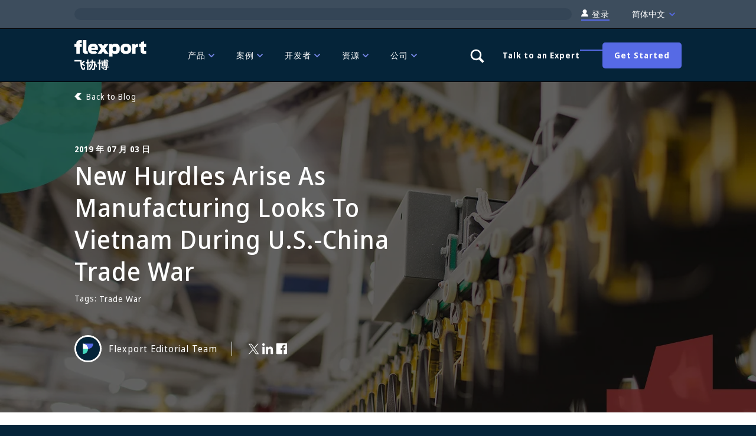

--- FILE ---
content_type: text/html; charset=UTF-8
request_url: https://cn.flexport.com/blog/china-to-vietnam-manufacturing-shift/
body_size: 94208
content:
<!DOCTYPE html><html lang="zh-CN"><head><meta charSet="utf-8"><meta name="viewport" content="width=device-width, initial-scale=1, shrink-to-fit=no"><meta http-equiv="x-ua-compatible" content="ie=edge"><meta name="generator" content="Gatsby 5.14.5"><meta name="description" content="Discover Flexport APIs and EDIs to speed, scale, and optimize your supply chain. Developer tools make it easy to instantly access logistics data and vital cargo and global trade documentation in the Flexport Platform or your ERP." data-gatsby-head="true"><meta name="image" content="https://images.ctfassets.net/92fo1e671z6m/7w6Nue3qBCrFnsHEtgzY1R/43c3586626802070e3296f6f52059eaf/For-New-Hurdles.jpg?w=1280&amp;h=720&amp;fl=progressive&amp;q=80&amp;fm=jpg&amp;bg=transparent" data-gatsby-head="true"><meta name="google-site-verification" content="ljB2dlwAJSzqyUIygIKpx7VyYYEooJVo0Ubr_nZm31E" data-gatsby-head="true"><meta name="google-site-verification" content="Pt0aMCS9Fq2BPVh6lnFkERsbtZPnUaevQ-pADSyM9zY" data-gatsby-head="true"><meta name="facebook-domain-verification" content="g8hwgz4a5dqug83i0ua2u4l2uq5lc5" data-gatsby-head="true"><meta name="baidu-site-verification" content="codeva-J44DT69IKU" data-gatsby-head="true"><meta property="og:title" content="New Hurdles Arise As Manufacturing Looks To Vietnam During U.S.-China Trade War" data-gatsby-head="true"><meta property="og:description" content="Discover Flexport APIs and EDIs to speed, scale, and optimize your supply chain. Developer tools make it easy to instantly access logistics data and vital cargo and global trade documentation in the Flexport Platform or your ERP." data-gatsby-head="true"><meta property="og:type" content="article" data-gatsby-head="true"><meta property="og:url" content="https://cn.flexport.com/blog/china-to-vietnam-manufacturing-shift/" data-gatsby-head="true"><meta property="og:image" content="https://images.ctfassets.net/92fo1e671z6m/7w6Nue3qBCrFnsHEtgzY1R/43c3586626802070e3296f6f52059eaf/For-New-Hurdles.jpg?w=1280&amp;h=720&amp;fl=progressive&amp;q=80&amp;fm=jpg&amp;bg=transparent" data-gatsby-head="true"><meta name="twitter:card" content="summary_large_image" data-gatsby-head="true"><meta name="twitter:title" content="New Hurdles Arise As Manufacturing Looks To Vietnam During U.S.-China Trade War" data-gatsby-head="true"><meta name="twitter:url" content="https://cn.flexport.com/blog/china-to-vietnam-manufacturing-shift/" data-gatsby-head="true"><meta name="twitter:description" content="Discover Flexport APIs and EDIs to speed, scale, and optimize your supply chain. Developer tools make it easy to instantly access logistics data and vital cargo and global trade documentation in the Flexport Platform or your ERP." data-gatsby-head="true"><meta name="twitter:image" content="https://images.ctfassets.net/92fo1e671z6m/7w6Nue3qBCrFnsHEtgzY1R/43c3586626802070e3296f6f52059eaf/For-New-Hurdles.jpg?w=1280&amp;h=720&amp;fl=progressive&amp;q=80&amp;fm=jpg&amp;bg=transparent" data-gatsby-head="true"><meta name="twitter:creator" content="@flexport" data-gatsby-head="true"><meta property="article:published_time" content="2019-07-03" data-gatsby-head="true"><meta property="article:author" content="Flexport Editorial Team" data-gatsby-head="true"><meta property="article:tag" content="Trade War" data-gatsby-head="true"><style data-href="/styles.ab9dd73f0ef1e1716a20.css" data-identity="gatsby-global-css">.mapboxgl-map{-webkit-tap-highlight-color:rgb(0 0 0/0);font:12px/20px Helvetica Neue,Arial,Helvetica,sans-serif;overflow:hidden;position:relative}.mapboxgl-canvas{left:0;position:absolute;top:0}.mapboxgl-map:-webkit-full-screen{height:100%;width:100%}.mapboxgl-canary{background-color:salmon}.mapboxgl-canvas-container.mapboxgl-interactive,.mapboxgl-ctrl-group button.mapboxgl-ctrl-compass{cursor:grab;-webkit-user-select:none;user-select:none}.mapboxgl-canvas-container.mapboxgl-interactive.mapboxgl-track-pointer{cursor:pointer}.mapboxgl-canvas-container.mapboxgl-interactive:active,.mapboxgl-ctrl-group button.mapboxgl-ctrl-compass:active{cursor:grabbing}.mapboxgl-canvas-container.mapboxgl-touch-zoom-rotate,.mapboxgl-canvas-container.mapboxgl-touch-zoom-rotate .mapboxgl-canvas{touch-action:pan-x pan-y}.mapboxgl-canvas-container.mapboxgl-touch-drag-pan,.mapboxgl-canvas-container.mapboxgl-touch-drag-pan .mapboxgl-canvas{touch-action:pinch-zoom}.mapboxgl-canvas-container.mapboxgl-touch-zoom-rotate.mapboxgl-touch-drag-pan,.mapboxgl-canvas-container.mapboxgl-touch-zoom-rotate.mapboxgl-touch-drag-pan .mapboxgl-canvas{touch-action:none}.mapboxgl-ctrl-bottom-left,.mapboxgl-ctrl-bottom-right,.mapboxgl-ctrl-top-left,.mapboxgl-ctrl-top-right{pointer-events:none;position:absolute;z-index:2}.mapboxgl-ctrl-top-left{left:0;top:0}.mapboxgl-ctrl-top-right{right:0;top:0}.mapboxgl-ctrl-bottom-left{bottom:0;left:0}.mapboxgl-ctrl-bottom-right{bottom:0;right:0}.mapboxgl-ctrl{clear:both;pointer-events:auto;transform:translate(0)}.mapboxgl-ctrl-top-left .mapboxgl-ctrl{float:left;margin:10px 0 0 10px}.mapboxgl-ctrl-top-right .mapboxgl-ctrl{float:right;margin:10px 10px 0 0}.mapboxgl-ctrl-bottom-left .mapboxgl-ctrl{float:left;margin:0 0 10px 10px}.mapboxgl-ctrl-bottom-right .mapboxgl-ctrl{float:right;margin:0 10px 10px 0}.mapboxgl-ctrl-group{background:#fff;border-radius:4px}.mapboxgl-ctrl-group:not(:empty){box-shadow:0 0 0 2px rgba(0,0,0,.1)}@media (-ms-high-contrast:active){.mapboxgl-ctrl-group:not(:empty){box-shadow:0 0 0 2px ButtonText}}.mapboxgl-ctrl-group button{background-color:transparent;border:0;box-sizing:border-box;cursor:pointer;display:block;height:29px;outline:none;overflow:hidden;padding:0;width:29px}.mapboxgl-ctrl-group button+button{border-top:1px solid #ddd}.mapboxgl-ctrl button .mapboxgl-ctrl-icon{background-position:50%;background-repeat:no-repeat;display:block;height:100%;width:100%}@media (-ms-high-contrast:active){.mapboxgl-ctrl-icon{background-color:transparent}.mapboxgl-ctrl-group button+button{border-top:1px solid ButtonText}}.mapboxgl-ctrl-attrib-button:focus,.mapboxgl-ctrl-group button:focus{box-shadow:0 0 2px 2px #0096ff}.mapboxgl-ctrl button:disabled{cursor:not-allowed}.mapboxgl-ctrl button:disabled .mapboxgl-ctrl-icon{opacity:.25}.mapboxgl-ctrl-group button:first-child{border-radius:4px 4px 0 0}.mapboxgl-ctrl-group button:last-child{border-radius:0 0 4px 4px}.mapboxgl-ctrl-group button:only-child{border-radius:inherit}.mapboxgl-ctrl button:not(:disabled):hover{background-color:rgb(0 0 0/5%)}.mapboxgl-ctrl-group button:focus:focus-visible{box-shadow:0 0 2px 2px #0096ff}.mapboxgl-ctrl-group button:focus:not(:focus-visible){box-shadow:none}.mapboxgl-ctrl button.mapboxgl-ctrl-zoom-out .mapboxgl-ctrl-icon{background-image:url("data:image/svg+xml;charset=utf-8,%3Csvg xmlns='http://www.w3.org/2000/svg' fill='%23333' viewBox='0 0 29 29'%3E%3Cpath d='M10 13c-.75 0-1.5.75-1.5 1.5S9.25 16 10 16h9c.75 0 1.5-.75 1.5-1.5S19.75 13 19 13h-9z'/%3E%3C/svg%3E")}.mapboxgl-ctrl button.mapboxgl-ctrl-zoom-in .mapboxgl-ctrl-icon{background-image:url("data:image/svg+xml;charset=utf-8,%3Csvg xmlns='http://www.w3.org/2000/svg' fill='%23333' viewBox='0 0 29 29'%3E%3Cpath d='M14.5 8.5c-.75 0-1.5.75-1.5 1.5v3h-3c-.75 0-1.5.75-1.5 1.5S9.25 16 10 16h3v3c0 .75.75 1.5 1.5 1.5S16 19.75 16 19v-3h3c.75 0 1.5-.75 1.5-1.5S19.75 13 19 13h-3v-3c0-.75-.75-1.5-1.5-1.5z'/%3E%3C/svg%3E")}@media (-ms-high-contrast:active){.mapboxgl-ctrl button.mapboxgl-ctrl-zoom-out .mapboxgl-ctrl-icon{background-image:url("data:image/svg+xml;charset=utf-8,%3Csvg xmlns='http://www.w3.org/2000/svg' fill='%23fff' viewBox='0 0 29 29'%3E%3Cpath d='M10 13c-.75 0-1.5.75-1.5 1.5S9.25 16 10 16h9c.75 0 1.5-.75 1.5-1.5S19.75 13 19 13h-9z'/%3E%3C/svg%3E")}.mapboxgl-ctrl button.mapboxgl-ctrl-zoom-in .mapboxgl-ctrl-icon{background-image:url("data:image/svg+xml;charset=utf-8,%3Csvg xmlns='http://www.w3.org/2000/svg' fill='%23fff' viewBox='0 0 29 29'%3E%3Cpath d='M14.5 8.5c-.75 0-1.5.75-1.5 1.5v3h-3c-.75 0-1.5.75-1.5 1.5S9.25 16 10 16h3v3c0 .75.75 1.5 1.5 1.5S16 19.75 16 19v-3h3c.75 0 1.5-.75 1.5-1.5S19.75 13 19 13h-3v-3c0-.75-.75-1.5-1.5-1.5z'/%3E%3C/svg%3E")}}@media (-ms-high-contrast:black-on-white){.mapboxgl-ctrl button.mapboxgl-ctrl-zoom-out .mapboxgl-ctrl-icon{background-image:url("data:image/svg+xml;charset=utf-8,%3Csvg xmlns='http://www.w3.org/2000/svg' viewBox='0 0 29 29'%3E%3Cpath d='M10 13c-.75 0-1.5.75-1.5 1.5S9.25 16 10 16h9c.75 0 1.5-.75 1.5-1.5S19.75 13 19 13h-9z'/%3E%3C/svg%3E")}.mapboxgl-ctrl button.mapboxgl-ctrl-zoom-in .mapboxgl-ctrl-icon{background-image:url("data:image/svg+xml;charset=utf-8,%3Csvg xmlns='http://www.w3.org/2000/svg' viewBox='0 0 29 29'%3E%3Cpath d='M14.5 8.5c-.75 0-1.5.75-1.5 1.5v3h-3c-.75 0-1.5.75-1.5 1.5S9.25 16 10 16h3v3c0 .75.75 1.5 1.5 1.5S16 19.75 16 19v-3h3c.75 0 1.5-.75 1.5-1.5S19.75 13 19 13h-3v-3c0-.75-.75-1.5-1.5-1.5z'/%3E%3C/svg%3E")}}.mapboxgl-ctrl button.mapboxgl-ctrl-fullscreen .mapboxgl-ctrl-icon{background-image:url("data:image/svg+xml;charset=utf-8,%3Csvg xmlns='http://www.w3.org/2000/svg' fill='%23333' viewBox='0 0 29 29'%3E%3Cpath d='M24 16v5.5c0 1.75-.75 2.5-2.5 2.5H16v-1l3-1.5-4-5.5 1-1 5.5 4 1.5-3h1zM6 16l1.5 3 5.5-4 1 1-4 5.5 3 1.5v1H7.5C5.75 24 5 23.25 5 21.5V16h1zm7-11v1l-3 1.5 4 5.5-1 1-5.5-4L6 13H5V7.5C5 5.75 5.75 5 7.5 5H13zm11 2.5c0-1.75-.75-2.5-2.5-2.5H16v1l3 1.5-4 5.5 1 1 5.5-4 1.5 3h1V7.5z'/%3E%3C/svg%3E")}.mapboxgl-ctrl button.mapboxgl-ctrl-shrink .mapboxgl-ctrl-icon{background-image:url("data:image/svg+xml;charset=utf-8,%3Csvg xmlns='http://www.w3.org/2000/svg' viewBox='0 0 29 29'%3E%3Cpath d='M18.5 16c-1.75 0-2.5.75-2.5 2.5V24h1l1.5-3 5.5 4 1-1-4-5.5 3-1.5v-1h-5.5zM13 18.5c0-1.75-.75-2.5-2.5-2.5H5v1l3 1.5L4 24l1 1 5.5-4 1.5 3h1v-5.5zm3-8c0 1.75.75 2.5 2.5 2.5H24v-1l-3-1.5L25 5l-1-1-5.5 4L17 5h-1v5.5zM10.5 13c1.75 0 2.5-.75 2.5-2.5V5h-1l-1.5 3L5 4 4 5l4 5.5L5 12v1h5.5z'/%3E%3C/svg%3E")}@media (-ms-high-contrast:active){.mapboxgl-ctrl button.mapboxgl-ctrl-fullscreen .mapboxgl-ctrl-icon{background-image:url("data:image/svg+xml;charset=utf-8,%3Csvg xmlns='http://www.w3.org/2000/svg' fill='%23fff' viewBox='0 0 29 29'%3E%3Cpath d='M24 16v5.5c0 1.75-.75 2.5-2.5 2.5H16v-1l3-1.5-4-5.5 1-1 5.5 4 1.5-3h1zM6 16l1.5 3 5.5-4 1 1-4 5.5 3 1.5v1H7.5C5.75 24 5 23.25 5 21.5V16h1zm7-11v1l-3 1.5 4 5.5-1 1-5.5-4L6 13H5V7.5C5 5.75 5.75 5 7.5 5H13zm11 2.5c0-1.75-.75-2.5-2.5-2.5H16v1l3 1.5-4 5.5 1 1 5.5-4 1.5 3h1V7.5z'/%3E%3C/svg%3E")}.mapboxgl-ctrl button.mapboxgl-ctrl-shrink .mapboxgl-ctrl-icon{background-image:url("data:image/svg+xml;charset=utf-8,%3Csvg xmlns='http://www.w3.org/2000/svg' fill='%23fff' viewBox='0 0 29 29'%3E%3Cpath d='M18.5 16c-1.75 0-2.5.75-2.5 2.5V24h1l1.5-3 5.5 4 1-1-4-5.5 3-1.5v-1h-5.5zM13 18.5c0-1.75-.75-2.5-2.5-2.5H5v1l3 1.5L4 24l1 1 5.5-4 1.5 3h1v-5.5zm3-8c0 1.75.75 2.5 2.5 2.5H24v-1l-3-1.5L25 5l-1-1-5.5 4L17 5h-1v5.5zM10.5 13c1.75 0 2.5-.75 2.5-2.5V5h-1l-1.5 3L5 4 4 5l4 5.5L5 12v1h5.5z'/%3E%3C/svg%3E")}}@media (-ms-high-contrast:black-on-white){.mapboxgl-ctrl button.mapboxgl-ctrl-fullscreen .mapboxgl-ctrl-icon{background-image:url("data:image/svg+xml;charset=utf-8,%3Csvg xmlns='http://www.w3.org/2000/svg' viewBox='0 0 29 29'%3E%3Cpath d='M24 16v5.5c0 1.75-.75 2.5-2.5 2.5H16v-1l3-1.5-4-5.5 1-1 5.5 4 1.5-3h1zM6 16l1.5 3 5.5-4 1 1-4 5.5 3 1.5v1H7.5C5.75 24 5 23.25 5 21.5V16h1zm7-11v1l-3 1.5 4 5.5-1 1-5.5-4L6 13H5V7.5C5 5.75 5.75 5 7.5 5H13zm11 2.5c0-1.75-.75-2.5-2.5-2.5H16v1l3 1.5-4 5.5 1 1 5.5-4 1.5 3h1V7.5z'/%3E%3C/svg%3E")}.mapboxgl-ctrl button.mapboxgl-ctrl-shrink .mapboxgl-ctrl-icon{background-image:url("data:image/svg+xml;charset=utf-8,%3Csvg xmlns='http://www.w3.org/2000/svg' viewBox='0 0 29 29'%3E%3Cpath d='M18.5 16c-1.75 0-2.5.75-2.5 2.5V24h1l1.5-3 5.5 4 1-1-4-5.5 3-1.5v-1h-5.5zM13 18.5c0-1.75-.75-2.5-2.5-2.5H5v1l3 1.5L4 24l1 1 5.5-4 1.5 3h1v-5.5zm3-8c0 1.75.75 2.5 2.5 2.5H24v-1l-3-1.5L25 5l-1-1-5.5 4L17 5h-1v5.5zM10.5 13c1.75 0 2.5-.75 2.5-2.5V5h-1l-1.5 3L5 4 4 5l4 5.5L5 12v1h5.5z'/%3E%3C/svg%3E")}}.mapboxgl-ctrl button.mapboxgl-ctrl-compass .mapboxgl-ctrl-icon{background-image:url("data:image/svg+xml;charset=utf-8,%3Csvg xmlns='http://www.w3.org/2000/svg' fill='%23333' viewBox='0 0 29 29'%3E%3Cpath d='m10.5 14 4-8 4 8h-8z'/%3E%3Cpath fill='%23ccc' d='m10.5 16 4 8 4-8h-8z'/%3E%3C/svg%3E")}@media (-ms-high-contrast:active){.mapboxgl-ctrl button.mapboxgl-ctrl-compass .mapboxgl-ctrl-icon{background-image:url("data:image/svg+xml;charset=utf-8,%3Csvg xmlns='http://www.w3.org/2000/svg' fill='%23fff' viewBox='0 0 29 29'%3E%3Cpath d='m10.5 14 4-8 4 8h-8z'/%3E%3Cpath fill='%23999' d='m10.5 16 4 8 4-8h-8z'/%3E%3C/svg%3E")}}@media (-ms-high-contrast:black-on-white){.mapboxgl-ctrl button.mapboxgl-ctrl-compass .mapboxgl-ctrl-icon{background-image:url("data:image/svg+xml;charset=utf-8,%3Csvg xmlns='http://www.w3.org/2000/svg' viewBox='0 0 29 29'%3E%3Cpath d='m10.5 14 4-8 4 8h-8z'/%3E%3Cpath fill='%23ccc' d='m10.5 16 4 8 4-8h-8z'/%3E%3C/svg%3E")}}.mapboxgl-ctrl button.mapboxgl-ctrl-geolocate .mapboxgl-ctrl-icon{background-image:url("data:image/svg+xml;charset=utf-8,%3Csvg xmlns='http://www.w3.org/2000/svg' fill='%23333' viewBox='0 0 20 20'%3E%3Cpath d='M10 4C9 4 9 5 9 5v.1A5 5 0 0 0 5.1 9H5s-1 0-1 1 1 1 1 1h.1A5 5 0 0 0 9 14.9v.1s0 1 1 1 1-1 1-1v-.1a5 5 0 0 0 3.9-3.9h.1s1 0 1-1-1-1-1-1h-.1A5 5 0 0 0 11 5.1V5s0-1-1-1zm0 2.5a3.5 3.5 0 1 1 0 7 3.5 3.5 0 1 1 0-7z'/%3E%3Ccircle cx='10' cy='10' r='2'/%3E%3C/svg%3E")}.mapboxgl-ctrl button.mapboxgl-ctrl-geolocate:disabled .mapboxgl-ctrl-icon{background-image:url("data:image/svg+xml;charset=utf-8,%3Csvg xmlns='http://www.w3.org/2000/svg' fill='%23aaa' viewBox='0 0 20 20'%3E%3Cpath d='M10 4C9 4 9 5 9 5v.1A5 5 0 0 0 5.1 9H5s-1 0-1 1 1 1 1 1h.1A5 5 0 0 0 9 14.9v.1s0 1 1 1 1-1 1-1v-.1a5 5 0 0 0 3.9-3.9h.1s1 0 1-1-1-1-1-1h-.1A5 5 0 0 0 11 5.1V5s0-1-1-1zm0 2.5a3.5 3.5 0 1 1 0 7 3.5 3.5 0 1 1 0-7z'/%3E%3Ccircle cx='10' cy='10' r='2'/%3E%3Cpath fill='red' d='m14 5 1 1-9 9-1-1 9-9z'/%3E%3C/svg%3E")}.mapboxgl-ctrl button.mapboxgl-ctrl-geolocate.mapboxgl-ctrl-geolocate-active .mapboxgl-ctrl-icon{background-image:url("data:image/svg+xml;charset=utf-8,%3Csvg xmlns='http://www.w3.org/2000/svg' fill='%2333b5e5' viewBox='0 0 20 20'%3E%3Cpath d='M10 4C9 4 9 5 9 5v.1A5 5 0 0 0 5.1 9H5s-1 0-1 1 1 1 1 1h.1A5 5 0 0 0 9 14.9v.1s0 1 1 1 1-1 1-1v-.1a5 5 0 0 0 3.9-3.9h.1s1 0 1-1-1-1-1-1h-.1A5 5 0 0 0 11 5.1V5s0-1-1-1zm0 2.5a3.5 3.5 0 1 1 0 7 3.5 3.5 0 1 1 0-7z'/%3E%3Ccircle cx='10' cy='10' r='2'/%3E%3C/svg%3E")}.mapboxgl-ctrl button.mapboxgl-ctrl-geolocate.mapboxgl-ctrl-geolocate-active-error .mapboxgl-ctrl-icon{background-image:url("data:image/svg+xml;charset=utf-8,%3Csvg xmlns='http://www.w3.org/2000/svg' fill='%23e58978' viewBox='0 0 20 20'%3E%3Cpath d='M10 4C9 4 9 5 9 5v.1A5 5 0 0 0 5.1 9H5s-1 0-1 1 1 1 1 1h.1A5 5 0 0 0 9 14.9v.1s0 1 1 1 1-1 1-1v-.1a5 5 0 0 0 3.9-3.9h.1s1 0 1-1-1-1-1-1h-.1A5 5 0 0 0 11 5.1V5s0-1-1-1zm0 2.5a3.5 3.5 0 1 1 0 7 3.5 3.5 0 1 1 0-7z'/%3E%3Ccircle cx='10' cy='10' r='2'/%3E%3C/svg%3E")}.mapboxgl-ctrl button.mapboxgl-ctrl-geolocate.mapboxgl-ctrl-geolocate-background .mapboxgl-ctrl-icon{background-image:url("data:image/svg+xml;charset=utf-8,%3Csvg xmlns='http://www.w3.org/2000/svg' fill='%2333b5e5' viewBox='0 0 20 20'%3E%3Cpath d='M10 4C9 4 9 5 9 5v.1A5 5 0 0 0 5.1 9H5s-1 0-1 1 1 1 1 1h.1A5 5 0 0 0 9 14.9v.1s0 1 1 1 1-1 1-1v-.1a5 5 0 0 0 3.9-3.9h.1s1 0 1-1-1-1-1-1h-.1A5 5 0 0 0 11 5.1V5s0-1-1-1zm0 2.5a3.5 3.5 0 1 1 0 7 3.5 3.5 0 1 1 0-7z'/%3E%3C/svg%3E")}.mapboxgl-ctrl button.mapboxgl-ctrl-geolocate.mapboxgl-ctrl-geolocate-background-error .mapboxgl-ctrl-icon{background-image:url("data:image/svg+xml;charset=utf-8,%3Csvg xmlns='http://www.w3.org/2000/svg' fill='%23e54e33' viewBox='0 0 20 20'%3E%3Cpath d='M10 4C9 4 9 5 9 5v.1A5 5 0 0 0 5.1 9H5s-1 0-1 1 1 1 1 1h.1A5 5 0 0 0 9 14.9v.1s0 1 1 1 1-1 1-1v-.1a5 5 0 0 0 3.9-3.9h.1s1 0 1-1-1-1-1-1h-.1A5 5 0 0 0 11 5.1V5s0-1-1-1zm0 2.5a3.5 3.5 0 1 1 0 7 3.5 3.5 0 1 1 0-7z'/%3E%3C/svg%3E")}.mapboxgl-ctrl button.mapboxgl-ctrl-geolocate.mapboxgl-ctrl-geolocate-waiting .mapboxgl-ctrl-icon{animation:mapboxgl-spin 2s linear infinite}@media (-ms-high-contrast:active){.mapboxgl-ctrl button.mapboxgl-ctrl-geolocate .mapboxgl-ctrl-icon{background-image:url("data:image/svg+xml;charset=utf-8,%3Csvg xmlns='http://www.w3.org/2000/svg' fill='%23fff' viewBox='0 0 20 20'%3E%3Cpath d='M10 4C9 4 9 5 9 5v.1A5 5 0 0 0 5.1 9H5s-1 0-1 1 1 1 1 1h.1A5 5 0 0 0 9 14.9v.1s0 1 1 1 1-1 1-1v-.1a5 5 0 0 0 3.9-3.9h.1s1 0 1-1-1-1-1-1h-.1A5 5 0 0 0 11 5.1V5s0-1-1-1zm0 2.5a3.5 3.5 0 1 1 0 7 3.5 3.5 0 1 1 0-7z'/%3E%3Ccircle cx='10' cy='10' r='2'/%3E%3C/svg%3E")}.mapboxgl-ctrl button.mapboxgl-ctrl-geolocate:disabled .mapboxgl-ctrl-icon{background-image:url("data:image/svg+xml;charset=utf-8,%3Csvg xmlns='http://www.w3.org/2000/svg' fill='%23999' viewBox='0 0 20 20'%3E%3Cpath d='M10 4C9 4 9 5 9 5v.1A5 5 0 0 0 5.1 9H5s-1 0-1 1 1 1 1 1h.1A5 5 0 0 0 9 14.9v.1s0 1 1 1 1-1 1-1v-.1a5 5 0 0 0 3.9-3.9h.1s1 0 1-1-1-1-1-1h-.1A5 5 0 0 0 11 5.1V5s0-1-1-1zm0 2.5a3.5 3.5 0 1 1 0 7 3.5 3.5 0 1 1 0-7z'/%3E%3Ccircle cx='10' cy='10' r='2'/%3E%3Cpath fill='red' d='m14 5 1 1-9 9-1-1 9-9z'/%3E%3C/svg%3E")}.mapboxgl-ctrl button.mapboxgl-ctrl-geolocate.mapboxgl-ctrl-geolocate-active .mapboxgl-ctrl-icon{background-image:url("data:image/svg+xml;charset=utf-8,%3Csvg xmlns='http://www.w3.org/2000/svg' fill='%2333b5e5' viewBox='0 0 20 20'%3E%3Cpath d='M10 4C9 4 9 5 9 5v.1A5 5 0 0 0 5.1 9H5s-1 0-1 1 1 1 1 1h.1A5 5 0 0 0 9 14.9v.1s0 1 1 1 1-1 1-1v-.1a5 5 0 0 0 3.9-3.9h.1s1 0 1-1-1-1-1-1h-.1A5 5 0 0 0 11 5.1V5s0-1-1-1zm0 2.5a3.5 3.5 0 1 1 0 7 3.5 3.5 0 1 1 0-7z'/%3E%3Ccircle cx='10' cy='10' r='2'/%3E%3C/svg%3E")}.mapboxgl-ctrl button.mapboxgl-ctrl-geolocate.mapboxgl-ctrl-geolocate-active-error .mapboxgl-ctrl-icon{background-image:url("data:image/svg+xml;charset=utf-8,%3Csvg xmlns='http://www.w3.org/2000/svg' fill='%23e58978' viewBox='0 0 20 20'%3E%3Cpath d='M10 4C9 4 9 5 9 5v.1A5 5 0 0 0 5.1 9H5s-1 0-1 1 1 1 1 1h.1A5 5 0 0 0 9 14.9v.1s0 1 1 1 1-1 1-1v-.1a5 5 0 0 0 3.9-3.9h.1s1 0 1-1-1-1-1-1h-.1A5 5 0 0 0 11 5.1V5s0-1-1-1zm0 2.5a3.5 3.5 0 1 1 0 7 3.5 3.5 0 1 1 0-7z'/%3E%3Ccircle cx='10' cy='10' r='2'/%3E%3C/svg%3E")}.mapboxgl-ctrl button.mapboxgl-ctrl-geolocate.mapboxgl-ctrl-geolocate-background .mapboxgl-ctrl-icon{background-image:url("data:image/svg+xml;charset=utf-8,%3Csvg xmlns='http://www.w3.org/2000/svg' fill='%2333b5e5' viewBox='0 0 20 20'%3E%3Cpath d='M10 4C9 4 9 5 9 5v.1A5 5 0 0 0 5.1 9H5s-1 0-1 1 1 1 1 1h.1A5 5 0 0 0 9 14.9v.1s0 1 1 1 1-1 1-1v-.1a5 5 0 0 0 3.9-3.9h.1s1 0 1-1-1-1-1-1h-.1A5 5 0 0 0 11 5.1V5s0-1-1-1zm0 2.5a3.5 3.5 0 1 1 0 7 3.5 3.5 0 1 1 0-7z'/%3E%3C/svg%3E")}.mapboxgl-ctrl button.mapboxgl-ctrl-geolocate.mapboxgl-ctrl-geolocate-background-error .mapboxgl-ctrl-icon{background-image:url("data:image/svg+xml;charset=utf-8,%3Csvg xmlns='http://www.w3.org/2000/svg' fill='%23e54e33' viewBox='0 0 20 20'%3E%3Cpath d='M10 4C9 4 9 5 9 5v.1A5 5 0 0 0 5.1 9H5s-1 0-1 1 1 1 1 1h.1A5 5 0 0 0 9 14.9v.1s0 1 1 1 1-1 1-1v-.1a5 5 0 0 0 3.9-3.9h.1s1 0 1-1-1-1-1-1h-.1A5 5 0 0 0 11 5.1V5s0-1-1-1zm0 2.5a3.5 3.5 0 1 1 0 7 3.5 3.5 0 1 1 0-7z'/%3E%3C/svg%3E")}}@media (-ms-high-contrast:black-on-white){.mapboxgl-ctrl button.mapboxgl-ctrl-geolocate .mapboxgl-ctrl-icon{background-image:url("data:image/svg+xml;charset=utf-8,%3Csvg xmlns='http://www.w3.org/2000/svg' viewBox='0 0 20 20'%3E%3Cpath d='M10 4C9 4 9 5 9 5v.1A5 5 0 0 0 5.1 9H5s-1 0-1 1 1 1 1 1h.1A5 5 0 0 0 9 14.9v.1s0 1 1 1 1-1 1-1v-.1a5 5 0 0 0 3.9-3.9h.1s1 0 1-1-1-1-1-1h-.1A5 5 0 0 0 11 5.1V5s0-1-1-1zm0 2.5a3.5 3.5 0 1 1 0 7 3.5 3.5 0 1 1 0-7z'/%3E%3Ccircle cx='10' cy='10' r='2'/%3E%3C/svg%3E")}.mapboxgl-ctrl button.mapboxgl-ctrl-geolocate:disabled .mapboxgl-ctrl-icon{background-image:url("data:image/svg+xml;charset=utf-8,%3Csvg xmlns='http://www.w3.org/2000/svg' fill='%23666' viewBox='0 0 20 20'%3E%3Cpath d='M10 4C9 4 9 5 9 5v.1A5 5 0 0 0 5.1 9H5s-1 0-1 1 1 1 1 1h.1A5 5 0 0 0 9 14.9v.1s0 1 1 1 1-1 1-1v-.1a5 5 0 0 0 3.9-3.9h.1s1 0 1-1-1-1-1-1h-.1A5 5 0 0 0 11 5.1V5s0-1-1-1zm0 2.5a3.5 3.5 0 1 1 0 7 3.5 3.5 0 1 1 0-7z'/%3E%3Ccircle cx='10' cy='10' r='2'/%3E%3Cpath fill='red' d='m14 5 1 1-9 9-1-1 9-9z'/%3E%3C/svg%3E")}}@keyframes mapboxgl-spin{0%{transform:rotate(0deg)}to{transform:rotate(1turn)}}a.mapboxgl-ctrl-logo{background-image:url("data:image/svg+xml;charset=utf-8,%3Csvg xmlns='http://www.w3.org/2000/svg' xmlns:xlink='http://www.w3.org/1999/xlink' fill-rule='evenodd' viewBox='0 0 88 23'%3E%3Cdefs%3E%3Cpath id='prefix__a' d='M11.5 2.25c5.105 0 9.25 4.145 9.25 9.25s-4.145 9.25-9.25 9.25-9.25-4.145-9.25-9.25 4.145-9.25 9.25-9.25zM6.997 15.983c-.051-.338-.828-5.802 2.233-8.873a4.395 4.395 0 0 1 3.13-1.28c1.27 0 2.49.51 3.39 1.42.91.9 1.42 2.12 1.42 3.39 0 1.18-.449 2.301-1.28 3.13C12.72 16.93 7 16 7 16l-.003-.017zM15.3 10.5l-2 .8-.8 2-.8-2-2-.8 2-.8.8-2 .8 2 2 .8z'/%3E%3Cpath id='prefix__b' d='M50.63 8c.13 0 .23.1.23.23V9c.7-.76 1.7-1.18 2.73-1.18 2.17 0 3.95 1.85 3.95 4.17s-1.77 4.19-3.94 4.19c-1.04 0-2.03-.43-2.74-1.18v3.77c0 .13-.1.23-.23.23h-1.4c-.13 0-.23-.1-.23-.23V8.23c0-.12.1-.23.23-.23h1.4zm-3.86.01c.01 0 .01 0 .01-.01.13 0 .22.1.22.22v7.55c0 .12-.1.23-.23.23h-1.4c-.13 0-.23-.1-.23-.23V15c-.7.76-1.69 1.19-2.73 1.19-2.17 0-3.94-1.87-3.94-4.19 0-2.32 1.77-4.19 3.94-4.19 1.03 0 2.02.43 2.73 1.18v-.75c0-.12.1-.23.23-.23h1.4zm26.375-.19a4.24 4.24 0 0 0-4.16 3.29c-.13.59-.13 1.19 0 1.77a4.233 4.233 0 0 0 4.17 3.3c2.35 0 4.26-1.87 4.26-4.19 0-2.32-1.9-4.17-4.27-4.17zM60.63 5c.13 0 .23.1.23.23v3.76c.7-.76 1.7-1.18 2.73-1.18 1.88 0 3.45 1.4 3.84 3.28.13.59.13 1.2 0 1.8-.39 1.88-1.96 3.29-3.84 3.29-1.03 0-2.02-.43-2.73-1.18v.77c0 .12-.1.23-.23.23h-1.4c-.13 0-.23-.1-.23-.23V5.23c0-.12.1-.23.23-.23h1.4zm-34 11h-1.4c-.13 0-.23-.11-.23-.23V8.22c.01-.13.1-.22.23-.22h1.4c.13 0 .22.11.23.22v.68c.5-.68 1.3-1.09 2.16-1.1h.03c1.09 0 2.09.6 2.6 1.55.45-.95 1.4-1.55 2.44-1.56 1.62 0 2.93 1.25 2.9 2.78l.03 5.2c0 .13-.1.23-.23.23h-1.41c-.13 0-.23-.11-.23-.23v-4.59c0-.98-.74-1.71-1.62-1.71-.8 0-1.46.7-1.59 1.62l.01 4.68c0 .13-.11.23-.23.23h-1.41c-.13 0-.23-.11-.23-.23v-4.59c0-.98-.74-1.71-1.62-1.71-.85 0-1.54.79-1.6 1.8v4.5c0 .13-.1.23-.23.23zm53.615 0h-1.61c-.04 0-.08-.01-.12-.03-.09-.06-.13-.19-.06-.28l2.43-3.71-2.39-3.65a.213.213 0 0 1-.03-.12c0-.12.09-.21.21-.21h1.61c.13 0 .24.06.3.17l1.41 2.37 1.4-2.37a.34.34 0 0 1 .3-.17h1.6c.04 0 .08.01.12.03.09.06.13.19.06.28l-2.37 3.65 2.43 3.7c0 .05.01.09.01.13 0 .12-.09.21-.21.21h-1.61c-.13 0-.24-.06-.3-.17l-1.44-2.42-1.44 2.42a.34.34 0 0 1-.3.17zm-7.12-1.49c-1.33 0-2.42-1.12-2.42-2.51 0-1.39 1.08-2.52 2.42-2.52 1.33 0 2.42 1.12 2.42 2.51 0 1.39-1.08 2.51-2.42 2.52zm-19.865 0c-1.32 0-2.39-1.11-2.42-2.48v-.07c.02-1.38 1.09-2.49 2.4-2.49 1.32 0 2.41 1.12 2.41 2.51 0 1.39-1.07 2.52-2.39 2.53zm-8.11-2.48c-.01 1.37-1.09 2.47-2.41 2.47s-2.42-1.12-2.42-2.51c0-1.39 1.08-2.52 2.4-2.52 1.33 0 2.39 1.11 2.41 2.48l.02.08zm18.12 2.47c-1.32 0-2.39-1.11-2.41-2.48v-.06c.02-1.38 1.09-2.48 2.41-2.48s2.42 1.12 2.42 2.51c0 1.39-1.09 2.51-2.42 2.51z'/%3E%3C/defs%3E%3Cmask id='prefix__c'%3E%3Crect width='100%25' height='100%25' fill='%23fff'/%3E%3Cuse xlink:href='%23prefix__a'/%3E%3Cuse xlink:href='%23prefix__b'/%3E%3C/mask%3E%3Cg stroke='%23000' stroke-width='3' opacity='.3'%3E%3Ccircle cx='11.5' cy='11.5' r='9.25' mask='url(%23prefix__c)'/%3E%3Cuse xlink:href='%23prefix__b' mask='url(%23prefix__c)'/%3E%3C/g%3E%3Cg fill='%23fff' opacity='.9'%3E%3Cuse xlink:href='%23prefix__a'/%3E%3Cuse xlink:href='%23prefix__b'/%3E%3C/g%3E%3C/svg%3E");background-repeat:no-repeat;cursor:pointer;display:block;height:23px;margin:0 0 -4px -4px;overflow:hidden;width:88px}a.mapboxgl-ctrl-logo.mapboxgl-compact{width:23px}@media (-ms-high-contrast:active){a.mapboxgl-ctrl-logo{background-color:transparent;background-image:url("data:image/svg+xml;charset=utf-8,%3Csvg xmlns='http://www.w3.org/2000/svg' xmlns:xlink='http://www.w3.org/1999/xlink' fill-rule='evenodd' viewBox='0 0 88 23'%3E%3Cdefs%3E%3Cpath id='prefix__a' d='M11.5 2.25c5.105 0 9.25 4.145 9.25 9.25s-4.145 9.25-9.25 9.25-9.25-4.145-9.25-9.25 4.145-9.25 9.25-9.25zM6.997 15.983c-.051-.338-.828-5.802 2.233-8.873a4.395 4.395 0 0 1 3.13-1.28c1.27 0 2.49.51 3.39 1.42.91.9 1.42 2.12 1.42 3.39 0 1.18-.449 2.301-1.28 3.13C12.72 16.93 7 16 7 16l-.003-.017zM15.3 10.5l-2 .8-.8 2-.8-2-2-.8 2-.8.8-2 .8 2 2 .8z'/%3E%3Cpath id='prefix__b' d='M50.63 8c.13 0 .23.1.23.23V9c.7-.76 1.7-1.18 2.73-1.18 2.17 0 3.95 1.85 3.95 4.17s-1.77 4.19-3.94 4.19c-1.04 0-2.03-.43-2.74-1.18v3.77c0 .13-.1.23-.23.23h-1.4c-.13 0-.23-.1-.23-.23V8.23c0-.12.1-.23.23-.23h1.4zm-3.86.01c.01 0 .01 0 .01-.01.13 0 .22.1.22.22v7.55c0 .12-.1.23-.23.23h-1.4c-.13 0-.23-.1-.23-.23V15c-.7.76-1.69 1.19-2.73 1.19-2.17 0-3.94-1.87-3.94-4.19 0-2.32 1.77-4.19 3.94-4.19 1.03 0 2.02.43 2.73 1.18v-.75c0-.12.1-.23.23-.23h1.4zm26.375-.19a4.24 4.24 0 0 0-4.16 3.29c-.13.59-.13 1.19 0 1.77a4.233 4.233 0 0 0 4.17 3.3c2.35 0 4.26-1.87 4.26-4.19 0-2.32-1.9-4.17-4.27-4.17zM60.63 5c.13 0 .23.1.23.23v3.76c.7-.76 1.7-1.18 2.73-1.18 1.88 0 3.45 1.4 3.84 3.28.13.59.13 1.2 0 1.8-.39 1.88-1.96 3.29-3.84 3.29-1.03 0-2.02-.43-2.73-1.18v.77c0 .12-.1.23-.23.23h-1.4c-.13 0-.23-.1-.23-.23V5.23c0-.12.1-.23.23-.23h1.4zm-34 11h-1.4c-.13 0-.23-.11-.23-.23V8.22c.01-.13.1-.22.23-.22h1.4c.13 0 .22.11.23.22v.68c.5-.68 1.3-1.09 2.16-1.1h.03c1.09 0 2.09.6 2.6 1.55.45-.95 1.4-1.55 2.44-1.56 1.62 0 2.93 1.25 2.9 2.78l.03 5.2c0 .13-.1.23-.23.23h-1.41c-.13 0-.23-.11-.23-.23v-4.59c0-.98-.74-1.71-1.62-1.71-.8 0-1.46.7-1.59 1.62l.01 4.68c0 .13-.11.23-.23.23h-1.41c-.13 0-.23-.11-.23-.23v-4.59c0-.98-.74-1.71-1.62-1.71-.85 0-1.54.79-1.6 1.8v4.5c0 .13-.1.23-.23.23zm53.615 0h-1.61c-.04 0-.08-.01-.12-.03-.09-.06-.13-.19-.06-.28l2.43-3.71-2.39-3.65a.213.213 0 0 1-.03-.12c0-.12.09-.21.21-.21h1.61c.13 0 .24.06.3.17l1.41 2.37 1.4-2.37a.34.34 0 0 1 .3-.17h1.6c.04 0 .08.01.12.03.09.06.13.19.06.28l-2.37 3.65 2.43 3.7c0 .05.01.09.01.13 0 .12-.09.21-.21.21h-1.61c-.13 0-.24-.06-.3-.17l-1.44-2.42-1.44 2.42a.34.34 0 0 1-.3.17zm-7.12-1.49c-1.33 0-2.42-1.12-2.42-2.51 0-1.39 1.08-2.52 2.42-2.52 1.33 0 2.42 1.12 2.42 2.51 0 1.39-1.08 2.51-2.42 2.52zm-19.865 0c-1.32 0-2.39-1.11-2.42-2.48v-.07c.02-1.38 1.09-2.49 2.4-2.49 1.32 0 2.41 1.12 2.41 2.51 0 1.39-1.07 2.52-2.39 2.53zm-8.11-2.48c-.01 1.37-1.09 2.47-2.41 2.47s-2.42-1.12-2.42-2.51c0-1.39 1.08-2.52 2.4-2.52 1.33 0 2.39 1.11 2.41 2.48l.02.08zm18.12 2.47c-1.32 0-2.39-1.11-2.41-2.48v-.06c.02-1.38 1.09-2.48 2.41-2.48s2.42 1.12 2.42 2.51c0 1.39-1.09 2.51-2.42 2.51z'/%3E%3C/defs%3E%3Cmask id='prefix__c'%3E%3Crect width='100%25' height='100%25' fill='%23fff'/%3E%3Cuse xlink:href='%23prefix__a'/%3E%3Cuse xlink:href='%23prefix__b'/%3E%3C/mask%3E%3Cg stroke='%23000' stroke-width='3'%3E%3Ccircle cx='11.5' cy='11.5' r='9.25' mask='url(%23prefix__c)'/%3E%3Cuse xlink:href='%23prefix__b' mask='url(%23prefix__c)'/%3E%3C/g%3E%3Cg fill='%23fff'%3E%3Cuse xlink:href='%23prefix__a'/%3E%3Cuse xlink:href='%23prefix__b'/%3E%3C/g%3E%3C/svg%3E")}}@media (-ms-high-contrast:black-on-white){a.mapboxgl-ctrl-logo{background-image:url("data:image/svg+xml;charset=utf-8,%3Csvg xmlns='http://www.w3.org/2000/svg' xmlns:xlink='http://www.w3.org/1999/xlink' fill-rule='evenodd' viewBox='0 0 88 23'%3E%3Cdefs%3E%3Cpath id='prefix__a' d='M11.5 2.25c5.105 0 9.25 4.145 9.25 9.25s-4.145 9.25-9.25 9.25-9.25-4.145-9.25-9.25 4.145-9.25 9.25-9.25zM6.997 15.983c-.051-.338-.828-5.802 2.233-8.873a4.395 4.395 0 0 1 3.13-1.28c1.27 0 2.49.51 3.39 1.42.91.9 1.42 2.12 1.42 3.39 0 1.18-.449 2.301-1.28 3.13C12.72 16.93 7 16 7 16l-.003-.017zM15.3 10.5l-2 .8-.8 2-.8-2-2-.8 2-.8.8-2 .8 2 2 .8z'/%3E%3Cpath id='prefix__b' d='M50.63 8c.13 0 .23.1.23.23V9c.7-.76 1.7-1.18 2.73-1.18 2.17 0 3.95 1.85 3.95 4.17s-1.77 4.19-3.94 4.19c-1.04 0-2.03-.43-2.74-1.18v3.77c0 .13-.1.23-.23.23h-1.4c-.13 0-.23-.1-.23-.23V8.23c0-.12.1-.23.23-.23h1.4zm-3.86.01c.01 0 .01 0 .01-.01.13 0 .22.1.22.22v7.55c0 .12-.1.23-.23.23h-1.4c-.13 0-.23-.1-.23-.23V15c-.7.76-1.69 1.19-2.73 1.19-2.17 0-3.94-1.87-3.94-4.19 0-2.32 1.77-4.19 3.94-4.19 1.03 0 2.02.43 2.73 1.18v-.75c0-.12.1-.23.23-.23h1.4zm26.375-.19a4.24 4.24 0 0 0-4.16 3.29c-.13.59-.13 1.19 0 1.77a4.233 4.233 0 0 0 4.17 3.3c2.35 0 4.26-1.87 4.26-4.19 0-2.32-1.9-4.17-4.27-4.17zM60.63 5c.13 0 .23.1.23.23v3.76c.7-.76 1.7-1.18 2.73-1.18 1.88 0 3.45 1.4 3.84 3.28.13.59.13 1.2 0 1.8-.39 1.88-1.96 3.29-3.84 3.29-1.03 0-2.02-.43-2.73-1.18v.77c0 .12-.1.23-.23.23h-1.4c-.13 0-.23-.1-.23-.23V5.23c0-.12.1-.23.23-.23h1.4zm-34 11h-1.4c-.13 0-.23-.11-.23-.23V8.22c.01-.13.1-.22.23-.22h1.4c.13 0 .22.11.23.22v.68c.5-.68 1.3-1.09 2.16-1.1h.03c1.09 0 2.09.6 2.6 1.55.45-.95 1.4-1.55 2.44-1.56 1.62 0 2.93 1.25 2.9 2.78l.03 5.2c0 .13-.1.23-.23.23h-1.41c-.13 0-.23-.11-.23-.23v-4.59c0-.98-.74-1.71-1.62-1.71-.8 0-1.46.7-1.59 1.62l.01 4.68c0 .13-.11.23-.23.23h-1.41c-.13 0-.23-.11-.23-.23v-4.59c0-.98-.74-1.71-1.62-1.71-.85 0-1.54.79-1.6 1.8v4.5c0 .13-.1.23-.23.23zm53.615 0h-1.61c-.04 0-.08-.01-.12-.03-.09-.06-.13-.19-.06-.28l2.43-3.71-2.39-3.65a.213.213 0 0 1-.03-.12c0-.12.09-.21.21-.21h1.61c.13 0 .24.06.3.17l1.41 2.37 1.4-2.37a.34.34 0 0 1 .3-.17h1.6c.04 0 .08.01.12.03.09.06.13.19.06.28l-2.37 3.65 2.43 3.7c0 .05.01.09.01.13 0 .12-.09.21-.21.21h-1.61c-.13 0-.24-.06-.3-.17l-1.44-2.42-1.44 2.42a.34.34 0 0 1-.3.17zm-7.12-1.49c-1.33 0-2.42-1.12-2.42-2.51 0-1.39 1.08-2.52 2.42-2.52 1.33 0 2.42 1.12 2.42 2.51 0 1.39-1.08 2.51-2.42 2.52zm-19.865 0c-1.32 0-2.39-1.11-2.42-2.48v-.07c.02-1.38 1.09-2.49 2.4-2.49 1.32 0 2.41 1.12 2.41 2.51 0 1.39-1.07 2.52-2.39 2.53zm-8.11-2.48c-.01 1.37-1.09 2.47-2.41 2.47s-2.42-1.12-2.42-2.51c0-1.39 1.08-2.52 2.4-2.52 1.33 0 2.39 1.11 2.41 2.48l.02.08zm18.12 2.47c-1.32 0-2.39-1.11-2.41-2.48v-.06c.02-1.38 1.09-2.48 2.41-2.48s2.42 1.12 2.42 2.51c0 1.39-1.09 2.51-2.42 2.51z'/%3E%3C/defs%3E%3Cmask id='prefix__c'%3E%3Crect width='100%25' height='100%25' fill='%23fff'/%3E%3Cuse xlink:href='%23prefix__a'/%3E%3Cuse xlink:href='%23prefix__b'/%3E%3C/mask%3E%3Cg fill='%23fff' stroke='%23fff' stroke-width='3'%3E%3Ccircle cx='11.5' cy='11.5' r='9.25' mask='url(%23prefix__c)'/%3E%3Cuse xlink:href='%23prefix__b' mask='url(%23prefix__c)'/%3E%3C/g%3E%3Cg%3E%3Cuse xlink:href='%23prefix__a'/%3E%3Cuse xlink:href='%23prefix__b'/%3E%3C/g%3E%3C/svg%3E")}}.mapboxgl-ctrl.mapboxgl-ctrl-attrib{background-color:hsla(0,0%,100%,.5);margin:0;padding:0 5px}@media screen{.mapboxgl-ctrl-attrib.mapboxgl-compact{background-color:#fff;border-radius:12px;margin:10px;min-height:20px;padding:2px 24px 2px 0;position:relative}.mapboxgl-ctrl-attrib.mapboxgl-compact-show{padding:2px 28px 2px 8px;visibility:visible}.mapboxgl-ctrl-bottom-left>.mapboxgl-ctrl-attrib.mapboxgl-compact-show,.mapboxgl-ctrl-top-left>.mapboxgl-ctrl-attrib.mapboxgl-compact-show{border-radius:12px;padding:2px 8px 2px 28px}.mapboxgl-ctrl-attrib.mapboxgl-compact .mapboxgl-ctrl-attrib-inner{display:none}.mapboxgl-ctrl-attrib-button{background-color:hsla(0,0%,100%,.5);background-image:url("data:image/svg+xml;charset=utf-8,%3Csvg xmlns='http://www.w3.org/2000/svg' fill-rule='evenodd' viewBox='0 0 20 20'%3E%3Cpath d='M4 10a6 6 0 1 0 12 0 6 6 0 1 0-12 0m5-3a1 1 0 1 0 2 0 1 1 0 1 0-2 0m0 3a1 1 0 1 1 2 0v3a1 1 0 1 1-2 0'/%3E%3C/svg%3E");border:0;border-radius:12px;box-sizing:border-box;cursor:pointer;display:none;height:24px;outline:none;position:absolute;right:0;top:0;width:24px}.mapboxgl-ctrl-bottom-left .mapboxgl-ctrl-attrib-button,.mapboxgl-ctrl-top-left .mapboxgl-ctrl-attrib-button{left:0}.mapboxgl-ctrl-attrib.mapboxgl-compact .mapboxgl-ctrl-attrib-button,.mapboxgl-ctrl-attrib.mapboxgl-compact-show .mapboxgl-ctrl-attrib-inner{display:block}.mapboxgl-ctrl-attrib.mapboxgl-compact-show .mapboxgl-ctrl-attrib-button{background-color:rgb(0 0 0/5%)}.mapboxgl-ctrl-bottom-right>.mapboxgl-ctrl-attrib.mapboxgl-compact:after{bottom:0;right:0}.mapboxgl-ctrl-top-right>.mapboxgl-ctrl-attrib.mapboxgl-compact:after{right:0;top:0}.mapboxgl-ctrl-top-left>.mapboxgl-ctrl-attrib.mapboxgl-compact:after{left:0;top:0}.mapboxgl-ctrl-bottom-left>.mapboxgl-ctrl-attrib.mapboxgl-compact:after{bottom:0;left:0}}@media screen and (-ms-high-contrast:active){.mapboxgl-ctrl-attrib.mapboxgl-compact:after{background-image:url("data:image/svg+xml;charset=utf-8,%3Csvg xmlns='http://www.w3.org/2000/svg' fill='%23fff' fill-rule='evenodd' viewBox='0 0 20 20'%3E%3Cpath d='M4 10a6 6 0 1 0 12 0 6 6 0 1 0-12 0m5-3a1 1 0 1 0 2 0 1 1 0 1 0-2 0m0 3a1 1 0 1 1 2 0v3a1 1 0 1 1-2 0'/%3E%3C/svg%3E")}}@media screen and (-ms-high-contrast:black-on-white){.mapboxgl-ctrl-attrib.mapboxgl-compact:after{background-image:url("data:image/svg+xml;charset=utf-8,%3Csvg xmlns='http://www.w3.org/2000/svg' fill-rule='evenodd' viewBox='0 0 20 20'%3E%3Cpath d='M4 10a6 6 0 1 0 12 0 6 6 0 1 0-12 0m5-3a1 1 0 1 0 2 0 1 1 0 1 0-2 0m0 3a1 1 0 1 1 2 0v3a1 1 0 1 1-2 0'/%3E%3C/svg%3E")}}.mapboxgl-ctrl-attrib a{color:rgba(0,0,0,.75);text-decoration:none}.mapboxgl-ctrl-attrib a:hover{color:inherit;text-decoration:underline}.mapboxgl-ctrl-attrib .mapbox-improve-map{font-weight:700;margin-left:2px}.mapboxgl-attrib-empty{display:none}.mapboxgl-ctrl-scale{background-color:hsla(0,0%,100%,.75);border:2px solid #333;border-top:#333;box-sizing:border-box;color:#333;font-size:10px;padding:0 5px;white-space:nowrap}.mapboxgl-popup{display:flex;left:0;pointer-events:none;position:absolute;top:0;will-change:transform}.mapboxgl-popup-anchor-top,.mapboxgl-popup-anchor-top-left,.mapboxgl-popup-anchor-top-right{flex-direction:column}.mapboxgl-popup-anchor-bottom,.mapboxgl-popup-anchor-bottom-left,.mapboxgl-popup-anchor-bottom-right{flex-direction:column-reverse}.mapboxgl-popup-anchor-left{flex-direction:row}.mapboxgl-popup-anchor-right{flex-direction:row-reverse}.mapboxgl-popup-tip{border:10px solid transparent;height:0;width:0;z-index:1}.mapboxgl-popup-anchor-top .mapboxgl-popup-tip{align-self:center;border-bottom-color:#fff;border-top:none}.mapboxgl-popup-anchor-top-left .mapboxgl-popup-tip{align-self:flex-start;border-bottom-color:#fff;border-left:none;border-top:none}.mapboxgl-popup-anchor-top-right .mapboxgl-popup-tip{align-self:flex-end;border-bottom-color:#fff;border-right:none;border-top:none}.mapboxgl-popup-anchor-bottom .mapboxgl-popup-tip{align-self:center;border-bottom:none;border-top-color:#fff}.mapboxgl-popup-anchor-bottom-left .mapboxgl-popup-tip{align-self:flex-start;border-bottom:none;border-left:none;border-top-color:#fff}.mapboxgl-popup-anchor-bottom-right .mapboxgl-popup-tip{align-self:flex-end;border-bottom:none;border-right:none;border-top-color:#fff}.mapboxgl-popup-anchor-left .mapboxgl-popup-tip{align-self:center;border-left:none;border-right-color:#fff}.mapboxgl-popup-anchor-right .mapboxgl-popup-tip{align-self:center;border-left-color:#fff;border-right:none}.mapboxgl-popup-close-button{background-color:transparent;border:0;border-radius:0 3px 0 0;cursor:pointer;position:absolute;right:0;top:0}.mapboxgl-popup-close-button:hover{background-color:rgb(0 0 0/5%)}.mapboxgl-popup-content{background:#fff;border-radius:3px;box-shadow:0 1px 2px rgba(0,0,0,.1);padding:10px 10px 15px;pointer-events:auto;position:relative}.mapboxgl-popup-anchor-top-left .mapboxgl-popup-content{border-top-left-radius:0}.mapboxgl-popup-anchor-top-right .mapboxgl-popup-content{border-top-right-radius:0}.mapboxgl-popup-anchor-bottom-left .mapboxgl-popup-content{border-bottom-left-radius:0}.mapboxgl-popup-anchor-bottom-right .mapboxgl-popup-content{border-bottom-right-radius:0}.mapboxgl-popup-track-pointer{display:none}.mapboxgl-popup-track-pointer *{pointer-events:none;-webkit-user-select:none;user-select:none}.mapboxgl-map:hover .mapboxgl-popup-track-pointer{display:flex}.mapboxgl-map:active .mapboxgl-popup-track-pointer{display:none}.mapboxgl-marker{left:0;opacity:1;position:absolute;top:0;transition:opacity .2s;will-change:transform}.mapboxgl-user-location-dot,.mapboxgl-user-location-dot:before{background-color:#1da1f2;border-radius:50%;height:15px;width:15px}.mapboxgl-user-location-dot:before{animation:mapboxgl-user-location-dot-pulse 2s infinite;content:"";position:absolute}.mapboxgl-user-location-dot:after{border:2px solid #fff;border-radius:50%;box-shadow:0 0 3px rgba(0,0,0,.35);box-sizing:border-box;content:"";height:19px;left:-2px;position:absolute;top:-2px;width:19px}.mapboxgl-user-location-show-heading .mapboxgl-user-location-heading{height:0;width:0}.mapboxgl-user-location-show-heading .mapboxgl-user-location-heading:after,.mapboxgl-user-location-show-heading .mapboxgl-user-location-heading:before{border-bottom:7.5px solid #4aa1eb;content:"";position:absolute}.mapboxgl-user-location-show-heading .mapboxgl-user-location-heading:before{border-left:7.5px solid transparent;transform:translateY(-28px) skewY(-20deg)}.mapboxgl-user-location-show-heading .mapboxgl-user-location-heading:after{border-right:7.5px solid transparent;transform:translate(7.5px,-28px) skewY(20deg)}@keyframes mapboxgl-user-location-dot-pulse{0%{opacity:1;transform:scale(1)}70%{opacity:0;transform:scale(3)}to{opacity:0;transform:scale(1)}}.mapboxgl-user-location-dot-stale{background-color:#aaa}.mapboxgl-user-location-dot-stale:after{display:none}.mapboxgl-user-location-accuracy-circle{background-color:#1da1f233;border-radius:100%;height:1px;width:1px}.mapboxgl-crosshair,.mapboxgl-crosshair .mapboxgl-interactive,.mapboxgl-crosshair .mapboxgl-interactive:active{cursor:crosshair}.mapboxgl-boxzoom{background:#fff;border:2px dotted #202020;height:0;left:0;opacity:.5;position:absolute;top:0;width:0}@media print{.mapbox-improve-map{display:none}}.mapboxgl-scroll-zoom-blocker,.mapboxgl-touch-pan-blocker{align-items:center;background:rgba(0,0,0,.7);color:#fff;display:flex;font-family:-apple-system,BlinkMacSystemFont,Segoe UI,Helvetica,Arial,sans-serif;height:100%;justify-content:center;left:0;opacity:0;pointer-events:none;position:absolute;text-align:center;top:0;transition:opacity .75s ease-in-out;transition-delay:1s;width:100%}.mapboxgl-scroll-zoom-blocker-show,.mapboxgl-touch-pan-blocker-show{opacity:1;transition:opacity .1s ease-in-out}.mapboxgl-canvas-container.mapboxgl-touch-pan-blocker-override.mapboxgl-scrollable-page,.mapboxgl-canvas-container.mapboxgl-touch-pan-blocker-override.mapboxgl-scrollable-page .mapboxgl-canvas{touch-action:pan-x pan-y}:root{--c-black:#000;--c-white:#fff;--c-coral:#fa5959;--c-sand-white:#f6f6f6;--c-crimson:#e81d1d;--c-cruise:#ade8e1;--c-cyan-blue:#344153;--c-dark-coral:#ba0202;--c-dark-seafoam:#27c5a7;--c-indigo:#566ae5;--c-jagged-ice:#caeceb;--c-madison:#324354;--c-midnight:#052439;--c-mirage:#151c24;--c-navy:#052439;--c-pampas:#f4f2ef;--c-perano:#a2acf2;--c-seafoam:#45dabe;--c-solitude:#ebf0f6;--c-oxford-blue:#3d4d5d;--c-cultured:#f5f5f5;--c-dawn:#f0f8f9;--c-dusk:#015f74;--c-coral-100:#fedede;--c-coral-200:#fdbdbd;--c-coral-300:#fc9b9b;--c-coral-400:#fb7a7a;--c-coral-500:var(--c-coral);--c-coral-600:#c84747;--c-coral-700:#963535;--c-coral-800:#642424;--c-coral-900:#321212;--c-indigo-100:#dde1fa;--c-indigo-200:#bbc3f5;--c-indigo-300:#9aa6ef;--c-indigo-400:#7888ea;--c-indigo-500:var(--c-indigo);--c-indigo-600:#4555b7;--c-indigo-700:#344089;--c-indigo-800:#222a5c;--c-indigo-900:#11152e;--c-navy-50:#e9eaec;--c-navy-100:#bdc1c5;--c-navy-200:#92989f;--c-navy-300:#7c838b;--c-navy-400:#666e78;--c-navy-500:var(--c-navy);--c-navy-600:#3a4551;--c-navy-700:#052439;--c-navy-800:#19222b;--c-navy-900:#0e1319;--c-seafoam-100:#daf8f2;--c-seafoam-200:#b5f0e5;--c-seafoam-300:#8fe9d8;--c-seafoam-400:#6ae1cb;--c-seafoam-500:var(--c-seafoam);--c-seafoam-600:#37ae98;--c-seafoam-700:#298372;--c-seafoam-800:#1c574c;--c-seafoam-900:#0e2c26;--c-dawn-200:#f9fcfc;--c-dawn-300:#f4fafb;--c-dawn-400:#f2f9fa;--c-dawn-500:var(--c-dawn);--c-dawn-600:#c9dfe3;--c-dawn-700:#9bbcc2;--c-dawn-800:#6e8e95;--c-dawn-900:#425357;--c-midnight-100:#b4bdc4;--c-midnight-200:#82929c;--c-midnight-300:#506674;--c-midnight-400:#1e3a4d;--c-midnight-500:var(--c-midnight);--c-midnight-600:#041d2e;--c-midnight-700:#031622;--c-midnight-800:#020e17;--c-midnight-900:#01070b;--c-brand-midnight-blue:#052439;--c-brand-midnight-blue-1:#f5f6f7;--c-brand-midnight-blue-1-5:#f0f1f3;--c-brand-midnight-blue-2:#e5e8ea;--c-brand-midnight-blue-2-5:#cfd4d8;--c-brand-midnight-blue-3:#b8c0c6;--c-brand-midnight-blue-4:#8a98a2;--c-brand-midnight-blue-5:#607480;--c-brand-midnight-blue-6:#324c5d;--c-brand-midnight-blue-7:#052439;--c-brand-cloud-white:#fff;--c-brand-terrain:#f4f2ef;--c-brand-terrain-1:#fbf9f6;--c-brand-terrain-1-5:#f4f2ef;--c-brand-terrain-2:#e8e6e3;--c-brand-terrain-2-5:#cfcecb;--c-brand-terrain-3:#b7b5b3;--c-brand-terrain-4:#8f8e8c;--c-brand-terrain-5:#7a7978;--c-brand-terrain-6:#5c5b5a;--c-brand-terrain-7:#3d3d3c;--c-brand-teal:#015f74;--c-brand-teal-1:#e4f1f4;--c-brand-teal-2:#aed6df;--c-brand-teal-3:#7cbdcc;--c-brand-teal-4:#4397ab;--c-brand-teal-5:#015f74;--c-brand-teal-6:#014757;--c-brand-indigo:#566ae5;--c-brand-indigo-1:#ebedfd;--c-brand-indigo-2:#c8cffb;--c-brand-indigo-3:#92a0f6;--c-brand-indigo-4:#566ae5;--c-brand-indigo-5:#4555b7;--c-brand-indigo-6:#344089;--c-brand-seafoam:#45dabe;--c-brand-seafoam-1:#e5fbf7;--c-brand-seafoam-2:#b1f5e8;--c-brand-seafoam-3:#7deed8;--c-brand-seafoam-4:#45dabe;--c-brand-seafoam-5:#319a86;--c-brand-seafoam-6:#1d5a4f;--c-brand-lime:#b7e21f;--c-brand-lime-1:#f6fddf;--c-brand-lime-2:#e5f8a0;--c-brand-lime-3:#d3f360;--c-brand-lime-4:#b7e21f;--c-brand-lime-5:#83a216;--c-brand-lime-6:#5c7110;--c-brand-blue:#053b80;--c-brand-blue-1:#e2eaf6;--c-brand-blue-2:#b3cae6;--c-brand-blue-3:#80a6d6;--c-brand-blue-4:#487ab9;--c-brand-blue-5:#2b5a97;--c-brand-blue-6:#053b80;--c-brand-violet:#74218f;--c-brand-violet-1:#f2e5f7;--c-brand-violet-2:#d9b2e6;--c-brand-violet-3:#c07fd5;--c-brand-violet-4:#9c47b8;--c-brand-violet-5:#74218f;--c-brand-violet-6:#501564;--c-brand-yellow:#ffa81d;--c-brand-yellow-1:#fff5e4;--c-brand-yellow-2:#ffdaa1;--c-brand-yellow-3:#ffbf5a;--c-brand-yellow-4:#ffa81d;--c-brand-yellow-5:#cc8617;--c-brand-yellow-6:#80540f;--c-brand-orange:#f58039;--c-brand-orange-1:#feeee5;--c-brand-orange-2:#fbc5a4;--c-brand-orange-3:#f89960;--c-brand-orange-4:#f58039;--c-brand-orange-5:#c2652d;--c-brand-orange-6:#81431e;--c-brand-red:#d82f57;--c-brand-red-1:#fce8ed;--c-brand-red-2:#f6bbc9;--c-brand-red-3:#f08da5;--c-brand-red-4:#d82f57;--c-brand-red-5:#a52442;--c-brand-red-6:#6c182c;--c-dark-grey-1:#4d5563;--c-dark-grey-2:#6b747e;--c-light-grey-1:#e9eef4;--c-light-grey-2:#b8c1cb;--c-light-grey-3:#9da7b6;--c-latitude-grey:#dae3f3;--c-latitude-grey-4:#67768d;--c-latitude-grey-5:#4b5564;--c-latitude-grey-6:#39414d;--c-boulder:#777;--c-bunker:#13181e;--c-concrete:#f3f3f3;--c-mercury:#e5e5e5;--c-silver:#c4c4c4;--c-slate:#6a768b;--c-shadow-0:#00000033;--t-extended:GT America Extended,Helvetica,Arial,sans-serif;--t-standard:GT America,Helvetica,Arial,sans-serif;--t-noto-regular:Noto Sans Semi Condensed,Helvetica,Arial,sans-serif;--t-noto-bold:Noto Sans Semi Condensed Bold,Helvetica,Arial,sans-serif;--t-noto-medium:Noto Sans Semi Condensed Medium,Helvetica,Arial,sans-serif;--t-antenna:Antenna,Helvetica,Arial,sans-serif;--fw-regular:400;--fw-medium:500;--fw-bold:700;--l-padding-sm:1.25rem;--l-padding-md:2.5rem;--l-padding-lg:2.625rem;--l-padding-xl:7.875rem;--l-content-max-width:90rem;--border-radius-media:0.6875rem;--border-radius-media-hero:1.5625rem;--s-base:0.25rem;--s-1x:0.25rem;--s-2x:0.5rem;--s-3x:0.75rem;--s-4x:1rem;--s-5x:1.25rem;--s-6x:1.5rem;--s-7x:1.75rem;--s-8x:2rem;--s-9x:2.25rem;--s-10x:2.5rem;--s-11x:2.75rem;--s-12x:3rem;--s-13x:3.25rem;--s-14x:3.5rem;--s-15x:3.75rem;--z-skip:9999;--z-dropdown:9998;--z-drawer:9997;--z-toolbar:9996;--z-tooltip:9999;--easing-cubic-in-out:cubic-bezier(0.65,0,0.35,1);--easing-cubic-in:cubic-bezier(0.55,0.055,0.675,0.19);--easing-cubic-out:cubic-bezier(0.215,0.61,0.355,1);--input-disabled:var(--c-light-grey-2);--input-error:var(--c-coral);--input-focus:var(--c-indigo);--input-idle:var(--c-dark-grey-1);--input-success:var(--c-indigo);--nav-height:3.75rem;--nav-height-desktop:5.625rem;--nav-item-height:3.875rem}*,:after,:before{box-sizing:border-box}article,aside,details,figcaption,figure,footer,header,main,menu,nav,section,summary{display:block}audio,canvas,progress,video{display:inline-block}audio:not([controls]){display:none;height:0}progress{vertical-align:baseline}[hidden],template{display:none}a{-webkit-text-decoration-skip:objects;-webkit-tap-highlight-color:rgba(0,0,0,0);background-color:transparent;color:inherit;text-decoration:none}a:active,a:hover{outline-width:0}abbr[title]{border-bottom:1px dotted rgba(0,0,0,.5);cursor:help;text-decoration:none}b,strong{font-weight:inherit;font-weight:bolder}dfn{font-style:italic}mark{background-color:#ff0;color:#000}small{font-size:80%}sub,sup{font-size:75%;line-height:0;position:relative;vertical-align:baseline}sub{bottom:-.25em}sup{top:-.5em}svg:not(:root){overflow:hidden}code,kbd,pre,samp{font-family:monospace;font-size:1em}hr{background:rgba(0,0,0,.2);border:none;box-sizing:content-box;height:1px;margin:30px 0 calc(1.45rem - 1px);overflow:visible;padding:0}button,input,optgroup,select,textarea{font:inherit;margin:0}optgroup{font-weight:700}button,input{overflow:visible}button,select{text-transform:none}[role=button],button{-webkit-tap-highlight-color:rgba(0,0,0,0);background:none}[role=button],button{border:none;outline:none}[type=reset],[type=submit],button,html [type=button]{appearance:button}[type=button]::-moz-focus-inner,[type=reset]::-moz-focus-inner,[type=submit]::-moz-focus-inner,button::-moz-focus-inner{border-style:none;padding:0}[type=button]:-moz-focusring,[type=reset]:-moz-focusring,[type=submit]:-moz-focusring,button:-moz-focusring{outline:1px dotted ButtonText}fieldset{border:1px solid silver;margin:0;padding:0}legend{color:inherit;display:table;max-width:100%;padding:0;white-space:normal}textarea{overflow:auto}[type=checkbox],[type=radio]{padding:0}[type=number]::-webkit-inner-spin-button,[type=number]::-webkit-outer-spin-button{height:auto}[type=search]{appearance:textfield;outline-offset:-2px}[type=search]::-webkit-search-cancel-button,[type=search]::-webkit-search-decoration{-webkit-appearance:none}::-webkit-input-placeholder{color:inherit;opacity:.54}::-webkit-file-upload-button{-webkit-appearance:button;font:inherit}html{-ms-text-size-adjust:100%;-webkit-overflow-scrolling:touch;background-color:var(--c-midnight);font-size:100%;height:auto;min-width:250px;overflow-x:hidden;width:100%}body{word-wrap:break-word;-ms-font-feature-settings:"kern","liga","clig","calt";font-feature-settings:"kern","liga","clig","calt";font-kerning:normal;font-weight:400;margin:0}img{border-style:none;max-width:100%}h1,img{margin:0;padding:0}h1{color:inherit;font-size:2.25rem;font-weight:400;line-height:1.1;text-rendering:optimizeLegibility}h2{font-size:1.62671rem}h2,h3{color:inherit;font-weight:400;line-height:1.1;margin:0;padding:0;text-rendering:optimizeLegibility}h3{font-size:1.38316rem}h4{font-size:1rem}h4,h5{color:inherit;font-weight:400;line-height:1.1;margin:0;padding:0;text-rendering:optimizeLegibility}h5{font-size:.85028rem}h6{color:inherit;font-size:.78405rem;font-weight:400;line-height:1.1;text-rendering:optimizeLegibility}h6,hgroup{margin:0;padding:0}ol,ul{list-style-image:none;list-style-position:outside;margin-left:1.45rem;margin-right:0;margin-top:0;padding:0}dd,dl,figure,p{margin:0;padding:0}pre{word-wrap:normal;background:rgba(0,0,0,.04);border-radius:3px;font-size:.85rem;line-height:1.42;margin:0;overflow:auto;padding:1.45rem}table{border-collapse:collapse;font-size:1rem;line-height:1.45rem;margin:0;padding:0;width:100%}blockquote{margin-left:1.45rem;margin-right:1.45rem;margin-top:0;padding:0}address,form,iframe,noscript{margin:0;padding:0}b,dt,strong,th{font-weight:700}li{margin-bottom:.725rem}ol li,ul li{padding-left:0}li>ol,li>ul{margin-bottom:.725rem;margin-left:1.45rem;margin-top:.725rem}blockquote :last-child,li :last-child,p :last-child{margin-bottom:0}li>p{margin-bottom:.725rem}code,kbd,samp{font-size:.85rem;line-height:1.45rem}abbr,acronym{border-bottom:1px dotted rgba(0,0,0,.5);cursor:help}td,th,thead{text-align:left}td,th{-ms-font-feature-settings:"tnum";font-feature-settings:"tnum";border-bottom:1px solid rgba(0,0,0,.12);padding:.725rem .96667rem calc(.725rem - 1px)}td:first-child,th:first-child{padding-left:0}td:last-child,th:last-child{padding-right:0}code,tt{background-color:rgba(0,0,0,.04);border-radius:3px;font-family:SFMono-Regular,Consolas,Roboto Mono,Droid Sans Mono,Liberation Mono,Menlo,Courier,monospace;padding:.2em 0}pre code{background:none;line-height:1.42}code:after,code:before,tt:after,tt:before{content:" ";letter-spacing:-.2em}pre code:after,pre code:before,pre tt:after,pre tt:before{content:""}#mktoForm_1681{max-width:1440px!important}.mktoButtonRow{display:inherit}.grecaptcha-badge{visibility:hidden}@font-face{font-display:swap;font-family:GT America Extended;font-style:normal;font-weight:400;src:url(/static/GT-America-Extended-Regular.subset-53438fa1a638845b10d5d537be0f8b05.woff2) format("woff2")}@font-face{font-display:swap;font-family:GT America Extended;font-style:normal;font-weight:500;src:url(/static/GT-America-Extended-Medium.subset-0c9c7ae0c9ca121b0913244e34b66fe2.woff2) format("woff2")}@font-face{font-display:swap;font-family:GT America Extended;font-style:normal;font-weight:700;src:url(/static/GT-America-Extended-Bold.subset-33692b2f19fcad41ebf2d9ac11e06c16.woff2) format("woff2")}@font-face{font-display:swap;font-family:GT America;font-style:normal;font-weight:400;src:url(/static/GT-America-Standard-Regular.subset-a43f1e8fc6a06a41572e65714828e34d.woff2) format("woff2")}@font-face{font-display:swap;font-family:GT America;font-style:normal;font-weight:500;src:url(/static/GT-America-Standard-Medium.subset-fd2634b814d6b88ee6f260601391ca88.woff2) format("woff2")}@font-face{font-display:swap;font-family:GT America;font-style:normal;font-weight:700;src:url(/static/GT-America-Standard-Bold.subset-3f30464a12304c929382f53ceb6612a4.woff2) format("woff2")}@font-face{font-display:swap;font-family:Noto Sans Semi Condensed;font-style:normal;font-weight:400;src:url(/static/NotoSans-SemiCondensed-4d7c429c2bece947f27a6d4d1f7802ec.ttf) format("truetype")}@font-face{font-display:swap;font-family:Noto Sans Semi Condensed Bold;font-style:normal;font-weight:400;src:url(/static/NotoSans-SemiCondensedBold-ae6995ab5e4fa0afefd554f27e2c2ee9.ttf) format("truetype")}@font-face{font-display:swap;font-family:Noto Sans Semi Condensed Medium;font-style:normal;font-weight:400;src:url(/static/NotoSans-SemiCondensedMedium-ea836faac3db246694181a877bfa8566.ttf) format("truetype")}@font-face{font-display:swap;font-family:Antenna;font-style:normal;font-weight:500;src:url(/static/Antenna-Medium-cea0730da8c4f56d5dfb922841496e77.woff2) format("woff2")}.h1{text-wrap:balance;font-family:var(--t-extended);font-size:1.75rem;font-weight:var(--fw-medium);line-height:2rem}@media(min-width:1280px){.h1{font-size:1.875rem;line-height:2.5rem}}html[lang=zh-CN] .h1{font-family:var(--t-noto-medium);font-size:2rem;letter-spacing:.0625rem;line-height:2.625rem}@media(min-width:1280px){html[lang=zh-CN] .h1{font-size:2.75rem;line-height:3.375rem}}.h1--large{font-size:1.75rem;letter-spacing:0;line-height:2.0625rem}@media(min-width:1280px){.h1--large{font-size:2.375rem;line-height:3.125rem}}.h2{text-wrap:balance;font-family:var(--t-extended);font-size:1.375rem;font-weight:var(--fw-medium);line-height:1.75rem}@media(min-width:1280px){.h2{font-size:1.5rem;line-height:2rem}}html[lang=zh-CN] .h2{font-family:var(--t-noto-medium);font-size:1.625rem;letter-spacing:.0625rem;line-height:2rem}@media(min-width:1280px){html[lang=zh-CN] .h2{font-size:1.875rem;line-height:2.5rem}}.h3{text-wrap:balance;font-family:var(--t-extended);font-size:1.125rem;font-weight:var(--fw-medium);line-height:1.5rem}@media(min-width:1280px){.h3{font-size:1.25rem;line-height:1.75rem}}html[lang=zh-CN] .h3{font-family:var(--t-noto-medium);font-size:1.25rem;letter-spacing:.0625rem;line-height:1.625rem}@media(min-width:1280px){html[lang=zh-CN] .h3{font-size:1.75rem;line-height:2.375rem}}.h4{text-wrap:balance;font-family:var(--t-standard);font-size:1rem;font-weight:var(--fw-medium);line-height:1.375rem}@media(min-width:1280px){.h4{font-size:1.125rem;line-height:1.5rem}}html[lang=zh-CN] .h4{font-family:var(--t-noto-bold);font-size:1rem;letter-spacing:.0625rem;line-height:1.5rem}@media(min-width:1280px){html[lang=zh-CN] .h4{font-size:1.125rem;line-height:1.5rem}}.h5{text-wrap:balance;font-family:var(--t-standard);font-weight:var(--fw-medium)}.h5,html[lang=zh-CN] .h5{font-size:.875rem;line-height:1.25rem}html[lang=zh-CN] .h5{font-family:var(--t-noto-bold);letter-spacing:.0625rem}@media(min-width:1280px){html[lang=zh-CN] .h5{font-size:1rem;line-height:1.5rem}}.h6{text-wrap:balance;color:var(--c-light-grey-3);font-family:var(--t-standard);font-size:.875rem;font-style:normal;font-weight:var(--fw-medium);letter-spacing:0;line-height:1.25rem;margin:0;padding:0}html[lang=zh-CN] .h6{font-family:var(--t-noto-bold);letter-spacing:.0625rem}.p,body,html[lang=zh-CN] .h6{font-size:1rem;line-height:1.5rem}.p,body{text-wrap:pretty;font-family:var(--t-standard);font-weight:var(--fw-regular)}html[lang=zh-CN] .p,html[lang=zh-CN] body{font-family:var(--t-noto-regular);font-size:1rem;letter-spacing:.0625rem;line-height:1.5rem}.p-small{text-wrap:pretty;font-family:var(--t-standard);font-weight:var(--fw-regular)}.p-small,html[lang=zh-CN] .p-small{font-size:.875rem;line-height:1.25rem}html[lang=zh-CN] .p-small{font-family:var(--t-noto-regular);letter-spacing:.0625rem}.eyebrow{text-wrap:balance;font-family:var(--t-standard);font-size:.6875rem;font-weight:var(--fw-bold);letter-spacing:.0625rem;line-height:.875rem;text-transform:uppercase}@media(min-width:1280px){.eyebrow{font-size:.75rem;line-height:1.125rem}}html[lang=zh-CN] .eyebrow{font-family:var(--t-noto-bold);font-size:.75rem;letter-spacing:1;line-height:1rem}@media(min-width:1280px){html[lang=zh-CN] .eyebrow{font-size:.875rem;line-height:1.125rem}}.caption{font-family:var(--t-standard);font-weight:var(--fw-regular);letter-spacing:.03125rem}.caption,html[lang=zh-CN] .caption{font-size:.875rem;line-height:1.25rem}html[lang=zh-CN] .caption{font-family:var(--t-noto-regular);letter-spacing:0}.stat{font-family:var(--t-extended);font-size:3.75rem;font-weight:var(--fw-medium);letter-spacing:.0625rem;line-height:3.25rem}html[lang=zh-CN] .stat{font-family:var(--t-noto-medium)}@media(min-width:1024px){.stat{font-size:4.375rem}}.bold{font-weight:700}.italic{font-style:italic}.text-align--left{text-align:left}.text-align--right{text-align:right}.text-align--center{text-align:center}.side-nav-label{font-family:var(--t-standard);font-size:.875rem;font-weight:var(--fw-regular);line-height:1rem}@media(min-width:1280px){.side-nav-label{font-size:1rem;line-height:1.25rem}}.cta-large{color:var(--c-coral);font-family:var(--t-standard);font-size:1rem;font-style:normal;font-weight:var(--fw-medium);letter-spacing:0;line-height:1.25rem}html[lang=zh-CN] .cta-large{font-family:var(--t-noto-bold);font-size:1rem;letter-spacing:.0625rem;line-height:1.5rem}.fall-2025-redesign{--t-extended:var(--t-antenna)}.fall-2025-redesign .h1,.fall-2025-redesign h1{font-size:1.75rem;letter-spacing:0;line-height:2.0625rem}@media(min-width:1280px){.fall-2025-redesign .h1,.fall-2025-redesign h1{font-size:1.875rem;line-height:2.5rem}}.fall-2025-redesign .h2,.fall-2025-redesign h2{font-size:1.375rem;letter-spacing:0;line-height:1.75rem}@media(min-width:1280px){.fall-2025-redesign .h2,.fall-2025-redesign h2{font-size:1.5rem;line-height:2rem}}.fall-2025-redesign .h3,.fall-2025-redesign h3{font-size:1.125rem;letter-spacing:0;line-height:1.625rem}@media(min-width:1280px){.fall-2025-redesign .h3,.fall-2025-redesign h3{font-size:1.25rem;line-height:1.75rem}}.fall-2025-redesign .h4,.fall-2025-redesign h4{font-family:var(--t-extended);font-size:1rem;letter-spacing:0;line-height:1.375rem}@media(min-width:1280px){.fall-2025-redesign .h4,.fall-2025-redesign h4{font-size:1.125rem;line-height:1.5rem}}.fall-2025-redesign .p,.fall-2025-redesign body,.fall-2025-redesign p{text-wrap:pretty;font-family:var(--t-standard);font-size:1rem;letter-spacing:0;line-height:1.4375rem}.fall-2025-redesign .eyebrow{text-wrap:balance;font-family:var(--t-standard);font-size:.6875rem;font-weight:var(--fw-bold);letter-spacing:.0625rem;line-height:.875rem;text-transform:uppercase}@media(min-width:1280px){.fall-2025-redesign .eyebrow{font-size:.75rem;line-height:1.125rem}}html[lang=zh-CN] .fall-2025-redesign{--t-extended:var(--t-noto-medium)}html{-webkit-text-size-adjust:100%;scroll-behavior:auto}body{-webkit-font-smoothing:antialiased;-moz-osx-font-smoothing:grayscale;background-color:var(--c-white);color:var(--c-black);overflow-wrap:break-word}[inert]{cursor:default;pointer-events:none}[inert],[inert] *{-webkit-user-select:none;user-select:none}#gatsby-focus-wrapper{min-height:100vh}.main-content{align-content:flex-start;flex:1 1 auto;width:100%}.grid{column-gap:1.25rem;display:grid;grid-template-columns:repeat(4,1fr)}.grid>*{min-width:0}.grid--with-row-gap{row-gap:1.25rem}@media(min-width:1024px){.grid{grid-template-columns:repeat(8,1fr)}}@media(min-width:1280px){.grid{grid-template-columns:repeat(12,1fr)}}@media(min-width:1920px){.grid{column-gap:2.25rem}.grid--with-row-gap{row-gap:2.25rem}}.visually-hidden{clip:rect(0 0 0 0);border:0;height:.0625rem;margin:-.0625rem;overflow:hidden;padding:0;position:absolute;width:.0625rem}.remove-visually-hidden{clip:unset;border:inherit;height:auto;margin:inherit;overflow:hidden;padding:inherit;position:relative;width:auto}.widget-base{border-radius:.3125rem;padding:1.25rem}@media(min-width:1280px){.widget-base{padding:2.25rem}}.max-width-container{margin:0 auto;max-width:var(--l-content-max-width);padding-left:var(--l-padding-sm);padding-right:var(--l-padding-sm)}@media(min-width:1024px){.max-width-container{padding-left:var(--l-padding-md);padding-right:var(--l-padding-md)}}@media(min-width:1280px){.max-width-container{padding-left:var(--l-padding-lg);padding-right:var(--l-padding-lg)}}@media(min-width:1920px){.max-width-container{padding-left:var(--l-padding-xl);padding-right:var(--l-padding-xl)}}.fp-oi{margin-top:0}.fp-pi{margin-top:.25rem}.fp-qi{margin-top:.5rem}.fp-ri{margin-top:1rem}.fp-si{margin-top:1.5rem}.fp-ti{margin-top:2rem}.fp-ui{margin-top:6rem}@keyframes fp-wi{0%{transform:translate(-50%,-50%) rotate(0deg)}to{transform:translate(-50%,-50%) rotate(1turn)}}.fp-vi{animation-duration:1.2s;animation-fill-mode:forwards;animation-iteration-count:infinite;animation-name:fp-wi;height:1.5rem;width:1.5rem}.fp-bl{margin-top:0}.fp-cl{margin-top:.25rem}.fp-dl{margin-top:.5rem}.fp-el{margin-top:1rem}.fp-fl{margin-top:1.5rem}.fp-gl{margin-top:2rem}.fp-hl{margin-top:6rem}.fp-il:focus-visible{outline:.1875rem solid var(--c-seafoam);outline-offset:.125rem}.fp-jl{column-gap:1.25rem;display:grid;grid-template-columns:repeat(4,1fr)}.fp-jl>*{min-width:0}.fp-kl{row-gap:1.25rem}@media(min-width:1024px){.fp-jl{grid-template-columns:repeat(8,1fr)}}@media(min-width:1280px){.fp-jl{grid-template-columns:repeat(12,1fr)}}@media(min-width:1920px){.fp-jl{column-gap:2.25rem}.fp-kl{row-gap:2.25rem}}.fp-ll{clip:rect(0 0 0 0);border:0;height:.0625rem;margin:-.0625rem;padding:0;position:absolute;width:.0625rem}.fp-ll,.fp-ml{overflow:hidden}.fp-ml{clip:unset;border:inherit;height:auto;margin:inherit;padding:inherit;position:relative;width:auto}.fp-nl{border-radius:.3125rem;padding:1.25rem}@media(min-width:1280px){.fp-nl{padding:2.25rem}}.fp-ol{margin:0 auto;max-width:var(--l-content-max-width);padding-left:var(--l-padding-sm);padding-right:var(--l-padding-sm)}@media(min-width:1024px){.fp-ol{padding-left:var(--l-padding-md);padding-right:var(--l-padding-md)}}@media(min-width:1280px){.fp-ol{padding-left:var(--l-padding-lg);padding-right:var(--l-padding-lg)}}@media(min-width:1920px){.fp-ol{padding-left:var(--l-padding-xl);padding-right:var(--l-padding-xl)}}.fp-il{--btn-bg:transparent;--btn-bg-hover:transparent;--btn-bg-active:transparent;--btn-background:var(--btn-bg);--btn-color:var(--c-midnight-500);--btn-color-hover:var(--c-midnight-500);--btn-color-active:var(--c-midnight-500);--btn-border:none;--btn-box-shadow:none;--btn-box-shadow-hover:none;--btn-transition:--btn-bg 300ms ease,color 125ms linear,--btn-gradient-color-1 300ms ease,--btn-gradient-color-2 300ms ease,--btn-gradient-color-3 300ms ease,transform 300ms ease;background:var(--btn-background);border:var(--btn-border);border-radius:.3125rem;box-shadow:var(--btn-box-shadow);color:var(--btn-color);cursor:pointer;display:inline-block;font-family:var(--t-standard);font-weight:var(--fw-medium);inline-size:auto;min-inline-size:7.5rem;outline:none;padding:0;position:relative;text-align:center;transition:var(--btn-transition);vertical-align:middle}html[lang=zh-CN] .fp-il{font-family:var(--t-noto-bold);white-space:nowrap}@media(min-width:1024px){.fp-il{min-inline-size:9.375rem}}.fp-il:hover{--btn-bg:var(--btn-bg-hover);--btn-color:var(--btn-color-hover);--btn-box-shadow:var(--btn-box-shadow-hover);--btn-gradient-color-1:var(--btn-gradient-color-1-hover);--btn-gradient-color-2:var(--btn-gradient-color-2-hover);--btn-gradient-color-3:var(--btn-gradient-color-3-hover)}.fp-il:active{--btn-bg:var(--btn-bg-active);--btn-color:var(--btn-color-active);transform:translateY(.3125rem)}.fp-pl{inline-size:100%}.fp-il.fp-ql,.fp-il.fp-rl{--btn-bg:var(--c-light-grey-2);--btn-color:var(--c-light-grey-2);--btn-box-shadow:none;cursor:not-allowed}.fp-sl,.fp-tl{padding:.75rem 1rem}html[lang=zh-CN] .fp-sl,html[lang=zh-CN] .fp-tl{padding:.75rem 1.25rem}@media(min-width:1024px){.fp-sl,.fp-tl{padding:1.125rem 1.5rem}html[lang=zh-CN] .fp-sl,html[lang=zh-CN] .fp-tl{padding:1.125rem 1.875rem}}.fp-ul,.fp-vl{padding:.75rem 1rem}html[lang=zh-CN] .fp-ul,html[lang=zh-CN] .fp-vl{padding:.75rem 1.25rem}@media(min-width:1024px){.fp-ul,.fp-vl{padding:.75rem 1rem}html[lang=zh-CN] .fp-ul,html[lang=zh-CN] .fp-vl{padding:.75rem 1.25rem}}.fp-sl{--btn-bg:var(--c-indigo-500);--btn-bg-hover:var(--c-indigo-600);--btn-bg-active:var(--c-indigo-500);--btn-color:var(--c-white);--btn-color-hover:var(--c-white);--btn-color-active:var(--c-white)}.fp-tl{--btn-bg:transparent;--btn-bg-hover:var(--c-indigo-600);--btn-bg-active:transparent;--btn-color:var(--c-midnight-500);--btn-color-hover:var(--c-white);--btn-color-active:var(--c-midnight-500);--btn-box-shadow:0 0 0 0.125rem var(--c-indigo-600) inset;--btn-box-shadow-hover:0 0 0 0.125rem var(--c-indigo-600) inset}.fp-tl.fp-ql,.fp-tl.fp-rl{--btn-box-shadow:0 0 0 0.125rem var(--c-light-grey-2) inset;--btn-box-shadow-hover:0 0 0 0.125rem var(--c-light-grey-2) inset}.fp-wl{--btn-background:transparent;--btn-border:none;--btn-box-shadow:none;--btn-box-shadow-hover:none;background:none;min-inline-size:auto;padding:0;transform:none;transition:color 125ms linear}.fp-wl:active,.fp-wl:hover{--btn-bg:transparent;transform:none}.fp-wl:after{background-color:var(--c-indigo-500);block-size:.125rem;content:"";inline-size:100%;inset-block-end:-.25rem;inset-inline-start:0;position:absolute;transition:background-color .3s linear}.fp-wl:hover:after{background-color:var(--c-indigo-600)}.fp-wl.fp-ql,.fp-wl.fp-rl{cursor:not-allowed}.fp-wl.fp-ql:after,.fp-wl.fp-rl:after{background-color:var(--c-light-grey-2)}.fp-xl.fp-tl,.fp-xl.fp-wl{--btn-color:var(--c-white);--btn-color-hover:var(--c-white)}.fp-yl{--start-angle:0.75turn;--angle:var(--start-angle);--btn-bg:var(--c-black);--btn-bg-hover:var(--c-midnight-800);--btn-bg-active:var(--c-black);--btn-color:var(--c-white);--btn-color-hover:var(--c-concrete);--btn-border:0.125rem solid transparent;--btn-box-shadow:none;--btn-box-shadow-hover:none;--btn-gradient-color-1:var(--c-dusk);--btn-gradient-color-2:var(--c-white);--btn-gradient-color-3:var(--c-dusk);--btn-gradient-color-1-hover:var(--c-dusk);--btn-gradient-color-2-hover:var(--c-white);--btn-gradient-color-3-hover:var(--c-dusk);--btn-background:linear-gradient(var(--btn-bg) 0 0) padding-box,conic-gradient(from var(--angle) at 75% 50%,var(--btn-gradient-color-1),var(--btn-gradient-color-2),var(--btn-gradient-color-3)) border-box}.fp-yl.fp-ql,.fp-yl.fp-rl{--btn-bg:transparent;--btn-background:transparent;--btn-color:var(--c-light-grey-2);--btn-border:0.125rem solid var(--c-light-grey-2)}.fp-zl{--start-angle:0.75turn;--angle:var(--start-angle);--btn-bg:var(--c-black);--btn-bg-hover:var(--c-midnight-500);--btn-bg-active:var(--c-black);--btn-color:var(--c-white);--btn-color-hover:var(--c-white);--btn-border:0.125rem solid transparent;--btn-box-shadow:none;--btn-box-shadow-hover:none;--btn-gradient-color-1:var(--c-black);--btn-gradient-color-2:var(--c-black);--btn-gradient-color-3:var(--c-black);--btn-gradient-color-1-hover:var(--c-midnight-500);--btn-gradient-color-2-hover:var(--c-midnight-500);--btn-gradient-color-3-hover:var(--c-midnight-500);--btn-background:linear-gradient(var(--btn-bg) 0 0) padding-box,conic-gradient(from var(--angle) at 75% 50%,var(--btn-gradient-color-1),var(--btn-gradient-color-2),var(--btn-gradient-color-3)) border-box}.fp-zl.fp-ql,.fp-zl.fp-rl{--btn-bg:transparent;--btn-background:transparent;--btn-color:var(--c-light-grey-2);--btn-border:0.125rem solid var(--c-light-grey-2)}.fall-2025-redesign .fp-tl:not(.fp-zl,.fp-yl){--start-angle:0.75turn;--angle:var(--start-angle);--btn-bg:var(--c-black);--btn-bg-hover:var(--c-midnight-500);--btn-bg-active:var(--c-black);--btn-color:var(--c-white);--btn-color-hover:var(--c-white);--btn-border:0.125rem solid transparent;--btn-box-shadow:none;--btn-box-shadow-hover:none;--btn-gradient-color-1:var(--c-black);--btn-gradient-color-2:var(--c-black);--btn-gradient-color-3:var(--c-black);--btn-gradient-color-1-hover:var(--c-midnight-500);--btn-gradient-color-2-hover:var(--c-midnight-500);--btn-gradient-color-3-hover:var(--c-midnight-500);--btn-background:linear-gradient(var(--btn-bg) 0 0) padding-box,conic-gradient(from var(--angle) at 75% 50%,var(--btn-gradient-color-1),var(--btn-gradient-color-2),var(--btn-gradient-color-3)) border-box}.fall-2025-redesign .fp-tl:not(.fp-zl,.fp-yl):hover{--btn-bg:var(--btn-bg-hover);--btn-color:var(--btn-color-hover);--btn-box-shadow:var(--btn-box-shadow-hover);--btn-gradient-color-1:var(--btn-gradient-color-1-hover);--btn-gradient-color-2:var(--btn-gradient-color-2-hover);--btn-gradient-color-3:var(--btn-gradient-color-3-hover)}.fall-2025-redesign .fp-tl:not(.fp-zl,.fp-yl).fp-ql,.fall-2025-redesign .fp-tl:not(.fp-zl,.fp-yl).fp-rl{--btn-bg:transparent;--btn-background:transparent;--btn-color:var(--c-light-grey-2);--btn-border:0.125rem solid var(--c-light-grey-2)}.fp-il .fp-wl.fp-yl,.fp-il .fp-wl.fp-zl{--btn-background:transparent;--btn-border:none;--btn-box-shadow:none}.fp-Al{inset-block-start:50%;inset-inline-start:50%;position:absolute}.fp-rl .fp-Bl{opacity:0;visibility:hidden}.fp-Hk{margin-top:0}.fp-Ik{margin-top:.25rem}.fp-Jk{margin-top:.5rem}.fp-Kk{margin-top:1rem}.fp-Lk{margin-top:1.5rem}.fp-Mk{margin-top:2rem}.fp-Nk{margin-top:6rem}.fp-Ok:focus-visible{outline:.1875rem solid var(--c-seafoam);outline-offset:.125rem}.fp-Pk{column-gap:1.25rem;display:grid;grid-template-columns:repeat(4,1fr)}.fp-Pk>*{min-width:0}.fp-Qk{row-gap:1.25rem}@media(min-width:1024px){.fp-Pk{grid-template-columns:repeat(8,1fr)}}@media(min-width:1280px){.fp-Pk{grid-template-columns:repeat(12,1fr)}}@media(min-width:1920px){.fp-Pk{column-gap:2.25rem}.fp-Qk{row-gap:2.25rem}}.fp-Rk{clip:rect(0 0 0 0);border:0;height:.0625rem;margin:-.0625rem;padding:0;position:absolute;width:.0625rem}.fp-Rk,.fp-Sk{overflow:hidden}.fp-Sk{clip:unset;border:inherit;height:auto;margin:inherit;padding:inherit;position:relative;width:auto}.fp-Tk{border-radius:.3125rem;padding:1.25rem}@media(min-width:1280px){.fp-Tk{padding:2.25rem}}.fp-Uk{margin:0 auto;max-width:var(--l-content-max-width);padding-left:var(--l-padding-sm);padding-right:var(--l-padding-sm)}@media(min-width:1024px){.fp-Uk{padding-left:var(--l-padding-md);padding-right:var(--l-padding-md)}}@media(min-width:1280px){.fp-Uk{padding-left:var(--l-padding-lg);padding-right:var(--l-padding-lg)}}@media(min-width:1920px){.fp-Uk{padding-left:var(--l-padding-xl);padding-right:var(--l-padding-xl)}}.fp-Ok{display:inline-block}.fp-ck{margin-top:0}.fp-dk{margin-top:.25rem}.fp-ek{margin-top:.5rem}.fp-fk{margin-top:1rem}.fp-gk{margin-top:1.5rem}.fp-hk{margin-top:2rem}.fp-ik{margin-top:6rem}.fp-jk{text-wrap:balance;font-family:var(--t-extended);font-size:1.75rem;font-weight:var(--fw-medium);line-height:2rem}@media(min-width:1280px){.fp-jk{font-size:1.875rem;line-height:2.5rem}}html[lang=zh-CN] .fp-jk{font-family:var(--t-noto-medium);font-size:2rem;letter-spacing:.0625rem;line-height:2.625rem}@media(min-width:1280px){html[lang=zh-CN] .fp-jk{font-size:2.75rem;line-height:3.375rem}}.fp-kk{font-size:1.75rem;letter-spacing:0;line-height:2.0625rem}@media(min-width:1280px){.fp-kk{font-size:2.375rem;line-height:3.125rem}}.fp-lk,.fp-mk h1{text-wrap:balance;font-family:var(--t-extended);font-size:1.375rem;font-weight:var(--fw-medium);line-height:1.75rem}@media(min-width:1280px){.fp-lk,.fp-mk h1{font-size:1.5rem;line-height:2rem}}.fp-mk html[lang=zh-CN] h1,html[lang=zh-CN] .fp-lk,html[lang=zh-CN] .fp-mk h1{font-family:var(--t-noto-medium);font-size:1.625rem;letter-spacing:.0625rem;line-height:2rem}@media(min-width:1280px){.fp-mk html[lang=zh-CN] h1,html[lang=zh-CN] .fp-lk,html[lang=zh-CN] .fp-mk h1{font-size:1.875rem;line-height:2.5rem}}.fp-mk h2,.fp-nk{text-wrap:balance;font-family:var(--t-extended);font-size:1.125rem;font-weight:var(--fw-medium);line-height:1.5rem}@media(min-width:1280px){.fp-mk h2,.fp-nk{font-size:1.25rem;line-height:1.75rem}}.fp-mk html[lang=zh-CN] h2,html[lang=zh-CN] .fp-mk h2,html[lang=zh-CN] .fp-nk{font-family:var(--t-noto-medium);font-size:1.25rem;letter-spacing:.0625rem;line-height:1.625rem}@media(min-width:1280px){.fp-mk html[lang=zh-CN] h2,html[lang=zh-CN] .fp-mk h2,html[lang=zh-CN] .fp-nk{font-size:1.75rem;line-height:2.375rem}}.fp-mk h3,.fp-ok{text-wrap:balance;font-family:var(--t-standard);font-size:1rem;font-weight:var(--fw-medium);line-height:1.375rem}@media(min-width:1280px){.fp-mk h3,.fp-ok{font-size:1.125rem;line-height:1.5rem}}.fp-mk html[lang=zh-CN] h3,html[lang=zh-CN] .fp-mk h3,html[lang=zh-CN] .fp-ok{font-family:var(--t-noto-bold);font-size:1rem;letter-spacing:.0625rem;line-height:1.5rem}@media(min-width:1280px){.fp-mk html[lang=zh-CN] h3,html[lang=zh-CN] .fp-mk h3,html[lang=zh-CN] .fp-ok{font-size:1.125rem;line-height:1.5rem}}.fp-mk h4,.fp-pk{text-wrap:balance;font-family:var(--t-standard);font-size:.875rem;font-weight:var(--fw-medium);line-height:1.25rem}.fp-mk html[lang=zh-CN] h4,html[lang=zh-CN] .fp-mk h4,html[lang=zh-CN] .fp-pk{font-family:var(--t-noto-bold);font-size:.875rem;letter-spacing:.0625rem;line-height:1.25rem}@media(min-width:1280px){.fp-mk html[lang=zh-CN] h4,html[lang=zh-CN] .fp-mk h4,html[lang=zh-CN] .fp-pk{font-size:1rem;line-height:1.5rem}}.fp-mk h5,.fp-qk{text-wrap:balance;color:var(--c-light-grey-3);font-family:var(--t-standard);font-size:.875rem;font-style:normal;font-weight:var(--fw-medium);letter-spacing:0;line-height:1.25rem;margin:0;padding:0}.fp-mk html[lang=zh-CN] h5,html[lang=zh-CN] .fp-mk h5,html[lang=zh-CN] .fp-qk{font-family:var(--t-noto-bold);font-size:1rem;letter-spacing:.0625rem;line-height:1.5rem}.fp-rk{text-wrap:pretty;font-family:var(--t-standard);font-weight:var(--fw-regular)}.fp-rk,html[lang=zh-CN] .fp-rk{font-size:1rem;line-height:1.5rem}html[lang=zh-CN] .fp-rk{font-family:var(--t-noto-regular);letter-spacing:.0625rem}.fp-sk{text-wrap:pretty;font-family:var(--t-standard);font-weight:var(--fw-regular)}.fp-sk,html[lang=zh-CN] .fp-sk{font-size:.875rem;line-height:1.25rem}html[lang=zh-CN] .fp-sk{font-family:var(--t-noto-regular);letter-spacing:.0625rem}.fp-tk{text-wrap:balance;font-family:var(--t-standard);font-size:.6875rem;font-weight:var(--fw-bold);letter-spacing:.0625rem;line-height:.875rem;text-transform:uppercase}@media(min-width:1280px){.fp-tk{font-size:.75rem;line-height:1.125rem}}html[lang=zh-CN] .fp-tk{font-family:var(--t-noto-bold);font-size:.75rem;letter-spacing:1;line-height:1rem}@media(min-width:1280px){html[lang=zh-CN] .fp-tk{font-size:.875rem;line-height:1.125rem}}.fp-uk{font-family:var(--t-standard);font-weight:var(--fw-regular);letter-spacing:.03125rem}.fp-uk,html[lang=zh-CN] .fp-uk{font-size:.875rem;line-height:1.25rem}html[lang=zh-CN] .fp-uk{font-family:var(--t-noto-regular);letter-spacing:0}.fp-vk{font-family:var(--t-extended);font-size:3.75rem;font-weight:var(--fw-medium);letter-spacing:.0625rem;line-height:3.25rem}html[lang=zh-CN] .fp-vk{font-family:var(--t-noto-medium)}@media(min-width:1024px){.fp-vk{font-size:4.375rem}}.fp-wk{font-weight:700}.fp-xk{font-style:italic}.fp-yk{text-align:left}.fp-zk{text-align:right}.fp-Ak{text-align:center}.fp-Bk{font-family:var(--t-standard);font-size:.875rem;font-weight:var(--fw-regular);line-height:1rem}@media(min-width:1280px){.fp-Bk{font-size:1rem;line-height:1.25rem}}.fp-Ck{color:var(--c-coral);font-family:var(--t-standard);font-size:1rem;font-style:normal;font-weight:var(--fw-medium);letter-spacing:0;line-height:1.25rem}html[lang=zh-CN] .fp-Ck{font-family:var(--t-noto-bold);font-size:1rem;letter-spacing:.0625rem;line-height:1.5rem}.fp-Dk a{text-decoration:underline}.fp-Dk h1,.fp-Dk h2,.fp-Dk h3,.fp-Dk h4,.fp-Dk h5,.fp-Dk h6{margin:1.5em 0 .5em}.fp-Dk .fp-Ek{color:var(--c-coral)}.fp-Dk .fp-Fk{align-items:center;display:flex;flex-direction:column;text-align:center}.fp-Dk .fp-Fk img{max-width:100%}.fp-Dk ol,.fp-Dk ul{margin-left:1rem}.fp-Dk ol{list-style-type:decimal}.fp-Dk li{list-style:none;margin-bottom:.625rem}.fp-Dk li:before{color:var(--c-indigo-500);content:"•";display:inline-block;font-weight:700;margin-left:-1em;width:1em}.fp-Dk p,.fp-Dk table{margin-bottom:1.25rem}.fp-Dk p:last-child,.fp-Dk table:last-child{margin-bottom:0}.fp-Dk [class=markdown-video-block__video-embed]{aspect-ratio:16/9;border:0;height:auto;width:100%}.fp-Gk a{text-decoration-color:var(--c-indigo-500);text-decoration-thickness:.125rem;text-underline-offset:.1875rem}.fp-Gk .fp-wk{font-family:var(--t-standard);font-weight:var(--fw-bold)}.fp-Gk hr{margin-bottom:1.625rem;margin-top:.6875rem}.fp-Gk li:before{font-size:2em;line-height:1.4375rem;margin-left:-.5em;margin-right:.25rem;vertical-align:top;width:.5em}.fp-mk table{margin-bottom:2rem}.fp-mk li{list-style:inherit;margin-bottom:.625rem}.fp-mk li:before{content:none}.fp-mk li ul{list-style-type:circle}.fp-Qi{margin-top:0}.fp-Ri{margin-top:.25rem}.fp-Si{margin-top:.5rem}.fp-Ti{margin-top:1rem}.fp-Ui{margin-top:1.5rem}.fp-Vi{margin-top:2rem}.fp-Wi{margin-top:6rem}.fp-Xi{padding-left:var(--l-padding-sm);padding-right:var(--l-padding-sm)}@media(min-width:768px){.fp-Xi{padding-left:var(--l-padding-md);padding-right:var(--l-padding-md)}}@media(min-width:1024px){.fp-Xi{padding-left:var(--l-padding-lg);padding-right:var(--l-padding-lg)}}@media(min-width:1280px){.fp-Xi{padding-left:var(--l-padding-xl);padding-right:var(--l-padding-xl)}}.fp-Yi{column-gap:1.25rem;display:grid;grid-template-columns:repeat(4,1fr)}.fp-Yi>*{min-width:0}.fp-Zi{row-gap:1.25rem}@media(min-width:1024px){.fp-Yi{grid-template-columns:repeat(8,1fr)}}@media(min-width:1280px){.fp-Yi{grid-template-columns:repeat(12,1fr)}}@media(min-width:1920px){.fp-Yi{column-gap:2.25rem}.fp-Zi{row-gap:2.25rem}}.fp-_i{clip:rect(0 0 0 0);border:0;height:.0625rem;margin:-.0625rem;padding:0;position:absolute;width:.0625rem}.fp--i,.fp-_i{overflow:hidden}.fp--i{clip:unset;border:inherit;height:auto;margin:inherit;padding:inherit;position:relative;width:auto}.fp-0i{border-radius:.3125rem;padding:1.25rem}@media(min-width:1280px){.fp-0i{padding:2.25rem}}.fp-1i{margin:0 auto;max-width:var(--l-content-max-width);padding-left:var(--l-padding-sm);padding-right:var(--l-padding-sm)}@media(min-width:1024px){.fp-1i{padding-left:var(--l-padding-md);padding-right:var(--l-padding-md)}}@media(min-width:1280px){.fp-1i{padding-left:var(--l-padding-lg);padding-right:var(--l-padding-lg)}}@media(min-width:1920px){.fp-1i{padding-left:var(--l-padding-xl);padding-right:var(--l-padding-xl)}}.fp-Xi{margin:0 auto;max-width:var(--l-content-max-width)}.fp-Cl{margin-top:0}.fp-Dl{margin-top:.25rem}.fp-El{margin-top:.5rem}.fp-Fl{margin-top:1rem}.fp-Gl{margin-top:1.5rem}.fp-Hl{margin-top:2rem}.fp-Il{margin-top:6rem}.fp-Jl:focus-visible{outline:.1875rem solid var(--c-seafoam);outline-offset:.125rem}.fp-Kl{column-gap:1.25rem;display:grid;grid-template-columns:repeat(4,1fr)}.fp-Kl>*{min-width:0}.fp-Ll{row-gap:1.25rem}@media(min-width:1024px){.fp-Kl{grid-template-columns:repeat(8,1fr)}}@media(min-width:1280px){.fp-Kl{grid-template-columns:repeat(12,1fr)}}@media(min-width:1920px){.fp-Kl{column-gap:2.25rem}.fp-Ll{row-gap:2.25rem}}.fp-Ml{clip:rect(0 0 0 0);border:0;height:.0625rem;margin:-.0625rem;padding:0;position:absolute;width:.0625rem}.fp-Ml,.fp-Nl{overflow:hidden}.fp-Nl{clip:unset;border:inherit;height:auto;margin:inherit;padding:inherit;position:relative;width:auto}.fp-Ol{border-radius:.3125rem;padding:1.25rem}@media(min-width:1280px){.fp-Ol{padding:2.25rem}}.fp-Pl{margin:0 auto;max-width:var(--l-content-max-width);padding-left:var(--l-padding-sm);padding-right:var(--l-padding-sm)}@media(min-width:1024px){.fp-Pl{padding-left:var(--l-padding-md);padding-right:var(--l-padding-md)}}@media(min-width:1280px){.fp-Pl{padding-left:var(--l-padding-lg);padding-right:var(--l-padding-lg)}}@media(min-width:1920px){.fp-Pl{padding-left:var(--l-padding-xl);padding-right:var(--l-padding-xl)}}@property --angle{syntax:"<angle>";initial-value:0turn;inherits:true}@property --btn-bg{syntax:"<color>";initial-value:transparent;inherits:true}@property --btn-gradient-color-1{syntax:"<color>";initial-value:transparent;inherits:true}@property --btn-gradient-color-2{syntax:"<color>";initial-value:transparent;inherits:true}@property --btn-gradient-color-3{syntax:"<color>";initial-value:transparent;inherits:true}.fp-Jl{--btn-bg:transparent;--btn-bg-hover:transparent;--btn-bg-active:transparent;--btn-background:var(--btn-bg);--btn-color:var(--c-midnight-500);--btn-color-hover:var(--c-midnight-500);--btn-color-active:var(--c-midnight-500);--btn-border:none;--btn-box-shadow:none;--btn-box-shadow-hover:none;--btn-transition:--btn-bg 300ms ease,color 125ms linear,--btn-gradient-color-1 300ms ease,--btn-gradient-color-2 300ms ease,--btn-gradient-color-3 300ms ease,transform 300ms ease;background:var(--btn-background);border:var(--btn-border);border-radius:.3125rem;box-shadow:var(--btn-box-shadow);color:var(--btn-color);cursor:pointer;display:inline-block;font-family:var(--t-standard);font-weight:var(--fw-medium);inline-size:auto;min-inline-size:7.5rem;outline:none;padding:0;position:relative;text-align:center;transition:var(--btn-transition);vertical-align:middle}html[lang=zh-CN] .fp-Jl{font-family:var(--t-noto-bold);white-space:nowrap}@media(min-width:1024px){.fp-Jl{min-inline-size:9.375rem}}.fp-Jl:hover{--btn-bg:var(--btn-bg-hover);--btn-color:var(--btn-color-hover);--btn-box-shadow:var(--btn-box-shadow-hover);--btn-gradient-color-1:var(--btn-gradient-color-1-hover);--btn-gradient-color-2:var(--btn-gradient-color-2-hover);--btn-gradient-color-3:var(--btn-gradient-color-3-hover)}.fp-Jl:active{--btn-bg:var(--btn-bg-active);--btn-color:var(--btn-color-active);transform:translateY(.3125rem)}.fp-Ql{inline-size:100%}.fp-Jl.fp-Rl,.fp-Jl.fp-Sl{--btn-bg:var(--c-light-grey-2);--btn-color:var(--c-light-grey-2);--btn-box-shadow:none;cursor:not-allowed}.fp-Tl,.fp-Ul{padding:.75rem 1rem}html[lang=zh-CN] .fp-Tl,html[lang=zh-CN] .fp-Ul{padding:.75rem 1.25rem}@media(min-width:1024px){.fp-Tl,.fp-Ul{padding:1.125rem 1.5rem}html[lang=zh-CN] .fp-Tl,html[lang=zh-CN] .fp-Ul{padding:1.125rem 1.875rem}}.fp-Vl,.fp-Wl{padding:.75rem 1rem}html[lang=zh-CN] .fp-Vl,html[lang=zh-CN] .fp-Wl{padding:.75rem 1.25rem}@media(min-width:1024px){.fp-Vl,.fp-Wl{padding:.75rem 1rem}html[lang=zh-CN] .fp-Vl,html[lang=zh-CN] .fp-Wl{padding:.75rem 1.25rem}}.fp-Tl{--btn-bg:var(--c-indigo-500);--btn-bg-hover:var(--c-indigo-600);--btn-bg-active:var(--c-indigo-500);--btn-color:var(--c-white);--btn-color-hover:var(--c-white);--btn-color-active:var(--c-white)}.fp-Ul{--btn-bg:transparent;--btn-bg-hover:var(--c-indigo-600);--btn-bg-active:transparent;--btn-color:var(--c-midnight-500);--btn-color-hover:var(--c-white);--btn-color-active:var(--c-midnight-500);--btn-box-shadow:0 0 0 0.125rem var(--c-indigo-600) inset;--btn-box-shadow-hover:0 0 0 0.125rem var(--c-indigo-600) inset}.fp-Ul.fp-Rl,.fp-Ul.fp-Sl{--btn-box-shadow:0 0 0 0.125rem var(--c-light-grey-2) inset;--btn-box-shadow-hover:0 0 0 0.125rem var(--c-light-grey-2) inset}.fp-Xl{--btn-background:transparent;--btn-border:none;--btn-box-shadow:none;--btn-box-shadow-hover:none;background:none;min-inline-size:auto;padding:0;transform:none;transition:color 125ms linear}.fp-Xl:active,.fp-Xl:hover{--btn-bg:transparent;transform:none}.fp-Xl:after{background-color:var(--c-indigo-500);block-size:.125rem;content:"";inline-size:100%;inset-block-end:-.25rem;inset-inline-start:0;position:absolute;transition:background-color .3s linear}.fp-Xl:hover:after{background-color:var(--c-indigo-600)}.fp-Xl.fp-Rl,.fp-Xl.fp-Sl{cursor:not-allowed}.fp-Xl.fp-Rl:after,.fp-Xl.fp-Sl:after{background-color:var(--c-light-grey-2)}.fp-Yl.fp-Ul,.fp-Yl.fp-Xl{--btn-color:var(--c-white);--btn-color-hover:var(--c-white)}.fp-Zl{--start-angle:0.75turn;--angle:var(--start-angle);--btn-bg:var(--c-black);--btn-bg-hover:var(--c-midnight-800);--btn-bg-active:var(--c-black);--btn-color:var(--c-white);--btn-color-hover:var(--c-concrete);--btn-border:0.125rem solid transparent;--btn-box-shadow:none;--btn-box-shadow-hover:none;--btn-gradient-color-1:var(--c-dusk);--btn-gradient-color-2:var(--c-white);--btn-gradient-color-3:var(--c-dusk);--btn-gradient-color-1-hover:var(--c-dusk);--btn-gradient-color-2-hover:var(--c-white);--btn-gradient-color-3-hover:var(--c-dusk);--btn-background:linear-gradient(var(--btn-bg) 0 0) padding-box,conic-gradient(from var(--angle) at 75% 50%,var(--btn-gradient-color-1),var(--btn-gradient-color-2),var(--btn-gradient-color-3)) border-box}.fp-Zl.fp-Rl,.fp-Zl.fp-Sl{--btn-bg:transparent;--btn-background:transparent;--btn-color:var(--c-light-grey-2);--btn-border:0.125rem solid var(--c-light-grey-2)}.fp-_l{--start-angle:0.75turn;--angle:var(--start-angle);--btn-bg:var(--c-black);--btn-bg-hover:var(--c-midnight-500);--btn-bg-active:var(--c-black);--btn-color:var(--c-white);--btn-color-hover:var(--c-white);--btn-border:0.125rem solid transparent;--btn-box-shadow:none;--btn-box-shadow-hover:none;--btn-gradient-color-1:var(--c-black);--btn-gradient-color-2:var(--c-black);--btn-gradient-color-3:var(--c-black);--btn-gradient-color-1-hover:var(--c-midnight-500);--btn-gradient-color-2-hover:var(--c-midnight-500);--btn-gradient-color-3-hover:var(--c-midnight-500);--btn-background:linear-gradient(var(--btn-bg) 0 0) padding-box,conic-gradient(from var(--angle) at 75% 50%,var(--btn-gradient-color-1),var(--btn-gradient-color-2),var(--btn-gradient-color-3)) border-box}.fp-_l.fp-Rl,.fp-_l.fp-Sl{--btn-bg:transparent;--btn-background:transparent;--btn-color:var(--c-light-grey-2);--btn-border:0.125rem solid var(--c-light-grey-2)}.fall-2025-redesign .fp-Ul:not(.fp-_l,.fp-Zl){--start-angle:0.75turn;--angle:var(--start-angle);--btn-bg:var(--c-black);--btn-bg-hover:var(--c-midnight-500);--btn-bg-active:var(--c-black);--btn-color:var(--c-white);--btn-color-hover:var(--c-white);--btn-border:0.125rem solid transparent;--btn-box-shadow:none;--btn-box-shadow-hover:none;--btn-gradient-color-1:var(--c-black);--btn-gradient-color-2:var(--c-black);--btn-gradient-color-3:var(--c-black);--btn-gradient-color-1-hover:var(--c-midnight-500);--btn-gradient-color-2-hover:var(--c-midnight-500);--btn-gradient-color-3-hover:var(--c-midnight-500);--btn-background:linear-gradient(var(--btn-bg) 0 0) padding-box,conic-gradient(from var(--angle) at 75% 50%,var(--btn-gradient-color-1),var(--btn-gradient-color-2),var(--btn-gradient-color-3)) border-box}.fall-2025-redesign .fp-Ul:not(.fp-_l,.fp-Zl):hover{--btn-bg:var(--btn-bg-hover);--btn-color:var(--btn-color-hover);--btn-box-shadow:var(--btn-box-shadow-hover);--btn-gradient-color-1:var(--btn-gradient-color-1-hover);--btn-gradient-color-2:var(--btn-gradient-color-2-hover);--btn-gradient-color-3:var(--btn-gradient-color-3-hover)}.fall-2025-redesign .fp-Ul:not(.fp-_l,.fp-Zl).fp-Rl,.fall-2025-redesign .fp-Ul:not(.fp-_l,.fp-Zl).fp-Sl{--btn-bg:transparent;--btn-background:transparent;--btn-color:var(--c-light-grey-2);--btn-border:0.125rem solid var(--c-light-grey-2)}.fp-Jl .fp-Xl.fp-Zl,.fp-Jl .fp-Xl.fp-_l{--btn-background:transparent;--btn-border:none;--btn-box-shadow:none}.fp--l{inset-block-start:50%;inset-inline-start:50%;position:absolute}.fp-Sl .fp-0l{opacity:0;visibility:hidden}.fp-1l{color:var(--c-seafoam);height:1.5rem;margin-left:.5rem;vertical-align:middle;width:1.5rem}.fp-mD{margin-top:0}.fp-nD{margin-top:.25rem}.fp-oD{margin-top:.5rem}.fp-pD{margin-top:1rem}.fp-qD{margin-top:1.5rem}.fp-rD{margin-top:2rem}.fp-sD{margin-top:6rem}.fp-tD{align-items:center;column-gap:1.5rem;display:flex;flex-direction:row;list-style:none;margin:0;width:100%}.fp-uD{margin-bottom:0}.fp-vD{display:unset}.fp-wD{color:var(--c-light-grey-2);display:block;height:1.5rem;margin:0;pointer-events:none;width:1.5rem}.fp-vD:hover svg{color:var(--c-indigo-400)}.fp-4K{margin-top:0}.fp-5K{margin-top:.25rem}.fp-6K{margin-top:.5rem}.fp-7K{margin-top:1rem}.fp-8K{margin-top:1.5rem}.fp-9K{margin-top:2rem}.fp-aL{margin-top:6rem}.fp-bL:focus-visible{outline:.1875rem solid var(--c-seafoam);outline-offset:.125rem}.fp-cL{column-gap:1.25rem;display:grid;grid-template-columns:repeat(4,1fr)}.fp-cL>*{min-width:0}.fp-dL{row-gap:1.25rem}@media(min-width:1024px){.fp-cL{grid-template-columns:repeat(8,1fr)}}@media(min-width:1280px){.fp-cL{grid-template-columns:repeat(12,1fr)}}@media(min-width:1920px){.fp-cL{column-gap:2.25rem}.fp-dL{row-gap:2.25rem}}.fp-eL{clip:rect(0 0 0 0);border:0;height:.0625rem;margin:-.0625rem;padding:0;position:absolute;width:.0625rem}.fp-eL,.fp-fL{overflow:hidden}.fp-fL{clip:unset;border:inherit;height:auto;margin:inherit;padding:inherit;position:relative;width:auto}.fp-gL{border-radius:.3125rem;padding:1.25rem}@media(min-width:1280px){.fp-gL{padding:2.25rem}}.fp-hL{margin:0 auto;max-width:var(--l-content-max-width);padding-left:var(--l-padding-sm);padding-right:var(--l-padding-sm)}@media(min-width:1024px){.fp-hL{padding-left:var(--l-padding-md);padding-right:var(--l-padding-md)}}@media(min-width:1280px){.fp-hL{padding-left:var(--l-padding-lg);padding-right:var(--l-padding-lg)}}@media(min-width:1920px){.fp-hL{padding-left:var(--l-padding-xl);padding-right:var(--l-padding-xl)}}.fp-iL{display:flex;position:relative}.fp-bL,.fp-jL{cursor:pointer}.fp-bL{margin:0;padding:0}.fp-kL{--caret-pos:0;background-color:var(--c-light-grey-1)!important;color:var(--c-midnight-500)!important;max-width:20rem;opacity:1!important;padding:.5rem 1rem;text-align:left;z-index:var(--z-tooltip)}.fp-kL:after{left:calc(50% + var(--caret-pos))}.fp-PB{margin-top:0}.fp-QB{margin-top:.25rem}.fp-RB{margin-top:.5rem}.fp-SB{margin-top:1rem}.fp-TB{margin-top:1.5rem}.fp-UB{margin-top:2rem}.fp-VB{margin-top:6rem}.fp-WB{color:var(--input-error);font-size:.625rem;line-height:1rem;margin-bottom:.625rem;margin-top:.25rem}.fp-XB{display:block;height:1rem}.fp-BB{margin-top:0}.fp-CB{margin-top:.25rem}.fp-DB{margin-top:.5rem}.fp-EB{margin-top:1rem}.fp-FB{margin-top:1.5rem}.fp-GB{margin-top:2rem}.fp-HB{margin-top:6rem}.fp-IB{color:var(--c-dark-grey-1);font-size:.875rem;line-height:1.25rem}.fp-IB a{color:var(--c-indigo)}.fp-JB{color:var(--c-white)}.fp-JB a{color:var(--c-indigo-400)}.fp-KB,.fp-KB:after{color:var(--input-disabled)}.fp-LB{display:block}.fp-MB{color:var(--c-dark-grey-1);display:inherit;height:1.125rem;margin:0 .5rem;width:1.125rem}.fp-NB{color:var(--c-white)}.fp-OB{align-items:center;display:flex;flex-flow:row wrap;margin-bottom:.25rem}.fp-hE{margin-top:0}.fp-iE{margin-top:.25rem}.fp-jE{margin-top:.5rem}.fp-kE{margin-top:1rem}.fp-lE{margin-top:1.5rem}.fp-mE{margin-top:2rem}.fp-nE{margin-top:6rem}.fp-oE{overflow:hidden;pointer-events:none;position:fixed;transform:scale(0);visibility:hidden;z-index:var(--z-dropdown)}.fp-pE{position:absolute}.fp-qE{pointer-events:all;transform:scale(1);visibility:visible}.fp-rE{max-height:inherit;max-width:inherit;overflow:auto;overscroll-behavior:contain}.fp-bB{margin-top:0}.fp-cB{margin-top:.25rem}.fp-dB{margin-top:.5rem}.fp-eB{margin-top:1rem}.fp-fB{margin-top:1.5rem}.fp-gB{margin-top:2rem}.fp-hB{margin-top:6rem}.fp-iB{background-color:var(--c-white);display:block}.fp-jB{background-color:var(--c-midnight-500)}.fp-kB{background-color:transparent}.fp-lB{border:.125rem solid var(--input-idle);border-radius:.25rem;box-sizing:border-box;max-height:3rem;overflow:hidden;padding:0 1rem;transition:border-color .15s ease-out,max-height .25s ease-out}.fp-mB .fp-lB{max-height:30rem}.fp-jB .fp-lB{border-color:var(--c-white)}.fp-nB .fp-lB{border-color:var(--input-focus)}.fp-oB .fp-lB{border-color:var(--input-error)}.fp-pB .fp-lB{border-color:var(--input-success)}.fp-qB{align-items:center;background-color:transparent;border:0;border-radius:.25rem;cursor:pointer;display:flex;flex-direction:row;height:2.75rem;line-height:1.5rem;outline:0;padding:0;width:100%}.fp-rB{flex:1 1;overflow:hidden;text-align:left;text-overflow:ellipsis;white-space:nowrap}.fp-sB{color:var(--c-light-grey-2)}.fp-jB .fp-rB{color:var(--c-white)}.fp-tB .fp-rB{color:var(--input-disabled)}.fp-uB{color:var(--input-idle);height:1.5rem;margin-right:0;transform:rotate(90deg);transition:transform .15s ease-out;width:1.5rem}.fp-vB{transform:rotate(-90deg)}.fp-jB .fp-uB{color:var(--c-white)}.fp-nB .fp-uB{color:var(--input-focus)}.fp-oB .fp-uB{color:var(--input-error)}.fp-pB .fp-uB{color:var(--input-success)}.fp-tB .fp-uB{color:var(--input-disabled)}.fp-wB{background-color:var(--c-white);border-left:.125rem solid var(--input-focus);border-right:.125rem solid var(--input-focus);border-color:var(--input-focus);border-bottom-color:var(--input-focus);box-sizing:border-box}.fp-jB .fp-wB{background-color:var(--c-midnight-500)}.fp-tB .fp-wB{border-color:var(--input-disabled);border-bottom-color:var(--input-disabled)}.fp-nB .fp-wB{border-color:var(--input-focus);border-bottom-color:var(--input-focus)}.fp-oB .fp-wB{border-color:var(--input-error);border-bottom-color:var(--input-error)}.fp-pB .fp-wB{border-color:var(--input-success);border-bottom-color:var(--input-success)}.fp-xB{list-style:none;margin:0;outline:0;padding:.25rem .5rem .5rem}.fp-yB{align-items:center;border-radius:.25rem;cursor:pointer;display:flex;font-size:1rem;line-height:1.5rem;margin:.25rem 0;padding:.25rem .5rem}.fp-yB:hover,.fp-zB{background-color:var(--c-light-grey-1)}.fp-jB .fp-yB{color:var(--c-white)}.fp-jB .fp-yB:hover{background-color:var(--c-dark-grey-2)}.fp-AB{background-color:var(--c-light-grey-2);color:var(--c-latitude-grey-6)}.fp-jB .fp-AB{background-color:var(--c-dark-grey-1)}.fp-jB .fp-AB:focus-visible,.fp-jB .fp-AB:hover{background-color:var(--c-dark-grey-1)}.fp-4R{margin-top:0}.fp-5R{margin-top:.25rem}.fp-6R{margin-top:.5rem}.fp-7R{margin-top:1rem}.fp-8R{margin-top:1.5rem}.fp-9R{margin-top:2rem}.fp-aS{margin-top:6rem}.fp-bS{column-gap:1.25rem;display:grid;grid-template-columns:repeat(4,1fr)}.fp-bS>*{min-width:0}.fp-cS{row-gap:1.25rem}@media(min-width:1024px){.fp-bS{grid-template-columns:repeat(8,1fr)}}@media(min-width:1280px){.fp-bS{grid-template-columns:repeat(12,1fr)}}@media(min-width:1920px){.fp-bS{column-gap:2.25rem}.fp-cS{row-gap:2.25rem}}.fp-dS{clip:rect(0 0 0 0);border:0;height:.0625rem;margin:-.0625rem;padding:0;position:absolute;width:.0625rem}.fp-dS,.fp-eS{overflow:hidden}.fp-eS{clip:unset;border:inherit;height:auto;margin:inherit;padding:inherit;position:relative;width:auto}.fp-fS{border-radius:.3125rem;padding:1.25rem}@media(min-width:1280px){.fp-fS{padding:2.25rem}}.fp-gS{margin:0 auto;max-width:var(--l-content-max-width);padding-left:var(--l-padding-sm);padding-right:var(--l-padding-sm)}@media(min-width:1024px){.fp-gS{padding-left:var(--l-padding-md);padding-right:var(--l-padding-md)}}@media(min-width:1280px){.fp-gS{padding-left:var(--l-padding-lg);padding-right:var(--l-padding-lg)}}@media(min-width:1920px){.fp-gS{padding-left:var(--l-padding-xl);padding-right:var(--l-padding-xl)}}.fp-hS{background-color:var(--c-white);display:block}.fp-iS{background-color:var(--c-midnight-500)}.fp-jS{background-color:transparent}.fp-kS{border:.125rem solid var(--input-idle);border-radius:.25rem;box-sizing:border-box;max-height:3rem;padding:0 1rem;position:relative;transition:border-color .15s ease-out,max-height .25s ease-out}.fp-lS .fp-kS{max-height:30rem}.fp-kS .fp-iS{border-color:var(--c-white)}.fp-mS .fp-kS{border-color:var(--input-disabled)}.fp-nS .fp-kS{border-color:var(--input-focus)}.fp-oS .fp-kS{border-color:var(--input-error)}.fp-pS .fp-kS{border-color:var(--input-success)}.fp-qS{align-items:center;display:flex;flex-direction:row}.fp-qS,.fp-rS{background-color:transparent}.fp-rS{border:0;color:var(--c-dark-grey-1);flex:1 1;height:2.75rem;outline:0;overflow:hidden;text-align:left;text-overflow:ellipsis;white-space:nowrap}.fp-rS:focus{caret-color:var(--input-focus)}.fp-rS::placeholder{color:var(--c-light-grey-2)}.fp-rS:-webkit-autofill{-webkit-text-fill-color:var(--c-dark-grey-1);-webkit-box-shadow:0 0 0 1.875rem var(--c-white) inset}.fp-iS .fp-rS{color:var(--c-white)}.fp-iS .fp-rS:-webkit-autofill{-webkit-text-fill-color:var(--c-white);-webkit-box-shadow:0 0 0 1.875rem var(--c-midnight-500) inset}.fp-mS .fp-rS{color:var(--input-disabled)}.fp-sS{border:0;border-radius:.25rem;cursor:pointer;font-size:1rem;height:2.75rem;line-height:1.5rem;outline:0;padding:0 0 0 .5rem}.fp-tS{color:var(--input-idle);height:1.5rem;margin-right:0;margin-top:.25rem;transform:rotate(90deg);transition:transform .15s ease-out;width:1.5rem}.fp-iS .fp-tS{color:var(--c-white)}.fp-nS .fp-tS{color:var(--input-focus)}.fp-oS .fp-tS{color:var(--input-error)}.fp-pS .fp-tS{color:var(--input-success)}.fp-mS .fp-tS{color:var(--input-disabled)}.fp-lS .fp-tS{transform:rotate(-90deg)}.fp-uS{list-style:none;margin:0;outline:0;padding:.25rem .5rem .5rem}.fp-vS{align-items:center;border-radius:.25rem;cursor:pointer;display:flex;font-size:1rem;line-height:1.5rem;margin:.25rem 0;padding:.25rem .5rem}.fp-vS:hover{background-color:var(--c-light-grey-1)}.fp-iS .fp-vS{color:var(--c-white)}.fp-iS .fp-vS:hover{background-color:var(--c-dark-grey-2)}.fp-mS .fp-vS{cursor:not-allowed}.fp-wS{background-color:var(--c-light-grey-1)}.fp-iS .fp-wS{background-color:var(--c-dark-grey-2)}.fp-xS,.fp-xS:hover{background-color:var(--c-light-grey-2)}.fp-iS .fp-xS{background-color:var(--c-dark-grey-1)}.fp-iS .fp-xS:focus-visible,.fp-iS .fp-xS:hover{background-color:var(--c-dark-grey-1)}.fp-yS{background-color:var(--c-white);border-left:.125rem solid var(--input-focus);border-right:.125rem solid var(--input-focus);border-color:var(--input-focus);border-bottom-color:var(--input-focus);box-sizing:border-box}.fp-iS .fp-yS{background-color:var(--c-midnight-500)}.fp-mS .fp-yS{border-color:var(--input-disabled);border-bottom-color:var(--input-disabled)}.fp-nS .fp-yS{border-color:var(--input-focus);border-bottom-color:var(--input-focus)}.fp-oS .fp-yS{border-color:var(--input-error);border-bottom-color:var(--input-error)}.fp-pS .fp-yS{border-color:var(--input-success);border-bottom-color:var(--input-success)}.fp-zS{clip:rect(0 0 0 0);border:0;height:.0625rem;margin:-.0625rem;overflow:hidden;padding:0;position:absolute;width:.0625rem}.fp-Vk{margin-top:0}.fp-Wk{margin-top:.25rem}.fp-Xk{margin-top:.5rem}.fp-Yk{margin-top:1rem}.fp-Zk{margin-top:1.5rem}.fp-_k{margin-top:2rem}.fp--k{margin-top:6rem}.fp-0k{appearance:none;background:none;border:0;border-radius:.25rem;color:var(--c-dark-grey-1);font-size:1rem;height:100%;letter-spacing:.0625rem;line-height:1.5rem;outline:none;padding:0;width:100%}.fp-0k:focus{caret-color:var(--input-focus)}.fp-0k::placeholder{color:var(--c-light-grey-2)}.fp-0k:-webkit-autofill{-webkit-text-fill-color:var(--c-dark-grey-1);box-shadow:inset 0 0 0 1.875rem var(--c-white)}.fp-0k:autofill{-webkit-text-fill-color:var(--c-dark-grey-1);box-shadow:inset 0 0 0 1.875rem var(--c-white)}.fp-1k{margin-right:.5rem;width:calc(100% - 1.75rem)}.fp-2k .fp-0k{color:var(--c-white)}.fp-2k .fp-0k:-webkit-autofill{-webkit-text-fill-color:var(--c-white);box-shadow:inset 0 0 0 1.875rem var(--c-midnight)}.fp-2k .fp-0k:autofill{-webkit-text-fill-color:var(--c-white);box-shadow:inset 0 0 0 1.875rem var(--c-midnight)}.fp-3k .fp-0k{color:var(--input-disabled)}.fp-4k{display:block;flex:0 0 auto;height:1.25rem;width:1.25rem}.fp-5k .fp-4k{color:var(--input-error)}.fp-6k .fp-4k{color:var(--input-success)}.fp-7k{align-items:center;border:.125rem solid var(--input-idle);border-radius:.25rem;display:flex;flex-flow:row wrap;height:3rem;padding:0 1rem;position:relative;transition:border-color .15s linear;width:100%}.fp-2k .fp-7k{border-color:var(--c-white)}.fp-3k .fp-7k{border-color:var(--input-disabled)}.fp-8k .fp-7k{border-color:var(--input-focus)}.fp-5k .fp-7k{border-color:var(--input-error)}.fp-6k .fp-7k{border-color:var(--input-success)}.fp-9k{background-color:var(--c-white)}.fp-9k.fp-2k{background-color:var(--c-midnight)}.fp-9k.fp-al{background-color:transparent}@keyframes splide-loading{0%{transform:rotate(0)}to{transform:rotate(1turn)}}.splide__track--draggable{-webkit-touch-callout:none;-webkit-user-select:none;user-select:none}.splide__track--fade>.splide__list>.splide__slide{margin:0!important;opacity:0;z-index:0}.splide__track--fade>.splide__list>.splide__slide.is-active{opacity:1;z-index:1}.splide--rtl{direction:rtl}.splide__track--ttb>.splide__list{display:block}.splide__container{box-sizing:border-box;position:relative}.splide__list{backface-visibility:hidden;display:flex;height:100%;margin:0!important;padding:0!important}.splide.is-initialized:not(.is-active) .splide__list{display:block}.splide__pagination{align-items:center;display:flex;flex-wrap:wrap;justify-content:center;margin:0;pointer-events:none}.splide__pagination li{display:inline-block;line-height:1;list-style-type:none;margin:0;pointer-events:auto}.splide:not(.is-overflow) .splide__pagination{display:none}.splide__progress__bar{width:0}.splide{position:relative;visibility:hidden}.splide.is-initialized,.splide.is-rendered{visibility:visible}.splide__slide{backface-visibility:hidden;box-sizing:border-box;flex-shrink:0;list-style-type:none!important;margin:0;position:relative}.splide__slide img{vertical-align:bottom}.splide__spinner{animation:splide-loading 1s linear infinite;border:2px solid #999;border-left-color:transparent;border-radius:50%;bottom:0;contain:strict;display:inline-block;height:20px;left:0;margin:auto;position:absolute;right:0;top:0;width:20px}.splide__sr{clip:rect(0 0 0 0);border:0;height:1px;margin:-1px;overflow:hidden;padding:0;position:absolute;width:1px}.splide__toggle.is-active .splide__toggle__play,.splide__toggle__pause{display:none}.splide__toggle.is-active .splide__toggle__pause{display:inline}.splide__track{overflow:hidden;position:relative;z-index:0}.fp-YB{margin-top:0}.fp-ZB{margin-top:.25rem}.fp-_B{margin-top:.5rem}.fp--B{margin-top:1rem}.fp-0B{margin-top:1.5rem}.fp-1B{margin-top:2rem}.fp-2B{margin-top:6rem}.fp-3B{background-color:var(--c-white);display:block;width:100%}.fp-4B{background-color:var(--c-midnight-500)}.fp-5B{background-color:transparent}.fp-6B{align-items:end;display:grid;gap:0 .5rem;grid-template-columns:3.5fr 6.5fr;margin-top:.25rem}.fall-2025-redesign .fp-6B{grid-template-columns:minmax(auto,94px) auto;margin-top:0}.fp-BN{margin-top:0}.fp-CN{margin-top:.25rem}.fp-DN{margin-top:.5rem}.fp-EN{margin-top:1rem}.fp-FN{margin-top:1.5rem}.fp-GN{margin-top:2rem}.fp-HN{margin-top:6rem}.fp-IN{margin-top:1.875rem;text-align:center}@media(min-width:768px){.fp-IN{overflow:hidden}}.fp-IN ul[class*=splide__list]{display:grid;grid-auto-columns:100%;grid-auto-flow:column;row-gap:1.5rem}.fp-JN{align-items:center;display:flex;flex-flow:row nowrap;justify-content:center;padding:0 calc(var(--gap)/2);text-align:left;width:100%}@media(min-width:768px){.fp-KN .fp-JN{display:unset}.fp-KN .fp-JN:nth-child(3n-2){grid-column:auto/span 2;grid-row:auto/span 2}.fp-KN .fp-JN:nth-child(3n-2) h3{font-size:1.875rem;line-height:2.25rem}}.fp-LN{margin-top:1.875rem;overflow:hidden;position:relative}.fp-MN{background-color:var(--c-concrete);border-radius:1.125rem;color:var(--c-midnight-500);cursor:pointer;height:2.25rem;padding:0;position:absolute;top:0;width:2.25rem}.fp-MN:hover svg{color:var(--c-indigo-500)}.fp-NN{left:0}.fp-ON{right:0}.fp-ON svg{transform:rotate(180deg)}.fp-PN{height:1.625rem;vertical-align:middle;width:1.625rem}.fp-QN{padding:0 3.5rem}.fp-QN button[class^=splide__pagination__page]{color:var(--c-light-grey-2);cursor:pointer;display:block;height:2.25rem;padding:0;position:relative;width:2rem}.fp-QN button[class^=splide__pagination__page]:before{background-color:currentColor;border-radius:.375rem;content:"";display:block;height:.75rem;left:50%;position:absolute;top:50%;transform:translate(-50%,-50%);width:.75rem}.fp-QN button[aria-selected=true]{color:var(--c-indigo-500)}:root{--PhoneInput-color--focus:#03b2cb;--PhoneInputInternationalIconPhone-opacity:0.8;--PhoneInputInternationalIconGlobe-opacity:0.65;--PhoneInputCountrySelect-marginRight:0.35em;--PhoneInputCountrySelectArrow-width:0.3em;--PhoneInputCountrySelectArrow-marginLeft:var(--PhoneInputCountrySelect-marginRight);--PhoneInputCountrySelectArrow-borderWidth:1px;--PhoneInputCountrySelectArrow-opacity:0.45;--PhoneInputCountrySelectArrow-color:currentColor;--PhoneInputCountrySelectArrow-color--focus:var(--PhoneInput-color--focus);--PhoneInputCountrySelectArrow-transform:rotate(45deg);--PhoneInputCountryFlag-aspectRatio:1.5;--PhoneInputCountryFlag-height:1em;--PhoneInputCountryFlag-borderWidth:1px;--PhoneInputCountryFlag-borderColor:rgba(0,0,0,.5);--PhoneInputCountryFlag-borderColor--focus:var(--PhoneInput-color--focus);--PhoneInputCountryFlag-backgroundColor--loading:rgba(0,0,0,.1)}.PhoneInput{align-items:center;display:flex}.PhoneInputInput{flex:1 1;min-width:0}.PhoneInputCountryIcon{height:var(--PhoneInputCountryFlag-height);width:calc(var(--PhoneInputCountryFlag-height)*var(--PhoneInputCountryFlag-aspectRatio))}.PhoneInputCountryIcon--square{width:var(--PhoneInputCountryFlag-height)}.PhoneInputCountryIcon--border{background-color:var(--PhoneInputCountryFlag-backgroundColor--loading);box-shadow:0 0 0 var(--PhoneInputCountryFlag-borderWidth) var(--PhoneInputCountryFlag-borderColor),inset 0 0 0 var(--PhoneInputCountryFlag-borderWidth) var(--PhoneInputCountryFlag-borderColor)}.PhoneInputCountryIconImg{display:block;height:100%;width:100%}.PhoneInputInternationalIconPhone{opacity:var(--PhoneInputInternationalIconPhone-opacity)}.PhoneInputInternationalIconGlobe{opacity:var(--PhoneInputInternationalIconGlobe-opacity)}.PhoneInputCountry{align-items:center;align-self:stretch;display:flex;margin-right:var(--PhoneInputCountrySelect-marginRight);position:relative}.PhoneInputCountrySelect{border:0;cursor:pointer;height:100%;left:0;opacity:0;position:absolute;top:0;width:100%;z-index:1}.PhoneInputCountrySelect[disabled],.PhoneInputCountrySelect[readonly]{cursor:default}.PhoneInputCountrySelectArrow{border-bottom-width:var(--PhoneInputCountrySelectArrow-borderWidth);border-color:var(--PhoneInputCountrySelectArrow-color);border-left-width:0;border-right-width:var(--PhoneInputCountrySelectArrow-borderWidth);border-style:solid;border-top-width:0;content:"";display:block;height:var(--PhoneInputCountrySelectArrow-width);margin-left:var(--PhoneInputCountrySelectArrow-marginLeft);opacity:var(--PhoneInputCountrySelectArrow-opacity);transform:var(--PhoneInputCountrySelectArrow-transform);width:var(--PhoneInputCountrySelectArrow-width)}.PhoneInputCountrySelect:focus+.PhoneInputCountryIcon+.PhoneInputCountrySelectArrow{color:var(--PhoneInputCountrySelectArrow-color--focus);opacity:1}.PhoneInputCountrySelect:focus+.PhoneInputCountryIcon--border{box-shadow:0 0 0 var(--PhoneInputCountryFlag-borderWidth) var(--PhoneInputCountryFlag-borderColor--focus),inset 0 0 0 var(--PhoneInputCountryFlag-borderWidth) var(--PhoneInputCountryFlag-borderColor--focus)}.PhoneInputCountrySelect:focus+.PhoneInputCountryIcon .PhoneInputInternationalIconGlobe{color:var(--PhoneInputCountrySelectArrow-color--focus);opacity:1}.fp-uT{margin-top:0}.fp-vT{margin-top:.25rem}.fp-wT{margin-top:.5rem}.fp-xT{margin-top:1rem}.fp-yT{margin-top:1.5rem}.fp-zT{margin-top:2rem}.fp-AT{margin-top:6rem}.fp-BT{background-color:var(--c-light-grey-1);border-radius:.3125rem;overflow:hidden;position:relative}.fp-CT{transition:background-color .15s linear}.fp-CT:hover{background-color:var(--c-indigo-300)}.fp-DT{aspect-ratio:16/9}.fp-DT+div{padding-bottom:1.125rem}@media(min-width:1024px){.fp-DT+div{padding-bottom:1.5rem}}.fp-ET{padding:1.125rem 1.875rem 1.75rem}@media(min-width:1024px){.fp-ET{padding-top:1.5rem}}@media(min-width:1280px){.fp-ET{padding-left:2rem;padding-right:2rem}}.fp-FT{color:var(--c-dark-grey-1);margin-bottom:.25rem}.fp-GT{color:var(--c-navy)}.fp-HT{color:var(--c-dark-grey-1);margin-bottom:-1.25rem;margin-top:.5rem}.fp-IT:before{content:"";display:block;height:100%;left:0;position:absolute;top:0;width:100%}.fp-PO{margin-top:0}.fp-QO{margin-top:.25rem}.fp-RO{margin-top:.5rem}.fp-SO{margin-top:1rem}.fp-TO{margin-top:1.5rem}.fp-UO{margin-top:2rem}.fp-VO{margin-top:6rem}.fp-WO{text-wrap:balance;font-family:var(--t-extended);font-size:1.75rem;font-weight:var(--fw-medium);line-height:2rem}@media(min-width:1280px){.fp-WO{font-size:1.875rem;line-height:2.5rem}}html[lang=zh-CN] .fp-WO{font-family:var(--t-noto-medium);font-size:2rem;letter-spacing:.0625rem;line-height:2.625rem}@media(min-width:1280px){html[lang=zh-CN] .fp-WO{font-size:2.75rem;line-height:3.375rem}}.fp-XO{font-size:1.75rem;letter-spacing:0;line-height:2.0625rem}@media(min-width:1280px){.fp-XO{font-size:2.375rem;line-height:3.125rem}}.fp-YO{text-wrap:balance;font-family:var(--t-extended);font-size:1.375rem;font-weight:var(--fw-medium);line-height:1.75rem}@media(min-width:1280px){.fp-YO{font-size:1.5rem;line-height:2rem}}html[lang=zh-CN] .fp-YO{font-family:var(--t-noto-medium);font-size:1.625rem;letter-spacing:.0625rem;line-height:2rem}@media(min-width:1280px){html[lang=zh-CN] .fp-YO{font-size:1.875rem;line-height:2.5rem}}.fp-ZO{text-wrap:balance;font-family:var(--t-extended);font-size:1.125rem;font-weight:var(--fw-medium);line-height:1.5rem}@media(min-width:1280px){.fp-ZO{font-size:1.25rem;line-height:1.75rem}}html[lang=zh-CN] .fp-ZO{font-family:var(--t-noto-medium);font-size:1.25rem;letter-spacing:.0625rem;line-height:1.625rem}@media(min-width:1280px){html[lang=zh-CN] .fp-ZO{font-size:1.75rem;line-height:2.375rem}}.fp-_O{text-wrap:balance;font-family:var(--t-standard);font-size:1rem;font-weight:var(--fw-medium);line-height:1.375rem}@media(min-width:1280px){.fp-_O{font-size:1.125rem;line-height:1.5rem}}html[lang=zh-CN] .fp-_O{font-family:var(--t-noto-bold);font-size:1rem;letter-spacing:.0625rem;line-height:1.5rem}@media(min-width:1280px){html[lang=zh-CN] .fp-_O{font-size:1.125rem;line-height:1.5rem}}.fp--O{text-wrap:balance;font-family:var(--t-standard);font-weight:var(--fw-medium)}.fp--O,html[lang=zh-CN] .fp--O{font-size:.875rem;line-height:1.25rem}html[lang=zh-CN] .fp--O{font-family:var(--t-noto-bold);letter-spacing:.0625rem}@media(min-width:1280px){html[lang=zh-CN] .fp--O{font-size:1rem;line-height:1.5rem}}.fp-0O{text-wrap:balance;color:var(--c-light-grey-3);font-family:var(--t-standard);font-size:.875rem;font-style:normal;font-weight:var(--fw-medium);letter-spacing:0;line-height:1.25rem;margin:0;padding:0}html[lang=zh-CN] .fp-0O{font-family:var(--t-noto-bold);font-size:1rem;letter-spacing:.0625rem;line-height:1.5rem}.fp-1O,.fp-2O>.PhoneInputInput{text-wrap:pretty;font-family:var(--t-standard);font-size:1rem;font-weight:var(--fw-regular);line-height:1.5rem}html[lang=zh-CN] .fp-1O,html[lang=zh-CN] .fp-2O>.PhoneInputInput{font-family:var(--t-noto-regular);font-size:1rem;letter-spacing:.0625rem;line-height:1.5rem}.fp-3O{text-wrap:pretty;font-family:var(--t-standard);font-weight:var(--fw-regular)}.fp-3O,html[lang=zh-CN] .fp-3O{font-size:.875rem;line-height:1.25rem}html[lang=zh-CN] .fp-3O{font-family:var(--t-noto-regular);letter-spacing:.0625rem}.fp-4O{text-wrap:balance;font-family:var(--t-standard);font-size:.6875rem;font-weight:var(--fw-bold);letter-spacing:.0625rem;line-height:.875rem;text-transform:uppercase}@media(min-width:1280px){.fp-4O{font-size:.75rem;line-height:1.125rem}}html[lang=zh-CN] .fp-4O{font-family:var(--t-noto-bold);font-size:.75rem;letter-spacing:1;line-height:1rem}@media(min-width:1280px){html[lang=zh-CN] .fp-4O{font-size:.875rem;line-height:1.125rem}}.fp-5O{font-family:var(--t-standard);font-weight:var(--fw-regular);letter-spacing:.03125rem}.fp-5O,html[lang=zh-CN] .fp-5O{font-size:.875rem;line-height:1.25rem}html[lang=zh-CN] .fp-5O{font-family:var(--t-noto-regular);letter-spacing:0}.fp-6O{font-family:var(--t-extended);font-size:3.75rem;font-weight:var(--fw-medium);letter-spacing:.0625rem;line-height:3.25rem}html[lang=zh-CN] .fp-6O{font-family:var(--t-noto-medium)}@media(min-width:1024px){.fp-6O{font-size:4.375rem}}.fp-7O{font-weight:700}.fp-8O{font-style:italic}.fp-9O{text-align:left}.fp-aP{text-align:right}.fp-bP{text-align:center}.fp-cP{font-family:var(--t-standard);font-size:.875rem;font-weight:var(--fw-regular);line-height:1rem}@media(min-width:1280px){.fp-cP{font-size:1rem;line-height:1.25rem}}.fp-dP{color:var(--c-coral);font-family:var(--t-standard);font-size:1rem;font-style:normal;font-weight:var(--fw-medium);letter-spacing:0;line-height:1.25rem}html[lang=zh-CN] .fp-dP{font-family:var(--t-noto-bold);font-size:1rem;letter-spacing:.0625rem;line-height:1.5rem}.fp-eP{position:relative}.fp-fP{display:block;flex:0 0 auto;height:1.25rem;position:absolute;right:1.25rem;top:50%;transform:translateY(-50%);width:1.25rem}.fp-gP .fp-fP{color:var(--input-error)}.fp-hP .fp-fP{color:var(--input-success)}.fp-2O>.PhoneInputCountry{left:.9375rem;position:absolute;top:50%;transform:translateY(-50%)}.fp-2O>.PhoneInputInput{appearance:none;background-color:transparent;border:.125rem solid var(--input-idle);border-radius:.3125rem;box-sizing:border-box;color:var(--c-navy);padding:.75rem 1.125rem .625rem 3.5rem;transition:border .2s linear;width:100%}.fp-2O>.PhoneInputInput:focus{border-color:var(--input-focus);outline:none}.fp-2O>.PhoneInputInput::placeholder{color:var(--c-light-grey-2)}.fp-2O>.PhoneInputInput:-webkit-autofill{-webkit-text-fill-color:var(--c-navy);box-shadow:inset 0 0 0 9999px var(--c-white)}.fp-2O>.PhoneInputInput:autofill{-webkit-text-fill-color:var(--c-navy);box-shadow:inset 0 0 0 9999px var(--c-white)}.fp-iP .fp-2O>.PhoneInputInput{border-color:var(--c-white)}.fp-iP .fp-2O>.PhoneInputInput:-webkit-autofill{box-shadow:inset 0 0 0 9999px var(--c-midnight)}.fp-iP .fp-2O>.PhoneInputInput:autofill{box-shadow:inset 0 0 0 9999px var(--c-midnight)}.fp-gP .fp-2O>.PhoneInputInput{border-color:var(--input-error)}.fp-2O>.PhoneInputCountry .PhoneInputCountrySelectArrow{display:none}.fp-rQ{margin-top:0}.fp-sQ{margin-top:.25rem}.fp-tQ{margin-top:.5rem}.fp-uQ{margin-top:1rem}.fp-vQ{margin-top:1.5rem}.fp-wQ{margin-top:2rem}.fp-xQ{margin-top:6rem}.fp-yQ{display:grid;gap:1.25rem;grid-auto-rows:minmax(min-content,max-content);grid-template-columns:1fr;list-style:none;margin:0;padding:0}@media(min-width:768px){.fp-yQ{grid-template-columns:repeat(8,1fr)}}@media(min-width:1024px){.fp-yQ{grid-template-columns:repeat(12,1fr)}}@media(min-width:1280px){.fp-yQ{gap:2.25rem}}.fp-zQ{margin:0;padding:0}@media(min-width:768px){.fp-zQ{grid-column:auto/span 4}}@media(min-width:1024px){.fp-AQ .fp-zQ:first-child{grid-column:1/span 7;grid-row:1/span 2}.fp-AQ .fp-zQ:nth-child(2),.fp-AQ .fp-zQ:nth-child(3){grid-column:8/span 5}.fp-BQ .fp-zQ:last-child{grid-column:6/span 7;grid-row:2/span 2}.fp-BQ .fp-zQ:nth-child(4),.fp-BQ .fp-zQ:nth-child(5){grid-column:1/span 5}.fp-CQ .fp-zQ:nth-child(3){grid-column:6/span 7;grid-row:1/span 2}.fp-CQ .fp-zQ:first-child,.fp-CQ .fp-zQ:nth-child(2){grid-column:1/span 5}}.fp-DQ{height:100%}@media(min-width:1024px){.fp-DQ h4{overflow:hidden;text-overflow:ellipsis;white-space:nowrap}.fp-AQ .fp-EQ div[class*=gatsby-image-wrapper]{aspect-ratio:unset;height:0;padding-bottom:70.82%}.fp-AQ .fp-FQ div[class*=gatsby-image-wrapper],.fp-AQ .fp-GQ div[class*=gatsby-image-wrapper],.fp-CQ .fp-EQ div[class*=gatsby-image-wrapper],.fp-CQ .fp-FQ div[class*=gatsby-image-wrapper]{aspect-ratio:unset;height:0;padding-bottom:36.42%}.fp-CQ .fp-GQ div[class*=gatsby-image-wrapper]{aspect-ratio:unset;height:0;padding-bottom:70.82%}.fp-BQ .fp-HQ div[class*=gatsby-image-wrapper],.fp-BQ .fp-IQ div[class*=gatsby-image-wrapper]{aspect-ratio:unset;height:0;padding-bottom:36.42%}.fp-BQ .fp-JQ div[class*=gatsby-image-wrapper]{aspect-ratio:unset;height:0;padding-bottom:70.82%}}.fp-qm{margin-top:0}.fp-rm{margin-top:.25rem}.fp-sm{margin-top:.5rem}.fp-tm{margin-top:1rem}.fp-um{margin-top:1.5rem}.fp-vm{margin-top:2rem}.fp-wm{margin-top:6rem}.fp-xm{background-color:transparent;display:inline-block}.fp-ym{background-color:var(--c-midnight-500)}.fp-zm{background-color:transparent}.fp-Am{cursor:pointer;display:flex;flex-direction:row;position:relative}.fp-Am:focus-visible .fp-Bm,.fp-Am:hover .fp-Bm{border-color:var(--input-focus)}.fp-Am:focus-visible .fp-Cm,.fp-Am:hover .fp-Cm{box-shadow:inset 0 0 0 .125rem var(--input-focus)}.fp-Dm{display:block;flex-shrink:0;height:2.25rem;position:relative;width:2.25rem}.fp-Cm{align-items:center;background-color:var(--c-light-grey-1);border-radius:1.375rem;color:var(--c-navy);cursor:pointer;display:flex;flex-flow:row wrap;height:2.625rem;justify-content:center;overflow:hidden;padding:0 .875rem;text-align:center;width:10.5rem}.fp-Em .fp-Cm{min-width:10.5rem;width:auto}.fp-ym .fp-Cm{background-color:var(--c-dark-grey-1);color:var(--c-white)}.fp-Fm .fp-Cm{box-shadow:inset 0 0 0 .125rem var(--input-focus)}.fp-Gm .fp-Cm{box-shadow:inset 0 0 0 .125rem var(--input-error)}.fp-Hm .fp-Cm,.fp-Im .fp-Cm{box-shadow:inset 0 0 0 .125rem var(--input-success)}.fp-Im .fp-Cm{color:#fff}.fp-Im .fp-Cm,.fp-Im.fp-ym .fp-Cm{background-color:#4b5564}.fp-Jm .fp-Cm{box-shadow:inset 0 0 0 .125rem var(--input-disabled)}.fall-2025-redesign .fp-Cm,.fp-Km{width:100%}.fp-Km{cursor:pointer;height:100%;left:0;opacity:0;padding:0;position:absolute;top:0}.fp-Bm,.fp-Km{box-sizing:border-box}.fp-Bm{background-color:transparent;border:.125rem solid var(--input-idle);height:1.25rem;margin-left:.5rem;margin-top:.375rem;position:relative;transition:background-color 90ms cubic-bezier(.4,0,.6,1) 0ms,border-color 90ms cubic-bezier(.4,0,.6,1) 0ms;width:1.25rem}.fp-ym .fp-Bm{border-color:var(--c-white)}.fp-Fm .fp-Bm{border-color:var(--input-focus)}.fp-Gm .fp-Bm{border-color:var(--input-error)}.fp-Hm .fp-Bm,.fp-Im .fp-Bm{border-color:#4b5564}.fp-Im .fp-Bm{background-color:#4b5564}.fp-Jm .fp-Bm{border-color:var(--input-disabled)}.fp-Lm{bottom:0;color:var(--c-white);left:0;margin-right:0;opacity:0;position:absolute;right:0;top:0;transition:opacity .15s ease-out}.fp-Im .fp-Lm{opacity:1}.fp-Mm{display:block;height:1.5rem;margin-right:.5rem;width:1.5rem}.fp-Nm{color:currentColor;margin-bottom:0}.fp-LP{margin-top:0}.fp-MP{margin-top:.25rem}.fp-NP{margin-top:.5rem}.fp-OP{margin-top:1rem}.fp-PP{margin-top:1.5rem}.fp-QP{margin-top:2rem}.fp-RP{margin-top:6rem}.fp-SP{background-color:var(--c-white);display:block}.fp-TP{background-color:var(--c-midnight-500)}.fp-UP{background-color:transparent}.fp-VP{border:0;margin:0;padding:0}.fp-WP{display:flex;flex-flow:row wrap;margin:0 -.625rem}@media(min-width:768px){.fp-WP{margin-left:-1.125rem;margin-right:-1.125rem}}.fp-XP{margin:.25rem .625rem}@media(min-width:768px){.fp-XP{margin-left:1.125rem;margin-right:1.125rem}}.fp-nC{margin-top:0}.fp-oC{margin-top:.25rem}.fp-pC{margin-top:.5rem}.fp-qC{margin-top:1rem}.fp-rC{margin-top:1.5rem}.fp-sC{margin-top:2rem}.fp-tC{margin-top:6rem}.fp-uC{column-gap:1.25rem;display:grid;grid-template-columns:repeat(4,1fr)}.fp-uC>*{min-width:0}.fp-vC{row-gap:1.25rem}@media(min-width:1024px){.fp-uC{grid-template-columns:repeat(8,1fr)}}@media(min-width:1280px){.fp-uC{grid-template-columns:repeat(12,1fr)}}@media(min-width:1920px){.fp-uC{column-gap:2.25rem}.fp-vC{row-gap:2.25rem}}.fp-wC{clip:rect(0 0 0 0);border:0;height:.0625rem;margin:-.0625rem;padding:0;position:absolute;width:.0625rem}.fp-wC,.fp-xC{overflow:hidden}.fp-xC{clip:unset;border:inherit;height:auto;margin:inherit;padding:inherit;position:relative;width:auto}.fp-yC{border-radius:.3125rem;padding:1.25rem}@media(min-width:1280px){.fp-yC{padding:2.25rem}}.fp-zC{margin:0 auto;max-width:var(--l-content-max-width);padding-left:var(--l-padding-sm);padding-right:var(--l-padding-sm)}@media(min-width:1024px){.fp-zC{padding-left:var(--l-padding-md);padding-right:var(--l-padding-md)}}@media(min-width:1280px){.fp-zC{padding-left:var(--l-padding-lg);padding-right:var(--l-padding-lg)}}@media(min-width:1920px){.fp-zC{padding-left:var(--l-padding-xl);padding-right:var(--l-padding-xl)}}.fp-AC{background-color:var(--c-madison);display:block;padding:1.5rem 0;position:relative;width:100%}.fp-BC{flex-direction:row;justify-content:center;list-style:none;margin:0;padding:0}.fp-BC,.fp-CC{align-items:center;display:flex}.fp-CC{box-sizing:borders-box;flex-direction:column;margin-bottom:0;padding:0 1.5rem;position:relative;width:100%}.fp-DC:before{background-color:var(--c-light-grey-2);content:"";height:.125rem;left:-2.375rem;position:absolute;top:.75rem;transition:background-color .15s ease-out;width:4.75rem}.fp-EC:before{background-color:var(--c-indigo-500)}.fp-FC{align-items:center;background-color:var(--c-dark-grey-2);border:.125rem solid var(--c-dark-grey-2);border-radius:1.5rem;box-sizing:border-box;display:flex;height:1.5rem;justify-content:center;margin-bottom:.5rem;transition:background-color .15s ease-out,border-color .15s ease-out;width:1.5rem}.fp-GC{background-color:var(--c-indigo-500)}.fp-GC,.fp-HC{border-color:var(--c-indigo-500)}.fp-HC{background-color:transparent}.fp-IC{color:var(--c-white);font-size:.75rem;line-height:1.5rem}.fp-JC{color:var(--c-navy)}.fp-KC{clip:rect(0 0 0 0);border:0;color:var(--c-light-grey-1);font-size:.75rem;height:.0625rem;letter-spacing:.0625rem;line-height:1.125rem;margin:-.0625rem -.0625rem 0;overflow:hidden;padding:0;position:absolute;text-transform:uppercase;width:.0625rem}@media(min-width:768px){.fp-KC{clip:unset;border:inherit;display:block;height:auto;margin:inherit;margin-bottom:0;overflow:hidden;padding:0;position:relative;width:auto}}.fp-LC{color:var(--c-indigo-500);height:1.25rem;margin:.25rem 0 0 .125rem;width:1.25rem}.fp-eQ{margin-top:0}.fp-fQ{margin-top:.25rem}.fp-gQ{margin-top:.5rem}.fp-hQ{margin-top:1rem}.fp-iQ{margin-top:1.5rem}.fp-jQ{margin-top:2rem}.fp-kQ{margin-top:6rem}.fp-lQ{background-color:var(--c-white);display:block}.fp-mQ{background-color:var(--c-midnight-500)}.fp-nQ{background-color:transparent}.fp-oQ{border:0;margin:0;padding:0}.fp-pQ{display:flex;flex-flow:row wrap;margin:0 -.625rem}@media(min-width:768px){.fp-pQ{margin-left:-1.125rem;margin-right:-1.125rem}}.fall-2025-redesign .fp-pQ{--checkbox-gap:0.5rem;flex-direction:column;gap:var(--checkbox-gap);margin:0}@media(min-width:768px){.fall-2025-redesign .fp-pQ{flex-direction:row}}.fp-qQ{margin:.25rem .625rem}@media(min-width:768px){.fp-qQ{margin-left:1.125rem;margin-right:1.125rem}}.fall-2025-redesign .fp-qQ{flex-basis:calc(50% - var(--checkbox-gap));flex-grow:1;flex-shrink:0;margin-left:0;margin-right:0}.fp-jP{margin-top:0}.fp-kP{margin-top:.25rem}.fp-lP{margin-top:.5rem}.fp-mP{margin-top:1rem}.fp-nP{margin-top:1.5rem}.fp-oP{margin-top:2rem}.fp-pP{margin-top:6rem}.fp-qP{background-color:var(--c-white)}.fp-rP{background-color:var(--c-midnight-500)}.fp-sP{background-color:transparent}.fp-tP{align-items:flex-start;border:.125rem solid var(--input-idle);border-radius:.25rem;box-sizing:border-box;display:inline-flex;padding:0 1rem;position:relative;transition:border-color .15s ease-out;width:100%}.fp-rP .fp-tP{border-color:var(--c-white)}.fp-uP .fp-tP{border-color:var(--input-disabled)}.fp-vP .fp-tP{border-color:var(--input-focus)}.fp-wP .fp-tP{border-color:var(--input-error)}.fp-xP .fp-tP{border-color:var(--input-success)}.fp-yP{appearance:none;background:none;border:0;border-radius:.25rem;color:var(--c-dark-grey-1);flex:1 1;font-size:1rem;height:100%;letter-spacing:.0625rem;line-height:1.5rem;margin:.5rem .5rem .5rem 0;outline:none;resize:none}.fp-yP:focus{caret-color:var(--input-focus)}.fp-yP::placeholder{color:var(--c-light-grey-2)}.fp-rP .fp-yP{color:var(--c-white)}.fp-uP .fp-yP{color:var(--input-disabled)}.fp-zP{display:block;height:1.25rem;margin-top:.75rem;position:relative;width:1.25rem}.fp-AP{height:100%;margin-right:0;vertical-align:top;width:100%}.fp-wP .fp-AP{color:var(--input-error)}.fp-xP .fp-AP{color:var(--input-success)}.fp-KQ{margin-top:0}.fp-LQ{margin-top:.25rem}.fp-MQ{margin-top:.5rem}.fp-NQ{margin-top:1rem}.fp-OQ{margin-top:1.5rem}.fp-PQ{margin-top:2rem}.fp-QQ{margin-top:6rem}.fp-RQ{display:block}.fp-SQ{background-color:var(--c-midnight-500)}.fp-TQ{background-color:transparent}.fp-UQ{border:.125rem solid var(--input-idle);border-radius:.25rem;box-sizing:border-box;max-height:3rem;padding:0 1rem;position:relative;transition:border-color .15s ease-out,max-height .25s ease-out}.fp-VQ .fp-UQ{max-height:30rem}.fp-UQ .fp-SQ{border-color:var(--c-white)}.fp-WQ .fp-UQ{border-color:var(--input-disabled)}.fp-XQ .fp-UQ{border-color:var(--input-focus)}.fp-YQ .fp-UQ{border-color:var(--input-error)}.fp-ZQ .fp-UQ{border-color:var(--input-success)}.fp-_Q{align-items:center;background-color:transparent;display:flex;flex-direction:row}.fp--Q{appearance:none;background:none;border:0;border-radius:.25rem;color:var(--c-dark-grey-1);font-size:1rem;height:2.75rem;letter-spacing:.0625rem;line-height:1.5rem;margin-right:.5rem;outline:none;padding:0;width:calc(100% - 1.75rem)}.fp--Q:focus{caret-color:var(--input-focus)}.fp--Q::placeholder{color:var(--c-light-grey-2)}.fp--Q:-webkit-autofill{-webkit-text-fill-color:var(--c-dark-grey-1);-webkit-box-shadow:0 0 0 1.875rem var(--c-white) inset}.fp-SQ .fp--Q{color:var(--c-white)}.fp-SQ .fp--Q:-webkit-autofill{-webkit-text-fill-color:var(--c-white);-webkit-box-shadow:0 0 0 1.875rem var(--c-midnight-500) inset}.fp-WQ .fp--Q{color:var(--input-disabled)}.fp-0Q{border:0;border-radius:.25rem;cursor:pointer;font-size:1rem;height:2.75rem;line-height:1.5rem;outline:0;padding:0 0 0 .5rem}.fp-1Q{color:var(--input-idle);height:1.5rem;margin-right:0;margin-top:.25rem;transform:rotate(90deg);transition:transform .15s ease-out;width:1.5rem}.fp-SQ .fp-1Q{color:var(--c-white)}.fp-XQ .fp-1Q{color:var(--input-focus)}.fp-YQ .fp-1Q{color:var(--input-error)}.fp-ZQ .fp-1Q{color:var(--input-success)}.fp-WQ .fp-1Q{color:var(--input-disabled)}.fp-VQ .fp-1Q{transform:rotate(-90deg)}.fp-2Q{list-style:none;margin:0;outline:0;padding:.25rem .5rem .5rem}.fp-3Q{align-items:center;border-radius:.25rem;cursor:pointer;display:flex;font-size:1rem;line-height:1.5rem;margin:.25rem 0;padding:.25rem .5rem}.fp-3Q:hover{background-color:var(--c-light-grey-1)}.fp-SQ .fp-3Q{color:var(--c-white)}.fp-SQ .fp-3Q:hover{background-color:var(--c-dark-grey-2)}.fp-WQ .fp-3Q{cursor:not-allowed}.fp-4Q{background-color:var(--c-light-grey-1)}.fp-SQ .fp-4Q{background-color:var(--c-dark-grey-2)}.fp-5Q,.fp-5Q:hover{background-color:var(--c-light-grey-2)}.fp-SQ .fp-5Q{background-color:var(--c-dark-grey-1)}.fp-SQ .fp-5Q:focus-visible,.fp-SQ .fp-5Q:hover{background-color:var(--c-dark-grey-1)}.fp-6Q{background-color:var(--c-white);border-left:.125rem solid var(--input-focus);border-right:.125rem solid var(--input-focus);border-color:var(--input-focus);border-bottom-color:var(--input-focus);box-sizing:border-box}.fp-SQ .fp-6Q{background-color:var(--c-midnight-500)}.fp-WQ .fp-6Q{border-color:var(--input-disabled);border-bottom-color:var(--input-disabled)}.fp-XQ .fp-6Q{border-color:var(--input-focus);border-bottom-color:var(--input-focus)}.fp-YQ .fp-6Q{border-color:var(--input-error);border-bottom-color:var(--input-error)}.fp-ZQ .fp-6Q{border-color:var(--input-success);border-bottom-color:var(--input-success)}.fp-jR{margin-top:0}.fp-kR{margin-top:.25rem}.fp-lR{margin-top:.5rem}.fp-mR{margin-top:1rem}.fp-nR{margin-top:1.5rem}.fp-oR{margin-top:2rem}.fp-pR{margin-top:6rem}.fp-qR{display:flex;flex-direction:row}.fp-rR{appearance:none;background:none;border:0;border-radius:.25rem;color:var(--c-dark-grey-1);font-size:1rem;height:100%;letter-spacing:.0625rem;line-height:1.5rem;outline:none;padding:0;width:100%}.fp-rR:focus{caret-color:var(--input-focus)}.fp-rR::placeholder{color:var(--c-light-grey-2)}.fp-rR:-webkit-autofill{-webkit-text-fill-color:var(--c-dark-grey-1);box-shadow:inset 0 0 0 1.875rem var(--c-white)}.fp-rR:autofill{-webkit-text-fill-color:var(--c-dark-grey-1);box-shadow:inset 0 0 0 1.875rem var(--c-white)}.fp-sR{margin-right:.5rem;width:calc(100% - 1.75rem)}.fp-tR .fp-rR{color:var(--c-white)}.fp-tR .fp-rR:-webkit-autofill{-webkit-text-fill-color:var(--c-white);box-shadow:inset 0 0 0 1.875rem var(--c-midnight)}.fp-tR .fp-rR:autofill{-webkit-text-fill-color:var(--c-white);box-shadow:inset 0 0 0 1.875rem var(--c-midnight)}.fp-uR .fp-rR{color:var(--input-disabled)}.fp-vR{align-items:center;border:.125rem solid var(--input-idle);border-radius:.25rem;border-right:0;display:flex;height:3rem;padding-left:1rem;position:relative;transition:border-color .15s linear;width:100%}.fp-tR .fp-vR{border-color:var(--c-white)}.fp-uR .fp-vR{border-color:var(--input-disabled)}.fp-wR .fp-vR{border-color:var(--input-focus)}.fp-xR .fp-vR{border-color:var(--input-error)}.fp-yR .fp-vR{border-color:var(--input-success)}.fp-zR{background-color:var(--c-white)}.fp-zR.fp-tR{background-color:var(--c-midnight)}.fp-zR.fp-AR{background-color:transparent}.fp-tR{background-color:var(--c-midnight-500)}.fp-AR{background-color:transparent}.fp-BR{border:.125rem solid var(--input-idle);border-bottom-right-radius:.25rem;border-top-right-radius:.25rem;box-sizing:border-box;max-height:3rem;overflow:hidden;padding-left:1rem;padding-right:1rem;transition:border-color .15s ease-out,max-height .25s ease-out}.fp-CR .fp-BR{max-height:30rem}.fp-tR .fp-BR{border-color:var(--c-white)}.fp-DR .fp-BR{border-color:var(--input-focus)}.fp-xR .fp-BR{border-color:var(--input-error)}.fp-yR .fp-BR{border-color:var(--input-success)}.fp-ER{align-items:center;background-color:transparent;border:0;border-radius:.25rem;cursor:pointer;display:flex;flex-direction:row;height:2.75rem;line-height:1.5rem;outline:0;padding:0;width:100%}.fp-FR{flex:1 1;overflow:hidden;text-align:left;text-overflow:ellipsis;white-space:nowrap}.fp-GR{color:var(--c-light-grey-2)}.fp-tR .fp-FR{color:var(--c-white)}.fp-uR .fp-FR{color:var(--input-disabled)}.fp-HR{color:var(--input-idle);height:1.5rem;margin-right:0;transform:rotate(90deg);transition:transform .15s ease-out;width:1.5rem}.fp-IR{transform:rotate(-90deg)}.fp-tR .fp-HR{color:var(--c-white)}.fp-DR .fp-HR{color:var(--input-focus)}.fp-xR .fp-HR{color:var(--input-error)}.fp-yR .fp-HR{color:var(--input-success)}.fp-uR .fp-HR{color:var(--input-disabled)}.fp-JR{background-color:var(--c-white);border-left:.125rem solid var(--input-focus);border-right:.125rem solid var(--input-focus);border-color:var(--input-focus);border-bottom-color:var(--input-focus);box-sizing:border-box}.fp-tR .fp-JR{background-color:var(--c-midnight-500)}.fp-uR .fp-JR{border-color:var(--input-disabled);border-bottom-color:var(--input-disabled)}.fp-DR .fp-JR{border-color:var(--input-focus);border-bottom-color:var(--input-focus)}.fp-xR .fp-JR{border-color:var(--input-error);border-bottom-color:var(--input-error)}.fp-yR .fp-JR{border-color:var(--input-success);border-bottom-color:var(--input-success)}.fp-KR{list-style:none;margin:0;outline:0;padding:.25rem .5rem .5rem}.fp-LR{align-items:center;border-radius:.25rem;cursor:pointer;display:flex;font-size:1rem;line-height:1.5rem;margin:.25rem 0;padding:.25rem .5rem}.fp-LR:hover,.fp-MR{background-color:var(--c-light-grey-1)}.fp-tR .fp-LR{color:var(--c-white)}.fp-tR .fp-LR:hover{background-color:var(--c-dark-grey-2)}.fp-NR{background-color:var(--c-light-grey-2);color:var(--c-latitude-grey-6)}.fp-tR .fp-NR{background-color:var(--c-dark-grey-1)}.fp-tR .fp-NR:focus-visible,.fp-tR .fp-NR:hover{background-color:var(--c-dark-grey-1)}.fp-OL{margin-top:0}.fp-PL{margin-top:.25rem}.fp-QL{margin-top:.5rem}.fp-RL{margin-top:1rem}.fp-SL{margin-top:1.5rem}.fp-TL{margin-top:2rem}.fp-UL{margin-top:6rem}.fp-VL{display:flex;flex-direction:column;flex-grow:1;flex-shrink:1;flex-wrap:nowrap;gap:.625rem}@media(min-width:1024px){.fp-VL{flex-direction:row}}.fp-WL{min-width:8.75rem}.fp-XL{min-width:5.625rem}.fp-YL{display:flex;flex-direction:column;flex-shrink:1;gap:.625rem;min-width:6.25rem}@media(min-width:1024px){.fp-YL{flex-direction:row}}.fp-ZL{flex-grow:2;flex-shrink:1;min-width:6.25rem}.fp-_L{flex-grow:1;flex-shrink:2;min-width:3.75rem}.fp--L{margin-top:0}.fp-0L{margin-top:.25rem}.fp-1L{margin-top:.5rem}.fp-2L{margin-top:1rem}.fp-3L{margin-top:1.5rem}.fp-4L{margin-top:2rem}.fp-5L{margin-top:6rem}@keyframes fp-8L{0%{transform:translateY(0)}50%{transform:translateY(.625rem)}to{transform:translateY(0)}}@keyframes fp-9L{0%{opacity:1;transform:translateX(0)}to{opacity:.5;transform:translateX(-100%)}}.fp-6L{background-color:#f5fffc}.fp-7L{animation:fp-8L .5s forwards;font-size:1rem;height:4.375rem;margin-bottom:2rem;outline:none;width:100%}.fp-7L.fp-9L{animation:fp-9L .5s forwards}.fp-aM{border-radius:.625rem;box-shadow:0 .0625rem .1875rem 0 rgba(0,0,0,.1),0 .0625rem .125rem 0 rgba(0,0,0,.06)}.fp-bM{width:5%}.fp-bM,.fp-cM{text-align:center}.fp-cM{width:20%}.fp-dM{width:10%}.fp-dM,.fp-eM{text-align:center}.fp-eM{font-weight:700;width:15%}.fp-fM,.fp-gM{width:1.25rem}.fp-gM{transform:rotate(180deg)}.fp-hM{align-items:center;border-radius:50%;cursor:pointer;display:flex;flex-direction:row;height:1.875rem;width:1.875rem}.fp-hM:hover{background-color:#eeecec}.fp-iM{width:1.25rem}.fp-jM{justify-content:end}.react-date-picker{display:inline-flex;position:relative}.react-date-picker,.react-date-picker *,.react-date-picker :after,.react-date-picker :before{box-sizing:border-box}.react-date-picker--disabled{background-color:#f0f0f0;color:#6d6d6d}.react-date-picker__wrapper{border:thin solid gray;display:flex;flex-grow:1;flex-shrink:0}.react-date-picker__inputGroup{box-sizing:content-box;flex-grow:1;min-width:calc(12px + 4.754em);padding:0 2px}.react-date-picker__inputGroup__divider{padding:1px 0;white-space:pre}.react-date-picker__inputGroup__divider,.react-date-picker__inputGroup__leadingZero{display:inline-block}.react-date-picker__inputGroup__input{appearance:textfield;background:none;border:0;box-sizing:content-box;color:currentColor;font:inherit;height:100%;min-width:.54em;padding:0 1px;position:relative}.react-date-picker__inputGroup__input::-webkit-inner-spin-button,.react-date-picker__inputGroup__input::-webkit-outer-spin-button{appearance:none;margin:0}.react-date-picker__inputGroup__input:invalid{background:rgba(255,0,0,.1)}.react-date-picker__inputGroup__input--hasLeadingZero{margin-left:-.54em;padding-left:calc(1px + .54em)}.react-date-picker__button{background:transparent;border:0;padding:4px 6px}.react-date-picker__button:enabled{cursor:pointer}.react-date-picker__button:enabled:focus .react-date-picker__button__icon,.react-date-picker__button:enabled:hover .react-date-picker__button__icon{stroke:#0078d7}.react-date-picker__button:disabled .react-date-picker__button__icon{stroke:#6d6d6d}.react-date-picker__button svg{display:inherit}.react-date-picker__calendar{max-width:100vw;width:350px;z-index:1}.react-date-picker__calendar--closed{display:none}.react-date-picker__calendar .react-calendar{border-width:thin}.react-calendar{background:#fff;border:1px solid #a0a096;font-family:Arial,Helvetica,sans-serif;line-height:1.125em;max-width:100%;width:350px}.react-calendar--doubleView{width:700px}.react-calendar--doubleView .react-calendar__viewContainer{display:flex;margin:-.5em}.react-calendar--doubleView .react-calendar__viewContainer>*{margin:.5em;width:50%}.react-calendar,.react-calendar *,.react-calendar :after,.react-calendar :before{box-sizing:border-box}.react-calendar button{border:0;margin:0;outline:none}.react-calendar button:enabled:hover{cursor:pointer}.react-calendar__navigation{display:flex;height:44px;margin-bottom:1em}.react-calendar__navigation button{background:none;min-width:44px}.react-calendar__navigation button:disabled{background-color:#f0f0f0}.react-calendar__navigation button:enabled:focus,.react-calendar__navigation button:enabled:hover{background-color:#e6e6e6}.react-calendar__month-view__weekdays{font-size:.75em;font-weight:700;text-align:center;text-transform:uppercase}.react-calendar__month-view__weekdays__weekday{padding:.5em}.react-calendar__month-view__weekNumbers .react-calendar__tile{align-items:center;display:flex;font-size:.75em;font-weight:700;justify-content:center}.react-calendar__month-view__days__day--weekend{color:#d10000}.react-calendar__month-view__days__day--neighboringMonth{color:#757575}.react-calendar__century-view .react-calendar__tile,.react-calendar__decade-view .react-calendar__tile,.react-calendar__year-view .react-calendar__tile{padding:2em .5em}.react-calendar__tile{background:none;line-height:16px;max-width:100%;padding:10px 6.6667px;text-align:center}.react-calendar__tile:disabled{background-color:#f0f0f0}.react-calendar__tile:enabled:focus,.react-calendar__tile:enabled:hover{background-color:#e6e6e6}.react-calendar__tile--now{background:#ffff76}.react-calendar__tile--now:enabled:focus,.react-calendar__tile--now:enabled:hover{background:#ffffa9}.react-calendar__tile--hasActive{background:#76baff}.react-calendar__tile--hasActive:enabled:focus,.react-calendar__tile--hasActive:enabled:hover{background:#a9d4ff}.react-calendar__tile--active{background:#006edc;color:#fff}.react-calendar__tile--active:enabled:focus,.react-calendar__tile--active:enabled:hover{background:#1087ff}.react-calendar--selectRange .react-calendar__tile--hover{background-color:#e6e6e6}.date-picker .react-date-picker__wrapper{border:none;padding-left:.5rem}.date-picker .react-date-picker__inputGroup__year{max-width:2.5rem}.date-picker .react-date-picker__calendar{inset:revert!important;position:fixed!important}.date-picker .react-calendar{background-color:var(--c-white);border:unset none;border-color:currentcolor;border-radius:.375rem;border-width:medium;box-shadow:-.0625rem 0 1.25rem rgba(23,24,24,.05),0 1px 5px rgba(0,0,0,.15);font-family:var(--t-standard);font-weight:var(--fw-regular);padding:.625rem;position:relative}.date-picker .react-calendar .react-calendar__navigation__label{color:#202223;font-size:.875rem}.date-picker .react-calendar__navigation button.react-calendar__navigation__arrow{color:#5c5f62;font-size:1.125rem}.date-picker .react-calendar__tile{color:#202223}.date-picker .react-calendar *{text-decoration:none}.date-picker .react-calendar abbr{border-bottom:none}.date-picker .react-calendar .react-calendar__month-view__weekdays{color:#6d7175;font-weight:400}.date-picker .react-calendar__navigation button:enabled:hover,.date-picker .react-calendar__tile:enabled:hover{border-radius:.25rem}.date-picker .react-calendar__tile--now{background-color:var(--c-white)}.date-picker .react-calendar__tile--now:enabled:hover{background:var(--c-latitude-grey);border-radius:.25rem}.date-picker .react-calendar .react-calendar__tile:disabled{background-color:var(--c-white);color:#8c9196}.date-picker .react-calendar .react-calendar__month-view__days__day--weekend{color:#202223}.date-picker .react-calendar .react-calendar__month-view__days__day--neighboringMonth{color:#8c9196}.date-picker .react-calendar__navigation button.react-calendar__navigation__arrow:disabled{visibility:hidden}.date-picker .react-calendar__month-view__weekdays__weekday{color:var(--c-navy)}.date-picker .react-calendar__tile,.date-picker .react-calendar__tile abbr{cursor:pointer}.date-picker .react-calendar__month-view__weekdays__weekday abbr,.date-picker button.react-calendar__month-view__days__day:disabled,.date-picker button.react-calendar__month-view__days__day:disabled abbr{cursor:default}.date-picker .react-calendar__tile--active,.date-picker .react-calendar__tile--active.react-calendar__month-view__days__day--weekend,.date-picker .react-calendar__tile--hasActive{background:var(--c-indigo-500);border-radius:.25rem;color:var(--c-white)}.date-picker .react-date-picker input,.date-picker .react-date-picker select{color:var(--c-dark-grey-1)}.date-picker .react-date-picker input:focus,.date-picker .react-date-picker select:focus{caret-color:var(--input-focus)}.date-picker .react-date-picker input::placeholder,.date-picker .react-date-picker select::placeholder{color:var(--c-light-grey-2)}.date-picker .react-date-picker input:-webkit-autofill,.date-picker .react-date-picker select:-webkit-autofill{-webkit-text-fill-color:var(--c-dark-grey-1);-webkit-box-shadow:0 0 0 1.875rem var(--c-white) inset}.date-picker--dark .react-date-picker__button svg{stroke:var(--c-white)}.date-picker--dark .react-date-picker .react-date-picker__inputGroup__divider,.date-picker--dark .react-date-picker .react-date-picker__inputGroup__leadingZero,.date-picker--dark .react-date-picker input,.date-picker--dark .react-date-picker select{color:var(--c-white)}.date-picker--dark .react-date-picker .react-date-picker__inputGroup__divider:focus,.date-picker--dark .react-date-picker .react-date-picker__inputGroup__leadingZero:focus,.date-picker--dark .react-date-picker input:focus,.date-picker--dark .react-date-picker select:focus{caret-color:var(--input-focus)}.date-picker--dark .react-date-picker .react-date-picker__inputGroup__divider::placeholder,.date-picker--dark .react-date-picker .react-date-picker__inputGroup__leadingZero::placeholder,.date-picker--dark .react-date-picker input::placeholder,.date-picker--dark .react-date-picker select::placeholder{color:var(--c-light-grey-2)}.date-picker--dark .react-date-picker .react-date-picker__inputGroup__divider:-webkit-autofill,.date-picker--dark .react-date-picker .react-date-picker__inputGroup__leadingZero:-webkit-autofill,.date-picker--dark .react-date-picker input:-webkit-autofill,.date-picker--dark .react-date-picker select:-webkit-autofill{-webkit-text-fill-color:var(--c-white);-webkit-box-shadow:0 0 0 1.875rem var(--c-midnight-500) inset}.date-picker--disabled .react-date-picker__button svg{stroke:var(--input-disabled)}.date-picker--disabled .react-date-picker .react-date-picker__inputGroup__divider,.date-picker--disabled .react-date-picker .react-date-picker__inputGroup__leadingZero,.date-picker--disabled .react-date-picker input,.date-picker--disabled .react-date-picker select{color:var(--input-disabled)}.fp-YP{margin-top:0}.fp-ZP{margin-top:.25rem}.fp-_P{margin-top:.5rem}.fp--P{margin-top:1rem}.fp-0P{margin-top:1.5rem}.fp-1P{margin-top:2rem}.fp-2P{margin-top:6rem}.fp-3P{background-color:var(--c-white)}.fp-4P{background-color:var(--c-midnight-500)}.fp-5P{background-color:transparent}.fp-6P{align-items:center;border:.125rem solid var(--input-idle);border-radius:.25rem;box-sizing:border-box;display:flex;flex-direction:row;height:3rem;transition:border-color .15s ease-out;width:100%}.fp-4P .fp-6P{border-color:var(--c-white)}.fp-7P .fp-6P{border-color:var(--input-disabled)}.fp-8P .fp-6P{border-color:var(--input-focus)}.fp-9P .fp-6P{border-color:var(--input-error)}.fp-aQ .fp-6P{border-color:var(--input-success)}.fp-bQ{appearance:none;background:none;border:0;border-radius:.25rem;font-size:1rem;height:100%;letter-spacing:.0625rem;line-height:1.5rem;margin-right:.5rem;outline:none;padding:0;width:calc(100% - 1.75rem)}.fp-4P .fp-bQ{color:var(--c-white)}.fp-cQ{display:block;flex-shrink:0;position:relative}.fp-cQ,.fp-dQ{height:1.25rem;width:1.25rem}.fp-dQ{margin-right:0;vertical-align:top}.fp-aQ .fp-dQ{color:var(--input-success)}.fp-9P .fp-dQ{color:var(--input-error)}.fp-BP{margin-top:0}.fp-CP{margin-top:.25rem}.fp-DP{margin-top:.5rem}.fp-EP{margin-top:1rem}.fp-FP{margin-top:1.5rem}.fp-GP{margin-top:2rem}.fp-HP{margin-top:6rem}.fp-IP{border:.125rem solid var(--input-idle);border-radius:.25rem;color:var(--c-latitude-grey-6);font-size:.875rem;line-height:1.25rem;margin-bottom:.625rem;margin-top:.25rem;padding:.875rem}.fp-JP{border-color:var(--c-white);color:var(--c-white)}.fp-KP{display:block;height:1rem}.fp-MC{margin-top:0}.fp-NC{margin-top:.25rem}.fp-OC{margin-top:.5rem}.fp-PC{margin-top:1rem}.fp-QC{margin-top:1.5rem}.fp-RC{margin-top:2rem}.fp-SC{margin-top:6rem}.fp-TC{max-width:none;position:relative}@media(min-width:768px){.fp-TC{max-width:27.75rem}}.fp-UC{padding-left:1.25rem;padding-right:1.25rem}@media(min-width:1024px){.fp-UC{padding-left:2.25rem;padding-right:2.25rem}}.fp-VC .fp-UC{background-color:var(--c-madison);border-top-left-radius:.25rem;border-top-right-radius:.25rem;color:var(--c-white);padding-bottom:1rem;padding-top:1rem;text-align:center}.fp-WC .fp-UC{background-color:var(--c-white);color:var(--c-navy);padding-top:2rem}.fp-XC .fp-UC{background-color:var(--c-midnight-500);color:var(--c-white)}.fp-YC .fp-UC{background-color:transparent}.fp-ZC{color:inherit;margin:0}.fp-_C{align-items:center;background-color:var(--c-white);display:none;flex-direction:column;padding:1.875rem 1.25rem}@media(min-width:768px){.fp-_C{flex-direction:row;max-width:27.75rem;padding-left:2.25rem;padding-right:2.25rem}}.fp--C .fp-_C{display:flex}.fp-XC .fp-_C{background-color:var(--c-midnight-500)}.fp-0C .fp-_C{background-color:transparent}.fp-1C{height:3.125rem;margin-bottom:1.125rem;width:3.125rem}@media(min-width:768px){.fp-1C{margin-bottom:0;margin-right:2rem}}.fp-2C{color:var(--c-navy)}.fp-XC .fp-2C{color:var(--c-white)}.fp-3C{display:none}@media(min-width:768px){.fp-4C .fp-5C{max-width:none}}.fp-6C{background-color:var(--c-white);border-radius:.25rem;padding:1.875rem 1.25rem}.fp-TC:has(.fp-UC) .fp-6C{border-start-end-radius:0;border-start-start-radius:0}@media(min-width:768px){.fp-6C{padding-left:2.25rem;padding-right:2.25rem}}.fp-XC .fp-6C{background-color:var(--c-midnight-500)}.fp-0C .fp-6C{background-color:transparent}.fp-7C{column-gap:1rem;display:flex;flex-flow:row wrap}.fp-8C{width:100%}@media(min-width:768px){.fp-8C{align-self:center;display:grid;gap:0 2rem;grid-template-columns:7fr 2fr;width:auto}}.fp-9C{flex:0 0 100%}@media(min-width:768px){.fp-aD{flex-basis:calc(50% - 0.5rem);flex-grow:0;flex-shrink:0}}.fp-bD{display:none}.fp-cD{margin-bottom:1rem;margin-top:1.5rem}.fp-cD:last-child{margin-bottom:0}@media(min-width:768px){.fp-cD{align-items:center;display:flex;flex-direction:row;justify-content:space-between;margin-bottom:1rem;margin-top:0}}.fp-dD{display:none;margin-bottom:0}@media(min-width:768px){.fp-dD{display:block;margin-top:1.75rem}}.fp-eD{margin-top:0;width:100%}@media(min-width:768px){.fp-eD{display:none}}.fp-fD{align-items:center;display:flex;height:3rem;justify-content:center;min-width:auto;width:100%}@media(min-width:768px){.fp-fD{width:-moz-fit-content;width:fit-content}.fp-gD{width:100%}}.fp-hD{margin-bottom:1rem}.fp-iD{color:var(--c-midnight-500)}.fp-XC .fp-iD{color:var(--c-white)}.fp-jD{color:var(--c-dark-grey-1);font-size:.875rem;line-height:1.25rem;margin-bottom:1rem;margin-top:1.5rem}@media(min-width:768px){.fp-jD{margin-top:0}}.fp-XC .fp-jD{color:var(--c-light-grey-2)}.fp-kD{text-align:center;width:100%}.fp-lD{align-items:center;display:flex;font-size:.875rem;justify-content:center;margin-bottom:1.5rem}.fp-lD:after,.fp-lD:before{background-color:var(--c-light-grey-1);content:"";display:block;height:.0625rem;width:45%}.fp-lD:before{margin:0 .625rem 0 0}.fp-lD:after{margin:0 0 0 .625rem}.fp-kM{margin-top:0}.fp-lM{margin-top:.25rem}.fp-mM{margin-top:.5rem}.fp-nM{margin-top:1rem}.fp-oM{margin-top:1.5rem}.fp-pM{margin-top:2rem}.fp-qM{margin-top:6rem}.fp-rM{background-color:var(--c-midnight-500);max-width:none}@media(min-width:1024px){.fp-rM{border-radius:.3125rem;max-width:25rem}}.fp-sM{padding:1.875rem}@media(min-width:1024px){.fp-sM{border-radius:.3125rem}}.fp-2i{margin-top:0}.fp-3i{margin-top:.25rem}.fp-4i{margin-top:.5rem}.fp-5i{margin-top:1rem}.fp-6i{margin-top:1.5rem}.fp-7i{margin-top:2rem}.fp-8i{margin-top:6rem}.fp-9i{border-radius:.25rem;overflow:hidden}@media(min-width:768px){.fp-9i{max-width:31.25rem}}.fp-aj{overflow:hidden;width:100%}.fp-bj{align-items:flex-start;display:flex;flex-flow:row nowrap;position:relative;transition:left .25s cubic-bezier(.87,0,.13,1)}.fp-cj{flex:0 0 auto;width:100%}.fp-dj{border-radius:0 0 .25rem .25rem;overflow:hidden}.fp-9i .simple-form__msg-wrapper,.fp-dj{max-width:none}.fp-fA{margin-top:0}.fp-gA{margin-top:.25rem}.fp-hA{margin-top:.5rem}.fp-iA{margin-top:1rem}.fp-jA{margin-top:1.5rem}.fp-kA{margin-top:2rem}.fp-lA{margin-top:6rem}.fp-mA:focus-visible,.fp-nA:focus-visible{outline:.1875rem solid var(--c-seafoam);outline-offset:.125rem}.fp-oA{column-gap:1.25rem;display:grid;grid-template-columns:repeat(4,1fr)}.fp-oA>*{min-width:0}.fp-pA{row-gap:1.25rem}@media(min-width:1024px){.fp-oA{grid-template-columns:repeat(8,1fr)}}@media(min-width:1280px){.fp-oA{grid-template-columns:repeat(12,1fr)}}@media(min-width:1920px){.fp-oA{column-gap:2.25rem}.fp-pA{row-gap:2.25rem}}.fp-qA{clip:rect(0 0 0 0);border:0;height:.0625rem;margin:-.0625rem;padding:0;position:absolute;width:.0625rem}.fp-qA,.fp-rA{overflow:hidden}.fp-rA{clip:unset;border:inherit;height:auto;margin:inherit;padding:inherit;position:relative;width:auto}.fp-sA{border-radius:.3125rem;padding:1.25rem}@media(min-width:1280px){.fp-sA{padding:2.25rem}}.fp-tA{margin:0 auto;max-width:var(--l-content-max-width);padding-left:var(--l-padding-sm);padding-right:var(--l-padding-sm)}@media(min-width:1024px){.fp-tA{padding-left:var(--l-padding-md);padding-right:var(--l-padding-md)}}@media(min-width:1280px){.fp-tA{padding-left:var(--l-padding-lg);padding-right:var(--l-padding-lg)}}@media(min-width:1920px){.fp-tA{padding-left:var(--l-padding-xl);padding-right:var(--l-padding-xl)}}.fp-uA{aspect-ratio:16/9;position:relative}.fp-vA{aspect-ratio:9/16}.fp-wA{display:flex;flex-direction:column}.fp-xA{display:block;margin-top:.625rem}@media(min-width:1024px){.fp-xA{margin-top:1.25rem}}.fp-yA{object-fit:cover;width:100%}.fp-zA{inset-block-start:0;inset-inline-start:0;position:absolute}.fp-AA{--_round-value:auto;aspect-ratio:9/16!important;block-size:auto!important;display:block;inline-size:round(100%,1px)!important;inset:0;margin:auto;max-block-size:80vh;max-inline-size:80vw;transform:unset}.fp-BA{aspect-ratio:16/9;display:inline-block;left:auto;position:static;top:auto}.fp-mA{cursor:pointer;height:100%;overflow:hidden;padding:0;position:relative;width:100%}.fp-nA:focus-visible .fp-CA,.fp-nA:hover .fp-CA{--play-button-background-color:var( --play-button-active-background-color,var(--c-seafoam) );scale:var(--play-button-active-scale-factor,1.1)}.fp-CA{height:3.125rem;pointer-events:none;transition:scale .3s ease-out;width:3.125rem}@media(min-width:1024px){.fp-CA{height:5rem;width:5rem}}@media(min-width:1280px){.fp-CA{height:6.25rem;width:6.25rem}}.fp-FE{margin-top:0}.fp-GE{margin-top:.25rem}.fp-HE{margin-top:.5rem}.fp-IE{margin-top:1rem}.fp-JE{margin-top:1.5rem}.fp-KE{margin-top:2rem}.fp-LE{margin-top:6rem}.fp-ME:focus-visible{outline:.1875rem solid var(--c-seafoam);outline-offset:.125rem}.fp-NE{column-gap:1.25rem;display:grid;grid-template-columns:repeat(4,1fr)}.fp-NE>*{min-width:0}.fp-OE{row-gap:1.25rem}@media(min-width:1024px){.fp-NE{grid-template-columns:repeat(8,1fr)}}@media(min-width:1280px){.fp-NE{grid-template-columns:repeat(12,1fr)}}@media(min-width:1920px){.fp-NE{column-gap:2.25rem}.fp-OE{row-gap:2.25rem}}.fp-PE{clip:rect(0 0 0 0);border:0;height:.0625rem;margin:-.0625rem;padding:0;position:absolute;width:.0625rem}.fp-PE,.fp-QE{overflow:hidden}.fp-QE{clip:unset;border:inherit;height:auto;margin:inherit;padding:inherit;position:relative;width:auto}.fp-RE{border-radius:.3125rem;padding:1.25rem}@media(min-width:1280px){.fp-RE{padding:2.25rem}}.fp-SE{margin:0 auto;max-width:var(--l-content-max-width);padding-left:var(--l-padding-sm);padding-right:var(--l-padding-sm)}@media(min-width:1024px){.fp-SE{padding-left:var(--l-padding-md);padding-right:var(--l-padding-md)}}@media(min-width:1280px){.fp-SE{padding-left:var(--l-padding-lg);padding-right:var(--l-padding-lg)}}@media(min-width:1920px){.fp-SE{padding-left:var(--l-padding-xl);padding-right:var(--l-padding-xl)}}@keyframes fp-YE{0%{transform:translate(-50%,-50%) scale(0)}to{transform:translate(-50%,-50%) scale(1)}}.fp-TE{background-color:rgba(5,36,57,.4);bottom:0;display:flex;justify-content:center;left:0;overflow-y:scroll;position:fixed;right:0;top:0;z-index:999}.fp-UE{background-color:var(--c-white);box-shadow:.125rem .125rem .25rem rgba(0,0,0,.25);left:50%;position:absolute;top:50%;transform:translate(-50%,-50%);width:100%}@media(min-width:1024px){.fp-UE{width:55rem}}.fp-VE{aspect-ratio:9/16!important;display:block;height:auto;inset:0;margin:auto;max-height:80vh;max-width:80vw;transform:unset}.fp-VE,.fp-WE{width:auto}@media(min-width:1024px){.fp-WE{width:auto}}.fp-XE{animation-duration:.45s;animation-fill-mode:forwards;animation-iteration-count:1;animation-name:fp-YE;animation-timing-function:cubic-bezier(.165,.84,.44,1)}.fp-ME{cursor:pointer;position:absolute;right:-2.25rem;top:-2.25rem;z-index:1000}.fp-ZE{color:var(--c-white);height:1.5rem;pointer-events:none;width:1.5rem}.fp-ME:hover svg{color:var(--c-light-grey-1)}.fp-wf{margin-top:0}.fp-xf{margin-top:.25rem}.fp-yf{margin-top:.5rem}.fp-zf{margin-top:1rem}.fp-Af{margin-top:1.5rem}.fp-Bf{margin-top:2rem}.fp-Cf{margin-top:6rem}.fp-Df{background-color:var(--c-white)}.fp-Df,.fp-Ef{position:relative}.fp-Ff{background-color:var(--c-midnight-500)}.fp-Ef .fp-Gf{align-items:center;background-color:#5a69dd;border:.1875rem solid #5a69dd;border-radius:.3125rem;color:#fff;display:flex;font-size:1rem;font-weight:500;height:3.8125rem;justify-content:center;letter-spacing:0;line-height:1.125rem;padding:.8125rem 1.0625rem;text-align:center;transition:background-color .3s ease,border-color .3s ease;width:10.1875rem}.fp-Ef .fp-Gf:hover{background-color:var(--c-indigo-600);border-color:var(--c-indigo-600)}.fp-Ef .fp-Gf span{height:1.125rem;width:4.5625rem}.fp-Hf{bottom:0;left:0;overflow:hidden;position:absolute;right:0;top:0}.fp-If,.fp-Jf,.fp-Kf{height:100%;width:100%}@media(min-width:1024px){.fp-Kf{height:auto}}.fp-If video{object-fit:cover}.fp-Lf{background-color:rgba(0,0,0,.6);bottom:0;left:0;position:absolute;right:0;top:0}.fp-Mf{align-items:center;display:flex;flex:0 0 100%;margin:0 auto;padding-bottom:1.75rem;padding-top:1.75rem;position:relative}@media(min-width:768px){.fp-Mf{padding-bottom:2.5rem;padding-top:2.5rem}}.fp-Nf{display:flex;flex-direction:column;justify-content:center;max-width:39.6875rem;z-index:1}@media(min-width:768px){.fp-Nf{max-width:20.9375rem;min-height:22.1875rem}}@media(min-width:1024px){.fp-Nf{min-height:27.8125rem}}@media(min-width:1280px){.fp-Nf{margin-right:4.0625rem;min-height:30.625rem}}.fp-Of{align-items:center;display:flex;margin-bottom:.9375rem}.fp-Pf{color:var(--c-white)}.fp-Qf{margin-right:.625rem;max-height:1.875rem}.fp-Qf:nth-child(1n) svg{display:block;height:1.875rem;width:auto}@media(min-width:768px){.fp-Qf{margin-right:.75rem;max-height:2.5rem}.fp-Qf:nth-child(1n) svg{display:block;height:2.5rem;width:auto}}.fp-Rf{color:var(--c-white)}.fp-Sf{display:flex;flex-direction:row;gap:1.25rem;list-style:none;margin:1.875rem 0 0;padding:0}.fp-Tf{margin:0;padding:0}.fp-Uf{display:none}@media(min-width:1024px){.fp-Uf{display:block;flex:0 0 25rem}}@media(min-width:1280px){.fp-Uf{flex:0 0 27.75rem}}@media(min-width:1024px){.fp-Vf{box-shadow:.625rem .75rem 2rem rgba(0,0,0,.25)}}.fp-Wf{display:none;position:absolute}@media(min-width:1024px){.fp-Wf{display:block;right:var(--l-padding-lg);top:2.5rem}}@media(min-width:1280px){.fp-Wf{right:var(--l-padding-xl)}}.fp-Xf{display:block;flex:0 0 auto}@media(min-width:1024px){.fp-Xf{display:none}}.fp-Yf{max-width:none}@media(min-width:1024px){.fp-Yf{border-radius:.3125rem;max-width:25rem}}.fp-Zf{padding:1.875rem}@media(min-width:1024px){.fp-Zf{border-radius:.3125rem}}.fp-_f{background-color:var(--c-white);display:flex;margin:0 auto;padding-bottom:1.75rem;padding-top:1.75rem}@media(min-width:1280px){.fp-_f{padding-bottom:2.5rem;padding-top:2.5rem}}.fp--f{color:var(--c-navy);margin-bottom:1rem}@media(min-width:768px){.fp--f{padding-right:5.625rem}}.fp-0f{color:var(--c-slate)}.fp-1f{flex:1 1 auto}@media(min-width:768px){.fp-1f{margin-right:4.0625rem;max-width:58%}}@media(min-width:1280px){.fp-1f{margin-right:5.625rem}}.fp--o{margin-top:0}.fp-0o{margin-top:.25rem}.fp-1o{margin-top:.5rem}.fp-2o{margin-top:1rem}.fp-3o{margin-top:1.5rem}.fp-4o{margin-top:2rem}.fp-5o{margin-top:6rem}.fp-6o{background-color:var(--c-midnight-500);max-width:none}@media(min-width:1024px){.fp-6o{border-radius:.3125rem;max-width:27.75rem}}.fp-7o{padding:1.875rem}.fp-Uq{margin-top:0}.fp-Vq{margin-top:.25rem}.fp-Wq{margin-top:.5rem}.fp-Xq{margin-top:1rem}.fp-Yq{margin-top:1.5rem}.fp-Zq{margin-top:2rem}.fp-_q{margin-top:6rem}.fp--q{background-color:var(--c-white);margin:0;position:relative}.fp-0q{background-color:var(--c-midnight-500)}.fp-1q{background-color:var(--c-dawn)}.fp-2q{background-color:transparent}@media(min-width:768px){.fp-3q{column-gap:1.25rem;display:grid;grid-template-columns:repeat(7,1fr)}}@media(min-width:1024px){.fp-3q{grid-template-columns:repeat(11,1fr)}}@media(min-width:1280px){.fp-3q{column-gap:2.25rem}}.fp-4q{color:var(--c-indigo-500);height:auto;margin-bottom:1.25rem;width:2.5rem}.fp-1q .fp-4q{color:var(--c-dusk)}@media(min-width:1024px){.fp-4q{margin-bottom:1.875rem;width:3.25rem}}@media(min-width:768px){.fp-3q .fp-5q{grid-column:span 5/auto}}@media(min-width:1024px){.fp-3q .fp-5q{grid-column:span 8/auto}}.fp-6q{color:var(--c-midnight-500);font-family:var(--t-standard);font-size:1.125rem;font-weight:var(--fw-regular);line-height:1.625rem;margin:0;padding:0}@media(min-width:1280px){.fp-6q{font-size:1.25rem;line-height:1.75rem}}.fp-0q .fp-6q{color:var(--c-white)}.fp-1q .fp-6q{color:var(--c-midnight-500)}.fp-7q .fp-6q{font-size:1.125rem;line-height:1.5rem}.fall-2025-redesign .fp-6q{font-family:var(--t-extended);font-size:1.125rem;font-weight:var(--fw-medium);letter-spacing:0;line-height:1.625rem}@media(min-width:1280px){.fall-2025-redesign .fp-6q{font-size:1.25rem;line-height:1.75rem}}.fp-8q{color:inherit;font-family:inherit;font-size:inherit;font-weight:inherit;line-height:inherit}.fp-8q p{margin:0}.fp-8q p:not(:last-child){margin-bottom:1rem}.fp-9q{margin-bottom:1.25rem}@media(min-width:768px){.fp-9q{align-items:center;display:flex;flex-flow:row wrap;grid-column:6/span 2;grid-row:span 2/auto;margin-bottom:0}}@media(min-width:1024px){.fp-9q{grid-column:9/span 3}}.fp-ar{border-radius:.3125rem;min-width:9.875rem;overflow:hidden;width:47%}@media(min-width:768px){.fp-ar{width:auto}}.fp-br{height:auto;width:100%}.fp-cr{align-items:center;display:flex;flex-flow:row nowrap;gap:1rem;line-height:0;margin-top:1.25rem;width:100%}@media(min-width:1024px){.fp-cr{gap:1.25rem;margin-top:2rem}}.fp-dr{flex:0 0 auto;height:3.75rem;width:3.125rem}@media(min-width:1024px){.fp-dr{height:4rem;width:4rem}}.fall-2025-redesign .fp-dr img{object-fit:contain!important}.fp-er{color:var(--c-dark-grey-1)}.fp-0q .fp-er{color:var(--c-light-grey-2)}.fp-1q .fp-er{color:var(--c-midnight-500)}.fp-fr{color:var(--c-dark-grey-1)}.fp-0q .fp-fr{color:var(--c-light-grey-2)}.fp-1q .fp-fr{color:var(--c-midnight-500)}.fp-7F{margin-top:0}.fp-8F{margin-top:.25rem}.fp-9F{margin-top:.5rem}.fp-aG{margin-top:1rem}.fp-bG{margin-top:1.5rem}.fp-cG{margin-top:2rem}.fp-dG{margin-top:6rem}.fp-eG{--_text:var(--c-white);background-color:var(--c-midnight-500);position:relative}.fp-fG{--_text:var(--c-midnight);background-color:var(--c-pampas)}.fp-gG{background-image:linear-gradient(var(--c-midnight-500),var(--c-black))}.fp-hG{background-image:linear-gradient(var(--c-black),var(--c-midnight-500))}.fp-iG{bottom:0;left:0;overflow:hidden;position:absolute;right:0;top:0}.fp-jG .fp-iG{display:none}.fp-kG,.fp-lG{height:100%;width:100%;z-index:0}@media(min-width:768px){.fp-mG{display:none}}.fp-jG .fp-kG{display:none}.fp-nG{height:100%;width:100%}.fp-nG video{object-fit:cover}@media(min-width:1024px){.fp-nG{height:auto}}.fp-oG{background-color:rgba(0,0,0,.6);bottom:0;left:0;position:absolute;right:0;top:0;width:100%;z-index:0}@media(min-width:1024px){.fp-pG{align-items:center;display:flex;flex-flow:row nowrap;justify-content:space-between;min-height:25rem}}@media(min-width:1280px){.fp-pG{min-height:25rem}}@media(min-width:1024px){.fp-qG .fp-pG{flex-flow:row-reverse nowrap}}.fp-rG .fp-pG{justify-content:center;text-align:center}.fp-sG{display:grid;padding-bottom:1.875rem;padding-top:1.875rem;position:relative;row-gap:2.5rem}@media(min-width:1024px){.fp-sG{flex:0 0 auto;max-width:34.375rem;padding-bottom:2.5rem;padding-top:2.5rem;position:static;row-gap:3.5rem;width:100%}.fp-tG .fp-sG{width:calc(100% - 33.875rem)}}.fp-uG{position:relative;z-index:1}.fp-vG{color:var(--_text)}.fp-vG,.fp-wG{margin-bottom:.9375rem}.fp-wG{align-items:center;display:flex}.fp-rG .fp-wG{justify-content:center}.fp-xG{color:var(--_text)}.fp-yG{margin-right:.625rem;max-height:1.875rem}.fp-yG:nth-child(1n) svg{display:block;height:1.875rem;width:auto}@media(min-width:768px){.fp-yG{margin-right:.75rem;max-height:2.5rem}.fp-yG:nth-child(1n) svg{display:block;height:2.5rem;width:auto}}.fp-zG{color:var(--_text)}@media(min-width:1024px){.fp-zG:only-child{font-size:3.125rem;line-height:1.14}}.fp-AG{display:flex;flex-direction:row;gap:1.25rem;list-style:none;margin:1.875rem 0 0;padding:0}.fp-BG{margin:0;padding:0}.fp-CG{padding-left:0;padding-right:0}.fp-DG{flex:0 0 auto;padding-bottom:1.5rem;padding-top:1.5rem;z-index:1}@media(min-width:1024px){.fp-DG{padding-bottom:4.375rem;padding-top:4.375rem}}.fp-EG{max-width:none}@media(min-width:1024px){.fp-EG{max-width:27.75rem}}.fp-FG{border-radius:.375rem;box-shadow:0 0 .875rem 0 var(--c-shadow-0)}.fp-GG :where(blockquote){color:var(--_text);font-family:var(--t-extended);font-weight:var(--fw-regular)}@media(min-width:1024px){.fp-GG :where(blockquote){font-size:1.5rem;line-height:1.333}}.fp-GG :where(img){border-radius:100000px}.fp-HG .fp-iG,.fp-HG .fp-kG,.fp-HG .fp-lG,.fp-HG .fp-nG{border-radius:var(--border-radius-media-hero);overflow:clip}.fp-7B{margin-top:0}.fp-8B{margin-top:.25rem}.fp-9B{margin-top:.5rem}.fp-aC{margin-top:1rem}.fp-bC{margin-top:1.5rem}.fp-cC{margin-top:2rem}.fp-dC{margin-top:6rem}.fp-eC{column-gap:1.25rem;display:grid;grid-template-columns:repeat(4,1fr)}.fp-eC>*{min-width:0}.fp-fC{row-gap:1.25rem}@media(min-width:1024px){.fp-eC{grid-template-columns:repeat(8,1fr)}}@media(min-width:1280px){.fp-eC{grid-template-columns:repeat(12,1fr)}}@media(min-width:1920px){.fp-eC{column-gap:2.25rem}.fp-fC{row-gap:2.25rem}}.fp-gC{clip:rect(0 0 0 0);border:0;height:.0625rem;margin:-.0625rem;padding:0;position:absolute;width:.0625rem}.fp-gC,.fp-hC{overflow:hidden}.fp-hC{clip:unset;border:inherit;height:auto;margin:inherit;padding:inherit;position:relative;width:auto}.fp-iC{border-radius:.3125rem;padding:1.25rem}@media(min-width:1280px){.fp-iC{padding:2.25rem}}.fp-jC{margin:0 auto;max-width:var(--l-content-max-width);padding-left:var(--l-padding-sm);padding-right:var(--l-padding-sm)}@media(min-width:1024px){.fp-jC{padding-left:var(--l-padding-md);padding-right:var(--l-padding-md)}}@media(min-width:1280px){.fp-jC{padding-left:var(--l-padding-lg);padding-right:var(--l-padding-lg)}}@media(min-width:1920px){.fp-jC{padding-left:var(--l-padding-xl);padding-right:var(--l-padding-xl)}}.fp-kC{color:var(--c-light-grey-3);cursor:pointer;margin:0 .25rem}@media(min-width:768px){.fp-kC{margin:0 .625rem}}.fp-kC:hover{color:var(--c-black)}.fp-lC{color:var(--c-light-grey-3)}.fp-lC:hover{color:var(--c-white)}.fp-mC{clip:rect(0 0 0 0);border:0;height:.0625rem;margin:-.0625rem;overflow:hidden;padding:0;position:absolute;width:.0625rem}.fp-2l{margin-top:0}.fp-3l{margin-top:.25rem}.fp-4l{margin-top:.5rem}.fp-5l{margin-top:1rem}.fp-6l{margin-top:1.5rem}.fp-7l{margin-top:2rem}.fp-8l{margin-top:6rem}.fp-9l{column-gap:1.25rem;display:grid;grid-template-columns:repeat(4,1fr)}.fp-9l>*{min-width:0}.fp-am{row-gap:1.25rem}@media(min-width:1024px){.fp-9l{grid-template-columns:repeat(8,1fr)}}@media(min-width:1280px){.fp-9l{grid-template-columns:repeat(12,1fr)}}@media(min-width:1920px){.fp-9l{column-gap:2.25rem}.fp-am{row-gap:2.25rem}}.fp-bm{clip:rect(0 0 0 0);border:0;height:.0625rem;margin:-.0625rem;padding:0;position:absolute;width:.0625rem}.fp-bm,.fp-cm{overflow:hidden}.fp-cm{clip:unset;border:inherit;height:auto;margin:inherit;padding:inherit;position:relative;width:auto}.fp-dm{border-radius:.3125rem;padding:1.25rem}@media(min-width:1280px){.fp-dm{padding:2.25rem}}.fp-em{margin:0 auto;max-width:var(--l-content-max-width);padding-left:var(--l-padding-sm);padding-right:var(--l-padding-sm)}@media(min-width:1024px){.fp-em{padding-left:var(--l-padding-md);padding-right:var(--l-padding-md)}}@media(min-width:1280px){.fp-em{padding-left:var(--l-padding-lg);padding-right:var(--l-padding-lg)}}@media(min-width:1920px){.fp-em{padding-left:var(--l-padding-xl);padding-right:var(--l-padding-xl)}}.fp-fm{padding:1.5rem 0;position:relative;text-align:center}.fp-gm{background-color:vars(--c-midnight-500)}.fp-hm{align-items:center;display:flex;flex-direction:row;justify-content:center;list-style:none;margin:0;padding:0}.fp-im{flex:0 1 2.5rem;flex-grow:0;margin:0}.fp-jm{display:none}.fp-km{color:var(--c-light-grey-3)}.fp-gm .fp-km{color:var(--c-silver)}.fp-lm{color:var(--c-black)}.fp-gm .fp-lm{color:var(--c-white)}.fp-mm{color:var(--c-seafoam);cursor:pointer;margin:0 .25rem;padding:0}@media(min-width:768px){.fp-mm{margin:0 .625rem}}.fp-mm:hover{color:var(--c-dark-seafoam)}.fp-gm .fp-mm{color:var(--c-silver)}.fp-gm .fp-mm:hover{color:var(--c-white)}.fp-nm{clip:rect(0 0 0 0);border:0;height:.0625rem;margin:-.0625rem;overflow:hidden;padding:0;position:absolute;width:.0625rem}.fp-om{color:var(--c-indigos-400);height:.625rem;transform:rotate(180deg);width:.625rem}.fp-pm .fp-om{transform:rotate(1turn)}.fp-xu{margin-top:0}.fp-yu{margin-top:.25rem}.fp-zu{margin-top:.5rem}.fp-Au{margin-top:1rem}.fp-Bu{margin-top:1.5rem}.fp-Cu{margin-top:2rem}.fp-Du{margin-top:6rem}.fp-Eu{padding-bottom:1.75rem;padding-top:1.75rem}@media(min-width:768px){.fp-Eu{padding-bottom:2.5rem;padding-top:2.5rem}}.fp-Fu{align-items:center;display:flex;flex-direction:column;justify-content:center}@media(min-width:768px){.fp-Fu{flex-direction:row}}.fp-Gu{font-family:var(--t-standard);font-weight:var(--fw-medium);margin-bottom:1.5rem}@media(min-width:768px){.fp-Gu{margin-bottom:0;margin-right:1.5rem}}.fp-Hu{align-items:center;display:flex;flex-flow:row nowrap;list-style:none;margin:0;padding:0}.fp-Iu{margin:0;position:relative}.fp-Iu+.fp-Iu{margin-left:.5rem}.fp-Ju{color:var(--c-white);height:100%;width:100%}.fp-Ku{background-color:var(--c-midnight-500);border-radius:.9375rem;cursor:pointer;display:flex;flex-flow:row nowrap;height:1.875rem;padding:0;width:1.875rem}.fp-Lu{background-color:var(--c-light-grey-2);border-radius:.75rem;bottom:-100%;font-family:var(--t-standard);font-size:.75rem;font-weight:var(--fw-medium);line-height:.75rem;padding:.375rem .5rem;text-align:center;transform:translate(-50%);width:6.25rem}.fp-Lu,.fp-Lu:before{left:50%;position:absolute}.fp-Lu:before{border-bottom:.25rem solid var(--c-light-grey-2);border-left:.25rem solid transparent;border-right:.25rem solid transparent;content:"";display:block;height:0;margin-left:-.25rem;top:-.25rem;width:0}.fp-dt{margin-top:0}.fp-et{margin-top:.25rem}.fp-ft{margin-top:.5rem}.fp-gt{margin-top:1rem}.fp-ht{margin-top:1.5rem}.fp-it{margin-top:2rem}.fp-jt{margin-top:6rem}.fp-kt{background-color:var(--c-midnight-500)}.fp-kt,.fp-lt{position:relative}.fp-lt{display:flex;flex:0 0 100%;flex-direction:column;justify-content:center}@media(min-width:1024px){.fp-lt{min-height:35rem}}.fp-mt{color:var(--c-white);display:block;font-family:var(--t-standard);font-weight:var(--fw-medium);padding-top:1.5rem;z-index:2}@media(min-width:1024px){.fp-mt{padding-top:0}}.fp-nt{color:var(--c-white);height:auto;margin-right:.5rem;transform:rotate(-180deg);transition:all .3s ease;width:.75rem}.fp-mt:hover,.fp-mt:hover svg{color:var(--c-indigo-200)}.fp-mt:hover svg{transform:rotate(-180deg) translateX(.3125rem)}.fp-ot{overflow:hidden}.fp-ot,.fp-pt{bottom:0;left:0;position:absolute;right:0;top:0}.fp-pt{background-color:rgba(0,0,0,.6)}.fp-qt,.fp-rt,.fp-st{height:100%;width:100%}@media(min-width:1024px){.fp-st{height:auto}}.fp-qt video{object-fit:cover}.fp-tt{color:var(--c-white);display:flex;flex-flow:column nowrap;justify-content:center;padding-bottom:3.4375rem;padding-top:3.4375rem;width:100%;z-index:2}@media(min-width:1024px){.fp-tt{max-width:42.1875rem;padding:4.375rem 1.25rem 4.375rem 0}}.fp-ut{align-items:center;display:flex;flex-flow:row wrap;margin-bottom:.5rem}.fp-vt,.fp-wt{margin:0;padding:0}.fp-wt{list-style:none}.fp-xt{display:inline-block;margin:0}.fp-yt:hover{color:var(--c-indigo-200)}.fp-At,.fp-zt{margin-bottom:.5rem}.fp-At{font-size:1.875rem}.fp-Bt{display:flex;flex-direction:column;margin-top:2.625rem}@media(min-width:768px){.fp-Bt{align-items:center;flex-direction:row}}.fp-Ct{margin-top:1.5rem}@media(min-width:768px){.fp-Ct{margin-top:0}.fp-Dt{background-color:var(--c-light-grey-1);display:block;height:1.5rem;margin:0 1.5rem;width:.0625rem}}.fp-Et{color:var(--c-white)}.fp-Ft{align-items:center;display:flex;flex:0 0 auto;flex-direction:row}.fp-Gt{border:.1875rem solid var(--c-white);border-radius:2.875rem;flex:0 0 auto;height:2.875rem;width:2.875rem}.fp-Ht{flex:1 1 auto;padding-left:.75rem}.fp-It{padding-left:0}.fp-Jt{margin-top:3.125rem}.fp-8G{margin-top:0}.fp-9G{margin-top:.25rem}.fp-aH{margin-top:.5rem}.fp-bH{margin-top:1rem}.fp-cH{margin-top:1.5rem}.fp-dH{margin-top:2rem}.fp-eH{margin-top:6rem}.fp-fH{background-color:var(--c-white)}.fp-gH{background-color:var(--c-midnight-500)}.fp-hH{display:flex;flex-direction:column;margin:0 auto}@media(min-width:1024px){.fp-hH{column-gap:1.25rem;display:grid;grid-template-columns:repeat(12,1fr)}}@media(min-width:1280px){.fp-hH{column-gap:2.25rem}}.fp-iH{display:flex;flex-flow:column nowrap;justify-content:center;padding-bottom:1.75rem;padding-top:1.75rem;width:100%}@media(min-width:768px){.fp-iH{padding-bottom:2.5rem;padding-top:2.5rem}}@media(min-width:1024px){.fp-iH{grid-column:1/span 6}}.fp-jH{align-items:center;display:flex;margin-bottom:.9375rem}.fp-kH{margin-right:.625rem;max-height:1.875rem}.fp-kH:nth-child(1n) svg{display:block;height:1.875rem;width:auto}@media(min-width:768px){.fp-kH{margin-right:.75rem;max-height:2.5rem}.fp-kH:nth-child(1n) svg{display:block;height:2.5rem;width:auto}}.fp-lH{color:var(--c-dark-grey-1)}.fp-gH .fp-lH{color:var(--c-seafoam)}.fp-mH{color:var(--c-navy);font-size:1.875rem;margin-bottom:.9375rem}.fp-gH .fp-mH{color:var(--c-white)}@media(min-width:768px){.fp-mH{margin-bottom:.625rem}}@media(min-width:1280px){.fp-mH{margin-bottom:.9375rem}}.fp-nH{color:var(--c-dark-grey-1)}.fp-gH .fp-nH{color:var(--c-white)}.fp-oH{display:flex;flex-direction:row;gap:1.25rem;list-style:none;margin:1.875rem 0 0;padding:0}.fp-pH{margin:0;padding:0}.fp-qH{align-items:center;display:flex;flex-flow:row nowrap;margin-bottom:1.25rem}.fp-rH{-webkit-appearance:none;background-color:transparent;border:.125rem solid var(--c-light-grey-2);border-radius:.3125rem;color:var(--c-white);flex:1 1 auto;font-family:var(--t-standard);font-size:1rem;font-weight:var(--fw-regular);line-height:1.25rem;margin:0;min-width:0;padding:.875rem 1.125rem}.fp-rH:placeholder-shown{color:var(--c-dark-grey-2)}.fp-rH:focus{border-color:var(--c-white)}@media(min-width:1024px){.fp-rH{line-height:1.875rem}}.fp-sH{flex:0 0 auto;margin-left:1.25rem;min-width:0}@media(min-width:1280px){.fp-sH{margin-left:2.125rem}}.fp-tH{align-items:center;display:flex;justify-content:center;margin-left:calc(var(--l-padding-sm)*-1);order:-1;position:relative;width:calc(100% + var(--l-padding-sm)*2)}@media(min-width:768px){.fp-tH{display:block;margin-left:0;order:unset;width:100%}}@media(min-width:1024px){.fp-tH{grid-column:8/span 5}}.fp-uH{height:100%;width:100%}.fp-vH{height:14.375rem;width:100%}@media(min-width:1024px){.fp-vH{align-items:center;display:flex;flex-flow:row nowrap;height:100%}}.fp-wH{height:100%;width:100%}.fp-wH video{object-fit:cover}@media(min-width:1024px){.fp-wH{height:auto}}.fp-xH{padding:0 0 0 var(--l-padding-md) 0}@media(min-width:1024px){.fp-xH{padding:3.4375rem 0}}.fp-yH{border-bottom:.0625rem solid var(--c-seafoam);border-top:.0625rem solid var(--c-seafoam);display:grid;gap:1.25rem;list-style:none;margin:1.25rem 0 0;padding:1.25rem 0}@media(min-width:768px){.fp-yH{grid-template-columns:repeat(2,1fr)}}@media(min-width:1024px){.fp-yH{grid-template-columns:repeat(3,1fr)}}@media(min-width:1280px){.fp-yH{gap:2.25rem;grid-template-columns:repeat(4,1fr);padding:2.25rem 0}}.fp-zH{display:none}.fp-AH{margin:0;padding:0}.fp-BH{border-bottom:.0625rem solid var(--c-seafoam);border-top:.0625rem solid var(--c-seafoam);color:var(--c-navy);margin-top:1.25rem;padding:1.25rem 0;text-align:center}.fp-gH .fp-BH{color:var(--c-white)}@media(min-width:1280px){.fp-BH{padding:2.25rem 0}}.fp-CH{color:var(--c-navy)}.fp-gH .fp-CH{color:var(--c-white)}.fp-CH:nth-child(n) span{color:var(--c-seafoam);font-family:var(--t-standard);font-weight:var(--fw-bold)}.fp-DH{background-color:var(--c-madison);border-radius:.3125rem;display:flex;flex-flow:column wrap;padding:1.5625rem}.fp-EH{color:var(--c-seafoam);flex:0 0 auto}.fp-FH{color:var(--c-white);flex:1 1 auto;margin-top:.25rem;min-height:4.5rem}.fp-GH{color:var(--c-seafoam);flex:0 0 auto;margin-top:.75rem;text-decoration:none}.fp-GH span{position:relative}.fp-GH span:after{background-color:var(--c-seafoam);bottom:-.25rem;content:"";height:.125rem;left:0;position:absolute;width:100%}.fp-IG{margin-top:0}.fp-JG{margin-top:.25rem}.fp-KG{margin-top:.5rem}.fp-LG{margin-top:1rem}.fp-MG{margin-top:1.5rem}.fp-NG{margin-top:2rem}.fp-OG{margin-top:6rem}.fp-PG{background-color:var(--c-white)}.fp-QG{background-color:var(--c-midnight-500)}.fp-RG{background-color:var(--c-grey-100)}.fp-SG{background-color:var(--c-dawn)}.fp-TG{background:linear-gradient(180deg,var(--c-midnight-500) 0,var(--c-black) 100%)}.fp-UG{background:linear-gradient(180deg,var(--c-black) 0,var(--c-midnight-500) 100%)}@media(min-width:1024px){.fp-VG .fp-WG{direction:rtl}.fp-VG .fp-WG>*{direction:ltr}.fp-VG .fp-XG{grid-column:6/span 7}.fp-VG .fp-YG{grid-column:1/span 5}.fp-ZG .fp-WG{display:flex;flex-direction:column;text-align:center}.fp-ZG .fp-WG,.fp-ZG .fp-XG{align-items:center}}.fp-ZG .fp-_G{justify-content:center}.fp-ZG .fp-YG{display:none}.fp-WG{display:flex;flex-direction:column;position:relative}@media(min-width:1024px){.fp-WG{column-gap:1.25rem;display:grid;grid-template-columns:repeat(12,1fr)}}@media(min-width:1280px){.fp-WG{column-gap:2.25rem}}.fp-XG{display:flex;flex-flow:column nowrap;justify-content:center;padding-bottom:1.75rem;padding-top:1.75rem;width:100%}@media(min-width:1024px){.fp-XG{grid-column:1/span 7;padding:2.5rem 0}}.fp--G{align-items:center;display:flex;margin-bottom:.9375rem}.fp-0G{margin-right:.625rem;max-height:1.875rem}.fp-0G:nth-child(1n) svg{display:block;height:1.875rem;width:auto}@media(min-width:768px){.fp-0G{margin-right:.75rem;max-height:2.5rem}.fp-0G:nth-child(1n) svg{display:block;height:2.5rem;width:auto}}.fp-1G{color:var(--c-dark-grey-1)}.fp-QG .fp-1G,.fp-TG .fp-1G,.fp-UG .fp-1G{color:var(--c-seafoam)}.fp-SG .fp-1G{color:var(--c-midnight-500)}.fp-2G{color:var(--c-navy);font-size:1.875rem;margin-bottom:.9375rem}.fp-QG .fp-2G,.fp-TG .fp-2G,.fp-UG .fp-2G{color:var(--c-white)}.fp-SG .fp-2G{color:var(--c-midnight-500)}@media(min-width:768px){.fp-2G{margin-bottom:.625rem}}@media(min-width:1280px){.fp-2G{margin-bottom:.9375rem}}.fp-3G{color:var(--c-dark-grey-1)}.fp-QG .fp-3G,.fp-TG .fp-3G,.fp-UG .fp-3G{color:var(--c-white)}.fp-SG .fp-3G{color:var(--c-midnight-500)}.fp-_G{display:flex;flex-direction:row;gap:1.25rem;list-style:none;margin:1.875rem 0 0;padding:0}.fp-4G{margin:0;padding:0}.fp-YG{align-items:center;display:flex;justify-content:center;position:relative;width:100%}@media(min-width:768px){.fp-YG{display:block;margin-left:0;width:100%}}@media(min-width:1024px){.fp-YG{grid-column:8/span 5}}.fp-5G{height:14.375rem}@media(min-width:1024px){.fp-5G{height:100%;width:100%}}.fp-6G{height:14.375rem;width:100%}@media(min-width:1024px){.fp-6G{align-items:center;display:flex;flex-flow:row nowrap;height:100%}}.fp-7G{height:100%;width:100%}.fp-7G video{object-fit:cover}@media(min-width:1024px){.fp-7G{height:auto}}.fp-zF{margin-top:0}.fp-AF{margin-top:.25rem}.fp-BF{margin-top:.5rem}.fp-CF{margin-top:1rem}.fp-DF{margin-top:1.5rem}.fp-EF{margin-top:2rem}.fp-FF{margin-top:6rem}.fp-GF{background-color:var(--c-white)}.fp-HF{background-color:var(--c-midnight-500)}.fp-IF{background-color:var(--c-dawn)}.fp-JF{background-color:var(--c-pampas)}.fp-KF{padding-bottom:1.75rem;padding-top:1.75rem;text-align:center}@media(min-width:768px){.fp-KF{max-width:35.25rem;padding-bottom:2.5rem;padding-top:2.5rem}.fp-LF .fp-KF{max-width:var(--l-content-max-width)}}@media(min-width:1024px){.fp-KF{max-width:51.875rem}.fp-LF .fp-KF{max-width:var(--l-content-max-width)}}.fp-MF{color:var(--c-dark-grey-1);margin-bottom:.9375rem}.fp-HF .fp-MF{color:var(--c-seafoam)}.fp-IF .fp-MF{color:var(--c-midnight-500)}.fall-2025-redesign .fp-MF{color:var(--c-midnight)}.fp-NF{text-wrap:balance;color:var(--c-navy);font-size:1.875rem;margin-bottom:.9375rem}.fp-HF .fp-NF{color:var(--c-white)}.fp-IF .fp-NF{color:var(--c-midnight-500)}.fall-2025-redesign .fp-NF{color:var(--c-midnight)}@media(min-width:768px){.fp-NF{font-size:2.625rem;line-height:3.25rem;margin-bottom:1.875rem}}.fp-OF{text-wrap:balance;color:var(--c-dark-grey-1);text-align:center}@media(min-width:768px){.fp-OF:nth-child(1n) p{font-size:1.25rem;line-height:1.6875rem}}.fp-HF .fp-OF{color:var(--c-silver)}.fp-IF .fp-OF{color:var(--c-midnight-500)}.fall-2025-redesign .fp-OF{color:var(--c-midnight)}.fall-2025-redesign .fp-OF:nth-child(1n) p{text-wrap:pretty;font-family:var(--t-standard);font-size:1rem;font-weight:var(--fw-regular);line-height:1.5rem}.fp-PF{display:flex;flex-direction:row;gap:1.25rem;justify-content:center;list-style:none;margin:1.875rem 0 0;padding:0}.fp-QF{margin:0;padding:0}.fp-HH{margin-top:0}.fp-IH{margin-top:.25rem}.fp-JH{margin-top:.5rem}.fp-KH{margin-top:1rem}.fp-LH{margin-top:1.5rem}.fp-MH{margin-top:2rem}.fp-NH{margin-top:6rem}.fp-OH{--_text:var(--c-white);background-color:var(--c-midnight-500);position:relative}.fp-PH{--_text:var(--c-midnight);background-color:var(--c-pampas)}.fp-QH{background-image:linear-gradient(var(--c-midnight-500),var(--c-black))}.fp-RH{background-image:linear-gradient(var(--c-black),var(--c-midnight-500))}.fp-SH{bottom:0;left:0;overflow:hidden;position:absolute;right:0;top:0}.fp-TH .fp-SH{display:none}.fp-UH,.fp-VH{height:100%;width:100%;z-index:0}@media(min-width:768px){.fp-WH{display:none}}.fp-TH .fp-UH{display:none}.fp-XH{height:100%;width:100%}.fp-XH video{object-fit:cover}@media(min-width:1024px){.fp-XH{height:auto}}.fp-YH{background-color:rgba(0,0,0,.6);bottom:0;left:0;position:absolute;right:0;top:0;width:100%;z-index:0}@media(min-width:1024px){.fp-ZH{align-items:center;display:flex;flex-flow:row nowrap;justify-content:space-between;min-height:25rem}}@media(min-width:1280px){.fp-ZH{min-height:25rem}}@media(min-width:1024px){.fp-_H .fp-ZH{flex-flow:row-reverse nowrap}}.fp--H .fp-ZH{justify-content:center;text-align:center}@media(min-width:1024px){.fall-2025-redesign .fp-ZH{align-items:start}}.fp-0H{display:grid;padding-bottom:1.875rem;padding-top:1.875rem;position:relative;row-gap:2.5rem}@media(min-width:1024px){.fp-0H{flex:0 0 auto;max-width:34.375rem;padding-bottom:2.5rem;padding-top:2.5rem;position:static;row-gap:3.5rem;width:100%}.fp-1H .fp-0H{width:calc(100% - 33.875rem)}}.fp-2H{display:grid;position:relative;row-gap:2.5rem;z-index:1}@media(min-width:1024px){.fp-2H{row-gap:3.5rem}}.fp-3H{color:var(--_text);font-family:var(--t-extended);font-size:1.125rem;font-weight:var(--fw-regular);line-height:1.625rem;margin-bottom:.9375rem}@media(min-width:1024px){.fp-3H{font-size:1.375rem;line-height:1.333}}.fp-4H{align-items:center;display:flex;margin-bottom:.9375rem}.fp--H .fp-4H{justify-content:center}.fp-5H{color:var(--_text)}.fp-6H{margin-right:.625rem;max-height:1.875rem}.fp-6H:nth-child(1n) svg{display:block;height:1.875rem;width:auto}@media(min-width:768px){.fp-6H{margin-right:.75rem;max-height:2.5rem}.fp-6H:nth-child(1n) svg{display:block;height:2.5rem;width:auto}}.fp-7H{color:var(--_text)}@media(min-width:1024px){.fp-7H{font-size:3rem;line-height:1.14}}.fp-8H{display:flex;flex-direction:row;gap:1.25rem;list-style:none;margin:1.875rem 0 0;padding:0}.fp-9H{margin:0;padding:0}.fp-aI{padding-left:0;padding-right:0}.fp-bI{flex:0 0 auto;padding-bottom:1.5rem;padding-top:1.5rem;z-index:1}@media(min-width:1024px){.fp-bI{padding-bottom:4.375rem;padding-top:4.375rem}}.fall-2025-redesign .fp-bI{flex:1 1 auto;padding-top:1.875rem}@media(min-width:1024px){.fall-2025-redesign .fp-bI{padding-top:2.5rem}}.fp-cI{max-width:none}@media(min-width:1024px){.fp-cI{max-width:27.75rem}}.fall-2025-redesign .fp-cI{max-width:none}.fp-dI{border-radius:.375rem;box-shadow:0 0 .875rem 0 var(--c-shadow-0)}.fp-eI :where(blockquote){color:var(--_text);font-family:var(--t-extended);font-weight:var(--fw-regular)}@media(min-width:1024px){.fp-eI :where(blockquote){font-size:1.5rem;line-height:1.333}}.fp-eI :where(img){border-radius:100000px}.fp-fI .fp-SH,.fp-fI .fp-UH,.fp-fI .fp-VH,.fp-fI .fp-XH{border-radius:var(--border-radius-media-hero);overflow:clip}.fp-tM{margin-top:0}.fp-uM{margin-top:.25rem}.fp-vM{margin-top:.5rem}.fp-wM{margin-top:1rem}.fp-xM{margin-top:1.5rem}.fp-yM{margin-top:2rem}.fp-zM{margin-top:6rem}.fp-AM{column-gap:1.25rem;display:grid;grid-template-columns:repeat(4,1fr)}.fp-AM>*{min-width:0}.fp-BM{row-gap:1.25rem}@media(min-width:1024px){.fp-AM{grid-template-columns:repeat(8,1fr)}}@media(min-width:1280px){.fp-AM{grid-template-columns:repeat(12,1fr)}}@media(min-width:1920px){.fp-AM{column-gap:2.25rem}.fp-BM{row-gap:2.25rem}}.fp-CM{clip:rect(0 0 0 0);border:0;height:.0625rem;margin:-.0625rem;padding:0;position:absolute;width:.0625rem}.fp-CM,.fp-DM{overflow:hidden}.fp-DM{clip:unset;border:inherit;height:auto;margin:inherit;padding:inherit;position:relative;width:auto}.fp-EM{border-radius:.3125rem;padding:1.25rem}@media(min-width:1280px){.fp-EM{padding:2.25rem}}.fp-FM{margin:0 auto;max-width:var(--l-content-max-width);padding-left:var(--l-padding-sm);padding-right:var(--l-padding-sm)}@media(min-width:1024px){.fp-FM{padding-left:var(--l-padding-md);padding-right:var(--l-padding-md)}}@media(min-width:1280px){.fp-FM{padding-left:var(--l-padding-lg);padding-right:var(--l-padding-lg)}}@media(min-width:1920px){.fp-FM{padding-left:var(--l-padding-xl);padding-right:var(--l-padding-xl)}}@keyframes fp-aN{0%{box-shadow:0 0 0 .15625rem transparent}10%{box-shadow:0 0 0 .15625rem #737ec9}90%{box-shadow:0 0 0 .15625rem #737ec9}to{box-shadow:0 0 0 .15625rem transparent}}.fp-GM{background-color:var(--c-midnight-500);position:relative}.fp-HM{display:flex;flex-direction:column}@media(min-width:768px){.fp-HM{align-items:center;flex-direction:row;flex-wrap:nowrap;justify-content:space-between;min-height:25rem;padding-bottom:3.125rem;padding-top:3.125rem}}@media(min-width:1024px){.fp-HM{min-height:31.25rem}}@media(min-width:1280px){.fp-HM{min-height:41.25rem}}.fp-IM{bottom:0;left:50%;position:absolute;top:0;transform:translate(-50%);width:100%}.fp-JM{height:100%;object-fit:cover;width:100%}.fp-KM{display:flex;flex-flow:column nowrap;justify-content:center;padding-bottom:1.875rem;padding-top:1.875rem;width:100%;z-index:1}@media(min-width:1024px){.fp-KM{padding:0 1.25rem 0 0;width:50%}.fp-LM{max-width:29.625rem}}.fp-MM,.fp-NM{color:var(--c-white)}.fp-MM{margin-bottom:.625rem}.fp-NM{margin-bottom:.875rem}.fp-OM{display:flex;flex-direction:row;gap:1.25rem;list-style:none;margin:1.875rem 0 0;padding:0}.fp-PM{margin:0;padding:0}.fp-KM .fp-QM{align-items:center;border:.1875rem solid #5a69dd;border-radius:.3125rem;box-shadow:none;color:#fff;display:flex;font-size:1rem;font-weight:500;height:3.8125rem;justify-content:center;line-height:1.125rem;min-width:10.1875rem;padding:.8125rem 1.0625rem;transition:background-color .3s ease,border-color .3s ease,transform .3s ease}.fp-KM .fp-QM:hover{background-color:var(--c-indigo-600);border-color:var(--c-indigo-600);box-shadow:none;color:#fff}.fp-KM .fp-QM:active{transform:translateY(.3125rem)}.fp-KM .fp-QM span{height:1.125rem;width:4.5625rem}.fp-RM{align-items:center;display:flex;justify-content:center;margin-bottom:3.4375rem;margin-left:0;padding-bottom:1.875rem;padding-top:1.875rem;position:relative;width:100%}@media(min-width:768px){.fp-RM{margin-bottom:0}}@media(min-width:1024px){.fp-RM{padding:0 1.25rem 0 0;width:50%}}.fp-SM{background-color:hsla(0,8%,90%,.6);border-radius:.3125rem;display:flex;flex-direction:column;padding:.9375rem 1.25rem 1.75rem;width:20.3125rem}@media(max-width:23.5625rem){.fp-SM{width:22.75rem}}@media(min-width:768px){.fp-SM{width:20.9375rem}}@media(min-width:1024px){.fp-SM{padding:1.25rem 1.5625rem 2rem;width:33.5625rem}}.fp-TM{justify-content:space-between}.fp-TM,.fp-UM,.fp-VM,.fp-WM{display:flex;flex-direction:row}.fp-UM,.fp-VM{gap:1rem}.fp-XM{align-items:center;display:flex;flex-shrink:0;line-height:0;width:4.375rem}.fp-YM{width:100%}.fp-VM{position:relative}.fp-ZM{background-color:var(--c-coral);border-radius:50%;height:.3125rem;left:.1875rem;position:absolute;width:.3125rem;z-index:1}.fp-_M{align-items:center;display:flex;flex-shrink:0;line-height:0;width:1rem}.fp--M{width:100%}.fp-0M{color:var(--c-white);font-weight:600}.fp-1M,.fp-2M,.fp-3M{position:relative}.fp-1M video,.fp-2M video,.fp-3M video{border-radius:.3125rem;object-fit:cover}@media(max-width:23.5625rem){.fp-1M video,.fp-2M video,.fp-3M video{box-shadow:0 0 0 .125rem transparent}}.fp-1M{aspect-ratio:2.62;flex-shrink:0;margin:.625rem 0 .5rem}@media(min-width:1024px){.fp-1M{margin:1.25rem 0 .5rem}}.fp-4M video{box-shadow:0 0 0 .125rem #737ec9}@media(min-width:1280px){.fp-4M video{animation-duration:2.2s;animation-name:fp-5M;animation-timing-function:ease-in-out}}.fp-3M{aspect-ratio:1.04;flex-basis:calc(40% + 0.3125rem);margin-right:.3125rem}@media(min-width:768px){.fp-3M{flex-basis:calc(40% + 0.5rem);margin-right:.5rem}}.fp-6M video{box-shadow:0 0 0 .125rem #737ec9}@media(min-width:1280px){.fp-6M video{animation-duration:1.3s;animation-name:fp-5M;animation-timing-function:ease-in-out}}.fp-2M{aspect-ratio:1.44;flex-basis:calc(60% - 0.3125rem)}@media(min-width:768px){.fp-2M{flex-basis:calc(60% - 0.5rem)}}.fp-7M video{box-shadow:0 0 0 .125rem #737ec9}@media(min-width:1280px){.fp-7M video{animation-duration:2s;animation-name:fp-8M;animation-timing-function:ease-in-out}}.fp-9M{border-top:.0625rem solid var(--c-white);margin:.625rem 0}@media(min-width:768px){.fp-9M{border-top:.125rem solid var(--c-white)}}.fp-dJ{margin-top:0}.fp-eJ{margin-top:.25rem}.fp-fJ{margin-top:.5rem}.fp-gJ{margin-top:1rem}.fp-hJ{margin-top:1.5rem}.fp-iJ{margin-top:2rem}.fp-jJ{margin-top:6rem}.fp-kJ{column-gap:1.25rem;display:grid;grid-template-columns:repeat(4,1fr)}.fp-kJ>*{min-width:0}.fp-lJ{row-gap:1.25rem}@media(min-width:1024px){.fp-kJ{grid-template-columns:repeat(8,1fr)}}@media(min-width:1280px){.fp-kJ{grid-template-columns:repeat(12,1fr)}}@media(min-width:1920px){.fp-kJ{column-gap:2.25rem}.fp-lJ{row-gap:2.25rem}}.fp-mJ{clip:rect(0 0 0 0);border:0;height:.0625rem;margin:-.0625rem;padding:0;position:absolute;width:.0625rem}.fp-mJ,.fp-nJ{overflow:hidden}.fp-nJ{clip:unset;border:inherit;height:auto;margin:inherit;padding:inherit;position:relative;width:auto}.fp-oJ{border-radius:.3125rem;padding:1.25rem}@media(min-width:1280px){.fp-oJ{padding:2.25rem}}.fp-pJ{margin:0 auto;max-width:var(--l-content-max-width);padding-left:var(--l-padding-sm);padding-right:var(--l-padding-sm)}@media(min-width:1024px){.fp-pJ{padding-left:var(--l-padding-md);padding-right:var(--l-padding-md)}}@media(min-width:1280px){.fp-pJ{padding-left:var(--l-padding-lg);padding-right:var(--l-padding-lg)}}@media(min-width:1920px){.fp-pJ{padding-left:var(--l-padding-xl);padding-right:var(--l-padding-xl)}}.fp-qJ{background-color:var(--c-white)}.fp-rJ{background-color:var(--c-midnight-500)}.fp-sJ{background-color:var(--c-pampas)}.fp-tJ{padding-bottom:1.25rem}@media(min-width:1024px){.fp-tJ{padding-bottom:2.75rem;padding-top:2.75rem}}.fp-uJ{background-color:var(--c-midnight-500);bottom:0;max-width:90%;overflow:auto;position:fixed;right:0;transform:translateX(100%);transition:transform .25s cubic-bezier(.65,0,.35,1);z-index:70}.fp-vJ{transform:none}.fp-wJ{clip:rect(0 0 0 0);border:0;height:.0625rem;margin:-.0625rem;overflow:hidden;padding:0;width:.0625rem}.fp-wJ,.fp-xJ{position:absolute}.fp-xJ{box-shadow:0 0 .9375rem rgba(0,0,0,.2);color:var(--c-white);cursor:pointer;right:1rem;top:1rem}.fp-yJ{color:var(--c-indigo-500);height:1.625rem;width:1.625rem}.fp-zJ{display:flex;flex-direction:column;position:relative}@media(min-width:1024px){.fp-zJ{flex-direction:row}}.fp-AJ{display:flex;flex-flow:column nowrap;justify-content:center;padding-bottom:1.75rem;padding-top:1.75rem;width:100%}@media(min-width:768px){.fp-AJ{padding:2.5rem 1.25rem 2.5rem 0}}@media(min-width:1024px){.fp-AJ{padding:2.5rem 1.25rem 2.5rem 0;width:50%}.fp-BJ{max-width:29.625rem}}.fp-CJ{align-items:center;display:flex;margin-bottom:.9375rem}@media(min-width:768px){.fp-CJ{margin-bottom:1.875rem}}.fp-DJ{margin-right:.625rem;max-height:1.875rem}.fp-DJ:nth-child(1n) svg{display:block;height:1.875rem;width:auto}@media(min-width:768px){.fp-DJ{margin-right:.75rem;max-height:2.5rem}.fp-DJ:nth-child(1n) svg{display:block;height:2.5rem;width:auto}}.fp-EJ{color:var(--c-dark-grey-1)}.fp-rJ .fp-EJ{color:var(--c-seafoam)}.fp-FJ{color:var(--c-navy);margin-bottom:.9375rem}.fp-rJ .fp-FJ{color:var(--c-white)}@media(min-width:768px){.fp-FJ{margin-bottom:.625rem}}@media(min-width:1280px){.fp-FJ{margin-bottom:.9375rem}}.fp-GJ{color:var(--c-dark-grey-1)}.fp-rJ .fp-GJ{color:var(--c-white)}.fp-HJ{display:flex;flex-direction:column;gap:1.25rem;list-style:none;margin:1.875rem 0 0;padding:0}@media(min-width:768px){.fp-HJ{flex-direction:row}}.fp-IJ{margin:0;padding:0}.fp-JJ{width:100%}@media(min-width:768px){.fp-JJ{width:auto}}.fp-KJ{margin-top:1.5rem;padding-left:0;padding-right:0;width:80%}@media(min-width:768px){.fp-KJ{padding-left:0;padding-right:0}}.fp-LJ{align-items:center;display:flex;justify-content:center;margin-left:calc(var(--l-padding-sm)*-1);position:relative;width:calc(100% + var(--l-padding-sm)*2)}@media(min-width:768px){.fp-LJ{display:block;margin-left:0;width:100%}}@media(min-width:1024px){.fp-LJ{width:50%}}.fp-MJ{height:100%;width:100%}.fp-NJ{height:14.375rem;width:100%}@media(min-width:1024px){.fp-NJ{align-items:center;display:flex;flex-flow:row nowrap;height:100%}}.fp-tJ .fp-NJ{aspect-ratio:16/9;height:auto}.fp-OJ{height:100%;width:100%}.fp-OJ video{object-fit:contain}@media(min-width:1024px){.fp-OJ{height:auto}}.fp-PJ{max-width:23rem}.fp-PJ fieldset>div{gap:.625rem;margin:0}.fp-PJ fieldset>div>label{background-color:transparent;margin:0}.fp-PJ fieldset>legend>div{margin-bottom:1.25rem}.fp-PJ fieldset>div>label>div{background-color:var(--c-white);color:var(--c-midnight-500);width:auto}.fp-PJ fieldset>legend span>span:first-child{color:var(--c-dark-grey-2);font-size:1.25rem;line-height:1.5rem}.fp-PJ fieldset>legend span>span:not(:first-child){display:none}.fp-QJ{color:var(--c-dark-grey-2);cursor:pointer;font-family:var(--t-standard);font-size:.875rem;font-weight:var(--fw-medium);line-height:1.125rem;margin:0;text-decoration:underline;text-decoration-thickness:.125rem;text-underline-offset:.1875rem}.fp-RJ .fp-LJ,.fp-RJ .fp-MJ,.fp-RJ .fp-NJ,.fp-RJ .fp-OJ{border-radius:var(--border-radius-media-hero);overflow:clip}.fp-SJ{margin-top:0}.fp-TJ{margin-top:.25rem}.fp-UJ{margin-top:.5rem}.fp-VJ{margin-top:1rem}.fp-WJ{margin-top:1.5rem}.fp-XJ{margin-top:2rem}.fp-YJ{margin-top:6rem}.fp-ZJ{column-gap:1.25rem;display:grid;grid-template-columns:repeat(4,1fr)}.fp-ZJ>*{min-width:0}.fp-_J{row-gap:1.25rem}@media(min-width:1024px){.fp-ZJ{grid-template-columns:repeat(8,1fr)}}@media(min-width:1280px){.fp-ZJ{grid-template-columns:repeat(12,1fr)}}@media(min-width:1920px){.fp-ZJ{column-gap:2.25rem}.fp-_J{row-gap:2.25rem}}.fp--J{clip:rect(0 0 0 0);border:0;height:.0625rem;margin:-.0625rem;padding:0;position:absolute;width:.0625rem}.fp--J,.fp-0J{overflow:hidden}.fp-0J{clip:unset;border:inherit;height:auto;margin:inherit;padding:inherit;position:relative;width:auto}.fp-1J{border-radius:.3125rem;padding:1.25rem}@media(min-width:1280px){.fp-1J{padding:2.25rem}}.fp-2J{margin:0 auto;max-width:var(--l-content-max-width);padding-left:var(--l-padding-sm);padding-right:var(--l-padding-sm)}@media(min-width:1024px){.fp-2J{padding-left:var(--l-padding-md);padding-right:var(--l-padding-md)}}@media(min-width:1280px){.fp-2J{padding-left:var(--l-padding-lg);padding-right:var(--l-padding-lg)}}@media(min-width:1920px){.fp-2J{padding-left:var(--l-padding-xl);padding-right:var(--l-padding-xl)}}.fp-3J{background-color:var(--c-white)}.fp-4J{background-color:var(--c-midnight-500)}.fp-5J{background-color:var(--c-pampas)}.fp-6J{background-color:var(--c-dawn)}.fp-7J{background-image:linear-gradient(var(--c-midnight-500),var(--c-black))}.fp-8J{background-image:linear-gradient(var(--c-black),var(--c-midnight-500))}.fp-9J{padding-bottom:1.25rem}@media(min-width:1024px){.fp-9J{padding-bottom:2.75rem;padding-top:2.75rem}}.fp-aK .fp-bK,.fp-aK .fp-cK,.fp-aK .fp-dK,.fp-aK .fp-eK{border-radius:var(--border-radius-media-hero);overflow:clip}.fp-fK{background-color:var(--c-midnight-500);bottom:0;max-width:90%;overflow:auto;position:fixed;right:0;transform:translateX(100%);transition:transform .25s cubic-bezier(.65,0,.35,1);z-index:70}.fp-gK{transform:none}.fp-hK{clip:rect(0 0 0 0);border:0;height:.0625rem;margin:-.0625rem;overflow:hidden;padding:0;width:.0625rem}.fp-hK,.fp-iK{position:absolute}.fp-iK{box-shadow:0 0 .9375rem rgba(0,0,0,.2);color:var(--c-white);cursor:pointer;right:1rem;top:1rem}.fp-jK{color:var(--c-indigo-500);height:1.625rem;width:1.625rem}.fp-kK{align-items:center;display:flex;flex-direction:column;gap:1.75rem;padding-block:2.5rem;padding-inline:var(--l-padding-sm);position:relative;text-align:center}@media(min-width:1024px){.fp-kK{gap:2.125rem;padding-inline:var(--l-padding-md)}}@media(min-width:1280px){.fp-kK{padding-inline:var(--l-padding-lg)}}@media(min-width:1920px){.fp-kK{padding-inline:var(--l-padding-xl)}}.fall-2025-redesign .fp-kK{padding-block-start:min(10vi,5.375rem)}@media(min-width:1280px){.fall-2025-redesign .fp-kK{gap:3.75rem}}.fp-lK{flex-direction:column}.fp-mK{align-items:center;display:flex}.fp-nK{inline-size:100%;max-inline-size:21.125rem}.fall-2025-redesign .fp-nK{max-inline-size:min(78vi,31.25rem)}.fp-oK{align-items:center;display:flex;flex-flow:column nowrap;gap:.9375rem;width:100%}@media(min-width:768px){.fp-oK{gap:2.125rem}}.fall-2025-redesign .fp-oK{inline-size:85%}@media(min-width:1024px){.fall-2025-redesign .fp-oK{inline-size:64%}}.fp-pK{color:var(--c-midnight)}.fp-4J .fp-pK,.fp-7J .fp-pK,.fp-8J .fp-pK{color:var(--c-white)}.fp-6J .fp-pK{color:var(--c-midnight-500)}@media(min-width:1024px){.fp-pK{font-size:3.125rem;line-height:1.38}}.fp-qK{--_c-link:var(--c-indigo-500);color:var(--c-dark-grey-1);font-size:1.125rem;font-weight:500}.fp-4J .fp-qK,.fp-7J .fp-qK,.fp-8J .fp-qK{color:var(--c-white)}.fp-6J .fp-qK{color:var(--c-midnight-500)}.fall-2025-redesign .fp-qK{font-weight:var(--fw-regular)}.fp-qK :where(a){color:var(--_c-link)}.fp-rK{display:flex;flex-direction:column;gap:1.25rem;list-style:none;margin:1.875rem 0 0;padding:0}@media(min-width:768px){.fp-rK{flex-direction:row}}.fp-sK{margin:0;padding:0}.fp-tK{width:100%}@media(min-width:768px){.fp-tK{width:auto}}.fp-uK{margin-top:1.5rem;padding-left:0;padding-right:0;width:80%}@media(min-width:768px){.fp-uK{padding-left:0;padding-right:0}}.fp-bK{align-items:center;aspect-ratio:16/9;display:flex;inline-size:100%;justify-content:center;overflow:clip;position:relative}@media(min-width:768px){.fp-bK{inline-size:80%}}.fp-cK,.fp-dK,.fp-eK{height:100%;width:100%}.fp-eK video{object-fit:contain}@media(min-width:1024px){.fp-eK{height:auto}}.fp-vK{-webkit-text-fill-color:transparent;background:linear-gradient(to top,var(--c-black) 0 45%,var(--c-white));-webkit-background-clip:text;background-clip:text;inline-size:100%;inset-block-end:0;inset-inline:0;padding-block-end:2.625rem;padding-inline:1.25rem;position:absolute;text-align:center}.fp-vK:before{background-image:linear-gradient(0deg,var(--c-black) 12%,var(--c-midnight-500) 60%,transparent);content:"";inset:0;position:absolute}@media(min-width:480px){.fp-vK{padding-block-end:5rem}}.fp-wK{max-width:23rem}.fp-wK fieldset>div{gap:.625rem;margin:0}.fp-wK fieldset>div>label{background-color:transparent;margin:0}.fp-wK fieldset>legend>div{margin-bottom:1.25rem}.fp-wK fieldset>div>label>div{background-color:var(--c-white);color:var(--c-midnight-500);width:auto}.fp-wK fieldset>legend span>span:first-child{color:var(--c-dark-grey-2);font-size:1.25rem;line-height:1.5rem}.fp-wK fieldset>legend span>span:not(:first-child){display:none}.fp-xK{color:var(--c-dark-grey-2);cursor:pointer;font-family:var(--t-standard);font-size:.875rem;font-weight:var(--fw-medium);line-height:1.125rem;margin:0;text-decoration:underline;text-decoration-thickness:.125rem;text-underline-offset:.1875rem}.fp-Fz{margin-top:0}.fp-Gz{margin-top:.25rem}.fp-Hz{margin-top:.5rem}.fp-Iz{margin-top:1rem}.fp-Jz{margin-top:1.5rem}.fp-Kz{margin-top:2rem}.fp-Lz{margin-top:6rem}.fp-Mz{padding-bottom:1.875rem;padding-top:1.875rem}@media(min-width:768px){.fp-Mz{padding-bottom:3.75rem;padding-top:3.75rem}}@media(min-width:1024px){.fp-Mz{padding-bottom:5rem;padding-top:5rem}}@media(min-width:1280px){.fp-Mz{padding-bottom:4.375rem;padding-top:4.375rem}}.fp-Nz{column-gap:1.25rem;display:grid;grid-template-columns:repeat(4,1fr)}.fp-Nz>*{min-width:0}.fp-Oz{row-gap:1.25rem}@media(min-width:1024px){.fp-Nz{grid-template-columns:repeat(8,1fr)}}@media(min-width:1280px){.fp-Nz{grid-template-columns:repeat(12,1fr)}}@media(min-width:1920px){.fp-Nz{column-gap:2.25rem}.fp-Oz{row-gap:2.25rem}}.fp-Pz{clip:rect(0 0 0 0);border:0;height:.0625rem;margin:-.0625rem;padding:0;position:absolute;width:.0625rem}.fp-Pz,.fp-Qz{overflow:hidden}.fp-Qz{clip:unset;border:inherit;height:auto;margin:inherit;padding:inherit;position:relative;width:auto}.fp-Rz{border-radius:.3125rem;padding:1.25rem}@media(min-width:1280px){.fp-Rz{padding:2.25rem}}.fp-Sz{margin:0 auto;max-width:var(--l-content-max-width);padding-left:var(--l-padding-sm);padding-right:var(--l-padding-sm)}@media(min-width:1024px){.fp-Sz{padding-left:var(--l-padding-md);padding-right:var(--l-padding-md)}}@media(min-width:1280px){.fp-Sz{padding-left:var(--l-padding-lg);padding-right:var(--l-padding-lg)}}@media(min-width:1920px){.fp-Sz{padding-left:var(--l-padding-xl);padding-right:var(--l-padding-xl)}}.fp-Tz{padding-top:.8125rem}@media(min-width:768px){.fp-Tz{padding-top:1.25rem}}.fp-Uz{margin-bottom:1.5625rem}.fp-Vz{color:var(--c-light-grey-2)}.fp-Wz{margin-right:0;padding-left:1.5rem}.fp-Xz{border-bottom:.0625rem solid var(--c-mercury);padding-bottom:1.875rem;padding-top:1.875rem;transition:padding .125s ease-in-out}@media(min-width:768px){.fp-Xz{padding-bottom:1.5625rem;padding-top:1.5625rem}}.fp-Yz{padding-bottom:3.75rem}.fp-Zz{transition:padding .125s ease-in-out;-webkit-user-select:none;user-select:none}@media(hover:hover){.fp-_z:hover [data-state=expanded]{background-color:var(--c-indigo-500);color:var(--c-white)}}.fp--z{padding-top:.5625rem}@media(hover:hover){.fp--z:hover [data-state=collapsed]{background-color:var(--c-indigo-500);color:var(--c-white)}}@media(min-width:768px){.fp--z{padding-top:0}}.fp-0z,.fp-1z{background-color:var(--c-concrete);border-radius:50%;color:var(--c-boulder);height:1.375rem;position:relative;transition:background-color .2s ease-out;width:1.375rem}@media(hover:hover){.fp-0z :hover,.fp-1z :hover{background-color:var(--c-indigo-500);color:var(--c-white)}}.fp-0z:after,.fp-1z:after{background-color:currentColor;content:"";height:.125rem;left:50%;position:absolute;top:50%;transform:translate(-50%,-50%);transition:background-color .2s ease-out;width:.625rem}@media(min-width:768px){.fp-0z,.fp-1z{height:2.25rem;width:2.25rem}.fp-0z:after,.fp-1z:after{height:.25rem;width:1rem}}.fp-1z:before{background-color:currentColor;content:"";height:.625rem;left:50%;position:absolute;top:50%;transform:translate(-50%,-50%);transition:background-color .2s ease-out;width:.125rem}@media(min-width:768px){.fp-1z{height:2.25rem;width:2.25rem}.fp-1z:before{height:1rem;width:.25rem}}.fp-xD{margin-top:0}.fp-yD{margin-top:.25rem}.fp-zD{margin-top:.5rem}.fp-AD{margin-top:1rem}.fp-BD{margin-top:1.5rem}.fp-CD{margin-top:2rem}.fp-DD{margin-top:6rem}.fp-ED{background-color:var(--c-white)}.fp-FD{background-color:var(--c-midnight-500)}.fp-GD{padding:1.75rem 0}@media(min-width:768px){.fp-GD{padding:2.5rem 0}}.fp-HD{margin-top:.3125rem;max-width:37.5rem}.fp-ID{margin-bottom:50}.fp-JD{color:var(--c-navy)}.fp-FD .fp-JD{color:var(--c-white)}.fp-KD{color:var(--c-dark-grey-1)}.fp-FD .fp-KD{color:var(--c-light-grey-2)}.fp-av{margin-top:0}.fp-bv{margin-top:.25rem}.fp-cv{margin-top:.5rem}.fp-dv{margin-top:1rem}.fp-ev{margin-top:1.5rem}.fp-fv{margin-top:2rem}.fp-gv{margin-top:6rem}.fp-hv{background-color:var(--c-midnight-500);color:var(--c-white)}.fp-iv{display:flex;flex-flow:column wrap;justify-content:space-between;padding-bottom:1.75rem;padding-top:1.75rem}@media(min-width:768px){.fp-iv{align-items:center;flex-flow:row wrap;padding-bottom:2.5rem;padding-top:2.5rem}}.fp-jv{color:var(--c-white);margin-bottom:2rem;text-align:center}@media(min-width:768px){.fp-jv{flex:0 0 100%}.fp-kv,.fp-lv{flex-basis:calc(50% - 0.75rem);flex-grow:0;flex-shrink:0}}.fp-lv{margin-top:2rem}@media(min-width:768px){.fp-lv{margin-top:0}}.fp-7Q{margin-top:0}.fp-8Q{margin-top:.25rem}.fp-9Q{margin-top:.5rem}.fp-aR{margin-top:1rem}.fp-bR{margin-top:1.5rem}.fp-cR{margin-top:2rem}.fp-dR{margin-top:6rem}.fp-eR{background-color:var(--c-midnight-500)}.fp-eR:nth-child(1n)+div{margin-top:.75rem}.fp-fR{align-items:baseline;color:var(--c-perano);display:flex;flex-flow:row wrap;word-break:break-all}.fp-gR{font-size:1.875rem}@media(min-width:1024px){.fp-gR{font-size:2.5rem}}.fp-hR{color:var(--c-light-grey-3);margin-bottom:.3125rem}.fp-iR{color:var(--c-light-grey-1);margin-top:.5rem;white-space:pre-line}.fp-RF{margin-top:0}.fp-SF{margin-top:.25rem}.fp-TF{margin-top:.5rem}.fp-UF{margin-top:1rem}.fp-VF{margin-top:1.5rem}.fp-WF{margin-top:2rem}.fp-XF{margin-top:6rem}.fp-YF{align-items:center;background-color:var(--c-midnight-500);display:flex;flex-flow:row wrap;padding:1.75rem var(--l-padding-sm);position:relative}.fp-YF:hover .fp-ZF{opacity:1}@media(min-width:768px){.fp-YF{padding:2.5rem var(--l-padding-md)}}@media(min-width:1024px){.fp-YF{padding-left:var(--l-padding-lg);padding-right:var(--l-padding-lg)}}@media(min-width:1280px){.fp-YF{justify-content:center;padding-left:1.5rem;padding-right:1.5rem}}.fp-_F{display:none;width:100%}@media(min-width:768px){.fp-_F{display:block}}.fp-ZF{filter:brightness(25%);height:100%;opacity:0;transition:opacity .2s linear;width:100%}.fp--F{max-width:100%;position:relative;width:100%}@media(min-width:768px){.fp--F{display:flex;flex-flow:row nowrap}}@media(min-width:1280px){.fp--F{display:block}}.fp-0F{margin-bottom:1.625rem}@media(min-width:768px){.fp-0F{align-items:center;display:flex;flex:0 0 auto;flex-flow:row nowrap;justify-content:center;margin-bottom:0;width:30%}}@media(min-width:1024px){.fp-0F{width:34%}}@media(min-width:1280px){.fp-0F{display:block;margin-bottom:2.25rem;width:auto}}.fp-1F{max-width:6rem}@media(min-width:768px){.fp-1F{flex:0 0 auto;transform:translateX(calc(var(--l-padding-md)/2*-1));width:100%}}@media(min-width:1024px){.fp-1F{transform:translateX(calc(var(--l-padding-lg)/2*-1))}}@media(min-width:1280px){.fp-1F{transform:none}}.fp-2F{color:var(--c-light-grey-3);margin-bottom:.3125rem}.fp-3F{align-items:baseline;color:var(--c-perano);display:flex;flex-flow:row wrap;margin-bottom:.9375rem;word-break:break-all}.fp-4F{font-size:1.875rem}@media(min-width:1024px){.fp-4F{font-size:2.5rem}}.fp-5F{color:var(--c-light-grey-1);margin-bottom:1.25rem;white-space:pre-line}.fp-6F{color:var(--c-light-grey-2);margin-top:2.1875rem}.fp-mv{margin-top:0}.fp-nv{margin-top:.25rem}.fp-ov{margin-top:.5rem}.fp-pv{margin-top:1rem}.fp-qv{margin-top:1.5rem}.fp-rv{margin-top:2rem}.fp-sv{margin-top:6rem}.fp-tv{background-color:var(--c-midnight-500);color:var(--c-white)}.fp-uv{display:flex;flex-flow:column wrap;padding:0}@media(min-width:1024px){.fp-uv{flex-flow:row nowrap;justify-content:center;padding:0 var(--l-padding-xl)}}@media(min-width:1280px){.fp-vv{width:33.33%}}.fp-vv:nth-child(2n),.fp-wv{background-color:var(--c-midnight-400)}.fp-xv .fp-vv:nth-child(2n){background-color:inherit}.fp-Py{margin-top:0}.fp-Qy{margin-top:.25rem}.fp-Ry{margin-top:.5rem}.fp-Sy{margin-top:1rem}.fp-Ty{margin-top:1.5rem}.fp-Uy{margin-top:2rem}.fp-Vy{margin-top:6rem}.fp-Wy{background-color:var(--c-white);padding-top:2.5rem;position:relative}.fp-Xy{color:#0f2943;font-family:sans-serif;font-size:1.5rem;font-weight:700;margin-bottom:20px;margin-top:20px}.fp-Yy{color:#67768d;font-size:1.2rem}.fp-Zy{margin-bottom:.0625rem}.fp-Zy,.fp-_y{display:flex;flex-direction:column}.fp-_y{align-items:center;gap:.625rem;margin-bottom:.625rem}@media(min-width:1024px){.fp-_y{flex-direction:row}}.fp--y{background-color:#0f2943;border-radius:.625rem;color:#fff;height:5rem;justify-content:space-between;margin-bottom:1.25rem;margin-top:1.25rem;padding:1.25rem}.fp--y,.fp-0y{align-items:center;display:flex;width:100%}.fp-0y{flex-direction:row;justify-content:flex-end;margin-bottom:.9375rem;padding-right:10%}.fp-1y{display:flex}.fp-2y{font-size:1.2rem;font-weight:700;text-align:end}.fp-3y{border-radius:2.5rem;min-width:1.875rem;width:6.25rem}.fp-4y{align-items:center;display:flex;justify-content:center;margin-left:auto}.fp-bN{margin-top:0}.fp-cN{margin-top:.25rem}.fp-dN{margin-top:.5rem}.fp-eN{margin-top:1rem}.fp-fN{margin-top:1.5rem}.fp-gN{margin-top:2rem}.fp-hN{margin-top:6rem}.fp-iN:focus-visible{outline:.1875rem solid var(--c-seafoam);outline-offset:.125rem}.fp-jN{column-gap:1.25rem;display:grid;grid-template-columns:repeat(4,1fr)}.fp-jN>*{min-width:0}.fp-kN{row-gap:1.25rem}@media(min-width:1024px){.fp-jN{grid-template-columns:repeat(8,1fr)}}@media(min-width:1280px){.fp-jN{grid-template-columns:repeat(12,1fr)}}@media(min-width:1920px){.fp-jN{column-gap:2.25rem}.fp-kN{row-gap:2.25rem}}.fp-lN{clip:rect(0 0 0 0);border:0;height:.0625rem;margin:-.0625rem;padding:0;position:absolute;width:.0625rem}.fp-lN,.fp-mN{overflow:hidden}.fp-mN{clip:unset;border:inherit;height:auto;margin:inherit;padding:inherit;position:relative;width:auto}.fp-nN{border-radius:.3125rem;padding:1.25rem}@media(min-width:1280px){.fp-nN{padding:2.25rem}}.fp-oN{margin:0 auto;max-width:var(--l-content-max-width);padding-left:var(--l-padding-sm);padding-right:var(--l-padding-sm)}@media(min-width:1024px){.fp-oN{padding-left:var(--l-padding-md);padding-right:var(--l-padding-md)}}@media(min-width:1280px){.fp-oN{padding-left:var(--l-padding-lg);padding-right:var(--l-padding-lg)}}@media(min-width:1920px){.fp-oN{padding-left:var(--l-padding-xl);padding-right:var(--l-padding-xl)}}.fp-pN{overflow:hidden;transition:height .125s ease-in-out}.fp-qN{flex:0 0 auto;margin-left:auto;margin-right:0}.fp-iN,.fp-rN{display:flex;flex-flow:row nowrap}.fp-iN{align-items:center;cursor:pointer;padding:0;text-align:left;width:100%}.fp-_E{margin-top:0}.fp--E{margin-top:.25rem}.fp-0E{margin-top:.5rem}.fp-1E{margin-top:1rem}.fp-2E{margin-top:1.5rem}.fp-3E{margin-top:2rem}.fp-4E{margin-top:6rem}html:not([lang=en-US]) .fp-5E,html[lang=en-US] .fp-5E{padding-bottom:1.875rem;padding-top:1.875rem}@media(min-width:768px){html:not([lang=en-US]) .fp-5E,html[lang=en-US] .fp-5E{padding-bottom:3.75rem;padding-top:3.75rem}}@media(min-width:1024px){html:not([lang=en-US]) .fp-5E,html[lang=en-US] .fp-5E{padding-bottom:5rem;padding-top:5rem}}@media(min-width:1280px){html:not([lang=en-US]) .fp-5E,html[lang=en-US] .fp-5E{padding-bottom:4.375rem;padding-top:4.375rem}}.fp-8E html:not([lang=en-US]) .fp-9E,.fp-8E html[lang=en-US] .fp-9E,html:not([lang=en-US]) .fp-6E,html:not([lang=en-US]) .fp-7E,html[lang=en-US] .fp-6E,html[lang=en-US] .fp-7E,html[lang=en-US] .fp-9E{padding-left:var(--l-padding-sm);padding-right:var(--l-padding-sm)}@media(min-width:768px){.fp-8E html:not([lang=en-US]) .fp-9E,.fp-8E html[lang=en-US] .fp-9E,html:not([lang=en-US]) .fp-6E,html:not([lang=en-US]) .fp-7E,html[lang=en-US] .fp-6E,html[lang=en-US] .fp-7E,html[lang=en-US] .fp-9E{padding-left:var(--l-padding-md);padding-right:var(--l-padding-md)}}@media(min-width:1024px){.fp-8E html:not([lang=en-US]) .fp-9E,.fp-8E html[lang=en-US] .fp-9E,html:not([lang=en-US]) .fp-6E,html:not([lang=en-US]) .fp-7E,html[lang=en-US] .fp-6E,html[lang=en-US] .fp-7E,html[lang=en-US] .fp-9E{padding-left:var(--l-padding-lg);padding-right:var(--l-padding-lg)}}@media(min-width:1280px){.fp-8E html:not([lang=en-US]) .fp-9E,.fp-8E html[lang=en-US] .fp-9E,html:not([lang=en-US]) .fp-6E,html:not([lang=en-US]) .fp-7E,html[lang=en-US] .fp-6E,html[lang=en-US] .fp-7E,html[lang=en-US] .fp-9E{padding-left:var(--l-padding-xl);padding-right:var(--l-padding-xl)}}.fp-aF{column-gap:1.25rem;display:grid;grid-template-columns:repeat(4,1fr)}.fp-aF>*{min-width:0}.fp-bF{row-gap:1.25rem}@media(min-width:1024px){.fp-aF{grid-template-columns:repeat(8,1fr)}}@media(min-width:1280px){.fp-aF{grid-template-columns:repeat(12,1fr)}}@media(min-width:1920px){.fp-aF{column-gap:2.25rem}.fp-bF{row-gap:2.25rem}}.fp-cF{clip:rect(0 0 0 0);border:0;height:.0625rem;margin:-.0625rem;padding:0;position:absolute;width:.0625rem}.fp-cF,.fp-dF{overflow:hidden}.fp-dF{clip:unset;border:inherit;height:auto;margin:inherit;padding:inherit;position:relative;width:auto}.fp-eF{border-radius:.3125rem;padding:1.25rem}@media(min-width:1280px){.fp-eF{padding:2.25rem}}.fp-fF{margin:0 auto;max-width:var(--l-content-max-width);padding-left:var(--l-padding-sm);padding-right:var(--l-padding-sm)}@media(min-width:1024px){.fp-fF{padding-left:var(--l-padding-md);padding-right:var(--l-padding-md)}}@media(min-width:1280px){.fp-fF{padding-left:var(--l-padding-lg);padding-right:var(--l-padding-lg)}}@media(min-width:1920px){.fp-fF{padding-left:var(--l-padding-xl);padding-right:var(--l-padding-xl)}}html:not([lang=en-US]) .fp-5E{align-self:end;background-color:var(--c-midnight-500);border-top:.125rem solid rgba(0,0,0,.2)}html:not([lang=en-US]) .fp-gF{grid-template-columns:repeat(1,1fr)}@media(min-width:1024px){html:not([lang=en-US]) .fp-gF{grid-template-columns:repeat(5,1fr)}}@media(min-width:1280px){html:not([lang=en-US]) .fp-gF{grid-template-columns:repeat(5,1fr)}}html:not([lang=en-US]) .fp-hF{align-items:center;padding-top:3rem}html:not([lang=en-US]) .fp-iF{color:var(--c-white);font-size:.6875rem;line-height:1.125rem}html:not([lang=en-US]) .fp-jF{color:inherit;cursor:pointer;padding:0;text-decoration:underline}html:not([lang=en-US]) .fp-kF{grid-column:auto/span 1;margin-bottom:3.5rem}@media(min-width:1024px){html:not([lang=en-US]) .fp-kF{margin-bottom:0}}html:not([lang=en-US]) .fp-lF{grid-column:auto/span 1}@media(min-width:1024px){html:not([lang=en-US]) .fp-lF{grid-column:auto/span 4;text-align:right}}html:not([lang=en-US]) .fp-8E{transition:padding .125s ease-in-out}html:not([lang=en-US]) .fp-6E{padding-bottom:0}@media(hover:hover){html:not([lang=en-US]) .fp-6E:hover [data-state=expanded]{color:var(--c-light-grey-2)}}html:not([lang=en-US]) .fp-7E{background-color:var(--c-midnight-600);border-bottom:.125rem solid rgba(0,0,0,.1);margin-bottom:1.5rem;padding-bottom:1.5rem}@media(hover:hover){html:not([lang=en-US]) .fp-7E:hover [data-state=collapsed]{color:var(--c-light-grey-2)}}html:not([lang=en-US]) .fp-mF{border-bottom:.0625rem solid rgba(0,0,0,.2);padding-bottom:1.25rem;padding-top:1.25rem;transition:padding .125s ease-in-out}html:not([lang=en-US]) .fp-nF{background-color:var(--c-midnight-600);padding-bottom:1.875rem}html:not([lang=en-US]) .fp-oF,html:not([lang=en-US]) .fp-pF{color:var(--c-white);height:.5rem;width:.5rem}html:not([lang=en-US]) .fp-pF{transform:rotate(90deg)}html:not([lang=en-US]) .fp-oF{transform:rotate(-90deg)}html:not([lang=en-US]) .fp-qF{grid-column:auto/span 1;padding-bottom:2.5rem}@media(min-width:1024px){html:not([lang=en-US]) .fp-qF{grid-column:auto/span 5;padding-bottom:3.75rem}}.fp-rF html:not([lang=en-US]) .fp-qF{padding-bottom:0}@media(min-width:1024px){.fp-rF html:not([lang=en-US]) .fp-qF{padding-bottom:0}}html:not([lang=en-US]) .fp-sF{height:auto;width:8.4375rem}html:not([lang=en-US]) .fp-tF{display:block}@media(min-width:1024px){html:not([lang=en-US]) .fp-tF{display:none}}html:not([lang=en-US]) .fp-uF{grid-column:auto/span 1}html:not([lang=en-US]) .fp-vF{display:none}@media(min-width:1024px){html:not([lang=en-US]) .fp-vF{display:block}}html:not([lang=en-US]) .fp-9E{margin:0}html:not([lang=en-US]) .fp-wF{list-style:none;margin-bottom:1rem}.fp-8E html:not([lang=en-US]) .fp-wF{align-items:center;display:flex;height:3.625rem}html:not([lang=en-US]) .fp-xF{color:var(--c-light-grey-2);font-family:var(--t-standard);font-size:.75rem;font-weight:var(--fw-bold);line-height:1.5rem;margin-bottom:0;position:relative;text-transform:uppercase}@media(hover:hover){html:not([lang=en-US]) .fp-xF:hover{color:var(--c-indigo-200)}}@media(min-width:1024px){html:not([lang=en-US]) .fp-xF{margin-bottom:3.125rem}}html:not([lang=en-US]) .fp-xF:after{background-color:var(--c-light-grey-2);bottom:-.25rem;content:"";display:block;height:.0625rem;left:0;margin-top:.25rem;position:absolute;width:1.875rem}.fp-8E html:not([lang=en-US]) .fp-xF{align-items:center;display:flex;font-family:var(--t-extended);font-weight:var(--fw-bold);height:1.5rem;letter-spacing:.0625rem;margin-bottom:0}.fp-8E html:not([lang=en-US]) .fp-xF:after{display:none}html:not([lang=en-US]) .fp-yF{color:var(--c-white);display:block;font-size:.875rem;line-height:1.4;margin-top:1rem;text-decoration:none}html:not([lang=en-US]) .fp-yF:hover{color:var(--c-indigo-400)}html:not([lang=en-US]) .fp-yF:first-child{margin-top:0}html[lang=en-US] .fp-5E{align-self:end;background-color:var(--c-midnight-500);border-top:.125rem solid rgba(0,0,0,.2)}html[lang=en-US] .fp-gF{grid-template-columns:repeat(1,1fr)}@media(min-width:1024px){html[lang=en-US] .fp-gF{grid-template-columns:repeat(4,1fr);row-gap:1.25rem}}@media(min-width:1280px){html[lang=en-US] .fp-gF{grid-template-columns:repeat(4,1fr)}}html[lang=en-US] .fp-hF{align-items:center;padding-top:3rem}html[lang=en-US] .fp-iF{color:var(--c-white);font-size:.6875rem;line-height:1.125rem}html[lang=en-US] .fp-jF{color:inherit;cursor:pointer;padding:0;text-decoration:underline}html[lang=en-US] .fp-kF{grid-column:auto/span 1;margin-bottom:3.5rem}@media(min-width:1024px){html[lang=en-US] .fp-kF{margin-bottom:0}}html[lang=en-US] .fp-lF{grid-column:auto/span 1}@media(min-width:1024px){html[lang=en-US] .fp-lF{grid-column:auto/span 3;text-align:right}}html[lang=en-US] .fp-8E{transition:padding .125s ease-in-out}html[lang=en-US] .fp-6E{padding-bottom:0}@media(hover:hover){html[lang=en-US] .fp-6E:hover [data-state=expanded]{color:var(--c-light-grey-2)}}html[lang=en-US] .fp-7E{background-color:var(--c-midnight-600);border-bottom:.125rem solid rgba(0,0,0,.1);margin-bottom:1.5rem;padding-bottom:1.5rem}@media(hover:hover){html[lang=en-US] .fp-7E:hover [data-state=collapsed]{color:var(--c-light-grey-2)}}html[lang=en-US] .fp-mF{border-bottom:.0625rem solid rgba(0,0,0,.2);padding-bottom:1.25rem;padding-top:1.25rem;transition:padding .125s ease-in-out}html[lang=en-US] .fp-nF{background-color:var(--c-midnight-600);padding-bottom:1.875rem}html[lang=en-US] .fp-oF,html[lang=en-US] .fp-pF{color:var(--c-white);height:.5rem;width:.5rem}html[lang=en-US] .fp-pF{transform:rotate(90deg)}html[lang=en-US] .fp-oF{transform:rotate(-90deg)}html[lang=en-US] .fp-qF{grid-column:auto/span 1;padding-bottom:2.5rem}@media(min-width:1024px){html[lang=en-US] .fp-qF{grid-column:auto/span 4;padding-bottom:2.5rem}}.fp-rF html[lang=en-US] .fp-qF{padding-bottom:0}@media(min-width:1024px){.fp-rF html[lang=en-US] .fp-qF{padding-bottom:0}}html[lang=en-US] .fp-sF{height:auto;width:8.4375rem}html[lang=en-US] .fp-tF{display:block}@media(min-width:1024px){html[lang=en-US] .fp-tF{display:none}}html[lang=en-US] .fp-uF{grid-column:auto/span 1}html[lang=en-US] .fp-vF{display:none}@media(min-width:1024px){html[lang=en-US] .fp-vF{display:block}}html[lang=en-US] .fp-9E{margin:0}@media(min-width:1024px){html[lang=en-US] .fp-9E{padding-inline:0}}html[lang=en-US] .fp-wF{list-style:none;margin-bottom:1rem}.fp-8E html[lang=en-US] .fp-wF{align-items:center;display:flex;height:3.625rem}html[lang=en-US] .fp-xF{color:var(--c-light-grey-2);font-family:var(--t-standard);font-size:.75rem;font-weight:var(--fw-bold);line-height:1.5rem;margin-bottom:0;position:relative;text-transform:uppercase}@media(hover:hover){html[lang=en-US] .fp-xF:hover{color:var(--c-indigo-200)}}@media(min-width:1024px){html[lang=en-US] .fp-xF{margin-bottom:3.125rem}}html[lang=en-US] .fp-xF:after{background-color:var(--c-light-grey-2);bottom:-.25rem;content:"";display:block;height:.0625rem;left:0;margin-top:.25rem;position:absolute;width:1.875rem}.fp-8E html[lang=en-US] .fp-xF{align-items:center;display:flex;font-family:var(--t-extended);font-weight:var(--fw-bold);height:1.5rem;letter-spacing:.0625rem;margin-bottom:0}.fp-8E html[lang=en-US] .fp-xF:after{display:none}html[lang=en-US] .fp-yF{color:var(--c-white);display:block;font-size:.875rem;line-height:1.4;margin-top:1rem;text-decoration:none}html[lang=en-US] .fp-yF:hover{color:var(--c-indigo-400)}.fp-GI,html[lang=en-US] .fp-yF:first-child{margin-top:0}.fp-HI{margin-top:.25rem}.fp-II{margin-top:.5rem}.fp-JI{margin-top:1rem}.fp-KI{margin-top:1.5rem}.fp-LI{margin-top:2rem}.fp-MI{margin-top:6rem}.fp-NI{background:var(--c-seafoam);display:block;position:relative;width:100%;z-index:11}.fp-OI{align-items:center;cursor:pointer;display:flex;height:100%;padding:0;position:absolute;right:1.5625rem;top:0}.fp-PI{fill:var(--c-midnight-600);height:1.75rem;margin-right:0;width:1.75rem}.fp-QI{align-items:flex-start;display:flex;flex-flow:column wrap;justify-content:center;padding:.9375rem .9375rem .9375rem 1.5625rem;width:calc(100% - 3.125rem)}@media(min-width:768px){.fp-QI{padding:.9375rem 1.5625rem}}@media(min-width:1024px){.fp-QI{align-items:center;flex-flow:row wrap;padding:.9375rem}}.fp-RI{color:var(--c-midnight-600);font-size:1.125rem;line-height:1.5rem;margin-right:0}@media(min-width:768px){.fp-RI{margin-right:1.5625rem}}.fp-HV{margin-top:0}.fp-IV{margin-top:.25rem}.fp-JV{margin-top:.5rem}.fp-KV{margin-top:1rem}.fp-LV{margin-top:1.5rem}.fp-MV{margin-top:2rem}.fp-NV{margin-top:6rem}.fp-OV:focus-visible{outline:.1875rem solid var(--c-seafoam);outline-offset:.125rem}.fp-PV{column-gap:1.25rem;display:grid;grid-template-columns:repeat(4,1fr)}.fp-PV>*{min-width:0}.fp-QV{row-gap:1.25rem}@media(min-width:1024px){.fp-PV{grid-template-columns:repeat(8,1fr)}}@media(min-width:1280px){.fp-PV{grid-template-columns:repeat(12,1fr)}}@media(min-width:1920px){.fp-PV{column-gap:2.25rem}.fp-QV{row-gap:2.25rem}}.fp-RV{clip:rect(0 0 0 0);border:0;height:.0625rem;margin:-.0625rem;padding:0;position:absolute;width:.0625rem}.fp-RV,.fp-SV{overflow:hidden}.fp-SV{clip:unset;border:inherit;height:auto;margin:inherit;padding:inherit;position:relative;width:auto}.fp-TV{border-radius:.3125rem;padding:1.25rem}@media(min-width:1280px){.fp-TV{padding:2.25rem}}.fp-UV{margin:0 auto;max-width:var(--l-content-max-width);padding-left:var(--l-padding-sm);padding-right:var(--l-padding-sm)}@media(min-width:1024px){.fp-UV{padding-left:var(--l-padding-md);padding-right:var(--l-padding-md)}}@media(min-width:1280px){.fp-UV{padding-left:var(--l-padding-lg);padding-right:var(--l-padding-lg)}}@media(min-width:1920px){.fp-UV{padding-left:var(--l-padding-xl);padding-right:var(--l-padding-xl)}}.fp-VV{position:relative;transition:max-height .15s ease-out}.fp-OV,.fp-WV{align-items:center;display:flex}.fp-OV{color:var(--c-white);cursor:pointer;font-family:var(--t-standard);font-size:.875rem;font-weight:var(--fw-medium);line-height:1.625rem;text-decoration:none;text-transform:capitalize;white-space:nowrap;width:-moz-fit-content;width:fit-content}.fp-OV:focus,.fp-OV:hover{background-color:var(--c-madison)}.fp-XV{height:.75rem;margin-right:.375rem;transform:translateY(-.0625rem);width:.75rem}.fp-YV{color:var(--c-indigo-500);height:1.25rem;margin-left:.125rem;transform:rotate(90deg);transform-origin:50% 50%;transition:transform 125ms ease-in-out;width:1.25rem}.fp-ZV .fp-YV{transform:rotate(270deg)}.fp-_V{position:absolute;right:0;top:2.375rem;visibility:hidden;width:-moz-fit-content;width:fit-content}.fp-ZV .fp-_V{visibility:visible}.fp--V{border-color:transparent transparent var(--c-white) transparent;border-style:solid;border-width:0 .375rem .375rem;display:block;height:0;position:absolute;right:1.5rem;top:-.3125rem;width:0}.fp-0V{background-color:var(--c-white);border-radius:.625rem;display:block;list-style:none;margin:0;padding:1rem 1.5rem;width:-moz-fit-content;width:fit-content}.fp-DA{margin-top:0}.fp-EA{margin-top:.25rem}.fp-FA{margin-top:.5rem}.fp-GA{margin-top:1rem}.fp-HA{margin-top:1.5rem}.fp-IA{margin-top:2rem}.fp-JA{margin-top:6rem}.fp-KA{--card-border-radius:0;--card-image-border-radius:0;display:flex;flex-direction:column;max-width:none;text-decoration:none;width:100%}@media(min-width:768px){.fp-KA{max-width:34.875rem}}.fp-LA{background-color:var(--c-midnight-500)}.fp-MA{--card-border-radius:utils.rem(6);--card-image-border-radius:utils.rem(6);background-color:var(--c-light-grey-1);border-radius:var(--card-border-radius)}.fp-MA.fp-LA{background-color:var(--c-midnight-500)}.fp-MA.fp-NA{--card-border-radius:var(--border-radius-media);--card-image-border-radius:var(--border-radius-media)}.fall-2025-redesign .fp-MA{background-color:var(--c-dawn)}.fall-2025-redesign .fp-MA.fp-LA{background-color:var(--c-midnight-500)}.fp-OA{column-gap:1rem;flex-direction:row;flex-wrap:wrap}.fp-OA>:is(.fp-PA){flex:1 0 min-content;min-block-size:-moz-fit-content;min-block-size:fit-content}.fp-OA>:is(.fp-QA){flex:0 1 fit-content;margin-block-end:0}.fp-RA .fp-PA{text-align:center}.fp-RA .fp-SA{justify-content:center}.fp-TA .fp-PA{text-align:right}.fp-TA .fp-SA{justify-content:flex-end}.fp-NA:not(.fp-MA) .fp-QA,.fp-NA:not(.fp-MA) .fp-UA,.fp-NA:not(.fp-MA) .fp-VA{border-radius:var(--border-radius-media);overflow:clip}.fp-WA:hover .fp-XA{text-decoration:underline;text-decoration-color:var(--c-seafoam);text-underline-offset:.25rem}.fp-YA{display:block;text-decoration:none}.fp-QA{inline-size:100%;margin-block-end:1.5rem;position:relative}.fp-MA .fp-QA{border-start-end-radius:var(--card-image-border-radius);border-start-start-radius:var(--card-image-border-radius);margin-block-end:0}.fp-QA:hover .fp-ZA{--play-button-background-color:var( --play-button-active-background-color );opacity:1;scale:var(--play-button-active-scale-factor)}.fp-UA{aspect-ratio:16/9;inline-size:100%;margin-block-end:1.5rem;position:relative}.fp-MA .fp-UA{border-start-end-radius:var(--card-image-border-radius);border-start-start-radius:var(--card-image-border-radius);margin-block-end:0;overflow:clip}.fp-_A{height:3.4375rem;opacity:0;pointer-events:none;transition:scale .3s ease-out,opacity .3s ease-out;width:3.4375rem}.fp--A{--play-button-icon-color:#fff;--play-button-background-color:rgba(69,218,190,.6);--play-button-active-background-color:#45dabe;--play-button-active-scale-factor:1.2;opacity:1}@media(min-width:1024px){.fp-_A{height:3.4375rem;width:3.4375rem}}@media(min-width:1280px){.fp-_A{height:3.4375rem;width:3.4375rem}}.fp-0A,.fp-1A{aspect-ratio:16/9;object-fit:cover;width:100%}.fp-MA .fp-0A{border-start-end-radius:var(--card-image-border-radius);border-start-start-radius:var(--card-image-border-radius);margin-block-end:0}.fp-0A:hover .fp-_A{opacity:1}.fp-0A:hover .fp--A{--play-button-background-color:var( --play-button-active-background-color );scale:var(--play-button-active-scale-factor)}.fp-0A>div{aspect-ratio:16/9;inline-size:100%}.fp-MA .fp-1A{border-top-left-radius:var(--card-image-border-radius);border-top-right-radius:var(--card-image-border-radius);margin-bottom:0}.fp-2A{height:auto;object-fit:contain;width:3.75rem}.fp-RA .fp-2A{margin-inline:auto}.fp-TA .fp-2A{margin-inline-start:auto}.fp-ZA{inset:0;place-self:center;position:absolute}.fp-PA{flex:1 1 auto}.fp-MA .fp-PA{padding:1.5rem}.fall-2025-redesign .fp-PA{display:grid;grid-template-rows:min-content;row-gap:1.5rem}.fp-3A{height:auto;margin:.5rem .375rem 1.5625rem;width:9.75rem}.fp-4A{height:auto;width:4.625rem}.fp-5A{color:var(--c-dark-grey-2);margin-bottom:.375rem}.fp-LA .fp-5A{color:var(--c-seafoam)}.fall-2025-redesign .fp-5A{color:var(--c-midnight)}.fp-6A{color:var(--c-dark-grey-1);margin-top:1rem}.fp-LA .fp-6A{color:var(--c-light-grey-1)}.fall-2025-redesign .fp-6A{color:var(--c-midnight)}.fp-6A:first-child{margin-top:0}.fp-XA{color:var(--c-navy)}.fp-LA .fp-XA{color:var(--c-white)}.fall-2025-redesign .fp-XA{color:var(--c-midnight);font-family:var(--t-extended);font-size:1.375rem;font-weight:var(--fw-medium);letter-spacing:0;line-height:1.75rem}@media(min-width:1024px){.fall-2025-redesign .fp-XA{font-size:1.5rem;line-height:2rem}}.fp-7A{padding-bottom:.5rem;padding-top:1.5rem;position:relative}.fp-MA .fp-7A{padding:1.5rem}.fp-SA{align-items:center;column-gap:1rem;display:flex;flex-direction:row;flex-wrap:wrap;margin:0}.fp-8A{list-style:none;margin-bottom:0}.fp-9A{width:-moz-fit-content;width:fit-content}.fp-aB{padding:0}.fp-wj{margin-top:0}.fp-xj{margin-top:.25rem}.fp-yj{margin-top:.5rem}.fp-zj{margin-top:1rem}.fp-Aj{margin-top:1.5rem}.fp-Bj{margin-top:2rem}.fp-Cj{margin-top:6rem}.fp-Dj{column-gap:1.25rem;display:grid;grid-template-columns:repeat(4,1fr)}.fp-Dj>*{min-width:0}.fp-Ej{row-gap:1.25rem}@media(min-width:1024px){.fp-Dj{grid-template-columns:repeat(8,1fr)}}@media(min-width:1280px){.fp-Dj{grid-template-columns:repeat(12,1fr)}}@media(min-width:1920px){.fp-Dj{column-gap:2.25rem}.fp-Ej{row-gap:2.25rem}}.fp-Fj{clip:rect(0 0 0 0);border:0;height:.0625rem;margin:-.0625rem;padding:0;position:absolute;width:.0625rem}.fp-Fj,.fp-Gj{overflow:hidden}.fp-Gj{clip:unset;border:inherit;height:auto;margin:inherit;padding:inherit;position:relative;width:auto}.fp-Hj{border-radius:.3125rem;padding:1.25rem}@media(min-width:1280px){.fp-Hj{padding:2.25rem}}.fp-Ij{margin:0 auto;max-width:var(--l-content-max-width);padding-left:var(--l-padding-sm);padding-right:var(--l-padding-sm)}@media(min-width:1024px){.fp-Ij{padding-left:var(--l-padding-md);padding-right:var(--l-padding-md)}}@media(min-width:1280px){.fp-Ij{padding-left:var(--l-padding-lg);padding-right:var(--l-padding-lg)}}@media(min-width:1920px){.fp-Ij{padding-left:var(--l-padding-xl);padding-right:var(--l-padding-xl)}}.fp-Jj{background-color:var(--c-white);padding-bottom:1.75rem;padding-top:1.75rem}@media(min-width:768px){.fp-Jj{padding-bottom:2.5rem;padding-top:2.5rem}}.fp-Kj{background-color:var(--c-midnight-500)}.fp-Lj{background-color:var(--c-dawn)}.fp-Mj{background-color:var(--c-pampas)}.fp-Nj .fp-Oj{text-align:center}.fp-Nj .fp-Pj{margin-inline:auto}.fp-Qj .fp-Oj{text-align:right}.fp-Rj{clip:rect(0 0 0 0);border:0;height:.0625rem;margin:-.0625rem;overflow:hidden;padding:0;position:absolute;width:.0625rem}.fp-Sj:before{background-color:var(--c-navy-700);block-size:1px;content:"";display:block;inline-size:100%;margin-block-end:1.25rem}.fp-Oj{margin-bottom:1.5rem;margin-top:0}@media(min-width:1024px){.fp-Oj{margin-bottom:3rem}}.fp-Tj{color:var(--c-dark-grey-2);margin-bottom:.3125rem}.fp-Kj .fp-Tj{color:var(--c-seafoam)}.fp-Lj .fp-Tj{color:var(--c-midnight-500)}.fp-Mj .fp-Tj{color:var(--c-dark-grey-2)}.fp-Uj{color:var(--c-navy)}.fp-Kj .fp-Uj{color:var(--c-white)}.fp-Lj .fp-Uj,.fp-Mj .fp-Uj{color:var(--c-midnight-500)}.fp-Pj{margin-top:.5rem;max-width:37.5rem}.fp-Vj{color:var(--c-dark-grey-1)}.fp-Kj .fp-Vj{color:var(--c-light-grey-2)}.fp-Lj .fp-Vj{color:var(--c-midnight-500)}.fp-Mj .fp-Vj{color:var(--c-dark-grey-1)}.fp-Wj{column-gap:0;display:grid;grid-template-columns:1fr;row-gap:1.25rem}@media(min-width:768px){.fp-Wj{column-gap:1.25rem;row-gap:1.875rem}}@media(min-width:1024px){.fp-Wj{column-gap:1.25rem}}@media(min-width:1280px){.fp-Wj{column-gap:1.5rem;row-gap:1.875rem}}@media(min-width:768px){.fp-Xj .fp-Wj{grid-template-columns:repeat(2,1fr)}.fp-Yj .fp-Wj{grid-template-columns:repeat(3,1fr)}.fp-Zj .fp-Wj{grid-template-columns:repeat(4,1fr)}}.fp-Jj.fp-Nj .fp-Wj{--r-gap:1.875rem;--c-gap:1.5rem;--cols:1;align-content:start;container-type:inline-size;display:flex;flex-wrap:wrap;gap:var(--r-gap) var(--c-gap);justify-content:center}.fp-Jj.fp-Nj .fp-Wj>*{flex:0 0 calc((100cqi - (var(--cols) - 1)*var(--c-gap))/var(--cols));max-inline-size:100%}@media(min-width:768px){.fp-Jj.fp-Nj .fp-Wj{--cols:2}}@media(min-width:1024px){.fp-Jj.fp-Nj .fp-Wj{--cols:3}.fp-Jj.fp-Nj.fp-Zj .fp-Wj{--cols:4}}.fp-_j{grid-column:auto/span 1}.fp--j .fp-_j:first-child{grid-row:span 2}.fp-0j{border-radius:.3125rem;height:auto;max-height:17.5rem;width:100%}@media(min-width:768px){.fp-0j{height:100%;max-height:none}}.fp-1j,.fp-2j{height:100%}.fp-2j{grid-column:auto/span 1;grid-row:span 1}.fp-3j{display:block;margin-bottom:1.25rem}@media(min-width:768px){.fp-3j{display:none}}.fp-4j{display:none}@media(min-width:768px){.fp-4j{display:grid;grid-column:auto/span 2;grid-row:span 1;margin-top:1.5rem}.fp-Zj .fp-4j{grid-column:auto/span 3}}.fp-5j{color:var(--c-light-grey-2)}.fp-Kj .fp-5j{color:var(--c-white)}.fp-Lj .fp-5j{color:var(--c-midnight-500)}.fp-Mj .fp-5j{color:var(--c-dark-grey-2)}.fp-6j{color:var(--c-navy)}.fp-Kj .fp-6j{color:var(--c-white)}.fp-Lj .fp-6j,.fp-Mj .fp-6j{color:var(--c-midnight-500)}.fp-7j{color:var(--c-dark-grey-1)}.fp-Kj .fp-7j{color:var(--c-light-grey-2)}.fp-Lj .fp-7j{color:var(--c-midnight-500)}.fp-Mj .fp-7j{color:var(--c-dark-grey-1)}.fp-8j{margin-top:1.25rem;text-align:center}@media(min-width:768px){.fp-8j{margin-top:1.875rem}}.fp-9j{display:flex;flex-direction:column;gap:1.5rem;margin-bottom:1.5rem}@media(min-width:768px){.fp-9j{align-items:flex-end;flex-direction:row}}.fp-ak{width:100%}@media(min-width:768px){.fp-ak{width:17.5rem}}.fp-bk{height:-moz-fit-content;height:fit-content;width:-moz-fit-content;width:fit-content}@media(min-width:768px){.fp-bk{margin-bottom:1rem}}.fp-gr{margin-top:0}.fp-hr{margin-top:.25rem}.fp-ir{margin-top:.5rem}.fp-jr{margin-top:1rem}.fp-kr{margin-top:1.5rem}.fp-lr{margin-top:2rem}.fp-mr{margin-top:6rem}.fp-nr{aspect-ratio:1.81}.fp-or{aspect-ratio:1.34}.fall-2025-redesign .fp-or{aspect-ratio:62/35}.fp-pr{aspect-ratio:1}.fp-qr{aspect-ratio:unset}.fp-mT{margin-top:0}.fp-nT{margin-top:.25rem}.fp-oT{margin-top:.5rem}.fp-pT{margin-top:1rem}.fp-qT{margin-top:1.5rem}.fp-rT{margin-top:2rem}.fp-sT{margin-top:6rem}.fp-tT{grid-gap:1.25rem;box-sizing:border-box;display:grid;grid-template-columns:repeat(1,1fr)}@media(min-width:768px){.fp-tT{grid-template-columns:repeat(2,1fr)}}@media(min-width:1024px){.fp-tT{grid-template-columns:repeat(3,1fr)}}@media(min-width:1280px){.fp-tT{grid-gap:2.25rem}}.fp-6S{margin-top:0}.fp-7S{margin-top:.25rem}.fp-8S{margin-top:.5rem}.fp-9S{margin-top:1rem}.fp-aT{margin-top:1.5rem}.fp-bT{margin-top:2rem}.fp-cT{margin-top:6rem}.fp-dT{color:var(--c-dark-grey-2);font-family:var(--t-standard);font-size:.75rem;font-weight:var(--fw-bold);letter-spacing:1;line-height:1.125rem;margin-bottom:.625rem;text-align:left;text-transform:uppercase}@media(min-width:768px){.fp-dT{font-size:.6875rem;line-height:.875rem}}@media(min-width:480px){.fp-dT{font-size:.6875rem;line-height:.875rem}}.fp-eT{color:var(--c-seafoam)}.fp-fT{color:var(--c-navy);margin-bottom:.625rem;text-align:left}.fp-gT{color:#fff}.fp-hT{color:var(--c-dark-grey-1);text-align:left}.fp-iT{color:var(--c-light-grey-2)}.fp-jT{align-items:center;display:flex;flex-wrap:row wrap;gap:.9375rem;margin-top:1.25rem}@media(min-width:1024px){.fp-jT{max-width:34.875rem}}.fp-kT{font-size:.875rem;line-height:0;white-space:"nowrap"}.fp-lT{margin-top:1.5rem;padding-left:0;padding-right:0}@media(min-width:1024px){.fp-lT{padding-left:0;padding-right:0}}.fp-ZS{margin-top:0}.fp-_S{margin-top:.25rem}.fp--S{margin-top:.5rem}.fp-0S{margin-top:1rem}.fp-1S{margin-top:1.5rem}.fp-2S{margin-top:2rem}.fp-3S{margin-top:6rem}.fp-4S{max-height:100%;max-width:100%;width:100%}.fp-5S{height:0;padding-bottom:56.25%;position:relative;width:100%}.fp-RN{margin-top:0}.fp-SN{margin-top:.25rem}.fp-TN{margin-top:.5rem}.fp-UN{margin-top:1rem}.fp-VN{margin-top:1.5rem}.fp-WN{margin-top:2rem}.fp-XN{margin-top:6rem}.fp-YN{flex:0 0 auto;width:100%}@media(min-width:768px){.fp-ZN{display:grid;gap:1.25rem;grid-template-columns:repeat(8,1fr)}}@media(min-width:1024px){.fp-ZN{grid-template-columns:repeat(12,1fr)}}@media(min-width:1280px){.fp-ZN{gap:2.25rem}}.fp-_N{transform:scale(0)}.fp--N{align-items:flex-start;display:flex;flex-flow:column wrap;justify-content:center}@media(min-width:768px){.fp-0N{grid-column:span 3/auto}}@media(min-width:1024px){.fp-0N{grid-column:span 4/auto}}@media(min-width:768px){.fp-1N{grid-column:span 4/auto}}@media(min-width:1024px){.fp-1N{grid-column:span 6/auto}}@media(min-width:768px){.fp-2N{grid-column:span 5/auto}}@media(min-width:1024px){.fp-2N{grid-column:span 8/auto}}.fp-3N{grid-column:1/-1}.fp-4N{margin-top:2.5rem}@media(min-width:768px){.fp-5N{margin-top:0}}.fp-6N{order:-1}.fp-7N{max-height:100%;max-width:100%;width:100%}.fp-WK{margin-top:0}.fp-XK{margin-top:.25rem}.fp-YK{margin-top:.5rem}.fp-ZK{margin-top:1rem}.fp-_K{margin-top:1.5rem}.fp--K{margin-top:2rem}.fp-0K{margin-top:6rem}.fp-1K{display:none;overflow:hidden;width:100%}@media(min-width:768px){.fp-1K{display:block}}.fp-2K{align-items:flex-start;display:flex;flex-flow:row nowrap}.fp-3K{display:block}@media(min-width:768px){.fp-3K{display:none}}.fp-8N{margin-top:0}.fp-9N{margin-top:.25rem}.fp-aO{margin-top:.5rem}.fp-bO{margin-top:1rem}.fp-cO{margin-top:1.5rem}.fp-dO{margin-top:2rem}.fp-eO{margin-top:6rem}@keyframes fp-lO{0%{filter:blur(.1);transform:scale(1)}50%{filter:blur(.5px);transform:scale(1.25)}to{filter:blur(.1);transform:scale(1)}}.fp-fO{color:var(--c-light-grey-2);cursor:pointer;height:3rem;position:absolute;width:3rem}.fp-fO :before{height:4.375rem;width:4.375rem}.fp-fO :after,.fp-fO :before{content:"''";display:block;left:50%;position:absolute;top:50%;transform:translate(-50%,-50%)}.fp-fO :after{background-color:currentColor;border-radius:50%;height:1rem;width:1rem}.fp-gO{left:calc(48.5% - 1rem);top:calc(18.5% - 1rem)}.fp-hO{right:calc(18.5% - 1rem);top:calc(47.9% - 1rem)}.fp-iO{bottom:calc(17.9% - 1rem);left:calc(48.3% - 1rem)}.fp-jO{left:calc(19.6% - 1rem);top:calc(47.9% - 1rem)}.fp-kO{animation-duration:1.5s;animation-iteration-count:infinite;animation-name:fp-lO;color:var(--c-seafoam)}.fp-mO{margin-top:0}.fp-nO{margin-top:.25rem}.fp-oO{margin-top:.5rem}.fp-pO{margin-top:1rem}.fp-qO{margin-top:1.5rem}.fp-rO{margin-top:2rem}.fp-sO{margin-top:6rem}.fp-tO{background-color:var(--c-light-grey-1);border-radius:.9375rem;display:none;flex-direction:row;height:1.875rem;padding:.3125rem .75rem;position:absolute}.fp-uO{display:flex}.fp-vO{left:40%;top:9%}.fp-wO{right:0;top:36%}.fp-xO{bottom:8%;left:35%}.fp-yO{left:0;top:55%}.fp-zO{margin-right:.375rem;vertical-align:center;width:1.25rem}.fp-AO{align-self:center}.fp-BO{margin-top:0}.fp-CO{margin-top:.25rem}.fp-DO{margin-top:.5rem}.fp-EO{margin-top:1rem}.fp-FO{margin-top:1.5rem}.fp-GO{margin-top:2rem}.fp-HO{margin-top:6rem}@keyframes fp-JO{0%{opacity:0;transform:translateX(-30px)}to{opacity:1;transform:translateX(0)}}.fp-IO{animation-duration:.5s;animation-iteration-count:1;animation-name:fp-JO;animation-timing-function:ease-out;background:var(--c-light-grey-1);border-radius:.3125rem;display:none;height:10%;padding:1.875rem;width:31%}@media screen and (max-width:767px){.fp-IO{height:auto;margin-bottom:50px;width:90%}}.fp-KO{display:inline-block}.fp-LO{width:3.125rem}.fp-MO{color:var(--c-navy);margin:.625rem 0}.fp-NO{color:var(--c-dark-grey-1)}.fp-OO{margin-top:.625rem}.fp-yK{margin-top:0}.fp-zK{margin-top:.25rem}.fp-AK{margin-top:.5rem}.fp-BK{margin-top:1rem}.fp-CK{margin-top:1.5rem}.fp-DK{margin-top:2rem}.fp-EK{margin-top:6rem}@keyframes fp-PK{0%{transform:translate(-50%,-50%) rotate(0deg)}to{transform:translate(-50%,-50%) rotate(1turn)}}.fp-FK{padding:1.75rem 0}@media(min-width:768px){.fp-FK{padding:2.5rem 0}}.fp-GK{position:absolute;right:0;top:-10%;width:30%}@media screen and (max-width:767px){.fp-GK{top:-40%;width:50%}}@media(min-width:768px)and (max-width:1023px){.fp-GK{top:-10%;width:40%}}@media(min-width:1024px)and (max-width:1279px){.fp-GK{top:-10%;width:40%}}.fp-HK{display:block;height:23.25rem;left:50%;position:absolute;top:50%;transform:translate(-50%,-50%);width:23.25rem}.fp-IK{align-items:flex-start;display:flex;margin-bottom:1.25rem;position:relative}@media screen and (max-width:767px){.fp-IK{align-items:flex-start;justify-content:flex-start;margin-top:2.1875rem}}@media(min-width:768px)and (max-width:1023px){.fp-IK{margin-top:2.5rem}}.fp-JK{color:var(--c-navy);z-index:15}.fp-KK{align-items:center;display:flex;flex-direction:row;justify-content:space-around}@media screen and (max-width:767px){.fp-KK{display:none}}.fp-LK{height:23.25rem;margin:.625rem 0;position:relative;width:23.25rem}.fp-MK{height:15rem;overflow:hidden;width:15rem}.fp-MK,.fp-NK{border-radius:50%;left:50%;position:absolute;top:50%;transform:translate(-50%,-50%)}.fp-NK{pointer-events:none}.fp-OK{animation-duration:45s;animation-iteration-count:infinite;animation-name:fp-PK;animation-timing-function:linear;background-image:url("data:image/svg+xml;charset=utf-8,%3Csvg xmlns='http://www.w3.org/2000/svg'%3E%3Crect width='100%25' height='100%25' fill='none' stroke='%2345DABE' stroke-dasharray='2%25 4%25' stroke-linecap='square' stroke-width='3' rx='132' ry='132'/%3E%3C/svg%3E");height:16.5rem;width:16.5rem}.fp-QK{background-image:url("data:image/svg+xml;charset=utf-8,%3Csvg xmlns='http://www.w3.org/2000/svg'%3E%3Crect width='100%25' height='100%25' fill='none' stroke='%2345DABE' stroke-dasharray='2%25 4%25' stroke-linecap='square' stroke-width='3' rx='149' ry='149'/%3E%3C/svg%3E");height:18.625rem;width:18.625rem}.fp-RK{background-image:url("data:image/svg+xml;charset=utf-8,%3Csvg xmlns='http://www.w3.org/2000/svg'%3E%3Crect width='100%25' height='100%25' fill='none' stroke='%2345DABE' stroke-dasharray='2%25 3%25' stroke-linecap='square' stroke-width='3' rx='166' ry='166'/%3E%3C/svg%3E");height:20.75rem;width:20.75rem}.fp-SK{background-image:url("data:image/svg+xml;charset=utf-8,%3Csvg xmlns='http://www.w3.org/2000/svg'%3E%3Crect width='100%25' height='100%25' fill='none' stroke='%2345DABE' stroke-dasharray='2%25 3%25' stroke-linecap='square' stroke-width='3' rx='182' ry='182'/%3E%3C/svg%3E");height:22.75rem;width:22.75rem}.fp-TK{cursor:pointer;display:block;height:6.875rem;left:50%;margin:0;opacity:0;padding:0;position:absolute;top:50%;transform:translate(-50%,-50%);width:6.875rem}.fp-UK{display:none}@media screen and (max-width:767px){.fp-UK{display:block}}.fp-VK{margin:0;width:100%}.fp-lL{margin-top:0}.fp-mL{margin-top:.25rem}.fp-nL{margin-top:.5rem}.fp-oL{margin-top:1rem}.fp-pL{margin-top:1.5rem}.fp-qL{margin-top:2rem}.fp-rL{margin-top:6rem}.fp-sL:focus-visible{outline:.1875rem solid var(--c-seafoam);outline-offset:.125rem}.fp-tL{column-gap:1.25rem;display:grid;grid-template-columns:repeat(4,1fr)}.fp-tL>*{min-width:0}.fp-uL{row-gap:1.25rem}@media(min-width:1024px){.fp-tL{grid-template-columns:repeat(8,1fr)}}@media(min-width:1280px){.fp-tL{grid-template-columns:repeat(12,1fr)}}@media(min-width:1920px){.fp-tL{column-gap:2.25rem}.fp-uL{row-gap:2.25rem}}.fp-vL{clip:rect(0 0 0 0);border:0;height:.0625rem;margin:-.0625rem;padding:0;position:absolute;width:.0625rem}.fp-vL,.fp-wL{overflow:hidden}.fp-wL{clip:unset;border:inherit;height:auto;margin:inherit;padding:inherit;position:relative;width:auto}.fp-xL{border-radius:.3125rem;padding:1.25rem}@media(min-width:1280px){.fp-xL{padding:2.25rem}}.fp-yL{margin:0 auto;max-width:var(--l-content-max-width);padding-left:var(--l-padding-sm);padding-right:var(--l-padding-sm)}@media(min-width:1024px){.fp-yL{padding-left:var(--l-padding-md);padding-right:var(--l-padding-md)}}@media(min-width:1280px){.fp-yL{padding-left:var(--l-padding-lg);padding-right:var(--l-padding-lg)}}@media(min-width:1920px){.fp-yL{padding-left:var(--l-padding-xl);padding-right:var(--l-padding-xl)}}.fp-zL{align-items:center;display:flex;flex-direction:column;justify-content:center}.fp-AL{align-self:flex-start;margin-bottom:2rem}@media(min-width:768px){.fp-AL{align-self:center}}.fp-BL .fp-AL{align-self:flex-start}.fp-CL{color:var(--c-navy);text-align:center}.fp-DL .fp-CL{color:var(--c-white)}.fp-EL{align-items:center;display:flex;flex-flow:row wrap;justify-content:center;margin:-.5rem -.625rem 1.25rem;max-width:var(--l-content-max-width)}@media(min-width:768px){.fp-FL{max-width:33.125rem}}@media(min-width:1024px){.fp-FL{max-width:43.75rem}}.fp-sL{align-items:center;background-color:#f3f3f3;border-radius:1.25rem;box-shadow:inset 0 0 0 .0625rem #e5e5e5;color:var(--c-navy-700);cursor:pointer;display:flex;flex:0 0 auto;font-family:var(--t-standard);font-size:.8125rem;font-weight:var(--fw-medium);justify-content:center;line-height:1.125rem;margin:.5rem .75rem;max-height:2.5rem;min-width:10rem;outline:none;padding:.6875rem 2.1875rem;transition:background-color 75ms linear;width:auto}@media(min-width:480px){.fp-sL{margin:.5rem .3125rem}}.fp-sL:focus-visible{outline-offset:.0625rem}.fp-GL,.fp-sL:hover{background-color:var(--c-indigo);box-shadow:none;color:#fff}.fp-HL{white-space:nowrap}.fp-HL :after{content:attr(data-label);display:block;height:0;overflow:hidden;pointer-events:none;-webkit-user-select:none;user-select:none;visibility:hidden}.fp-IL{align-items:center;cursor:pointer;display:flex;flex-direction:row}@media(min-width:480px){.fp-IL{flex:1 1 auto}.fp-IL :last-child{flex:0 0 auto}}.fp-JL{align-items:center;display:flex;flex:0 0 auto;flex-flow:column wrap;margin:.5rem;min-width:5.375rem;padding:0 .625rem}@media(min-width:480px){.fp-JL{margin:0}}@media(min-width:1024px){.fp-JL{min-width:7.375rem}}.fp-KL{cursor:pointer;height:2.5rem;margin-bottom:.3125rem;width:2.5rem}@media(min-width:768px){.fp-KL{height:2.75rem;width:2.75rem}}@media(min-width:1024px){.fp-KL{height:3.75rem;width:3.75rem}}.fp-LL{border-bottom:.125rem solid transparent;cursor:pointer;font-family:var(--t-standard);font-size:.8125rem;font-weight:var(--fw-regular);line-height:1.125rem;text-align:center}@media(hover:hover){.fp-LL :hover{border-bottom-color:var(--c-indigo);font-family:var(--t-standard);font-weight:var(--fw-bold)}}.fp-LL :after{content:attr(data-label);display:block;height:0;overflow:hidden;pointer-events:none;-webkit-user-select:none;user-select:none;visibility:hidden}.fp-LL :after,.fp-ML{font-family:var(--t-standard);font-weight:var(--fw-bold)}.fp-ML{border-bottom-color:var(--c-indigo)}.fp-NL{background-color:var(--c-indigo);display:none;flex:1 1 auto;height:.125rem}@media(min-width:480px){.fp-NL{display:block}}.fp-JT{margin-top:0}.fp-KT{margin-top:.25rem}.fp-LT{margin-top:.5rem}.fp-MT{margin-top:1rem}.fp-NT{margin-top:1.5rem}.fp-OT{margin-top:2rem}.fp-PT{margin-top:6rem}.fp-QT{outline:.1875rem solid var(--c-seafoam);outline-offset:.125rem}.fp-RT{column-gap:1.25rem;display:grid;grid-template-columns:repeat(4,1fr)}.fp-RT>*{min-width:0}.fp-ST{row-gap:1.25rem}@media(min-width:1024px){.fp-RT{grid-template-columns:repeat(8,1fr)}}@media(min-width:1280px){.fp-RT{grid-template-columns:repeat(12,1fr)}}@media(min-width:1920px){.fp-RT{column-gap:2.25rem}.fp-ST{row-gap:2.25rem}}.fp-TT{clip:rect(0 0 0 0);border:0;height:.0625rem;margin:-.0625rem;padding:0;position:absolute;width:.0625rem}.fp-TT,.fp-UT{overflow:hidden}.fp-UT{clip:unset;border:inherit;height:auto;margin:inherit;padding:inherit;position:relative;width:auto}.fp-VT{border-radius:.3125rem;padding:1.25rem}@media(min-width:1280px){.fp-VT{padding:2.25rem}}.fp-WT{margin:0 auto;max-width:var(--l-content-max-width);padding-left:var(--l-padding-sm);padding-right:var(--l-padding-sm)}@media(min-width:1024px){.fp-WT{padding-left:var(--l-padding-md);padding-right:var(--l-padding-md)}}@media(min-width:1280px){.fp-WT{padding-left:var(--l-padding-lg);padding-right:var(--l-padding-lg)}}@media(min-width:1920px){.fp-WT{padding-left:var(--l-padding-xl);padding-right:var(--l-padding-xl)}}.fp-XT{position:relative;transition:max-height .15s ease-out}.fp-YT{align-items:center;cursor:pointer;display:flex;font-size:.875rem;height:3rem;margin-bottom:0;padding:0 1rem;white-space:nowrap;width:-moz-fit-content;width:fit-content}.fp-YT:hover{background-color:var(--c-light-grey-1)}.fp-ZT{color:var(--c-indigo-500)}.fp-OR{margin-top:0}.fp-PR{margin-top:.25rem}.fp-QR{margin-top:.5rem}.fp-RR{margin-top:1rem}.fp-SR{margin-top:1.5rem}.fp-TR{margin-top:2rem}.fp-UR{margin-top:6rem}.fp-VR{background-color:var(--c-oxford-blue);border-bottom:.0625rem solid var(--c-black);position:relative;z-index:13}.fp-WR{overflow:hidden;visibility:hidden}.fp-XR{align-items:center;display:flex;justify-content:space-between;min-height:4.25rem;padding-bottom:.875rem;padding-top:.875rem}@media(min-width:768px){.fp-XR{min-height:3rem}}@media(min-width:1024px){.fp-XR{padding-bottom:0;padding-top:0}}.fp-YR{display:flex;flex-direction:row;width:100%}@media(min-width:1024px){.fp-YR{width:auto}}.fp-ZR{color:var(--c-white);display:inline-block;font-family:var(--t-standard);font-size:.8125rem;font-weight:var(--fw-medium);line-height:1.25rem;width:100%}.fp-_R{height:1.25rem}.fp-_R:before{background-color:var(--c-madison);border-radius:1rem;content:"";display:block;height:100%;opacity:.7;width:100%}.fp--R{font-family:var(--t-standard);font-weight:var(--fw-bold)}.fp-0R{color:var(--c-white);font-size:.8125rem;margin:0;min-width:auto;padding:0;text-decoration:underline;vertical-align:inherit}.fp-0R,.fp-0R:hover{background:none;cursor:pointer}.fp-1R{display:none}@media(min-width:1024px){.fp-1R{align-items:center;display:flex;flex-direction:row;flex-shrink:0;margin-left:1rem}}.fp-2R{color:var(--c-white);font-family:var(--t-standard);font-size:.875rem;font-weight:var(--fw-medium);margin-right:2rem;text-transform:capitalize}.fp-2R:after{background-color:var(--c-indigo-500);content:"";display:block;height:.125rem;transform:translateY(-.1875rem);width:100%}.fp-3R{height:.75rem;margin-right:.375rem;transform:translateY(-.0625rem);width:.75rem}.fp-_T{margin-top:0}.fp--T{margin-top:.25rem}.fp-0T{margin-top:.5rem}.fp-1T{margin-top:1rem}.fp-2T{margin-top:1.5rem}.fp-3T{margin-top:2rem}.fp-4T{margin-top:6rem}.fp-5T{outline:.1875rem solid var(--c-seafoam);outline-offset:.125rem}.fp-6T{column-gap:1.25rem;display:grid;grid-template-columns:repeat(4,1fr)}.fp-6T>*{min-width:0}.fp-7T{row-gap:1.25rem}@media(min-width:1024px){.fp-6T{grid-template-columns:repeat(8,1fr)}}@media(min-width:1280px){.fp-6T{grid-template-columns:repeat(12,1fr)}}@media(min-width:1920px){.fp-6T{column-gap:2.25rem}.fp-7T{row-gap:2.25rem}}.fp-8T{clip:rect(0 0 0 0);border:0;height:.0625rem;margin:-.0625rem;padding:0;position:absolute;width:.0625rem}.fp-8T,.fp-9T{overflow:hidden}.fp-9T{clip:unset;border:inherit;height:auto;margin:inherit;padding:inherit;position:relative;width:auto}.fp-aU{border-radius:.3125rem;padding:1.25rem}@media(min-width:1280px){.fp-aU{padding:2.25rem}}.fp-bU{margin:0 auto;max-width:var(--l-content-max-width);padding-left:var(--l-padding-sm);padding-right:var(--l-padding-sm)}@media(min-width:1024px){.fp-bU{padding-left:var(--l-padding-md);padding-right:var(--l-padding-md)}}@media(min-width:1280px){.fp-bU{padding-left:var(--l-padding-lg);padding-right:var(--l-padding-lg)}}@media(min-width:1920px){.fp-bU{padding-left:var(--l-padding-xl);padding-right:var(--l-padding-xl)}}.fp-cU{color:var(--c-white);font-family:var(--t-standard);font-size:.875rem;font-weight:var(--fw-medium);margin-right:2rem;text-transform:capitalize}.fp-cU:after{background-color:var(--c-indigo-500);content:"";display:block;height:.125rem;transform:translateY(-.1875rem);width:100%}.fp-dU{align-items:center;cursor:pointer;display:flex;font-size:.875rem;height:3rem;margin-bottom:0;padding:0 1rem;white-space:nowrap;width:-moz-fit-content;width:fit-content}.fp-dU:hover{background-color:var(--c-light-grey-1)}.fp-eU{height:.75rem;margin-right:.375rem;transform:translateY(-.0625rem);width:.75rem}.fp-vV{margin-top:0}.fp-wV{margin-top:.25rem}.fp-xV{margin-top:.5rem}.fp-yV{margin-top:1rem}.fp-zV{margin-top:1.5rem}.fp-AV{margin-top:2rem}.fp-BV{margin-top:6rem}.fp-CV{background-color:var(--c-midnight-500);margin-bottom:.25rem}.fp-DV{color:var(--c-white)}.fp-EV{display:flex;flex-flow:row wrap;list-style:none;margin:0}.fp-FV{margin-bottom:0}.fp-GV{color:var(--c-white);white-space:nowrap}.fp-GV:hover{color:var(--c-indigo-400)}.fp-Ds{margin-top:0}.fp-Es{margin-top:.25rem}.fp-Fs{margin-top:.5rem}.fp-Gs{margin-top:1rem}.fp-Hs{margin-top:1.5rem}.fp-Is{margin-top:2rem}.fp-Js{margin-top:6rem}.fp-Ks{background-color:var(--c-white);padding:1.75rem 0;width:100%}@media(min-width:1024px){.fp-Ks{padding:2.5rem 0}}.fp-Ls{background-color:var(--c-midnight-500)}@media(min-width:768px){.fp-Ms{padding:1.25rem 0}}@media(min-width:1024px){.fp-Ms{padding:1.25rem 0}}@media(min-width:1280px){.fp-Ms{padding:0}}.fp-Ns{overflow:hidden;width:100%}.fp-Os{align-items:flex-start;display:flex;flex-flow:row nowrap;list-style:none;margin:0;padding:0}.fp-Ps{flex:0 0 auto;margin-bottom:0;opacity:0;transform:translateY(5rem);transition:transform 1s cubic-bezier(.22,.61,.36,1) 125ms,opacity 1s cubic-bezier(.22,.61,.36,1) 125ms;width:100%}.fp-Qs{opacity:1;transform:translateY(0)}.fp-Rs{align-items:center;display:flex;flex-flow:row nowrap;justify-content:center;list-style:none;margin:0;padding:1.875rem 0 0}.fp-Ss{flex:0 0 auto;margin-bottom:0}.fp-Ts{color:var(--c-light-grey-2);cursor:pointer;height:2rem;padding:0;position:relative;width:2rem}.fp-Ts:before{background-color:currentColor;border-radius:.375rem;content:"";height:.75rem;left:50%;position:absolute;top:50%;transform:translate(-50%,-50%);width:.75rem}.fp-Ls .fp-Ts{color:var(--c-dark-grey-2)}.fp-Us{color:var(--c-navy)}.fp-Ls .fp-Us{color:var(--c-white)}.fp-fs{margin-top:0}.fp-gs{margin-top:.25rem}.fp-hs{margin-top:.5rem}.fp-is{margin-top:1rem}.fp-js{margin-top:1.5rem}.fp-ks{margin-top:2rem}.fp-ls{margin-top:6rem}.fp-ms{background-color:var(--c-white);color:var(--c-navy);padding-bottom:2rem;padding-top:2rem}@media(min-width:768px){.fp-ms{padding-bottom:3.125rem;padding-top:3.125rem}}.fp-ns{background-color:var(--c-midnight-500);color:var(--c-white)}.fp-os{background-color:var(--c-pampas);color:var(--c-midnight-500)}.fp-ps{padding-bottom:2rem;text-align:center}@media(min-width:768px){.fp-ps{padding-bottom:3.125rem}}.fp-qs,.fp-rs{color:var(--c-navy)}.fp-ns .fp-qs,.fp-ns .fp-rs{color:var(--c-white)}.fp-qs{margin-top:1rem}.fp-ss{--columns:2;--column-gap:1.25rem;align-items:center;column-gap:var(--column-gap);display:flex;flex-flow:row wrap;justify-content:center;list-style:none;margin:0;padding:0;row-gap:1rem}@media(min-width:768px){.fp-ss{--columns:3}.fp-ts{--columns:4}}@media(min-width:1024px){.fp-ss{--columns:6}.fp-ts{--columns:4}}@media(min-width:1280px){.fp-ss{--column-gap:2.25rem}}.fp-us .fp-ss{display:flex}@media(min-width:1024px){.fp-us .fp-ss{display:none}}.fp-vs .fp-ss{display:none}.fp-ws{flex:0 0 calc((100% - (var(--columns) - 1)*var(--column-gap))/var(--columns));margin:0;max-width:10.5rem}.fp-xs{height:auto;width:100%}.fp-xs:empty{background-color:var(--c-sand-white);min-height:3.75rem}.fp-ns .fp-xs:empty{background-color:hsla(0,0%,100%,.1)}.fp-os .fp-xs:empty{background-color:rgba(0,0,0,.05)}.fp-ys{display:block;margin:2.5rem auto 0;width:-moz-fit-content;width:fit-content}@media(min-width:768px){.fp-ys{margin-top:3.75rem}}.fp-ys:empty{background-color:var(--c-sand-white);border-radius:.25rem;height:2.75rem;width:8.75rem}.fp-ns .fp-ys:empty{background-color:transparent;border:1px solid hsla(0,0%,100%,.2)}.fp-os .fp-ys:empty{background-color:rgba(0,0,0,.05)}@keyframes fp-Bs{0%{transform:translateZ(0)}to{transform:translate3d(calc(-100% - var(--marquee-gap)),0,0)}}.fp-zs{--marquee-gap:1.25rem;--marquee-mask:linear-gradient(90deg,transparent,#000 20%,#000 80%,transparent);align-items:center;display:none;flex-flow:row nowrap;gap:var(--marquee-gap);margin-left:calc(var(--l-padding-lg)*-1);margin-right:calc(var(--l-padding-lg)*-1);-webkit-mask-image:var(--marquee-mask);mask-image:var(--marquee-mask);max-width:var(--l-content-max-width);overflow:hidden}.fp-vs .fp-zs{display:flex}@media(min-width:1024px){.fp-zs{display:flex}}@media(min-width:1280px){.fp-zs{--marquee-gap:2.375rem;margin-left:calc(var(--l-padding-xl)*-1);margin-right:calc(var(--l-padding-xl)*-1)}}.fp-As{align-items:center;animation-duration:60s;animation-iteration-count:infinite;animation-name:fp-Bs;animation-timing-function:linear;display:flex;flex:0 0 auto;flex-flow:row nowrap;gap:inherit;list-style:none;margin:0;padding:0}.fp-Cs{flex:0 0 auto;margin:0;max-width:10.9375rem;width:calc(16.66vw - var(--gap))}.fp-Cs .fp-xs:empty{min-height:3.75rem}.fp-Kt{margin-top:0}.fp-Lt{margin-top:.25rem}.fp-Mt{margin-top:.5rem}.fp-Nt{margin-top:1rem}.fp-Ot{margin-top:1.5rem}.fp-Pt{margin-top:2rem}.fp-Qt{margin-top:6rem}.fp-Rt:focus-visible,.fp-St button:focus-visible,.fp-Tt:focus-visible,.fp-Ut:focus-visible,.fp-Vt:focus-visible,.fp-Wt:focus-visible{outline:.1875rem solid var(--c-seafoam);outline-offset:.125rem}.fp-Xt{padding-bottom:1.875rem;padding-top:1.875rem}@media(min-width:768px){.fp-Xt{padding-bottom:3.75rem;padding-top:3.75rem}}@media(min-width:1024px){.fp-Xt{padding-bottom:5rem;padding-top:5rem}}@media(min-width:1280px){.fp-Xt{padding-bottom:4.375rem;padding-top:4.375rem}}.fp-Yt{column-gap:1.25rem;display:grid;grid-template-columns:repeat(4,1fr)}.fp-Yt>*{min-width:0}.fp-Zt{row-gap:1.25rem}@media(min-width:1024px){.fp-Yt{grid-template-columns:repeat(8,1fr)}}@media(min-width:1280px){.fp-Yt{grid-template-columns:repeat(12,1fr)}}@media(min-width:1920px){.fp-Yt{column-gap:2.25rem}.fp-Zt{row-gap:2.25rem}}.fp-_t{clip:rect(0 0 0 0);border:0;height:.0625rem;margin:-.0625rem;padding:0;position:absolute;width:.0625rem}.fp--t,.fp-_t{overflow:hidden}.fp--t{clip:unset;border:inherit;height:auto;margin:inherit;padding:inherit;position:relative;width:auto}.fp-0t{border-radius:.3125rem;padding:1.25rem}@media(min-width:1280px){.fp-0t{padding:2.25rem}}.fp-1t{margin:0 auto;max-width:var(--l-content-max-width);padding-left:var(--l-padding-sm);padding-right:var(--l-padding-sm)}@media(min-width:1024px){.fp-1t{padding-left:var(--l-padding-md);padding-right:var(--l-padding-md)}}@media(min-width:1280px){.fp-1t{padding-left:var(--l-padding-lg);padding-right:var(--l-padding-lg)}}@media(min-width:1920px){.fp-1t{padding-left:var(--l-padding-xl);padding-right:var(--l-padding-xl)}}.fp-Xt{background-color:var(--c-white)}.fp-2t{background-color:var(--c-navy-900);border-radius:.5rem;display:flex;flex-direction:column;margin-inline:auto;max-inline-size:75rem;overflow:hidden}@media(min-width:768px){.fp-2t{flex-direction:row}}.fp-3t,.fp-4t{box-sizing:border-box;flex:1 1;padding:1.25rem}@media(min-width:768px){.fp-3t,.fp-4t{padding:2.5rem}}.fp-3t{background-color:var(--c-midnight-500)}.fp-3t,.fp-4t{display:flex;flex-direction:column}.fp-4t{align-items:center;background-color:var(--c-midnight-400);justify-content:center;text-align:center}.fp-5t{color:var(--c-white);font-size:1.5rem;font-weight:600;line-height:1.2;margin-block-end:1.5625rem}@media(min-width:768px){.fp-5t{font-size:2rem}}.fp-6t{margin-block-end:1.5625rem}.fp-6t fieldset{border:none;margin:0;padding:0}.fp-6t legend{padding:0}.fp-7t{display:flex;flex-direction:column;gap:0}@media(min-width:1280px){.fp-7t{flex-direction:row;gap:1.25rem}}.fp-7t .fp-6t{flex:1 1}@media(min-width:1280px){.fp-7t .fp-6t{margin-block-end:1.5625rem}}.fp-8t{align-items:center;display:flex;font-size:1rem;font-weight:500;justify-content:space-between;margin-block-end:.5rem}.fp-8t,.fp-9t{color:var(--c-white)}.fp-9t{font-weight:600}.fp-au{position:relative}.fp-Rt{appearance:none;background:var(--c-indigo-500);block-size:.375rem;border-radius:.3125rem;inline-size:100%;margin:0;margin-block-end:.5rem;outline:none}.fp-Rt::-webkit-slider-thumb{appearance:none;background:var(--c-seafoam-500);block-size:1.25rem;border:2px solid var(--c-white);border-radius:50%;cursor:pointer;inline-size:1.25rem;-webkit-transition:transform .2s ease,box-shadow .2s ease;transition:transform .2s ease,box-shadow .2s ease}.fp-Rt::-webkit-slider-thumb:hover{box-shadow:0 0 0 .5rem rgba(69,218,190,.2);transform:scale(1.1)}.fp-Rt::-moz-range-thumb{background:var(--c-seafoam-500);block-size:1.25rem;border:2px solid var(--c-white);border-radius:50%;cursor:pointer;inline-size:1.25rem;-moz-transition:transform .2s ease,box-shadow .2s ease;transition:transform .2s ease,box-shadow .2s ease}.fp-Rt::-moz-range-thumb:hover{box-shadow:0 0 0 .5rem rgba(69,218,190,.2);transform:scale(1.1)}.fp-Rt:focus::-webkit-slider-thumb{box-shadow:0 0 0 .5rem rgba(69,218,190,.3)}.fp-Rt:focus::-moz-range-thumb{box-shadow:0 0 0 .5rem rgba(69,218,190,.3)}.fp-St{display:grid;font-size:.6875rem;grid-template-columns:40.5fr 26.8fr 32.7fr;margin-block-start:0}@media(min-width:768px){.fp-St{font-size:.75rem}}.fp-St button{background:transparent;border:none;border-radius:.375rem;color:var(--c-white);cursor:pointer;font-size:inherit;font-weight:500;margin:0;padding:.25rem .125rem;text-align:center;transition:color .2s ease,outline .3s ease}.fp-St button[aria-pressed=true]{color:var(--c-seafoam-500);font-weight:600}.fp-bu{display:flex;flex-wrap:wrap;gap:.625rem}.fp-Tt{background:transparent;border:2px solid var(--c-indigo-500);border-radius:.375rem;color:var(--c-white);cursor:pointer;font-size:.9375rem;font-weight:500;padding-block:.625rem;padding-inline:.9375rem;position:relative;transition:all .3s ease}.fp-Tt:hover,.fp-cu{background-color:var(--c-indigo-500)}.fp-Ut{background:none;border:none;border-radius:.25rem;color:var(--c-seafoam-500);cursor:pointer;font-size:.875rem;font-weight:500;inline-size:-moz-fit-content;inline-size:fit-content;margin-block-end:.9375rem;padding:.25rem;text-decoration:underline;transition:opacity .3s ease}.fp-Ut:hover{opacity:.8}.fp-du{border-block-start:1px solid hsla(0,0%,100%,.1);margin-block-start:.9375rem;padding-block-start:.9375rem}.fp-Vt{background-color:var(--c-indigo-500);border:none;border-radius:.5rem;box-shadow:0 3px 6px rgba(0,0,0,.3);color:var(--c-white);cursor:pointer;font-size:1.25rem;font-weight:600;max-inline-size:16.25rem;padding-block:1rem;padding-inline:1.75rem;transition:.2s ease}.fp-Vt:hover{background-color:var(--c-indigo-600);box-shadow:0 5px 10px rgba(0,0,0,.4);transform:translateY(-2px)}.fp-eu{animation:fp-fu .6s ease-out forwards}.fp-gu{color:var(--c-white);font-size:1.125rem;font-weight:700;line-height:1.3;margin-block-end:.625rem}@media(min-width:768px){.fp-gu{font-size:1.375rem}}.fp-hu{color:var(--c-seafoam-500);font-size:1.75rem;font-weight:700;margin-block-end:1.25rem}@media(min-width:768px){.fp-hu{font-size:2.25rem}}.fp-iu{color:var(--c-white);font-size:.875rem;line-height:1.6;margin-block-end:1rem}.fp-iu:last-of-type{margin-block-end:1.5625rem}@media(min-width:768px){.fp-iu{font-size:1rem}}.fp-ju{color:var(--c-seafoam-500);font-weight:700}.fp-Wt{background-color:var(--c-seafoam-500);border-radius:.375rem;color:var(--c-navy-900);font-size:1.125rem;font-weight:600;inline-size:100%;min-inline-size:-moz-fit-content;min-inline-size:fit-content;padding:1rem;text-align:center;text-decoration:none;transition:background .3s ease}.fp-Wt:hover{background-color:var(--c-seafoam-600)}@media(min-width:768px){.fp-Wt{inline-size:80%}}@keyframes fp-fu{0%{opacity:0;transform:translateY(20px)}to{opacity:1;transform:translateY(0)}}.fp-Tw{margin-top:0}.fp-Uw{margin-top:.25rem}.fp-Vw{margin-top:.5rem}.fp-Ww{margin-top:1rem}.fp-Xw{margin-top:1.5rem}.fp-Yw{margin-top:2rem}.fp-Zw{margin-top:6rem}.fp-_w{padding-bottom:1.875rem;padding-top:1.875rem}@media(min-width:768px){.fp-_w{padding-bottom:3.75rem;padding-top:3.75rem}}@media(min-width:1024px){.fp-_w{padding-bottom:5rem;padding-top:5rem}}@media(min-width:1280px){.fp-_w{padding-bottom:4.375rem;padding-top:4.375rem}}.fp--w{column-gap:1.25rem;display:grid;grid-template-columns:repeat(4,1fr)}.fp--w>*{min-width:0}.fp-0w{row-gap:1.25rem}@media(min-width:1024px){.fp--w{grid-template-columns:repeat(8,1fr)}}@media(min-width:1280px){.fp--w{grid-template-columns:repeat(12,1fr)}}@media(min-width:1920px){.fp--w{column-gap:2.25rem}.fp-0w{row-gap:2.25rem}}.fp-1w{clip:rect(0 0 0 0);border:0;height:.0625rem;margin:-.0625rem;padding:0;position:absolute;width:.0625rem}.fp-1w,.fp-2w{overflow:hidden}.fp-2w{clip:unset;border:inherit;height:auto;margin:inherit;padding:inherit;position:relative;width:auto}.fp-3w{border-radius:.3125rem;padding:1.25rem}@media(min-width:1280px){.fp-3w{padding:2.25rem}}.fp-4w{margin:0 auto;max-width:var(--l-content-max-width);padding-left:var(--l-padding-sm);padding-right:var(--l-padding-sm)}@media(min-width:1024px){.fp-4w{padding-left:var(--l-padding-md);padding-right:var(--l-padding-md)}}@media(min-width:1280px){.fp-4w{padding-left:var(--l-padding-lg);padding-right:var(--l-padding-lg)}}@media(min-width:1920px){.fp-4w{padding-left:var(--l-padding-xl);padding-right:var(--l-padding-xl)}}.fp-5w{text-wrap:balance;font-family:var(--t-extended);font-size:1.75rem;font-weight:var(--fw-medium);line-height:2rem}@media(min-width:1280px){.fp-5w{font-size:1.875rem;line-height:2.5rem}}html[lang=zh-CN] .fp-5w{font-family:var(--t-noto-medium);font-size:2rem;letter-spacing:.0625rem;line-height:2.625rem}@media(min-width:1280px){html[lang=zh-CN] .fp-5w{font-size:2.75rem;line-height:3.375rem}}.fp-6w{font-size:1.75rem;letter-spacing:0;line-height:2.0625rem}@media(min-width:1280px){.fp-6w{font-size:2.375rem;line-height:3.125rem}}.fp-7w,.fp-8w{text-wrap:balance;font-family:var(--t-extended);font-size:1.375rem;font-weight:var(--fw-medium);line-height:1.75rem}@media(min-width:1280px){.fp-7w,.fp-8w{font-size:1.5rem;line-height:2rem}}html[lang=zh-CN] .fp-7w,html[lang=zh-CN] .fp-8w{font-family:var(--t-noto-medium);font-size:1.625rem;letter-spacing:.0625rem;line-height:2rem}@media(min-width:1280px){html[lang=zh-CN] .fp-7w,html[lang=zh-CN] .fp-8w{font-size:1.875rem;line-height:2.5rem}}.fp-9w{text-wrap:balance;font-family:var(--t-extended);font-size:1.125rem;font-weight:var(--fw-medium);line-height:1.5rem}@media(min-width:1280px){.fp-9w{font-size:1.25rem;line-height:1.75rem}}html[lang=zh-CN] .fp-9w{font-family:var(--t-noto-medium);font-size:1.25rem;letter-spacing:.0625rem;line-height:1.625rem}@media(min-width:1280px){html[lang=zh-CN] .fp-9w{font-size:1.75rem;line-height:2.375rem}}.fp-ax{text-wrap:balance;font-family:var(--t-standard);font-size:1rem;font-weight:var(--fw-medium);line-height:1.375rem}@media(min-width:1280px){.fp-ax{font-size:1.125rem;line-height:1.5rem}}html[lang=zh-CN] .fp-ax{font-family:var(--t-noto-bold);font-size:1rem;letter-spacing:.0625rem;line-height:1.5rem}@media(min-width:1280px){html[lang=zh-CN] .fp-ax{font-size:1.125rem;line-height:1.5rem}}.fp-bx{text-wrap:balance;font-family:var(--t-standard);font-weight:var(--fw-medium)}.fp-bx,html[lang=zh-CN] .fp-bx{font-size:.875rem;line-height:1.25rem}html[lang=zh-CN] .fp-bx{font-family:var(--t-noto-bold);letter-spacing:.0625rem}@media(min-width:1280px){html[lang=zh-CN] .fp-bx{font-size:1rem;line-height:1.5rem}}.fp-cx{text-wrap:balance;color:var(--c-light-grey-3);font-family:var(--t-standard);font-size:.875rem;font-style:normal;font-weight:var(--fw-medium);letter-spacing:0;line-height:1.25rem;margin:0;padding:0}html[lang=zh-CN] .fp-cx{font-family:var(--t-noto-bold);letter-spacing:.0625rem}.fp-dx,html[lang=zh-CN] .fp-cx{font-size:1rem;line-height:1.5rem}.fp-dx{text-wrap:pretty;font-family:var(--t-standard);font-weight:var(--fw-regular)}html[lang=zh-CN] .fp-dx{font-family:var(--t-noto-regular);font-size:1rem;letter-spacing:.0625rem;line-height:1.5rem}.fp-ex{text-wrap:pretty;font-family:var(--t-standard);font-weight:var(--fw-regular)}.fp-ex,html[lang=zh-CN] .fp-ex{font-size:.875rem;line-height:1.25rem}html[lang=zh-CN] .fp-ex{font-family:var(--t-noto-regular);letter-spacing:.0625rem}.fp-fx{text-wrap:balance;font-family:var(--t-standard);font-size:.6875rem;font-weight:var(--fw-bold);letter-spacing:.0625rem;line-height:.875rem;text-transform:uppercase}@media(min-width:1280px){.fp-fx{font-size:.75rem;line-height:1.125rem}}html[lang=zh-CN] .fp-fx{font-family:var(--t-noto-bold);font-size:.75rem;letter-spacing:1;line-height:1rem}@media(min-width:1280px){html[lang=zh-CN] .fp-fx{font-size:.875rem;line-height:1.125rem}}.fp-gx{font-family:var(--t-standard);font-weight:var(--fw-regular);letter-spacing:.03125rem}.fp-gx,html[lang=zh-CN] .fp-gx{font-size:.875rem;line-height:1.25rem}html[lang=zh-CN] .fp-gx{font-family:var(--t-noto-regular);letter-spacing:0}.fp-hx{font-family:var(--t-extended);font-size:3.75rem;font-weight:var(--fw-medium);letter-spacing:.0625rem;line-height:3.25rem}html[lang=zh-CN] .fp-hx{font-family:var(--t-noto-medium)}@media(min-width:1024px){.fp-hx{font-size:4.375rem}}.fp-ix{font-weight:700}.fp-jx{font-style:italic}.fp-kx{text-align:left}.fp-lx{text-align:right}.fp-mx{text-align:center}.fp-nx{font-family:var(--t-standard);font-size:.875rem;font-weight:var(--fw-regular);line-height:1rem}@media(min-width:1280px){.fp-nx{font-size:1rem;line-height:1.25rem}}.fp-ox{color:var(--c-coral);font-family:var(--t-standard);font-size:1rem;font-style:normal;font-weight:var(--fw-medium);letter-spacing:0;line-height:1.25rem}html[lang=zh-CN] .fp-ox{font-family:var(--t-noto-bold);font-size:1rem;letter-spacing:.0625rem;line-height:1.5rem}.fp-px{margin-inline:auto;max-inline-size:75rem}.fp-qx{margin-bottom:3rem}.fp-qx:last-child{margin-bottom:0}.fp-rx{color:var(--c-brand-teal)}.fp-sx{color:var(--c-brand-midnight-blue-5);font-size:1rem;line-height:1.6;margin-bottom:2rem}.fp-tx{color:var(--c-brand-midnight-blue);font-size:1.25rem;font-weight:600;margin-bottom:1.5rem;margin-top:2.5rem}.fp-ux{display:grid;gap:1.5rem;grid-template-columns:repeat(2,1fr)}@media(min-width:1024px){.fp-ux{grid-template-columns:repeat(3,1fr)}}@media(min-width:1280px){.fp-ux{grid-template-columns:repeat(6,1fr)}}.fp-vx{background-color:var(--c-brand-cloud-white);border:1px solid #e5e7eb;border-radius:.75rem;cursor:pointer;overflow:hidden;transition:transform .2s ease}@media(prefers-reduced-motion:no-preference){.fp-vx:hover{box-shadow:0 .25rem .375rem -.0625rem rgba(0,0,0,.1),0 .125rem .25rem -.125rem rgba(0,0,0,.06);transform:translateY(-.125rem)}}.fp-vx:focus-within{outline:2px solid var(--c-brand-indigo);outline-offset:2px}.fp-wx{align-items:center;border-top-left-radius:.5rem;border-top-right-radius:.5rem;color:var(--c-brand-midnight-blue);display:flex;height:7.5rem;justify-content:center;position:relative;width:100%}.fp-xx{color:var(--c-brand-cloud-white)}.fp-yx{color:inherit;font-size:.875rem;font-weight:600;text-align:center}.fp-zx{padding:.75rem}.fp-Ax{display:flex;flex-direction:column;gap:.25rem}.fp-Bx{background-color:#f3f4f6;border-radius:.25rem;color:var(--c-brand-midnight-blue);font-family:Courier New,Courier,monospace;font-size:.8125rem;font-weight:700;letter-spacing:.02em;padding:.375rem;text-align:center;transition:background-color .15s ease}@media(prefers-reduced-motion:no-preference){.fp-Bx:hover{background-color:#e5e7eb}}.fp-Cx{background-color:#f0f0f0}@media(prefers-reduced-motion:no-preference){.fp-Cx:hover{background-color:#e5e5e5}}.fp-Dx,.fp-Ex,.fp-Fx{background-color:transparent;border-radius:.1875rem;color:var(--c-brand-midnight-blue-5);font-size:.6875rem;line-height:1.3;padding:.25rem .375rem}.fp-Dx{font-weight:600}.fp-Gx{color:#6b7280;margin-top:1rem}.fp-Gx,.fp-Hx{font-size:.875rem}.fp-Hx{background-color:var(--c-brand-seafoam);border-radius:.5rem;bottom:1rem;box-shadow:0 .625rem .9375rem -.1875rem rgba(0,0,0,.1),0 .25rem .375rem -.125rem rgba(0,0,0,.05);color:var(--c-brand-midnight-blue);font-weight:600;left:50%;opacity:0;padding:.75rem 1.5rem;pointer-events:none;position:fixed;transform:translateX(-50%);transition:opacity .3s ease;z-index:1000}.fp-Ix{opacity:1;pointer-events:auto}.fp-lw{margin-top:0}.fp-mw{margin-top:.25rem}.fp-nw{margin-top:.5rem}.fp-ow{margin-top:1rem}.fp-pw{margin-top:1.5rem}.fp-qw{margin-top:2rem}.fp-rw{margin-top:6rem}.fp-sw{display:flex;padding-top:1.75rem;position:relative}.fp-sw:before{background-color:var(--c-mercury);content:"";height:.0625rem;left:0;position:absolute;top:0;width:100%}.fp-tw{padding-right:1.25rem}.fp-uw{border-radius:.3125rem;box-shadow:0 .75rem .875rem 0 rgba(0,0,0,.3);display:block;height:4.25rem;width:4.25rem}.fp-vw{padding-right:1.25rem}.fp-ww{align-items:flex-start;display:flex;flex-direction:column}.fp-xw{color:var(--c-dark-grey-1);margin-bottom:.625rem}.fp-yw .fp-xw{color:var(--c-light-grey-2)}.fp-gI{margin-top:0}.fp-hI{margin-top:.25rem}.fp-iI{margin-top:.5rem}.fp-jI{margin-top:1rem}.fp-kI{margin-top:1.5rem}.fp-lI{margin-top:2rem}.fp-mI{margin-top:6rem}.fp-nI{background-color:var(--c-white);padding-bottom:1.25rem;padding-top:1.25rem}@media(min-width:768px){.fp-nI{padding-bottom:2.5rem;padding-top:2.5rem}}.fp-oI .fp-nI{background-color:var(--c-midnight-500)}.fp-pI .fp-nI{background-color:transparent}.fp-qI{padding-bottom:1.25rem}@media(min-width:768px){.fp-qI{padding-bottom:1.875rem}}.fp-rI{color:var(--c-dark-grey-2);margin-bottom:1.25rem}.fp-oI .fp-rI{color:var(--c-seafoam)}.fp-sI{margin-bottom:.625rem;max-height:1.875rem}.fp-sI:nth-child(1n) svg{display:block;height:1.875rem;width:auto}@media(min-width:768px){.fp-sI{max-height:2.5rem}.fp-sI:nth-child(1n) svg{display:block;height:2.5rem;width:auto}}.fp-tI{display:flex;flex-direction:column}@media(min-width:768px){.fp-tI{flex-direction:row}}.fp-uI{flex:2 1}.fp-vI{color:var(--c-navy);margin-bottom:1.875rem}.fp-oI .fp-vI{color:var(--c-white)}.fp-wI{flex:3 1}@media(min-width:768px){.fp-wI{margin:0 var(--l-padding-md)}}@media(min-width:1024px){.fp-wI{margin:0 var(--l-padding-lg)}}@media(min-width:1280px){.fp-wI{margin:0 var(--l-padding-xl)}}.fp-xI{color:var(--c-navy);margin-bottom:1.25rem}.fp-oI .fp-xI{color:var(--c-white)}.fp-yI{margin-bottom:1.25rem}.fp-zI{display:none;text-align:center}@media(min-width:768px){.fp-zI{display:block}}.fp-AI{display:block;text-align:center}@media(min-width:768px){.fp-AI{display:none}}.fp-BI,.fp-CI{width:100%}.fp-DI{aspect-ratio:16/9;position:relative}.fp-EI{height:100%;width:100%}.fp-FI{border-radius:50%;box-shadow:0 0 .875rem rgba(0,0,0,.2);color:var(--c-navy);height:2.875rem;width:2.875rem}.fp-SI{margin-top:0}.fp-TI{margin-top:.25rem}.fp-UI{margin-top:.5rem}.fp-VI{margin-top:1rem}.fp-WI{margin-top:1.5rem}.fp-XI{margin-top:2rem}.fp-YI{margin-top:6rem}.fp-ZI{background-color:var(--c-white);padding-bottom:3.5rem;padding-top:3.5rem}@media(min-width:1024px){.fp-ZI{padding-bottom:2.5rem;padding-top:5.625rem}}.fp-_I{background-color:var(--c-midnight-500)}.fp--I{background-color:transparent}.fp-0I{display:flex;flex-direction:column;padding-bottom:3.125rem;width:100%}@media(min-width:768px){.fp-0I{flex-direction:row}}.fp-1I{color:var(--c-dark-grey-2)}.fp-_I .fp-1I{color:var(--c-seafoam)}.fp-2I,.fp-3I{color:var(--c-navy)}.fp-_I .fp-2I,.fp-_I .fp-3I{color:var(--c-white)}.fp-4I{margin-top:1.875rem}@media(min-width:768px){.fp-4I{margin-top:.625rem}}.fp-5I{margin-bottom:.625rem;max-height:1.875rem}.fp-5I:nth-child(1n) svg{display:block;height:1.875rem;width:auto}@media(min-width:768px){.fp-5I{max-height:2.5rem}.fp-5I:nth-child(1n) svg{display:block;height:2.5rem;width:auto}}.fp-6I{position:relative;width:100%}@media(min-width:768px){.fp-6I{width:50%}}.fp-7I{margin-bottom:1.875rem}@media(min-width:768px){.fp-7I{margin-right:6.25rem}}.fp-8I{height:15rem}@media(min-width:768px){.fp-8I{min-height:12.5rem}}@media(min-width:1024px){.fp-8I{min-height:15.625rem}}@media(min-width:1280px){.fp-8I{min-height:22.5rem}}.fp-9I{height:100%;width:100%}.fp-9I video{object-fit:cover}.fp-aJ{width:100%}.fp-bJ{aspect-ratio:16/9;position:relative}.fp-cJ{border-radius:50%;box-shadow:0 0 .875rem rgba(0,0,0,.2);color:var(--c-navy);height:2.875rem;width:2.875rem}.fp-yv{margin-top:0}.fp-zv{margin-top:.25rem}.fp-Av{margin-top:.5rem}.fp-Bv{margin-top:1rem}.fp-Cv{margin-top:1.5rem}.fp-Dv{margin-top:2rem}.fp-Ev{margin-top:6rem}@keyframes fp-Xv{0%{opacity:0}to{opacity:1}}@keyframes fp-Vv{0%{opacity:1}to{opacity:0}}.fp-Fv{background-color:var(--c-white);padding-bottom:1.75rem;padding-top:1.75rem}@media(min-width:768px){.fp-Fv{padding-bottom:2.5rem;padding-top:2.5rem}.fp-Gv{display:grid;gap:1.25rem;grid-template-columns:repeat(8,1fr)}}@media(min-width:1024px){.fp-Gv{grid-template-columns:repeat(12,1fr)}}@media(min-width:1280px){.fp-Gv{gap:2.25rem}}@media(min-width:768px){.fp-Hv{grid-column:span 4/auto}}@media(min-width:1024px){.fp-Hv{grid-column:span 6/auto}}@media(min-width:768px){.fp-Iv .fp-Hv{grid-column:span 3/auto}}@media(min-width:1024px){.fp-Iv .fp-Hv{grid-column:span 4/auto}}@media(min-width:768px){.fp-Jv{grid-column:span 4/auto}}@media(min-width:1024px){.fp-Jv{grid-column:span 6/auto}}@media(min-width:768px){.fp-Iv .fp-Jv{grid-column:span 5/auto}}@media(min-width:1024px){.fp-Iv .fp-Jv{grid-column:span 8/auto}}.fp-Kv{display:flex;flex-direction:column;justify-content:center;margin-top:3.5rem;min-height:0;width:100%}.fp-Kv:first-child{margin-top:0}@media(min-width:768px){.fp-Kv{margin-top:5rem;min-height:calc(100vh - 5rem)}}.fp-Lv,.fp-Mv,.fp-Nv{text-align:left}.fp-Lv{color:var(--c-dark-grey-2)}.fp-Mv{color:var(--c-navy)}.fp-Nv{color:var(--c-dark-grey-1)}.fp-Ov{align-items:center;display:flex;margin-bottom:1.375rem;margin-top:1.375rem}@media(min-width:1280px){.fp-Ov{margin-top:1.875rem}}.fp-Pv{margin-right:1rem}.fp-Qv{margin-top:1.5rem;padding-left:0;padding-right:0}.fp-Rv{height:0;padding-bottom:100%;position:relative}@media(min-width:768px){.fp-Rv{height:calc(100vh - 5rem);padding-bottom:0;position:sticky;top:2.5rem}}.fp-Sv .fp-Rv{order:-1}.fp-Tv{align-items:center;background-position:50%;background-size:cover;display:flex;height:100%;justify-content:center;left:0;position:absolute;top:50%;transform:translateY(-50%);width:100%}.fp-Uv{animation-duration:.45s;animation-fill-mode:forwards;animation-iteration-count:1;animation-name:fp-Vv;animation-timing-function:cubic-bezier(.85,.01,.64,.99)}.fp-Uv:before{animation-duration:.25s;animation-fill-mode:forwards;animation-iteration-count:1;animation-name:fp-Vv;animation-timing-function:cubic-bezier(.85,.01,.64,.99)}.fp-Wv{animation-duration:1s;animation-fill-mode:forwards;animation-iteration-count:1;animation-name:fp-Xv;animation-timing-function:cubic-bezier(.85,.01,.64,.99)}.fp-Wv:before{animation-duration:.5s;animation-fill-mode:forwards;animation-iteration-count:1;animation-name:fp-Xv;animation-timing-function:cubic-bezier(.85,.01,.64,.99)}.fp-Yv{flex-grow:1;max-height:calc(100vh - 5rem)}.fp-Zv{height:100%;width:100%}.fp-mo{margin-top:0}.fp-no{margin-top:.25rem}.fp-oo{margin-top:.5rem}.fp-po{margin-top:1rem}.fp-qo{margin-top:1.5rem}.fp-ro{margin-top:2rem}.fp-so{margin-top:6rem}.fp-to:focus-visible{outline:.1875rem solid var(--c-seafoam);outline-offset:.125rem}.fp-uo{column-gap:1.25rem;display:grid;grid-template-columns:repeat(4,1fr)}.fp-uo>*{min-width:0}.fp-vo{row-gap:1.25rem}@media(min-width:1024px){.fp-uo{grid-template-columns:repeat(8,1fr)}}@media(min-width:1280px){.fp-uo{grid-template-columns:repeat(12,1fr)}}@media(min-width:1920px){.fp-uo{column-gap:2.25rem}.fp-vo{row-gap:2.25rem}}.fp-wo{clip:rect(0 0 0 0);border:0;height:.0625rem;margin:-.0625rem;padding:0;position:absolute;width:.0625rem}.fp-wo,.fp-xo{overflow:hidden}.fp-xo{clip:unset;border:inherit;height:auto;margin:inherit;padding:inherit;position:relative;width:auto}.fp-yo{border-radius:.3125rem;padding:1.25rem}@media(min-width:1280px){.fp-yo{padding:2.25rem}}.fp-zo{margin:0 auto;max-width:var(--l-content-max-width);padding-left:var(--l-padding-sm);padding-right:var(--l-padding-sm)}@media(min-width:1024px){.fp-zo{padding-left:var(--l-padding-md);padding-right:var(--l-padding-md)}}@media(min-width:1280px){.fp-zo{padding-left:var(--l-padding-lg);padding-right:var(--l-padding-lg)}}@media(min-width:1920px){.fp-zo{padding-left:var(--l-padding-xl);padding-right:var(--l-padding-xl)}}.fp-Ao{align-items:center;display:flex;flex-flow:row nowrap;width:100%}.fp-Bo{background-color:transparent;border:.125rem solid var(--c-light-grey-2);border-radius:.25rem;color:var(--c-white);flex:1 1 auto;font-family:var(--t-standard);font-size:1rem;font-weight:var(--fw-regular);line-height:1.25rem;margin:0;outline:none;padding:.875rem 1.125rem}.fp-Bo:placeholder-shown{color:var(--c-dark-grey-2)}.fp-Bo:-webkit-autofill{-webkit-text-fill-color:var(--c-white);box-shadow:inset 0 0 0 1.875rem var(--c-midnight)}.fp-Bo:autofill{-webkit-text-fill-color:var(--c-white);box-shadow:inset 0 0 0 1.875rem var(--c-midnight)}.fp-Bo:focus{border-color:var(--c-white)}@media(min-width:1024px){.fp-Bo{line-height:1.875rem}}.fp-Co{flex:0 0 auto;margin-left:1.25rem;min-width:0}@media(min-width:1280px){.fp-Co{margin-left:1.875rem}}.fp-to{align-items:center;cursor:pointer;display:none;flex:0 0 auto;flex-flow:row nowrap;height:3.5rem;justify-content:center;margin-left:.9375rem;margin-right:-.9375rem;min-width:0;width:3.5rem}@media(min-width:768px){.fp-to{display:flex}}.fp-Do{color:var(--c-indigo-400)}.fp-Do:hover{color:var(--c-white)}.fp-KU{margin-top:0}.fp-LU{margin-top:.25rem}.fp-MU{margin-top:.5rem}.fp-NU{margin-top:1rem}.fp-OU{margin-top:1.5rem}.fp-PU{margin-top:2rem}.fp-QU{margin-top:6rem}.fp-RU{column-gap:1.25rem;display:grid;grid-template-columns:repeat(4,1fr)}.fp-RU>*{min-width:0}.fp-SU{row-gap:1.25rem}@media(min-width:1024px){.fp-RU{grid-template-columns:repeat(8,1fr)}}@media(min-width:1280px){.fp-RU{grid-template-columns:repeat(12,1fr)}}@media(min-width:1920px){.fp-RU{column-gap:2.25rem}.fp-SU{row-gap:2.25rem}}.fp-TU{clip:rect(0 0 0 0);border:0;height:.0625rem;margin:-.0625rem;padding:0;position:absolute;width:.0625rem}.fp-TU,.fp-UU{overflow:hidden}.fp-UU{clip:unset;border:inherit;height:auto;margin:inherit;padding:inherit;position:relative;width:auto}.fp-VU{border-radius:.3125rem;padding:1.25rem}@media(min-width:1280px){.fp-VU{padding:2.25rem}}.fp-WU{margin:0 auto;max-width:var(--l-content-max-width);padding-left:var(--l-padding-sm);padding-right:var(--l-padding-sm)}@media(min-width:1024px){.fp-WU{padding-left:var(--l-padding-md);padding-right:var(--l-padding-md)}}@media(min-width:1280px){.fp-WU{padding-left:var(--l-padding-lg);padding-right:var(--l-padding-lg)}}@media(min-width:1920px){.fp-WU{padding-left:var(--l-padding-xl);padding-right:var(--l-padding-xl)}}.fp-XU{background-color:var(--c-midnight-500);box-shadow:inset 0 -.0625rem 0 0 var(--c-mirage);padding-bottom:1.75rem;padding-top:1.75rem;position:relative;transform:translateY(-120%);transition:transform .25s cubic-bezier(.87,0,.13,1);z-index:-1}@media(min-width:768px){.fp-XU{padding-bottom:2.5rem;padding-top:2.5rem}}.fp-YU{transform:translateY(0)}.fp-ZU{clip:rect(0 0 0 0);border:0;height:.0625rem;margin:-.0625rem;overflow:hidden;padding:0;position:absolute;width:.0625rem}.fp-_U{margin:1.25rem auto 0}@media(min-width:768px){.fp-_U{margin-top:2.5rem}}.fp--U{margin-top:0}.fp-0U{margin-top:.25rem}.fp-1U{margin-top:.5rem}.fp-2U{margin-top:1rem}.fp-3U{margin-top:1.5rem}.fp-4U{margin-top:2rem}.fp-5U{margin-top:6rem}html:not([lang=en-US]) .fp-6U:focus-visible span,html[lang=en-US] .fp-6U:focus-visible span{outline:.1875rem solid var(--c-seafoam);outline-offset:.125rem}.fp-7U{column-gap:1.25rem;display:grid;grid-template-columns:repeat(4,1fr)}.fp-7U>*{min-width:0}.fp-8U{row-gap:1.25rem}@media(min-width:1024px){.fp-7U{grid-template-columns:repeat(8,1fr)}}@media(min-width:1280px){.fp-7U{grid-template-columns:repeat(12,1fr)}}@media(min-width:1920px){.fp-7U{column-gap:2.25rem}.fp-8U{row-gap:2.25rem}}.fp-9U{clip:rect(0 0 0 0);border:0;height:.0625rem;margin:-.0625rem;padding:0;position:absolute;width:.0625rem}.fp-9U,.fp-aV{overflow:hidden}.fp-aV{clip:unset;border:inherit;height:auto;margin:inherit;padding:inherit;position:relative;width:auto}.fp-bV{border-radius:.3125rem;padding:1.25rem}@media(min-width:1280px){.fp-bV{padding:2.25rem}}.fp-cV{margin:0 auto;max-width:var(--l-content-max-width);padding-left:var(--l-padding-sm);padding-right:var(--l-padding-sm)}@media(min-width:1024px){.fp-cV{padding-left:var(--l-padding-md);padding-right:var(--l-padding-md)}}@media(min-width:1280px){.fp-cV{padding-left:var(--l-padding-lg);padding-right:var(--l-padding-lg)}}@media(min-width:1920px){.fp-cV{padding-left:var(--l-padding-xl);padding-right:var(--l-padding-xl)}}@keyframes fp-fV{0%{transform:translate3d(0,-1.25rem,0)}to{transform:translateZ(0)}}html:not([lang=en-US]) .fp-dV .fp-eV,html[lang=en-US] .fp-dV .fp-eV{animation-duration:.5s;animation-fill-mode:forwards;animation-iteration-count:1;animation-name:fp-fV;animation-timing-function:cubic-bezier(0,.67,0,1);opacity:0;visibility:hidden}@media(min-width:1024px){html:not([lang=en-US]) .fp-dV .fp-eV,html[lang=en-US] .fp-dV .fp-eV{opacity:1;pointer-events:auto;visibility:visible}}html:not([lang=en-US]) .fp-gV+.fp-gV .fp-hV:before{background-color:var(--c-silver);content:"";display:block;height:100%;left:calc(var(--col-gap)/-2);position:absolute;top:0;width:.0625rem}html[lang=en-US] .fp-gV+.fp-gV:before{background-color:var(--c-silver);content:"";display:block;height:.0625rem;left:0;position:absolute;top:calc(var(--col-gap)*2/-2);width:100%}html:not([lang=en-US]) .fp-dV .fp-6U,html[lang=en-US] .fp-dV .fp-6U{color:var(--c-indigo-400)}html:not([lang=en-US]) .fp-iV{--col-gap:3.75rem;display:flex;height:100%;margin-right:1rem;position:relative;width:-moz-fit-content;width:fit-content}@media(min-width:1280px){html:not([lang=en-US]) .fp-iV{--col-gap:5rem;margin-right:2rem}}html:not([lang=en-US]) .fp-jV{align-items:center;color:var(--c-white);display:flex;font-family:var(--t-standard);font-weight:var(--fw-medium);margin-right:1rem;min-height:1.625rem;white-space:nowrap;width:-moz-fit-content;width:fit-content}html[lang=zh-CN] html:not([lang=en-US]) .fp-jV{font-family:var(--t-noto-bold)}html:not([lang=en-US]) .fp-jV:hover{color:var(--c-seafoam)}@media(min-width:1280px){html:not([lang=en-US]) .fp-jV{margin-right:2rem}}html:not([lang=en-US]) .fp-kV{border-color:transparent transparent var(--c-white) transparent;border-style:solid;border-width:0 .375rem .375rem;bottom:-.0625rem;display:block;height:0;left:50%;position:absolute;transform:translateX(-50%) translateZ(0);width:0}html:not([lang=en-US]) .fp-6U{align-items:center;background-color:transparent;color:var(--c-white);cursor:pointer;display:flex;font-family:var(--t-standard);font-weight:var(--fw-medium);min-height:1.625rem;white-space:nowrap;width:-moz-fit-content;width:fit-content}html[lang=zh-CN] html:not([lang=en-US]) .fp-6U{font-family:var(--t-noto-bold)}html:not([lang=en-US]) .fp-6U:hover{color:var(--c-indigo-400)}html:not([lang=en-US]) .fp-6U:focus-visible{outline:none}html:not([lang=en-US]) .fp-6U:focus-visible span{color:var(--c-indigo-400)}.fp-dV html:not([lang=en-US]) .fp-6U{color:var(--c-indigo-400)}html:not([lang=en-US]) .fp-lV{color:var(--c-indigo-400);height:1.25rem;transform:rotate(90deg);width:1.25rem}html:not([lang=en-US]) .fp-eV{opacity:0;outline:none;padding-top:1.75rem;pointer-events:none;position:absolute;top:3.8125rem;z-index:10}.fp-dV html:not([lang=en-US]) .fp-eV{animation-duration:.5s;animation-fill-mode:forwards;animation-iteration-count:1;animation-name:fp-fV;animation-timing-function:cubic-bezier(0,.67,0,1);opacity:0;visibility:hidden}@media(min-width:1024px){.fp-dV html:not([lang=en-US]) .fp-eV{opacity:1;pointer-events:auto;visibility:visible}}html:not([lang=en-US]) .fp-mV{background-color:var(--c-white);border-radius:.625rem;box-shadow:0 .75rem .875rem 0 rgba(0,0,0,.3);display:flex;gap:var(--col-gap);justify-content:space-between;overflow:hidden;padding:1.875rem;position:relative;width:100%}@media(min-width:1280px){html:not([lang=en-US]) .fp-mV{padding:1.5rem 1.875rem;width:auto}}html:not([lang=en-US]) .fp-gV{display:flex;flex:1 1 auto;flex-flow:column wrap;position:relative;width:100%}html:not([lang=en-US]) .fp-gV+html:not([lang=en-US]) .fp-gV .fp-hV:before{background-color:var(--c-silver);content:"";display:block;height:100%;left:calc(var(--col-gap)/-2);position:absolute;top:0;width:.0625rem}html:not([lang=en-US]) .fp-hV{display:flex;flex:1 1 auto;flex-flow:column wrap;list-style:none;margin:0;position:relative}html:not([lang=en-US]) .fp-nV{margin-bottom:1.25rem}html:not([lang=en-US]) .fp-oV{margin:0;padding:0}html:not([lang=en-US]) .fp-pV{color:var(--c-black)}html:not([lang=en-US]) .fp-qV{display:flex;padding:.625rem}html:not([lang=en-US]) .fp-qV:hover{background-color:var(--c-light-grey-1);border-radius:.3125rem}html:not([lang=en-US]) .fp-rV{flex-shrink:0;height:2.25rem;margin-right:1.125rem;width:2.25rem}html:not([lang=en-US]) .fp-sV{display:flex;flex-direction:column;justify-content:center;white-space:nowrap}html:not([lang=en-US]) .fp-tV{display:block;line-height:.9375rem}html:not([lang=en-US]) .fp-uV{color:var(--c-slate);letter-spacing:normal;line-height:1.125rem}html[lang=en-US] .fp-iV{--col-gap:1rem;display:flex;height:100%;margin-right:1rem;position:relative;width:-moz-fit-content;width:fit-content}@media(min-width:1280px){html[lang=en-US] .fp-iV{margin-right:2rem}}html[lang=en-US] .fp-jV{align-items:center;color:var(--c-white);display:flex;font-family:var(--t-standard);font-weight:var(--fw-medium);margin-right:1rem;min-height:1.625rem;white-space:nowrap;width:-moz-fit-content;width:fit-content}html[lang=zh-CN] html[lang=en-US] .fp-jV{font-family:var(--t-noto-bold)}html[lang=en-US] .fp-jV:hover{color:var(--c-seafoam)}@media(min-width:1280px){html[lang=en-US] .fp-jV{margin-right:2rem}}html[lang=en-US] .fp-kV{border-color:transparent transparent var(--c-white) transparent;border-style:solid;border-width:0 .375rem .375rem;bottom:-.0625rem;display:block;height:0;left:50%;position:absolute;transform:translateX(-50%) translateZ(0);width:0}html[lang=en-US] .fp-6U{align-items:center;background-color:transparent;color:var(--c-white);cursor:pointer;display:flex;font-family:var(--t-standard);font-weight:var(--fw-medium);min-height:1.625rem;white-space:nowrap;width:-moz-fit-content;width:fit-content}html[lang=zh-CN] html[lang=en-US] .fp-6U{font-family:var(--t-noto-bold)}html[lang=en-US] .fp-6U:hover{color:var(--c-indigo-400)}html[lang=en-US] .fp-6U:focus-visible{outline:none}html[lang=en-US] .fp-6U:focus-visible span{color:var(--c-indigo-400)}.fp-dV html[lang=en-US] .fp-6U,html[lang=en-US] .fp-lV{color:var(--c-indigo-400)}html[lang=en-US] .fp-lV{height:1.25rem;transform:rotate(90deg);width:1.25rem}html[lang=en-US] .fp-eV{opacity:0;outline:none;padding-top:1.75rem;pointer-events:none;position:absolute;top:3.8125rem;z-index:10}.fp-dV html[lang=en-US] .fp-eV{animation-duration:.5s;animation-fill-mode:forwards;animation-iteration-count:1;animation-name:fp-fV;animation-timing-function:cubic-bezier(0,.67,0,1);opacity:0;visibility:hidden}@media(min-width:1024px){.fp-dV html[lang=en-US] .fp-eV{opacity:1;pointer-events:auto;visibility:visible}}html[lang=en-US] .fp-mV{background-color:var(--c-white);border-radius:.625rem;box-shadow:0 .75rem .875rem 0 rgba(0,0,0,.3);display:flex;flex-direction:column;gap:calc(var(--col-gap)*2);justify-content:space-between;overflow:hidden;padding:1.375rem 2.3125rem;position:relative;width:100%}@media(min-width:1280px){html[lang=en-US] .fp-mV{padding:1.5rem 1.875rem;width:auto}}html[lang=en-US] .fp-gV{display:flex;flex:1 1 auto;flex-flow:column wrap;position:relative;width:100%}html[lang=en-US] .fp-gV+html[lang=en-US] .fp-gV:before{background-color:var(--c-silver);content:"";display:block;height:.0625rem;left:0;position:absolute;top:calc(var(--col-gap)*2/-2);width:100%}html[lang=en-US] .fp-hV{column-gap:1rem;display:grid;grid-template-columns:1fr 1fr;list-style:none;margin:0;min-width:32.5rem;position:relative;row-gap:.5rem}html[lang=en-US] .fp-nV{font-family:var(--t-standard);font-size:.875rem;font-weight:var(--fw-bold);letter-spacing:.0625rem;line-height:.875rem;margin-bottom:.5625rem;text-transform:uppercase}html[lang=en-US] .fp-oV{line-height:0;margin:0;padding:0}html[lang=en-US] .fp-pV{color:var(--c-black)}html[lang=en-US] .fp-qV{display:flex;padding:0 .625rem;position:relative;z-index:1}html[lang=en-US] .fp-qV:before{border-radius:.3125rem;content:"";height:calc(100% + .25rem);left:0;position:absolute;top:-.125rem;width:100%;z-index:-1}html[lang=en-US] .fp-qV:hover:before{background-color:var(--c-light-grey-1)}html[lang=en-US] .fp-rV{flex-shrink:0;height:2.25rem;margin-right:1.125rem;width:2.25rem}html[lang=en-US] .fp-sV{text-wrap:balance;display:flex;flex-direction:column;justify-content:center}html[lang=en-US] .fp-tV{display:block;line-height:.9375rem}html[lang=en-US] .fp-uV{display:none}.fp-Kq{margin-top:0}.fp-Lq{margin-top:.25rem}.fp-Mq{margin-top:.5rem}.fp-Nq{margin-top:1rem}.fp-Oq{margin-top:1.5rem}.fp-Pq{margin-top:2rem}.fp-Qq{margin-top:6rem}.fp-Rq{display:flex;flex-flow:row nowrap;margin-bottom:1rem;padding:.5rem 0}.fp-Sq{color:var(--c-navy);flex:0 0 auto;height:1.25rem;margin-right:.5rem;margin-top:.1875rem;width:1.25rem}.fp-Tq{color:var(--c-dark-grey-1)}.fp-Tq:after{content:"|";display:inline-block;padding:0 .5rem}.fp-Tq:last-child{color:var(--c-navy);font-family:var(--t-standard);font-weight:var(--fw-medium)}.fp-Tq:last-child:after{display:none}.fp-Tq:hover{color:var(--c-indigo-500)}.fp-XD{margin-top:0}.fp-YD{margin-top:.25rem}.fp-ZD{margin-top:.5rem}.fp-_D{margin-top:1rem}.fp--D{margin-top:1.5rem}.fp-0D{margin-top:2rem}.fp-1D{margin-top:6rem}.fp-2D{background-color:var(--c-light-grey-1)}.fp-3D{height:auto;max-width:6rem;padding-bottom:1.5rem}.fp-4D{color:var(--c-dark-grey-2);padding-bottom:1.25rem}.fp-5D+.fp-5D{margin-top:1rem}.fp-6D{color:var(--c-indigo-500);font-family:var(--t-standard);font-weight:var(--fw-medium)}.fp-7D{color:var(--c-dark-grey-2)}.fp-LD{margin-top:0}.fp-MD{margin-top:.25rem}.fp-ND{margin-top:.5rem}.fp-OD{margin-top:1rem}.fp-PD{margin-top:1.5rem}.fp-QD{margin-top:2rem}.fp-RD{margin-top:6rem}.fp-SD{background-color:var(--c-midnight-500);position:relative}.fp-TD{margin-bottom:1.5625rem;max-width:100%}.fp-UD,.fp-VD{color:var(--c-white)}.fp-UD{padding-bottom:.25rem}.fp-VD{padding-bottom:1.25rem}.fp-WD{padding:0}.fp-nX{margin-top:0}.fp-oX{margin-top:.25rem}.fp-pX{margin-top:.5rem}.fp-qX{margin-top:1rem}.fp-rX{margin-top:1.5rem}.fp-sX{margin-top:2rem}.fp-tX{margin-top:6rem}.fp-uX:focus-visible{outline:.1875rem solid var(--c-seafoam);outline-offset:.125rem}.fp-vX{column-gap:1.25rem;display:grid;grid-template-columns:repeat(4,1fr)}.fp-vX>*{min-width:0}.fp-wX{row-gap:1.25rem}@media(min-width:1024px){.fp-vX{grid-template-columns:repeat(8,1fr)}}@media(min-width:1280px){.fp-vX{grid-template-columns:repeat(12,1fr)}}@media(min-width:1920px){.fp-vX{column-gap:2.25rem}.fp-wX{row-gap:2.25rem}}.fp-xX{clip:rect(0 0 0 0);border:0;height:.0625rem;margin:-.0625rem;padding:0;position:absolute;width:.0625rem}.fp-xX,.fp-yX{overflow:hidden}.fp-yX{clip:unset;border:inherit;height:auto;margin:inherit;padding:inherit;position:relative;width:auto}.fp-zX{border-radius:.3125rem;padding:1.25rem}@media(min-width:1280px){.fp-zX{padding:2.25rem}}.fp-AX{margin:0 auto;max-width:var(--l-content-max-width);padding-left:var(--l-padding-sm);padding-right:var(--l-padding-sm)}@media(min-width:1024px){.fp-AX{padding-left:var(--l-padding-md);padding-right:var(--l-padding-md)}}@media(min-width:1280px){.fp-AX{padding-left:var(--l-padding-lg);padding-right:var(--l-padding-lg)}}@media(min-width:1920px){.fp-AX{padding-left:var(--l-padding-xl);padding-right:var(--l-padding-xl)}}.fp-BX,.fp-CX{border-color:transparent transparent var(--c-white) transparent;border-style:solid;border-width:0 .375rem .375rem;display:block;height:0;position:absolute;top:-.3125rem;width:0}.fp-DX{transition:max-height .15s ease-out}.fp-EX{height:var(--nav-item-height)}.fp-EX,.fp-uX{align-items:center;display:flex}.fp-uX{color:var(--c-white);cursor:pointer;font-family:var(--t-standard);font-size:1rem;font-weight:var(--fw-medium);height:3rem;line-height:1.375rem;text-decoration:none;text-transform:capitalize;white-space:nowrap;width:-moz-fit-content;width:fit-content}.fp-uX:focus,.fp-uX:hover{background-color:var(--c-madison)}.fp-FX{color:var(--c-indigo-500);height:1.5rem;margin-left:.125rem;transform:rotate(90deg);transform-origin:50% 50%;transition:transform 125ms ease-in-out;width:1.5rem}.fp-GX .fp-FX{transform:rotate(270deg)}.fp-HX{flex:0 0 auto;height:.875rem;margin-right:.5rem;width:.875rem}.fp-IX{left:0;position:absolute;top:3.875rem;visibility:hidden;width:100%}.fp-GX .fp-IX{visibility:visible}.fp-CX{right:calc(var(--l-padding-sm) + 1.5rem)}.fp-BX{left:calc(var(--l-padding-sm) + 1.5rem)}.fp-JX{background-color:var(--c-white);display:block;list-style:none;margin:0;padding:0;width:100%}.fp-sE{margin-top:0}.fp-tE{margin-top:.25rem}.fp-uE{margin-top:.5rem}.fp-vE{margin-top:1rem}.fp-wE{margin-top:1.5rem}.fp-xE{margin-top:2rem}.fp-yE{margin-top:6rem}.fp-zE{background-color:var(--c-midnight-500);overflow:hidden;position:relative}.fp-AE{bottom:0;height:6.5625rem;position:absolute;right:0;width:8.4375rem}.fp-BE,.fp-CE{color:var(--c-white)}.fp-BE{padding-bottom:.25rem}.fp-CE{padding-bottom:0}.fp-DE{display:flex;flex-flow:column wrap;list-style:none;margin:0;padding:1.5rem 0 0}@media(min-width:768px){.fp-DE{align-items:center;flex-flow:row wrap}}.fp-EE{margin:0;padding:0;white-space:nowrap}.fp-EE+.fp-EE{margin-top:1rem}@media(min-width:768px){.fp-EE+.fp-EE{margin-left:1.25rem;margin-top:0}}.fp-1V{margin-top:0}.fp-2V{margin-top:.25rem}.fp-3V{margin-top:.5rem}.fp-4V{margin-top:1rem}.fp-5V{margin-top:1.5rem}.fp-6V{margin-top:2rem}.fp-7V{margin-top:6rem}.fp-8V{outline:.1875rem solid var(--c-seafoam);outline-offset:.125rem}.fp-9V{column-gap:1.25rem;display:grid;grid-template-columns:repeat(4,1fr)}.fp-9V>*{min-width:0}.fp-aW{row-gap:1.25rem}@media(min-width:1024px){.fp-9V{grid-template-columns:repeat(8,1fr)}}@media(min-width:1280px){.fp-9V{grid-template-columns:repeat(12,1fr)}}@media(min-width:1920px){.fp-9V{column-gap:2.25rem}.fp-aW{row-gap:2.25rem}}.fp-bW{clip:rect(0 0 0 0);border:0;height:.0625rem;margin:-.0625rem;padding:0;position:absolute;width:.0625rem}.fp-bW,.fp-cW{overflow:hidden}.fp-cW{clip:unset;border:inherit;height:auto;margin:inherit;padding:inherit;position:relative;width:auto}.fp-dW{border-radius:.3125rem;padding:1.25rem}@media(min-width:1280px){.fp-dW{padding:2.25rem}}.fp-eW{margin:0 auto;max-width:var(--l-content-max-width);padding-left:var(--l-padding-sm);padding-right:var(--l-padding-sm)}@media(min-width:1024px){.fp-eW{padding-left:var(--l-padding-md);padding-right:var(--l-padding-md)}}@media(min-width:1280px){.fp-eW{padding-left:var(--l-padding-lg);padding-right:var(--l-padding-lg)}}@media(min-width:1920px){.fp-eW{padding-left:var(--l-padding-xl);padding-right:var(--l-padding-xl)}}.fp-fW{align-items:center;cursor:pointer;display:flex;font-size:1rem;height:3.875rem;margin-bottom:0;padding:0 var(--l-padding-sm);white-space:nowrap;width:-moz-fit-content;width:fit-content}.fp-gW{color:var(--c-indigo-500)}.fp-8D{margin-top:0}.fp-9D{margin-top:.25rem}.fp-aE{margin-top:.5rem}.fp-bE{margin-top:1rem}.fp-cE{margin-top:1.5rem}.fp-dE{margin-top:2rem}.fp-eE{margin-top:6rem}.fp-fE{background-color:var(--c-light-grey-1)}.fp-gE:first-child{margin-top:0}.fp-gE:last-child{margin-bottom:0}.fp-BW{margin-top:0}.fp-CW{margin-top:.25rem}.fp-DW{margin-top:.5rem}.fp-EW{margin-top:1rem}.fp-FW{margin-top:1.5rem}.fp-GW{margin-top:2rem}.fp-HW{margin-top:6rem}.fp-IW:focus-visible,.fp-JW:focus-visible{outline:.1875rem solid var(--c-seafoam);outline-offset:.125rem}.fp-KW{column-gap:1.25rem;display:grid;grid-template-columns:repeat(4,1fr)}.fp-KW>*{min-width:0}.fp-LW{row-gap:1.25rem}@media(min-width:1024px){.fp-KW{grid-template-columns:repeat(8,1fr)}}@media(min-width:1280px){.fp-KW{grid-template-columns:repeat(12,1fr)}}@media(min-width:1920px){.fp-KW{column-gap:2.25rem}.fp-LW{row-gap:2.25rem}}.fp-MW{clip:rect(0 0 0 0);border:0;height:.0625rem;margin:-.0625rem;padding:0;position:absolute;width:.0625rem}.fp-MW,.fp-NW{overflow:hidden}.fp-NW{clip:unset;border:inherit;height:auto;margin:inherit;padding:inherit;position:relative;width:auto}.fp-OW{border-radius:.3125rem;padding:1.25rem}@media(min-width:1280px){.fp-OW{padding:2.25rem}}.fp-PW{margin:0 auto;max-width:var(--l-content-max-width);padding-left:var(--l-padding-sm);padding-right:var(--l-padding-sm)}@media(min-width:1024px){.fp-PW{padding-left:var(--l-padding-md);padding-right:var(--l-padding-md)}}@media(min-width:1280px){.fp-PW{padding-left:var(--l-padding-lg);padding-right:var(--l-padding-lg)}}@media(min-width:1920px){.fp-PW{padding-left:var(--l-padding-xl);padding-right:var(--l-padding-xl)}}.fp-QW{align-items:center;border-bottom:.0625rem solid var(--c-bunker);color:var(--c-white);display:flex;flex-direction:row;font-family:var(--t-standard);font-size:1rem;font-weight:var(--fw-medium);justify-content:space-between;line-height:1.25rem;min-height:var(--nav-item-height);padding-left:var(--l-padding-sm);padding-right:var(--l-padding-sm);width:100%}html[lang=zh-CN] .fp-QW{font-family:var(--t-noto-bold)}@media(min-width:768px){.fp-QW{padding-left:var(--l-padding-md);padding-right:var(--l-padding-md)}}.fp-RW{border-bottom:.0625rem solid var(--c-silver);color:var(--c-navy)}.fp-IW:focus-visible{outline-offset:-.1875rem}@media(hover:hover){.fp-IW:hover{color:var(--c-indigo-200)}}.fp-SW{color:var(--c-white);height:1.625rem;width:1.625rem}.fp-TW{color:var(--c-navy);transform:rotate(180deg)}.fp-UW{background-color:var(--c-white);height:100%;overflow-x:hidden;overflow-y:auto;padding-bottom:2rem;position:absolute;right:0;top:0;transform:translate3d(100%,0,0);transition:transform .25s cubic-bezier(.24,1,.32,1);width:100%}.fp-VW{transform:translateZ(0)}.fp-WW{display:flex;flex-flow:column wrap;gap:1.5rem;margin-top:1.5rem;padding-left:var(--l-padding-sm);padding-right:var(--l-padding-sm)}@media(min-width:768px){.fp-WW{padding-left:var(--l-padding-md);padding-right:var(--l-padding-md)}}.fp-XW{display:block}.fp-YW{padding-bottom:1.5rem}.fp-ZW{color:var(--c-black);min-height:var(--nav-item-height)}.fp-_W{margin-bottom:1.25rem}.fp--W{display:flex;flex-direction:column;list-style:none;margin:0}.fp-0W{margin:0;padding:0}.fp-1W{display:flex;padding:.625rem}.fp-2W{flex-shrink:0;height:2.25rem;margin-right:1.125rem;width:2.25rem}.fp-3W{display:flex;flex-direction:column;justify-content:center;white-space:nowrap}.fp-4W{display:block;font-family:var(--t-standard);font-weight:var(--fw-regular);line-height:.9375rem}.fp-ty{margin-top:0}.fp-uy{margin-top:.25rem}.fp-vy{margin-top:.5rem}.fp-wy{margin-top:1rem}.fp-xy{margin-top:1.5rem}.fp-yy{margin-top:2rem}.fp-zy{margin-top:6rem}.fp-Ay{background-color:var(--c-white);border-bottom:.1875rem solid rgba(0,0,0,.2);padding-bottom:2rem;padding-top:2rem}.fp-By{background-color:var(--c-midnight-500)}@media(min-width:1024px){.fp-Ay{padding-bottom:3.125rem;padding-top:3.125rem}.fp-Cy{align-items:center;display:flex;flex-direction:row}}.fp-Dy{display:flex;flex-direction:column;height:100%;margin-bottom:2.25rem;width:100%}@media(min-width:1024px){.fp-Dy{justify-content:center;margin-bottom:0;width:50%}}.fp-Ey .fp-Dy{display:flex;flex-direction:column;height:100%;width:100%}@media(min-width:1024px){.fp-Ey .fp-Dy{align-items:center;flex-direction:row;justify-content:flex-start;width:50%}}.fp-Fy{color:var(--c-navy);margin-bottom:.75rem}@media(min-width:1024px){.fp-Ey .fp-Fy{margin-bottom:0}}.fp-By .fp-Fy{color:var(--c-white)}.fp-Gy{color:var(--c-navy)}.fp-By .fp-Gy{color:var(--c-white)}.fp-Hy{position:relative;width:100%}@media(min-width:1024px){.fp-Hy{width:50%}}.fp-Iy{display:block;margin:2.5rem 0;text-align:center}@media(min-width:1280px){.fp-Iy{flex:1 1 auto;margin:0;text-align:right}}.fp-Jy{height:auto;width:15.625rem}.fp-Ky{display:flex;flex-direction:column;justify-content:center;max-width:none}.fp-Ly{color:var(--c-dark-grey-1);margin-bottom:1.5rem}@media(min-width:1024px){.fp-Ly{padding-left:3rem}}.fp-By .fp-Ly{color:var(--c-light-grey-2)}.fp-My{padding:0}@media(min-width:1024px){.fp-My{padding-left:3rem}}.fp-Ny{display:block;flex-shrink:0;margin-bottom:1.5rem}@media(min-width:1024px){.fp-Ny{align-items:center;display:flex;margin-bottom:0;margin-right:2.25rem}}.fp-Oy{height:auto;width:9rem}@media(min-width:1024px){.fp-Oy{width:10.625rem}}.fp-5W{margin-top:0}.fp-6W{margin-top:.25rem}.fp-7W{margin-top:.5rem}.fp-8W{margin-top:1rem}.fp-9W{margin-top:1.5rem}.fp-aX{margin-top:2rem}.fp-bX{margin-top:6rem}.fp-cX:focus-visible{outline:.1875rem solid var(--c-seafoam);outline-offset:.125rem}.fp-dX{column-gap:1.25rem;display:grid;grid-template-columns:repeat(4,1fr)}.fp-dX>*{min-width:0}.fp-eX{row-gap:1.25rem}@media(min-width:1024px){.fp-dX{grid-template-columns:repeat(8,1fr)}}@media(min-width:1280px){.fp-dX{grid-template-columns:repeat(12,1fr)}}@media(min-width:1920px){.fp-dX{column-gap:2.25rem}.fp-eX{row-gap:2.25rem}}.fp-fX{clip:rect(0 0 0 0);border:0;height:.0625rem;margin:-.0625rem;padding:0;position:absolute;width:.0625rem}.fp-fX,.fp-gX{overflow:hidden}.fp-gX{clip:unset;border:inherit;height:auto;margin:inherit;padding:inherit;position:relative;width:auto}.fp-hX{border-radius:.3125rem;padding:1.25rem}@media(min-width:1280px){.fp-hX{padding:2.25rem}}.fp-iX{margin:0 auto;max-width:var(--l-content-max-width);padding-left:var(--l-padding-sm);padding-right:var(--l-padding-sm)}@media(min-width:1024px){.fp-iX{padding-left:var(--l-padding-md);padding-right:var(--l-padding-md)}}@media(min-width:1280px){.fp-iX{padding-left:var(--l-padding-lg);padding-right:var(--l-padding-lg)}}@media(min-width:1920px){.fp-iX{padding-left:var(--l-padding-xl);padding-right:var(--l-padding-xl)}}.fp-cX{align-items:center;border-radius:.25rem;display:flex;flex-direction:row;height:3rem;justify-content:center;margin-left:.5rem;padding:0;width:3rem}@media(min-width:768px){.fp-cX{margin-left:1rem}}.fp-cX:focus,.fp-cX:hover{background-color:var(--c-light-grey-1)}.fp-jX:focus,.fp-jX:hover{background-color:var(--c-madison)}.fp-kX{display:block;height:1.5rem;margin-top:-.125rem;position:relative}.fp-kX,.fp-lX{pointer-events:none;width:1.5rem}.fp-lX{background-color:var(--c-midnight-500);height:.1875rem;left:0;position:absolute;top:50%;transition:transform .15s cubic-bezier(.645,.045,.355,1),background-color 0s cubic-bezier(.645,.045,.355,1) .1s}.fp-jX .fp-lX{background-color:var(--c-white)}.fp-lX:after,.fp-lX:before{background-color:var(--c-midnight-500);content:"";display:block;height:.1875rem;left:0;pointer-events:none;position:absolute;top:-.4375rem;transition:transform 0s cubic-bezier(.645,.045,.355,1) .1s;width:100%}.fp-jX .fp-lX:after,.fp-jX .fp-lX:before{background-color:var(--c-white)}.fp-lX:after{bottom:-.4375rem;top:auto}.fp-mX .fp-lX{background-color:transparent;transform:translateY(-50%) rotateX(-180deg)}.fp-mX .fp-lX:before{transform:translate3d(0,7px,0) rotate(45deg)}.fp-mX .fp-lX:after{transform:translate3d(0,-7px,0) rotate(-45deg)}.fp-rr{margin-top:0}.fp-sr{margin-top:.25rem}.fp-tr{margin-top:.5rem}.fp-ur{margin-top:1rem}.fp-vr{margin-top:1.5rem}.fp-wr{margin-top:2rem}.fp-xr{margin-top:6rem}.fp-yr{background-color:var(--c-light-grey-1);position:relative}@media(min-width:768px){.fp-yr{padding-right:0}}@media(min-width:1024px){.fp-yr{padding-right:0}}@media(min-width:1280px){.fp-yr{padding-right:0}}.fp-zr{overflow:hidden}.fp-Ar{background-color:var(--c-midnight-500)}.fp-Br{display:flex;flex-direction:column;margin:0 auto}@media(min-width:768px){.fp-Br{flex-direction:row;justify-content:space-between;padding-right:0}}@media(min-width:1280px){.fp-Br{padding-right:var(--l-padding-xl)}}.fp-Cr{display:flex;flex-basis:auto;flex-direction:column;justify-content:center;padding-bottom:2rem;padding-right:0;padding-top:2rem}@media(min-width:768px){.fp-Cr{flex-basis:28.75rem;padding-bottom:3.125rem;padding-right:5.625rem;padding-top:3.125rem}}@media(min-width:1024px){.fp-Cr{flex-basis:37.5rem}}@media(min-width:1280px){.fp-Cr{flex-basis:37.5rem;padding-right:7rem}}@media(min-width:90.0625rem){.fp-Cr{padding-right:6.25rem}}.fp-Dr{color:var(--c-dark-grey-1);padding-bottom:.375rem}.fp-Ar .fp-Dr{color:var(--c-seafoam)}.fp-Er{color:var(--c-navy);padding-bottom:.5rem}.fp-Ar .fp-Er{color:var(--c-white)}.fp-Fr{color:var(--c-dark-grey-2)}.fp-Ar .fp-Fr{color:var(--c-light-grey-2)}.fp-Gr{align-items:center;column-gap:1rem;display:flex;flex-direction:row;list-style:none;padding-top:1.5rem}.fp-Gr,.fp-Hr{margin:0}.fp-Ir,.fp-Jr{flex-shrink:0;height:14.375rem;position:relative}@media(min-width:768px){.fp-Ir,.fp-Jr{flex-basis:19.0625rem;height:auto}}@media(min-width:1024px){.fp-Ir,.fp-Jr{flex-basis:25rem}}@media(min-width:1280px){.fp-Ir,.fp-Jr{flex-basis:37.5rem}}.fp-Kr{height:100%;width:100%}.fp-Lr{aspect-ratio:16/9;object-fit:cover;width:100%}.fp-Mr{color:var(--c-navy);display:none;height:calc(100% + .125rem);position:absolute;right:0;top:-.0625rem}@media(min-width:768px){.fp-Mr{display:block;right:-10%}}@media(min-width:68.75rem){.fp-Mr{right:-8%}}@media(min-width:90.0625rem){.fp-Mr{right:7.875rem}}.fp-Vs{margin-top:0}.fp-Ws{margin-top:.25rem}.fp-Xs{margin-top:.5rem}.fp-Ys{margin-top:1rem}.fp-Zs{margin-top:1.5rem}.fp-_s{margin-top:2rem}.fp--s{margin-top:6rem}.fp-0s{color:var(--c-navy);max-width:35rem}.fp-1s{max-width:none}.fp-2s{color:var(--c-white)}.fp-3s{margin-bottom:.625rem;max-height:1.875rem}.fp-3s:nth-child(1n) svg{display:block;height:1.875rem;width:auto}@media(min-width:768px){.fp-3s{max-height:2.5rem}.fp-3s:nth-child(1n) svg{display:block;height:2.5rem;width:auto}}.fp-4s{color:var(--c-light-grey-2);margin-bottom:1rem}.fp-2s .fp-4s{color:var(--c-seafoam)}.fp-5s{color:var(--c-navy);margin-bottom:1rem}.fp-2s .fp-5s{color:var(--c-white)}.fp-6s{margin-bottom:2.5rem}.fp-7s{margin-bottom:0}.fp-8s{display:inline-block}.fp-9s{align-items:flex-start;display:flex;flex-flow:row wrap;justify-content:flex-start;list-style:none;margin:2rem 0 0;padding:0;width:100%}.fp-at{margin:0;padding:0;width:25%}@media(min-width:768px){.fp-at{width:33%}}.fp-bt{height:auto;margin-bottom:.5rem;width:4.375rem}.fp-ct{margin-top:1rem}.fp-In{margin-top:0}.fp-Jn{margin-top:.25rem}.fp-Kn{margin-top:.5rem}.fp-Ln{margin-top:1rem}.fp-Mn{margin-top:1.5rem}.fp-Nn{margin-top:2rem}.fp-On{margin-top:6rem}.fp-Pn{column-gap:0;display:grid;grid-template-columns:1fr;list-style:none;margin:1.25rem 0 0;padding:0;row-gap:1.25rem}.fp-Qn{margin:0;padding:0}@media(min-width:768px){.fp-Pn{column-gap:1.25rem;margin-top:1.875rem;row-gap:1.875rem}}@media(min-width:1024px){.fp-Pn{column-gap:1.25rem}}@media(min-width:1280px){.fp-Pn{column-gap:1.5rem;row-gap:1.875rem}}.fp-Pn:first-child{margin-top:0}@media(min-width:768px){.fp-Rn{grid-template-columns:repeat(2,1fr)}.fp-Sn{grid-template-columns:repeat(3,1fr)}.fp-Tn{grid-template-columns:repeat(4,1fr)}}.fp-Nr{margin-top:0}.fp-Or{margin-top:.25rem}.fp-Pr{margin-top:.5rem}.fp-Qr{margin-top:1rem}.fp-Rr{margin-top:1.5rem}.fp-Sr{margin-top:2rem}.fp-Tr{margin-top:6rem}.fp-Ur{background-color:var(--c-white)}.fp-Vr{padding-bottom:1.75rem;padding-top:1.75rem}@media(min-width:768px){.fp-Vr{padding-bottom:2.5rem;padding-top:2.5rem}}@media(min-width:1024px){.fp-Vr{align-items:start;display:grid;gap:1.25rem;grid-template-columns:repeat(12,1fr)}}@media(min-width:1280px){.fp-Vr{gap:2.25rem}}@media(min-width:1024px){.fp-Wr{grid-column:1/span 8}}.fp-Xr{padding-bottom:1.25rem}@media(min-width:1024px){.fp-Xr{grid-column:1/span 8;padding-bottom:0}}.fp-Yr{color:var(--c-navy)}.fp-Zr{margin-top:1.25rem}.fp-_r{display:grid;gap:1.5rem;grid-template-columns:1fr;position:sticky;top:10.625rem}@media(min-width:768px){.fp-_r{grid-template-columns:repeat(2,1fr)}}@media(min-width:1024px){.fp-_r{grid-column:9/span 4;grid-template-columns:1fr;top:1.25rem}}.fp--r{padding-bottom:1.25rem}.fp-0r{color:var(--c-navy)}.fp-1r{aspect-ratio:2/1}.fp-2r{height:100%}.fp-3r{aspect-ratio:16/9;position:relative}.fp-4r{margin-top:1.375rem}.fp-5r{margin-bottom:1.5rem;margin-top:2.75rem}.fp-6r{display:flex;flex-flow:row wrap}.fp-7r{flex:1 1 auto}.fp-8r{color:var(--c-navy);padding-bottom:1.5rem}.fp-9r{flex:1 1 3.625rem;flex-grow:0;padding-right:.75rem;position:relative}.fp-as{border-radius:.3125rem;height:100%;overflow:hidden;width:100%}.fp-bs{color:var(--c-navy);font-family:var(--t-standard);font-weight:var(--fw-medium)}.fp-cs{color:var(--c-bunker)}.fp-ds{color:var(--c-dark-grey-2)}.fp-es{line-height:1;margin-top:-.5rem;padding:0;width:-moz-fit-content;width:fit-content}.fp-fU{margin-top:0}.fp-gU{margin-top:.25rem}.fp-hU{margin-top:.5rem}.fp-iU{margin-top:1rem}.fp-jU{margin-top:1.5rem}.fp-kU{margin-top:2rem}.fp-lU{margin-top:6rem}.fp-mU:focus-visible{outline:.1875rem solid var(--c-seafoam);outline-offset:.125rem}.fp-nU{column-gap:1.25rem;display:grid;grid-template-columns:repeat(4,1fr)}.fp-nU>*{min-width:0}.fp-oU{row-gap:1.25rem}@media(min-width:1024px){.fp-nU{grid-template-columns:repeat(8,1fr)}}@media(min-width:1280px){.fp-nU{grid-template-columns:repeat(12,1fr)}}@media(min-width:1920px){.fp-nU{column-gap:2.25rem}.fp-oU{row-gap:2.25rem}}.fp-pU{clip:rect(0 0 0 0);border:0;height:.0625rem;margin:-.0625rem;padding:0;position:absolute;width:.0625rem}.fp-pU,.fp-qU{overflow:hidden}.fp-qU{clip:unset;border:inherit;height:auto;margin:inherit;padding:inherit;position:relative;width:auto}.fp-rU{border-radius:.3125rem;padding:1.25rem}@media(min-width:1280px){.fp-rU{padding:2.25rem}}.fp-sU{margin:0 auto;max-width:var(--l-content-max-width);padding-left:var(--l-padding-sm);padding-right:var(--l-padding-sm)}@media(min-width:1024px){.fp-sU{padding-left:var(--l-padding-md);padding-right:var(--l-padding-md)}}@media(min-width:1280px){.fp-sU{padding-left:var(--l-padding-lg);padding-right:var(--l-padding-lg)}}@media(min-width:1920px){.fp-sU{padding-left:var(--l-padding-xl);padding-right:var(--l-padding-xl)}}.fp-tU{background-color:var(--c-midnight-500);border-bottom:.0625rem solid var(--c-black);display:block;height:var(--nav-height);position:relative;width:100%}.fp-uU{visibility:hidden}@media(min-width:1024px){.fp-tU{display:none}}.fp-vU{align-items:center;background-color:var(--c-midnight-500);display:flex;flex-direction:row;height:100%;justify-content:space-between;z-index:13}.fp-vU,.fp-wU{position:relative}.fp-wU{line-height:0;width:6.25rem}.fp-xU{height:auto;width:100%}.fp-yU{flex-direction:row;transform:translateX(.75rem)}.fp-mU,.fp-yU{align-items:center;display:flex}.fp-mU{cursor:pointer;flex-flow:row nowrap;height:2.5rem;justify-content:center;margin-right:1rem;min-width:0;outline:none;padding:0;width:2.5rem}.fp-zU{color:var(--c-white);height:1.625rem;margin-right:0;width:1.625rem}.fp-zU:hover{color:var(--c-indigo-400)}.fp-AU{min-width:0;padding-bottom:.625rem;padding-top:.625rem}.fp-BU{background-color:var(--c-midnight-500);display:none;left:0;margin-top:var(--nav-height);position:absolute;top:0;transform:translateY(-100%) translateZ(0);transition:transform .35s cubic-bezier(.22,.61,.36,1);width:100%;z-index:12}.fp-CU .fp-BU{display:block}.fp-DU .fp-BU{transform:translateY(0) translateZ(0)}.fp-EU{align-items:flex-start;border-bottom:.0625rem solid var(--c-bunker);display:flex;flex-direction:row;justify-content:space-between;min-height:var(--nav-item-height);padding-left:var(--l-padding-sm);padding-right:var(--l-padding-sm);width:100%}@media(min-width:768px){.fp-EU{padding-left:var(--l-padding-md);padding-right:var(--l-padding-md)}}.fp-FU{list-style:none;padding:0}.fp-FU,.fp-GU{margin:0}.fp-HU{height:var(--nav-item-height)}.fp-HU,.fp-IU{align-items:center;display:flex}.fp-IU{color:var(--c-white);font-family:var(--t-standard);font-size:1rem;font-weight:var(--fw-medium);line-height:1.375rem;margin-right:1.5rem;position:relative;text-transform:capitalize}.fp-IU:after{background-color:var(--c-indigo-500);bottom:-.125rem;content:"";display:block;flex:0 0 auto;height:.125rem;left:0;position:absolute;width:100%}.fp-JU{flex:0 0 auto;height:.875rem;margin-right:.5rem;width:.875rem}.fp-_v{margin-top:0}.fp--v{margin-top:.25rem}.fp-0v{margin-top:.5rem}.fp-1v{margin-top:1rem}.fp-2v{margin-top:1.5rem}.fp-3v{margin-top:2rem}.fp-4v{margin-top:6rem}.fp-5v{background-color:var(--c-white);padding-bottom:3rem;padding-top:3rem}.fp-6v{background-color:var(--c-midnight-500)}.fp-7v .fp-8v{flex-direction:column}.fp-9v{color:var(--c-navy);margin-bottom:1.875rem}.fp-6v .fp-9v{color:var(--c-white)}.fp-8v{column-gap:1.25rem;display:flex;flex-flow:row wrap;justify-content:space-between;list-style:none;row-gap:1.875rem}.fp-8v,.fp-aw{margin:0;padding:0}.fp-aw{flex-basis:calc(50% - 1.25rem);flex-grow:1;flex-shrink:1}@media(min-width:1024px){.fp-aw{flex-basis:0%;max-width:12.75rem}}.fp-bw{align-items:center;column-gap:.75rem;display:flex;flex-flow:row nowrap}.fp-cw{color:var(--c-navy);text-decoration:underline;text-decoration-color:var(--c-indigo-500);text-decoration-thickness:.125rem;text-underline-offset:.25rem}.fp-dw .fp-cw{color:var(--c-white)}.fp-ew{display:none;flex:0 0 auto;height:2.25rem;width:2.25rem}@media(min-width:768px){.fp-ew{display:inline-block}}.fp-fw{display:flex;flex-flow:column wrap;row-gap:1rem}.fp-gw .fp-hw{color:var(--c-white)}.fp-iw{max-width:100%}.fp-hw{color:var(--c-navy)}.fp-jw{display:flex;flex-flow:column wrap;list-style:none;row-gap:1rem}.fp-jw,.fp-kw{margin:0;padding:0}.fp-hW{margin-top:0}.fp-iW{margin-top:.25rem}.fp-jW{margin-top:.5rem}.fp-kW{margin-top:1rem}.fp-lW{margin-top:1.5rem}.fp-mW{margin-top:2rem}.fp-nW{margin-top:6rem}.fp-oW{outline:.1875rem solid var(--c-seafoam);outline-offset:.125rem}.fp-pW{column-gap:1.25rem;display:grid;grid-template-columns:repeat(4,1fr)}.fp-pW>*{min-width:0}.fp-qW{row-gap:1.25rem}@media(min-width:1024px){.fp-pW{grid-template-columns:repeat(8,1fr)}}@media(min-width:1280px){.fp-pW{grid-template-columns:repeat(12,1fr)}}@media(min-width:1920px){.fp-pW{column-gap:2.25rem}.fp-qW{row-gap:2.25rem}}.fp-rW{clip:rect(0 0 0 0);border:0;height:.0625rem;margin:-.0625rem;padding:0;position:absolute;width:.0625rem}.fp-rW,.fp-sW{overflow:hidden}.fp-sW{clip:unset;border:inherit;height:auto;margin:inherit;padding:inherit;position:relative;width:auto}.fp-tW{border-radius:.3125rem;padding:1.25rem}@media(min-width:1280px){.fp-tW{padding:2.25rem}}.fp-uW{margin:0 auto;max-width:var(--l-content-max-width);padding-left:var(--l-padding-sm);padding-right:var(--l-padding-sm)}@media(min-width:1024px){.fp-uW{padding-left:var(--l-padding-md);padding-right:var(--l-padding-md)}}@media(min-width:1280px){.fp-uW{padding-left:var(--l-padding-lg);padding-right:var(--l-padding-lg)}}@media(min-width:1920px){.fp-uW{padding-left:var(--l-padding-xl);padding-right:var(--l-padding-xl)}}.fp-vW{align-items:center;cursor:pointer;display:flex;font-size:1rem;height:3.875rem;margin-bottom:0;padding:0 var(--l-padding-sm);white-space:nowrap;width:-moz-fit-content;width:fit-content}.fp-wW{color:var(--c-indigo-500)}.fp-xW{align-items:center;display:flex;height:var(--nav-item-height)}.fp-yW{visibility:hidden}.fp-zW{align-items:center;color:var(--c-white);display:flex;font-family:var(--t-standard);font-size:1rem;font-weight:var(--fw-medium);line-height:1.375rem;margin-right:1.5rem;position:relative;text-transform:capitalize}.fp-zW:after{background-color:var(--c-indigo-500);bottom:-.125rem;content:"";display:block;flex:0 0 auto;height:.125rem;left:0;position:absolute;width:100%}.fp-AW{flex:0 0 auto;height:.875rem;margin-right:.5rem;width:.875rem}.fp-Jx{margin-top:0}.fp-Kx{margin-top:.25rem}.fp-Lx{margin-top:.5rem}.fp-Mx{margin-top:1rem}.fp-Nx{margin-top:1.5rem}.fp-Ox{margin-top:2rem}.fp-Px{margin-top:6rem}.fp-Qx{background-color:var(--c-white);padding-bottom:1.75rem;padding-top:1.75rem;position:relative}@media(min-width:768px){.fp-Qx{padding-bottom:2.5rem;padding-top:2.5rem}}.fp-Rx{background-color:var(--c-black)}.fp-Sx{background-color:var(--c-midnight-500)}.fp-Tx{background-color:var(--c-dawn)}.fp-Ux .fp-Vx,.fp-Ux .fp-Wx,.fp-Ux .fp-Xx,.fp-Ux .fp-Yx{border-radius:var(--border-radius-media);overflow:clip}.fp-Zx{color:var(--c-midnight-500);margin-bottom:2.5rem}.fp-Rx .fp-Zx,.fp-Sx .fp-Zx{color:var(--c-white)}@media(min-width:768px){.fp-_x{display:grid;gap:1.25rem;grid-template-columns:repeat(8,1fr)}}@media(min-width:1024px){.fp-_x{grid-template-columns:repeat(12,1fr)}}@media(min-width:1280px){.fp-_x{gap:2.25rem}}.fp--x,.fp-0x,.fp-Vx,.fp-Xx{flex:0 0 auto;position:relative;z-index:6}@media(min-width:768px){.fp--x,.fp-0x,.fp-Vx,.fp-Xx{grid-column:span 4/auto}}@media(min-width:1024px){.fp--x,.fp-0x,.fp-Vx,.fp-Xx{grid-column:span 6/auto}}.fp--x,.fp-Vx,.fp-Xx{align-items:center;display:flex;flex-flow:row nowrap}.fp-1x .fp--x,.fp-1x .fp-Vx,.fp-1x .fp-Xx{order:1}@media(min-width:768px){.fp-2x .fp--x,.fp-2x .fp-Vx,.fp-2x .fp-Xx{grid-column:span 5/auto}}@media(min-width:1024px){.fp-2x .fp--x,.fp-2x .fp-Vx,.fp-2x .fp-Xx{grid-column:span 8/auto}}@media(min-width:1280px){.fp-2x .fp--x,.fp-2x .fp-Vx,.fp-2x .fp-Xx{margin-bottom:0}}@media(min-width:1024px){.fall-2025-redesign .fp-2x .fp--x,.fall-2025-redesign .fp-2x .fp-Vx,.fall-2025-redesign .fp-2x .fp-Xx{grid-column:span 7/auto}}.fp--x{align-items:start}.fp-Xx{aspect-ratio:16/9;height:auto;justify-content:center;margin-bottom:1.875rem;object-fit:cover;vertical-align:middle}.fp-Wx,.fp-Xx,.fp-Yx{width:100%}.fp-Wx{aspect-ratio:1.16/1;margin-bottom:1.875rem}@media(min-width:768px){.fp-Wx{margin-bottom:0}}.fp-2x .fp-Wx{aspect-ratio:1.65/1}.fp-0x{align-items:flex-start;display:flex;flex-flow:column wrap;justify-content:center}@media(min-width:768px){.fp-2x .fp-0x{grid-column:span 3/auto}}@media(min-width:1024px){.fp-2x .fp-0x{grid-column:span 4/auto}.fall-2025-redesign .fp-2x .fp-0x{grid-column:span 5/auto}}.fp-3x{color:var(--c-dark-grey-2);margin-bottom:.3125rem}.fall-2025-redesign .fp-3x{color:var(--c-midnight)}.fp-Rx .fp-3x{color:var(--c-white)}.fp-Sx .fp-3x{color:var(--c-seafoam)}.fp-4x{color:var(--c-navy);margin-bottom:.625rem}.fp-Rx .fp-4x,.fp-Sx .fp-4x{color:var(--c-white)}@media(min-width:768px){.fp-4x{margin-bottom:1rem}}.fp-5x{color:var(--c-dark-grey-1)}.fall-2025-redesign .fp-5x{color:var(--c-midnight)}.fp-Rx .fp-5x{color:var(--c-white)}.fp-Sx .fp-5x{color:var(--c-light-grey-2)}.fp-6x{margin-top:1.875rem}@media(min-width:768px){.fp-6x{margin-top:2.5rem}}.fp-7x{margin-top:.9375rem}.fp-8x{color:var(--c-indigo)}.fp-9x .fp-8x,.fp-ay .fp-8x{color:var(--c-perano)}.fp-by{color:var(--c-dark-grey-s1);margin-top:.25rem;white-space:pre-line}.fp-9x .fp-by,.fp-ay .fp-by{color:var(--c-light-grey-2)}.fp-AS{margin-top:0}.fp-BS{margin-top:.25rem}.fp-CS{margin-top:.5rem}.fp-DS{margin-top:1rem}.fp-ES{margin-top:1.5rem}.fp-FS{margin-top:2rem}.fp-GS{margin-top:6rem}.fp-HS:focus-visible{outline:.1875rem solid var(--c-seafoam);outline-offset:.125rem}.fp-IS{column-gap:1.25rem;display:grid;grid-template-columns:repeat(4,1fr)}.fp-IS>*{min-width:0}.fp-JS{row-gap:1.25rem}@media(min-width:1024px){.fp-IS{grid-template-columns:repeat(8,1fr)}}@media(min-width:1280px){.fp-IS{grid-template-columns:repeat(12,1fr)}}@media(min-width:1920px){.fp-IS{column-gap:2.25rem}.fp-JS{row-gap:2.25rem}}.fp-KS{clip:rect(0 0 0 0);border:0;height:.0625rem;margin:-.0625rem;padding:0;position:absolute;width:.0625rem}.fp-KS,.fp-LS{overflow:hidden}.fp-LS{clip:unset;border:inherit;height:auto;margin:inherit;padding:inherit;position:relative;width:auto}.fp-MS{border-radius:.3125rem;padding:1.25rem}@media(min-width:1280px){.fp-MS{padding:2.25rem}}.fp-NS{margin:0 auto;max-width:var(--l-content-max-width);padding-left:var(--l-padding-sm);padding-right:var(--l-padding-sm)}@media(min-width:1024px){.fp-NS{padding-left:var(--l-padding-md);padding-right:var(--l-padding-md)}}@media(min-width:1280px){.fp-NS{padding-left:var(--l-padding-lg);padding-right:var(--l-padding-lg)}}@media(min-width:1920px){.fp-NS{padding-left:var(--l-padding-xl);padding-right:var(--l-padding-xl)}}.fp-OS{background-color:var(--c-midnight-500);border-bottom:.0625rem solid var(--c-black);height:var(--nav-height);position:relative;text-align:left}@media(min-width:1024px){.fp-OS{height:var(--nav-height-desktop)}}.fp-PS{display:none;height:100%;position:relative;z-index:10}@media(min-width:1024px){.fp-PS{display:flex;flex-direction:row;justify-content:space-between}}.fp-QS{align-items:center;display:flex;flex-shrink:0;line-height:0;margin-right:4rem;width:6.0625rem}@media(min-width:1280px){.fp-QS{width:8rem}}.fp-RS{height:auto;width:6.0625rem}@media(min-width:1280px){.fp-RS{width:8rem}}.fp-SS{flex:1 1 auto;margin-right:1rem}.fp-SS,.fp-TS{height:100%;width:100%}.fp-TS{align-items:center;display:flex;flex-direction:row;justify-content:flex-start;list-style:none;margin:0}.fp-TS:focus{outline:none}.fp-US{align-items:center;display:flex;flex-direction:row;height:100%;margin:0}.fp-US:hover{z-index:11}.fp-VS{align-items:center;display:flex;flex-shrink:0;justify-content:flex-end;position:relative}@media(min-width:1024px){.fp-VS{justify-content:center;width:auto}}.fp-WS{margin-right:1.25rem}@media(min-width:1280px){.fp-WS{margin-right:2.375rem}}.fp-XS{min-width:0;padding-bottom:.625rem;padding-top:.625rem}.fp-HS{align-items:center;cursor:pointer;display:flex;flex-flow:row nowrap;height:3.5rem;justify-content:center;margin-right:.375rem;min-width:0;outline:none;padding:0;width:3.5rem}@media(min-width:1280px){.fp-HS{margin-right:1rem}}.fp-YS{color:var(--c-white);height:1.625rem;margin-right:0;width:1.625rem}.fp-YS:hover{color:var(--c-indigo-400)}.fp-5y{margin-top:0}.fp-6y{margin-top:.25rem}.fp-7y{margin-top:.5rem}.fp-8y{margin-top:1rem}.fp-9y{margin-top:1.5rem}.fp-az{margin-top:2rem}.fp-bz{margin-top:6rem}.fp-cz{background-color:var(--c-white)}.fp-dz{background-color:var(--c-midnight-500)}.fp-ez{background-color:var(--c-black)}.fp-fz{background-color:var(--c-dawn)}.fp-gz{max-width:100vw;overflow:hidden}@media(min-width:768px){.fp-gz{max-width:var(--l-content-max-width)}}.fp-hz{--gap:0.625rem;padding-bottom:2.5rem;padding-top:2.5rem}@media(min-width:768px){.fp-hz{--gap:2.25rem}}.fp-hz:before{background-color:var(--c-midnight-500);content:"";display:block;height:.0625rem;width:100%}.fp-dz .fp-hz:before,.fp-ez .fp-hz:before{background-color:var(--c-white)}.fp-iz{color:var(--c-midnight-500);font-size:.875rem;margin-top:1.25rem}.fp-dz .fp-iz,.fp-ez .fp-iz{color:var(--c-white)}.fp-jz{margin-top:1.875rem;text-align:center}@media(min-width:768px){.fp-jz{overflow:hidden}}.fp-jz ul[class*=splide__list]{display:grid;grid-auto-columns:100%;grid-auto-flow:column;row-gap:1.5rem}@media(min-width:768px){.fp-jz ul[class*=splide__list]{grid-auto-columns:33.3333%}}.fp-kz{margin-left:calc(var(--gap)/-2);margin-right:calc(var(--gap)/-2 + var(--gap)*-2);text-align:initial}@media(min-width:768px){.fp-kz{margin-right:calc(var(--gap)/-2)}}.fp-lz{align-items:stretch;display:flex;flex-flow:row nowrap;padding:0 calc(var(--gap)/2);width:auto!important}@media(min-width:768px){.fp-mz .fp-lz{display:unset}.fp-mz .fp-lz:nth-child(3n-2){grid-column:auto/span 2;grid-row:auto/span 2}.fp-mz .fp-lz:nth-child(3n-2) h3{font-size:1.875rem;line-height:2.25rem}}.fp-nz{max-width:none;width:100%}.fp-nz [class*=card__image--icon-overlay],.fp-nz [class*=card__video-icon]{--play-button-icon-color:var(--c-midnight-500);--play-button-background-color:var(--c-seafoam);--play-button-active-background-color:var(--c-seafoam)}.fp-ez .fp-nz{background-color:var(--c-black)}.fp-mz .fp-nz p[data-name=card-copy]{display:none}@media(min-width:768px){.fp-mz .fp-nz p[data-name=card-copy]{display:block}}.fp-oz{margin-top:1.875rem;overflow:hidden;position:relative}@media(min-width:768px){.fp-jz:not(:has(.fp-lz:nth-child(4))) .fp-oz{display:none}}.fp-pz{background-color:var(--c-concrete);border-radius:1.125rem;color:var(--c-midnight-500);cursor:pointer;height:2.25rem;padding:0;position:absolute;top:0;width:2.25rem}.fp-dz .fp-pz,.fp-ez .fp-pz{background-color:hsla(0,0%,100%,.2);color:var(--c-white)}.fp-pz:hover svg{color:var(--c-indigo-500)}.fp-qz{left:0}.fp-rz{right:0}.fp-rz svg{transform:rotate(180deg)}.fp-sz{height:1.625rem;vertical-align:middle;width:1.625rem}.fp-tz{padding:0 3.5rem}.fp-tz button[class^=splide__pagination__page]{color:var(--c-light-grey-2);cursor:pointer;display:block;height:2.25rem;padding:0;position:relative;width:2rem}.fp-dz .fp-tz button[class^=splide__pagination__page],.fp-ez .fp-tz button[class^=splide__pagination__page]{color:hsla(0,0%,100%,.4)}.fp-tz button[class^=splide__pagination__page]:before{background-color:currentColor;border-radius:.375rem;content:"";display:block;height:.75rem;left:50%;position:absolute;top:50%;transform:translate(-50%,-50%);width:.75rem}.fp-tz button[aria-selected=true]{color:var(--c-indigo-500)}.fp-dz .fp-tz button[aria-selected=true],.fp-ez .fp-tz button[aria-selected=true]{color:var(--c-seafoam)}.fp-sN{margin-top:0}.fp-tN{margin-top:.25rem}.fp-uN{margin-top:.5rem}.fp-vN{margin-top:1rem}.fp-wN{margin-top:1.5rem}.fp-xN{margin-top:2rem}.fp-yN{margin-top:6rem}.fp-zN{display:flex;flex-direction:column;left:0;position:absolute;top:0;width:100%;z-index:100}.fp-AN{position:fixed}.fp-zw{margin-top:0}.fp-Aw{margin-top:.25rem}.fp-Bw{margin-top:.5rem}.fp-Cw{margin-top:1rem}.fp-Dw{margin-top:1.5rem}.fp-Ew{margin-top:2rem}.fp-Fw{margin-top:6rem}.fp-Gw{background-color:var(--c-pampas);padding-top:2.5rem;position:relative}.fp-Hw{text-align:center}.fp-Iw{display:flex;flex-flow:column wrap;gap:1.125rem}.fp-Jw{border-bottom:.125rem solid var(--c-light-grey-2);padding-bottom:.625rem}.fp-Kw{aspect-ratio:375/400;margin-top:2.5rem;visibility:hidden}@media(min-width:768px){.fp-Kw{aspect-ratio:1440/620}}.fp-Lw{height:100%;width:100%}.fp-Lw .fp-Mw{border-radius:.3125rem;box-shadow:0 0 .5rem rgba(0,0,0,.2);padding:1.25rem 1rem}.fp-Nw{bottom:3rem;left:0;position:absolute;width:100%}.fp-Ow{background-color:var(--c-white);border-radius:.3125rem;box-shadow:0 0 .5rem rgba(0,0,0,.2);display:inline-block;list-style:none;margin:0;padding:1rem}.fp-Pw{align-items:center;display:flex;flex-flow:row nowrap;margin:0}.fp-Pw+.fp-Pw{margin-top:.625rem}.fp-Qw{color:var(--c-midnight-500)}.fp-Qw,.fp-Rw{height:1rem;margin-right:.625rem;width:1rem}.fp-Rw{background-color:var(--c-indigo-500);border-radius:.5rem}.fp-Sw{color:var(--c-navy);display:inline}.fp-uz{margin-top:0}.fp-vz{margin-top:.25rem}.fp-wz{margin-top:.5rem}.fp-xz{margin-top:1rem}.fp-yz{margin-top:1.5rem}.fp-zz{margin-top:2rem}.fp-Az{margin-top:6rem}.fp-Bz{position:sticky;top:0;transition:transform .3s ease-in-out;z-index:100}.fp-Cz{transform:translateY(-100%)}.fp-Dz{background:var(--c-midnight);display:block;position:relative;visibility:hidden}.fp-Ez{height:3.75rem}@media(min-width:1024px){.fp-Ez{height:5.625rem}}.fp-Om{margin-top:0}.fp-Pm{margin-top:.25rem}.fp-Qm{margin-top:.5rem}.fp-Rm{margin-top:1rem}.fp-Sm{margin-top:1.5rem}.fp-Tm{margin-top:2rem}.fp-Um{margin-top:6rem}.fp-Vm{aspect-ratio:1.15}.fp-2z{margin-top:0}.fp-3z{margin-top:.25rem}.fp-4z{margin-top:.5rem}.fp-5z{margin-top:1rem}.fp-6z{margin-top:1.5rem}.fp-7z{margin-top:2rem}.fp-8z{margin-top:6rem}.fp-9z{background-color:var(--c-midnight-500);border-bottom:.0625rem solid var(--c-black);height:3.75rem;position:relative;text-align:left}@media(min-width:1024px){.fp-9z{height:5.625rem}}.fp-aA{flex-direction:row;height:100%;justify-content:space-between;position:relative}.fp-aA,.fp-bA{align-items:center;display:flex}.fp-bA{color:var(--c-white)}.fp-cA{align-items:center;display:flex;flex-shrink:0;height:auto;margin-right:1.5rem;width:6.0625rem}@media(min-width:1280px){.fp-cA{margin-right:2rem;width:8rem}}.fp-dA{height:auto;margin-top:.5rem;width:6.0625rem}@media(min-width:1280px){.fp-dA{width:8rem}}.fp-eA{border-left:.0625rem solid var(--c-light-grey-1);color:var(--c-white);padding-left:1.5rem}@media(min-width:1280px){.fp-eA{padding-left:2rem}}.fp-cy{margin-top:0}.fp-dy{margin-top:.25rem}.fp-ey{margin-top:.5rem}.fp-fy{margin-top:1rem}.fp-gy{margin-top:1.5rem}.fp-hy{margin-top:2rem}.fp-iy{margin-top:6rem}.fp-jy{padding-bottom:3.75rem;padding-top:1.25rem}@media(min-width:1280px){.fp-jy{padding-bottom:5rem;padding-top:5rem}}.fp-ky{margin-bottom:1rem}.fp-ly{color:var(--c-slate);font-family:var(--t-standard)}.fp-my{--column-gap:1px;--columns:1;display:flex;flex-flow:row wrap;gap:2rem var(--column-gap);list-style:none;margin:3.25rem 0 0;padding:0}@media(min-width:768px){.fp-my{--column-gap:5rem;--columns:2}}@media(min-width:1024px){.fp-my{--columns:3}}@media(min-width:1280px){.fp-my{--column-gap:7.5rem}}.fp-ny{flex:0 0 auto;width:calc(100%/var(--columns) - var(--column-gap) + var(--column-gap)/var(--columns))}.fp-oy{margin-bottom:1rem}.fp-py{display:block;width:100%}.fp-qy{margin-bottom:1rem}.fp-ry{color:var(--c-dark-grey-2);margin:0}.fp-sy{margin-top:2rem}.fp-ej{margin-top:0}.fp-fj{margin-top:.25rem}.fp-gj{margin-top:.5rem}.fp-hj{margin-top:1rem}.fp-ij{margin-top:1.5rem}.fp-jj{margin-top:2rem}.fp-kj{margin-top:6rem}.fp-lj:focus-visible{outline:.1875rem solid var(--c-seafoam);outline-offset:.125rem}.fp-mj{column-gap:1.25rem;display:grid;grid-template-columns:repeat(4,1fr)}.fp-mj>*{min-width:0}.fp-nj{row-gap:1.25rem}@media(min-width:1024px){.fp-mj{grid-template-columns:repeat(8,1fr)}}@media(min-width:1280px){.fp-mj{grid-template-columns:repeat(12,1fr)}}@media(min-width:1920px){.fp-mj{column-gap:2.25rem}.fp-nj{row-gap:2.25rem}}.fp-oj{clip:rect(0 0 0 0);border:0;height:.0625rem;margin:-.0625rem;padding:0;position:absolute;width:.0625rem}.fp-oj,.fp-pj{overflow:hidden}.fp-pj{clip:unset;border:inherit;height:auto;margin:inherit;padding:inherit;position:relative;width:auto}.fp-qj{border-radius:.3125rem;padding:1.25rem}@media(min-width:1280px){.fp-qj{padding:2.25rem}}.fp-rj{margin:0 auto;max-width:var(--l-content-max-width);padding-left:var(--l-padding-sm);padding-right:var(--l-padding-sm)}@media(min-width:1024px){.fp-rj{padding-left:var(--l-padding-md);padding-right:var(--l-padding-md)}}@media(min-width:1280px){.fp-rj{padding-left:var(--l-padding-lg);padding-right:var(--l-padding-lg)}}@media(min-width:1920px){.fp-rj{padding-left:var(--l-padding-xl);padding-right:var(--l-padding-xl)}}.fp-sj{align-items:start;display:grid;grid-template-areas:"header" "main" "footer";grid-template-rows:auto 1fr auto;min-height:inherit;width:100%}.fp-tj{grid-area:header}.fp-uj{grid-area:main;min-height:37.5rem;min-width:0}.fp-vj{grid-area:footer}.fp-lj{background-color:var(--c-white);height:.0625rem;left:-.625rem;line-height:3rem;overflow:hidden;position:absolute;text-align:center;transform:translate(-50%);width:.0625rem}.fp-lj:focus-visible{height:3rem;left:50%;min-width:9.375rem;top:.5rem;width:auto;z-index:var(--z-skip)}.fp-la{margin-top:0}.fp-ma{margin-top:.25rem}.fp-na{margin-top:.5rem}.fp-oa{margin-top:1rem}.fp-pa{margin-top:1.5rem}.fp-qa{margin-top:2rem}.fp-ra{margin-top:6rem}.fp-sa{background-color:var(--c-midnight-500)}.fp-ta{align-items:center;display:flex;flex-direction:column;height:37.5rem;justify-content:center;padding-bottom:3rem;padding-top:3rem}.fp-ua,.fp-va{margin-bottom:3rem;text-align:center}.fp-ua{color:var(--c-indigo-500);font-size:6rem}.fp-va{color:var(--c-white)}.fp-Zd{margin-top:0}.fp-_d{margin-top:.25rem}.fp--d{margin-top:.5rem}.fp-0d{margin-top:1rem}.fp-1d{margin-top:1.5rem}.fp-2d{margin-top:2rem}.fp-3d{margin-top:6rem}.fp-4d{padding-bottom:1.75rem;padding-top:1.75rem}@media(min-width:768px){.fp-4d{padding-bottom:2.5rem;padding-top:2.5rem}}.fp-5d{display:block;margin:0 auto;width:100%}@media(min-width:768px){.fp-5d{max-width:35rem}}.fp-6d{border-bottom:.0625rem solid var(--c-light-grey-2);border-top:.0625rem solid var(--c-light-grey-2);margin:3.5rem 0;padding:3rem 0}.fp-7d{margin-top:0}.fp-8d{margin-top:.25rem}.fp-9d{margin-top:.5rem}.fp-ae{margin-top:1rem}.fp-be{margin-top:1.5rem}.fp-ce{margin-top:2rem}.fp-de{margin-top:6rem}.fp-ee{text-wrap:balance;font-family:var(--t-extended);font-size:1.75rem;font-weight:var(--fw-medium);line-height:2rem}@media(min-width:1280px){.fp-ee{font-size:1.875rem;line-height:2.5rem}}html[lang=zh-CN] .fp-ee{font-family:var(--t-noto-medium);font-size:2rem;letter-spacing:.0625rem;line-height:2.625rem}@media(min-width:1280px){html[lang=zh-CN] .fp-ee{font-size:2.75rem;line-height:3.375rem}}.fp-fe{font-size:1.75rem;letter-spacing:0;line-height:2.0625rem}@media(min-width:1280px){.fp-fe{font-size:2.375rem;line-height:3.125rem}}.fp-ge,.fp-he .simple-form__heading{text-wrap:balance;font-family:var(--t-extended);font-size:1.375rem;font-weight:var(--fw-medium);line-height:1.75rem}@media(min-width:1280px){.fp-ge,.fp-he .simple-form__heading{font-size:1.5rem;line-height:2rem}}.fp-he html[lang=zh-CN] .simple-form__heading,html[lang=zh-CN] .fp-ge,html[lang=zh-CN] .fp-he .simple-form__heading{font-family:var(--t-noto-medium);font-size:1.625rem;letter-spacing:.0625rem;line-height:2rem}@media(min-width:1280px){.fp-he html[lang=zh-CN] .simple-form__heading,html[lang=zh-CN] .fp-ge,html[lang=zh-CN] .fp-he .simple-form__heading{font-size:1.875rem;line-height:2.5rem}}.fp-ie{text-wrap:balance;font-family:var(--t-extended);font-size:1.125rem;font-weight:var(--fw-medium);line-height:1.5rem}@media(min-width:1280px){.fp-ie{font-size:1.25rem;line-height:1.75rem}}html[lang=zh-CN] .fp-ie{font-family:var(--t-noto-medium);font-size:1.25rem;letter-spacing:.0625rem;line-height:1.625rem}@media(min-width:1280px){html[lang=zh-CN] .fp-ie{font-size:1.75rem;line-height:2.375rem}}.fp-je{text-wrap:balance;font-family:var(--t-standard);font-size:1rem;font-weight:var(--fw-medium);line-height:1.375rem}@media(min-width:1280px){.fp-je{font-size:1.125rem;line-height:1.5rem}}html[lang=zh-CN] .fp-je{font-family:var(--t-noto-bold);font-size:1rem;letter-spacing:.0625rem;line-height:1.5rem}@media(min-width:1280px){html[lang=zh-CN] .fp-je{font-size:1.125rem;line-height:1.5rem}}.fp-ke{text-wrap:balance;font-family:var(--t-standard);font-weight:var(--fw-medium)}.fp-ke,html[lang=zh-CN] .fp-ke{font-size:.875rem;line-height:1.25rem}html[lang=zh-CN] .fp-ke{font-family:var(--t-noto-bold);letter-spacing:.0625rem}@media(min-width:1280px){html[lang=zh-CN] .fp-ke{font-size:1rem;line-height:1.5rem}}.fp-le{text-wrap:balance;color:var(--c-light-grey-3);font-family:var(--t-standard);font-size:.875rem;font-style:normal;font-weight:var(--fw-medium);letter-spacing:0;line-height:1.25rem;margin:0;padding:0}html[lang=zh-CN] .fp-le{font-family:var(--t-noto-bold);letter-spacing:.0625rem}.fp-me,html[lang=zh-CN] .fp-le{font-size:1rem;line-height:1.5rem}.fp-me{text-wrap:pretty;font-family:var(--t-standard);font-weight:var(--fw-regular)}html[lang=zh-CN] .fp-me{font-family:var(--t-noto-regular);font-size:1rem;letter-spacing:.0625rem;line-height:1.5rem}.fp-ne{text-wrap:pretty;font-family:var(--t-standard);font-weight:var(--fw-regular)}.fp-ne,html[lang=zh-CN] .fp-ne{font-size:.875rem;line-height:1.25rem}html[lang=zh-CN] .fp-ne{font-family:var(--t-noto-regular);letter-spacing:.0625rem}.fp-oe{text-wrap:balance;font-family:var(--t-standard);font-size:.6875rem;font-weight:var(--fw-bold);letter-spacing:.0625rem;line-height:.875rem;text-transform:uppercase}@media(min-width:1280px){.fp-oe{font-size:.75rem;line-height:1.125rem}}html[lang=zh-CN] .fp-oe{font-family:var(--t-noto-bold);font-size:.75rem;letter-spacing:1;line-height:1rem}@media(min-width:1280px){html[lang=zh-CN] .fp-oe{font-size:.875rem;line-height:1.125rem}}.fp-pe{font-family:var(--t-standard);font-weight:var(--fw-regular);letter-spacing:.03125rem}.fp-pe,html[lang=zh-CN] .fp-pe{font-size:.875rem;line-height:1.25rem}html[lang=zh-CN] .fp-pe{font-family:var(--t-noto-regular);letter-spacing:0}.fp-qe{font-family:var(--t-extended);font-size:3.75rem;font-weight:var(--fw-medium);letter-spacing:.0625rem;line-height:3.25rem}html[lang=zh-CN] .fp-qe{font-family:var(--t-noto-medium)}@media(min-width:1024px){.fp-qe{font-size:4.375rem}}.fp-re{font-weight:700}.fp-se{font-style:italic}.fp-te{text-align:left}.fp-ue{text-align:right}.fp-ve{text-align:center}.fp-we{font-family:var(--t-standard);font-size:.875rem;font-weight:var(--fw-regular);line-height:1rem}@media(min-width:1280px){.fp-we{font-size:1rem;line-height:1.25rem}}.fp-xe{color:var(--c-coral);font-family:var(--t-standard);font-size:1rem;font-style:normal;font-weight:var(--fw-medium);letter-spacing:0;line-height:1.25rem}html[lang=zh-CN] .fp-xe{font-family:var(--t-noto-bold);font-size:1rem;letter-spacing:.0625rem;line-height:1.5rem}.fp-he{background-color:var(--c-white);min-height:100vh}.fp-he,.fp-ye{position:relative}.fp-ye{display:flex;justify-content:center;padding-bottom:1.75rem;padding-top:1.75rem;z-index:2}@media(min-width:1024px){.fp-ye{padding-bottom:2.5rem;padding-top:2.5rem}}.fp-ze+.fp-ze{margin-left:1rem}.fp-he .simple-form__heading{text-align:center}@media(min-width:1024px){.fp-he .simple-form__title-wrapper{padding-left:.625rem;padding-right:.625rem}}.fp-he .simple-form__form-content{border-radius:0 0 4px 4px}.fp-6n{margin-top:0}.fp-7n{margin-top:.25rem}.fp-8n{margin-top:.5rem}.fp-9n{margin-top:1rem}.fp-ao{margin-top:1.5rem}.fp-bo{margin-top:2rem}.fp-co{margin-top:6rem}.fp-do{display:flex;gap:1rem;justify-content:center;padding:1.875rem}@media(min-width:1024px){.fp-do{padding:5rem}}.fp-eo{color:#3f3f3f;font-family:var(--t-extended);font-size:1.25rem;font-weight:var(--fw-medium);line-height:1.5rem;margin:auto}.fp-fo{padding-top:1.25rem}.fp-go{background-color:#fff;display:flex;flex-direction:column;padding:2.5rem;width:28.125rem;z-index:3}.fp-ho{display:flex;gap:1rem;width:100%}.fp-io{width:12.5rem}.fp-jo{flex-grow:1}.fp-ko{background-color:#fff;padding:2.5rem;width:50rem}.fp-lo{color:blue;cursor:pointer}.fp-lo:hover{text-decoration:underline}.fp-F{margin-top:0}.fp-G{margin-top:.25rem}.fp-H{margin-top:.5rem}.fp-I{margin-top:1rem}.fp-J{margin-top:1.5rem}.fp-K{margin-top:2rem}.fp-L{margin-top:6rem}.fp-M{background-color:var(--c-midnight-500);min-height:100vh;position:relative}.fp-N{bottom:0;max-width:80rem;position:absolute;right:0;width:100%;z-index:1}.fp-O{display:flex;justify-content:center;padding-bottom:1.75rem;padding-top:1.75rem;position:relative;z-index:2}@media(min-width:1024px){.fp-O{padding-bottom:2.5rem;padding-top:2.5rem}}.fp-P+.fp-P{margin-left:1rem}.fp-xi{margin-top:0}.fp-yi{margin-top:.25rem}.fp-zi{margin-top:.5rem}.fp-Ai{margin-top:1rem}.fp-Bi{margin-top:1.5rem}.fp-Ci{margin-top:2rem}.fp-Di{margin-top:6rem}.fp-Ei{width:100%}.fp-Fi{background-color:var(--c-midnight-500)}.fp-Gi{border-bottom:.125rem solid var(--c-dark-grey-2);color:var(--c-navy)}.fp-Fi .fp-Gi{border-bottom-color:var(--c-light-grey-2);color:var(--c-white)}.fp-wa{margin-top:0}.fp-xa{margin-top:.25rem}.fp-ya{margin-top:.5rem}.fp-za{margin-top:1rem}.fp-Aa{margin-top:1.5rem}.fp-Ba{margin-top:2rem}.fp-Ca{margin-top:6rem}.fp-Da{column-gap:1.25rem;display:grid;grid-template-columns:repeat(4,1fr)}.fp-Da>*{min-width:0}.fp-Ea{row-gap:1.25rem}@media(min-width:1024px){.fp-Da{grid-template-columns:repeat(8,1fr)}}@media(min-width:1280px){.fp-Da{grid-template-columns:repeat(12,1fr)}}@media(min-width:1920px){.fp-Da{column-gap:2.25rem}.fp-Ea{row-gap:2.25rem}}.fp-Fa{clip:rect(0 0 0 0);border:0;height:.0625rem;margin:-.0625rem;padding:0;position:absolute;width:.0625rem}.fp-Fa,.fp-Ga{overflow:hidden}.fp-Ga{clip:unset;border:inherit;height:auto;margin:inherit;padding:inherit;position:relative;width:auto}.fp-Ha{border-radius:.3125rem;padding:1.25rem}@media(min-width:1280px){.fp-Ha{padding:2.25rem}}.fp-Ia{margin:0 auto;max-width:var(--l-content-max-width);padding-left:var(--l-padding-sm);padding-right:var(--l-padding-sm)}@media(min-width:1024px){.fp-Ia{padding-left:var(--l-padding-md);padding-right:var(--l-padding-md)}}@media(min-width:1280px){.fp-Ia{padding-left:var(--l-padding-lg);padding-right:var(--l-padding-lg)}}@media(min-width:1920px){.fp-Ia{padding-left:var(--l-padding-xl);padding-right:var(--l-padding-xl)}}.fp-Ja{background-color:var(--c-midnight-500)}.fp-Ka{min-height:37.5rem;padding-bottom:3.5rem;padding-top:3.5rem}.fp-La{color:var(--c-white);margin-bottom:1.5rem}.fp-Ma{column-gap:1.5rem;display:flex;flex-direction:row;margin-bottom:3rem}.fp-Ma label{flex:1 0 auto}.fp-Ma div[class^=label-module--wrapper]{clip:rect(0 0 0 0);border:0;height:.0625rem;margin:-.0625rem;overflow:hidden;padding:0;position:absolute;width:.0625rem}.fp-Ma div[class^=error-module--error]{display:none}.fp-Na{min-width:auto;width:-moz-fit-content;width:fit-content}.fp-Na,html[lang=zh-CN] .fp-Na{padding-bottom:0;padding-top:0}.fp-Oa{height:1.5rem;pointer-events:none;width:1.5rem}.fp-Oa,.fp-Pa{color:var(--c-white)}.fp-Pa{display:block;margin:0 auto}.fp-Qa,.fp-Ra{margin-top:1.5rem}.fp-Ra{color:var(--c-crimson)}.fp-Sa{margin-top:0}.fp-Ta{margin-top:.25rem}.fp-Ua{margin-top:.5rem}.fp-Va{margin-top:1rem}.fp-Wa{margin-top:1.5rem}.fp-Xa{margin-top:2rem}.fp-Ya{margin-top:6rem}.fp-Za{column-gap:1.25rem;display:grid;grid-template-columns:repeat(4,1fr)}.fp-Za>*{min-width:0}.fp-_a{row-gap:1.25rem}@media(min-width:1024px){.fp-Za{grid-template-columns:repeat(8,1fr)}}@media(min-width:1280px){.fp-Za{grid-template-columns:repeat(12,1fr)}}@media(min-width:1920px){.fp-Za{column-gap:2.25rem}.fp-_a{row-gap:2.25rem}}.fp--a{clip:rect(0 0 0 0);border:0;height:.0625rem;margin:-.0625rem;padding:0;position:absolute;width:.0625rem}.fp--a,.fp-0a{overflow:hidden}.fp-0a{clip:unset;border:inherit;height:auto;margin:inherit;padding:inherit;position:relative;width:auto}.fp-1a{border-radius:.3125rem;padding:1.25rem}@media(min-width:1280px){.fp-1a{padding:2.25rem}}.fp-2a{margin:0 auto;max-width:var(--l-content-max-width);padding-left:var(--l-padding-sm);padding-right:var(--l-padding-sm)}@media(min-width:1024px){.fp-2a{padding-left:var(--l-padding-md);padding-right:var(--l-padding-md)}}@media(min-width:1280px){.fp-2a{padding-left:var(--l-padding-lg);padding-right:var(--l-padding-lg)}}@media(min-width:1920px){.fp-2a{padding-left:var(--l-padding-xl);padding-right:var(--l-padding-xl)}}.fp-3a{background-color:var(--c-midnight-500)}.fp-4a{min-height:37.5rem;padding-bottom:3.5rem;padding-top:3.5rem}.fp-5a{color:var(--c-white);margin-bottom:1.5rem}.fp-6a{column-gap:1.5rem;display:flex;flex-direction:row;margin-bottom:3rem}.fp-6a label{flex:1 0 auto}.fp-6a div[class^=label-module--wrapper]{clip:rect(0 0 0 0);border:0;height:.0625rem;margin:-.0625rem;overflow:hidden;padding:0;position:absolute;width:.0625rem}.fp-6a div[class^=error-module--error]{display:none}.fp-7a{min-width:auto;width:-moz-fit-content;width:fit-content}.fp-7a,html[lang=zh-CN] .fp-7a{padding-bottom:0;padding-top:0}.fp-8a{height:1.5rem;pointer-events:none;width:1.5rem}.fp-8a,.fp-9a{color:var(--c-white)}.fp-9a{display:block;margin:0 auto}.fp-ab,.fp-bb{margin-top:1.5rem}.fp-bb{color:var(--c-crimson)}.fp-cb{color:var(--c-white)}.fp-cb+.fp-cb{margin-top:.5rem}.fp-Q{margin-top:0}.fp-R{margin-top:.25rem}.fp-S{margin-top:.5rem}.fp-T{margin-top:1rem}.fp-U{margin-top:1.5rem}.fp-V{margin-top:2rem}.fp-W{margin-top:6rem}.fp-X{background-color:var(--c-white);padding-bottom:3.75rem;padding-top:1.5rem}.fp-j{margin-top:0}.fp-k{margin-top:.25rem}.fp-l{margin-top:.5rem}.fp-m{margin-top:1rem}.fp-n{margin-top:1.5rem}.fp-o{margin-top:2rem}.fp-p{margin-top:6rem}.fp-q{background-color:var(--c-midnight-500);min-height:37.5rem}.fp-r{padding-bottom:4rem;padding-top:1.75rem}@media(min-width:768px){.fp-r{padding-top:2.5rem}}.fp-s{display:grid;gap:2rem;grid-template-columns:1fr;padding-bottom:1.75rem}@media(min-width:768px){.fp-s{grid-template-columns:repeat(12,1fr);padding-bottom:2.5rem}.fp-t{grid-column:auto/span 3}}.fp-u{color:var(--c-white);display:none;font-family:var(--t-standard);font-weight:var(--fw-medium)}@media(min-width:768px){.fp-u{display:block}}.fp-u:after{background-color:var(--c-light-grey-1);content:"";display:block;height:.0625rem;margin:1.5rem 0;width:60%}.fp-v{display:none;list-style:none;margin:0;padding:0}@media(min-width:768px){.fp-v{display:block}}.fp-w div[class*=error-module]{display:none}.fp-x{display:block;margin:0;padding:0}.fp-x+.fp-x{margin-top:.25rem}@media(min-width:768px){.fp-y{grid-column:auto/span 9}}.fp-z{color:var(--c-white);margin-bottom:1.5rem}.fp-z em{color:var(--c-indigo-400);font-family:var(--t-standard);font-weight:var(--fw-medium)}.fp-A{color:var(--c-white)}.fp-A,.fp-B{display:block}.fp-B{list-style:none;margin:0;padding:0}.fp-C{color:var(--c-white);margin:0;padding:1.5rem 0;position:relative}.fp-C+.fp-C{border-top:.0625rem solid var(--c-light-grey-1)}.fp-D:hover{color:var(--c-indigo-300)}.fp-D:after{content:"";height:100%;left:0;position:absolute;top:0;width:100%}.fp-E{margin-top:.375rem}.fp-Ae{margin-top:0}.fp-Be{margin-top:.25rem}.fp-Ce{margin-top:.5rem}.fp-De{margin-top:1rem}.fp-Ee{margin-top:1.5rem}.fp-Fe{margin-top:2rem}.fp-Ge{margin-top:6rem}.fp-He,.fp-Ie .simple-form__heading{text-wrap:balance;font-family:var(--t-extended);font-size:1.75rem;font-weight:var(--fw-medium);line-height:2rem}@media(min-width:1280px){.fp-He,.fp-Ie .simple-form__heading{font-size:1.875rem;line-height:2.5rem}}.fp-Ie html[lang=zh-CN] .simple-form__heading,html[lang=zh-CN] .fp-He,html[lang=zh-CN] .fp-Ie .simple-form__heading{font-family:var(--t-noto-medium);font-size:2rem;letter-spacing:.0625rem;line-height:2.625rem}@media(min-width:1280px){.fp-Ie html[lang=zh-CN] .simple-form__heading,html[lang=zh-CN] .fp-He,html[lang=zh-CN] .fp-Ie .simple-form__heading{font-size:2.75rem;line-height:3.375rem}}.fp-Je{font-size:1.75rem;letter-spacing:0;line-height:2.0625rem}@media(min-width:1280px){.fp-Je{font-size:2.375rem;line-height:3.125rem}}.fp-Ke{text-wrap:balance;font-family:var(--t-extended);font-size:1.375rem;font-weight:var(--fw-medium);line-height:1.75rem}@media(min-width:1280px){.fp-Ke{font-size:1.5rem;line-height:2rem}}html[lang=zh-CN] .fp-Ke{font-family:var(--t-noto-medium);font-size:1.625rem;letter-spacing:.0625rem;line-height:2rem}@media(min-width:1280px){html[lang=zh-CN] .fp-Ke{font-size:1.875rem;line-height:2.5rem}}.fp-Le{text-wrap:balance;font-family:var(--t-extended);font-size:1.125rem;font-weight:var(--fw-medium);line-height:1.5rem}@media(min-width:1280px){.fp-Le{font-size:1.25rem;line-height:1.75rem}}html[lang=zh-CN] .fp-Le{font-family:var(--t-noto-medium);font-size:1.25rem;letter-spacing:.0625rem;line-height:1.625rem}@media(min-width:1280px){html[lang=zh-CN] .fp-Le{font-size:1.75rem;line-height:2.375rem}}.fp-Me{text-wrap:balance;font-family:var(--t-standard);font-size:1rem;font-weight:var(--fw-medium);line-height:1.375rem}@media(min-width:1280px){.fp-Me{font-size:1.125rem;line-height:1.5rem}}html[lang=zh-CN] .fp-Me{font-family:var(--t-noto-bold);font-size:1rem;letter-spacing:.0625rem;line-height:1.5rem}@media(min-width:1280px){html[lang=zh-CN] .fp-Me{font-size:1.125rem;line-height:1.5rem}}.fp-Ne{text-wrap:balance;font-family:var(--t-standard);font-weight:var(--fw-medium)}.fp-Ne,html[lang=zh-CN] .fp-Ne{font-size:.875rem;line-height:1.25rem}html[lang=zh-CN] .fp-Ne{font-family:var(--t-noto-bold);letter-spacing:.0625rem}@media(min-width:1280px){html[lang=zh-CN] .fp-Ne{font-size:1rem;line-height:1.5rem}}.fp-Oe{text-wrap:balance;color:var(--c-light-grey-3);font-family:var(--t-standard);font-size:.875rem;font-style:normal;font-weight:var(--fw-medium);letter-spacing:0;line-height:1.25rem;margin:0;padding:0}html[lang=zh-CN] .fp-Oe{font-family:var(--t-noto-bold);letter-spacing:.0625rem}.fp-Pe,html[lang=zh-CN] .fp-Oe{font-size:1rem;line-height:1.5rem}.fp-Pe{text-wrap:pretty;font-family:var(--t-standard);font-weight:var(--fw-regular)}html[lang=zh-CN] .fp-Pe{font-family:var(--t-noto-regular);font-size:1rem;letter-spacing:.0625rem;line-height:1.5rem}.fp-Qe{text-wrap:pretty;font-family:var(--t-standard);font-weight:var(--fw-regular)}.fp-Qe,html[lang=zh-CN] .fp-Qe{font-size:.875rem;line-height:1.25rem}html[lang=zh-CN] .fp-Qe{font-family:var(--t-noto-regular);letter-spacing:.0625rem}.fp-Re{text-wrap:balance;font-family:var(--t-standard);font-size:.6875rem;font-weight:var(--fw-bold);letter-spacing:.0625rem;line-height:.875rem;text-transform:uppercase}@media(min-width:1280px){.fp-Re{font-size:.75rem;line-height:1.125rem}}html[lang=zh-CN] .fp-Re{font-family:var(--t-noto-bold);font-size:.75rem;letter-spacing:1;line-height:1rem}@media(min-width:1280px){html[lang=zh-CN] .fp-Re{font-size:.875rem;line-height:1.125rem}}.fp-Se{font-family:var(--t-standard);font-weight:var(--fw-regular);letter-spacing:.03125rem}.fp-Se,html[lang=zh-CN] .fp-Se{font-size:.875rem;line-height:1.25rem}html[lang=zh-CN] .fp-Se{font-family:var(--t-noto-regular);letter-spacing:0}.fp-Te{font-family:var(--t-extended);font-size:3.75rem;font-weight:var(--fw-medium);letter-spacing:.0625rem;line-height:3.25rem}html[lang=zh-CN] .fp-Te{font-family:var(--t-noto-medium)}@media(min-width:1024px){.fp-Te{font-size:4.375rem}}.fp-Ue{font-weight:700}.fp-Ve{font-style:italic}.fp-We{text-align:left}.fp-Xe{text-align:right}.fp-Ye{text-align:center}.fp-Ze{font-family:var(--t-standard);font-size:.875rem;font-weight:var(--fw-regular);line-height:1rem}@media(min-width:1280px){.fp-Ze{font-size:1rem;line-height:1.25rem}}.fp-_e{color:var(--c-coral);font-family:var(--t-standard);font-size:1rem;font-style:normal;font-weight:var(--fw-medium);letter-spacing:0;line-height:1.25rem}html[lang=zh-CN] .fp-_e{font-family:var(--t-noto-bold);font-size:1rem;letter-spacing:.0625rem;line-height:1.5rem}.fp-Ie{background-color:var(--c-midnight-500);min-height:100vh;position:relative}.fp--e{bottom:0;max-width:80rem;position:absolute;right:0;width:100%;z-index:1}.fp-0e{display:flex;justify-content:center;padding-bottom:1.75rem;padding-top:1.75rem;position:relative;z-index:2}@media(min-width:1024px){.fp-0e{padding-bottom:2.5rem;padding-top:2.5rem}}.fp-1e+.fp-1e{margin-left:1rem}.fp-Ie .simple-form__heading{text-align:center}@media(min-width:768px){.fp-Ie .simple-form__form-content,.fp-Ie .simple-form__title-wrapper{padding-left:3.75rem;padding-right:3.75rem}}.fp-2e{margin-top:0}.fp-3e{margin-top:.25rem}.fp-4e{margin-top:.5rem}.fp-5e{margin-top:1rem}.fp-6e{margin-top:1.5rem}.fp-7e{margin-top:2rem}.fp-8e{margin-top:6rem}.fp-9e,.fp-af .simple-form__heading{text-wrap:balance;font-family:var(--t-extended);font-size:1.75rem;font-weight:var(--fw-medium);line-height:2rem}@media(min-width:1280px){.fp-9e,.fp-af .simple-form__heading{font-size:1.875rem;line-height:2.5rem}}.fp-af html[lang=zh-CN] .simple-form__heading,html[lang=zh-CN] .fp-9e,html[lang=zh-CN] .fp-af .simple-form__heading{font-family:var(--t-noto-medium);font-size:2rem;letter-spacing:.0625rem;line-height:2.625rem}@media(min-width:1280px){.fp-af html[lang=zh-CN] .simple-form__heading,html[lang=zh-CN] .fp-9e,html[lang=zh-CN] .fp-af .simple-form__heading{font-size:2.75rem;line-height:3.375rem}}.fp-bf{font-size:1.75rem;letter-spacing:0;line-height:2.0625rem}@media(min-width:1280px){.fp-bf{font-size:2.375rem;line-height:3.125rem}}.fp-cf{text-wrap:balance;font-family:var(--t-extended);font-size:1.375rem;font-weight:var(--fw-medium);line-height:1.75rem}@media(min-width:1280px){.fp-cf{font-size:1.5rem;line-height:2rem}}html[lang=zh-CN] .fp-cf{font-family:var(--t-noto-medium);font-size:1.625rem;letter-spacing:.0625rem;line-height:2rem}@media(min-width:1280px){html[lang=zh-CN] .fp-cf{font-size:1.875rem;line-height:2.5rem}}.fp-df{text-wrap:balance;font-family:var(--t-extended);font-size:1.125rem;font-weight:var(--fw-medium);line-height:1.5rem}@media(min-width:1280px){.fp-df{font-size:1.25rem;line-height:1.75rem}}html[lang=zh-CN] .fp-df{font-family:var(--t-noto-medium);font-size:1.25rem;letter-spacing:.0625rem;line-height:1.625rem}@media(min-width:1280px){html[lang=zh-CN] .fp-df{font-size:1.75rem;line-height:2.375rem}}.fp-ef{text-wrap:balance;font-family:var(--t-standard);font-size:1rem;font-weight:var(--fw-medium);line-height:1.375rem}@media(min-width:1280px){.fp-ef{font-size:1.125rem;line-height:1.5rem}}html[lang=zh-CN] .fp-ef{font-family:var(--t-noto-bold);font-size:1rem;letter-spacing:.0625rem;line-height:1.5rem}@media(min-width:1280px){html[lang=zh-CN] .fp-ef{font-size:1.125rem;line-height:1.5rem}}.fp-ff{text-wrap:balance;font-family:var(--t-standard);font-weight:var(--fw-medium)}.fp-ff,html[lang=zh-CN] .fp-ff{font-size:.875rem;line-height:1.25rem}html[lang=zh-CN] .fp-ff{font-family:var(--t-noto-bold);letter-spacing:.0625rem}@media(min-width:1280px){html[lang=zh-CN] .fp-ff{font-size:1rem;line-height:1.5rem}}.fp-gf{text-wrap:balance;color:var(--c-light-grey-3);font-family:var(--t-standard);font-size:.875rem;font-style:normal;font-weight:var(--fw-medium);letter-spacing:0;line-height:1.25rem;margin:0;padding:0}html[lang=zh-CN] .fp-gf{font-family:var(--t-noto-bold);letter-spacing:.0625rem}.fp-hf,html[lang=zh-CN] .fp-gf{font-size:1rem;line-height:1.5rem}.fp-hf{text-wrap:pretty;font-family:var(--t-standard);font-weight:var(--fw-regular)}html[lang=zh-CN] .fp-hf{font-family:var(--t-noto-regular);font-size:1rem;letter-spacing:.0625rem;line-height:1.5rem}.fp-if{text-wrap:pretty;font-family:var(--t-standard);font-weight:var(--fw-regular)}.fp-if,html[lang=zh-CN] .fp-if{font-size:.875rem;line-height:1.25rem}html[lang=zh-CN] .fp-if{font-family:var(--t-noto-regular);letter-spacing:.0625rem}.fp-jf{text-wrap:balance;font-family:var(--t-standard);font-size:.6875rem;font-weight:var(--fw-bold);letter-spacing:.0625rem;line-height:.875rem;text-transform:uppercase}@media(min-width:1280px){.fp-jf{font-size:.75rem;line-height:1.125rem}}html[lang=zh-CN] .fp-jf{font-family:var(--t-noto-bold);font-size:.75rem;letter-spacing:1;line-height:1rem}@media(min-width:1280px){html[lang=zh-CN] .fp-jf{font-size:.875rem;line-height:1.125rem}}.fp-kf{font-family:var(--t-standard);font-weight:var(--fw-regular);letter-spacing:.03125rem}.fp-kf,html[lang=zh-CN] .fp-kf{font-size:.875rem;line-height:1.25rem}html[lang=zh-CN] .fp-kf{font-family:var(--t-noto-regular);letter-spacing:0}.fp-lf{font-family:var(--t-extended);font-size:3.75rem;font-weight:var(--fw-medium);letter-spacing:.0625rem;line-height:3.25rem}html[lang=zh-CN] .fp-lf{font-family:var(--t-noto-medium)}@media(min-width:1024px){.fp-lf{font-size:4.375rem}}.fp-mf{font-weight:700}.fp-nf{font-style:italic}.fp-of{text-align:left}.fp-pf{text-align:right}.fp-qf{text-align:center}.fp-rf{font-family:var(--t-standard);font-size:.875rem;font-weight:var(--fw-regular);line-height:1rem}@media(min-width:1280px){.fp-rf{font-size:1rem;line-height:1.25rem}}.fp-sf{color:var(--c-coral);font-family:var(--t-standard);font-size:1rem;font-style:normal;font-weight:var(--fw-medium);letter-spacing:0;line-height:1.25rem}html[lang=zh-CN] .fp-sf{font-family:var(--t-noto-bold);font-size:1rem;letter-spacing:.0625rem;line-height:1.5rem}.fp-af{background-color:var(--c-midnight-500);min-height:100vh;position:relative}.fp-tf{bottom:0;max-width:80rem;position:absolute;right:0;width:100%;z-index:1}.fp-uf{display:flex;justify-content:center;padding-bottom:1.75rem;padding-top:1.75rem;position:relative;z-index:2}@media(min-width:1024px){.fp-uf{padding-bottom:2.5rem;padding-top:2.5rem}}.fp-vf+.fp-vf{margin-left:1rem}.fp-af .simple-form__heading{text-align:center}@media(min-width:768px){.fp-af .simple-form__form-content,.fp-af .simple-form__title-wrapper{padding-left:3.75rem;padding-right:3.75rem}}.fp-Y{margin-top:0}.fp-Z{margin-top:.25rem}.fp-_{margin-top:.5rem}.fp--{margin-top:1rem}.fp-0{margin-top:1.5rem}.fp-1{margin-top:2rem}.fp-2{margin-top:6rem}.fp-3{background-color:var(--c-white);padding-bottom:3.75rem;padding-top:1.5rem}.fp-4{margin:.625rem auto;padding:0 1.5625rem}@media(min-width:768px){.fp-4{margin:3.125rem auto}}.fp-5{margin-left:1rem}.fp-6{color:var(--c-indigo-500);list-style:none;margin-bottom:.625rem}.fp-6:before{color:var(--c-black);content:"•";display:inline-block;font-weight:700;margin-left:-1em;width:1em}.fp-7{margin-bottom:2rem}.fp-7:last-child{margin-bottom:0}.fp-8{margin-bottom:1rem}.fp-ku{margin-top:0}.fp-lu{margin-top:.25rem}.fp-mu{margin-top:.5rem}.fp-nu{margin-top:1rem}.fp-ou{margin-top:1.5rem}.fp-pu{margin-top:2rem}.fp-qu{margin-top:6rem}.fp-ru{background-color:var(--c-white);border-radius:.75rem;display:flex;flex-direction:column;height:100%;justify-content:space-between;padding:1.875rem 1.5rem;position:relative;width:100%}.fp-su{background-color:var(--c-cyan-blue)}.fp-tu{height:3.375rem;margin-bottom:1rem;width:3.375rem}.fp-uu,.fp-vu{color:var(--c-navy)}.fp-su .fp-uu,.fp-su .fp-vu{color:var(--c-white)}.fp-vu{margin-top:.5rem}.fp-wu{margin-top:3.375rem;width:-moz-fit-content;width:fit-content}.fp-Nb{margin-top:0}.fp-Ob{margin-top:.25rem}.fp-Pb{margin-top:.5rem}.fp-Qb{margin-top:1rem}.fp-Rb{margin-top:1.5rem}.fp-Sb{margin-top:2rem}.fp-Tb{margin-top:6rem}.fp-Ub{padding-bottom:1.75rem;padding-top:1.5rem}.fp-Vb{display:flex;flex-flow:column wrap;justify-content:space-between;margin-top:3rem}@media(min-width:1024px){.fp-Vb{align-items:center;flex-flow:row nowrap}}.fp-Wb{align-items:center;display:flex;flex-flow:row wrap;gap:1.5rem;list-style:none;margin:2rem 0 0;padding:0}.fp-Xb{margin:0;padding:0}.fp-Yb :first-child{margin-top:0}@media(min-width:1024px){.fp-Zb{flex-basis:calc(50% - 1.125rem);flex-grow:0;flex-shrink:0}}.fp-_b{margin-top:1.5rem}@media(min-width:1024px){.fp-_b{flex-basis:calc(50% - 1.125rem);flex-grow:0;flex-shrink:0;margin-top:0}}.fp-Fb{margin-top:0}.fp-Gb{margin-top:.25rem}.fp-Hb{margin-top:.5rem}.fp-Ib{margin-top:1rem}.fp-Jb{margin-top:1.5rem}.fp-Kb{margin-top:2rem}.fp-Lb{margin-top:6rem}.fp-Mb{background-color:var(--c-white);padding-bottom:3.75rem;padding-top:1.5rem}.fp-Mu{margin-top:0}.fp-Nu{margin-top:.25rem}.fp-Ou{margin-top:.5rem}.fp-Pu{margin-top:1rem}.fp-Qu{margin-top:1.5rem}.fp-Ru{margin-top:2rem}.fp-Su{margin-top:6rem}.fp-Tu{z-index:10}.fp-Uu{display:flex;flex-direction:column}.fp-Vu{padding:1.75rem 0}@media(min-width:768px){.fp-Vu{padding:2.5rem 0}}.fp-lg{margin-top:0}.fp-mg{margin-top:.25rem}.fp-ng{margin-top:.5rem}.fp-og{margin-top:1rem}.fp-pg{margin-top:1.5rem}.fp-qg{margin-top:2rem}.fp-rg{margin-top:6rem}.fp-sg{background-color:var(--c-midnight-500)}.fp-tg{background-color:var(--c-pampas)}.fp-ug{align-items:center;background-color:var(--c-midnight-500);display:flex;flex-direction:column;justify-content:center;min-height:37.5rem;padding-bottom:2.5rem;padding-top:2.5rem}@media(min-width:1024px){.fp-ug{padding-bottom:4rem;padding-top:4rem}}.fp-tg .fp-ug,.fp-vg{background-color:var(--c-pampas)}.fp-vg{display:flex;flex-direction:column;padding-bottom:0;padding-top:0;position:relative;width:100%}.fp-wg{background-color:var(--c-midnight-500)}.fp-xg div[class^=module-body-module--body],.fp-yg div[class^=module-body-module--body]{padding-left:0;padding-right:0}.fp-zg{color:var(--c-navy);margin-bottom:1.5rem}.fp-wg .fp-zg{color:var(--c-white)}@media(min-width:1024px){.fp-zg{max-width:28ch}}.fp-Ag{column-gap:3rem;display:flex;flex-direction:column;row-gap:1.5rem}@media(min-width:1024px){.fp-Ag{flex-direction:row}}.fp-Bg,.fp-Cg,.fp-zg{color:var(--c-navy);margin-bottom:1.5rem}.fp-wg .fp-Bg,.fp-wg .fp-Cg,.fp-wg .fp-zg{color:var(--c-white)}@media(min-width:1024px){.fp-Bg,.fp-Cg{max-width:55ch}}.fp-Dg{flex:0 0 auto;margin-bottom:2rem;width:100%}.fp-Eg{z-index:1}@media(min-width:1024px){.fp-Eg{box-sizing:border-box;display:block;flex:0 0 auto;width:calc(62.5% - 3rem)}}.fp-Fg{display:block;flex:0 0 100%;margin:0 auto;max-width:100%;z-index:1}@media(min-width:1024px){.fp-Fg{flex:0 0 37.5%;margin:0 0 0 auto;width:37.5%}}.fp-Gg{border-radius:.375rem;box-shadow:0 0 .875rem 0 var(--c-shadow-0)}.fp-Gg:not(:has(.fp-Hg)){box-shadow:none}.fp-Hg{max-width:-moz-fit-content;max-width:fit-content}.fp-Ig{align-items:center;display:flex;flex-direction:column}.fp-Jg{height:5rem;margin-bottom:2.875rem;width:5rem}.fp-Kg{color:var(--c-navy);margin-bottom:2.25rem;max-width:32.5rem;text-align:center}.fp-Lg .fp-Kg{color:var(--c-white)}.fp-Mg{color:var(--c-navy);max-width:35rem;text-align:center}.fp-Lg .fp-Mg{color:var(--c-white)}.fp-Ng{color:var(--c-navy);margin-top:2.25rem}.fp-Lg .fp-Ng{color:var(--c-white)}.fp-Og{display:flex;flex-direction:column;list-style:none;margin:4.25rem 0 0;padding:0;width:100%}@media(min-width:1024px){.fp-Og{flex-direction:row;flex-wrap:wrap;justify-content:space-between}}.fp-Pg .fp-Og{margin-top:1.5rem}.fp-Qg{display:flex;margin-bottom:1rem;max-width:none}@media(min-width:1024px){.fp-Qg{margin:1.125rem;max-width:23.25rem;width:calc(33.33333% - 2.25rem)}}.fp-Eo{margin-top:0}.fp-Fo{margin-top:.25rem}.fp-Go{margin-top:.5rem}.fp-Ho{margin-top:1rem}.fp-Io{margin-top:1.5rem}.fp-Jo{margin-top:2rem}.fp-Ko{margin-top:6rem}.fp-Lo{background-color:var(--c-white);padding:5rem 0;width:100%}.fp-Mo{background-color:var(--c-midnight-500)}.fp-No{padding:1rem 0;z-index:8}.fp-Oo{margin-bottom:2.625rem}.fp-Oo a,.fp-Oo svg{color:var(--c-navy)}.fp-Oo a:hover{color:var(--c-indigo-500)}.fp-Mo .fp-Oo a,.fp-Mo .fp-Oo svg{color:var(--c-white)}.fp-Mo .fp-Oo a:hover{color:var(--c-indigo-300)}.fp-Po{position:relative}.fp-Qo{color:var(--c-navy);margin-bottom:2.25rem}.fp-Mo .fp-Qo{color:var(--c-white)}.fp-Ro{align-items:center;display:flex;flex-direction:column;justify-content:space-between}@media(min-width:768px){.fp-Ro{flex-direction:row;gap:1.5rem}}.fp-So{display:flex;flex-direction:column;gap:1.5rem;width:100%}@media(min-width:768px){.fp-So{align-items:flex-end;flex-direction:row}}.fp-To{position:relative;width:100%}@media(min-width:768px){.fp-To{flex:0 0 16.25rem}}@media(min-width:1024px){.fp-To{flex:0 0 19.5rem}}.fp-Uo{align-items:center;display:flex;justify-content:space-between;margin-top:2.25rem;width:100%}@media(min-width:768px){.fp-Uo{margin-top:0;width:auto}}.fp-No .fp-Uo{display:none}@media(min-width:768px){.fp-No .fp-Uo{display:flex}}.fp-Vo,.fp-Wo{width:100%}@media(min-width:768px){.fp-Wo{flex-shrink:0;width:auto}}.fp-Xo,.fp-Yo{height:-moz-fit-content;height:fit-content}.fp-Yo{display:block;width:-moz-fit-content;width:fit-content}@media(min-width:768px){.fp-Yo{display:none}}.fp-Zo{display:none}@media(min-width:768px){.fp-Zo{display:block;margin-top:1rem}}.fp-_o{color:var(--c-navy)}@media(min-width:768px){.fp-_o{flex:0 0 auto;margin-top:1.875rem}}.fp-Mo .fp-_o{color:var(--c-light-grey-1)}.fp-Hi{margin-top:0}.fp-Ii{margin-top:.25rem}.fp-Ji{margin-top:.5rem}.fp-Ki{margin-top:1rem}.fp-Li{margin-top:1.5rem}.fp-Mi{margin-top:2rem}.fp-Ni{margin-top:6rem}.fp-Oi{padding-bottom:2.5rem;padding-top:2.5rem}@media(min-width:1024px){.fp-Oi{padding-bottom:4rem;padding-top:4rem}}.fp-Pi{padding-bottom:0;padding-top:2.5rem}@media(min-width:1024px){.fp-Pi{padding-bottom:0;padding-top:4rem}}.fp-jq{margin-top:0}.fp-kq{margin-top:.25rem}.fp-lq{margin-top:.5rem}.fp-mq{margin-top:1rem}.fp-nq{margin-top:1.5rem}.fp-oq{margin-top:2rem}.fp-pq{margin-top:6rem}.fp-qq{column-gap:1.25rem;display:grid;grid-template-columns:repeat(4,1fr)}.fp-qq>*{min-width:0}.fp-rq{row-gap:1.25rem}@media(min-width:1024px){.fp-qq{grid-template-columns:repeat(8,1fr)}}@media(min-width:1280px){.fp-qq{grid-template-columns:repeat(12,1fr)}}@media(min-width:1920px){.fp-qq{column-gap:2.25rem}.fp-rq{row-gap:2.25rem}}.fp-sq{clip:rect(0 0 0 0);border:0;height:.0625rem;margin:-.0625rem;padding:0;position:absolute;width:.0625rem}.fp-sq,.fp-tq{overflow:hidden}.fp-tq{clip:unset;border:inherit;height:auto;margin:inherit;padding:inherit;position:relative;width:auto}.fp-uq{border-radius:.3125rem;padding:1.25rem}@media(min-width:1280px){.fp-uq{padding:2.25rem}}.fp-vq{margin:0 auto;max-width:var(--l-content-max-width);padding-left:var(--l-padding-sm);padding-right:var(--l-padding-sm)}@media(min-width:1024px){.fp-vq{padding-left:var(--l-padding-md);padding-right:var(--l-padding-md)}}@media(min-width:1280px){.fp-vq{padding-left:var(--l-padding-lg);padding-right:var(--l-padding-lg)}}@media(min-width:1920px){.fp-vq{padding-left:var(--l-padding-xl);padding-right:var(--l-padding-xl)}}.fp-wq{background-color:var(--c-white);padding-bottom:1.75rem;padding-top:1.75rem}@media(min-width:768px){.fp-wq{padding-bottom:2.5rem;padding-top:2.5rem}}.fp-xq{clip:rect(0 0 0 0);border:0;height:.0625rem;margin:-.0625rem;overflow:hidden;padding:0;position:absolute;width:.0625rem}.fp-yq{align-items:center;border-bottom:.0625rem solid var(--c-indigo-100);column-gap:1rem;display:grid;grid-template-columns:repeat(2,1fr);min-height:9rem;padding:1.25rem 0}@media(min-width:768px){.fp-yq{grid-template-columns:repeat(12,1fr);min-height:8rem;padding:2.75rem 0}}.fp-zq{clip:rect(0 0 0 0);border:0;height:.0625rem;margin:-.0625rem;overflow:hidden;padding:0;position:absolute;width:.0625rem}@media(min-width:768px){.fp-zq{clip:unset;border:inherit;border-bottom:.0625rem solid var(--c-indigo-500);height:auto;height:8rem;margin:inherit;overflow:hidden;padding:2.75rem 0;position:relative;width:auto}}.fp-Aq{color:var(--c-navy);grid-column:auto/span 1}.fp-Bq{font-size:1rem}.fp-Cq{align-items:flex-start;grid-column:auto/span 2;margin-bottom:1.5rem}@media(min-width:768px){.fp-Cq{grid-column:auto/span 5;margin-bottom:0}.fp-Dq{grid-column:auto/span 2}.fp-Eq{grid-column:auto/span 3}}.fp-Fq{display:none}@media(min-width:768px){.fp-Fq{display:block;grid-column:auto/span 2}.fp-Gq{grid-column:auto/span 12}}.fp-Hq{color:var(--c-indigo-500);text-align:left}html[lang=zh-CN] .fp-Hq{white-space:normal}.fp-Hq:after{content:none}.fp-Hq:hover{color:var(--c-indigo-300)}.fp-Iq{color:var(--c-indigo-500)}.fp-Iq:after{content:none}.fp-Iq:hover,.fp-Iq:hover svg{color:var(--c-indigo-300)}.fp-Iq:hover svg{transform:translateX(.3125rem)}.fp-Jq{color:var(--c-indigo-500);height:.75rem;transition:all .3s ease;width:.75rem}.fp-8o{margin-top:0}.fp-9o{margin-top:.25rem}.fp-ap{margin-top:.5rem}.fp-bp{margin-top:1rem}.fp-cp{margin-top:1.5rem}.fp-dp{margin-top:2rem}.fp-ep{margin-top:6rem}.fp-fp{background-color:var(--c-midnight-500);padding-bottom:1.75rem;padding-top:1.75rem}@media(min-width:768px){.fp-fp{padding-bottom:2.5rem;padding-top:2.5rem}}.fp-gp{color:var(--c-light-grey-3);margin-bottom:.5rem;text-align:left}@media(min-width:768px){.fp-gp{text-align:center}}.fp-hp{align-items:center;color:var(--c-indigo-500);display:flex;justify-content:flex-start;margin-bottom:1rem;width:-moz-fit-content;width:fit-content}@media(min-width:768px){.fp-hp{margin:0 auto}}.fp-ip{color:var(--c-indigo-500);height:1.75rem;margin-left:1rem;margin-top:.5rem;transition:all .3s ease;width:1.75rem}.fp-hp:hover,.fp-hp:hover svg{color:var(--c-indigo-300)}.fp-hp:hover svg{transform:translateX(.3125rem)}.fp-jp{list-style:none;margin:1.5rem 0 0;padding:0;text-align:left}@media(min-width:768px){.fp-jp{text-align:center}}.fp-kp{display:block;margin:0 0 .5rem;padding:0}@media(min-width:768px){.fp-kp{display:inline-block;margin-bottom:0;padding-left:1.5rem}.fp-kp:first-child{border-right:.0625rem solid var(--c-white);padding-right:1.5rem}}.fp-lp{height:1.5rem;margin-bottom:-.1875rem;margin-right:.5rem;width:1.5rem}.fp-mp{color:var(--c-white)}.fp-mp:hover,.fp-mp:hover svg{color:var(--c-indigo-300)}.fp-db{margin-top:0}.fp-eb{margin-top:.25rem}.fp-fb{margin-top:.5rem}.fp-gb{margin-top:1rem}.fp-hb{margin-top:1.5rem}.fp-ib{margin-top:2rem}.fp-jb{margin-top:6rem}.fp-kb{background-color:var(--c-midnight-500);padding-bottom:1.75rem;padding-top:1.75rem}@media(min-width:768px){.fp-kb{padding-bottom:2.5rem;padding-top:2.5rem}}.fp-lb{color:var(--c-seafoam);text-align:left}@media(min-width:768px){.fp-lb{text-align:center}}.fp-mb{color:var(--c-white);margin-bottom:2.75rem;text-align:left}@media(min-width:768px){.fp-mb{text-align:center}}.fp-nb{height:auto;width:100%}.fp-ob{color:var(--c-light-grey-1);margin-bottom:2rem;margin-top:1rem;text-align:left}@media(min-width:768px){.fp-ob{text-align:center}}.fp-pb{margin-top:0}.fp-qb{margin-top:.25rem}.fp-rb{margin-top:.5rem}.fp-sb{margin-top:1rem}.fp-tb{margin-top:1.5rem}.fp-ub{margin-top:2rem}.fp-vb{margin-top:6rem}.fp-wb{z-index:8}.fp-9{margin-top:0}.fp-aa{margin-top:.25rem}.fp-ba{margin-top:.5rem}.fp-ca{margin-top:1rem}.fp-da{margin-top:1.5rem}.fp-ea{margin-top:2rem}.fp-fa{margin-top:6rem}.fp-ga{background-color:var(--c-white);padding-bottom:1.75rem;padding-top:1.75rem}@media(min-width:768px){.fp-ga{padding-bottom:2.5rem;padding-top:2.5rem}}.fp-ha{display:block;list-style:none;width:100%}.fp-ha,.fp-ia{margin:0;padding:0}.fp-ja{padding-top:2rem}.fp-ka{align-items:center;background-color:var(--c-light-grey-1);border-radius:.3125rem;display:flex;height:100%;padding:1.5rem;white-space:break-spaces}.fp-ka:hover{background-color:var(--c-indigo-300)}.fp-bg{margin-top:0}.fp-cg{margin-top:.25rem}.fp-dg{margin-top:.5rem}.fp-eg{margin-top:1rem}.fp-fg{margin-top:1.5rem}.fp-gg{margin-top:2rem}.fp-hg{margin-top:6rem}.fp-ig{padding-bottom:1.75rem;padding-top:1.75rem}@media(min-width:768px){.fp-ig{padding-bottom:2.5rem;padding-top:2.5rem}}.fp-jg,.fp-kg{display:block;margin:2rem auto 0;width:-moz-fit-content;width:fit-content}.fp-Rg{margin-top:0}.fp-Sg{margin-top:.25rem}.fp-Tg{margin-top:.5rem}.fp-Ug{margin-top:1rem}.fp-Vg{margin-top:1.5rem}.fp-Wg{margin-top:2rem}.fp-Xg{margin-top:6rem}.fp-Yg{margin:.625rem auto}@media(min-width:1024px){.fp-Yg{margin:3.125rem auto}}.fp-Zg{background-color:var(--c-white)}.fp-xb{margin-top:0}.fp-yb{margin-top:.25rem}.fp-zb{margin-top:.5rem}.fp-Ab{margin-top:1rem}.fp-Bb{margin-top:1.5rem}.fp-Cb{margin-top:2rem}.fp-Db{margin-top:6rem}.fp-Eb{padding-bottom:1.875rem;padding-top:4.375rem}.fp--b{margin-top:0}.fp-0b{margin-top:.25rem}.fp-1b{margin-top:.5rem}.fp-2b{margin-top:1rem}.fp-3b{margin-top:1.5rem}.fp-4b{margin-top:2rem}.fp-5b{margin-top:6rem}.fp-6b{padding-bottom:1.5rem;padding-top:1.5rem}.fp-7b{background-color:var(--c-light-grey-1);border-radius:.3125rem;padding:.75rem}.fp-7b p{font-size:.625rem;line-height:1rem}.fp-7b :last-child{margin-bottom:0}.fp-Wu{margin-top:0}.fp-Xu{margin-top:.25rem}.fp-Yu{margin-top:.5rem}.fp-Zu{margin-top:1rem}.fp-_u{margin-top:1.5rem}.fp--u{margin-top:2rem}.fp-0u{margin-top:6rem}.fp-1u{background-color:var(--c-midnight-500);box-shadow:0 .125rem .25rem 0 rgba(0,0,0,.5);cursor:pointer;display:flex;max-width:40.625rem;overflow:hidden;padding:1.5rem;position:relative;width:100%}.fp-2u{display:flex;flex-direction:column;width:70%}.fp-3u{color:var(--c-light-grey-3);margin-bottom:.375rem}.fp-4u{color:var(--c-white);font-size:1.125rem;margin-bottom:3.125rem}.fp-5u{height:auto;margin-bottom:1.5rem;width:1.625rem}.fp-6u{flex:1 1 auto}.fp-7u{top:-.125rem;width:-moz-fit-content;width:fit-content}.fp-8u{height:11.875rem;position:absolute;right:-6.25rem;top:.75rem;width:11.875rem}@media(min-width:768px){.fp-8u{position:relative;right:auto;top:auto}}.fp-9u{color:var(--c-dark-grey-1);height:100%;width:100%}.fp-di{margin-top:0}.fp-ei{margin-top:.25rem}.fp-fi{margin-top:.5rem}.fp-gi{margin-top:1rem}.fp-hi{margin-top:1.5rem}.fp-ii{margin-top:2rem}.fp-ji{margin-top:6rem}.fp-ki{background-color:var(--c-sand-white);padding-bottom:1.5rem;padding-top:1.5rem}@media(min-width:1024px){.fp-ki{padding-bottom:2.5rem;padding-top:2.5rem}}.fp-li{background-color:transparent}.fp-mi{color:var(--c-navy);margin-bottom:2.5rem}.fp-ni{height:100%}.fp-Un{margin-top:0}.fp-Vn{margin-top:.25rem}.fp-Wn{margin-top:.5rem}.fp-Xn{margin-top:1rem}.fp-Yn{margin-top:1.5rem}.fp-Zn{margin-top:2rem}.fp-_n{margin-top:6rem}.fp--n{background-color:var(--c-white)}.fp-0n{padding-bottom:1.75rem;padding-top:1.75rem}@media(min-width:768px){.fp-0n{padding-bottom:2.5rem;padding-top:2.5rem}}.fp-1n{color:var(--c-navy)}.fp-2n{color:var(--c-dark-grey-1);margin-top:.375rem;max-width:37.5rem}.fp-3n{margin-top:1.25rem}@media(min-width:768px){.fp-3n{margin-top:1.875rem}}.fp-4n{height:100%}.fp-5n{aspect-ratio:2}.fp-a{margin-top:0}.fp-b{margin-top:.25rem}.fp-c{margin-top:.5rem}.fp-d{margin-top:1rem}.fp-e{margin-top:1.5rem}.fp-f{margin-top:2rem}.fp-g{margin-top:6rem}@media(min-width:768px){.fp-h{max-width:none}}.fp-i{aspect-ratio:2;object-fit:contain}.fp-Sh{margin-top:0}.fp-Th{margin-top:.25rem}.fp-Uh{margin-top:.5rem}.fp-Vh{margin-top:1rem}.fp-Wh{margin-top:1.5rem}.fp-Xh{margin-top:2rem}.fp-Yh{margin-top:6rem}.fp-Zh{padding-left:var(--l-padding-sm);padding-right:var(--l-padding-sm)}@media(min-width:768px){.fp-Zh{padding-left:var(--l-padding-md);padding-right:var(--l-padding-md)}}@media(min-width:1024px){.fp-Zh{padding-left:var(--l-padding-lg);padding-right:var(--l-padding-lg)}}@media(min-width:1280px){.fp-Zh{padding-left:var(--l-padding-xl);padding-right:var(--l-padding-xl)}}.fp-_h{column-gap:1.25rem;display:grid;grid-template-columns:repeat(4,1fr)}.fp-_h>*{min-width:0}.fp--h{row-gap:1.25rem}@media(min-width:1024px){.fp-_h{grid-template-columns:repeat(8,1fr)}}@media(min-width:1280px){.fp-_h{grid-template-columns:repeat(12,1fr)}}@media(min-width:1920px){.fp-_h{column-gap:2.25rem}.fp--h{row-gap:2.25rem}}.fp-0h{clip:rect(0 0 0 0);border:0;height:.0625rem;margin:-.0625rem;padding:0;position:absolute;width:.0625rem}.fp-0h,.fp-1h{overflow:hidden}.fp-1h{clip:unset;border:inherit;height:auto;margin:inherit;padding:inherit;position:relative;width:auto}.fp-2h{border-radius:.3125rem;padding:1.25rem}@media(min-width:1280px){.fp-2h{padding:2.25rem}}.fp-3h{margin:0 auto;max-width:var(--l-content-max-width);padding-left:var(--l-padding-sm);padding-right:var(--l-padding-sm)}@media(min-width:1024px){.fp-3h{padding-left:var(--l-padding-md);padding-right:var(--l-padding-md)}}@media(min-width:1280px){.fp-3h{padding-left:var(--l-padding-lg);padding-right:var(--l-padding-lg)}}@media(min-width:1920px){.fp-3h{padding-left:var(--l-padding-xl);padding-right:var(--l-padding-xl)}}.fp-4h{background-color:var(--c-white);padding-top:3.125rem}.fp-4h:after{background-color:var(--c-light-grey-2);content:"";display:block;height:.0625rem;margin-top:3.125rem;width:100%}.fp-Zh{background-color:var(--c-white);margin:0 auto;max-width:var(--l-content-max-width);padding-bottom:1.5rem}.fp-Zh:before{background-color:var(--c-navy);content:"";display:block;height:.0625rem;width:100%}.fp-5h{background-color:var(--c-white);padding-top:0}.fp-6h{aspect-ratio:2/1}.fp-7h{display:flex;flex-flow:row nowrap;margin-top:2.625rem;max-width:55.625rem}.fp-8h{border-radius:.3125rem;flex:0 0 auto;height:2.875rem;overflow:hidden;width:2.875rem}@media(min-width:768px){.fp-8h{height:11rem;width:11rem}}.fp-9h{padding-left:.75rem}@media(min-width:768px){.fp-9h{padding-left:2rem}}.fp-ai,.fp-bi{color:var(--c-navy)}.fp-bi{margin-top:.375rem}.fp-ci{color:var(--dark-grey-2);margin-top:.75rem}.fp-_g{margin-top:0}.fp--g{margin-top:.25rem}.fp-0g{margin-top:.5rem}.fp-1g{margin-top:1rem}.fp-2g{margin-top:1.5rem}.fp-3g{margin-top:2rem}.fp-4g{margin-top:6rem}.fp-5g{padding-left:var(--l-padding-sm);padding-right:var(--l-padding-sm)}@media(min-width:768px){.fp-5g{padding-left:var(--l-padding-md);padding-right:var(--l-padding-md)}}@media(min-width:1024px){.fp-5g{padding-left:var(--l-padding-lg);padding-right:var(--l-padding-lg)}}@media(min-width:1280px){.fp-5g{padding-left:var(--l-padding-xl);padding-right:var(--l-padding-xl)}}.fp-6g{column-gap:1.25rem;display:grid;grid-template-columns:repeat(4,1fr)}.fp-6g>*{min-width:0}.fp-7g{row-gap:1.25rem}@media(min-width:1024px){.fp-6g{grid-template-columns:repeat(8,1fr)}}@media(min-width:1280px){.fp-6g{grid-template-columns:repeat(12,1fr)}}@media(min-width:1920px){.fp-6g{column-gap:2.25rem}.fp-7g{row-gap:2.25rem}}.fp-8g{clip:rect(0 0 0 0);border:0;height:.0625rem;margin:-.0625rem;padding:0;position:absolute;width:.0625rem}.fp-8g,.fp-9g{overflow:hidden}.fp-9g{clip:unset;border:inherit;height:auto;margin:inherit;padding:inherit;position:relative;width:auto}.fp-ah{border-radius:.3125rem;padding:1.25rem}@media(min-width:1280px){.fp-ah{padding:2.25rem}}.fp-bh{margin:0 auto;max-width:var(--l-content-max-width);padding-left:var(--l-padding-sm);padding-right:var(--l-padding-sm)}@media(min-width:1024px){.fp-bh{padding-left:var(--l-padding-md);padding-right:var(--l-padding-md)}}@media(min-width:1280px){.fp-bh{padding-left:var(--l-padding-lg);padding-right:var(--l-padding-lg)}}@media(min-width:1920px){.fp-bh{padding-left:var(--l-padding-xl);padding-right:var(--l-padding-xl)}}.fp-5g{background-color:var(--c-white);margin:0 auto;max-width:var(--l-content-max-width);padding-bottom:1.5rem}.fp-5g:before{background-color:var(--c-navy);content:"";display:block;height:.0625rem;width:100%}.fp-ch{background-color:var(--c-white);padding-top:0}.fp-dh{aspect-ratio:2/1}.fp-eh{margin-top:0}.fp-fh{margin-top:.25rem}.fp-gh{margin-top:.5rem}.fp-hh{margin-top:1rem}.fp-ih{margin-top:1.5rem}.fp-jh{margin-top:2rem}.fp-kh{margin-top:6rem}.fp-lh{padding-left:var(--l-padding-sm);padding-right:var(--l-padding-sm)}@media(min-width:768px){.fp-lh{padding-left:var(--l-padding-md);padding-right:var(--l-padding-md)}}@media(min-width:1024px){.fp-lh{padding-left:var(--l-padding-lg);padding-right:var(--l-padding-lg)}}@media(min-width:1280px){.fp-lh{padding-left:var(--l-padding-xl);padding-right:var(--l-padding-xl)}}.fp-mh{column-gap:1.25rem;display:grid;grid-template-columns:repeat(4,1fr)}.fp-mh>*{min-width:0}.fp-nh{row-gap:1.25rem}@media(min-width:1024px){.fp-mh{grid-template-columns:repeat(8,1fr)}}@media(min-width:1280px){.fp-mh{grid-template-columns:repeat(12,1fr)}}@media(min-width:1920px){.fp-mh{column-gap:2.25rem}.fp-nh{row-gap:2.25rem}}.fp-oh{clip:rect(0 0 0 0);border:0;height:.0625rem;margin:-.0625rem;padding:0;position:absolute;width:.0625rem}.fp-oh,.fp-ph{overflow:hidden}.fp-ph{clip:unset;border:inherit;height:auto;margin:inherit;padding:inherit;position:relative;width:auto}.fp-qh{border-radius:.3125rem;padding:1.25rem}@media(min-width:1280px){.fp-qh{padding:2.25rem}}.fp-rh{margin:0 auto;max-width:var(--l-content-max-width);padding-left:var(--l-padding-sm);padding-right:var(--l-padding-sm)}@media(min-width:1024px){.fp-rh{padding-left:var(--l-padding-md);padding-right:var(--l-padding-md)}}@media(min-width:1280px){.fp-rh{padding-left:var(--l-padding-lg);padding-right:var(--l-padding-lg)}}@media(min-width:1920px){.fp-rh{padding-left:var(--l-padding-xl);padding-right:var(--l-padding-xl)}}.fp-lh{background-color:var(--c-white);margin:0 auto;max-width:var(--l-content-max-width);padding-bottom:1.5rem}.fp-lh:before{background-color:var(--c-navy);content:"";display:block;height:.0625rem;width:100%}.fp-sh{background-color:var(--c-white);padding-top:0}.fp-th{aspect-ratio:2/1}.fp-uh{margin-top:0}.fp-vh{margin-top:.25rem}.fp-wh{margin-top:.5rem}.fp-xh{margin-top:1rem}.fp-yh{margin-top:1.5rem}.fp-zh{margin-top:2rem}.fp-Ah{margin-top:6rem}.fp-Bh{column-gap:1.25rem;display:grid;grid-template-columns:repeat(4,1fr)}.fp-Bh>*{min-width:0}.fp-Ch{row-gap:1.25rem}@media(min-width:1024px){.fp-Bh{grid-template-columns:repeat(8,1fr)}}@media(min-width:1280px){.fp-Bh{grid-template-columns:repeat(12,1fr)}}@media(min-width:1920px){.fp-Bh{column-gap:2.25rem}.fp-Ch{row-gap:2.25rem}}.fp-Dh{clip:rect(0 0 0 0);border:0;height:.0625rem;margin:-.0625rem;padding:0;position:absolute;width:.0625rem}.fp-Dh,.fp-Eh{overflow:hidden}.fp-Eh{clip:unset;border:inherit;height:auto;margin:inherit;padding:inherit;position:relative;width:auto}.fp-Fh{border-radius:.3125rem;padding:1.25rem}@media(min-width:1280px){.fp-Fh{padding:2.25rem}}.fp-Gh{margin:0 auto;max-width:var(--l-content-max-width);padding-left:var(--l-padding-sm);padding-right:var(--l-padding-sm)}@media(min-width:1024px){.fp-Gh{padding-left:var(--l-padding-md);padding-right:var(--l-padding-md)}}@media(min-width:1280px){.fp-Gh{padding-left:var(--l-padding-lg);padding-right:var(--l-padding-lg)}}@media(min-width:1920px){.fp-Gh{padding-left:var(--l-padding-xl);padding-right:var(--l-padding-xl)}}.fp-Hh,.fp-Ih{background-color:var(--c-white)}.fp-Ih{padding-bottom:1.75rem;padding-top:1.75rem}@media(min-width:768px){.fp-Ih{padding-bottom:2.5rem;padding-top:2.5rem}}.fp-Jh{aspect-ratio:2/1}.fp-Kh{background-color:var(--c-midnight-500);padding-bottom:1.25rem;padding-top:1.25rem}@media(min-width:768px){.fp-Kh{padding-bottom:2.5rem;padding-top:2.5rem}.fp-Lh{grid-template-columns:1fr}}@media(min-width:1024px){.fp-Lh{grid-template-columns:repeat(3,1fr)}}.fp-Mh{color:var(--c-light-grey-3);margin-bottom:1.5rem}.fp-Nh{display:flex;flex-direction:row}.fp-Oh{flex:0 0 auto;height:4.25rem;margin-right:1.875rem;width:4.25rem}.fp-Ph{border-radius:.3125rem;height:100%;width:100%}.fp-Qh{color:var(--c-white);display:block}.fp-Qh:hover{color:var(--c-indigo-500)}.fp-Qh+.fp-Qh{margin-top:.5rem}.fp-Rh{align-items:center;color:var(--c-indigo-500);display:flex}.fp-Rh svg{height:auto;margin-left:.5rem;transition:all .3s ease;width:.75rem}.fp-Rh:hover svg{transform:translateX(.3125rem)}.fp-2f{margin-top:0}.fp-3f{margin-top:.25rem}.fp-4f{margin-top:.5rem}.fp-5f{margin-top:1rem}.fp-6f{margin-top:1.5rem}.fp-7f{margin-top:2rem}.fp-8f{margin-top:6rem}.fp-9f{background-color:var(--c-white)}.fp-ag{aspect-ratio:2/1}.fp-8b{margin-top:0}.fp-9b{margin-top:.25rem}.fp-ac{margin-top:.5rem}.fp-bc{margin-top:1rem}.fp-cc{margin-top:1.5rem}.fp-dc{margin-top:2rem}.fp-ec{margin-top:6rem}.fp-fc{background-color:var(--c-midnight-500);min-height:37.5rem;width:100vw}.fp-gc{margin:0 auto;max-width:75rem;padding:2rem .5rem .25rem}@media(max-width:1023px){.fp-gc{padding:.5rem 1.25rem 0}}.fp-hc{color:#f5f6ff;font-family:GT America,system-ui,sans-serif;font-size:2rem;font-variant-numeric:lining-nums tabular-nums;font-weight:700;letter-spacing:-2%;line-height:3rem}@media(max-width:1023px){.fp-hc{margin-bottom:.75rem}}.fp-ic{color:#dae3f3;font-family:GT America,system-ui,sans-serif;font-size:.875rem;font-variant-numeric:lining-nums tabular-nums;font-weight:400;font-weight:700;letter-spacing:.01em;line-height:1.25rem;margin-bottom:1.25rem}.fp-jc{font-size:1rem}.fp-kc,.fp-lc{background:#fff;background-color:#fff;left:50%;margin-left:-50vw;margin-right:-50vw;padding:1rem 0;position:relative;right:50%;width:100vw}@media(max-width:1023px){.fp-kc,.fp-lc{margin-top:-1.875rem;padding:2.625rem 1.25rem .75rem}.fp-lc{margin-top:-1.875rem;padding-bottom:0;padding-top:3.125rem}.fp-mc{background-color:#f7f9fd;margin-top:1.25rem;padding:.75rem 0}}.fp-nc{background-color:#082131;height:1.5rem;width:100%}.fp-oc{margin:0 auto;max-width:75rem;padding-left:.5rem;padding-right:.5rem}@media(max-width:1023px){.fp-oc{padding:0}}.fp-pc{color:#39414d;font-family:GT America,system-ui,sans-serif;font-size:1rem;font-weight:700;letter-spacing:0;line-height:1.25rem;margin-bottom:.125rem;max-width:81.25rem;text-align:left}@media(max-width:1023px){.fp-pc{display:none}}.fp-qc{color:#39414d;font-family:GT America,system-ui,sans-serif;font-size:.875rem;font-variant-numeric:lining-nums tabular-nums;font-weight:400;letter-spacing:.01em;line-height:1.25rem;margin-bottom:1.25rem}.fp-qc a{color:#566ae5;font-weight:700;text-decoration:underline}@media(max-width:1023px){.fp-qc{display:none}}.fp-rc{color:#39414d;font-family:GT America,system-ui,sans-serif;font-size:.875rem;font-variant-numeric:lining-nums tabular-nums;font-weight:400;letter-spacing:.01em;line-height:1.25rem;margin-bottom:.75rem}.fp-rc a{color:#566ae5;font-weight:700;text-decoration:underline}@media(max-width:1023px){.fp-rc{font-size:.75rem;font-variant-numeric:lining-nums tabular-nums;font-weight:400;letter-spacing:1%;line-height:1.25rem;margin-bottom:.625rem;margin-top:0}}.fp-sc{color:#39414d;font-family:GT America,system-ui,sans-serif;font-size:.75rem;font-variant-numeric:lining-nums tabular-nums;font-weight:400;letter-spacing:.01em;margin-bottom:.25rem}@media(max-width:1023px){.fp-sc{display:none}}.fp-tc{border-top:.0625rem solid #c5d2e7;margin-top:1.25rem;width:100%}@media(max-width:1023px){.fp-tc{border:none;margin:0}}.fp-uc{display:none}@media(max-width:1023px){.fp-uc{display:block}}.fp-vc{display:block}@media(max-width:1023px){.fp-vc{display:none}}.fp-wc{font-feature-settings:"liga" off,"clig" off;align-self:stretch;color:var(--Text-Primary,#39414d);font-family:GT America,system-ui,sans-serif;font-size:14px;font-style:normal;font-variant-numeric:lining-nums tabular-nums;font-weight:400;height:1.25rem;letter-spacing:.14px;line-height:1.25rem;margin:.125rem 0 0}.fp-wc a{color:var(--Action-Default,#566ae5);font-weight:700;text-decoration-line:underline;-webkit-text-decoration-skip-ink:none;text-decoration-skip-ink:none;text-decoration-style:solid;text-decoration-thickness:auto;text-underline-offset:auto;text-underline-position:from-font}@media(max-width:1023px){.fp-wc{font-size:.75rem;height:auto;letter-spacing:1%;line-height:1.25rem;margin-top:.25rem}}.fp-xc{display:flex;flex-direction:row;gap:1rem}.fp-yc{align-self:flex-start;background:#f7f9fd;border-radius:5px;flex-shrink:0;margin-left:0;max-height:-moz-fit-content;max-height:fit-content;position:relative;width:15.125rem}.fp-yc.fp-zc{cursor:not-allowed;filter:grayscale(.2);opacity:.5;pointer-events:none}@media(max-width:1023px){.fp-yc{display:none}}.fp-Ac{border-radius:5px;color:#39414d;padding:1rem}.fp-Bc{color:#39414d;font-family:GT America,system-ui,sans-serif;font-size:.875rem;font-variant-numeric:lining-nums tabular-nums;font-weight:400;letter-spacing:.01em;line-height:1.25rem;margin-top:.5rem}.fp-Cc{margin-top:1rem}.fp-Dc{color:#39414d;display:flex;flex-direction:column;font-family:GT America,system-ui,sans-serif;font-size:1rem;font-weight:700;gap:2px;letter-spacing:0;line-height:1.25rem;padding:.5rem}.fp-Ec{align-items:center;display:flex;justify-content:space-between;width:100%}.fp-Fc{font-size:.75rem;font-weight:400;letter-spacing:.01em;line-height:1rem;text-align:left}.fp-Gc{align-items:center;display:flex}.fp-Hc{flex:1 1}.fp-Ic{font-feature-settings:"liga" off,"clig" off;align-items:center;display:flex;font-family:GT America,system-ui,sans-serif;font-size:.875rem;font-variant-numeric:lining-nums tabular-nums;font-weight:400;height:2.25rem;letter-spacing:.01em;line-height:1.25rem}.fp-Jc{background:#f7f9fd;border-radius:5px;box-shadow:0 4px 6px 0 rgba(0,0,0,.12),0 0 2px 0 rgba(0,0,0,.12);margin:2.5rem .5rem 1rem;opacity:1;overflow:visible;padding:2.25rem 1rem 1rem;position:relative;transform-origin:top;width:14.0625rem}.fp-Jc.fp-Kc{height:0;margin:0 .5rem;opacity:0;overflow:hidden;padding:0 1rem;transform:scaleY(0)}.fp-Lc{align-items:center;background:transparent;border:none;border-radius:5px;color:#67768d;cursor:pointer;display:flex;height:1.5rem;justify-content:center;left:12.0625rem;margin-right:.5rem;margin-top:.5rem;padding:0;position:absolute;top:.5rem;width:1.5rem}.fp-Lc svg{height:.75rem;width:.75rem}.fp-Mc{flex:1 1;margin-left:0;min-width:0;overflow:visible;padding-left:0}.fp-Nc{align-items:center;display:flex;flex-direction:row;flex-shrink:0;justify-content:space-between;max-width:81.25rem;padding:.5rem 0;width:100%}@media(max-width:1023px){.fp-Nc{display:none}}.fp-Oc{flex-shrink:0;gap:.25rem;white-space:nowrap}.fp-Oc,.fp-Pc{align-items:center;display:flex}.fp-Pc{background:#fff;border:1px solid #c5d2e7;border-radius:5px;cursor:pointer;min-width:10.625rem;padding:.25rem .5rem;position:relative}.fp-Pc:after{background-image:url(/sprite.31e672ba112be4559b360dafccd3dc7761133b9398fa9272c9370f529525f5d5.svg#view-downOpen);background-position:50%;background-repeat:no-repeat;background-size:contain;content:"";height:1rem;pointer-events:none;position:absolute;right:.375rem;top:50%;transform:translateY(-50%);width:1rem;z-index:1}.fp-Pc:focus-within,.fp-Pc:hover{border-color:#4b5ed6}.fp-Pc:focus-within{box-shadow:0 0 0 2px rgba(75,94,214,.1);outline:none}.fp-Qc{color:#67768d;margin-right:.25rem;white-space:nowrap}.fp-Qc,.fp-Rc{cursor:pointer;font-family:GT America,system-ui,sans-serif;font-size:.875rem;font-variant-numeric:lining-nums tabular-nums;font-weight:400;letter-spacing:.01em;line-height:1.25rem}.fp-Rc{appearance:none;background:transparent;border:none;color:#39414d;flex-grow:1;padding:0 1.375rem 0 0}.fp-Rc:focus{outline:none}.fp-Rc option{background:#fff;color:#39414d;font-weight:400}.fp-Sc{font-feature-settings:"liga" off,"clig" off;align-items:center;border-radius:4px;color:#67768d;cursor:pointer;display:flex;font-family:GT America,system-ui,sans-serif;font-size:14px;font-variant-numeric:lining-nums tabular-nums;font-weight:400;gap:.25rem;height:1.875rem;letter-spacing:1%;line-height:20px;padding-left:.5rem;padding-right:.5rem;transition:background-color .2s ease;vertical-align:middle;white-space:nowrap;width:7.0625rem}.fp-Sc:hover{background-color:#ededed}.fp-Tc{fill:#67768d;display:inline-block;flex-shrink:0;height:1.25rem;width:1.25rem}.fp-Uc{display:flex;flex-direction:column;gap:.5rem;margin-bottom:2rem;max-width:81.25rem;min-height:25rem;position:relative;transition:opacity .3s ease}.fp-Uc.fp-Vc{align-items:center;display:flex;justify-content:center;pointer-events:none;-webkit-user-select:none;user-select:none}.fp-Uc.fp-Vc:before{content:"Don't miss out on our best rates and discounts!";font-size:1.375rem;font-weight:700;letter-spacing:-.02em;line-height:2rem;top:50%}.fp-Uc.fp-Vc:after,.fp-Uc.fp-Vc:before{color:#67768d;font-family:GT America Extended,sans-serif;left:50%;max-width:25rem;position:absolute;text-align:center;transform:translate(-50%,-50%);white-space:nowrap;width:100%;z-index:100}.fp-Uc.fp-Vc:after{content:"Please update your filter and try again";font-size:.75rem;font-weight:500;letter-spacing:.01em;line-height:1.25rem;top:calc(50% + 2rem)}.fp-Uc>div{margin:0;max-width:100%;width:100%}@media(max-width:1023px){.fp-Uc{gap:.625rem;margin-bottom:0}}.fp-Wc{border-bottom:1px solid rgba(196,206,224,.3);margin-bottom:1rem;padding-bottom:.25rem}.fp-Wc:last-child{border-bottom:none;margin-bottom:.25rem}.fp-Xc{font-size:.75rem;font-variant-numeric:lining-nums tabular-nums;font-weight:400;font-weight:700;line-height:1.25rem;margin-bottom:.25rem}.fp-Xc,.fp-Yc{color:#39414d;font-family:GT America,system-ui,sans-serif;letter-spacing:.01em}.fp-Yc{font-size:.75rem;font-variant-numeric:lining-nums tabular-nums;font-weight:400;padding-bottom:2px}.fp-Yc,.fp-Zc{line-height:1rem}.fp-Zc{color:#39414d;font-family:GT America,system-ui,sans-serif;font-size:.75rem;font-variant-numeric:lining-nums tabular-nums;font-weight:400;letter-spacing:.01em}.fp-_c{align-items:flex-start;align-self:stretch;border-radius:8px;flex-shrink:0;min-height:61.25rem}.fp--c,.fp-_c{display:flex;flex-direction:column}.fp--c{gap:2rem;margin-top:.75rem;width:100%}@media(max-width:1023px){.fp--c{gap:1.875rem}}.fp-0c{font-feature-settings:"liga" off,"clig" off;color:var(--Indigo-indigo50,#39414d);font-family:GT America Extended,sans-serif;font-size:22px;font-variant-numeric:lining-nums tabular-nums;font-weight:700;line-height:32px}@media(max-width:1023px){.fp-0c{color:#566ae5;font-family:GT America,system-ui,sans-serif;font-size:1rem;letter-spacing:0;line-height:1.25rem}}.fp-1c{align-items:center;background:transparent;border:2px solid transparent;border-radius:5px;color:#4b5ed6;cursor:pointer;display:flex;font-family:GT America,system-ui,sans-serif;font-size:.75rem;font-variant-numeric:lining-nums tabular-nums;font-weight:400;gap:.25rem;height:2.25rem;letter-spacing:.01em;line-height:1.25rem;margin:2.5rem 1.4375rem .5rem 1rem;padding:.5rem;width:12.625rem}.fp-2c{height:.75rem;transform:rotate(90deg);width:.75rem}.fp-3c{color:#4b5ed6;height:1rem;width:1rem}.fp-4c{align-items:flex-start;display:flex;flex-direction:column;margin-bottom:1rem;position:relative;width:100%}@media(max-width:1023px){.fp-4c{margin-bottom:0}}.fp-5c{background:#39414d;border-radius:5px;box-shadow:0 4px 16px rgba(0,0,0,.15);box-sizing:border-box;color:#fff;display:flex;flex-direction:column;font-family:GT America,system-ui,sans-serif;font-size:14px;font-variant-numeric:lining-nums tabular-nums;font-weight:400;gap:8px;height:132px;left:50%;letter-spacing:1%;line-height:20px;padding:12px;pointer-events:auto;position:fixed;text-align:left;top:0;transform:translate(-50%,-100%);white-space:normal;width:278px;will-change:transform;z-index:9999}.fp-5c *{margin-bottom:0;margin-top:0}.fp-6c{font-family:GT America,system-ui,sans-serif;font-weight:700}.fp-6c,.fp-7c{display:inline}.fp-7c{color:inherit;white-space:normal;word-break:break-word}.fp-7c,.fp-7c:hover{text-decoration:underline}.fp-7c:hover{opacity:.8}.fp-8c{background:#fff;background-color:#082131;left:50%;margin-left:-50vw;margin-right:-50vw;padding:2rem 0;position:relative;right:50%;width:100vw}@media(max-width:1023px){.fp-8c{display:none}}.fp-9c{display:grid;gap:1.5rem;grid-template-columns:repeat(auto-fit,minmax(17.5rem,1fr));margin-top:1.25rem}.fp-ad{background-color:#fff;border-radius:.5rem;box-shadow:0 2px 8px rgba(0,0,0,.05);display:flex;flex-direction:column;gap:.5rem;padding:1.25rem}.fp-bd{color:#39414d;font-size:1.125rem;font-weight:700;line-height:1.5rem}.fp-bd,.fp-cd{font-family:GT America,system-ui,sans-serif}.fp-cd{color:#67768d;font-size:.875rem;font-variant-numeric:lining-nums tabular-nums;font-weight:400;letter-spacing:.01em;line-height:1.25rem}.fp-dd{color:#39414d;font-family:GT America,system-ui,sans-serif;font-size:1.5rem;font-weight:700;line-height:2rem;margin-bottom:1rem}.fp-ed{font-size:16px;font-variant-numeric:lining-nums tabular-nums;font-weight:700;letter-spacing:0;margin-bottom:16px}.fp-ed,.fp-fd{color:#b8c1cb;font-family:GT America,system-ui,sans-serif;line-height:20px}.fp-fd{font-size:14px;font-variant-numeric:lining-nums tabular-nums;font-weight:400;letter-spacing:1%;margin-bottom:32px;vertical-align:middle}.fp-gd{background-color:#fff;margin-top:-1.875rem;padding:2.625rem 1.25rem .75rem}.fp-hd{display:block}@media(max-width:1023px){.fp-hd{display:none}}.fp-id{display:none}@media(max-width:1023px){.fp-id{display:block}}@keyframes fp-jd{0%{opacity:0;transform:translateY(.625rem)}70%{opacity:1;transform:translateY(-.0625rem)}to{opacity:1;transform:translateY(0)}}@keyframes fp-kd{0%{opacity:0;transform:scaleY(0)}to{opacity:1;transform:scaleY(1)}}.fp-ld{margin-top:0}.fp-md{margin-top:.25rem}.fp-nd{margin-top:.5rem}.fp-od{margin-top:1rem}.fp-pd{margin-top:1.5rem}.fp-qd{margin-top:2rem}.fp-rd{margin-top:6rem}.fp-sd{align-items:center;aspect-ratio:8.75/1;background:#fff;border:.0625rem solid #c5d2e7;border-radius:.25rem;display:flex;font-family:Inter,system-ui,sans-serif;height:6.1875rem;padding:1.25rem 1.875rem .625rem;position:relative;width:100%}@media(max-width:1023px){.fp-sd{align-items:center;background:#fff;border:.0625rem solid #c5d2e7;border-radius:.25rem;display:flex;flex-direction:column;font-family:Inter,system-ui,sans-serif;gap:.125rem;height:8.5rem;padding:1.25rem 1.25rem .75rem;position:relative;width:100%}}.fp-td{background:#566ae5;border-radius:.1875rem 0 .0625rem .0625rem;color:#fff;font-family:GT America,system-ui,sans-serif;font-size:.75rem;font-variant-numeric:lining-nums tabular-nums;font-weight:var(--fw-bold);height:1rem;left:0;letter-spacing:1%;line-height:1rem;padding:0 .25rem;position:absolute;top:0;white-space:nowrap;z-index:1}.fp-ud{align-items:center;display:flex}@media(max-width:1023px){.fp-ud{align-items:center;display:flex;flex-direction:row;height:1.25rem;justify-content:space-between;width:100%}}.fp-vd{align-items:center;display:flex}@media(max-width:1023px){.fp-vd{align-items:center;display:flex;flex-direction:row;gap:.25rem;height:1.25rem;justify-content:flex-start}}.fp-wd{align-items:center;color:#566ae5;display:flex;height:1.5rem;margin-right:.25rem;width:1.5rem}@media(max-width:1023px){.fp-wd{height:1rem;margin:0;width:1rem}}.fp-xd{color:#566ae5;font-family:var(--t-extended);font-size:1.375rem;font-variant-numeric:lining-nums tabular-nums;font-weight:var(--fw-bold);letter-spacing:-2%;line-height:2rem;margin-right:.25rem;white-space:nowrap}@media(max-width:1023px){.fp-xd{font-family:var(--t-standard);font-size:.875rem;font-weight:var(--fw-bold);letter-spacing:1%;line-height:1.25rem;margin:0}}.fp-yd{color:#39414d;font-family:var(--t-standard);font-size:.875rem;font-variant-numeric:lining-nums tabular-nums;font-weight:var(--fw-regular);letter-spacing:1%;line-height:1rem;margin-top:.375rem;white-space:nowrap}@media(max-width:1023px){.fp-yd{color:#67768d;font-family:GT America,system-ui,sans-serif;margin:0;text-align:center}}.fp-zd{align-items:center;color:#39414d;display:flex;height:1.25rem;overflow:visible;width:18.75rem}@media(max-width:1023px){.fp-zd{display:none}}.fp-Ad{align-items:center;display:flex;flex-shrink:0;gap:.0625rem}.fp-Ad,.fp-Bd{line-height:1.25rem}.fp-Bd{color:#67768d;font-family:var(--t-standard);font-family:GT America,system-ui,sans-serif;font-size:.875rem;font-variant-numeric:lining-nums tabular-nums;font-weight:var(--fw-regular);letter-spacing:1%}.fp-Cd{cursor:pointer;display:inline-block;position:relative}.fp-Dd{background-color:#39414d;border-radius:.25rem;bottom:-2.5rem;color:#fff;display:none;font-family:var(--t-standard);font-size:.75rem;font-weight:var(--fw-regular);height:auto;line-height:1rem;padding:.5rem .75rem;pointer-events:none;top:auto;white-space:nowrap;width:auto;z-index:1000}.fp-Dd,.fp-Dd:before{left:50%;position:absolute;right:auto;transform:translateX(-50%)}.fp-Dd:before{border:.375rem solid transparent;border-bottom:.375rem solid #39414d;border-top:none;bottom:auto;content:"";display:block;height:0;top:-.375rem;width:0;z-index:auto}.fp-Cd:hover .fp-Dd{display:block}.fp-Ed{align-items:center;display:flex;height:1rem;margin:.125rem 0;width:1rem}.fp-Ed svg{fill:#67768d;height:.8125rem;margin:.09375rem .09375rem .09375rem 0;width:.8125rem}.fp-Fd{border-top:.0625rem solid #c5d2e7;flex:1 1;margin-left:.25rem;margin-right:.25rem}.fp-Gd{align-items:center;display:flex;flex-direction:row;gap:1.875rem;height:4.1875rem}@media(max-width:1023px){.fp-Gd{align-items:center;display:flex;flex-direction:row;height:3rem;justify-content:space-between;width:100%}}.fp-Hd{align-items:center;display:flex;flex-direction:row;justify-content:center}@media(max-width:1023px){.fp-Hd{align-items:baseline;display:flex;flex-direction:row;gap:.25rem;justify-content:flex-start}}.fp-Id{align-self:flex-start;border-left:.0625rem solid #c5d2e7;height:3.25rem;margin:0 .5rem 0 .75rem}@media(max-width:1023px){.fp-Id{display:none}}.fp-Jd{align-items:center;display:flex;flex-direction:row;justify-content:space-between;width:100%}@media(max-width:1023px){.fp-Jd{align-items:start;display:flex;flex-direction:column;gap:.75rem;height:3.25rem;width:100%}}.fp-Kd{display:flex;flex:1 1;flex-direction:column;gap:.25rem;height:3.9375rem;padding-bottom:.4375rem}@media(max-width:1023px){.fp-Kd{align-items:center;display:flex;flex-direction:row;height:1.25rem;justify-content:space-between;padding-bottom:0;width:100%}}.fp-Ld{align-items:center;align-self:center;display:flex;flex-direction:column;height:100%;justify-content:center}.fp-Md{color:#67768d;font-size:.75rem;font-variant-numeric:lining-nums tabular-nums;font-weight:var(--fw-regular);letter-spacing:1%;line-height:1rem;white-space:nowrap}@media(max-width:1023px){.fp-Md{display:none}}.fp-Nd{align-items:center;display:flex;flex-direction:row}.fp-Od{align-items:flex-end;display:flex;flex-direction:column;gap:0;justify-content:flex-start;min-width:9.375rem}@media(max-width:1023px){.fp-Od{min-width:0}}.fp-Pd{align-items:flex-end;box-sizing:border-box;display:flex;flex-direction:column;gap:.3125rem;height:3.25rem;justify-content:flex-end;padding-bottom:.125rem}@media(max-width:1023px){.fp-Pd{align-items:flex-start;display:flex;flex-direction:row-reverse;gap:.5rem;height:1.25rem;justify-content:flex-start}}.fp-Qd{color:#39414d;font-size:1rem;font-variant-numeric:lining-nums tabular-nums;font-weight:var(--fw-bold);letter-spacing:0;line-height:1.25rem;text-align:center;white-space:nowrap}@media(max-width:1023px){.fp-Qd{font-family:GT America,system-ui,sans-serif;font-size:.875rem;letter-spacing:1%}}.fp-Rd{color:#67768d;font-size:.75rem;font-variant-numeric:lining-nums tabular-nums;font-weight:var(--fw-regular);letter-spacing:1%;line-height:1rem;text-align:center;white-space:nowrap}@media(max-width:1023px){.fp-Rd{color:#39414d;font-family:GT America,system-ui,sans-serif;line-height:1.25rem}}.fp-Sd{align-items:flex-end;display:flex;gap:.75rem;justify-content:flex-end;width:100%}@media(max-width:1023px){.fp-Sd{align-items:flex-start;display:flex;flex-direction:row;gap:.5rem;justify-content:flex-start;width:100%}}.fp-Td{font-family:var(--t-extended);font-size:1.375rem;font-variant-numeric:lining-nums tabular-nums;font-weight:var(--fw-bold);letter-spacing:-2%;line-height:2rem}.fp-Td,.fp-Ud{color:#39414d;text-align:right;white-space:nowrap}.fp-Ud{font-size:1rem;font-variant-numeric:lining-nums tabular-nums;font-weight:var(--fw-regular);letter-spacing:0;line-height:1.25rem;margin-left:.5rem;position:relative;text-decoration:none}.fp-Ud:after{background-color:#d92736;content:"";height:1px;left:0;position:absolute;right:0;top:50%;transform:translateY(-50%)}@media(max-width:1023px){.fp-Ud{font-family:GT America,system-ui,sans-serif;font-size:.875rem;font-weight:var(--fw-bold);letter-spacing:1%;line-height:1.25rem;margin-left:0}.fp-Ud:after{border-top:.125rem solid #d92736;height:0;transform:translateY(-50%)}}.fp-Vd,.fp-Wd{align-items:center;background:#5a69dd;border-radius:.3125rem;color:#fff;display:inline-flex;font-family:GT America,system-ui,sans-serif;font-size:.875rem;font-weight:var(--fw-bold);height:3rem;justify-content:center;letter-spacing:0;line-height:1.125rem;padding:.9375rem 1rem;text-align:center;text-decoration:none;transition:background-color .2s;white-space:nowrap;width:auto}.fp-Vd:hover,.fp-Wd:hover{background:#3a4bc0}@media(max-width:1023px){.fp-Vd,.fp-Wd{align-items:center;display:inline-flex;gap:.625rem;height:3rem;justify-content:center;max-width:8.1875rem;padding:.75rem}}.fp-Xd{display:block}@media(max-width:1023px){.fp-Xd{display:none}}.fp-Yd{display:none}@media(max-width:1023px){.fp-Yd{display:block}.fp-Wd{color:#fff;font-family:var(--t-standard);font-size:.875rem;font-weight:500;line-height:1.125rem;max-width:9.25rem}}.popular-route-offer-card{background:#fff;border:.0625rem solid #dbeafe;border-radius:.3125rem;display:flex;flex-direction:column;font-family:var(--t-standard);height:7.625rem;padding:.75rem 1.25rem;width:23.75rem}@media(max-width:1023px){.popular-route-offer-card{border:.0625rem solid #c5d2e7;border-radius:.25rem;gap:.75rem;height:5.875rem;width:100%}}.popular-route-offer-card__header{align-items:center;display:flex;gap:.5rem;height:2rem;justify-content:space-between;margin-bottom:.375rem}@media(max-width:1023px){.popular-route-offer-card__header{gap:0;height:1.5rem;margin-bottom:0}}.popular-route-offer-card__header-left{align-items:center;color:#566ae5;display:flex;font-family:var(--t-extended);font-size:1.375rem;font-weight:var(--fw-bold);gap:.5rem}@media(max-width:1023px){.popular-route-offer-card__header-left{color:#67768d;font-family:var(--t-standard);font-size:.875rem;font-variant-numeric:lining-nums tabular-nums;font-weight:var(--fw-regular);gap:.125rem;letter-spacing:1%;line-height:1.25rem}}.popular-route-offer-card__icon{align-items:center;display:flex;font-family:var(--t-standard);font-size:1.25rem}@media(max-width:1023px){.popular-route-offer-card__icon{color:#000;height:1rem;width:1rem}}.popular-route-offer-card__modeAndCargo{margin-left:.25rem}.popular-route-offer-card__modeAndCargo,.popular-route-offer-card__transit{color:#39414d;font-family:var(--t-standard);font-size:.875rem;font-variant-numeric:lining-nums tabular-nums;font-weight:var(--fw-regular);letter-spacing:1%;line-height:1.25rem;vertical-align:middle}.popular-route-offer-card__transit{align-items:center;display:flex;margin-bottom:.125rem}@media(max-width:1023px){.popular-route-offer-card__transit{font-weight:var(--fw-bold);margin-bottom:0}}.popular-route-offer-card__transit-time{color:#39414d;font-family:var(--t-standard);font-size:.875rem;font-variant-numeric:lining-nums tabular-nums;font-weight:var(--fw-bold);letter-spacing:1%;line-height:1.25rem;margin-left:.75rem;vertical-align:middle}.popular-route-offer-card__footer{align-items:baseline;display:flex;flex-direction:row;justify-content:space-between}@media(max-width:1023px){.popular-route-offer-card__footer{height:2rem}}.popular-route-offer-card__price-info{align-items:baseline;display:flex;flex:1 1;gap:.25rem;line-height:2rem;min-width:0}.popular-route-offer-card__starting{color:#90959b;font-family:var(--t-standard);font-size:.875rem;font-variant-numeric:lining-nums tabular-nums;font-weight:var(--fw-regular);letter-spacing:1%;line-height:1.25rem;vertical-align:middle;white-space:nowrap}@media(max-width:1023px){.popular-route-offer-card__starting{color:#67768d;font-weight:var(--fw-bold)}}.popular-route-offer-card__price{font-family:var(--t-extended);font-size:1.375rem;font-variant-numeric:lining-nums tabular-nums;letter-spacing:-2%;line-height:2rem}.popular-route-offer-card__original-price,.popular-route-offer-card__price{color:#39414d;font-weight:var(--fw-bold);vertical-align:middle;white-space:nowrap}.popular-route-offer-card__original-price{display:inline-block;font-family:var(--t-standard);font-size:.875rem;font-variant-numeric:lining-nums tabular-nums;letter-spacing:1%;line-height:1.25rem;position:relative}.popular-route-offer-card__original-price:after{background-color:#d92736;content:"";height:.0625rem;left:0;margin-top:.0625rem;position:absolute;right:0;top:50%}@media(max-width:1023px){.popular-route-offer-card__original-price:after{height:.125rem;margin-top:0;transform:translateY(-50%)}}.popular-route-offer-card__cta{-webkit-text-decoration-skip:ink;border-radius:.3125rem;color:#566ae5;flex-shrink:0;font-family:var(--t-standard);font-size:.875rem;font-weight:var(--fw-bold);letter-spacing:0;line-height:1.125rem;text-decoration:underline;text-decoration-skip-ink:auto;text-decoration-style:solid;text-decoration-thickness:0;transition:color .2s;vertical-align:middle;white-space:nowrap}.popular-route-offer-card__cta:hover{color:#4338ca}.fp-6m{margin-top:0}.fp-7m{margin-top:.25rem}.fp-8m{margin-top:.5rem}.fp-9m{margin-top:1rem}.fp-an{margin-top:1.5rem}.fp-bn{margin-top:2rem}.fp-cn{margin-top:6rem}.fp-dn,.fp-en{align-items:center;background:linear-gradient(90deg,#566ae5,#263695);border-radius:.3125rem;color:#fff;display:flex;flex-wrap:wrap;font-family:var(--t-standard);height:8.25rem;justify-content:space-between;padding:1.25rem 1.875rem;position:relative;width:100%}.fp-fn{background:#fff!important;border:2px solid transparent!important;border-image:linear-gradient(90.4deg,#566ae5 .16%,#344088 99.84%) 1!important}@media(max-width:1023px){.fp-en{border-radius:.25rem;flex-wrap:nowrap;height:auto;min-height:6.1875rem;padding:.75rem 1.25rem}}.fp-gn{background:#fff!important;border:2px solid transparent!important;border-image:linear-gradient(90.4deg,#566ae5 .16%,#344088 99.84%) 1!important}@media(max-width:1023px){.fp-dn{border-radius:.25rem;flex-wrap:nowrap;height:auto;min-height:6.1875rem;padding:.75rem 1.25rem}}.fp-hn{display:inline-grid;grid-template-columns:max-content;justify-items:start;min-width:clamp(7.5rem,18vw,12.1875rem);padding:0;white-space:nowrap}@media(max-width:1023px){.fp-hn{gap:.625rem;min-width:auto}}.fp-in{align-items:center;display:flex;flex-direction:row;gap:clamp(.75rem,4vw,2.5rem);justify-content:flex-end}.fp-jn,.fp-kn{align-items:center;display:flex;flex:0 0 auto;flex-direction:column;gap:.25rem;justify-content:center;margin-left:0;min-width:0;white-space:nowrap}@media(max-width:1023px){.fp-kn{display:none}}.fp-ln{display:none}@media(max-width:1023px){.fp-ln{display:inline}}.fp-mn{display:inline}@media(max-width:1023px){.fp-mn{display:none}}.fp-nn{color:#f5f6ff;font-family:var(--t-extended);font-size:1.375rem;font-weight:var(--fw-bold);letter-spacing:-2%;line-height:2rem;margin-bottom:.625rem}.fp-on{color:#566ae5!important}@media(max-width:1023px){.fp-nn{margin:0}}.fp-pn{align-items:center;background:#fff;border-radius:.3125rem;color:#566ae5;display:flex;font-family:var(--t-standard);font-size:.875rem;font-weight:var(--fw-bold);height:2.0625rem;justify-content:center;letter-spacing:0;line-height:1.125rem;margin-bottom:.25rem;padding:0 1.0625rem;text-align:center;text-decoration:none;transition:background .2s,color .2s;width:100%}.fp-qn{background:#566ae5!important;color:#fff!important}.fp-pn:hover{background:#e6eaff;color:#3a4bc0}@media(max-width:1023px){.fp-pn{margin:0}}.fp-rn{color:#f5f6ff;font-size:.75rem;font-variant-numeric:lining-nums tabular-nums;font-weight:var(--fw-bold);letter-spacing:1%;line-height:1.25rem}.fp-sn{color:#67768d!important}.fp-tn{color:#f5f6ff;font-size:2rem;font-variant-numeric:lining-nums tabular-nums;font-weight:var(--fw-bold);letter-spacing:-2%;line-height:3rem;text-align:center;white-space:nowrap}.fp-un{color:#67768d!important}@media(max-width:1023px){.fp-tn{font-family:var(--t-standard);font-size:1rem;letter-spacing:0;line-height:1.25rem}}.fp-vn{color:#f5f6ff;font-size:.875rem;font-variant-numeric:lining-nums tabular-nums;font-weight:var(--fw-bold);letter-spacing:1%;line-height:1.25rem;text-align:center;white-space:nowrap}.fp-wn{color:#67768d!important}@media(max-width:1023px){.fp-vn{font-size:.75rem;font-weight:var(--fw-regular);letter-spacing:0;line-height:1.25rem}}.fp-xn{gap:.5rem}.fp-xn,.fp-yn{align-items:center;display:flex}.fp-yn{background:none;height:2.5rem;justify-content:center;width:2.5rem}.fp-zn{color:#67768d!important}.fp-An{color:#fff;font-size:2rem;font-variant-numeric:lining-nums tabular-nums;font-weight:var(--fw-bold);letter-spacing:-2%;line-height:3rem;text-align:center}.fp-Bn{color:#67768d!important}.fp-Cn{color:#f5f6ff;font-size:.875rem;font-variant-numeric:lining-nums tabular-nums;font-weight:var(--fw-bold);letter-spacing:1%;line-height:1.25rem;text-align:center}.fp-Dn{color:#67768d!important}.fp-En{color:#fff;font-size:1.75rem;font-weight:800;line-height:48px}.fp-Fn{color:#67768d!important}.fp-Gn{color:#e6eaff;font-size:.875rem;font-weight:var(--fw-medium);margin-top:.125rem}.fp-Hn{color:#67768d!important}.mt-0{margin-top:0}.mt-1{margin-top:.25rem}.mt-2{margin-top:.5rem}.mt-3{margin-top:1rem}.mt-4{margin-top:1.5rem}.mt-5{margin-top:2rem}.mt-6{margin-top:6rem}.popular-route-offer-card-container{border-radius:.3125rem;display:flex;flex-direction:column;gap:.5rem;margin:0 auto;max-width:75rem}.popular-route-offer-card-container__header{align-items:center;display:flex;gap:.625rem;justify-content:space-between}.popular-route-offer-card-container__title{color:#39414d;font-family:var(--t-standard);font-size:1rem;font-variant-numeric:lining-nums tabular-nums;font-weight:var(--fw-bold);letter-spacing:0;line-height:1.25rem;margin:0}.popular-route-offer-card-container__desktopOnly{display:block}@media(max-width:1023px){.popular-route-offer-card-container__desktopOnly{display:none}}.popular-route-offer-card-container__mobileOnly{display:none}@media(max-width:1023px){.popular-route-offer-card-container__mobileOnly{display:block}}.popular-route-offer-card-container__signup-button{align-items:center;background-color:#5a69dd;border-radius:.3125rem;color:#fff;display:inline-flex;font-family:var(--t-standard);font-size:.875rem;font-weight:var(--fw-bold);height:3rem;justify-content:center;letter-spacing:0;line-height:3rem;padding:0 1rem;text-align:center;text-decoration:none;transition:background-color .2s ease;vertical-align:middle;white-space:nowrap;width:auto}.popular-route-offer-card-container__signup-button:hover{background-color:#4a59cd}.popular-route-offer-card-container__signup-button>.popular-route-offer-card-container__desktopOnly{display:inline}@media(max-width:1023px){.popular-route-offer-card-container__signup-button>.popular-route-offer-card-container__desktopOnly{display:none}}.popular-route-offer-card-container__signup-button>.popular-route-offer-card-container__mobileOnly{display:none}@media(max-width:1023px){.popular-route-offer-card-container__signup-button>.popular-route-offer-card-container__mobileOnly{display:inline}}.popular-route-offer-card-container__cards{display:flex;flex-direction:row;gap:1.4375rem}@media(max-width:1023px){.popular-route-offer-card-container,.popular-route-offer-card-container__header{gap:.75rem}.popular-route-offer-card-container__title{font-size:.875rem;letter-spacing:1%}.popular-route-offer-card-container__signup-button{height:2.625rem;line-height:1.125rem;max-width:8.1875rem;padding:.75rem;width:100%}.popular-route-offer-card-container__cards{flex-direction:column;gap:.5rem}}.fp-Ep{margin-top:0}.fp-Fp{margin-top:.25rem}.fp-Gp{margin-top:.5rem}.fp-Hp{margin-top:1rem}.fp-Ip{margin-top:1.5rem}.fp-Jp{margin-top:2rem}.fp-Kp{margin-top:6rem}:root{--route-search-text-color:#39414d;--route-search-bar-selected-complete-color:#566ae5;--route-search-muted-color:#90959b;--route-search-primary-color:#4b5ed6;--route-search-primary-hover:#3a48b7;--route-search-border-color:#c5d2e7;--route-search-divider-color:#e5e7eb;--route-search-suggestion-hover:#f9fafb}.fp-Lp{align-items:stretch;display:flex;font-family:var(--t-standard);gap:0;height:4.875rem;margin-bottom:2.25rem;max-width:81.25rem;position:relative;width:100%}@media(max-width:1023px){.fp-Lp{flex-direction:column;gap:1rem;height:auto;margin:0;position:relative}}@media(max-width:767px){.fp-Lp{margin:0;position:relative}}@media(max-width:480px){.fp-Lp{margin:0;position:relative}}@media(max-width:320px){.fp-Lp{margin:0;position:relative}}.fp-Mp{align-items:center;background-color:var(--c-white);border-radius:.3125rem;display:flex;flex:1 1 auto;height:100%;padding:0}@media(max-width:1023px){.fp-Mp{background-color:transparent;flex-direction:column;height:auto;width:100%}}.fp-Np{border:.1875rem solid var(--route-search-border-color);border-radius:.3125rem;display:flex;flex:1 1;height:100%;justify-content:stretch}@media(max-width:1023px){.fp-Np{background-color:var(--c-white);border:.1875rem solid var(--route-search-border-color);border-radius:.3125rem;flex-direction:column;gap:0;height:auto;width:100%}}.fp-Op{border:.25rem solid transparent;display:flex;flex:1 1;flex-direction:column;height:100%;justify-content:center;padding:.75rem 1.25rem;position:relative;transition:all .2s ease;z-index:2}.fp-Op:first-child{border-radius:.125rem 0 0 .125rem}.fp-Op:last-child{border-radius:0 .125rem .125rem 0}.fp-Op:focus-within{border-color:var(--route-search-primary-color);box-shadow:0 0 0 .125rem var(--route-search-primary-color)}.fp-Pp{border-color:var(--route-search-bar-selected-complete-color);box-shadow:0 0 0 .125rem var(--route-search-bar-selected-complete-color)}@media(max-width:1023px){.fp-Op{background-color:transparent;border:none;border-radius:0;padding-bottom:.5rem;padding-top:.5rem}.fp-Op:first-child{border-radius:.3125rem .3125rem 0 0}.fp-Op:last-child{border-radius:0 0 .3125rem .3125rem}}.fp-Qp{color:#39414d;font-family:var(--t-standard);font-size:.75rem;font-style:normal;font-variant-numeric:lining-nums tabular-nums;font-weight:var(--fw-regular);letter-spacing:1%;line-height:1.25rem;margin-bottom:.25rem}.fp-Rp{align-items:center;display:flex;gap:.25rem;height:1.5rem}@media(max-width:1023px){.fp-Rp{height:1.25rem}}.fp-Sp{background:transparent;border:none;color:var(--route-search-text-color);flex:1 1;font-size:1.375rem;font-weight:var(--fw-regular);height:1.5rem;letter-spacing:-2%;line-height:2rem;outline:none;overflow:hidden;padding:0;text-overflow:ellipsis;transition:color .2s ease;white-space:nowrap}.fp-Sp::placeholder{color:var(--route-search-muted-color);font-weight:var(--fw-regular)}@media(max-width:1023px){.fp-Sp::placeholder{-webkit-font-smoothing:antialiased;-moz-osx-font-smoothing:grayscale;-webkit-text-fill-color:#566ae5;color:#566ae5!important;font-family:var(--t-standard);font-size:1rem;font-style:normal;font-variant-numeric:lining-nums tabular-nums;font-weight:var(--fw-bold);letter-spacing:0;line-height:1.25rem;opacity:1;text-rendering:optimizeLegibility}}.fp-Tp{color:var(--route-search-text-color)}.fp-Tp,.fp-Up{flex-shrink:0;height:1.5rem;width:1.5rem}.fp-Up{color:var(--route-search-bar-selected-complete-color)}.fp-Vp{color:var(--route-search-text-color)}.fp-Vp,.fp-Wp{flex-shrink:0;height:1rem;width:1rem}.fp-Wp{color:var(--route-search-bar-selected-complete-color)}.fp-Xp{align-items:center;display:flex;gap:0}.fp-Yp{color:var(--route-search-bar-selected-complete-color);font-weight:var(--fw-bold)}@media(max-width:1023px){.fp-Yp{font-family:var(--t-standard);font-size:1rem;font-variant-numeric:lining-nums tabular-nums;letter-spacing:0;line-height:1.25rem}}.fp-Zp{align-self:center;background:var(--route-search-border-color);height:3.5rem;margin:.5rem 0;width:.0625rem}@media(max-width:1023px){.fp-Zp{align-self:stretch;height:.0625rem;margin:0 1.25rem;width:calc(100% - 2.5rem)}}.fp-_p{align-items:center;background:var(--route-search-primary-color);border:none;border-radius:.3125rem;cursor:pointer;display:flex;height:4.875rem;justify-content:center;margin-left:1.25rem;padding:0;transition:all .2s ease;width:4.875rem}.fp-_p:hover{background:var(--route-search-primary-hover);box-shadow:0 .25rem .75rem rgba(75,94,214,.3)}.fp-_p:focus{box-shadow:0 0 0 .1875rem rgba(75,94,214,.4);outline:none}.fp-_p:active{box-shadow:0 .125rem .5rem rgba(75,94,214,.2)}@media(max-width:1023px){.fp-_p{display:none}}.fp--p{color:#fff;height:2.5rem;width:2.5rem}.fp-0p{background:#fff;border:.0625rem solid var(--c-midnight-100);border-radius:.25rem;display:block!important;left:0;margin-top:.25rem;max-height:18.75rem;overflow-y:auto;position:absolute;right:0;top:100%;z-index:999999}@media(max-width:1023px){.fp-0p{left:0;margin-top:.125rem;max-height:15.625rem;position:absolute;right:0;top:100%}}.fp-1p{background-color:var(--route-search-divider-color);height:.0625rem;margin:.5rem 0}.fp-2p{align-items:center;align-self:stretch;cursor:pointer;display:flex;height:3rem;padding:.5rem .75rem;transition:all .2s ease}.fp-2p:hover{background-color:var(--route-search-suggestion-hover)}.fp-3p{gap:.5rem}.fp-3p,.fp-4p{align-items:center;display:flex}.fp-4p{flex-direction:column;flex-shrink:0;gap:0;height:2rem;width:2rem}.fp-5p{align-items:center;display:flex}.fp-6p{color:var(--route-search-text-color);flex:1 1;font-size:.875rem;line-height:1.25rem;overflow:hidden;text-align:left;text-overflow:ellipsis;white-space:nowrap}.fp-6p,.fp-7p{letter-spacing:.01em}.fp-7p{font-size:.625rem;line-height:1rem;text-align:center}.fp-7p,.fp-8p{color:var(--route-search-muted-color)}.fp-8p{height:1rem;width:1rem}.fp-9p{background-color:var(--c-white);display:flex;flex-direction:column;isolation:isolate;transform:translateZ(0);will-change:transform;z-index:999999}.fp-9p,.fp-9p:before{bottom:0;left:0;position:fixed;right:0;top:0}.fp-9p:before{background-color:rgba(0,0,0,.5);content:"";z-index:-1}.fp-aq{background-color:var(--c-white);display:flex;flex-direction:column;height:100%;isolation:isolate;position:relative;transform:translateZ(0);width:100%;will-change:transform;z-index:999999}.fp-bq{align-items:center;border-bottom:.0625rem solid var(--route-search-divider-color);display:flex;flex-shrink:0;justify-content:space-between;padding:calc(env(safe-area-inset-top, 2.75rem) + 1.25rem) 1.25rem 1.25rem}.fp-cq{color:var(--route-search-text-color);font-size:1.125rem;font-weight:var(--fw-medium);line-height:1.5rem;margin:0}.fp-dq{align-items:center;background:transparent;border:none;border-radius:.25rem;cursor:pointer;display:flex;height:2rem;justify-content:center;padding:0;transition:background-color .2s ease;width:2rem}.fp-dq:hover{background-color:var(--route-search-suggestion-hover)}.fp-dq:focus{box-shadow:0 0 0 .125rem var(--route-search-primary-color);outline:none}.fp-eq{color:var(--route-search-muted-color);height:1rem;width:1rem}.fp-fq{border-bottom:.0625rem solid var(--route-search-divider-color);flex-shrink:0;padding:1.25rem}.fp-gq{background-color:var(--c-white);border:.0625rem solid var(--route-search-border-color);border-radius:.25rem;color:var(--route-search-text-color);font-size:1rem;font-weight:var(--fw-regular);line-height:1.5rem;padding:.75rem 1rem;width:100%}.fp-gq::placeholder{color:var(--route-search-muted-color)}.fp-gq:focus{border-color:var(--route-search-primary-color);box-shadow:0 0 0 .125rem rgba(75,94,214,.2);outline:none}.fp-9p .fp-0p{border:none;border-radius:0;box-shadow:none;flex:1 1;margin-top:0;overflow-y:auto;position:static}.fp-9p .fp-2p{height:3.5rem;padding:.75rem 1.25rem}.fp-9p .fp-6p{font-size:1rem;line-height:1.5rem}.fp-hq{display:contents}@media(max-width:1023px){.fp-hq{display:none}}.fp-iq{display:none}@media(max-width:1023px){.fp-iq{display:contents}}.fp-Wm{align-items:center;cursor:pointer;display:inline-flex;padding:8px}.fp-Xm{opacity:0;pointer-events:none;position:absolute}.fp-Ym{align-items:center;border:2px solid var(--c-latitude-grey-6);box-sizing:border-box;display:flex;height:20px;justify-content:center;width:20px}.fp-Ym.fp-Zm{background:var(--c-latitude-grey-6)}.fp-_m{color:var(--c-latitude-grey-6);font-family:var(--t-standard);font-size:14px;font-weight:var(--fw-regular);letter-spacing:1%;line-height:20px;margin-left:8px}.fp--m{fill:none}.fp-0m{stroke-width:2;stroke-linecap:round;stroke-linejoin:round;stroke:#fff}.fp-1m{background:transparent;border:none;cursor:pointer;height:20px;outline:none;padding:0;position:relative;width:40px}.fp-1m:focus-visible{outline:2px solid #4b5ed6;outline-offset:2px}.fp-1m.fp-2m{cursor:not-allowed;opacity:.5}.fp-1m.fp-2m:focus-visible{outline:none}.fp-3m{background:#c5d2e7;height:8px;left:0;position:absolute;top:6px;transition:all .2s ease;width:40px}.fp-1m.fp-4m .fp-3m{background:#a2acf2}.fp-1m.fp-2m .fp-3m{background:#dae3f3}.fp-5m{background:#fff;border:2px solid #67768d;height:20px;left:0;position:absolute;top:-6px;transition:all .2s ease;width:20px}.fp-5m.fp-4m{background:#566ae5;border:none;left:20px}.fp-5m.fp-2m{background:#fff;border:2px solid #c5d2e7}.fp-5m.fp-4m.fp-2m{background:#c5d2e7;border:none}.fp-1m:not(.fp-2m):active .fp-5m:not(.fp-4m){background:#4b5564;transform:scale(.95)}.fp-1m:not(.fp-2m):focus-visible .fp-5m.fp-4m,.fp-1m:not(.fp-2m):hover .fp-5m.fp-4m{background:#0723d8}.fp-1m:not(.fp-2m):active .fp-5m.fp-4m{background:#031aba;transform:scale(.95)}.fp-np{margin-top:0}.fp-op{margin-top:.25rem}.fp-pp{margin-top:.5rem}.fp-qp{margin-top:1rem}.fp-rp{margin-top:1.5rem}.fp-sp{margin-top:2rem}.fp-tp{margin-top:6rem}.fp-up{display:block}@media(max-width:1023px){.fp-up{display:none}}.fp-vp{display:none}@media(max-width:1023px){.fp-vp{display:block}}.fp-wp{align-items:flex-start;background:#fff;display:flex;gap:40px;justify-content:center;margin:0 auto;max-width:1200px;padding:36px 40px}@media(max-width:1023px){.fp-wp{flex-direction:column;gap:.625rem;padding:0}}.fp-xp{display:flex;justify-content:flex-start;margin-bottom:24px}@media(max-width:1023px){.fp-xp{align-self:center;margin-bottom:0;margin-top:.5rem}}.fp-yp{align-items:flex-start;display:flex;flex-direction:column;max-width:520px;text-align:left}@media(max-width:1023px){.fp-yp{max-width:100%}}.fp-zp{color:#326089;font-family:var(--t-standard);font-size:1.375rem;font-variant-numeric:lining-nums tabular-nums;font-weight:var(--fw-bold);letter-spacing:0;line-height:1.875rem;margin-bottom:16px;text-align:left}@media(max-width:1023px){.fp-zp{margin-bottom:0}}.fp-Ap{color:#326089;font-family:var(--t-standard);font-size:1.125rem;font-variant-numeric:lining-nums tabular-nums;font-weight:var(--fw-regular);letter-spacing:0;line-height:1.875rem;margin-bottom:24px;text-align:left}@media(max-width:1023px){.fp-Ap{margin-bottom:.625rem}}.fp-Bp{align-items:center;display:flex;gap:1.5rem;justify-content:flex-end;width:100%}@media(max-width:1023px){.fp-Bp{justify-content:center}}.fp-Cp{font-feature-settings:"liga" off,"clig" off;background:none;border:none;color:var(--Action-Default,#566ae5);cursor:pointer;font-family:var(--t-standard);font-size:.875rem;font-style:normal;font-variant-numeric:lining-nums tabular-nums;font-weight:var(--fw-bold);letter-spacing:.14px;line-height:1.25rem;padding:0;text-decoration-line:underline;-webkit-text-decoration-skip-ink:none;text-decoration-skip-ink:none;text-decoration-style:solid;text-decoration-thickness:auto;text-underline-offset:auto;text-underline-position:from-font}@media(max-width:1023px){.fp-Cp{letter-spacing:1%}}.fp-Dp{background:#4b5ed6;border:none;border-radius:8px;box-shadow:0 2px 8px rgba(75,94,214,.1);color:#fff;cursor:pointer;font-family:var(--t-extended);font-size:16px;font-weight:var(--fw-bold);letter-spacing:.01em;line-height:1;padding:16px 36px;transition:background .2s,box-shadow .2s}.fp-Dp:hover{background:#3a48b7;box-shadow:0 4px 16px rgba(75,94,214,.15)}</style><style>.gatsby-image-wrapper{position:relative;overflow:hidden}.gatsby-image-wrapper picture.object-fit-polyfill{position:static!important}.gatsby-image-wrapper img{bottom:0;height:100%;left:0;margin:0;max-width:none;padding:0;position:absolute;right:0;top:0;width:100%;object-fit:cover}.gatsby-image-wrapper [data-main-image]{opacity:0;transform:translateZ(0);transition:opacity .25s linear;will-change:opacity}.gatsby-image-wrapper-constrained{display:inline-block;vertical-align:top}</style><noscript><style>.gatsby-image-wrapper noscript [data-main-image]{opacity:1!important}.gatsby-image-wrapper [data-placeholder-image]{opacity:0!important}</style></noscript><script type="module" nonce="N+4ndOwr4vgDY5K9CBRUSQ==">const e="undefined"!=typeof HTMLImageElement&&"loading"in HTMLImageElement.prototype;e&&document.body.addEventListener("load",(function(e){const t=e.target;if(void 0===t.dataset.mainImage)return;if(void 0===t.dataset.gatsbyImageSsr)return;let a=null,n=t;for(;null===a&&n;)void 0!==n.parentNode.dataset.gatsbyImageWrapper&&(a=n.parentNode),n=n.parentNode;const o=a.querySelector("[data-placeholder-image]"),r=new Image;r.src=t.currentSrc,r.decode().catch((()=>{})).then((()=>{t.style.opacity=1,o&&(o.style.opacity=0,o.style.transition="opacity 500ms linear")}))}),!0);</script><link rel="sitemap" type="application/xml" href="/sitemap-index.xml"><link rel="icon" href="/favicon-32x32.png?v=9c023c8f698cf55181b00bc25dcaa562" type="image/png"><link rel="manifest" href="/manifest.webmanifest" crossorigin="anonymous"><link rel="apple-touch-icon" sizes="48x48" href="/icons/icon-48x48.png?v=9c023c8f698cf55181b00bc25dcaa562"><link rel="apple-touch-icon" sizes="72x72" href="/icons/icon-72x72.png?v=9c023c8f698cf55181b00bc25dcaa562"><link rel="apple-touch-icon" sizes="96x96" href="/icons/icon-96x96.png?v=9c023c8f698cf55181b00bc25dcaa562"><link rel="apple-touch-icon" sizes="144x144" href="/icons/icon-144x144.png?v=9c023c8f698cf55181b00bc25dcaa562"><link rel="apple-touch-icon" sizes="192x192" href="/icons/icon-192x192.png?v=9c023c8f698cf55181b00bc25dcaa562"><link rel="apple-touch-icon" sizes="256x256" href="/icons/icon-256x256.png?v=9c023c8f698cf55181b00bc25dcaa562"><link rel="apple-touch-icon" sizes="384x384" href="/icons/icon-384x384.png?v=9c023c8f698cf55181b00bc25dcaa562"><link rel="apple-touch-icon" sizes="512x512" href="/icons/icon-512x512.png?v=9c023c8f698cf55181b00bc25dcaa562"><script id="ketch-nonce-override" nonce="N+4ndOwr4vgDY5K9CBRUSQ==">
(function () {
  const originalCreate = Document.prototype.createElement;
  const firstNonceEl = document.querySelector('script[nonce]');
  const nonce = firstNonceEl && (firstNonceEl.nonce || firstNonceEl.getAttribute('nonce'));
  if (!nonce) return;
  Document.prototype.createElement = function (tag) {
    const el = originalCreate.call(this, tag);
    if (tag.toLowerCase() === 'script') {
      el.setAttribute('nonce', nonce);
    }
    return el;
  };
})();
</script><title data-gatsby-head="true">New Hurdles Arise As Manufacturing Looks To Vietnam During U.S.-China Trade War</title><link rel="canonical" href="https://cn.flexport.com/blog/china-to-vietnam-manufacturing-shift/" data-gatsby-head="true"><script type="application/ld+json" data-gatsby-head="true" nonce="N+4ndOwr4vgDY5K9CBRUSQ==">{"@context":"https://schema.org","@type":"BlogPosting","headline":"New Hurdles Arise As Manufacturing Looks To Vietnam During U.S.-China Trade War","description":"","datePublished":"2019-07-03","author":{"@type":"Person","name":"Flexport Editorial Team"},"publisher":{"@type":"Organization","name":"Flexport","logo":{"@type":"ImageObject","url":"https://www.flexport.com/images/flexport-logo.png"}}}</script><link rel="preconnect" href="https://images.ctfassets.net" data-gatsby-head="true"><link rel="preconnect" href="https://www.googletagmanager.com" data-gatsby-head="true"><link rel="preconnect" href="https://global.ketchcdn.com" data-gatsby-head="true"><link rel="preconnect" href="https://www.recaptcha.net" data-gatsby-head="true"><link rel="preload" href="/static/GT-America-Extended-Medium.subset-0c9c7ae0c9ca121b0913244e34b66fe2.woff2" as="font" type="font/woff2" crossorigin="anonymous" data-gatsby-head="true"><link rel="preload" href="/static/GT-America-Standard-Regular.subset-a43f1e8fc6a06a41572e65714828e34d.woff2" as="font" type="font/woff2" crossorigin="anonymous" data-gatsby-head="true"><link rel="preload" href="/static/GT-America-Standard-Medium.subset-fd2634b814d6b88ee6f260601391ca88.woff2" as="font" type="font/woff2" crossorigin="anonymous" data-gatsby-head="true"><link rel="preload" href="/static/GT-America-Standard-Bold.subset-3f30464a12304c929382f53ceb6612a4.woff2" as="font" type="font/woff2" crossorigin="anonymous" data-gatsby-head="true"></head><body><div id="___gatsby"><div style="outline:none" tabindex="-1" id="gatsby-focus-wrapper"><div class="fp-sj"><a href="#flexport-main-content" class="fp-lj">Skip to content</a><header id="header" class="fp-Bz fp-tj"><div class="fp-Dz"><div class="fp-Ez"></div></div><div aria-hidden="true" class="fp-VR fp-WR"><div class="fp-Xi fp-XR"><div class="fp-ZR fp-_R"></div><div class="fp-1R"><div><a tabindex="0" class="fp-Ok fp-cU" href="https://app.flexport.com" target="_blank" rel="noopener noreferrer"><svg class="fp-eU" role="presentation" viewBox="0 0 12 12" xmlns="http://www.w3.org/2000/svg"><use xlink:href="/sprite.31e672ba112be4559b360dafccd3dc7761133b9398fa9272c9370f529525f5d5.svg#account"></use></svg>登录</a></div><div class="fp-VV"><div class="fp-WV"><button class="fp-OV" type="button" aria-haspopup="listbox" aria-label="Language" aria-expanded="false" tabindex="0">简体中文<svg class="fp-YV" role="presentation" viewBox="0 0 26 26" xmlns="http://www.w3.org/2000/svg"><use xlink:href="/sprite.31e672ba112be4559b360dafccd3dc7761133b9398fa9272c9370f529525f5d5.svg#chevron-right"></use></svg></button></div><div class="fp-_V"><div class="fp--V"></div><ul class="fp-0V" role="listbox" aria-label="Language" tabindex="-1"><li class="fp-YT" aria-selected="false" role="option" aria-label="English">English</li><li class="fp-YT fp-ZT" aria-selected="true" role="option" aria-label="简体中文">简体中文</li></ul></div></div></div></div></div><div class="fp-zN"><div aria-hidden="false" class="fp-VR"><div class="fp-Xi fp-XR"><div class="fp-ZR fp-_R"></div><div class="fp-1R"><div><a tabindex="0" class="fp-Ok fp-cU" href="https://app.flexport.com" target="_blank" rel="noopener noreferrer"><svg class="fp-eU" role="presentation" viewBox="0 0 12 12" xmlns="http://www.w3.org/2000/svg"><use xlink:href="/sprite.31e672ba112be4559b360dafccd3dc7761133b9398fa9272c9370f529525f5d5.svg#account"></use></svg>登录</a></div><div class="fp-VV"><div class="fp-WV"><button class="fp-OV" type="button" aria-haspopup="listbox" aria-label="Language" aria-expanded="false" tabindex="0">简体中文<svg class="fp-YV" role="presentation" viewBox="0 0 26 26" xmlns="http://www.w3.org/2000/svg"><use xlink:href="/sprite.31e672ba112be4559b360dafccd3dc7761133b9398fa9272c9370f529525f5d5.svg#chevron-right"></use></svg></button></div><div class="fp-_V"><div class="fp--V"></div><ul class="fp-0V" role="listbox" aria-label="Language" tabindex="-1"><li class="fp-YT" aria-selected="false" role="option" aria-label="English">English</li><li class="fp-YT fp-ZT" aria-selected="true" role="option" aria-label="简体中文">简体中文</li></ul></div></div></div></div></div><div class="fp-OS"><div class="fp-Xi fp-PS"><a tabindex="0" class="fp-Ok fp-QS" aria-label="Flexport" href="/"><svg class="fp-RS" role="img" viewBox="0 0 1645.91 666.85" xmlns="http://www.w3.org/2000/svg"><use xlink:href="/sprite.31e672ba112be4559b360dafccd3dc7761133b9398fa9272c9370f529525f5d5.svg#flexport-cn-light"></use></svg></a><nav class="fp-SS"><ul id="flexport-nav-items" role="menubar" tabindex="0" class="fp-TS"><li role="none" data-role="menuitem" class="fp-US"><div class="fp-iV"><div aria-haspopup="true" aria-expanded="false" tabindex="-1" role="menuitem" class="p-small fp-6U"><span>产品</span><svg class="fp-lV" role="img" viewBox="0 0 26 26" xmlns="http://www.w3.org/2000/svg"><use xlink:href="/sprite.31e672ba112be4559b360dafccd3dc7761133b9398fa9272c9370f529525f5d5.svg#chevron-right"></use></svg></div><div role="none" tabindex="-1" class="fp-eV" style="left:0;right:0"><div class="fp-mV"><div class="fp-gV"><h2 class="fp-nV h5">物流管理</h2><ul role="menu" class="fp-hV"><li role="none" class="fp-oV"><a tabindex="-1" class="fp-Ok h5 fp-pV" href="/products/flexport-platform/"><div class="fp-qV"><div class="fp-rV"><svg xmlns="http://www.w3.org/2000/svg" fill="none" viewBox="0 0 34 34"><path fill="#566AE5" d="M19.75 9.4h-8.32a2.33 2.33 0 0 0-2.34 2.33v5.48a2.33 2.33 0 0 0 2.34 2.34h8.32a2.33 2.33 0 0 0 2.33-2.33v-5.48a2.33 2.33 0 0 0-2.33-2.34Z"></path><path fill="#45DABE" d="M29.68 23.95H15.7a2.07 2.07 0 0 0-2.08 2.08v3.51c0 1.15.93 2.07 2.08 2.07h13.98a2.07 2.07 0 0 0 2.08-2.07v-3.51a2.07 2.07 0 0 0-2.08-2.08Z"></path><path stroke="#052439" stroke-linecap="round" stroke-linejoin="round" stroke-width="1.15" d="M11.89 23.55v3.65a2.6 2.6 0 0 0 2.6 2.61h12.8a2.6 2.6 0 0 0 2.6-2.61V18a2.6 2.6 0 0 0-2.6-2.6h-1.02"></path><path stroke="#052439" stroke-linecap="round" stroke-linejoin="round" stroke-width="1.15" d="M20.76 4.23H7.36a3.3 3.3 0 0 0-3.3 3.3v10.38a3.3 3.3 0 0 0 3.3 3.3h13.4a3.3 3.3 0 0 0 3.3-3.3V7.53a3.3 3.3 0 0 0-3.3-3.3v0Z"></path><path stroke="#052439" stroke-linecap="round" stroke-linejoin="round" stroke-width="1.15" d="M20.5 7.67H7.31v10.1h13.2V7.67Zm-5.48 19h11.39m-11.39-2.93h11.39"></path></svg></div><div class="fp-sV"><span class="fp-tV">Flexport 飞协博平台</span><span class="caption fp-uV">管理整个供应链</span></div></div></a></li><li role="none" class="fp-oV"><a tabindex="-1" class="fp-Ok h5 fp-pV" href="/products/customs/"><div class="fp-qV"><div class="fp-rV"><svg xmlns="http://www.w3.org/2000/svg" fill="none" viewBox="0 0 34 34"><path fill="#45DABE" d="M18.61 25.61a6.1 6.1 0 1 0 0-12.18 6.1 6.1 0 0 0 0 12.18Z"></path><path stroke="#052439" stroke-linecap="round" stroke-linejoin="round" stroke-width="1.13" d="M22.6 19.88a6.1 6.1 0 1 0-1.7 3.14"></path><path fill="#566AE5" d="M22.93 7.6H10.31c-.7 0-1.27.57-1.27 1.27v.01c0 .7.57 1.27 1.27 1.27h12.62a1.28 1.28 0 1 0 0-2.55Z"></path><path stroke="#052439" stroke-linecap="round" stroke-linejoin="round" stroke-width="1.13" d="M6.35 3.9v.07s1.82 1.46 5.25 1.46a10.2 10.2 0 0 0 3.87-.74c.49-.18.95-.42 1.38-.72v-.08m.01 0v.08S18.7 5.4 22.1 5.4a10.2 10.2 0 0 0 3.88-.71c.49-.18.96-.42 1.38-.72v-.08M16.8 31.41s-.98-2.83-6.6-3.93c-3.44-.69-6.87-5.2-3.93-11.51 2.95-6.31-1.4-10.11-1.4-10.11m12.07 25.55s.98-2.83 6.6-3.93c3.45-.69 6.88-5.2 3.93-11.51C24.52 9.66 28.9 5.86 28.9 5.86"></path></svg></div><div class="fp-sV"><span class="fp-tV">报关代理</span><span class="caption fp-uV">货物清关,   获得更多洞察分析</span></div></div></a></li><li role="none" class="fp-oV"><a tabindex="-1" class="fp-Ok h5 fp-pV" href="/products/ocean/"><div class="fp-qV"><div class="fp-rV"><svg xmlns="http://www.w3.org/2000/svg" fill="none" viewBox="0 0 34 34"><path fill="#45DABE" d="M28.37 29.77s.18-5.92 1.38-8.8a1.5 1.5 0 0 0-.85-1.94 27.1 27.1 0 0 0-9.8-1.97h-.5c-3.4.05-6.76.73-9.9 2a1.45 1.45 0 0 0-.77 1.9c1.2 2.84 1.39 8.8 1.39 8.8l19.05.01Z"></path><path fill="#566AE5" d="M20.34 6.9h-4.49a.83.83 0 0 0-.83.83v1.78c0 .46.37.83.83.83h4.49c.46 0 .83-.37.83-.83V7.74a.83.83 0 0 0-.83-.83Z"></path><path stroke="#052439" stroke-linecap="round" stroke-linejoin="round" stroke-width="1.13" d="M10.05 28.27c0 1.04-1.49 1.88-3.33 1.88s-3.32-.84-3.32-1.88m13.31 0c0 1.04-1.49 1.88-3.33 1.88s-3.33-.84-3.33-1.88m13.32 0c0 1.04-1.5 1.88-3.33 1.88-1.84 0-3.33-.84-3.33-1.88m13.32 0c0 1.04-1.49 1.88-3.33 1.88s-3.32-.84-3.32-1.88m-16.2 0s-.25-8.33-2.15-10.01a26.92 26.92 0 0 1 11.4-2.7m9.55 12.7s.26-8.32 2.16-10a26.96 26.96 0 0 0-11.43-2.7m0 1.91v9M8.59 14.65v-1.8H5.03V8.93h11.55m8.07 5.73v-1.8h3.49V8.93h-11.3m-9.8 1.92H26m-6.4-5.26h-5.9v3.33h5.9V5.59Zm1.88 13.94v.93"></path></svg></div><div class="fp-sV"><span class="fp-tV">海运</span><span class="caption fp-uV">点击几下鼠标就可以将货物送到全球各地</span></div></div></a></li><li role="none" class="fp-oV"><a role="menuitem" tabindex="-1" class="fp-Ok h5 fp-pV" href="https://www.flexport.com/products/buyers-consolidation" target="_self" rel="noopener noreferrer"><div class="fp-qV"><div class="fp-rV"><svg xmlns="http://www.w3.org/2000/svg" xmlns:xlink="http://www.w3.org/1999/xlink" xml:space="preserve" id="Flexport_Product_Icon_buyers-consolidation_svg__Layer_1" x="0" y="0" version="1.1" viewBox="0 0 60 60"><style>.Flexport_Product_Icon_buyers-consolidation_svg__st1{fill:#45dabe}.Flexport_Product_Icon_buyers-consolidation_svg__st2{fill:#566ae1}.Flexport_Product_Icon_buyers-consolidation_svg__st3{fill:none;stroke:#052439;stroke-width:2.1102;stroke-linecap:round;stroke-linejoin:round}</style><defs><path id="Flexport_Product_Icon_buyers-consolidation_svg__SVGID_1_" d="M.5.5h59v59H.5z"></path></defs><clipPath id="Flexport_Product_Icon_buyers-consolidation_svg__SVGID_00000016043821182525418110000004981194393031327161_"><use xlink:href="#Flexport_Product_Icon_buyers-consolidation_svg__SVGID_1_" overflow="visible"></use></clipPath><g clip-path="url(#Flexport_Product_Icon_buyers-consolidation_svg__SVGID_00000016043821182525418110000004981194393031327161_)"><path d="M42.8 42.4s.2-6.7 1.6-9.9c.4-.9-.1-1.8-.9-2.2-2.2-.9-6.3-2.2-11-2.2h-.6c-4.8 0-8.9 1.4-11.1 2.3-.8.3-1.2 1.3-.9 2.2 1.4 3.2 1.6 9.9 1.6 9.9h21.3v-.1z" class="Flexport_Product_Icon_buyers-consolidation_svg__st1"></path><path d="M34.2 16.9h-5.1c-.5 0-.9.4-.9.9v2c0 .5.4.9.9.9h5.1c.5 0 .9-.4.9-.9v-2c.1-.5-.4-.9-.9-.9z" class="Flexport_Product_Icon_buyers-consolidation_svg__st2"></path><path d="M22.2 40.7c0 1.2-1.7 2.1-3.7 2.1s-3.7-.9-3.7-2.1m14.9 0c0 1.2-1.7 2.1-3.7 2.1-2.1 0-3.7-.9-3.7-2.1m14.9 0c0 1.2-1.7 2.1-3.7 2.1-2.1 0-3.7-.9-3.7-2.1" class="Flexport_Product_Icon_buyers-consolidation_svg__st3"></path><path d="M44.6 40.7c0 1.2-1.7 2.1-3.7 2.1-2.1 0-3.7-.9-3.7-2.1M19 39.6s-.3-8.3-2.4-10.2c0 0 5.7-3 12.9-3m10.6 13.2s.3-8.3 2.4-10.2c0 0-5.7-3-12.9-3m.1 3.2v8m-9.2-12.2v-2h-4V19h13m9.1 6.4v-2h3.9V19H29.8m3.1-3.8h-6.6V19h6.6v-3.8zM35 30.9v1" class="Flexport_Product_Icon_buyers-consolidation_svg__st3"></path><path d="M50.1 16.6c1.7 0 3.1-1.4 3.1-3.1s-1.4-3.1-3.1-3.1c-1.7 0-3.1 1.4-3.1 3.1s1.4 3.1 3.1 3.1z" class="Flexport_Product_Icon_buyers-consolidation_svg__st1"></path><path d="M13.9 52.8c1.7 0 3.1-1.4 3.1-3.1 0-1.7-1.4-3.1-3.1-3.1s-3.1 1.4-3.1 3.1c0 1.8 1.4 3.1 3.1 3.1z" class="Flexport_Product_Icon_buyers-consolidation_svg__st2"></path><path d="M50.1 52.6c1.7 0 3.1-1.4 3.1-3.1 0-1.7-1.4-3.1-3.1-3.1-1.7 0-3.1 1.4-3.1 3.1 0 1.8 1.4 3.1 3.1 3.1z" class="Flexport_Product_Icon_buyers-consolidation_svg__st1"></path><path d="M14.2 17c1.7 0 3.1-1.4 3.1-3.1s-1.4-3.1-3.1-3.1-3.1 1.4-3.1 3.1 1.4 3.1 3.1 3.1z" class="Flexport_Product_Icon_buyers-consolidation_svg__st2"></path><path d="M30 7.7c1.7 0 3.1-1.4 3.1-3.1s-1.4-3-3.1-3-3.1 1.4-3.1 3.1 1.4 3 3.1 3zm0 50.7c1.7 0 3.1-1.4 3.1-3.1 0-1.7-1.4-3.1-3.1-3.1s-3.1 1.4-3.1 3.1c0 1.8 1.4 3.1 3.1 3.1zm25.4-25.3c1.7 0 3.1-1.4 3.1-3.1 0-1.7-1.4-3.1-3.1-3.1-1.7 0-3.1 1.4-3.1 3.1 0 1.7 1.4 3.1 3.1 3.1zm-50.8 0c1.7 0 3.1-1.4 3.1-3.1 0-1.7-1.4-3.1-3.1-3.1s-3 1.4-3 3.1c0 1.7 1.3 3.1 3 3.1zM47.9 51c1.7 0 3.1-1.4 3.1-3.1 0-1.7-1.4-3.1-3.1-3.1-1.7 0-3.1 1.4-3.1 3.1 0 1.7 1.4 3.1 3.1 3.1zM12.1 15.1c1.7 0 3.1-1.4 3.1-3.1 0-1.7-1.4-3.1-3.1-3.1S9 10.4 9 12.1c0 1.7 1.4 3 3.1 3zm35.8 0c1.7 0 3.1-1.4 3.1-3.1 0-1.7-1.4-3.1-3.1-3.1-1.7 0-3.1 1.4-3.1 3.1 0 1.8 1.4 3.1 3.1 3.1zM12.1 51c1.7 0 3.1-1.4 3.1-3.1 0-1.7-1.4-3.1-3.1-3.1S9 46.2 9 47.9c0 1.7 1.4 3.1 3.1 3.1zm30.5 1.6c-1.7.9-3.4 1.7-5.3 2.2m17.6-18.4c-.5 2.2-1.4 4.2-2.4 6.1m-.2-25.1c1.1 1.8 2 3.7 2.6 5.8M36.7 5.7c2 .5 3.9 1.3 5.7 2.3M17.2 52.6c1.7.9 3.4 1.7 5.3 2.2M4.9 36.4c.5 2.2 1.4 4.2 2.4 6.1m.2-25.1c-1.1 1.8-2 3.7-2.6 5.8M23.1 5.7c-2 .5-3.9 1.3-5.7 2.3" class="Flexport_Product_Icon_buyers-consolidation_svg__st3"></path></g></svg></div><div class="fp-sV"><span class="fp-tV">Buyer&#x27;s Consolidation</span><span class="caption fp-uV">Consolidate for cost savings</span></div></div></a></li><li role="none" class="fp-oV"><a tabindex="-1" class="fp-Ok h5 fp-pV" href="/products/order-management/"><div class="fp-qV"><div class="fp-rV"><svg xmlns="http://www.w3.org/2000/svg" id="Flexport_Product_Icon_Refresh_Master_2021_v2-03_svg__Layer_1" data-name="Layer 1" version="1.1" viewBox="0 0 60 60"><defs><style>.Flexport_Product_Icon_Refresh_Master_2021_v2-03_svg__cls-3{fill:none;stroke:#052439;stroke-linecap:round;stroke-linejoin:round;stroke-width:2px}</style></defs><circle cx="18.7" cy="20.1" r="9.9" fill="#566ae5" stroke-width="0"></circle><path d="M10.6 9.1c-4.5 3-5.7 9.2-2.7 13.7s9.2 5.7 13.7 2.7 5.7-9.2 2.7-13.7a9.93 9.93 0 0 0-8.2-4.4" class="Flexport_Product_Icon_Refresh_Master_2021_v2-03_svg__cls-3"></path><circle cx="44.1" cy="45.5" r="9.9" fill="#45dabe" stroke-width="0"></circle><path d="M34.8 17.5h17.8v8L7.1 39.3v6.2h21.3m2.3 0-5.1-5.6m0 11.1 5.1-5.5" class="Flexport_Product_Icon_Refresh_Master_2021_v2-03_svg__cls-3"></path></svg></div><div class="fp-sV"><span class="fp-tV">订单管理</span><span class="caption fp-uV">协作处理任何订单</span></div></div></a></li><li role="none" class="fp-oV"><a tabindex="-1" class="fp-Ok h5 fp-pV" href="/products/climate/"><div class="fp-qV"><div class="fp-rV"><svg xmlns="http://www.w3.org/2000/svg" id="Flexport_Product_Icon_Refresh_Master_2021_v2-08_svg__Layer_1" data-name="Layer 1" version="1.1" viewBox="0 0 60 60"><defs><style>.Flexport_Product_Icon_Refresh_Master_2021_v2-08_svg__cls-2{stroke-width:0;fill:#052439}</style></defs><path fill="#566ae1" stroke-width="0" d="M6.1 52.1a.9.9 0 0 1-.7-.3c-.4-.4-.4-1 0-1.4l8.8-8.5c.4-.4 1-.4 1.4 0 .4.4.4 1 0 1.4l-8.8 8.5c-.2.2-.4.3-.7.3Z"></path><path fill="#45dabe" stroke-width="0" d="M16.6 45.9s-5.3-16.2 5.8-25.2c11-9 31.6-8.4 31.6-8.4s-2.5 26.1-14.8 35.2c-5.5 4.1-11.4 3.3-15.7 1.6l-6.9-3.2Z"></path><path d="M14.9 43.6a.9.9 0 0 1-.7-.3c-.4-.4-.3-1 0-1.4l24.4-22.1c.4-.4 1-.3 1.4 0 .4.4.3 1 0 1.4L15.6 43.3c-.2.2-.4.3-.7.3Z" class="Flexport_Product_Icon_Refresh_Master_2021_v2-08_svg__cls-2"></path><path d="M28.1 48.1c-6 0-11.2-3.2-13.3-4.7h-.1c-.5.2-1.1-.1-1.3-.6 0-.2-5.4-17 6.1-26.3 11.1-9.1 31.4-8.6 32.2-8.6.3 0 .5.1.7.3.2.2.3.5.2.8-.1 1.1-2.7 26.7-15.2 35.9-3.1 2.3-6.4 3.2-9.4 3.2Zm-13.2-7c.5.4 11.5 9.4 21.3 2.2 10.4-7.7 13.6-28.4 14.3-33.4-4.4 0-20.7.7-29.8 8.2-4.4 3.5-6.6 8.6-6.7 15.2 0 3.4.5 6.3.9 7.8Z" class="Flexport_Product_Icon_Refresh_Master_2021_v2-08_svg__cls-2"></path></svg></div><div class="fp-sV"><span class="fp-tV">气候</span><span class="caption fp-uV">透过轻易的碳补偿减少排放</span></div></div></a></li></ul></div><div class="fp-gV"><h2 class="fp-nV h5">物流与履行</h2><ul role="menu" class="fp-hV"><li role="none" class="fp-oV"><a tabindex="-1" class="fp-Ok h5 fp-pV" href="/products/ocean-freight/"><div class="fp-qV"><div class="fp-rV"><svg xmlns="http://www.w3.org/2000/svg" data-name="Layer 1" viewBox="0 0 60 60"><path fill="#45dabe" d="M50.06 52.54S50.38 42.08 52.5 37a2.65 2.65 0 0 0-1.5-3.41 47.83 47.83 0 0 0-17.3-3.48h-.89a47.79 47.79 0 0 0-17.46 3.54A2.55 2.55 0 0 0 14 37c2.12 5 2.44 15.51 2.44 15.51Z"></path><rect width="10.84" height="6.05" x="26.51" y="12.19" fill="#566ae5" rx="1.46"></rect><path fill="none" stroke="#052439" stroke-linecap="round" stroke-linejoin="round" stroke-width="2" d="M17.74 49.88c0 1.84-2.63 3.33-5.88 3.33S6 51.72 6 49.88m23.49 0c0 1.84-2.63 3.33-5.88 3.33s-5.87-1.49-5.87-3.33m23.5 0c0 1.84-2.63 3.33-5.88 3.33s-5.87-1.49-5.87-3.33m23.51 0c0 1.84-2.63 3.33-5.88 3.33s-5.87-1.49-5.87-3.33m-28.57 0s-.45-14.69-3.81-17.66A47.51 47.51 0 0 1 29 27.45m16.85 22.43s.45-14.69 3.81-17.66a47.57 47.57 0 0 0-20.17-4.77m0 3.38v15.88M15.16 25.86v-3.17H8.87v-6.95h20.39M43.5 25.86v-3.17h6.16v-6.95H29.71m-17.29 3.38h33.47M24.17 9.86h10.42v5.88H24.17zm13.74 24.61v1.64"></path></svg></div><div class="fp-sV"><span class="fp-tV">海运</span><span class="caption fp-uV">点击几下鼠标就可以将货物送到全球各地</span></div></div></a></li><li role="none" class="fp-oV"><a tabindex="-1" class="fp-Ok h5 fp-pV" href="/products/air-freight/"><div class="fp-qV"><div class="fp-rV"><svg xmlns="http://www.w3.org/2000/svg" id="Flexport_Product_Icon_Refresh_Master_2021_v2-06_svg__Layer_1" data-name="Layer 1" viewBox="0 0 60 60"><defs><style>.Flexport_Product_Icon_Refresh_Master_2021_v2-06_svg__cls-3{fill:none;stroke:#052439;stroke-linecap:round;stroke-linejoin:round;stroke-width:2px}</style></defs><path fill="#45dabe" d="M47.2 49.65H18.83a5.13 5.13 0 1 1 0-10.25H47.2a5.13 5.13 0 0 1 0 10.25Z"></path><circle cx="46" cy="11.64" r="5.62" fill="#566ae5"></circle><path d="M54.19 30.27s-2.35-4.7-11.1-4.7H35.4L27.07 7h-6l3.2 18.8h-9.59l-3.85-6.62H6.77l1.32 9.11m46.1 2.19s-2.35 4.7-11.1 4.7H35.4l-8.33 18.58h-6L24.29 35h-9.61l-3.85 6.63H6.77l1.32-9" class="Flexport_Product_Icon_Refresh_Master_2021_v2-06_svg__cls-3"></path><path d="M37.75 22.26v-4.49h-2.33m2.33 20.83v4.48h-2.33" class="Flexport_Product_Icon_Refresh_Master_2021_v2-06_svg__cls-3"></path></svg></div><div class="fp-sV"><span class="fp-tV">空运</span><span class="caption fp-uV">空运货物, 更快送达</span></div></div></a></li><li role="none" class="fp-oV"><a tabindex="-1" class="fp-Ok h5 fp-pV" href="/products/less-than-container/"><div class="fp-qV"><div class="fp-rV"><svg xmlns="http://www.w3.org/2000/svg" id="Flexport_Product_Icon_Refresh_Master_2021_v2-07_svg__Layer_1" data-name="Layer 1" version="1.1" viewBox="0 0 60 60"><defs><style>.Flexport_Product_Icon_Refresh_Master_2021_v2-07_svg__cls-3{fill:none;stroke:#052439;stroke-linecap:round;stroke-linejoin:round;stroke-width:2px}</style></defs><rect width="15.1" height="14.9" x="15.3" y="16.2" fill="#566ae5" stroke-width="0" rx="2.6" ry="2.6"></rect><rect width="15.1" height="14.9" x="35" y="35.9" fill="#45dabe" stroke-width="0" rx="2.9" ry="2.9"></rect><path d="M52.8 14.4v39H7.4V8.2h45.4" class="Flexport_Product_Icon_Refresh_Master_2021_v2-07_svg__cls-3"></path><path d="M16.7 13.1h11.2v15.7H12.4V13.1m-.1 31.3V33.1H28v15.5H12.3m30.7.1H31.9V33h15.5v15.7" class="Flexport_Product_Icon_Refresh_Master_2021_v2-07_svg__cls-3"></path></svg></div><div class="fp-sV"><span class="fp-tV">拼箱</span><span class="caption fp-uV">充分使用每个集装箱运送货物</span></div></div></a></li><li role="none" class="fp-oV"><a tabindex="-1" class="fp-Ok h5 fp-pV" href="/products/trucking/"><div class="fp-qV"><div class="fp-rV"><svg xmlns="http://www.w3.org/2000/svg" id="Flexport_Product_Icon_Refresh_Master_2021_v2-11_svg__Layer_1" data-name="Layer 1" viewBox="0 0 60 60"><defs><style>.Flexport_Product_Icon_Refresh_Master_2021_v2-11_svg__cls-3{fill:none;stroke:#052439;stroke-linecap:round;stroke-linejoin:round;stroke-width:2px}</style></defs><rect width="33.43" height="4.56" x="15.6" y="12.65" fill="#566ae5" rx="1.51"></rect><rect width="30.64" height="6.99" x="18.48" y="23.4" fill="#45dabe" rx="1.62"></rect><path d="M12.79 34.69V9.75h33.63v24.94" class="Flexport_Product_Icon_Refresh_Master_2021_v2-11_svg__cls-3"></path><path d="M15.75 20.29h27.62v7.81H15.75zm13.93 0v7.81M18.9 31.49h21.56V44.7H18.9zm-8.15 13.36h37.36v6.98H10.75zm2.04 7.05h5.31v3.85h-5.31zm28.31 0h5.32v3.85H41.1zm-.56-13.63h7.57v3.23h-7.57zm-29.79 0h7.63v3.23h-7.63zm2.32-21.73H45.7m-32.91-4.96v-6.7m33.65 6.7v-6.7M6.92 21.57h2.72v6.36H6.92zm42.56 0h2.72v6.36h-2.72z" class="Flexport_Product_Icon_Refresh_Master_2021_v2-11_svg__cls-3"></path></svg></div><div class="fp-sV"><span class="fp-tV">卡车运输</span><span class="caption fp-uV">连接各种模式或直接拖运</span></div></div></a></li></ul></div><div class="fp-gV"><h2 class="fp-nV h5">贸易管理</h2><ul role="menu" class="fp-hV"><li role="none" class="fp-oV"><a tabindex="-1" class="fp-Ok h5 fp-pV" href="/products/capital/"><div class="fp-qV"><div class="fp-rV"><svg xmlns="http://www.w3.org/2000/svg" fill="none" viewBox="0 0 34 34"><path fill="#45DABE" d="M18.29 13.28a2.86 2.86 0 0 0 2.92-2.8c0-1.54-1.3-2.8-2.92-2.8s-2.93 1.26-2.93 2.8c0 1.55 1.31 2.8 2.93 2.8Z"></path><path stroke="#27303D" stroke-linecap="round" stroke-linejoin="round" stroke-width="1.13" d="M5.28 7.4v6.9H28.7V4.38H5.28"></path><path stroke="#27303D" stroke-linecap="round" stroke-linejoin="round" stroke-width="1.13" d="M16.93 12.31a3.02 3.02 0 0 0 3.06-2.98c0-1.64-1.37-2.98-3.06-2.98s-3.06 1.34-3.06 2.98 1.37 2.98 3.06 2.98Zm8 1.57A3.03 3.03 0 0 1 28 10.9m-22.52.03a3.03 3.03 0 0 1 3.12 2.92m-.06-9.4a3.02 3.02 0 0 1-3.06 2.98m22.54-.03a3.02 3.02 0 0 1-3.12-2.92"></path><path fill="#566AE5" d="M16.61 24.28h-3.55v7.53h3.55v-7.53Z"></path><path stroke="#27303D" stroke-linecap="round" stroke-linejoin="round" stroke-width="1.13" d="M8.81 20.88H5.25v9.68h3.56v-9.68Zm6.67 2.15h-3.56v7.53h3.56v-7.53Zm6.53-5.69h-3.56v13.21h3.56V17.34Zm6.52 1.75h-3.56v11.47h3.56V19.09Z"></path></svg></div><div class="fp-sV"><span class="fp-tV">贸易金融</span><span class="caption fp-uV">让 Flexport 飞协博支付您的货款</span></div></div></a></li><li role="none" class="fp-oV"><a tabindex="-1" class="fp-Ok h5 fp-pV" href="/products/trade-advisory/"><div class="fp-qV"><div class="fp-rV"><svg xmlns="http://www.w3.org/2000/svg" id="Trade-Advisory-icon_svg__Layer_1" version="1.1" viewBox="0 0 34 34"><defs><style>.Trade-Advisory-icon_svg__st0{fill:#45dabe}.Trade-Advisory-icon_svg__st1{fill:none;stroke:#052439;stroke-linecap:round;stroke-linejoin:round;stroke-width:1.1px}.Trade-Advisory-icon_svg__st2{fill:#566ae1}</style></defs><ellipse cx="17.7" cy="14.9" class="Trade-Advisory-icon_svg__st0" rx="2.5" ry="3.1"></ellipse><path d="M17.8 18.7s5.6-.1 5.6 2.6V23H12.2v-1.7c0-2.7 5.6-2.6 5.6-2.6Z" class="Trade-Advisory-icon_svg__st0"></path><path d="M15.8 18.9s0 2 1.9 2m1.9-2s0 2-1.9 2" class="Trade-Advisory-icon_svg__st0"></path><ellipse cx="16.6" cy="13.9" class="Trade-Advisory-icon_svg__st1" rx="2.5" ry="3.1"></ellipse><path d="M16.6 17.7s5.6-.1 5.6 2.6V22H11v-1.7c0-2.7 5.6-2.6 5.6-2.6Z" class="Trade-Advisory-icon_svg__st1"></path><path d="M14.6 17.9s0 2 1.9 2m2-2s0 2-1.9 2" class="Trade-Advisory-icon_svg__st1"></path><circle cx="26.8" cy="9" r="1.5" class="Trade-Advisory-icon_svg__st0"></circle><circle cx="9.1" cy="26.6" r="1.5" class="Trade-Advisory-icon_svg__st2"></circle><circle cx="26.8" cy="26.5" r="1.5" class="Trade-Advisory-icon_svg__st0"></circle><circle cx="9.3" cy="9.1" r="1.5" class="Trade-Advisory-icon_svg__st2"></circle><circle cx="17" cy="4.6" r="1.5" class="Trade-Advisory-icon_svg__st1"></circle><circle cx="17" cy="29.4" r="1.5" class="Trade-Advisory-icon_svg__st1"></circle><circle cx="29.4" cy="17" r="1.5" class="Trade-Advisory-icon_svg__st1"></circle><circle cx="4.6" cy="17" r="1.5" class="Trade-Advisory-icon_svg__st1"></circle><circle cx="25.7" cy="25.7" r="1.5" class="Trade-Advisory-icon_svg__st1"></circle><circle cx="8.3" cy="8.3" r="1.5" class="Trade-Advisory-icon_svg__st1"></circle><circle cx="25.7" cy="8.3" r="1.5" class="Trade-Advisory-icon_svg__st1"></circle><circle cx="8.3" cy="25.7" r="1.5" class="Trade-Advisory-icon_svg__st1"></circle><path d="M23.1 28c-.8.5-1.7.8-2.6 1.1m8.7-9c-.3 1.1-.7 2.1-1.2 3m-.1-12.2c.5.9 1 1.8 1.3 2.8m-8.9-8.5c1 .3 1.9.6 2.8 1.1M10.8 28c.8.5 1.7.8 2.6 1.1m-8.6-9c.3 1.1.7 2.1 1.2 3m0-12.2c-.5.9-1 1.8-1.3 2.8m8.9-8.5c-1 .3-1.9.6-2.8 1.1" class="Trade-Advisory-icon_svg__st1"></path></svg></div><div class="fp-sV"><span class="fp-tV">贸易咨询</span><span class="caption fp-uV">贸易顾问协助您降低关税</span></div></div></a></li><li role="none" class="fp-oV"><a tabindex="-1" class="fp-Ok h5 fp-pV" href="/products/duty-drawback/"><div class="fp-qV"><div class="fp-rV"><svg xmlns="http://www.w3.org/2000/svg" fill="none" viewBox="0 0 34 34"><path fill="#566AE5" d="M25.02 21.64a3.19 3.19 0 1 0 0-6.37 3.19 3.19 0 0 0 0 6.37Z"></path><path stroke="#27303D" stroke-linecap="round" stroke-linejoin="round" stroke-width="1.13" d="M27.46 29.84h-9.14V4.34h11.32v25.5"></path><path stroke="#27303D" stroke-linecap="round" stroke-linejoin="round" stroke-width="1.13" d="M23.99 20.35c1.87 0 3.4-1.5 3.4-3.33s-1.53-3.32-3.4-3.32-3.4 1.49-3.4 3.32 1.52 3.33 3.4 3.33Zm-5.38 5.4a3.36 3.36 0 0 1 3.4 3.33m-.03-24.55a3.36 3.36 0 0 1-3.34 3.4m10.71-.05a3.36 3.36 0 0 1-3.4-3.32M26 29.08a3.36 3.36 0 0 1 3.33-3.4m-14.29 3.77V4.4m-3.25 25.06V4.4"></path><path stroke="#45DABE" stroke-linecap="round" stroke-linejoin="round" stroke-width="1.13" d="M8.77 17.02h-6.6l4.71-4.71M2.17 17l4.71 4.72"></path></svg></div><div class="fp-sV"><span class="fp-tV">关税返还</span><span class="caption fp-uV">申请大额退税</span></div></div></a></li><li role="none" class="fp-oV"><a tabindex="-1" class="fp-Ok h5 fp-pV" href="/products/product-classification/"><div class="fp-qV"><div class="fp-rV"><svg xmlns="http://www.w3.org/2000/svg" id="Flexport_Product_Icon_Refresh_Master_2021_v2-13_svg__Layer_1" data-name="Layer 1" version="1.1" viewBox="0 0 60 60"><defs><style>.Flexport_Product_Icon_Refresh_Master_2021_v2-13_svg__cls-3{fill:none;stroke:#052439;stroke-linecap:round;stroke-linejoin:round;stroke-width:2px}</style></defs><rect width="29.1" height="13.9" x="12.6" y="18.3" fill="#566ae5" stroke-width="0" rx="3.5" ry="3.5" transform="rotate(-45 27.16 25.25)"></rect><rect width="29.1" height="13.9" x="26.5" y="32.2" fill="#45dabe" stroke-width="0" rx="3.4" ry="3.4" transform="rotate(-45 41.09 39.08)"></rect><circle cx="15.2" cy="18.2" r="3.4" class="Flexport_Product_Icon_Refresh_Master_2021_v2-13_svg__cls-3"></circle><path d="M6.6 9.8v20.4l24.2 24.2 20.7-20.7L27.3 9.5H12.8m14.9 11L17.6 30.6m14-5.9L21.5 34.9" class="Flexport_Product_Icon_Refresh_Master_2021_v2-13_svg__cls-3"></path></svg></div><div class="fp-sV"><span class="fp-tV">商品归类</span><span class="caption fp-uV">查找海关编码，了解策略</span></div></div></a></li><li role="none" class="fp-oV"><a tabindex="-1" class="fp-Ok h5 fp-pV" href="/products/compliance-certification/"><div class="fp-qV"><div class="fp-rV"><svg xmlns="http://www.w3.org/2000/svg" data-name="Layer 1" viewBox="0 0 60 60"><path fill="#45dabe" d="M29.7 34.9c0-4.7-1.4-9.3-4.2-13l-.3-.5a9.12 9.12 0 0 1 2.5-12.5c4.1-2.7 9.7-1.6 12.5 2.5 2 3 2 6.9 0 9.9l-.3.5c-2.7 4.1-4.1 8.9-4.1 13.8"></path><path fill="none" stroke="#052439" stroke-linecap="round" stroke-linejoin="round" stroke-width="2" d="M26.8 33.5c0-4.7-1.4-9.3-4.2-13l-.3-.5a8.9 8.9 0 0 1-1.5-5c0-5 4-9 9-9s9 4 9 9c0 1.8-.5 3.5-1.5 5l-.3.5s-4.1 4.5-4.1 12.8M8.1 37.7l18.7-3.3h6.3l19.7 3.3v8.6H8.1v-8.6zm42.6 9v3.5H10.4V47"></path><path fill="none" stroke="#566ae5" stroke-linecap="round" stroke-linejoin="round" stroke-width="2" d="M50.6 54.2H10.4"></path></svg></div><div class="fp-sV"><span class="fp-tV">合规认证</span><span class="caption fp-uV">与货代一同培訓</span></div></div></a></li></ul></div></div></div></div></li><li role="none" data-role="menuitem" class="fp-US"><div class="fp-iV"><div aria-haspopup="true" aria-expanded="false" tabindex="-1" role="menuitem" class="p-small fp-6U"><span>案例</span><svg class="fp-lV" role="img" viewBox="0 0 26 26" xmlns="http://www.w3.org/2000/svg"><use xlink:href="/sprite.31e672ba112be4559b360dafccd3dc7761133b9398fa9272c9370f529525f5d5.svg#chevron-right"></use></svg></div><div role="none" tabindex="-1" class="fp-eV" style="left:0;right:0"><div class="fp-mV"><div class="fp-gV"><h2 class="fp-nV h5">By Business</h2><ul role="menu" class="fp-hV"><li role="none" class="fp-oV"><a tabindex="-1" class="fp-Ok h5 fp-pV" href="/use-cases/ecommerce/"><div class="fp-qV"><div data-gatsby-image-wrapper="" class="gatsby-image-wrapper gatsby-image-wrapper-constrained fp-rV"><div style="max-width:76px;display:block"><img alt="" role="presentation" aria-hidden="true" src="data:image/svg+xml;charset=utf-8,%3Csvg%20height=&#x27;76&#x27;%20width=&#x27;76&#x27;%20xmlns=&#x27;http://www.w3.org/2000/svg&#x27;%20version=&#x27;1.1&#x27;%3E%3C/svg%3E" style="max-width:100%;display:block;position:static"></div><div aria-hidden="true" data-placeholder-image="" style="opacity:1;transition:opacity 500ms linear;background-color:#080808;position:absolute;top:0;left:0;bottom:0;right:0;object-fit:cover"></div><picture><source type="image/avif" data-srcset="https://images.ctfassets.net/92fo1e671z6m/2yYZdvMGI83w5f2QQizfJ1/f95e68ebedc81d93ecee3f5b177e0162/Flexport_Product_Icon_Refresh_Master_2021_v2-16.svg.png?w=76&amp;h=76&amp;q=80&amp;fm=avif&amp;bg=transparent 76w" sizes="(min-width: 76px) 76px, 100vw"><source type="image/webp" data-srcset="https://images.ctfassets.net/92fo1e671z6m/2yYZdvMGI83w5f2QQizfJ1/f95e68ebedc81d93ecee3f5b177e0162/Flexport_Product_Icon_Refresh_Master_2021_v2-16.svg.png?w=76&amp;h=76&amp;q=80&amp;fm=webp&amp;bg=transparent 76w" sizes="(min-width: 76px) 76px, 100vw"><img data-gatsby-image-ssr="" class="" decoding="async" data-main-image="" style="object-fit:cover;opacity:0" sizes="(min-width: 76px) 76px, 100vw" loading="lazy" data-src="https://images.ctfassets.net/92fo1e671z6m/2yYZdvMGI83w5f2QQizfJ1/f95e68ebedc81d93ecee3f5b177e0162/Flexport_Product_Icon_Refresh_Master_2021_v2-16.svg.png?w=76&amp;h=76&amp;q=80&amp;fm=png&amp;bg=transparent" data-srcset="https://images.ctfassets.net/92fo1e671z6m/2yYZdvMGI83w5f2QQizfJ1/f95e68ebedc81d93ecee3f5b177e0162/Flexport_Product_Icon_Refresh_Master_2021_v2-16.svg.png?w=76&amp;h=76&amp;q=80&amp;fm=png&amp;bg=transparent 76w" alt="Expert Advice Retail Icon"></picture><noscript><picture><source type="image/avif" srcSet="https://images.ctfassets.net/92fo1e671z6m/2yYZdvMGI83w5f2QQizfJ1/f95e68ebedc81d93ecee3f5b177e0162/Flexport_Product_Icon_Refresh_Master_2021_v2-16.svg.png?w=76&amp;h=76&amp;q=80&amp;fm=avif&amp;bg=transparent 76w" sizes="(min-width: 76px) 76px, 100vw"/><source type="image/webp" srcSet="https://images.ctfassets.net/92fo1e671z6m/2yYZdvMGI83w5f2QQizfJ1/f95e68ebedc81d93ecee3f5b177e0162/Flexport_Product_Icon_Refresh_Master_2021_v2-16.svg.png?w=76&amp;h=76&amp;q=80&amp;fm=webp&amp;bg=transparent 76w" sizes="(min-width: 76px) 76px, 100vw"/><img data-gatsby-image-ssr="" class="" decoding="async" data-main-image="" style="object-fit:cover;opacity:0" sizes="(min-width: 76px) 76px, 100vw" loading="lazy" src="https://images.ctfassets.net/92fo1e671z6m/2yYZdvMGI83w5f2QQizfJ1/f95e68ebedc81d93ecee3f5b177e0162/Flexport_Product_Icon_Refresh_Master_2021_v2-16.svg.png?w=76&amp;h=76&amp;q=80&amp;fm=png&amp;bg=transparent" srcSet="https://images.ctfassets.net/92fo1e671z6m/2yYZdvMGI83w5f2QQizfJ1/f95e68ebedc81d93ecee3f5b177e0162/Flexport_Product_Icon_Refresh_Master_2021_v2-16.svg.png?w=76&amp;h=76&amp;q=80&amp;fm=png&amp;bg=transparent 76w" alt="Expert Advice Retail Icon"/></picture></noscript><script type="module" nonce="N+4ndOwr4vgDY5K9CBRUSQ==">const t="undefined"!=typeof HTMLImageElement&&"loading"in HTMLImageElement.prototype;if(t){const t=document.querySelectorAll("img[data-main-image]");for(let e of t){e.dataset.src&&(e.setAttribute("src",e.dataset.src),e.removeAttribute("data-src")),e.dataset.srcset&&(e.setAttribute("srcset",e.dataset.srcset),e.removeAttribute("data-srcset"));const t=e.parentNode.querySelectorAll("source[data-srcset]");for(let e of t)e.setAttribute("srcset",e.dataset.srcset),e.removeAttribute("data-srcset");e.complete&&(e.style.opacity=1,e.parentNode.parentNode.querySelector("[data-placeholder-image]").style.opacity=0)}}</script></div><div class="fp-sV"><span class="fp-tV">电子商务</span><span class="caption fp-uV">扩大规模以实现高速增长</span></div></div></a></li><li role="none" class="fp-oV"><a tabindex="-1" class="fp-Ok h5 fp-pV" href="/use-cases/high-value-goods/"><div class="fp-qV"><div class="fp-rV"><svg xmlns="http://www.w3.org/2000/svg" id="Flexport_Product_Icon_Refresh_Master_2021_v2-18_svg__Layer_1" data-name="Layer 1" version="1.1" viewBox="0 0 60 60"><defs><style>.Flexport_Product_Icon_Refresh_Master_2021_v2-18_svg__cls-1{fill:#45dabe;stroke-width:0}.Flexport_Product_Icon_Refresh_Master_2021_v2-18_svg__cls-3{fill:none;stroke-linecap:round;stroke-linejoin:round;stroke-width:2px;stroke:#052439}</style></defs><path d="M32.8 49.7 13.9 32.4l4.2-6.5H33" class="Flexport_Product_Icon_Refresh_Master_2021_v2-18_svg__cls-1"></path><path d="m32.8 49.7 18.8-17.3-4.2-6.5H32.6" class="Flexport_Product_Icon_Refresh_Master_2021_v2-18_svg__cls-1"></path><path d="M29.8 47.1 11.1 30l4.1-6.5H30" class="Flexport_Product_Icon_Refresh_Master_2021_v2-18_svg__cls-3"></path><path d="M29.8 47.1 48.4 30l-4.1-6.5H29.6M11.1 30h37.3M29.6 45.5l-5.7-15.3M30 45.5l5.7-15.3" class="Flexport_Product_Icon_Refresh_Master_2021_v2-18_svg__cls-3"></path><path d="m15.2 23.5 8.6 6.5 6-6.4 5.6 6.4 8.9-6.5" class="Flexport_Product_Icon_Refresh_Master_2021_v2-18_svg__cls-3"></path><path fill="none" stroke="#566ae5" stroke-linecap="round" stroke-linejoin="round" stroke-width="2" d="M29.8 6.9v6.9M5.3 19.3l3 3m7.1-11.8 2.6 5m25.6-5-2.3 5m12.5 3.8-3 3"></path><path d="M12.7 53.4h33.9" class="Flexport_Product_Icon_Refresh_Master_2021_v2-18_svg__cls-3"></path></svg></div><div class="fp-sV"><span class="fp-tV">高价值商品</span><span class="caption fp-uV">实时响应市场需求</span></div></div></a></li><li role="none" class="fp-oV"><a tabindex="-1" class="fp-Ok h5 fp-pV" href="/use-cases/global-brands/"><div class="fp-qV"><div class="fp-rV"><svg xmlns="http://www.w3.org/2000/svg" id="Flexport_Product_Icon_Refresh_Master_2021_v2-17_svg__Layer_1" data-name="Layer 1" version="1.1" viewBox="0 0 60 60"><defs><style>.Flexport_Product_Icon_Refresh_Master_2021_v2-17_svg__cls-3{fill:none;stroke:#052439;stroke-linecap:round;stroke-linejoin:round;stroke-width:2px}</style></defs><path fill="#566ae5" stroke-width="0" d="M46.4 25.1h3.5c.5 0 .9-.5.9-1v-2c0-.5-.4-1-.9-1h-3.5c-.5 0-.9.5-.9 1v2c0 .5.4.9.9 1Z"></path><path fill="#45dabe" stroke-width="0" d="M16.9 39c-1.4 0-2.6 1.2-2.6 2.6v.4a18.78 18.78 0 0 0 21.6 15.4c7.9-1.3 14-7.5 15.4-15.4.2-1.4-.8-2.8-2.2-3H16.9Z"></path><path d="M48.8 36.7H11.1m13.1 18C21.9 49 20.7 43 20.7 36.9m15.5 17.5c2.3-5.4 3.5-11.2 3.5-17" class="Flexport_Product_Icon_Refresh_Master_2021_v2-17_svg__cls-3"></path><path d="M49.2 36.9a19 19 0 1 1-38 0" class="Flexport_Product_Icon_Refresh_Master_2021_v2-17_svg__cls-3"></path><path d="M30.1 45.3c-5.2 0-10.4.9-15.4 2.4" class="Flexport_Product_Icon_Refresh_Master_2021_v2-17_svg__cls-3"></path><path d="M30 45.3c5.2 0 10.4.9 15.4 2.4M30.2 36.9v18.9m-9.5-23.2v-3.2H23V17.7l7.2-9.8 7.1 9.8v11.7h2.5v3.2m3.8 0V19.2H49v4h-5.4M30.2 7.9V3.2m-3.5 16.1h7m-7 4.4h7m-7 4.4h7m-7 4.4h7" class="Flexport_Product_Icon_Refresh_Master_2021_v2-17_svg__cls-3"></path></svg></div><div class="fp-sV"><span class="fp-tV">环球品牌</span><span class="caption fp-uV">利用预测数据占尽优势</span></div></div></a></li><li role="none" class="fp-oV"><a tabindex="-1" class="fp-Ok h5 fp-pV" href="/use-cases/wholesale-distribution/"><div class="fp-qV"><div class="fp-rV"><svg xmlns="http://www.w3.org/2000/svg" id="Flexport_Product_Icon_Refresh_Master_2021_v2-52_svg__Layer_1" data-name="Layer 1" version="1.1" viewBox="0 0 60 60"><defs><style>.Flexport_Product_Icon_Refresh_Master_2021_v2-52_svg__cls-3,.Flexport_Product_Icon_Refresh_Master_2021_v2-52_svg__cls-5,.Flexport_Product_Icon_Refresh_Master_2021_v2-52_svg__cls-6,.Flexport_Product_Icon_Refresh_Master_2021_v2-52_svg__cls-7{stroke-linecap:round;stroke-linejoin:round;stroke-width:2px}.Flexport_Product_Icon_Refresh_Master_2021_v2-52_svg__cls-3,.Flexport_Product_Icon_Refresh_Master_2021_v2-52_svg__cls-6{fill:none}.Flexport_Product_Icon_Refresh_Master_2021_v2-52_svg__cls-3,.Flexport_Product_Icon_Refresh_Master_2021_v2-52_svg__cls-5,.Flexport_Product_Icon_Refresh_Master_2021_v2-52_svg__cls-6,.Flexport_Product_Icon_Refresh_Master_2021_v2-52_svg__cls-7{stroke:#052439}.Flexport_Product_Icon_Refresh_Master_2021_v2-52_svg__cls-5,.Flexport_Product_Icon_Refresh_Master_2021_v2-52_svg__cls-7{fill:#fff}</style></defs><path fill="#45dabe" stroke-width="0" d="M22.9 50.4h-7.5l-1.5-2.5L7 45.2v-9.8h10.1v7l7.6 1.9c.8-2-1.9 6.3-1.9 6.1Z"></path><ellipse cx="8.9" cy="46.7" class="Flexport_Product_Icon_Refresh_Master_2021_v2-52_svg__cls-5" rx="1.9" ry="3.2"></ellipse><path d="M30 47.8h-8.9l-1.3-5.3h-5.7v-9.8h10.2v8.9h7.6S30 46 30 47.8Z" class="Flexport_Product_Icon_Refresh_Master_2021_v2-52_svg__cls-7"></path><path d="M19 47.8a1.9 1.9 0 1 1-3.8 0h0" class="Flexport_Product_Icon_Refresh_Master_2021_v2-52_svg__cls-5"></path><ellipse cx="35.4" cy="45.3" class="Flexport_Product_Icon_Refresh_Master_2021_v2-52_svg__cls-5" rx="2.8" ry="4.5"></ellipse><ellipse cx="7.3" cy="46.7" class="Flexport_Product_Icon_Refresh_Master_2021_v2-52_svg__cls-5" rx="1.9" ry="3.2"></ellipse><path d="M20.3 47.8h-8.7l-1.4-5.3H4.5v-9.8h10.2v8.9h7.6c.9-2-1.9 6.3-1.9 6.2Z" class="Flexport_Product_Icon_Refresh_Master_2021_v2-52_svg__cls-6"></path><path d="M22.3 38.3h7.1" class="Flexport_Product_Icon_Refresh_Master_2021_v2-52_svg__cls-3"></path><path d="m15.2 32.5.8-16.9h9.1s6.7-1.2 6.7 26" class="Flexport_Product_Icon_Refresh_Master_2021_v2-52_svg__cls-6"></path><path d="M32 38.3h7.2" class="Flexport_Product_Icon_Refresh_Master_2021_v2-52_svg__cls-3"></path><path d="M30.3 9.3v38.3h16.6" class="Flexport_Product_Icon_Refresh_Master_2021_v2-52_svg__cls-5"></path><path d="M56.6 47.6H40V9.3" class="Flexport_Product_Icon_Refresh_Master_2021_v2-52_svg__cls-5"></path><path d="m5.5 32.5.8-16.9h9.2s6.7-1.2 6.7 26" class="Flexport_Product_Icon_Refresh_Master_2021_v2-52_svg__cls-6"></path><path d="m11 32.5-.6-7s-.1-2.4 3.7-2.4c0 0 3.9 0 4.1 2.1l.9 7.3h-8.2Z" class="Flexport_Product_Icon_Refresh_Master_2021_v2-52_svg__cls-5"></path><path d="M18 38.1h3.9" class="Flexport_Product_Icon_Refresh_Master_2021_v2-52_svg__cls-6"></path><path d="M8.3 49.8h1.6m15.2-9.1h2.3" class="Flexport_Product_Icon_Refresh_Master_2021_v2-52_svg__cls-3"></path><path d="M30.1 33.5H53v13.9H30.1z" class="Flexport_Product_Icon_Refresh_Master_2021_v2-52_svg__cls-7"></path><path d="M43.6 33.7v13.7" class="Flexport_Product_Icon_Refresh_Master_2021_v2-52_svg__cls-6"></path><path d="M30.1 19.7H53v13.9H30.1z" class="Flexport_Product_Icon_Refresh_Master_2021_v2-52_svg__cls-5"></path><path d="M43.6 19.9v13.7" class="Flexport_Product_Icon_Refresh_Master_2021_v2-52_svg__cls-6"></path><path d="M21.9 32.5H30v9h-8.1z" class="Flexport_Product_Icon_Refresh_Master_2021_v2-52_svg__cls-5"></path><ellipse cx="27" cy="45.3" class="Flexport_Product_Icon_Refresh_Master_2021_v2-52_svg__cls-5" rx="2.8" ry="4.5"></ellipse><ellipse cx="25.1" cy="45.3" class="Flexport_Product_Icon_Refresh_Master_2021_v2-52_svg__cls-5" rx="2.8" ry="4.5"></ellipse><path d="M26.1 49.8h2.2" class="Flexport_Product_Icon_Refresh_Master_2021_v2-52_svg__cls-3"></path><ellipse cx="24.6" cy="28.3" fill="#fff" stroke="#052439" stroke-linecap="round" stroke-linejoin="round" stroke-width="2" rx="3.6" ry="1.3" transform="rotate(-39.5 24.72 28.37)"></ellipse><path d="m25.4 32.3-1.8-2.9 2.3-2.1 1.5.8 2.5 2.7" class="Flexport_Product_Icon_Refresh_Master_2021_v2-52_svg__cls-5"></path><path d="M27 40.7h-1.9" class="Flexport_Product_Icon_Refresh_Master_2021_v2-52_svg__cls-3"></path><path fill="#566ae5" stroke-width="0" d="M46.8 22.9h5.5v9.6h-5.5zm0 13.5h5.5v10.2h-5.5z"></path></svg></div><div class="fp-sV"><span class="fp-tV">批发分销</span><span class="caption fp-uV">为各位简化供应链工作</span></div></div></a></li><li role="none" class="fp-oV"><a tabindex="-1" class="fp-Ok h5 fp-pV" href="/use-cases/nonprofits/"><div class="fp-qV"><div class="fp-rV"><svg xmlns="http://www.w3.org/2000/svg" data-name="Layer 1" viewBox="0 0 60 60"><rect width="7.3" height="17.1" x="8.7" y="35.3" fill="#45dabe" rx="1.6" ry="1.6"></rect><path fill="#566ae5" d="M32.5 16.1a6.7 6.7 0 0 1 13.4 0s.6 3-2.8 6.3L32.6 32.9 20.9 21.5a7.7 7.7 0 0 1-1.8-5.4c0-3.6 2.9-6.6 6.6-6.6 3.7 0 6.7 2.9 6.8 6.6"></path><path fill="none" stroke="#052439" stroke-linecap="round" stroke-linejoin="round" stroke-width="2" d="m37.5 41 14.2-2.8s2.7-.8 3.1 1.8c.3 1.4-.5 2.8-1.9 3.2l-24 9.2c-1 .4-2.1.3-3-.2L17 47.6h-3.5V35.5h9l2.8 3h8.6s3.5-.3 3.5 2.4-3.5 2.6-3.5 2.6h-7.4m3.4-29.9a6.7 6.7 0 0 1 13.4 0h0s.6 3-2.8 6.4L30 30.5 18.3 19.1a7.7 7.7 0 0 1-1.8-5.4c0-3.6 3-6.6 6.6-6.6 3.7 0 6.7 2.9 6.8 6.6M6.2 33h7.3v17.1H6.2z"></path></svg></div><div class="fp-sV"><span class="fp-tV">非营利</span><span class="caption fp-uV">提供更多物流上帮助</span></div></div></a></li></ul></div></div></div></div></li><li role="none" data-role="menuitem" class="fp-US"><div class="fp-iV"><div aria-haspopup="true" aria-expanded="false" tabindex="-1" role="menuitem" class="p-small fp-6U"><span>开发者</span><svg class="fp-lV" role="img" viewBox="0 0 26 26" xmlns="http://www.w3.org/2000/svg"><use xlink:href="/sprite.31e672ba112be4559b360dafccd3dc7761133b9398fa9272c9370f529525f5d5.svg#chevron-right"></use></svg></div><div role="none" tabindex="-1" class="fp-eV" style="left:0;right:0"><div class="fp-mV"><div class="fp-gV"><ul role="menu" class="fp-hV"><li role="none" class="fp-oV"><a role="menuitem" tabindex="-1" class="fp-Ok h5 fp-pV" href="https://developers.flexport.com/s/?_ga=2.36459744.1398847566.1637281602-1920615614.1632529090" target="_self" rel="noopener noreferrer"><div class="fp-qV"><div class="fp-rV"><svg xmlns="http://www.w3.org/2000/svg" id="Developer_Portal_svg__Layer_1" data-name="Layer 1" version="1.1" viewBox="0 0 60 60"><defs><style>.Developer_Portal_svg__cls-3{fill:none;stroke:#052439;stroke-linecap:round;stroke-linejoin:round;stroke-width:2px}</style></defs><rect width="41.4" height="5.2" x="11.3" y="47.3" fill="#566ae5" stroke-width="0" rx="1.4" ry="1.4"></rect><path fill="#00debd" stroke-width="0" d="M51.4 19.9 23 19.6l-2-2.3-7.6-1.6c-.8 0-1.4-.6-1.4-1.4V12c0-.8.6-1.4 1.4-1.4h38c.8 0 1.4.6 1.4 1.4v6.6c0 .8-.6 1.4-1.4 1.4Z"></path><path d="M9.9 16.4h8.6c.8 0 1.5.3 2 .9l1.3 1.4c.5.5 1.2.8 2 .9h24.4c1.5 0 2.7 1.2 2.7 2.7 0 0 0 0 0 0v23c0 1.5-1.2 2.7-2.7 2.7 0 0 0 0 0 0H9.9c-1.5 0-2.7-1.2-2.7-2.7h0V19.2c0-1.5 1.2-2.7 2.7-2.7h0Z" class="Developer_Portal_svg__cls-3"></path><path d="M22.2 40.4 15.8 34l6.4-6.5m12.5 13.1 6.4-6.4-6.4-6.4m-8.7 15 4.2-17.7M9.5 11.4V7.5h38.3v7.3" class="Developer_Portal_svg__cls-3"></path></svg></div><div class="fp-sV"><span class="fp-tV">开发者门户网站</span><span class="caption fp-uV"></span></div></div></a></li><li role="none" class="fp-oV"><a role="menuitem" tabindex="-1" class="fp-Ok h5 fp-pV" href="https://developers.flexport.com/s/api" target="_self" rel="noopener noreferrer"><div class="fp-qV"><div class="fp-rV"><svg xmlns="http://www.w3.org/2000/svg" id="API_Documentation_svg__Layer_1" data-name="Layer 1" version="1.1" viewBox="0 0 60 60"><defs><style>.API_Documentation_svg__cls-3{fill:none;stroke:#052439;stroke-linecap:round;stroke-linejoin:round;stroke-width:2px}</style></defs><path d="M24.1 50.4 17.7 44l6.4-6.5m12.4 13.1 6.5-6.4-6.5-6.5m-8.6 15.1 4.2-17.7" class="API_Documentation_svg__cls-3"></path><path fill="#00debd" stroke-width="0" d="M23.4 13.7h-8.6s-1.8.2-1.8 1.4c0 1 .8 1.8 1.8 1.8l8.5.2m.1 6.2h-8.6s-1.8.2-1.8 1.4c0 1 .8 1.8 1.8 1.8l8.5.2"></path><path fill="#566ae5" stroke-width="0" d="M28.1 30.9V12.8h10.7c3.6 0 6.5 2.9 6.5 6.5v5c0 3.6-2.9 6.5-6.5 6.5H28.1Z"></path><path d="M25.3 28.1V10H36c3.6 0 6.6 2.9 6.6 6.5v5c0 3.6-2.9 6.5-6.5 6.5H25.4Z" class="API_Documentation_svg__cls-3"></path><path d="M42.5 15.5h7.1v6.8h-7.1zM22 8.7v20.4m-1.2-16.7h-8.6s-1.8.2-1.8 1.4c0 1 .8 1.8 1.8 1.8l8.5.2m.1 6.2h-8.6s-1.8.2-1.8 1.4c0 1 .8 1.8 1.8 1.8l8.5.2" class="API_Documentation_svg__cls-3"></path></svg></div><div class="fp-sV"><span class="fp-tV">API 文档</span><span class="caption fp-uV"></span></div></div></a></li><li role="none" class="fp-oV"><a role="menuitem" tabindex="-1" class="fp-Ok h5 fp-pV" href="https://developers.flexport.com/s/booking" target="_self" rel="noopener noreferrer"><div class="fp-qV"><div class="fp-rV"><svg xmlns="http://www.w3.org/2000/svg" id="API_Tutorials_svg__Layer_1" data-name="Layer 1" version="1.1" viewBox="0 0 60 60"><defs><style>.API_Tutorials_svg__cls-4{fill:none;stroke:#052439;stroke-linecap:round;stroke-linejoin:round;stroke-width:2px}</style></defs><path fill="#566ae5" stroke-width="0" d="m35.2 33.2.9-.2c1.5-.4 3.1 0 4.2 1.1l9.2 8.7c1.3 1.3 2.1 3.1 2.1 5 0 3.9-1.1 5.1-5 5.1-1.9 0-3.7-.8-5-2.1l-9.1-8.7c-1.1-1.1-1.5-2.7-1.1-4.2l.3-.9 3.6-3.7Z"></path><path fill="#00debd" stroke-width="0" d="m31.5 23.5 1.7-1.8c-1.4-5.4 1.8-10.9 7.2-12.4.8-.2 1.6-.3 2.4-.3.4 0 .7.1 1 .4l1 .9c.5.5.5 1.4 0 1.9l-6 5.6 5.1 4.9 6-5.6c.5-.5 1.4-.5 1.9 0l1 1.2c.3.3.4.6.4 1a10.12 10.12 0 0 1-13.5 9.4L28 39.3 17.1 50c-1 1-2.3 1.5-3.7 1.5-2.9 0-4.4-1.6-4.4-4.4 0-1.4.5-2.7 1.5-3.7l11.9-11.5 9-8.5Z"></path><path fill="#fff" stroke-width="0" d="m27.2 32.1-2.5-2.8 3.2-3.1 2.5 2 6.8 2.9-7.6 6.9-2.4-5.9z"></path><path d="M44.3 50.6c-1.9 0-3.7-.7-5-2.1l-9.1-8.7c-1.1-1.1-1.6-2.7-1.1-4.2l.3-.9-14-14.2s-.2-.1-.3-.2l-1.2-.4c-1.1-.4-2.1-1.1-2.7-2.1l-3.1-4.7c-.4-.5-.3-1.3.2-1.7l1.8-1.9c.5-.5 1.2-.5 1.7-.2l4.6 3.1c1 .7 1.7 1.6 2.1 2.7l.4 1.2.2.3 14 14.2.9-.2c1.5-.4 3.1 0 4.2 1.1l9.2 8.7c1.3 1.3 2.1 3.1 2.1 5 0 3.9-1.1 5.1-5 5.1ZM25.7 38 14.8 48.7c-1 1-2.3 1.5-3.7 1.5-2.9 0-4.4-1.6-4.4-4.4 0-1.4.5-2.7 1.5-3.7l11.9-11.5m9-8.5 1.7-1.8a10.12 10.12 0 0 1 9.6-12.6c.4 0 .7.1 1 .4l1 .9c.5.5.5 1.4 0 1.9l-6 5.6 5.1 5 6-5.6c.5-.5 1.4-.5 1.9 0l1 1.2c.3.3.4.6.4 1 0 5.6-4.7 10-10.3 9.9-1.1 0-2.2-.2-3.2-.6M35.1 34c-.2 1.4-1.3 2.5-2.7 2.7" class="API_Tutorials_svg__cls-4"></path><circle cx="11.6" cy="45.2" r="1.9" class="API_Tutorials_svg__cls-4"></circle></svg></div><div class="fp-sV"><span class="fp-tV">API 教程</span><span class="caption fp-uV"></span></div></div></a></li><li role="none" class="fp-oV"><a role="menuitem" tabindex="-1" class="fp-Ok h5 fp-pV" href="https://developers.flexport.com/s/edi" target="_self" rel="noopener noreferrer"><div class="fp-qV"><div class="fp-rV"><svg xmlns="http://www.w3.org/2000/svg" fill="none" viewBox="0 0 60 60"><g clip-path="url(#EDI_Documentation_svg__Layer_1_svg__a)"><path fill="#566AE5" d="M49.97 16.5a3.06 3.06 0 1 0 0-6.14 3.06 3.06 0 0 0 0 6.13ZM13.76 52.7a3.06 3.06 0 1 0 0-6.13 3.06 3.06 0 0 0 0 6.13Z"></path><path fill="#00DEBD" d="M49.97 52.6a3.06 3.06 0 1 0 0-6.13 3.06 3.06 0 0 0 0 6.13ZM14.2 16.93a3.06 3.06 0 1 0 0-6.13 3.06 3.06 0 0 0 0 6.13Z"></path><path stroke="#052439" stroke-linecap="round" stroke-linejoin="round" stroke-width="2" d="M29.95 7.63a3.06 3.06 0 1 0 0-6.13 3.06 3.06 0 0 0 0 6.13Zm0 50.77a3.06 3.06 0 1 0 0-6.13 3.06 3.06 0 0 0 0 6.13Zm25.28-25.39a3.06 3.06 0 1 0 0-6.12 3.06 3.06 0 0 0 0 6.12Zm-50.67 0a3.06 3.06 0 1 0 0-6.12 3.06 3.06 0 0 0 0 6.12Zm43.22 17.95a3.06 3.06 0 1 0 0-6.13 3.06 3.06 0 0 0 0 6.13ZM12 15.06a3.06 3.06 0 1 0 0-6.12 3.06 3.06 0 0 0 0 6.13Zm35.78 0a3.06 3.06 0 1 0 0-6.12 3.06 3.06 0 0 0 0 6.13ZM12 50.97a3.06 3.06 0 1 0 0-6.13 3.06 3.06 0 0 0 0 6.13Zm30.42 1.53a31.33 31.33 0 0 1-5.25 2.19M54.8 36.41a23.04 23.04 0 0 1-2.4 6.12m-.23-25.16a25.37 25.37 0 0 1 2.63 5.8M36.62 5.66c1.97.55 3.94 1.31 5.7 2.3M17.14 52.49c1.64.88 3.39 1.64 5.25 2.19M4.78 36.41a23.04 23.04 0 0 0 2.41 6.12m.22-25.16a25.37 25.37 0 0 0-2.63 5.8M22.95 5.66a25.79 25.79 0 0 0-5.7 2.3"></path><path fill="#00DEBD" d="M32.03 21.2h-5.36a1.3 1.3 0 0 0-1.32 1.3v3.51c0 .73.6 1.31 1.32 1.31h5.36a1.3 1.3 0 0 0 1.31-1.3V22.5a1.3 1.3 0 0 0-1.31-1.31Z"></path><path stroke="#052439" stroke-linecap="round" stroke-linejoin="round" stroke-width="2" d="M35.31 15.62H19.88v28.45H42.2V27.1"></path><path stroke="#052439" stroke-linecap="round" stroke-linejoin="round" stroke-width="2" d="M42.2 22.29h-6.89v-6.78l6.9 6.78Zm0 0v4.82m-18.38 3.5h13.79m-13.46 4.16h13.57m-13.57 4.26h13.57M23.6 19.45h7.99v6.12H23.6v-6.12Z"></path></g><defs><clipPath id="EDI_Documentation_svg__Layer_1_svg__a"><path fill="#fff" d="M0 0h60v60H0z"></path></clipPath></defs></svg></div><div class="fp-sV"><span class="fp-tV">EDI 文档</span><span class="caption fp-uV"></span></div></div></a></li><li role="none" class="fp-oV"><a role="menuitem" tabindex="-1" class="fp-Ok h5 fp-pV" href="https://developers.flexport.com/faq/general/" target="_self" rel="noopener noreferrer"><div class="fp-qV"><div class="fp-rV"><svg xmlns="http://www.w3.org/2000/svg" data-name="Layer 1" viewBox="0 0 60 60"><circle cx="45.6" cy="29.7" r="7.6" fill="#566ae5"></circle><circle cx="18.5" cy="29.8" r="7.6" fill="#00debd"></circle><path fill="none" stroke="#052439" stroke-linecap="round" stroke-linejoin="round" stroke-width="2" d="M11 54.1h15.3V43.8c0-4.1-2.7-7.7-6.7-8.8 4-1.9 5.8-6.7 3.9-10.8s-6.7-5.8-10.8-3.9S6.9 27 8.8 31.1a8.2 8.2 0 0 0 3.9 3.9A9.21 9.21 0 0 0 6 43.8v10.3m27.4-33.6c4-1.9 5.8-6.7 3.9-10.8-1.9-4-6.7-5.8-10.8-3.9-4 1.9-5.8 6.7-3.9 10.8a8.2 8.2 0 0 0 3.9 3.9m26.9 33.6V43.8c0-4.1-2.7-7.7-6.7-8.8 4.1-1.9 5.8-6.7 3.9-10.8a8.08 8.08 0 0 0-10.8-3.9 8.08 8.08 0 0 0-3.9 10.8 8.2 8.2 0 0 0 3.9 3.9 9.21 9.21 0 0 0-6.7 8.8v10.3h15.3M27.9 37.3h3.5"></path></svg></div><div class="fp-sV"><span class="fp-tV">社区</span><span class="caption fp-uV"></span></div></div></a></li></ul></div></div></div></div></li><li role="none" data-role="menuitem" class="fp-US"><div class="fp-iV"><div aria-haspopup="true" aria-expanded="false" tabindex="-1" role="menuitem" class="p-small fp-6U"><span>资源</span><svg class="fp-lV" role="img" viewBox="0 0 26 26" xmlns="http://www.w3.org/2000/svg"><use xlink:href="/sprite.31e672ba112be4559b360dafccd3dc7761133b9398fa9272c9370f529525f5d5.svg#chevron-right"></use></svg></div><div role="none" tabindex="-1" class="fp-eV" style="left:0;right:0"><div class="fp-mV"><div class="fp-gV"><ul role="menu" class="fp-hV"><li role="none" class="fp-oV"><a tabindex="-1" class="fp-Ok h5 fp-pV" href="/blog/"><div class="fp-qV"><div class="fp-rV"><svg xmlns="http://www.w3.org/2000/svg" id="Flexport_Product_Icon_Refresh_Master_2021_v2-25_svg__Layer_1" data-name="Layer 1" version="1.1" viewBox="0 0 60 60"><defs><style>.Flexport_Product_Icon_Refresh_Master_2021_v2-25_svg__cls-3{fill:none;stroke:#052439;stroke-linecap:round;stroke-linejoin:round;stroke-width:2px}</style></defs><rect width="37.1" height="4.4" x="18.7" y="14.2" fill="#566ae5" stroke-width="0" rx="1.5" ry="1.5"></rect><path d="M53 45.8V17.6H7.1v28.2H38" class="Flexport_Product_Icon_Refresh_Master_2021_v2-25_svg__cls-3"></path><path d="M7.1 40.2V12H53v28.2" class="Flexport_Product_Icon_Refresh_Master_2021_v2-25_svg__cls-3"></path><path d="m47.5 51.8-2.2-5-3.5 2.9-.1-11 7.9 7-4.3 1.1" class="Flexport_Product_Icon_Refresh_Master_2021_v2-25_svg__cls-3"></path><rect width="17.7" height="16.5" x="14.4" y="25" fill="#45dabe" stroke-width="0" rx="4.1" ry="4.1"></rect><path d="M11.8 22.4h17.7v16.5H11.8zM35 23h13m-13 4.5h13M35 32h13" class="Flexport_Product_Icon_Refresh_Master_2021_v2-25_svg__cls-3"></path></svg></div><div class="fp-sV"><span class="fp-tV">博客</span><span class="caption fp-uV"></span></div></div></a></li><li role="none" class="fp-oV"><a tabindex="-1" class="fp-Ok h5 fp-pV" href="/webinars/"><div class="fp-qV"><div class="fp-rV"><svg xmlns="http://www.w3.org/2000/svg" id="Flexport_Product_Icon_Refresh_Master_2021_v2-26_svg__Layer_1" data-name="Layer 1" version="1.1" viewBox="0 0 60 60"><defs><style>.Flexport_Product_Icon_Refresh_Master_2021_v2-26_svg__cls-2{stroke-width:0}.Flexport_Product_Icon_Refresh_Master_2021_v2-26_svg__cls-3{fill:none;stroke:#052439;stroke-linecap:round;stroke-linejoin:round;stroke-width:2px}.Flexport_Product_Icon_Refresh_Master_2021_v2-26_svg__cls-2{fill:#566ae5}</style></defs><path fill="#45dabe" stroke-width="0" d="M18.1 31.8v-8.7l8.3 4.4-8.3 4.3z"></path><ellipse cx="36.5" cy="25.1" class="Flexport_Product_Icon_Refresh_Master_2021_v2-26_svg__cls-2" rx="4.6" ry="5.9"></ellipse><path d="M36.6 32.3s10.6-.2 10.6 4.8v3.2H26.1v-3.2c0-5 10.6-4.8 10.6-4.8Z" class="Flexport_Product_Icon_Refresh_Master_2021_v2-26_svg__cls-2"></path><path d="M32.8 32.7s.2 3.7 3.7 3.7" class="Flexport_Product_Icon_Refresh_Master_2021_v2-26_svg__cls-2"></path><path d="M40.1 32.7s-.2 3.7-3.7 3.7" class="Flexport_Product_Icon_Refresh_Master_2021_v2-26_svg__cls-2"></path><ellipse cx="34.3" cy="23.2" class="Flexport_Product_Icon_Refresh_Master_2021_v2-26_svg__cls-3" rx="4.6" ry="5.9"></ellipse><path d="M34.4 30.4S45 30.2 45 35.2v3.2H23.9v-3.2c0-5 10.6-4.8 10.6-4.8Z" class="Flexport_Product_Icon_Refresh_Master_2021_v2-26_svg__cls-3"></path><path d="M30.7 30.8s.1 3.7 3.6 3.7m3.7-3.7s-.2 3.7-3.6 3.7" class="Flexport_Product_Icon_Refresh_Master_2021_v2-26_svg__cls-3"></path><path d="M49.4 38.3H10.6V11.6h38.8M10.6 38.3h38.8l4.5 11.4H6.1l4.5-11.4z" class="Flexport_Product_Icon_Refresh_Master_2021_v2-26_svg__cls-3"></path><path d="M13.4 41.2h33.1l1.2 2.8H12.3l1.1-2.8zM25 46.8h9.8l1.3 2.9H23.9l1.1-2.9zm24.4-8.5V15.8M16.1 28.5v-8.7l8.4 4.3-8.4 4.4z" class="Flexport_Product_Icon_Refresh_Master_2021_v2-26_svg__cls-3"></path></svg></div><div class="fp-sV"><span class="fp-tV">视频和直播</span><span class="caption fp-uV"></span></div></div></a></li><li role="none" class="fp-oV"><a tabindex="-1" class="fp-Ok h5 fp-pV" href="/market-updates/"><div class="fp-qV"><div class="fp-rV"><svg xmlns="http://www.w3.org/2000/svg" id="Flexport_Product_Icon_Refresh_Master_2025_GLU_svg__Layer_1" version="1.1" viewBox="0 0 60 60"><defs><clipPath id="Flexport_Product_Icon_Refresh_Master_2025_GLU_svg__clippath"><path fill="none" d="M4.2 5.3h51.7v49.5H4.2z"></path></clipPath><style>.Flexport_Product_Icon_Refresh_Master_2025_GLU_svg__st1{fill:none;stroke:#052439;stroke-linecap:round;stroke-linejoin:round;stroke-width:2.4px}</style></defs><g clip-path="url(#Flexport_Product_Icon_Refresh_Master_2025_GLU_svg__clippath)"><path d="M52.1 25.2C49.9 14.4 40.3 6.3 28.9 6.3s-3.8.2-5.6.7M5.6 25.9c-.2 1.3-.4 2.7-.4 4.1 0 13.1 10.6 23.7 23.7 23.7s10.8-2 14.8-5.2m-14.8-.9v5.9m0-27v.6M22.1 30H5.2m4.5-13.5s8.8 3 19.1 3" class="Flexport_Product_Icon_Refresh_Master_2025_GLU_svg__st1"></path><path d="M47.9 16.5s-2.7 2.1-10.9 3M9.7 44s1.6-3 11.9-3" class="Flexport_Product_Icon_Refresh_Master_2025_GLU_svg__st1"></path><path d="M36.5 8.1s4.4 6.1 4.4 18m-4.4 26.3s.9-2 1.8-5.3m-16.8 5.3s-4.4-10.3-4.4-22.1" class="Flexport_Product_Icon_Refresh_Master_2025_GLU_svg__st1"></path><path fill="#45dabe" d="M35.2 21.3v-7.2c0-.6-.5-1.1-1.1-1.1H9.4c-.6 0-1.1.5-1.1 1.1v9.8c0 .6.5 1.1 1.1 1.1h2.8c.6 0 1.1.6 1.1 1.2 0 .9.8 1.5 1.6 1.1l4-2.1c.2 0 .3-.1.5-.1h14.8c.6 0 1.1-.5 1.1-1.1v-2.6Z"></path><path fill="#566ae1" d="M30 33.3h24.8c.6 0 1.1.5 1.1 1.1v9.8c0 .6-.5 1.1-1.1 1.1H52c-.6 0-1.1.6-1.1 1.2 0 .9-.8 1.5-1.6 1.1l-4-2.1c-.2 0-.3-.1-.5-.1H30c-.6 0-1.1-.5-1.1-1.1v-9.8c0-.6.5-1.1 1.1-1.1Z"></path><path d="M25.7 38.8v-8.3h26.9v11.9h-5.1l.4 3.2-6-3.2H25.8v-3.6Zm6.6-20.6V9.9H5.4v11.9h5.1l-.4 3.2 6-3.2h16.1v-3.6Z" class="Flexport_Product_Icon_Refresh_Master_2025_GLU_svg__st1"></path></g></svg></div><div class="fp-sV"><span class="fp-tV">市场动态</span><span class="caption fp-uV"></span></div></div></a></li><li role="none" class="fp-oV"><a tabindex="-1" class="fp-Ok h5 fp-pV" href="/help/"><div class="fp-qV"><div class="fp-rV"><svg xmlns="http://www.w3.org/2000/svg" id="Help-Center_svg__Layer_1" data-name="Layer 1" version="1.1" viewBox="0 0 60 60"><defs><style>.Help-Center_svg__cls-1{stroke:#052439;fill:none;stroke-linecap:round;stroke-linejoin:round;stroke-width:2px}</style></defs><path fill="#566ae5" stroke-width="0" d="M43.4 19.4c-6.2-6.2-16.2-6.2-22.4 0-6.2 6.2-6.2 16.2 0 22.4 6.2 6.2 16.2 6.2 22.4 0s6.2-16.2 0-22.4ZM36.7 35a6.22 6.22 0 0 1-8.9 0 6.22 6.22 0 0 1 0-8.9c2.5-2.5 6.5-2.5 8.9 0 2.5 2.5 2.5 6.5 0 8.9Z"></path><path fill="none" stroke="#45dabe" stroke-linecap="round" stroke-linejoin="round" stroke-width="2" d="M6.6 52.7c3.8 0 3.8 2 7.6 2s3.8-2 7.6-2 3.8 2 7.6 2 3.8-2 7.6-2 3.8 2 7.6 2 3.8-2 7.6-2"></path><path d="M30.1 43.6c8.7 0 15.8-7.1 15.8-15.8S38.8 12 30.1 12s-15.8 7.1-15.8 15.8 7.1 15.8 15.8 15.8Z" class="Help-Center_svg__cls-1"></path><path d="M30.1 34.1c3.5 0 6.3-2.8 6.3-6.3s-2.8-6.3-6.3-6.3-6.3 2.8-6.3 6.3 2.8 6.3 6.3 6.3Z" class="Help-Center_svg__cls-1"></path><path d="m18.6 14.2-2.2 2.2 8.1 8.1 2.2-2.2-8.1-8.1Zm17.1 17.1-2.2 2.2 8.1 8.1 2.2-2.2-8.1-8.1Zm-2.2-9 2.2 2.2 8.1-8.1-2.2-2.2-8.1 8.1Zm-17 17 2.2 2.2 8.1-8.1-2.2-2.2-8.1 8.1Zm2.8-24.8 7.1-5.7c2.5-2 5.6-1.9 8 .2l6.4 5.6m2.9 2.7 5.7 7.1c2 2.5 1.9 5.6-.2 8l-5.6 6.4" class="Help-Center_svg__cls-1"></path><path d="M41.1 41.1 34 46.8c-2.5 2-5.6 1.9-8-.2L19.6 41m-2.9-2.5L11 31.4c-2-2.5-1.9-5.6.2-8l5.6-6.4" class="Help-Center_svg__cls-1"></path></svg></div><div class="fp-sV"><span class="fp-tV">帮助中心</span><span class="caption fp-uV"></span></div></div></a></li><li role="none" class="fp-oV"><a tabindex="-1" class="fp-Ok h5 fp-pV" href="/company/customers/"><div class="fp-qV"><div class="fp-rV"><svg xmlns="http://www.w3.org/2000/svg" id="Customers-icon_svg__Layer_1" data-name="Layer 1" version="1.1" viewBox="0 0 36 36"><defs><clipPath id="Customers-icon_svg__clippath"><path fill="none" stroke-width="0" d="M0 1h36v34H0z"></path></clipPath><style>.Customers-icon_svg__cls-4{stroke-width:0}.Customers-icon_svg__cls-6{fill:none}.Customers-icon_svg__cls-4{fill:#fff}.Customers-icon_svg__cls-6{stroke:#052439;stroke-linecap:round;stroke-linejoin:round}</style></defs><g clip-path="url(#Customers-icon_svg__clippath)"><path fill="#566ae5" stroke-width="0" d="M10.6 30.9 9.2 34v.4c0 .1 0 .2.2.3 0 0 .2.1.3.1.1 0 .2 0 .3-.1l9.2-6.6 9.5 6.8s.2.1.3.1c.1 0 .2 0 .3-.1 0 0 .2-.2.2-.3v-.3l-3.6-11.1 9.7-7 .2-.2v-.3s0-.2-.2-.2h-3.7L10.5 31.1Z"></path><path d="m19.9 28.5 7.9 4.6-2.4-7.4h-9.2c0-.1 1.8 1.8 1.8 1.8l1.9 1.1Z" class="Customers-icon_svg__cls-4"></path><path fill="#35ddc6" stroke-width="0" d="M18.7 18.7c2.3 0 4.3-1.9 4.3-4.2s-1.9-4.2-4.3-4.2-4.3 1.9-4.3 4.2 1.9 4.2 4.3 4.2Z"></path><path d="M8.3 19.3.7 13.8h9.4m14.7 0h9.5l-7.8 5.6M15.9 6.6l1.6-4.9 1.7 5.1m-1.7 10.7c2.3 0 4.3-1.9 4.3-4.2s-1.9-4.2-4.3-4.2-4.3 1.9-4.3 4.2 1.9 4.2 4.3 4.2Z" class="Customers-icon_svg__cls-6"></path><path d="M11.2 28.3h9.7l-3.3-2.8-6.4 2.8Z" class="Customers-icon_svg__cls-4"></path><path fill="#fff" stroke="#052439" stroke-linecap="round" stroke-linejoin="round" d="M8.9 25.6H26s-.7-6.2-4.9-6.2h-7.7s-4.6.3-4.6 6.2Z"></path><path d="m14.5 28.3-7.4 5 1.7-5m17.4.2 1.6 4.8-7.3-5.1" class="Customers-icon_svg__cls-6"></path></g></svg></div><div class="fp-sV"><span class="fp-tV">成功案例</span><span class="caption fp-uV"></span></div></div></a></li><li role="none" class="fp-oV"><a tabindex="-1" class="fp-Ok h5 fp-pV" href="/eguides/"><div class="fp-qV"><div class="fp-rV"><svg xmlns="http://www.w3.org/2000/svg" id="Flexport_Product_Icon_Refresh_Master_2021_v2-27_svg__Layer_1" data-name="Layer 1" version="1.1" viewBox="0 0 60 60"><defs><style>.Flexport_Product_Icon_Refresh_Master_2021_v2-27_svg__cls-3{fill:none;stroke:#052439;stroke-linecap:round;stroke-linejoin:round;stroke-width:2px}</style></defs><rect width="26" height="5.2" x="19.3" y="45.2" fill="#566ae5" stroke-width="0" rx="1.4" ry="1.4"></rect><rect width="17.6" height="16.5" x="19.5" y="14.6" fill="#45dabe" stroke-width="0" rx="4.1" ry="4.1"></rect><path d="M12 7h36.1v46H12z" class="Flexport_Product_Icon_Refresh_Master_2021_v2-27_svg__cls-3"></path><path d="M16.9 11.9h17.6v16.5H16.9zm0 31.1h26v5.2h-26zm-.1-4.6H43m-26.2-5.3H43m-4-5.2h4.4M39 22.7h4.4M39 17.5h4.4M39 12.3h4.4" class="Flexport_Product_Icon_Refresh_Master_2021_v2-27_svg__cls-3"></path></svg></div><div class="fp-sV"><span class="fp-tV">电子书</span><span class="caption fp-uV"></span></div></div></a></li><li role="none" class="fp-oV"><a tabindex="-1" class="fp-Ok h5 fp-pV" href="/glossary/"><div class="fp-qV"><div class="fp-rV"><svg xmlns="http://www.w3.org/2000/svg" id="Glossary_svg__Layer_1" data-name="Layer 1" version="1.1" viewBox="0 0 60 60"><defs><style>.Glossary_svg__cls-3{fill:none;stroke:#052439;stroke-linecap:round;stroke-linejoin:round;stroke-width:2px}</style></defs><path fill="#45dabe" stroke-width="0" d="M15 14.3s-.6-2.9 4.7-2.9v33.4s-2.2.4-3.6 1.3c-.5.3-1.1 0-1.1-.6V14.3Z"></path><path fill="#566ae5" stroke-width="0" d="M38.2 30.5h-8.7c-2.3 0-4.1-1.8-4.1-4.1v-6c0-2.3 1.8-4.1 4.1-4.1h8.7c2.3 0 4.1 1.8 4.1 4.1v6c0 2.3-1.8 4.1-4.1 4.1Z"></path><path d="M39.4 13.8H22.7v14h16.7v-14Z" class="Glossary_svg__cls-3"></path><path d="M17.1 45.4h27.5V16.8M17.1 42.2V8.6h27.5v7.5m0 35.6H17.1m0 0s-4.1-.1-4.1-3.2V12.1s-.1-3.5 4.1-3.5" class="Glossary_svg__cls-3"></path><path d="M17.1 45.4s-4.1-.1-4.1 3.1m31.6.1h-26m7-8.4h9.6" class="Glossary_svg__cls-3"></path></svg></div><div class="fp-sV"><span class="fp-tV">词汇表</span><span class="caption fp-uV"></span></div></div></a></li></ul></div></div></div></div></li><li role="none" data-role="menuitem" class="fp-US"><div class="fp-iV"><div aria-haspopup="true" aria-expanded="false" tabindex="-1" role="menuitem" class="p-small fp-6U"><span>公司</span><svg class="fp-lV" role="img" viewBox="0 0 26 26" xmlns="http://www.w3.org/2000/svg"><use xlink:href="/sprite.31e672ba112be4559b360dafccd3dc7761133b9398fa9272c9370f529525f5d5.svg#chevron-right"></use></svg></div><div role="none" tabindex="-1" class="fp-eV" style="left:0;right:0"><div class="fp-mV"><div class="fp-gV"><ul role="menu" class="fp-hV"><li role="none" class="fp-oV"><a tabindex="-1" class="fp-Ok h5 fp-pV" href="/company/about-us/"><div class="fp-qV"><div class="fp-rV"><svg xmlns="http://www.w3.org/2000/svg" id="Flexport_Product_Icon_Refresh_Master_2021_v2-31_svg__Layer_1" data-name="Layer 1" version="1.1" viewBox="0 0 60 60"><defs><style>.Flexport_Product_Icon_Refresh_Master_2021_v2-31_svg__cls-5{fill:none;stroke-linecap:round;stroke-linejoin:round;stroke-width:2px;stroke:#052439}</style></defs><path fill="#566ae5" stroke-width="0" d="M23.8 13.6c-.7 0-1.2.5-1.2 1.2 0 .4.2.8.6 1a19.3 19.3 0 0 1 10.2 17c10.6 0 19.2-8.6 19.2-19.2H23.8Z"></path><path fill="#45dabe" stroke-width="0" d="M33.4 32.8H14.2V52c10.6 0 19.2-8.6 19.2-19.2Z"></path><path fill="#374352" stroke-width="0" d="M33.4 32.8Z"></path><path d="M46 10.8H11.7c10.5 0 18.9 9 18.9 19.2h0c10.6 0 19.1-8.6 19.2-19.2M30.6 30H11.4v19.1c9 0 16.8-6.2 18.7-15" class="Flexport_Product_Icon_Refresh_Master_2021_v2-31_svg__cls-5"></path><path fill="none" stroke="#27303d" stroke-linecap="round" stroke-linejoin="round" stroke-width="2" d="M30.5 30h0Z"></path><path d="M11.4 14.4v14.9" class="Flexport_Product_Icon_Refresh_Master_2021_v2-31_svg__cls-5"></path></svg></div><div class="fp-sV"><span class="fp-tV">关于我们</span><span class="caption fp-uV"></span></div></div></a></li><li role="none" class="fp-oV"><a tabindex="-1" class="fp-Ok h5 fp-pV" href="/company/customers/"><div class="fp-qV"><div class="fp-rV"><svg xmlns="http://www.w3.org/2000/svg" fill="none" viewBox="0 0 34 34"><g clip-path="url(#expert_icon_svg__a)"><g clip-path="url(#expert_icon_svg__b)"><path fill="#566AE1" d="m17.78 2.19.9 2.77h2.92l-2.36 1.7.9 2.79-2.36-1.72-2.35 1.72.9-2.78-2.36-1.71h2.91l.9-2.77ZM29.6 12.28l.9 2.77h2.92l-2.37 1.71.9 2.78-2.35-1.72-2.36 1.72.9-2.78-2.36-1.7h2.91l.9-2.78Zm-24.06 0 .9 2.77h2.92L7 16.76l.9 2.78-2.36-1.72-2.36 1.72.9-2.78-2.36-1.7h2.92l.9-2.78Zm4.94 13.96.9 2.78h2.92l-2.36 1.7.9 2.78-2.36-1.71-2.36 1.71.9-2.77-2.36-1.71h2.92l.9-2.78Zm14.92 0 .91 2.78h2.91l-2.35 1.7.9 2.78-2.36-1.71-2.36 1.71.9-2.77-2.36-1.71h2.92l.9-2.78Z"></path><path fill="#45DABE" d="M18.31 18.65c1.41 0 2.55-1.46 2.55-3.26 0-1.8-1.14-3.25-2.55-3.25-1.4 0-2.54 1.46-2.54 3.25 0 1.8 1.14 3.26 2.54 3.26Zm.06.7s5.83-.11 5.83 2.67v1.75H12.53v-1.75c0-2.78 5.84-2.67 5.84-2.67Z"></path><path fill="#45DABE" d="M16.3 19.57s.08 2.06 2 2.06Zm4.02 0s-.08 2.06-2 2.06Z"></path><path stroke="#052439" stroke-linecap="round" stroke-linejoin="round" stroke-width="1.29" d="M17.13 17.6c1.4 0 2.55-1.47 2.55-3.26 0-1.8-1.14-3.26-2.55-3.26-1.4 0-2.54 1.46-2.54 3.26 0 1.8 1.14 3.25 2.54 3.25Zm.07.7s5.82-.12 5.82 2.66v1.75H11.36v-1.75c0-2.78 5.83-2.66 5.83-2.66Z"></path><path stroke="#052439" stroke-linecap="round" stroke-linejoin="round" stroke-width="1.29" d="M15.12 18.51s.08 2.06 2 2.06m2.02-2.06s-.08 2.06-2 2.06m-12.27-9.2.87 2.7h2.84l-2.3 1.67.88 2.7-2.3-1.67-2.3 1.67.89-2.7-2.3-1.67h2.84l.88-2.7Zm24.03-.28.96 2.91h3.07l-2.49 1.8.95 2.92-2.48-1.8-2.48 1.8.95-2.91L24.9 14h3.06l.95-2.91Zm-4.23 14.34.87 2.66h2.8l-2.27 1.66.87 2.66-2.27-1.65-2.27 1.65.87-2.66L21 28.09h2.8l.87-2.66Zm-14.95-.05.89 2.7h2.84l-2.3 1.67.88 2.71-2.3-1.67-2.3 1.67.87-2.7L6 28.07h2.84l.88-2.7Zm7.35-24.23.9 2.77h2.92l-2.36 1.72.9 2.77-2.36-1.72-2.36 1.72.9-2.77-2.36-1.72h2.91l.9-2.77Z"></path></g></g><defs><clipPath id="expert_icon_svg__a"><path fill="#fff" d="M0 0h34v34H0z"></path></clipPath><clipPath id="expert_icon_svg__b"><path fill="#fff" d="M.5.5h33.07v33H.5z"></path></clipPath></defs></svg></div><div class="fp-sV"><span class="fp-tV">客户</span><span class="caption fp-uV"></span></div></div></a></li><li role="none" class="fp-oV"><a tabindex="-1" class="fp-Ok h5 fp-pV" href="/company/newsroom/"><div class="fp-qV"><div class="fp-rV"><svg xmlns="http://www.w3.org/2000/svg" id="Flexport_Product_Icon_Refresh_Master_2021_v2-36_svg__Layer_1" data-name="Layer 1" version="1.1" viewBox="0 0 60 60"><defs><style>.Flexport_Product_Icon_Refresh_Master_2021_v2-36_svg__cls-3{fill:none;stroke:#052439;stroke-linecap:round;stroke-linejoin:round;stroke-width:2px}</style></defs><path fill="#566ae5" stroke-width="0" d="M41.2 37.3h8.1v8.1c0 2-1.6 3.6-3.5 3.6h-4.5V37.3Z"></path><rect width="26.4" height="9.7" x="22.6" y="16.7" fill="#45dabe" stroke-width="0" rx="2.4" ry="2.4"></rect><path d="M51.8 13.6v31.8c0 3.6-2.9 6.6-6.5 6.6 0 0 0 0 0 0H19.2" class="Flexport_Product_Icon_Refresh_Master_2021_v2-36_svg__cls-3"></path><rect width="26.4" height="9.7" x="20.4" y="14.4" class="Flexport_Product_Icon_Refresh_Master_2021_v2-36_svg__cls-3" rx="2.4" ry="2.4"></rect><path d="M20.5 29.7h25.8m-25.8 5h13.1m-13.1 4.9h12.9m-12.9 5.2h12.9m5.7-9.8h8.1v8.2c0 2-1.6 3.6-3.6 3.6h-4.5V35.1h0Zm0 17H13a6.6 6.6 0 0 1-6.6-6.6V18.6h3" class="Flexport_Product_Icon_Refresh_Master_2021_v2-36_svg__cls-3"></path><path d="M14.8 13.8h-4.2V46" class="Flexport_Product_Icon_Refresh_Master_2021_v2-36_svg__cls-3"></path><path d="M51.8 9H15.1v36.4c0 2.6-1.6 5-4 6.1" class="Flexport_Product_Icon_Refresh_Master_2021_v2-36_svg__cls-3"></path></svg></div><div class="fp-sV"><span class="fp-tV">新闻中心</span><span class="caption fp-uV"></span></div></div></a></li><li role="none" class="fp-oV"><a tabindex="-1" class="fp-Ok h5 fp-pV" href="/company/contact/"><div class="fp-qV"><div class="fp-rV"><svg xmlns="http://www.w3.org/2000/svg" fill="none" viewBox="0 0 34 34"><g clip-path="url(#contact_icon_svg__a)"><path fill="#566AE1" d="M11.25 26.8 19.5 33l4.25-2.08-8.25-6.21-4.25 2.09Z"></path><path fill="#45DABE" d="m14.72 14.02 2.95-9.45L29.9 22.46l-9.76-.38-5.43-8.06Z"></path><path stroke="#052439" stroke-linecap="round" stroke-linejoin="round" stroke-width="1.19" d="M7.04 26.89 2.6 19.35l10.71-6.9L16.26 3 28.5 20.89l-9.76-.39-11.7 6.39Zm6.27-14.44 5.43 8.05"></path><path stroke="#052439" stroke-linecap="round" stroke-linejoin="round" stroke-width="1.19" d="m9.6 25.6 8.24 6.2 4.26-2.09-8.26-6.2M22.9 6l1.01-3.4m3.89 10.8 3.84.27m-5.28-4.85 3.46-2.18"></path></g><defs><clipPath id="contact_icon_svg__a"><path fill="#fff" d="M2 2h30.24v31H2z"></path></clipPath></defs></svg></div><div class="fp-sV"><span class="fp-tV">联系</span><span class="caption fp-uV"></span></div></div></a></li><li role="none" class="fp-oV"><a tabindex="-1" class="fp-Ok h5 fp-pV" href="/company/careers/"><div class="fp-qV"><div class="fp-rV"><svg xmlns="http://www.w3.org/2000/svg" id="Flexport_Product_Icon_Refresh_Master_2021_v2-32_svg__Layer_1" data-name="Layer 1" version="1.1" viewBox="0 0 60 60"><defs><style>.Flexport_Product_Icon_Refresh_Master_2021_v2-32_svg__cls-3{fill:none;stroke:#052439;stroke-linecap:round;stroke-linejoin:round;stroke-width:2px}</style></defs><rect width="44.3" height="4.2" x="9.7" y="48.2" fill="#566ae5" stroke-width="0" rx="1.8" ry="1.8"></rect><rect width="9.3" height="6.7" x="24.9" y="31.9" fill="#45dabe" stroke-width="0" rx="1.9" ry="1.9"></rect><path d="M22.2 29.4h9.3v6.7h-9.3z" class="Flexport_Product_Icon_Refresh_Master_2021_v2-32_svg__cls-3"></path><path d="M6.9 42.6V18.1H46v29.2H6.9m14.6-32.6V7.9h15.3v6.8" class="Flexport_Product_Icon_Refresh_Master_2021_v2-32_svg__cls-3"></path><path d="M25.5 14.3v-2.8h7.3v2.8m13.2 33h7.2V18.1H46M35.3 32.7c9.3 0 10.3-3.5 10.3-3.5m-38.5-.7s2.3 4 11.6 4" class="Flexport_Product_Icon_Refresh_Master_2021_v2-32_svg__cls-3"></path></svg></div><div class="fp-sV"><span class="fp-tV">加入我们</span><span class="caption fp-uV"></span></div></div></a></li></ul></div><div class="fp-gV"><ul role="menu" class="fp-hV"><li role="none" class="fp-oV"><a role="menuitem" tabindex="-1" class="fp-Ok h5 fp-pV" href="https://www.flexport.org/?_ga=2.148989873.642890295.1633918011-1920615614.1632529090" target="_self" rel="noopener noreferrer"><div class="fp-qV"><div class="fp-rV"><svg xmlns="http://www.w3.org/2000/svg" data-name="Layer 1" viewBox="0 0 60 60"><rect width="7.3" height="17.1" x="8.7" y="35.3" fill="#45dabe" rx="1.6" ry="1.6"></rect><path fill="#566ae5" d="M32.5 16.1a6.7 6.7 0 0 1 13.4 0s.6 3-2.8 6.3L32.6 32.9 20.9 21.5a7.7 7.7 0 0 1-1.8-5.4c0-3.6 2.9-6.6 6.6-6.6 3.7 0 6.7 2.9 6.8 6.6"></path><path fill="none" stroke="#052439" stroke-linecap="round" stroke-linejoin="round" stroke-width="2" d="m37.5 41 14.2-2.8s2.7-.8 3.1 1.8c.3 1.4-.5 2.8-1.9 3.2l-24 9.2c-1 .4-2.1.3-3-.2L17 47.6h-3.5V35.5h9l2.8 3h8.6s3.5-.3 3.5 2.4-3.5 2.6-3.5 2.6h-7.4m3.4-29.9a6.7 6.7 0 0 1 13.4 0h0s.6 3-2.8 6.4L30 30.5 18.3 19.1a7.7 7.7 0 0 1-1.8-5.4c0-3.6 3-6.6 6.6-6.6 3.7 0 6.7 2.9 6.8 6.6M6.2 33h7.3v17.1H6.2z"></path></svg></div><div class="fp-sV"><span class="fp-tV">Flexport.org</span><span class="caption fp-uV"></span></div></div></a></li><li role="none" class="fp-oV"><a tabindex="-1" class="fp-Ok h5 fp-pV" href="/company/global-network/"><div class="fp-qV"><div class="fp-rV"><svg xmlns="http://www.w3.org/2000/svg" id="Flexport_NavBar_Icon_Global-Network_svg__Layer_1" data-name="Layer 1" version="1.1" viewBox="0 0 60 60"><defs><style>.Flexport_NavBar_Icon_Global-Network_svg__cls-1{fill:#00debd;stroke-width:0}.Flexport_NavBar_Icon_Global-Network_svg__cls-2{stroke-width:0}.Flexport_NavBar_Icon_Global-Network_svg__cls-3{fill:none;stroke:#052439;stroke-linecap:round;stroke-linejoin:round;stroke-width:1.8px}.Flexport_NavBar_Icon_Global-Network_svg__cls-2{fill:#566ae5}</style></defs><path d="M48.7 18c-.4.4-.8.6-1.3.6-.5.1-1 0-1.5-.1-.5-.3-.9-.5-1.2-.9s-.4-.9-.4-1.4 0-1 .4-1.4c.3-.4.6-.8 1.2-.9.5-.3 1-.3 1.5-.1.5.1.9.4 1.3.6.3.1.5.4.6.8 0 .3.3.6.3 1s0 .6-.3 1c0 .3-.4.6-.6.8Z" class="Flexport_NavBar_Icon_Global-Network_svg__cls-1"></path><path d="M18.3 48.4c-.4.4-.8.6-1.3.6h-1.5c-.4 0-.9-.5-1.2-.9s-.4-.9-.4-1.4.1-1 .4-1.4c.3-.5.8-.8 1.2-1 .5-.3 1-.3 1.5 0 .5 0 .9.4 1.3.6.3.3.4.5.5.9.1.3.3.6.3 1s-.1.6-.3 1c0 .3-.3.5-.5.8Z" class="Flexport_NavBar_Icon_Global-Network_svg__cls-2"></path><path d="M45.1 48.3c-.4-.4-.6-.8-.6-1.3v-1.5c.3-.5.5-.9.9-1.2s.9-.4 1.4-.4 1 0 1.4.4c.4.3.8.6.9 1.2.3.5.3 1 0 1.5 0 .5-.4.9-.6 1.3-.3.3-.5.4-.9.5-.3 0-.6.3-1 .3s-.6 0-1-.3c-.2 0-.5-.3-.7-.5" class="Flexport_NavBar_Icon_Global-Network_svg__cls-1"></path><path d="M14.9 18.3c-.4-.4-.6-.8-.6-1.3-.1-.5 0-1 .1-1.5.1-.4.5-.9.9-1.2.5-.3.9-.4 1.4-.4s1 .1 1.4.4c.4.3.8.6.9 1.2.3.5.3 1 .1 1.5-.1.5-.4.9-.6 1.3-.3.3-.5.4-.9.5-.3.1-.6.3-1 .3s-.6-.1-1-.3c0 0-.4-.3-.7-.5" class="Flexport_NavBar_Icon_Global-Network_svg__cls-2"></path><path d="M30 16.2v28.6m14.5-14.7H15.2M30 23.6c-4 0-8.1-.6-12-1.9m7.4 22.5a36.6 36.6 0 0 1-2.7-13.9m12.1 13.6c1.8-4.4 2.7-9.1 2.7-13.9" class="Flexport_NavBar_Icon_Global-Network_svg__cls-3"></path><path d="M25.4 16.4a36.6 36.6 0 0 0-2.7 13.9m12.1-13.7c1.8 4.4 2.7 9.1 2.7 13.9" class="Flexport_NavBar_Icon_Global-Network_svg__cls-3"></path><path d="M30 44.9c8.1 0 14.8-6.6 14.8-14.7S38.2 15.6 30 15.6s-14.8 6.6-14.8 14.7S21.8 44.9 30 44.9Z" class="Flexport_NavBar_Icon_Global-Network_svg__cls-3"></path><path d="M29.9 23.6c4 0 8.1-.6 12-1.9M30 36.8c-4 0-8.1.6-12 1.9" class="Flexport_NavBar_Icon_Global-Network_svg__cls-3"></path><path d="M29.9 36.8c4 0 8.1.6 12 1.9M30 11.3c1.4 0 2.6-1.2 2.6-2.6S31.4 6.2 30 6.2s-2.6 1.2-2.6 2.6 1.2 2.5 2.6 2.5Zm0 42.5c1.4 0 2.6-1.2 2.6-2.6s-1.2-2.6-2.6-2.6-2.6 1.2-2.6 2.6 1.2 2.6 2.6 2.6Zm21.2-21.2c1.4 0 2.6-1.2 2.6-2.6s-1.2-2.6-2.6-2.6-2.6 1.2-2.6 2.6 1.2 2.6 2.6 2.6Zm-42.4 0c1.4 0 2.6-1.2 2.6-2.6s-1.2-2.6-2.6-2.6-2.6 1.2-2.6 2.6 1.2 2.6 2.6 2.6Zm38.1 14.3c1-1 1-2.7 0-3.6-1-1-2.7-1-3.6 0-1 1-1 2.7 0 3.6.9 1 2.5 1 3.6 0ZM16.7 16.7c1-1 1-2.7 0-3.6-.9-1-2.6-1-3.6 0s-1 2.7 0 3.6c1.1 1.1 2.7 1.1 3.6 0Zm30.2 0c1-1 1-2.7 0-3.6-1-1-2.7-1-3.6 0-1 1-1 2.7 0 3.6.9 1.1 2.5 1.1 3.6 0ZM16.7 46.9c1-1 1-2.7 0-3.6-1-1-2.7-1-3.6 0-1 1-1 2.7 0 3.6 1.1 1 2.7 1 3.6 0Zm23.9 2c-1.4.8-3 1.4-4.5 1.8M51 35.4c-.4 1.8-1.2 3.5-2.1 5.1m-.2-21.1c.9 1.5 1.7 3.1 2.2 4.9M35.7 9.7c1.7.4 3.3 1 4.8 1.8M19.3 48.9c1.4.8 3 1.4 4.5 1.8M8.9 35.4c.4 1.8 1.2 3.5 2.1 5.1m.2-21.1c-.9 1.6-1.7 3.1-2.2 4.9M24.2 9.7c-1.7.4-3.3 1-4.8 1.9" class="Flexport_NavBar_Icon_Global-Network_svg__cls-3"></path></svg></div><div class="fp-sV"><span class="fp-tV">全球网络</span><span class="caption fp-uV"></span></div></div></a></li><li role="none" class="fp-oV"><a tabindex="-1" class="fp-Ok h5 fp-pV" href="/privacy/"><div class="fp-qV"><div class="fp-rV"><svg xmlns="http://www.w3.org/2000/svg" id="Fraud_Icon_svg__Layer_1" data-name="Layer 1" version="1.1" viewBox="0 0 60 60"><defs><style>.Fraud_Icon_svg__cls-3{fill:none;stroke:#052439;stroke-linecap:round;stroke-linejoin:round;stroke-width:2px}</style></defs><rect width="11.8" height="9.7" x="38.5" y="39.6" fill="#566ae1" stroke-width="0" rx="1.6" ry="1.6"></rect><path fill="#45dabe" stroke-width="0" d="M8.8 20.7h40.9c.5 0 .9-.4.9-.8v-3c0-.4-.4-.8-.9-.8H8.8c-.5 0-.9.4-.9.8v3c0 .4.4.8.9.8Z"></path><path d="M32.7 37.4H9.8c-2.3 0-4.2-2-4.2-4.3V14.9c0-2.3 1.9-4.2 4.2-4.2h34.1c2.3 0 4.2 1.9 4.2 4.2m-.2 4H5.7m0-5.1h41.8" class="Fraud_Icon_svg__cls-3"></path><path d="M37.7 25.6H9.3v-3.3h34.5v1.3M8.2 29h4.5m3.1 0h5.1m3.1 0h4.5m3.5 0h3.4m.9 8.1h11.8v9.7H36.3zm2.6 0v-6.5c0-1.8 1.5-3.3 3.3-3.3h0c1.8 0 3.3 1.5 3.3 3.3v2.9" class="Fraud_Icon_svg__cls-3"></path><circle cx="42.2" cy="41.9" r="2.8" class="Fraud_Icon_svg__cls-3"></circle><path d="M48.1 14.8v11.1m.8 5 1.4-2.5m4.2 9.2-2.8-.6m-1.1-3 3.4-1.6" class="Fraud_Icon_svg__cls-3"></path></svg></div><div class="fp-sV"><span class="fp-tV">隐私政策</span><span class="caption fp-uV"></span></div></div></a></li><li role="none" class="fp-oV"><a tabindex="-1" class="fp-Ok h5 fp-pV" href="/terms-and-conditions/"><div class="fp-qV"><div class="fp-rV"><svg xmlns="http://www.w3.org/2000/svg" id="Pillar_svg__Layer_1" data-name="Layer 1" version="1.1" viewBox="0 0 60 60"><defs><style>.Pillar_svg__cls-1{fill:#45dabe;stroke-width:0}.Pillar_svg__cls-2{stroke-width:0}.Pillar_svg__cls-3{fill:none}.Pillar_svg__cls-3,.Pillar_svg__cls-4{stroke:#052439;stroke-linecap:round;stroke-linejoin:round;stroke-width:2px}.Pillar_svg__cls-2{fill:#566ae1}.Pillar_svg__cls-4{fill:#fff}</style></defs><ellipse cx="46.1" cy="10.8" class="Pillar_svg__cls-1" rx="4" ry="3.8"></ellipse><ellipse cx="14.2" cy="10.8" class="Pillar_svg__cls-1" rx="4" ry="3.8"></ellipse><path d="M19.5 13h19v29.5h-19z" class="Pillar_svg__cls-3"></path><path d="M14.2 53.3c0-.7.7-1.4 1.7-1.4h29.4c.9 0 1.7.6 1.7 1.4 0 .7-.7 1.4-1.7 1.4H15.9c-.9 0-1.7-.6-1.7-1.4Z" class="Pillar_svg__cls-2"></path><path d="M45.9 46.6c.7 0 1.4.7 1.4 1.7v4.4c0 .9-.6 1.7-1.4 1.7-.7 0-1.4-.7-1.4-1.7v-4.4c0-.9.6-1.7 1.4-1.7Z" class="Pillar_svg__cls-2"></path><path d="M13.5 46.1h30.9v5.7H13.5z" class="Pillar_svg__cls-3"></path><circle cx="13.3" cy="8.9" r="3.5" class="Pillar_svg__cls-4"></circle><circle cx="44.8" cy="8.9" r="3.5" class="Pillar_svg__cls-4"></circle><path d="M14 5.4h30.7M20.3 9.3h17.1M24 17.7V38m4.9-20.3V38m5-20.3V38" class="Pillar_svg__cls-3"></path></svg></div><div class="fp-sV"><span class="fp-tV"> 使用条款</span><span class="caption fp-uV"></span></div></div></a></li><li role="none" class="fp-oV"><a role="menuitem" tabindex="-1" class="fp-Ok h5 fp-pV" href="https://www.flexport.com/logistics/company-code-of-conduct/" target="_self" rel="noopener noreferrer"><div class="fp-qV"><div class="fp-rV"><svg xmlns="http://www.w3.org/2000/svg" viewBox="0 0 60 60"><defs><style>.business-code-of-conduct_svg__cls-1{fill:none;stroke:#052439;stroke-linecap:round;stroke-linejoin:round;stroke-width:2px}.business-code-of-conduct_svg__cls-2{fill:#45dabe}.business-code-of-conduct_svg__cls-3{fill:#566ae1}</style></defs><g id="business-code-of-conduct_svg__Layer_1"><circle cx="30" cy="8.1" r="2.4" class="business-code-of-conduct_svg__cls-3"></circle><circle cx="29" cy="6.9" r="2.4" class="business-code-of-conduct_svg__cls-1"></circle><path d="M42.1 50.3c.7 0 1.4.5 1.4 1.1v3c0 .6-.6 1.1-1.4 1.1-.7 0-1.4-.5-1.4-1.1v-3c0-.6.6-1.1 1.4-1.1Z" class="business-code-of-conduct_svg__cls-3"></path><path d="M19.2 54.1c0-.7.6-1.4 1.2-1.4h21.8c.7 0 1.2.6 1.2 1.4 0 .7-.6 1.4-1.2 1.4H20.4c-.7 0-1.2-.6-1.2-1.4Z" class="business-code-of-conduct_svg__cls-3"></path><path d="m41.1 23.6 3.8-15.3 3.9 15.3" class="business-code-of-conduct_svg__cls-1"></path><path d="M52.4 25.6c.7 0 1.2.6 1 1.3-.7 2.2-3.3 3.9-6.4 3.9s-5.7-1.7-6.4-3.9.3-1.3 1-1.3h10.9Z" class="business-code-of-conduct_svg__cls-2"></path><path d="M50.4 23.6c.7 0 1.2.6 1 1.3-.7 2.2-3.3 3.9-6.4 3.9s-5.7-1.7-6.4-3.9.3-1.3 1-1.3h10.9ZM9.2 35.7l3.9-15.3 3.8 15.3" class="business-code-of-conduct_svg__cls-1"></path><path d="M20.5 37.7c.7 0 1.2.6 1 1.3-.7 2.2-3.3 3.9-6.4 3.9S9.4 41.2 8.7 39s.3-1.3 1-1.3h10.9Z" class="business-code-of-conduct_svg__cls-2"></path><path d="M18.5 35.7c.7 0 1.2.6 1 1.3-.7 2.2-3.3 3.9-6.4 3.9S7.4 39.2 6.7 37s.3-1.3 1-1.3h10.9ZM29 52.5h11.5V50l-8.1-2.8-1-24.9-2.4-8-2.4 8-1 24.9-8.1 2.8v2.5H29zm0-38.2V9.4m-15.9 11L44.9 8.3" class="business-code-of-conduct_svg__cls-1"></path></g></svg></div><div class="fp-sV"><span class="fp-tV">Company Code of Conduct</span><span class="caption fp-uV"></span></div></div></a></li></ul></div></div></div></div></li></ul></nav><div class="fp-VS"><button type="button" aria-label="Show search panel" aria-expanded="true" aria-controls="flexport-main-nav-search-panel" class="fp-HS"><svg class="fp-YS" role="img" viewBox="0 0 24 24" xmlns="http://www.w3.org/2000/svg"><use xlink:href="/sprite.31e672ba112be4559b360dafccd3dc7761133b9398fa9272c9370f529525f5d5.svg#search"></use></svg></button><a tabindex="0" class="fp-Ok fp-Jl fp-Xl fp-Yl p-small fp-WS" href="https://www.flexport.com/sign-up/" target="_self" rel="noopener noreferrer"><span>Talk to an Expert</span></a><a tabindex="0" class="fp-Ok fp-Jl fp-Tl fp-Yl p-small fp-Vl fp-XS" href="/get-started/"><span>Get Started</span></a></div></div><div class="fp-tU"><div class="fp-Xi fp-vU"><a tabindex="0" class="fp-Ok fp-wU" aria-label="Flexport" href="/"><svg class="fp-xU" role="img" viewBox="0 0 1645.91 666.85" xmlns="http://www.w3.org/2000/svg"><use xlink:href="/sprite.31e672ba112be4559b360dafccd3dc7761133b9398fa9272c9370f529525f5d5.svg#flexport-cn-light"></use></svg></a><div class="fp-yU"><button type="button" aria-label="Show search panel" aria-expanded="true" aria-controls="flexport-main-nav-search-panel" class="fp-mU"><svg class="fp-zU" role="img" viewBox="0 0 24 24" xmlns="http://www.w3.org/2000/svg"><use xlink:href="/sprite.31e672ba112be4559b360dafccd3dc7761133b9398fa9272c9370f529525f5d5.svg#search"></use></svg></button><a tabindex="0" class="fp-Ok fp-Jl fp-Tl fp-Yl p-small fp-Vl fp-AU" href="/get-started/"><span>Get Started</span></a><button type="button" class="fp-cX fp-jX" aria-controls="mobile-nav-drawer" aria-expanded="false" aria-label="Navigation drawer"><div class="fp-kX"><div class="fp-lX"></div></div></button></div></div><div id="mobile-nav-drawer" class="fp-BU" aria-hidden="true" tabindex="-1"><div class="fp-EU"><div class=""><div class="fp-xW"><a tabindex="0" class="fp-Ok fp-zW" href="https://app.flexport.com" target="_blank" rel="noopener noreferrer"><svg class="fp-AW" role="presentation" viewBox="0 0 12 12" xmlns="http://www.w3.org/2000/svg"><use xlink:href="/sprite.31e672ba112be4559b360dafccd3dc7761133b9398fa9272c9370f529525f5d5.svg#account"></use></svg>登录</a></div></div><div class=""><div class="fp-DX"><div class="fp-EX"><button class="fp-uX" type="button" aria-haspopup="listbox" aria-label="Language" aria-expanded="false">简体中文<svg class="fp-FX" role="presentation" viewBox="0 0 26 26" xmlns="http://www.w3.org/2000/svg"><use xlink:href="/sprite.31e672ba112be4559b360dafccd3dc7761133b9398fa9272c9370f529525f5d5.svg#chevron-right"></use></svg></button></div><div class="fp-IX"><div class="fp-CX"></div><ul class="fp-JX" role="listbox" aria-label="Language" tabindex="-1"><li class="fp-fW" aria-selected="false" role="option" aria-label="English">English</li><li class="fp-fW fp-gW" aria-selected="true" role="option" aria-label="简体中文">简体中文</li></ul></div></div></div></div><nav><ul class="fp-FU"><li role="none" data-role="menuitem" class="fp-GU"><button type="button" class="fp-QW fp-IW" aria-controls="sub-nav-drawer-0" aria-expanded="false" aria-label="产品 Navigation drawer"><span>产品</span><svg class="fp-SW" role="img" viewBox="0 0 26 26" xmlns="http://www.w3.org/2000/svg"><use xlink:href="/sprite.31e672ba112be4559b360dafccd3dc7761133b9398fa9272c9370f529525f5d5.svg#chevron-right"></use></svg></button><div id="sub-nav-drawer-0" class="fp-UW" aria-hidden="true" tabindex="-1"><div class="fp-QW fp-RW"><span>产品</span><button aria-label="close drawer menu" type="button" class="fp-JW"><svg class="fp-SW fp-TW" role="img" viewBox="0 0 26 26" xmlns="http://www.w3.org/2000/svg"><use xlink:href="/sprite.31e672ba112be4559b360dafccd3dc7761133b9398fa9272c9370f529525f5d5.svg#chevron-right"></use></svg></button></div><div class="fp-WW"><div class="fp-XW"><h2 class="fp-_W h5">物流管理</h2><ul role="menu" class="fp--W"><li role="none" class="fp-0W"><a tabindex="-1" class="fp-Ok h5 fp-ZW" href="/products/flexport-platform/"><div class="fp-1W"><div class="fp-2W"><svg xmlns="http://www.w3.org/2000/svg" fill="none" viewBox="0 0 34 34"><path fill="#566AE5" d="M19.75 9.4h-8.32a2.33 2.33 0 0 0-2.34 2.33v5.48a2.33 2.33 0 0 0 2.34 2.34h8.32a2.33 2.33 0 0 0 2.33-2.33v-5.48a2.33 2.33 0 0 0-2.33-2.34Z"></path><path fill="#45DABE" d="M29.68 23.95H15.7a2.07 2.07 0 0 0-2.08 2.08v3.51c0 1.15.93 2.07 2.08 2.07h13.98a2.07 2.07 0 0 0 2.08-2.07v-3.51a2.07 2.07 0 0 0-2.08-2.08Z"></path><path stroke="#052439" stroke-linecap="round" stroke-linejoin="round" stroke-width="1.15" d="M11.89 23.55v3.65a2.6 2.6 0 0 0 2.6 2.61h12.8a2.6 2.6 0 0 0 2.6-2.61V18a2.6 2.6 0 0 0-2.6-2.6h-1.02"></path><path stroke="#052439" stroke-linecap="round" stroke-linejoin="round" stroke-width="1.15" d="M20.76 4.23H7.36a3.3 3.3 0 0 0-3.3 3.3v10.38a3.3 3.3 0 0 0 3.3 3.3h13.4a3.3 3.3 0 0 0 3.3-3.3V7.53a3.3 3.3 0 0 0-3.3-3.3v0Z"></path><path stroke="#052439" stroke-linecap="round" stroke-linejoin="round" stroke-width="1.15" d="M20.5 7.67H7.31v10.1h13.2V7.67Zm-5.48 19h11.39m-11.39-2.93h11.39"></path></svg></div><div class="fp-3W"><span class="fp-4W">Flexport 飞协博平台</span></div></div></a></li><li role="none" class="fp-0W"><a tabindex="-1" class="fp-Ok h5 fp-ZW" href="/products/customs/"><div class="fp-1W"><div class="fp-2W"><svg xmlns="http://www.w3.org/2000/svg" fill="none" viewBox="0 0 34 34"><path fill="#45DABE" d="M18.61 25.61a6.1 6.1 0 1 0 0-12.18 6.1 6.1 0 0 0 0 12.18Z"></path><path stroke="#052439" stroke-linecap="round" stroke-linejoin="round" stroke-width="1.13" d="M22.6 19.88a6.1 6.1 0 1 0-1.7 3.14"></path><path fill="#566AE5" d="M22.93 7.6H10.31c-.7 0-1.27.57-1.27 1.27v.01c0 .7.57 1.27 1.27 1.27h12.62a1.28 1.28 0 1 0 0-2.55Z"></path><path stroke="#052439" stroke-linecap="round" stroke-linejoin="round" stroke-width="1.13" d="M6.35 3.9v.07s1.82 1.46 5.25 1.46a10.2 10.2 0 0 0 3.87-.74c.49-.18.95-.42 1.38-.72v-.08m.01 0v.08S18.7 5.4 22.1 5.4a10.2 10.2 0 0 0 3.88-.71c.49-.18.96-.42 1.38-.72v-.08M16.8 31.41s-.98-2.83-6.6-3.93c-3.44-.69-6.87-5.2-3.93-11.51 2.95-6.31-1.4-10.11-1.4-10.11m12.07 25.55s.98-2.83 6.6-3.93c3.45-.69 6.88-5.2 3.93-11.51C24.52 9.66 28.9 5.86 28.9 5.86"></path></svg></div><div class="fp-3W"><span class="fp-4W">报关代理</span></div></div></a></li><li role="none" class="fp-0W"><a tabindex="-1" class="fp-Ok h5 fp-ZW" href="/products/ocean/"><div class="fp-1W"><div class="fp-2W"><svg xmlns="http://www.w3.org/2000/svg" fill="none" viewBox="0 0 34 34"><path fill="#45DABE" d="M28.37 29.77s.18-5.92 1.38-8.8a1.5 1.5 0 0 0-.85-1.94 27.1 27.1 0 0 0-9.8-1.97h-.5c-3.4.05-6.76.73-9.9 2a1.45 1.45 0 0 0-.77 1.9c1.2 2.84 1.39 8.8 1.39 8.8l19.05.01Z"></path><path fill="#566AE5" d="M20.34 6.9h-4.49a.83.83 0 0 0-.83.83v1.78c0 .46.37.83.83.83h4.49c.46 0 .83-.37.83-.83V7.74a.83.83 0 0 0-.83-.83Z"></path><path stroke="#052439" stroke-linecap="round" stroke-linejoin="round" stroke-width="1.13" d="M10.05 28.27c0 1.04-1.49 1.88-3.33 1.88s-3.32-.84-3.32-1.88m13.31 0c0 1.04-1.49 1.88-3.33 1.88s-3.33-.84-3.33-1.88m13.32 0c0 1.04-1.5 1.88-3.33 1.88-1.84 0-3.33-.84-3.33-1.88m13.32 0c0 1.04-1.49 1.88-3.33 1.88s-3.32-.84-3.32-1.88m-16.2 0s-.25-8.33-2.15-10.01a26.92 26.92 0 0 1 11.4-2.7m9.55 12.7s.26-8.32 2.16-10a26.96 26.96 0 0 0-11.43-2.7m0 1.91v9M8.59 14.65v-1.8H5.03V8.93h11.55m8.07 5.73v-1.8h3.49V8.93h-11.3m-9.8 1.92H26m-6.4-5.26h-5.9v3.33h5.9V5.59Zm1.88 13.94v.93"></path></svg></div><div class="fp-3W"><span class="fp-4W">海运</span></div></div></a></li><li role="none" class="fp-0W"><a role="menuitem" tabindex="-1" class="fp-Ok h5 fp-ZW" href="https://www.flexport.com/products/buyers-consolidation" target="_self" rel="noopener noreferrer"><div class="fp-1W"><div class="fp-2W"><svg xmlns="http://www.w3.org/2000/svg" xmlns:xlink="http://www.w3.org/1999/xlink" xml:space="preserve" id="Flexport_Product_Icon_buyers-consolidation_svg__Layer_1" x="0" y="0" version="1.1" viewBox="0 0 60 60"><style>.Flexport_Product_Icon_buyers-consolidation_svg__st1{fill:#45dabe}.Flexport_Product_Icon_buyers-consolidation_svg__st2{fill:#566ae1}.Flexport_Product_Icon_buyers-consolidation_svg__st3{fill:none;stroke:#052439;stroke-width:2.1102;stroke-linecap:round;stroke-linejoin:round}</style><defs><path id="Flexport_Product_Icon_buyers-consolidation_svg__SVGID_1_" d="M.5.5h59v59H.5z"></path></defs><clipPath id="Flexport_Product_Icon_buyers-consolidation_svg__SVGID_00000016043821182525418110000004981194393031327161_"><use xlink:href="#Flexport_Product_Icon_buyers-consolidation_svg__SVGID_1_" overflow="visible"></use></clipPath><g clip-path="url(#Flexport_Product_Icon_buyers-consolidation_svg__SVGID_00000016043821182525418110000004981194393031327161_)"><path d="M42.8 42.4s.2-6.7 1.6-9.9c.4-.9-.1-1.8-.9-2.2-2.2-.9-6.3-2.2-11-2.2h-.6c-4.8 0-8.9 1.4-11.1 2.3-.8.3-1.2 1.3-.9 2.2 1.4 3.2 1.6 9.9 1.6 9.9h21.3v-.1z" class="Flexport_Product_Icon_buyers-consolidation_svg__st1"></path><path d="M34.2 16.9h-5.1c-.5 0-.9.4-.9.9v2c0 .5.4.9.9.9h5.1c.5 0 .9-.4.9-.9v-2c.1-.5-.4-.9-.9-.9z" class="Flexport_Product_Icon_buyers-consolidation_svg__st2"></path><path d="M22.2 40.7c0 1.2-1.7 2.1-3.7 2.1s-3.7-.9-3.7-2.1m14.9 0c0 1.2-1.7 2.1-3.7 2.1-2.1 0-3.7-.9-3.7-2.1m14.9 0c0 1.2-1.7 2.1-3.7 2.1-2.1 0-3.7-.9-3.7-2.1" class="Flexport_Product_Icon_buyers-consolidation_svg__st3"></path><path d="M44.6 40.7c0 1.2-1.7 2.1-3.7 2.1-2.1 0-3.7-.9-3.7-2.1M19 39.6s-.3-8.3-2.4-10.2c0 0 5.7-3 12.9-3m10.6 13.2s.3-8.3 2.4-10.2c0 0-5.7-3-12.9-3m.1 3.2v8m-9.2-12.2v-2h-4V19h13m9.1 6.4v-2h3.9V19H29.8m3.1-3.8h-6.6V19h6.6v-3.8zM35 30.9v1" class="Flexport_Product_Icon_buyers-consolidation_svg__st3"></path><path d="M50.1 16.6c1.7 0 3.1-1.4 3.1-3.1s-1.4-3.1-3.1-3.1c-1.7 0-3.1 1.4-3.1 3.1s1.4 3.1 3.1 3.1z" class="Flexport_Product_Icon_buyers-consolidation_svg__st1"></path><path d="M13.9 52.8c1.7 0 3.1-1.4 3.1-3.1 0-1.7-1.4-3.1-3.1-3.1s-3.1 1.4-3.1 3.1c0 1.8 1.4 3.1 3.1 3.1z" class="Flexport_Product_Icon_buyers-consolidation_svg__st2"></path><path d="M50.1 52.6c1.7 0 3.1-1.4 3.1-3.1 0-1.7-1.4-3.1-3.1-3.1-1.7 0-3.1 1.4-3.1 3.1 0 1.8 1.4 3.1 3.1 3.1z" class="Flexport_Product_Icon_buyers-consolidation_svg__st1"></path><path d="M14.2 17c1.7 0 3.1-1.4 3.1-3.1s-1.4-3.1-3.1-3.1-3.1 1.4-3.1 3.1 1.4 3.1 3.1 3.1z" class="Flexport_Product_Icon_buyers-consolidation_svg__st2"></path><path d="M30 7.7c1.7 0 3.1-1.4 3.1-3.1s-1.4-3-3.1-3-3.1 1.4-3.1 3.1 1.4 3 3.1 3zm0 50.7c1.7 0 3.1-1.4 3.1-3.1 0-1.7-1.4-3.1-3.1-3.1s-3.1 1.4-3.1 3.1c0 1.8 1.4 3.1 3.1 3.1zm25.4-25.3c1.7 0 3.1-1.4 3.1-3.1 0-1.7-1.4-3.1-3.1-3.1-1.7 0-3.1 1.4-3.1 3.1 0 1.7 1.4 3.1 3.1 3.1zm-50.8 0c1.7 0 3.1-1.4 3.1-3.1 0-1.7-1.4-3.1-3.1-3.1s-3 1.4-3 3.1c0 1.7 1.3 3.1 3 3.1zM47.9 51c1.7 0 3.1-1.4 3.1-3.1 0-1.7-1.4-3.1-3.1-3.1-1.7 0-3.1 1.4-3.1 3.1 0 1.7 1.4 3.1 3.1 3.1zM12.1 15.1c1.7 0 3.1-1.4 3.1-3.1 0-1.7-1.4-3.1-3.1-3.1S9 10.4 9 12.1c0 1.7 1.4 3 3.1 3zm35.8 0c1.7 0 3.1-1.4 3.1-3.1 0-1.7-1.4-3.1-3.1-3.1-1.7 0-3.1 1.4-3.1 3.1 0 1.8 1.4 3.1 3.1 3.1zM12.1 51c1.7 0 3.1-1.4 3.1-3.1 0-1.7-1.4-3.1-3.1-3.1S9 46.2 9 47.9c0 1.7 1.4 3.1 3.1 3.1zm30.5 1.6c-1.7.9-3.4 1.7-5.3 2.2m17.6-18.4c-.5 2.2-1.4 4.2-2.4 6.1m-.2-25.1c1.1 1.8 2 3.7 2.6 5.8M36.7 5.7c2 .5 3.9 1.3 5.7 2.3M17.2 52.6c1.7.9 3.4 1.7 5.3 2.2M4.9 36.4c.5 2.2 1.4 4.2 2.4 6.1m.2-25.1c-1.1 1.8-2 3.7-2.6 5.8M23.1 5.7c-2 .5-3.9 1.3-5.7 2.3" class="Flexport_Product_Icon_buyers-consolidation_svg__st3"></path></g></svg></div><div class="fp-3W"><span class="fp-4W">Buyer&#x27;s Consolidation</span></div></div></a></li><li role="none" class="fp-0W"><a tabindex="-1" class="fp-Ok h5 fp-ZW" href="/products/order-management/"><div class="fp-1W"><div class="fp-2W"><svg xmlns="http://www.w3.org/2000/svg" id="Flexport_Product_Icon_Refresh_Master_2021_v2-03_svg__Layer_1" data-name="Layer 1" version="1.1" viewBox="0 0 60 60"><defs><style>.Flexport_Product_Icon_Refresh_Master_2021_v2-03_svg__cls-3{fill:none;stroke:#052439;stroke-linecap:round;stroke-linejoin:round;stroke-width:2px}</style></defs><circle cx="18.7" cy="20.1" r="9.9" fill="#566ae5" stroke-width="0"></circle><path d="M10.6 9.1c-4.5 3-5.7 9.2-2.7 13.7s9.2 5.7 13.7 2.7 5.7-9.2 2.7-13.7a9.93 9.93 0 0 0-8.2-4.4" class="Flexport_Product_Icon_Refresh_Master_2021_v2-03_svg__cls-3"></path><circle cx="44.1" cy="45.5" r="9.9" fill="#45dabe" stroke-width="0"></circle><path d="M34.8 17.5h17.8v8L7.1 39.3v6.2h21.3m2.3 0-5.1-5.6m0 11.1 5.1-5.5" class="Flexport_Product_Icon_Refresh_Master_2021_v2-03_svg__cls-3"></path></svg></div><div class="fp-3W"><span class="fp-4W">订单管理</span></div></div></a></li><li role="none" class="fp-0W"><a tabindex="-1" class="fp-Ok h5 fp-ZW" href="/products/climate/"><div class="fp-1W"><div class="fp-2W"><svg xmlns="http://www.w3.org/2000/svg" id="Flexport_Product_Icon_Refresh_Master_2021_v2-08_svg__Layer_1" data-name="Layer 1" version="1.1" viewBox="0 0 60 60"><defs><style>.Flexport_Product_Icon_Refresh_Master_2021_v2-08_svg__cls-2{stroke-width:0;fill:#052439}</style></defs><path fill="#566ae1" stroke-width="0" d="M6.1 52.1a.9.9 0 0 1-.7-.3c-.4-.4-.4-1 0-1.4l8.8-8.5c.4-.4 1-.4 1.4 0 .4.4.4 1 0 1.4l-8.8 8.5c-.2.2-.4.3-.7.3Z"></path><path fill="#45dabe" stroke-width="0" d="M16.6 45.9s-5.3-16.2 5.8-25.2c11-9 31.6-8.4 31.6-8.4s-2.5 26.1-14.8 35.2c-5.5 4.1-11.4 3.3-15.7 1.6l-6.9-3.2Z"></path><path d="M14.9 43.6a.9.9 0 0 1-.7-.3c-.4-.4-.3-1 0-1.4l24.4-22.1c.4-.4 1-.3 1.4 0 .4.4.3 1 0 1.4L15.6 43.3c-.2.2-.4.3-.7.3Z" class="Flexport_Product_Icon_Refresh_Master_2021_v2-08_svg__cls-2"></path><path d="M28.1 48.1c-6 0-11.2-3.2-13.3-4.7h-.1c-.5.2-1.1-.1-1.3-.6 0-.2-5.4-17 6.1-26.3 11.1-9.1 31.4-8.6 32.2-8.6.3 0 .5.1.7.3.2.2.3.5.2.8-.1 1.1-2.7 26.7-15.2 35.9-3.1 2.3-6.4 3.2-9.4 3.2Zm-13.2-7c.5.4 11.5 9.4 21.3 2.2 10.4-7.7 13.6-28.4 14.3-33.4-4.4 0-20.7.7-29.8 8.2-4.4 3.5-6.6 8.6-6.7 15.2 0 3.4.5 6.3.9 7.8Z" class="Flexport_Product_Icon_Refresh_Master_2021_v2-08_svg__cls-2"></path></svg></div><div class="fp-3W"><span class="fp-4W">气候</span></div></div></a></li></ul></div><div class="fp-XW"><h2 class="fp-_W h5">物流与履行</h2><ul role="menu" class="fp--W"><li role="none" class="fp-0W"><a tabindex="-1" class="fp-Ok h5 fp-ZW" href="/products/ocean-freight/"><div class="fp-1W"><div class="fp-2W"><svg xmlns="http://www.w3.org/2000/svg" data-name="Layer 1" viewBox="0 0 60 60"><path fill="#45dabe" d="M50.06 52.54S50.38 42.08 52.5 37a2.65 2.65 0 0 0-1.5-3.41 47.83 47.83 0 0 0-17.3-3.48h-.89a47.79 47.79 0 0 0-17.46 3.54A2.55 2.55 0 0 0 14 37c2.12 5 2.44 15.51 2.44 15.51Z"></path><rect width="10.84" height="6.05" x="26.51" y="12.19" fill="#566ae5" rx="1.46"></rect><path fill="none" stroke="#052439" stroke-linecap="round" stroke-linejoin="round" stroke-width="2" d="M17.74 49.88c0 1.84-2.63 3.33-5.88 3.33S6 51.72 6 49.88m23.49 0c0 1.84-2.63 3.33-5.88 3.33s-5.87-1.49-5.87-3.33m23.5 0c0 1.84-2.63 3.33-5.88 3.33s-5.87-1.49-5.87-3.33m23.51 0c0 1.84-2.63 3.33-5.88 3.33s-5.87-1.49-5.87-3.33m-28.57 0s-.45-14.69-3.81-17.66A47.51 47.51 0 0 1 29 27.45m16.85 22.43s.45-14.69 3.81-17.66a47.57 47.57 0 0 0-20.17-4.77m0 3.38v15.88M15.16 25.86v-3.17H8.87v-6.95h20.39M43.5 25.86v-3.17h6.16v-6.95H29.71m-17.29 3.38h33.47M24.17 9.86h10.42v5.88H24.17zm13.74 24.61v1.64"></path></svg></div><div class="fp-3W"><span class="fp-4W">海运</span></div></div></a></li><li role="none" class="fp-0W"><a tabindex="-1" class="fp-Ok h5 fp-ZW" href="/products/air-freight/"><div class="fp-1W"><div class="fp-2W"><svg xmlns="http://www.w3.org/2000/svg" id="Flexport_Product_Icon_Refresh_Master_2021_v2-06_svg__Layer_1" data-name="Layer 1" viewBox="0 0 60 60"><defs><style>.Flexport_Product_Icon_Refresh_Master_2021_v2-06_svg__cls-3{fill:none;stroke:#052439;stroke-linecap:round;stroke-linejoin:round;stroke-width:2px}</style></defs><path fill="#45dabe" d="M47.2 49.65H18.83a5.13 5.13 0 1 1 0-10.25H47.2a5.13 5.13 0 0 1 0 10.25Z"></path><circle cx="46" cy="11.64" r="5.62" fill="#566ae5"></circle><path d="M54.19 30.27s-2.35-4.7-11.1-4.7H35.4L27.07 7h-6l3.2 18.8h-9.59l-3.85-6.62H6.77l1.32 9.11m46.1 2.19s-2.35 4.7-11.1 4.7H35.4l-8.33 18.58h-6L24.29 35h-9.61l-3.85 6.63H6.77l1.32-9" class="Flexport_Product_Icon_Refresh_Master_2021_v2-06_svg__cls-3"></path><path d="M37.75 22.26v-4.49h-2.33m2.33 20.83v4.48h-2.33" class="Flexport_Product_Icon_Refresh_Master_2021_v2-06_svg__cls-3"></path></svg></div><div class="fp-3W"><span class="fp-4W">空运</span></div></div></a></li><li role="none" class="fp-0W"><a tabindex="-1" class="fp-Ok h5 fp-ZW" href="/products/less-than-container/"><div class="fp-1W"><div class="fp-2W"><svg xmlns="http://www.w3.org/2000/svg" id="Flexport_Product_Icon_Refresh_Master_2021_v2-07_svg__Layer_1" data-name="Layer 1" version="1.1" viewBox="0 0 60 60"><defs><style>.Flexport_Product_Icon_Refresh_Master_2021_v2-07_svg__cls-3{fill:none;stroke:#052439;stroke-linecap:round;stroke-linejoin:round;stroke-width:2px}</style></defs><rect width="15.1" height="14.9" x="15.3" y="16.2" fill="#566ae5" stroke-width="0" rx="2.6" ry="2.6"></rect><rect width="15.1" height="14.9" x="35" y="35.9" fill="#45dabe" stroke-width="0" rx="2.9" ry="2.9"></rect><path d="M52.8 14.4v39H7.4V8.2h45.4" class="Flexport_Product_Icon_Refresh_Master_2021_v2-07_svg__cls-3"></path><path d="M16.7 13.1h11.2v15.7H12.4V13.1m-.1 31.3V33.1H28v15.5H12.3m30.7.1H31.9V33h15.5v15.7" class="Flexport_Product_Icon_Refresh_Master_2021_v2-07_svg__cls-3"></path></svg></div><div class="fp-3W"><span class="fp-4W">拼箱</span></div></div></a></li><li role="none" class="fp-0W"><a tabindex="-1" class="fp-Ok h5 fp-ZW" href="/products/trucking/"><div class="fp-1W"><div class="fp-2W"><svg xmlns="http://www.w3.org/2000/svg" id="Flexport_Product_Icon_Refresh_Master_2021_v2-11_svg__Layer_1" data-name="Layer 1" viewBox="0 0 60 60"><defs><style>.Flexport_Product_Icon_Refresh_Master_2021_v2-11_svg__cls-3{fill:none;stroke:#052439;stroke-linecap:round;stroke-linejoin:round;stroke-width:2px}</style></defs><rect width="33.43" height="4.56" x="15.6" y="12.65" fill="#566ae5" rx="1.51"></rect><rect width="30.64" height="6.99" x="18.48" y="23.4" fill="#45dabe" rx="1.62"></rect><path d="M12.79 34.69V9.75h33.63v24.94" class="Flexport_Product_Icon_Refresh_Master_2021_v2-11_svg__cls-3"></path><path d="M15.75 20.29h27.62v7.81H15.75zm13.93 0v7.81M18.9 31.49h21.56V44.7H18.9zm-8.15 13.36h37.36v6.98H10.75zm2.04 7.05h5.31v3.85h-5.31zm28.31 0h5.32v3.85H41.1zm-.56-13.63h7.57v3.23h-7.57zm-29.79 0h7.63v3.23h-7.63zm2.32-21.73H45.7m-32.91-4.96v-6.7m33.65 6.7v-6.7M6.92 21.57h2.72v6.36H6.92zm42.56 0h2.72v6.36h-2.72z" class="Flexport_Product_Icon_Refresh_Master_2021_v2-11_svg__cls-3"></path></svg></div><div class="fp-3W"><span class="fp-4W">卡车运输</span></div></div></a></li></ul></div><div class="fp-XW"><h2 class="fp-_W h5">贸易管理</h2><ul role="menu" class="fp--W"><li role="none" class="fp-0W"><a tabindex="-1" class="fp-Ok h5 fp-ZW" href="/products/capital/"><div class="fp-1W"><div class="fp-2W"><svg xmlns="http://www.w3.org/2000/svg" fill="none" viewBox="0 0 34 34"><path fill="#45DABE" d="M18.29 13.28a2.86 2.86 0 0 0 2.92-2.8c0-1.54-1.3-2.8-2.92-2.8s-2.93 1.26-2.93 2.8c0 1.55 1.31 2.8 2.93 2.8Z"></path><path stroke="#27303D" stroke-linecap="round" stroke-linejoin="round" stroke-width="1.13" d="M5.28 7.4v6.9H28.7V4.38H5.28"></path><path stroke="#27303D" stroke-linecap="round" stroke-linejoin="round" stroke-width="1.13" d="M16.93 12.31a3.02 3.02 0 0 0 3.06-2.98c0-1.64-1.37-2.98-3.06-2.98s-3.06 1.34-3.06 2.98 1.37 2.98 3.06 2.98Zm8 1.57A3.03 3.03 0 0 1 28 10.9m-22.52.03a3.03 3.03 0 0 1 3.12 2.92m-.06-9.4a3.02 3.02 0 0 1-3.06 2.98m22.54-.03a3.02 3.02 0 0 1-3.12-2.92"></path><path fill="#566AE5" d="M16.61 24.28h-3.55v7.53h3.55v-7.53Z"></path><path stroke="#27303D" stroke-linecap="round" stroke-linejoin="round" stroke-width="1.13" d="M8.81 20.88H5.25v9.68h3.56v-9.68Zm6.67 2.15h-3.56v7.53h3.56v-7.53Zm6.53-5.69h-3.56v13.21h3.56V17.34Zm6.52 1.75h-3.56v11.47h3.56V19.09Z"></path></svg></div><div class="fp-3W"><span class="fp-4W">贸易金融</span></div></div></a></li><li role="none" class="fp-0W"><a tabindex="-1" class="fp-Ok h5 fp-ZW" href="/products/trade-advisory/"><div class="fp-1W"><div class="fp-2W"><svg xmlns="http://www.w3.org/2000/svg" id="Trade-Advisory-icon_svg__Layer_1" version="1.1" viewBox="0 0 34 34"><defs><style>.Trade-Advisory-icon_svg__st0{fill:#45dabe}.Trade-Advisory-icon_svg__st1{fill:none;stroke:#052439;stroke-linecap:round;stroke-linejoin:round;stroke-width:1.1px}.Trade-Advisory-icon_svg__st2{fill:#566ae1}</style></defs><ellipse cx="17.7" cy="14.9" class="Trade-Advisory-icon_svg__st0" rx="2.5" ry="3.1"></ellipse><path d="M17.8 18.7s5.6-.1 5.6 2.6V23H12.2v-1.7c0-2.7 5.6-2.6 5.6-2.6Z" class="Trade-Advisory-icon_svg__st0"></path><path d="M15.8 18.9s0 2 1.9 2m1.9-2s0 2-1.9 2" class="Trade-Advisory-icon_svg__st0"></path><ellipse cx="16.6" cy="13.9" class="Trade-Advisory-icon_svg__st1" rx="2.5" ry="3.1"></ellipse><path d="M16.6 17.7s5.6-.1 5.6 2.6V22H11v-1.7c0-2.7 5.6-2.6 5.6-2.6Z" class="Trade-Advisory-icon_svg__st1"></path><path d="M14.6 17.9s0 2 1.9 2m2-2s0 2-1.9 2" class="Trade-Advisory-icon_svg__st1"></path><circle cx="26.8" cy="9" r="1.5" class="Trade-Advisory-icon_svg__st0"></circle><circle cx="9.1" cy="26.6" r="1.5" class="Trade-Advisory-icon_svg__st2"></circle><circle cx="26.8" cy="26.5" r="1.5" class="Trade-Advisory-icon_svg__st0"></circle><circle cx="9.3" cy="9.1" r="1.5" class="Trade-Advisory-icon_svg__st2"></circle><circle cx="17" cy="4.6" r="1.5" class="Trade-Advisory-icon_svg__st1"></circle><circle cx="17" cy="29.4" r="1.5" class="Trade-Advisory-icon_svg__st1"></circle><circle cx="29.4" cy="17" r="1.5" class="Trade-Advisory-icon_svg__st1"></circle><circle cx="4.6" cy="17" r="1.5" class="Trade-Advisory-icon_svg__st1"></circle><circle cx="25.7" cy="25.7" r="1.5" class="Trade-Advisory-icon_svg__st1"></circle><circle cx="8.3" cy="8.3" r="1.5" class="Trade-Advisory-icon_svg__st1"></circle><circle cx="25.7" cy="8.3" r="1.5" class="Trade-Advisory-icon_svg__st1"></circle><circle cx="8.3" cy="25.7" r="1.5" class="Trade-Advisory-icon_svg__st1"></circle><path d="M23.1 28c-.8.5-1.7.8-2.6 1.1m8.7-9c-.3 1.1-.7 2.1-1.2 3m-.1-12.2c.5.9 1 1.8 1.3 2.8m-8.9-8.5c1 .3 1.9.6 2.8 1.1M10.8 28c.8.5 1.7.8 2.6 1.1m-8.6-9c.3 1.1.7 2.1 1.2 3m0-12.2c-.5.9-1 1.8-1.3 2.8m8.9-8.5c-1 .3-1.9.6-2.8 1.1" class="Trade-Advisory-icon_svg__st1"></path></svg></div><div class="fp-3W"><span class="fp-4W">贸易咨询</span></div></div></a></li><li role="none" class="fp-0W"><a tabindex="-1" class="fp-Ok h5 fp-ZW" href="/products/duty-drawback/"><div class="fp-1W"><div class="fp-2W"><svg xmlns="http://www.w3.org/2000/svg" fill="none" viewBox="0 0 34 34"><path fill="#566AE5" d="M25.02 21.64a3.19 3.19 0 1 0 0-6.37 3.19 3.19 0 0 0 0 6.37Z"></path><path stroke="#27303D" stroke-linecap="round" stroke-linejoin="round" stroke-width="1.13" d="M27.46 29.84h-9.14V4.34h11.32v25.5"></path><path stroke="#27303D" stroke-linecap="round" stroke-linejoin="round" stroke-width="1.13" d="M23.99 20.35c1.87 0 3.4-1.5 3.4-3.33s-1.53-3.32-3.4-3.32-3.4 1.49-3.4 3.32 1.52 3.33 3.4 3.33Zm-5.38 5.4a3.36 3.36 0 0 1 3.4 3.33m-.03-24.55a3.36 3.36 0 0 1-3.34 3.4m10.71-.05a3.36 3.36 0 0 1-3.4-3.32M26 29.08a3.36 3.36 0 0 1 3.33-3.4m-14.29 3.77V4.4m-3.25 25.06V4.4"></path><path stroke="#45DABE" stroke-linecap="round" stroke-linejoin="round" stroke-width="1.13" d="M8.77 17.02h-6.6l4.71-4.71M2.17 17l4.71 4.72"></path></svg></div><div class="fp-3W"><span class="fp-4W">关税返还</span></div></div></a></li><li role="none" class="fp-0W"><a tabindex="-1" class="fp-Ok h5 fp-ZW" href="/products/product-classification/"><div class="fp-1W"><div class="fp-2W"><svg xmlns="http://www.w3.org/2000/svg" id="Flexport_Product_Icon_Refresh_Master_2021_v2-13_svg__Layer_1" data-name="Layer 1" version="1.1" viewBox="0 0 60 60"><defs><style>.Flexport_Product_Icon_Refresh_Master_2021_v2-13_svg__cls-3{fill:none;stroke:#052439;stroke-linecap:round;stroke-linejoin:round;stroke-width:2px}</style></defs><rect width="29.1" height="13.9" x="12.6" y="18.3" fill="#566ae5" stroke-width="0" rx="3.5" ry="3.5" transform="rotate(-45 27.16 25.25)"></rect><rect width="29.1" height="13.9" x="26.5" y="32.2" fill="#45dabe" stroke-width="0" rx="3.4" ry="3.4" transform="rotate(-45 41.09 39.08)"></rect><circle cx="15.2" cy="18.2" r="3.4" class="Flexport_Product_Icon_Refresh_Master_2021_v2-13_svg__cls-3"></circle><path d="M6.6 9.8v20.4l24.2 24.2 20.7-20.7L27.3 9.5H12.8m14.9 11L17.6 30.6m14-5.9L21.5 34.9" class="Flexport_Product_Icon_Refresh_Master_2021_v2-13_svg__cls-3"></path></svg></div><div class="fp-3W"><span class="fp-4W">商品归类</span></div></div></a></li><li role="none" class="fp-0W"><a tabindex="-1" class="fp-Ok h5 fp-ZW" href="/products/compliance-certification/"><div class="fp-1W"><div class="fp-2W"><svg xmlns="http://www.w3.org/2000/svg" data-name="Layer 1" viewBox="0 0 60 60"><path fill="#45dabe" d="M29.7 34.9c0-4.7-1.4-9.3-4.2-13l-.3-.5a9.12 9.12 0 0 1 2.5-12.5c4.1-2.7 9.7-1.6 12.5 2.5 2 3 2 6.9 0 9.9l-.3.5c-2.7 4.1-4.1 8.9-4.1 13.8"></path><path fill="none" stroke="#052439" stroke-linecap="round" stroke-linejoin="round" stroke-width="2" d="M26.8 33.5c0-4.7-1.4-9.3-4.2-13l-.3-.5a8.9 8.9 0 0 1-1.5-5c0-5 4-9 9-9s9 4 9 9c0 1.8-.5 3.5-1.5 5l-.3.5s-4.1 4.5-4.1 12.8M8.1 37.7l18.7-3.3h6.3l19.7 3.3v8.6H8.1v-8.6zm42.6 9v3.5H10.4V47"></path><path fill="none" stroke="#566ae5" stroke-linecap="round" stroke-linejoin="round" stroke-width="2" d="M50.6 54.2H10.4"></path></svg></div><div class="fp-3W"><span class="fp-4W">合规认证</span></div></div></a></li></ul></div></div></div></li><li role="none" data-role="menuitem" class="fp-GU"><button type="button" class="fp-QW fp-IW" aria-controls="sub-nav-drawer-1" aria-expanded="false" aria-label="案例 Navigation drawer"><span>案例</span><svg class="fp-SW" role="img" viewBox="0 0 26 26" xmlns="http://www.w3.org/2000/svg"><use xlink:href="/sprite.31e672ba112be4559b360dafccd3dc7761133b9398fa9272c9370f529525f5d5.svg#chevron-right"></use></svg></button><div id="sub-nav-drawer-1" class="fp-UW" aria-hidden="true" tabindex="-1"><div class="fp-QW fp-RW"><span>案例</span><button aria-label="close drawer menu" type="button" class="fp-JW"><svg class="fp-SW fp-TW" role="img" viewBox="0 0 26 26" xmlns="http://www.w3.org/2000/svg"><use xlink:href="/sprite.31e672ba112be4559b360dafccd3dc7761133b9398fa9272c9370f529525f5d5.svg#chevron-right"></use></svg></button></div><div class="fp-WW"><div class="fp-XW"><h2 class="fp-_W h5">By Business</h2><ul role="menu" class="fp--W"><li role="none" class="fp-0W"><a tabindex="-1" class="fp-Ok h5 fp-ZW" href="/use-cases/ecommerce/"><div class="fp-1W"><div data-gatsby-image-wrapper="" class="gatsby-image-wrapper gatsby-image-wrapper-constrained fp-2W"><div style="max-width:76px;display:block"><img alt="" role="presentation" aria-hidden="true" src="data:image/svg+xml;charset=utf-8,%3Csvg%20height=&#x27;76&#x27;%20width=&#x27;76&#x27;%20xmlns=&#x27;http://www.w3.org/2000/svg&#x27;%20version=&#x27;1.1&#x27;%3E%3C/svg%3E" style="max-width:100%;display:block;position:static"></div><div aria-hidden="true" data-placeholder-image="" style="opacity:1;transition:opacity 500ms linear;background-color:#080808;position:absolute;top:0;left:0;bottom:0;right:0;object-fit:cover"></div><picture><source type="image/avif" data-srcset="https://images.ctfassets.net/92fo1e671z6m/2yYZdvMGI83w5f2QQizfJ1/f95e68ebedc81d93ecee3f5b177e0162/Flexport_Product_Icon_Refresh_Master_2021_v2-16.svg.png?w=76&amp;h=76&amp;q=80&amp;fm=avif&amp;bg=transparent 76w" sizes="(min-width: 76px) 76px, 100vw"><source type="image/webp" data-srcset="https://images.ctfassets.net/92fo1e671z6m/2yYZdvMGI83w5f2QQizfJ1/f95e68ebedc81d93ecee3f5b177e0162/Flexport_Product_Icon_Refresh_Master_2021_v2-16.svg.png?w=76&amp;h=76&amp;q=80&amp;fm=webp&amp;bg=transparent 76w" sizes="(min-width: 76px) 76px, 100vw"><img data-gatsby-image-ssr="" class="" decoding="async" data-main-image="" style="object-fit:cover;opacity:0" sizes="(min-width: 76px) 76px, 100vw" loading="lazy" data-src="https://images.ctfassets.net/92fo1e671z6m/2yYZdvMGI83w5f2QQizfJ1/f95e68ebedc81d93ecee3f5b177e0162/Flexport_Product_Icon_Refresh_Master_2021_v2-16.svg.png?w=76&amp;h=76&amp;q=80&amp;fm=png&amp;bg=transparent" data-srcset="https://images.ctfassets.net/92fo1e671z6m/2yYZdvMGI83w5f2QQizfJ1/f95e68ebedc81d93ecee3f5b177e0162/Flexport_Product_Icon_Refresh_Master_2021_v2-16.svg.png?w=76&amp;h=76&amp;q=80&amp;fm=png&amp;bg=transparent 76w" alt="Expert Advice Retail Icon"></picture><noscript><picture><source type="image/avif" srcSet="https://images.ctfassets.net/92fo1e671z6m/2yYZdvMGI83w5f2QQizfJ1/f95e68ebedc81d93ecee3f5b177e0162/Flexport_Product_Icon_Refresh_Master_2021_v2-16.svg.png?w=76&amp;h=76&amp;q=80&amp;fm=avif&amp;bg=transparent 76w" sizes="(min-width: 76px) 76px, 100vw"/><source type="image/webp" srcSet="https://images.ctfassets.net/92fo1e671z6m/2yYZdvMGI83w5f2QQizfJ1/f95e68ebedc81d93ecee3f5b177e0162/Flexport_Product_Icon_Refresh_Master_2021_v2-16.svg.png?w=76&amp;h=76&amp;q=80&amp;fm=webp&amp;bg=transparent 76w" sizes="(min-width: 76px) 76px, 100vw"/><img data-gatsby-image-ssr="" class="" decoding="async" data-main-image="" style="object-fit:cover;opacity:0" sizes="(min-width: 76px) 76px, 100vw" loading="lazy" src="https://images.ctfassets.net/92fo1e671z6m/2yYZdvMGI83w5f2QQizfJ1/f95e68ebedc81d93ecee3f5b177e0162/Flexport_Product_Icon_Refresh_Master_2021_v2-16.svg.png?w=76&amp;h=76&amp;q=80&amp;fm=png&amp;bg=transparent" srcSet="https://images.ctfassets.net/92fo1e671z6m/2yYZdvMGI83w5f2QQizfJ1/f95e68ebedc81d93ecee3f5b177e0162/Flexport_Product_Icon_Refresh_Master_2021_v2-16.svg.png?w=76&amp;h=76&amp;q=80&amp;fm=png&amp;bg=transparent 76w" alt="Expert Advice Retail Icon"/></picture></noscript><script type="module" nonce="N+4ndOwr4vgDY5K9CBRUSQ==">const t="undefined"!=typeof HTMLImageElement&&"loading"in HTMLImageElement.prototype;if(t){const t=document.querySelectorAll("img[data-main-image]");for(let e of t){e.dataset.src&&(e.setAttribute("src",e.dataset.src),e.removeAttribute("data-src")),e.dataset.srcset&&(e.setAttribute("srcset",e.dataset.srcset),e.removeAttribute("data-srcset"));const t=e.parentNode.querySelectorAll("source[data-srcset]");for(let e of t)e.setAttribute("srcset",e.dataset.srcset),e.removeAttribute("data-srcset");e.complete&&(e.style.opacity=1,e.parentNode.parentNode.querySelector("[data-placeholder-image]").style.opacity=0)}}</script></div><div class="fp-3W"><span class="fp-4W">电子商务</span></div></div></a></li><li role="none" class="fp-0W"><a tabindex="-1" class="fp-Ok h5 fp-ZW" href="/use-cases/high-value-goods/"><div class="fp-1W"><div class="fp-2W"><svg xmlns="http://www.w3.org/2000/svg" id="Flexport_Product_Icon_Refresh_Master_2021_v2-18_svg__Layer_1" data-name="Layer 1" version="1.1" viewBox="0 0 60 60"><defs><style>.Flexport_Product_Icon_Refresh_Master_2021_v2-18_svg__cls-1{fill:#45dabe;stroke-width:0}.Flexport_Product_Icon_Refresh_Master_2021_v2-18_svg__cls-3{fill:none;stroke-linecap:round;stroke-linejoin:round;stroke-width:2px;stroke:#052439}</style></defs><path d="M32.8 49.7 13.9 32.4l4.2-6.5H33" class="Flexport_Product_Icon_Refresh_Master_2021_v2-18_svg__cls-1"></path><path d="m32.8 49.7 18.8-17.3-4.2-6.5H32.6" class="Flexport_Product_Icon_Refresh_Master_2021_v2-18_svg__cls-1"></path><path d="M29.8 47.1 11.1 30l4.1-6.5H30" class="Flexport_Product_Icon_Refresh_Master_2021_v2-18_svg__cls-3"></path><path d="M29.8 47.1 48.4 30l-4.1-6.5H29.6M11.1 30h37.3M29.6 45.5l-5.7-15.3M30 45.5l5.7-15.3" class="Flexport_Product_Icon_Refresh_Master_2021_v2-18_svg__cls-3"></path><path d="m15.2 23.5 8.6 6.5 6-6.4 5.6 6.4 8.9-6.5" class="Flexport_Product_Icon_Refresh_Master_2021_v2-18_svg__cls-3"></path><path fill="none" stroke="#566ae5" stroke-linecap="round" stroke-linejoin="round" stroke-width="2" d="M29.8 6.9v6.9M5.3 19.3l3 3m7.1-11.8 2.6 5m25.6-5-2.3 5m12.5 3.8-3 3"></path><path d="M12.7 53.4h33.9" class="Flexport_Product_Icon_Refresh_Master_2021_v2-18_svg__cls-3"></path></svg></div><div class="fp-3W"><span class="fp-4W">高价值商品</span></div></div></a></li><li role="none" class="fp-0W"><a tabindex="-1" class="fp-Ok h5 fp-ZW" href="/use-cases/global-brands/"><div class="fp-1W"><div class="fp-2W"><svg xmlns="http://www.w3.org/2000/svg" id="Flexport_Product_Icon_Refresh_Master_2021_v2-17_svg__Layer_1" data-name="Layer 1" version="1.1" viewBox="0 0 60 60"><defs><style>.Flexport_Product_Icon_Refresh_Master_2021_v2-17_svg__cls-3{fill:none;stroke:#052439;stroke-linecap:round;stroke-linejoin:round;stroke-width:2px}</style></defs><path fill="#566ae5" stroke-width="0" d="M46.4 25.1h3.5c.5 0 .9-.5.9-1v-2c0-.5-.4-1-.9-1h-3.5c-.5 0-.9.5-.9 1v2c0 .5.4.9.9 1Z"></path><path fill="#45dabe" stroke-width="0" d="M16.9 39c-1.4 0-2.6 1.2-2.6 2.6v.4a18.78 18.78 0 0 0 21.6 15.4c7.9-1.3 14-7.5 15.4-15.4.2-1.4-.8-2.8-2.2-3H16.9Z"></path><path d="M48.8 36.7H11.1m13.1 18C21.9 49 20.7 43 20.7 36.9m15.5 17.5c2.3-5.4 3.5-11.2 3.5-17" class="Flexport_Product_Icon_Refresh_Master_2021_v2-17_svg__cls-3"></path><path d="M49.2 36.9a19 19 0 1 1-38 0" class="Flexport_Product_Icon_Refresh_Master_2021_v2-17_svg__cls-3"></path><path d="M30.1 45.3c-5.2 0-10.4.9-15.4 2.4" class="Flexport_Product_Icon_Refresh_Master_2021_v2-17_svg__cls-3"></path><path d="M30 45.3c5.2 0 10.4.9 15.4 2.4M30.2 36.9v18.9m-9.5-23.2v-3.2H23V17.7l7.2-9.8 7.1 9.8v11.7h2.5v3.2m3.8 0V19.2H49v4h-5.4M30.2 7.9V3.2m-3.5 16.1h7m-7 4.4h7m-7 4.4h7m-7 4.4h7" class="Flexport_Product_Icon_Refresh_Master_2021_v2-17_svg__cls-3"></path></svg></div><div class="fp-3W"><span class="fp-4W">环球品牌</span></div></div></a></li><li role="none" class="fp-0W"><a tabindex="-1" class="fp-Ok h5 fp-ZW" href="/use-cases/wholesale-distribution/"><div class="fp-1W"><div class="fp-2W"><svg xmlns="http://www.w3.org/2000/svg" id="Flexport_Product_Icon_Refresh_Master_2021_v2-52_svg__Layer_1" data-name="Layer 1" version="1.1" viewBox="0 0 60 60"><defs><style>.Flexport_Product_Icon_Refresh_Master_2021_v2-52_svg__cls-3,.Flexport_Product_Icon_Refresh_Master_2021_v2-52_svg__cls-5,.Flexport_Product_Icon_Refresh_Master_2021_v2-52_svg__cls-6,.Flexport_Product_Icon_Refresh_Master_2021_v2-52_svg__cls-7{stroke-linecap:round;stroke-linejoin:round;stroke-width:2px}.Flexport_Product_Icon_Refresh_Master_2021_v2-52_svg__cls-3,.Flexport_Product_Icon_Refresh_Master_2021_v2-52_svg__cls-6{fill:none}.Flexport_Product_Icon_Refresh_Master_2021_v2-52_svg__cls-3,.Flexport_Product_Icon_Refresh_Master_2021_v2-52_svg__cls-5,.Flexport_Product_Icon_Refresh_Master_2021_v2-52_svg__cls-6,.Flexport_Product_Icon_Refresh_Master_2021_v2-52_svg__cls-7{stroke:#052439}.Flexport_Product_Icon_Refresh_Master_2021_v2-52_svg__cls-5,.Flexport_Product_Icon_Refresh_Master_2021_v2-52_svg__cls-7{fill:#fff}</style></defs><path fill="#45dabe" stroke-width="0" d="M22.9 50.4h-7.5l-1.5-2.5L7 45.2v-9.8h10.1v7l7.6 1.9c.8-2-1.9 6.3-1.9 6.1Z"></path><ellipse cx="8.9" cy="46.7" class="Flexport_Product_Icon_Refresh_Master_2021_v2-52_svg__cls-5" rx="1.9" ry="3.2"></ellipse><path d="M30 47.8h-8.9l-1.3-5.3h-5.7v-9.8h10.2v8.9h7.6S30 46 30 47.8Z" class="Flexport_Product_Icon_Refresh_Master_2021_v2-52_svg__cls-7"></path><path d="M19 47.8a1.9 1.9 0 1 1-3.8 0h0" class="Flexport_Product_Icon_Refresh_Master_2021_v2-52_svg__cls-5"></path><ellipse cx="35.4" cy="45.3" class="Flexport_Product_Icon_Refresh_Master_2021_v2-52_svg__cls-5" rx="2.8" ry="4.5"></ellipse><ellipse cx="7.3" cy="46.7" class="Flexport_Product_Icon_Refresh_Master_2021_v2-52_svg__cls-5" rx="1.9" ry="3.2"></ellipse><path d="M20.3 47.8h-8.7l-1.4-5.3H4.5v-9.8h10.2v8.9h7.6c.9-2-1.9 6.3-1.9 6.2Z" class="Flexport_Product_Icon_Refresh_Master_2021_v2-52_svg__cls-6"></path><path d="M22.3 38.3h7.1" class="Flexport_Product_Icon_Refresh_Master_2021_v2-52_svg__cls-3"></path><path d="m15.2 32.5.8-16.9h9.1s6.7-1.2 6.7 26" class="Flexport_Product_Icon_Refresh_Master_2021_v2-52_svg__cls-6"></path><path d="M32 38.3h7.2" class="Flexport_Product_Icon_Refresh_Master_2021_v2-52_svg__cls-3"></path><path d="M30.3 9.3v38.3h16.6" class="Flexport_Product_Icon_Refresh_Master_2021_v2-52_svg__cls-5"></path><path d="M56.6 47.6H40V9.3" class="Flexport_Product_Icon_Refresh_Master_2021_v2-52_svg__cls-5"></path><path d="m5.5 32.5.8-16.9h9.2s6.7-1.2 6.7 26" class="Flexport_Product_Icon_Refresh_Master_2021_v2-52_svg__cls-6"></path><path d="m11 32.5-.6-7s-.1-2.4 3.7-2.4c0 0 3.9 0 4.1 2.1l.9 7.3h-8.2Z" class="Flexport_Product_Icon_Refresh_Master_2021_v2-52_svg__cls-5"></path><path d="M18 38.1h3.9" class="Flexport_Product_Icon_Refresh_Master_2021_v2-52_svg__cls-6"></path><path d="M8.3 49.8h1.6m15.2-9.1h2.3" class="Flexport_Product_Icon_Refresh_Master_2021_v2-52_svg__cls-3"></path><path d="M30.1 33.5H53v13.9H30.1z" class="Flexport_Product_Icon_Refresh_Master_2021_v2-52_svg__cls-7"></path><path d="M43.6 33.7v13.7" class="Flexport_Product_Icon_Refresh_Master_2021_v2-52_svg__cls-6"></path><path d="M30.1 19.7H53v13.9H30.1z" class="Flexport_Product_Icon_Refresh_Master_2021_v2-52_svg__cls-5"></path><path d="M43.6 19.9v13.7" class="Flexport_Product_Icon_Refresh_Master_2021_v2-52_svg__cls-6"></path><path d="M21.9 32.5H30v9h-8.1z" class="Flexport_Product_Icon_Refresh_Master_2021_v2-52_svg__cls-5"></path><ellipse cx="27" cy="45.3" class="Flexport_Product_Icon_Refresh_Master_2021_v2-52_svg__cls-5" rx="2.8" ry="4.5"></ellipse><ellipse cx="25.1" cy="45.3" class="Flexport_Product_Icon_Refresh_Master_2021_v2-52_svg__cls-5" rx="2.8" ry="4.5"></ellipse><path d="M26.1 49.8h2.2" class="Flexport_Product_Icon_Refresh_Master_2021_v2-52_svg__cls-3"></path><ellipse cx="24.6" cy="28.3" fill="#fff" stroke="#052439" stroke-linecap="round" stroke-linejoin="round" stroke-width="2" rx="3.6" ry="1.3" transform="rotate(-39.5 24.72 28.37)"></ellipse><path d="m25.4 32.3-1.8-2.9 2.3-2.1 1.5.8 2.5 2.7" class="Flexport_Product_Icon_Refresh_Master_2021_v2-52_svg__cls-5"></path><path d="M27 40.7h-1.9" class="Flexport_Product_Icon_Refresh_Master_2021_v2-52_svg__cls-3"></path><path fill="#566ae5" stroke-width="0" d="M46.8 22.9h5.5v9.6h-5.5zm0 13.5h5.5v10.2h-5.5z"></path></svg></div><div class="fp-3W"><span class="fp-4W">批发分销</span></div></div></a></li><li role="none" class="fp-0W"><a tabindex="-1" class="fp-Ok h5 fp-ZW" href="/use-cases/nonprofits/"><div class="fp-1W"><div class="fp-2W"><svg xmlns="http://www.w3.org/2000/svg" data-name="Layer 1" viewBox="0 0 60 60"><rect width="7.3" height="17.1" x="8.7" y="35.3" fill="#45dabe" rx="1.6" ry="1.6"></rect><path fill="#566ae5" d="M32.5 16.1a6.7 6.7 0 0 1 13.4 0s.6 3-2.8 6.3L32.6 32.9 20.9 21.5a7.7 7.7 0 0 1-1.8-5.4c0-3.6 2.9-6.6 6.6-6.6 3.7 0 6.7 2.9 6.8 6.6"></path><path fill="none" stroke="#052439" stroke-linecap="round" stroke-linejoin="round" stroke-width="2" d="m37.5 41 14.2-2.8s2.7-.8 3.1 1.8c.3 1.4-.5 2.8-1.9 3.2l-24 9.2c-1 .4-2.1.3-3-.2L17 47.6h-3.5V35.5h9l2.8 3h8.6s3.5-.3 3.5 2.4-3.5 2.6-3.5 2.6h-7.4m3.4-29.9a6.7 6.7 0 0 1 13.4 0h0s.6 3-2.8 6.4L30 30.5 18.3 19.1a7.7 7.7 0 0 1-1.8-5.4c0-3.6 3-6.6 6.6-6.6 3.7 0 6.7 2.9 6.8 6.6M6.2 33h7.3v17.1H6.2z"></path></svg></div><div class="fp-3W"><span class="fp-4W">非营利</span></div></div></a></li></ul></div></div></div></li><li role="none" data-role="menuitem" class="fp-GU"><button type="button" class="fp-QW fp-IW" aria-controls="sub-nav-drawer-2" aria-expanded="false" aria-label="开发者 Navigation drawer"><span>开发者</span><svg class="fp-SW" role="img" viewBox="0 0 26 26" xmlns="http://www.w3.org/2000/svg"><use xlink:href="/sprite.31e672ba112be4559b360dafccd3dc7761133b9398fa9272c9370f529525f5d5.svg#chevron-right"></use></svg></button><div id="sub-nav-drawer-2" class="fp-UW" aria-hidden="true" tabindex="-1"><div class="fp-QW fp-RW"><span>开发者</span><button aria-label="close drawer menu" type="button" class="fp-JW"><svg class="fp-SW fp-TW" role="img" viewBox="0 0 26 26" xmlns="http://www.w3.org/2000/svg"><use xlink:href="/sprite.31e672ba112be4559b360dafccd3dc7761133b9398fa9272c9370f529525f5d5.svg#chevron-right"></use></svg></button></div><div class="fp-WW"><div class="fp-XW"><ul role="menu" class="fp--W"><li role="none" class="fp-0W"><a role="menuitem" tabindex="-1" class="fp-Ok h5 fp-ZW" href="https://developers.flexport.com/s/?_ga=2.36459744.1398847566.1637281602-1920615614.1632529090" target="_self" rel="noopener noreferrer"><div class="fp-1W"><div class="fp-2W"><svg xmlns="http://www.w3.org/2000/svg" id="Developer_Portal_svg__Layer_1" data-name="Layer 1" version="1.1" viewBox="0 0 60 60"><defs><style>.Developer_Portal_svg__cls-3{fill:none;stroke:#052439;stroke-linecap:round;stroke-linejoin:round;stroke-width:2px}</style></defs><rect width="41.4" height="5.2" x="11.3" y="47.3" fill="#566ae5" stroke-width="0" rx="1.4" ry="1.4"></rect><path fill="#00debd" stroke-width="0" d="M51.4 19.9 23 19.6l-2-2.3-7.6-1.6c-.8 0-1.4-.6-1.4-1.4V12c0-.8.6-1.4 1.4-1.4h38c.8 0 1.4.6 1.4 1.4v6.6c0 .8-.6 1.4-1.4 1.4Z"></path><path d="M9.9 16.4h8.6c.8 0 1.5.3 2 .9l1.3 1.4c.5.5 1.2.8 2 .9h24.4c1.5 0 2.7 1.2 2.7 2.7 0 0 0 0 0 0v23c0 1.5-1.2 2.7-2.7 2.7 0 0 0 0 0 0H9.9c-1.5 0-2.7-1.2-2.7-2.7h0V19.2c0-1.5 1.2-2.7 2.7-2.7h0Z" class="Developer_Portal_svg__cls-3"></path><path d="M22.2 40.4 15.8 34l6.4-6.5m12.5 13.1 6.4-6.4-6.4-6.4m-8.7 15 4.2-17.7M9.5 11.4V7.5h38.3v7.3" class="Developer_Portal_svg__cls-3"></path></svg></div><div class="fp-3W"><span class="fp-4W">开发者门户网站</span></div></div></a></li><li role="none" class="fp-0W"><a role="menuitem" tabindex="-1" class="fp-Ok h5 fp-ZW" href="https://developers.flexport.com/s/api" target="_self" rel="noopener noreferrer"><div class="fp-1W"><div class="fp-2W"><svg xmlns="http://www.w3.org/2000/svg" id="API_Documentation_svg__Layer_1" data-name="Layer 1" version="1.1" viewBox="0 0 60 60"><defs><style>.API_Documentation_svg__cls-3{fill:none;stroke:#052439;stroke-linecap:round;stroke-linejoin:round;stroke-width:2px}</style></defs><path d="M24.1 50.4 17.7 44l6.4-6.5m12.4 13.1 6.5-6.4-6.5-6.5m-8.6 15.1 4.2-17.7" class="API_Documentation_svg__cls-3"></path><path fill="#00debd" stroke-width="0" d="M23.4 13.7h-8.6s-1.8.2-1.8 1.4c0 1 .8 1.8 1.8 1.8l8.5.2m.1 6.2h-8.6s-1.8.2-1.8 1.4c0 1 .8 1.8 1.8 1.8l8.5.2"></path><path fill="#566ae5" stroke-width="0" d="M28.1 30.9V12.8h10.7c3.6 0 6.5 2.9 6.5 6.5v5c0 3.6-2.9 6.5-6.5 6.5H28.1Z"></path><path d="M25.3 28.1V10H36c3.6 0 6.6 2.9 6.6 6.5v5c0 3.6-2.9 6.5-6.5 6.5H25.4Z" class="API_Documentation_svg__cls-3"></path><path d="M42.5 15.5h7.1v6.8h-7.1zM22 8.7v20.4m-1.2-16.7h-8.6s-1.8.2-1.8 1.4c0 1 .8 1.8 1.8 1.8l8.5.2m.1 6.2h-8.6s-1.8.2-1.8 1.4c0 1 .8 1.8 1.8 1.8l8.5.2" class="API_Documentation_svg__cls-3"></path></svg></div><div class="fp-3W"><span class="fp-4W">API 文档</span></div></div></a></li><li role="none" class="fp-0W"><a role="menuitem" tabindex="-1" class="fp-Ok h5 fp-ZW" href="https://developers.flexport.com/s/booking" target="_self" rel="noopener noreferrer"><div class="fp-1W"><div class="fp-2W"><svg xmlns="http://www.w3.org/2000/svg" id="API_Tutorials_svg__Layer_1" data-name="Layer 1" version="1.1" viewBox="0 0 60 60"><defs><style>.API_Tutorials_svg__cls-4{fill:none;stroke:#052439;stroke-linecap:round;stroke-linejoin:round;stroke-width:2px}</style></defs><path fill="#566ae5" stroke-width="0" d="m35.2 33.2.9-.2c1.5-.4 3.1 0 4.2 1.1l9.2 8.7c1.3 1.3 2.1 3.1 2.1 5 0 3.9-1.1 5.1-5 5.1-1.9 0-3.7-.8-5-2.1l-9.1-8.7c-1.1-1.1-1.5-2.7-1.1-4.2l.3-.9 3.6-3.7Z"></path><path fill="#00debd" stroke-width="0" d="m31.5 23.5 1.7-1.8c-1.4-5.4 1.8-10.9 7.2-12.4.8-.2 1.6-.3 2.4-.3.4 0 .7.1 1 .4l1 .9c.5.5.5 1.4 0 1.9l-6 5.6 5.1 4.9 6-5.6c.5-.5 1.4-.5 1.9 0l1 1.2c.3.3.4.6.4 1a10.12 10.12 0 0 1-13.5 9.4L28 39.3 17.1 50c-1 1-2.3 1.5-3.7 1.5-2.9 0-4.4-1.6-4.4-4.4 0-1.4.5-2.7 1.5-3.7l11.9-11.5 9-8.5Z"></path><path fill="#fff" stroke-width="0" d="m27.2 32.1-2.5-2.8 3.2-3.1 2.5 2 6.8 2.9-7.6 6.9-2.4-5.9z"></path><path d="M44.3 50.6c-1.9 0-3.7-.7-5-2.1l-9.1-8.7c-1.1-1.1-1.6-2.7-1.1-4.2l.3-.9-14-14.2s-.2-.1-.3-.2l-1.2-.4c-1.1-.4-2.1-1.1-2.7-2.1l-3.1-4.7c-.4-.5-.3-1.3.2-1.7l1.8-1.9c.5-.5 1.2-.5 1.7-.2l4.6 3.1c1 .7 1.7 1.6 2.1 2.7l.4 1.2.2.3 14 14.2.9-.2c1.5-.4 3.1 0 4.2 1.1l9.2 8.7c1.3 1.3 2.1 3.1 2.1 5 0 3.9-1.1 5.1-5 5.1ZM25.7 38 14.8 48.7c-1 1-2.3 1.5-3.7 1.5-2.9 0-4.4-1.6-4.4-4.4 0-1.4.5-2.7 1.5-3.7l11.9-11.5m9-8.5 1.7-1.8a10.12 10.12 0 0 1 9.6-12.6c.4 0 .7.1 1 .4l1 .9c.5.5.5 1.4 0 1.9l-6 5.6 5.1 5 6-5.6c.5-.5 1.4-.5 1.9 0l1 1.2c.3.3.4.6.4 1 0 5.6-4.7 10-10.3 9.9-1.1 0-2.2-.2-3.2-.6M35.1 34c-.2 1.4-1.3 2.5-2.7 2.7" class="API_Tutorials_svg__cls-4"></path><circle cx="11.6" cy="45.2" r="1.9" class="API_Tutorials_svg__cls-4"></circle></svg></div><div class="fp-3W"><span class="fp-4W">API 教程</span></div></div></a></li><li role="none" class="fp-0W"><a role="menuitem" tabindex="-1" class="fp-Ok h5 fp-ZW" href="https://developers.flexport.com/s/edi" target="_self" rel="noopener noreferrer"><div class="fp-1W"><div class="fp-2W"><svg xmlns="http://www.w3.org/2000/svg" fill="none" viewBox="0 0 60 60"><g clip-path="url(#EDI_Documentation_svg__Layer_1_svg__a)"><path fill="#566AE5" d="M49.97 16.5a3.06 3.06 0 1 0 0-6.14 3.06 3.06 0 0 0 0 6.13ZM13.76 52.7a3.06 3.06 0 1 0 0-6.13 3.06 3.06 0 0 0 0 6.13Z"></path><path fill="#00DEBD" d="M49.97 52.6a3.06 3.06 0 1 0 0-6.13 3.06 3.06 0 0 0 0 6.13ZM14.2 16.93a3.06 3.06 0 1 0 0-6.13 3.06 3.06 0 0 0 0 6.13Z"></path><path stroke="#052439" stroke-linecap="round" stroke-linejoin="round" stroke-width="2" d="M29.95 7.63a3.06 3.06 0 1 0 0-6.13 3.06 3.06 0 0 0 0 6.13Zm0 50.77a3.06 3.06 0 1 0 0-6.13 3.06 3.06 0 0 0 0 6.13Zm25.28-25.39a3.06 3.06 0 1 0 0-6.12 3.06 3.06 0 0 0 0 6.12Zm-50.67 0a3.06 3.06 0 1 0 0-6.12 3.06 3.06 0 0 0 0 6.12Zm43.22 17.95a3.06 3.06 0 1 0 0-6.13 3.06 3.06 0 0 0 0 6.13ZM12 15.06a3.06 3.06 0 1 0 0-6.12 3.06 3.06 0 0 0 0 6.13Zm35.78 0a3.06 3.06 0 1 0 0-6.12 3.06 3.06 0 0 0 0 6.13ZM12 50.97a3.06 3.06 0 1 0 0-6.13 3.06 3.06 0 0 0 0 6.13Zm30.42 1.53a31.33 31.33 0 0 1-5.25 2.19M54.8 36.41a23.04 23.04 0 0 1-2.4 6.12m-.23-25.16a25.37 25.37 0 0 1 2.63 5.8M36.62 5.66c1.97.55 3.94 1.31 5.7 2.3M17.14 52.49c1.64.88 3.39 1.64 5.25 2.19M4.78 36.41a23.04 23.04 0 0 0 2.41 6.12m.22-25.16a25.37 25.37 0 0 0-2.63 5.8M22.95 5.66a25.79 25.79 0 0 0-5.7 2.3"></path><path fill="#00DEBD" d="M32.03 21.2h-5.36a1.3 1.3 0 0 0-1.32 1.3v3.51c0 .73.6 1.31 1.32 1.31h5.36a1.3 1.3 0 0 0 1.31-1.3V22.5a1.3 1.3 0 0 0-1.31-1.31Z"></path><path stroke="#052439" stroke-linecap="round" stroke-linejoin="round" stroke-width="2" d="M35.31 15.62H19.88v28.45H42.2V27.1"></path><path stroke="#052439" stroke-linecap="round" stroke-linejoin="round" stroke-width="2" d="M42.2 22.29h-6.89v-6.78l6.9 6.78Zm0 0v4.82m-18.38 3.5h13.79m-13.46 4.16h13.57m-13.57 4.26h13.57M23.6 19.45h7.99v6.12H23.6v-6.12Z"></path></g><defs><clipPath id="EDI_Documentation_svg__Layer_1_svg__a"><path fill="#fff" d="M0 0h60v60H0z"></path></clipPath></defs></svg></div><div class="fp-3W"><span class="fp-4W">EDI 文档</span></div></div></a></li><li role="none" class="fp-0W"><a role="menuitem" tabindex="-1" class="fp-Ok h5 fp-ZW" href="https://developers.flexport.com/faq/general/" target="_self" rel="noopener noreferrer"><div class="fp-1W"><div class="fp-2W"><svg xmlns="http://www.w3.org/2000/svg" data-name="Layer 1" viewBox="0 0 60 60"><circle cx="45.6" cy="29.7" r="7.6" fill="#566ae5"></circle><circle cx="18.5" cy="29.8" r="7.6" fill="#00debd"></circle><path fill="none" stroke="#052439" stroke-linecap="round" stroke-linejoin="round" stroke-width="2" d="M11 54.1h15.3V43.8c0-4.1-2.7-7.7-6.7-8.8 4-1.9 5.8-6.7 3.9-10.8s-6.7-5.8-10.8-3.9S6.9 27 8.8 31.1a8.2 8.2 0 0 0 3.9 3.9A9.21 9.21 0 0 0 6 43.8v10.3m27.4-33.6c4-1.9 5.8-6.7 3.9-10.8-1.9-4-6.7-5.8-10.8-3.9-4 1.9-5.8 6.7-3.9 10.8a8.2 8.2 0 0 0 3.9 3.9m26.9 33.6V43.8c0-4.1-2.7-7.7-6.7-8.8 4.1-1.9 5.8-6.7 3.9-10.8a8.08 8.08 0 0 0-10.8-3.9 8.08 8.08 0 0 0-3.9 10.8 8.2 8.2 0 0 0 3.9 3.9 9.21 9.21 0 0 0-6.7 8.8v10.3h15.3M27.9 37.3h3.5"></path></svg></div><div class="fp-3W"><span class="fp-4W">社区</span></div></div></a></li></ul></div></div></div></li><li role="none" data-role="menuitem" class="fp-GU"><button type="button" class="fp-QW fp-IW" aria-controls="sub-nav-drawer-3" aria-expanded="false" aria-label="资源 Navigation drawer"><span>资源</span><svg class="fp-SW" role="img" viewBox="0 0 26 26" xmlns="http://www.w3.org/2000/svg"><use xlink:href="/sprite.31e672ba112be4559b360dafccd3dc7761133b9398fa9272c9370f529525f5d5.svg#chevron-right"></use></svg></button><div id="sub-nav-drawer-3" class="fp-UW" aria-hidden="true" tabindex="-1"><div class="fp-QW fp-RW"><span>资源</span><button aria-label="close drawer menu" type="button" class="fp-JW"><svg class="fp-SW fp-TW" role="img" viewBox="0 0 26 26" xmlns="http://www.w3.org/2000/svg"><use xlink:href="/sprite.31e672ba112be4559b360dafccd3dc7761133b9398fa9272c9370f529525f5d5.svg#chevron-right"></use></svg></button></div><div class="fp-WW"><div class="fp-XW"><ul role="menu" class="fp--W"><li role="none" class="fp-0W"><a tabindex="-1" class="fp-Ok h5 fp-ZW" href="/blog/"><div class="fp-1W"><div class="fp-2W"><svg xmlns="http://www.w3.org/2000/svg" id="Flexport_Product_Icon_Refresh_Master_2021_v2-25_svg__Layer_1" data-name="Layer 1" version="1.1" viewBox="0 0 60 60"><defs><style>.Flexport_Product_Icon_Refresh_Master_2021_v2-25_svg__cls-3{fill:none;stroke:#052439;stroke-linecap:round;stroke-linejoin:round;stroke-width:2px}</style></defs><rect width="37.1" height="4.4" x="18.7" y="14.2" fill="#566ae5" stroke-width="0" rx="1.5" ry="1.5"></rect><path d="M53 45.8V17.6H7.1v28.2H38" class="Flexport_Product_Icon_Refresh_Master_2021_v2-25_svg__cls-3"></path><path d="M7.1 40.2V12H53v28.2" class="Flexport_Product_Icon_Refresh_Master_2021_v2-25_svg__cls-3"></path><path d="m47.5 51.8-2.2-5-3.5 2.9-.1-11 7.9 7-4.3 1.1" class="Flexport_Product_Icon_Refresh_Master_2021_v2-25_svg__cls-3"></path><rect width="17.7" height="16.5" x="14.4" y="25" fill="#45dabe" stroke-width="0" rx="4.1" ry="4.1"></rect><path d="M11.8 22.4h17.7v16.5H11.8zM35 23h13m-13 4.5h13M35 32h13" class="Flexport_Product_Icon_Refresh_Master_2021_v2-25_svg__cls-3"></path></svg></div><div class="fp-3W"><span class="fp-4W">博客</span></div></div></a></li><li role="none" class="fp-0W"><a tabindex="-1" class="fp-Ok h5 fp-ZW" href="/webinars/"><div class="fp-1W"><div class="fp-2W"><svg xmlns="http://www.w3.org/2000/svg" id="Flexport_Product_Icon_Refresh_Master_2021_v2-26_svg__Layer_1" data-name="Layer 1" version="1.1" viewBox="0 0 60 60"><defs><style>.Flexport_Product_Icon_Refresh_Master_2021_v2-26_svg__cls-2{stroke-width:0}.Flexport_Product_Icon_Refresh_Master_2021_v2-26_svg__cls-3{fill:none;stroke:#052439;stroke-linecap:round;stroke-linejoin:round;stroke-width:2px}.Flexport_Product_Icon_Refresh_Master_2021_v2-26_svg__cls-2{fill:#566ae5}</style></defs><path fill="#45dabe" stroke-width="0" d="M18.1 31.8v-8.7l8.3 4.4-8.3 4.3z"></path><ellipse cx="36.5" cy="25.1" class="Flexport_Product_Icon_Refresh_Master_2021_v2-26_svg__cls-2" rx="4.6" ry="5.9"></ellipse><path d="M36.6 32.3s10.6-.2 10.6 4.8v3.2H26.1v-3.2c0-5 10.6-4.8 10.6-4.8Z" class="Flexport_Product_Icon_Refresh_Master_2021_v2-26_svg__cls-2"></path><path d="M32.8 32.7s.2 3.7 3.7 3.7" class="Flexport_Product_Icon_Refresh_Master_2021_v2-26_svg__cls-2"></path><path d="M40.1 32.7s-.2 3.7-3.7 3.7" class="Flexport_Product_Icon_Refresh_Master_2021_v2-26_svg__cls-2"></path><ellipse cx="34.3" cy="23.2" class="Flexport_Product_Icon_Refresh_Master_2021_v2-26_svg__cls-3" rx="4.6" ry="5.9"></ellipse><path d="M34.4 30.4S45 30.2 45 35.2v3.2H23.9v-3.2c0-5 10.6-4.8 10.6-4.8Z" class="Flexport_Product_Icon_Refresh_Master_2021_v2-26_svg__cls-3"></path><path d="M30.7 30.8s.1 3.7 3.6 3.7m3.7-3.7s-.2 3.7-3.6 3.7" class="Flexport_Product_Icon_Refresh_Master_2021_v2-26_svg__cls-3"></path><path d="M49.4 38.3H10.6V11.6h38.8M10.6 38.3h38.8l4.5 11.4H6.1l4.5-11.4z" class="Flexport_Product_Icon_Refresh_Master_2021_v2-26_svg__cls-3"></path><path d="M13.4 41.2h33.1l1.2 2.8H12.3l1.1-2.8zM25 46.8h9.8l1.3 2.9H23.9l1.1-2.9zm24.4-8.5V15.8M16.1 28.5v-8.7l8.4 4.3-8.4 4.4z" class="Flexport_Product_Icon_Refresh_Master_2021_v2-26_svg__cls-3"></path></svg></div><div class="fp-3W"><span class="fp-4W">视频和直播</span></div></div></a></li><li role="none" class="fp-0W"><a tabindex="-1" class="fp-Ok h5 fp-ZW" href="/market-updates/"><div class="fp-1W"><div class="fp-2W"><svg xmlns="http://www.w3.org/2000/svg" id="Flexport_Product_Icon_Refresh_Master_2025_GLU_svg__Layer_1" version="1.1" viewBox="0 0 60 60"><defs><clipPath id="Flexport_Product_Icon_Refresh_Master_2025_GLU_svg__clippath"><path fill="none" d="M4.2 5.3h51.7v49.5H4.2z"></path></clipPath><style>.Flexport_Product_Icon_Refresh_Master_2025_GLU_svg__st1{fill:none;stroke:#052439;stroke-linecap:round;stroke-linejoin:round;stroke-width:2.4px}</style></defs><g clip-path="url(#Flexport_Product_Icon_Refresh_Master_2025_GLU_svg__clippath)"><path d="M52.1 25.2C49.9 14.4 40.3 6.3 28.9 6.3s-3.8.2-5.6.7M5.6 25.9c-.2 1.3-.4 2.7-.4 4.1 0 13.1 10.6 23.7 23.7 23.7s10.8-2 14.8-5.2m-14.8-.9v5.9m0-27v.6M22.1 30H5.2m4.5-13.5s8.8 3 19.1 3" class="Flexport_Product_Icon_Refresh_Master_2025_GLU_svg__st1"></path><path d="M47.9 16.5s-2.7 2.1-10.9 3M9.7 44s1.6-3 11.9-3" class="Flexport_Product_Icon_Refresh_Master_2025_GLU_svg__st1"></path><path d="M36.5 8.1s4.4 6.1 4.4 18m-4.4 26.3s.9-2 1.8-5.3m-16.8 5.3s-4.4-10.3-4.4-22.1" class="Flexport_Product_Icon_Refresh_Master_2025_GLU_svg__st1"></path><path fill="#45dabe" d="M35.2 21.3v-7.2c0-.6-.5-1.1-1.1-1.1H9.4c-.6 0-1.1.5-1.1 1.1v9.8c0 .6.5 1.1 1.1 1.1h2.8c.6 0 1.1.6 1.1 1.2 0 .9.8 1.5 1.6 1.1l4-2.1c.2 0 .3-.1.5-.1h14.8c.6 0 1.1-.5 1.1-1.1v-2.6Z"></path><path fill="#566ae1" d="M30 33.3h24.8c.6 0 1.1.5 1.1 1.1v9.8c0 .6-.5 1.1-1.1 1.1H52c-.6 0-1.1.6-1.1 1.2 0 .9-.8 1.5-1.6 1.1l-4-2.1c-.2 0-.3-.1-.5-.1H30c-.6 0-1.1-.5-1.1-1.1v-9.8c0-.6.5-1.1 1.1-1.1Z"></path><path d="M25.7 38.8v-8.3h26.9v11.9h-5.1l.4 3.2-6-3.2H25.8v-3.6Zm6.6-20.6V9.9H5.4v11.9h5.1l-.4 3.2 6-3.2h16.1v-3.6Z" class="Flexport_Product_Icon_Refresh_Master_2025_GLU_svg__st1"></path></g></svg></div><div class="fp-3W"><span class="fp-4W">市场动态</span></div></div></a></li><li role="none" class="fp-0W"><a tabindex="-1" class="fp-Ok h5 fp-ZW" href="/help/"><div class="fp-1W"><div class="fp-2W"><svg xmlns="http://www.w3.org/2000/svg" id="Help-Center_svg__Layer_1" data-name="Layer 1" version="1.1" viewBox="0 0 60 60"><defs><style>.Help-Center_svg__cls-1{stroke:#052439;fill:none;stroke-linecap:round;stroke-linejoin:round;stroke-width:2px}</style></defs><path fill="#566ae5" stroke-width="0" d="M43.4 19.4c-6.2-6.2-16.2-6.2-22.4 0-6.2 6.2-6.2 16.2 0 22.4 6.2 6.2 16.2 6.2 22.4 0s6.2-16.2 0-22.4ZM36.7 35a6.22 6.22 0 0 1-8.9 0 6.22 6.22 0 0 1 0-8.9c2.5-2.5 6.5-2.5 8.9 0 2.5 2.5 2.5 6.5 0 8.9Z"></path><path fill="none" stroke="#45dabe" stroke-linecap="round" stroke-linejoin="round" stroke-width="2" d="M6.6 52.7c3.8 0 3.8 2 7.6 2s3.8-2 7.6-2 3.8 2 7.6 2 3.8-2 7.6-2 3.8 2 7.6 2 3.8-2 7.6-2"></path><path d="M30.1 43.6c8.7 0 15.8-7.1 15.8-15.8S38.8 12 30.1 12s-15.8 7.1-15.8 15.8 7.1 15.8 15.8 15.8Z" class="Help-Center_svg__cls-1"></path><path d="M30.1 34.1c3.5 0 6.3-2.8 6.3-6.3s-2.8-6.3-6.3-6.3-6.3 2.8-6.3 6.3 2.8 6.3 6.3 6.3Z" class="Help-Center_svg__cls-1"></path><path d="m18.6 14.2-2.2 2.2 8.1 8.1 2.2-2.2-8.1-8.1Zm17.1 17.1-2.2 2.2 8.1 8.1 2.2-2.2-8.1-8.1Zm-2.2-9 2.2 2.2 8.1-8.1-2.2-2.2-8.1 8.1Zm-17 17 2.2 2.2 8.1-8.1-2.2-2.2-8.1 8.1Zm2.8-24.8 7.1-5.7c2.5-2 5.6-1.9 8 .2l6.4 5.6m2.9 2.7 5.7 7.1c2 2.5 1.9 5.6-.2 8l-5.6 6.4" class="Help-Center_svg__cls-1"></path><path d="M41.1 41.1 34 46.8c-2.5 2-5.6 1.9-8-.2L19.6 41m-2.9-2.5L11 31.4c-2-2.5-1.9-5.6.2-8l5.6-6.4" class="Help-Center_svg__cls-1"></path></svg></div><div class="fp-3W"><span class="fp-4W">帮助中心</span></div></div></a></li><li role="none" class="fp-0W"><a tabindex="-1" class="fp-Ok h5 fp-ZW" href="/company/customers/"><div class="fp-1W"><div class="fp-2W"><svg xmlns="http://www.w3.org/2000/svg" id="Customers-icon_svg__Layer_1" data-name="Layer 1" version="1.1" viewBox="0 0 36 36"><defs><clipPath id="Customers-icon_svg__clippath"><path fill="none" stroke-width="0" d="M0 1h36v34H0z"></path></clipPath><style>.Customers-icon_svg__cls-4{stroke-width:0}.Customers-icon_svg__cls-6{fill:none}.Customers-icon_svg__cls-4{fill:#fff}.Customers-icon_svg__cls-6{stroke:#052439;stroke-linecap:round;stroke-linejoin:round}</style></defs><g clip-path="url(#Customers-icon_svg__clippath)"><path fill="#566ae5" stroke-width="0" d="M10.6 30.9 9.2 34v.4c0 .1 0 .2.2.3 0 0 .2.1.3.1.1 0 .2 0 .3-.1l9.2-6.6 9.5 6.8s.2.1.3.1c.1 0 .2 0 .3-.1 0 0 .2-.2.2-.3v-.3l-3.6-11.1 9.7-7 .2-.2v-.3s0-.2-.2-.2h-3.7L10.5 31.1Z"></path><path d="m19.9 28.5 7.9 4.6-2.4-7.4h-9.2c0-.1 1.8 1.8 1.8 1.8l1.9 1.1Z" class="Customers-icon_svg__cls-4"></path><path fill="#35ddc6" stroke-width="0" d="M18.7 18.7c2.3 0 4.3-1.9 4.3-4.2s-1.9-4.2-4.3-4.2-4.3 1.9-4.3 4.2 1.9 4.2 4.3 4.2Z"></path><path d="M8.3 19.3.7 13.8h9.4m14.7 0h9.5l-7.8 5.6M15.9 6.6l1.6-4.9 1.7 5.1m-1.7 10.7c2.3 0 4.3-1.9 4.3-4.2s-1.9-4.2-4.3-4.2-4.3 1.9-4.3 4.2 1.9 4.2 4.3 4.2Z" class="Customers-icon_svg__cls-6"></path><path d="M11.2 28.3h9.7l-3.3-2.8-6.4 2.8Z" class="Customers-icon_svg__cls-4"></path><path fill="#fff" stroke="#052439" stroke-linecap="round" stroke-linejoin="round" d="M8.9 25.6H26s-.7-6.2-4.9-6.2h-7.7s-4.6.3-4.6 6.2Z"></path><path d="m14.5 28.3-7.4 5 1.7-5m17.4.2 1.6 4.8-7.3-5.1" class="Customers-icon_svg__cls-6"></path></g></svg></div><div class="fp-3W"><span class="fp-4W">成功案例</span></div></div></a></li><li role="none" class="fp-0W"><a tabindex="-1" class="fp-Ok h5 fp-ZW" href="/eguides/"><div class="fp-1W"><div class="fp-2W"><svg xmlns="http://www.w3.org/2000/svg" id="Flexport_Product_Icon_Refresh_Master_2021_v2-27_svg__Layer_1" data-name="Layer 1" version="1.1" viewBox="0 0 60 60"><defs><style>.Flexport_Product_Icon_Refresh_Master_2021_v2-27_svg__cls-3{fill:none;stroke:#052439;stroke-linecap:round;stroke-linejoin:round;stroke-width:2px}</style></defs><rect width="26" height="5.2" x="19.3" y="45.2" fill="#566ae5" stroke-width="0" rx="1.4" ry="1.4"></rect><rect width="17.6" height="16.5" x="19.5" y="14.6" fill="#45dabe" stroke-width="0" rx="4.1" ry="4.1"></rect><path d="M12 7h36.1v46H12z" class="Flexport_Product_Icon_Refresh_Master_2021_v2-27_svg__cls-3"></path><path d="M16.9 11.9h17.6v16.5H16.9zm0 31.1h26v5.2h-26zm-.1-4.6H43m-26.2-5.3H43m-4-5.2h4.4M39 22.7h4.4M39 17.5h4.4M39 12.3h4.4" class="Flexport_Product_Icon_Refresh_Master_2021_v2-27_svg__cls-3"></path></svg></div><div class="fp-3W"><span class="fp-4W">电子书</span></div></div></a></li><li role="none" class="fp-0W"><a tabindex="-1" class="fp-Ok h5 fp-ZW" href="/glossary/"><div class="fp-1W"><div class="fp-2W"><svg xmlns="http://www.w3.org/2000/svg" id="Glossary_svg__Layer_1" data-name="Layer 1" version="1.1" viewBox="0 0 60 60"><defs><style>.Glossary_svg__cls-3{fill:none;stroke:#052439;stroke-linecap:round;stroke-linejoin:round;stroke-width:2px}</style></defs><path fill="#45dabe" stroke-width="0" d="M15 14.3s-.6-2.9 4.7-2.9v33.4s-2.2.4-3.6 1.3c-.5.3-1.1 0-1.1-.6V14.3Z"></path><path fill="#566ae5" stroke-width="0" d="M38.2 30.5h-8.7c-2.3 0-4.1-1.8-4.1-4.1v-6c0-2.3 1.8-4.1 4.1-4.1h8.7c2.3 0 4.1 1.8 4.1 4.1v6c0 2.3-1.8 4.1-4.1 4.1Z"></path><path d="M39.4 13.8H22.7v14h16.7v-14Z" class="Glossary_svg__cls-3"></path><path d="M17.1 45.4h27.5V16.8M17.1 42.2V8.6h27.5v7.5m0 35.6H17.1m0 0s-4.1-.1-4.1-3.2V12.1s-.1-3.5 4.1-3.5" class="Glossary_svg__cls-3"></path><path d="M17.1 45.4s-4.1-.1-4.1 3.1m31.6.1h-26m7-8.4h9.6" class="Glossary_svg__cls-3"></path></svg></div><div class="fp-3W"><span class="fp-4W">词汇表</span></div></div></a></li></ul></div></div></div></li><li role="none" data-role="menuitem" class="fp-GU"><button type="button" class="fp-QW fp-IW" aria-controls="sub-nav-drawer-4" aria-expanded="false" aria-label="公司 Navigation drawer"><span>公司</span><svg class="fp-SW" role="img" viewBox="0 0 26 26" xmlns="http://www.w3.org/2000/svg"><use xlink:href="/sprite.31e672ba112be4559b360dafccd3dc7761133b9398fa9272c9370f529525f5d5.svg#chevron-right"></use></svg></button><div id="sub-nav-drawer-4" class="fp-UW" aria-hidden="true" tabindex="-1"><div class="fp-QW fp-RW"><span>公司</span><button aria-label="close drawer menu" type="button" class="fp-JW"><svg class="fp-SW fp-TW" role="img" viewBox="0 0 26 26" xmlns="http://www.w3.org/2000/svg"><use xlink:href="/sprite.31e672ba112be4559b360dafccd3dc7761133b9398fa9272c9370f529525f5d5.svg#chevron-right"></use></svg></button></div><div class="fp-WW"><div class="fp-XW"><ul role="menu" class="fp--W"><li role="none" class="fp-0W"><a tabindex="-1" class="fp-Ok h5 fp-ZW" href="/company/about-us/"><div class="fp-1W"><div class="fp-2W"><svg xmlns="http://www.w3.org/2000/svg" id="Flexport_Product_Icon_Refresh_Master_2021_v2-31_svg__Layer_1" data-name="Layer 1" version="1.1" viewBox="0 0 60 60"><defs><style>.Flexport_Product_Icon_Refresh_Master_2021_v2-31_svg__cls-5{fill:none;stroke-linecap:round;stroke-linejoin:round;stroke-width:2px;stroke:#052439}</style></defs><path fill="#566ae5" stroke-width="0" d="M23.8 13.6c-.7 0-1.2.5-1.2 1.2 0 .4.2.8.6 1a19.3 19.3 0 0 1 10.2 17c10.6 0 19.2-8.6 19.2-19.2H23.8Z"></path><path fill="#45dabe" stroke-width="0" d="M33.4 32.8H14.2V52c10.6 0 19.2-8.6 19.2-19.2Z"></path><path fill="#374352" stroke-width="0" d="M33.4 32.8Z"></path><path d="M46 10.8H11.7c10.5 0 18.9 9 18.9 19.2h0c10.6 0 19.1-8.6 19.2-19.2M30.6 30H11.4v19.1c9 0 16.8-6.2 18.7-15" class="Flexport_Product_Icon_Refresh_Master_2021_v2-31_svg__cls-5"></path><path fill="none" stroke="#27303d" stroke-linecap="round" stroke-linejoin="round" stroke-width="2" d="M30.5 30h0Z"></path><path d="M11.4 14.4v14.9" class="Flexport_Product_Icon_Refresh_Master_2021_v2-31_svg__cls-5"></path></svg></div><div class="fp-3W"><span class="fp-4W">关于我们</span></div></div></a></li><li role="none" class="fp-0W"><a tabindex="-1" class="fp-Ok h5 fp-ZW" href="/company/customers/"><div class="fp-1W"><div class="fp-2W"><svg xmlns="http://www.w3.org/2000/svg" fill="none" viewBox="0 0 34 34"><g clip-path="url(#expert_icon_svg__a)"><g clip-path="url(#expert_icon_svg__b)"><path fill="#566AE1" d="m17.78 2.19.9 2.77h2.92l-2.36 1.7.9 2.79-2.36-1.72-2.35 1.72.9-2.78-2.36-1.71h2.91l.9-2.77ZM29.6 12.28l.9 2.77h2.92l-2.37 1.71.9 2.78-2.35-1.72-2.36 1.72.9-2.78-2.36-1.7h2.91l.9-2.78Zm-24.06 0 .9 2.77h2.92L7 16.76l.9 2.78-2.36-1.72-2.36 1.72.9-2.78-2.36-1.7h2.92l.9-2.78Zm4.94 13.96.9 2.78h2.92l-2.36 1.7.9 2.78-2.36-1.71-2.36 1.71.9-2.77-2.36-1.71h2.92l.9-2.78Zm14.92 0 .91 2.78h2.91l-2.35 1.7.9 2.78-2.36-1.71-2.36 1.71.9-2.77-2.36-1.71h2.92l.9-2.78Z"></path><path fill="#45DABE" d="M18.31 18.65c1.41 0 2.55-1.46 2.55-3.26 0-1.8-1.14-3.25-2.55-3.25-1.4 0-2.54 1.46-2.54 3.25 0 1.8 1.14 3.26 2.54 3.26Zm.06.7s5.83-.11 5.83 2.67v1.75H12.53v-1.75c0-2.78 5.84-2.67 5.84-2.67Z"></path><path fill="#45DABE" d="M16.3 19.57s.08 2.06 2 2.06Zm4.02 0s-.08 2.06-2 2.06Z"></path><path stroke="#052439" stroke-linecap="round" stroke-linejoin="round" stroke-width="1.29" d="M17.13 17.6c1.4 0 2.55-1.47 2.55-3.26 0-1.8-1.14-3.26-2.55-3.26-1.4 0-2.54 1.46-2.54 3.26 0 1.8 1.14 3.25 2.54 3.25Zm.07.7s5.82-.12 5.82 2.66v1.75H11.36v-1.75c0-2.78 5.83-2.66 5.83-2.66Z"></path><path stroke="#052439" stroke-linecap="round" stroke-linejoin="round" stroke-width="1.29" d="M15.12 18.51s.08 2.06 2 2.06m2.02-2.06s-.08 2.06-2 2.06m-12.27-9.2.87 2.7h2.84l-2.3 1.67.88 2.7-2.3-1.67-2.3 1.67.89-2.7-2.3-1.67h2.84l.88-2.7Zm24.03-.28.96 2.91h3.07l-2.49 1.8.95 2.92-2.48-1.8-2.48 1.8.95-2.91L24.9 14h3.06l.95-2.91Zm-4.23 14.34.87 2.66h2.8l-2.27 1.66.87 2.66-2.27-1.65-2.27 1.65.87-2.66L21 28.09h2.8l.87-2.66Zm-14.95-.05.89 2.7h2.84l-2.3 1.67.88 2.71-2.3-1.67-2.3 1.67.87-2.7L6 28.07h2.84l.88-2.7Zm7.35-24.23.9 2.77h2.92l-2.36 1.72.9 2.77-2.36-1.72-2.36 1.72.9-2.77-2.36-1.72h2.91l.9-2.77Z"></path></g></g><defs><clipPath id="expert_icon_svg__a"><path fill="#fff" d="M0 0h34v34H0z"></path></clipPath><clipPath id="expert_icon_svg__b"><path fill="#fff" d="M.5.5h33.07v33H.5z"></path></clipPath></defs></svg></div><div class="fp-3W"><span class="fp-4W">客户</span></div></div></a></li><li role="none" class="fp-0W"><a tabindex="-1" class="fp-Ok h5 fp-ZW" href="/company/newsroom/"><div class="fp-1W"><div class="fp-2W"><svg xmlns="http://www.w3.org/2000/svg" id="Flexport_Product_Icon_Refresh_Master_2021_v2-36_svg__Layer_1" data-name="Layer 1" version="1.1" viewBox="0 0 60 60"><defs><style>.Flexport_Product_Icon_Refresh_Master_2021_v2-36_svg__cls-3{fill:none;stroke:#052439;stroke-linecap:round;stroke-linejoin:round;stroke-width:2px}</style></defs><path fill="#566ae5" stroke-width="0" d="M41.2 37.3h8.1v8.1c0 2-1.6 3.6-3.5 3.6h-4.5V37.3Z"></path><rect width="26.4" height="9.7" x="22.6" y="16.7" fill="#45dabe" stroke-width="0" rx="2.4" ry="2.4"></rect><path d="M51.8 13.6v31.8c0 3.6-2.9 6.6-6.5 6.6 0 0 0 0 0 0H19.2" class="Flexport_Product_Icon_Refresh_Master_2021_v2-36_svg__cls-3"></path><rect width="26.4" height="9.7" x="20.4" y="14.4" class="Flexport_Product_Icon_Refresh_Master_2021_v2-36_svg__cls-3" rx="2.4" ry="2.4"></rect><path d="M20.5 29.7h25.8m-25.8 5h13.1m-13.1 4.9h12.9m-12.9 5.2h12.9m5.7-9.8h8.1v8.2c0 2-1.6 3.6-3.6 3.6h-4.5V35.1h0Zm0 17H13a6.6 6.6 0 0 1-6.6-6.6V18.6h3" class="Flexport_Product_Icon_Refresh_Master_2021_v2-36_svg__cls-3"></path><path d="M14.8 13.8h-4.2V46" class="Flexport_Product_Icon_Refresh_Master_2021_v2-36_svg__cls-3"></path><path d="M51.8 9H15.1v36.4c0 2.6-1.6 5-4 6.1" class="Flexport_Product_Icon_Refresh_Master_2021_v2-36_svg__cls-3"></path></svg></div><div class="fp-3W"><span class="fp-4W">新闻中心</span></div></div></a></li><li role="none" class="fp-0W"><a tabindex="-1" class="fp-Ok h5 fp-ZW" href="/company/contact/"><div class="fp-1W"><div class="fp-2W"><svg xmlns="http://www.w3.org/2000/svg" fill="none" viewBox="0 0 34 34"><g clip-path="url(#contact_icon_svg__a)"><path fill="#566AE1" d="M11.25 26.8 19.5 33l4.25-2.08-8.25-6.21-4.25 2.09Z"></path><path fill="#45DABE" d="m14.72 14.02 2.95-9.45L29.9 22.46l-9.76-.38-5.43-8.06Z"></path><path stroke="#052439" stroke-linecap="round" stroke-linejoin="round" stroke-width="1.19" d="M7.04 26.89 2.6 19.35l10.71-6.9L16.26 3 28.5 20.89l-9.76-.39-11.7 6.39Zm6.27-14.44 5.43 8.05"></path><path stroke="#052439" stroke-linecap="round" stroke-linejoin="round" stroke-width="1.19" d="m9.6 25.6 8.24 6.2 4.26-2.09-8.26-6.2M22.9 6l1.01-3.4m3.89 10.8 3.84.27m-5.28-4.85 3.46-2.18"></path></g><defs><clipPath id="contact_icon_svg__a"><path fill="#fff" d="M2 2h30.24v31H2z"></path></clipPath></defs></svg></div><div class="fp-3W"><span class="fp-4W">联系</span></div></div></a></li><li role="none" class="fp-0W"><a tabindex="-1" class="fp-Ok h5 fp-ZW" href="/company/careers/"><div class="fp-1W"><div class="fp-2W"><svg xmlns="http://www.w3.org/2000/svg" id="Flexport_Product_Icon_Refresh_Master_2021_v2-32_svg__Layer_1" data-name="Layer 1" version="1.1" viewBox="0 0 60 60"><defs><style>.Flexport_Product_Icon_Refresh_Master_2021_v2-32_svg__cls-3{fill:none;stroke:#052439;stroke-linecap:round;stroke-linejoin:round;stroke-width:2px}</style></defs><rect width="44.3" height="4.2" x="9.7" y="48.2" fill="#566ae5" stroke-width="0" rx="1.8" ry="1.8"></rect><rect width="9.3" height="6.7" x="24.9" y="31.9" fill="#45dabe" stroke-width="0" rx="1.9" ry="1.9"></rect><path d="M22.2 29.4h9.3v6.7h-9.3z" class="Flexport_Product_Icon_Refresh_Master_2021_v2-32_svg__cls-3"></path><path d="M6.9 42.6V18.1H46v29.2H6.9m14.6-32.6V7.9h15.3v6.8" class="Flexport_Product_Icon_Refresh_Master_2021_v2-32_svg__cls-3"></path><path d="M25.5 14.3v-2.8h7.3v2.8m13.2 33h7.2V18.1H46M35.3 32.7c9.3 0 10.3-3.5 10.3-3.5m-38.5-.7s2.3 4 11.6 4" class="Flexport_Product_Icon_Refresh_Master_2021_v2-32_svg__cls-3"></path></svg></div><div class="fp-3W"><span class="fp-4W">加入我们</span></div></div></a></li></ul></div><div class="fp-XW"><ul role="menu" class="fp--W"><li role="none" class="fp-0W"><a role="menuitem" tabindex="-1" class="fp-Ok h5 fp-ZW" href="https://www.flexport.org/?_ga=2.148989873.642890295.1633918011-1920615614.1632529090" target="_self" rel="noopener noreferrer"><div class="fp-1W"><div class="fp-2W"><svg xmlns="http://www.w3.org/2000/svg" data-name="Layer 1" viewBox="0 0 60 60"><rect width="7.3" height="17.1" x="8.7" y="35.3" fill="#45dabe" rx="1.6" ry="1.6"></rect><path fill="#566ae5" d="M32.5 16.1a6.7 6.7 0 0 1 13.4 0s.6 3-2.8 6.3L32.6 32.9 20.9 21.5a7.7 7.7 0 0 1-1.8-5.4c0-3.6 2.9-6.6 6.6-6.6 3.7 0 6.7 2.9 6.8 6.6"></path><path fill="none" stroke="#052439" stroke-linecap="round" stroke-linejoin="round" stroke-width="2" d="m37.5 41 14.2-2.8s2.7-.8 3.1 1.8c.3 1.4-.5 2.8-1.9 3.2l-24 9.2c-1 .4-2.1.3-3-.2L17 47.6h-3.5V35.5h9l2.8 3h8.6s3.5-.3 3.5 2.4-3.5 2.6-3.5 2.6h-7.4m3.4-29.9a6.7 6.7 0 0 1 13.4 0h0s.6 3-2.8 6.4L30 30.5 18.3 19.1a7.7 7.7 0 0 1-1.8-5.4c0-3.6 3-6.6 6.6-6.6 3.7 0 6.7 2.9 6.8 6.6M6.2 33h7.3v17.1H6.2z"></path></svg></div><div class="fp-3W"><span class="fp-4W">Flexport.org</span></div></div></a></li><li role="none" class="fp-0W"><a tabindex="-1" class="fp-Ok h5 fp-ZW" href="/company/global-network/"><div class="fp-1W"><div class="fp-2W"><svg xmlns="http://www.w3.org/2000/svg" id="Flexport_NavBar_Icon_Global-Network_svg__Layer_1" data-name="Layer 1" version="1.1" viewBox="0 0 60 60"><defs><style>.Flexport_NavBar_Icon_Global-Network_svg__cls-1{fill:#00debd;stroke-width:0}.Flexport_NavBar_Icon_Global-Network_svg__cls-2{stroke-width:0}.Flexport_NavBar_Icon_Global-Network_svg__cls-3{fill:none;stroke:#052439;stroke-linecap:round;stroke-linejoin:round;stroke-width:1.8px}.Flexport_NavBar_Icon_Global-Network_svg__cls-2{fill:#566ae5}</style></defs><path d="M48.7 18c-.4.4-.8.6-1.3.6-.5.1-1 0-1.5-.1-.5-.3-.9-.5-1.2-.9s-.4-.9-.4-1.4 0-1 .4-1.4c.3-.4.6-.8 1.2-.9.5-.3 1-.3 1.5-.1.5.1.9.4 1.3.6.3.1.5.4.6.8 0 .3.3.6.3 1s0 .6-.3 1c0 .3-.4.6-.6.8Z" class="Flexport_NavBar_Icon_Global-Network_svg__cls-1"></path><path d="M18.3 48.4c-.4.4-.8.6-1.3.6h-1.5c-.4 0-.9-.5-1.2-.9s-.4-.9-.4-1.4.1-1 .4-1.4c.3-.5.8-.8 1.2-1 .5-.3 1-.3 1.5 0 .5 0 .9.4 1.3.6.3.3.4.5.5.9.1.3.3.6.3 1s-.1.6-.3 1c0 .3-.3.5-.5.8Z" class="Flexport_NavBar_Icon_Global-Network_svg__cls-2"></path><path d="M45.1 48.3c-.4-.4-.6-.8-.6-1.3v-1.5c.3-.5.5-.9.9-1.2s.9-.4 1.4-.4 1 0 1.4.4c.4.3.8.6.9 1.2.3.5.3 1 0 1.5 0 .5-.4.9-.6 1.3-.3.3-.5.4-.9.5-.3 0-.6.3-1 .3s-.6 0-1-.3c-.2 0-.5-.3-.7-.5" class="Flexport_NavBar_Icon_Global-Network_svg__cls-1"></path><path d="M14.9 18.3c-.4-.4-.6-.8-.6-1.3-.1-.5 0-1 .1-1.5.1-.4.5-.9.9-1.2.5-.3.9-.4 1.4-.4s1 .1 1.4.4c.4.3.8.6.9 1.2.3.5.3 1 .1 1.5-.1.5-.4.9-.6 1.3-.3.3-.5.4-.9.5-.3.1-.6.3-1 .3s-.6-.1-1-.3c0 0-.4-.3-.7-.5" class="Flexport_NavBar_Icon_Global-Network_svg__cls-2"></path><path d="M30 16.2v28.6m14.5-14.7H15.2M30 23.6c-4 0-8.1-.6-12-1.9m7.4 22.5a36.6 36.6 0 0 1-2.7-13.9m12.1 13.6c1.8-4.4 2.7-9.1 2.7-13.9" class="Flexport_NavBar_Icon_Global-Network_svg__cls-3"></path><path d="M25.4 16.4a36.6 36.6 0 0 0-2.7 13.9m12.1-13.7c1.8 4.4 2.7 9.1 2.7 13.9" class="Flexport_NavBar_Icon_Global-Network_svg__cls-3"></path><path d="M30 44.9c8.1 0 14.8-6.6 14.8-14.7S38.2 15.6 30 15.6s-14.8 6.6-14.8 14.7S21.8 44.9 30 44.9Z" class="Flexport_NavBar_Icon_Global-Network_svg__cls-3"></path><path d="M29.9 23.6c4 0 8.1-.6 12-1.9M30 36.8c-4 0-8.1.6-12 1.9" class="Flexport_NavBar_Icon_Global-Network_svg__cls-3"></path><path d="M29.9 36.8c4 0 8.1.6 12 1.9M30 11.3c1.4 0 2.6-1.2 2.6-2.6S31.4 6.2 30 6.2s-2.6 1.2-2.6 2.6 1.2 2.5 2.6 2.5Zm0 42.5c1.4 0 2.6-1.2 2.6-2.6s-1.2-2.6-2.6-2.6-2.6 1.2-2.6 2.6 1.2 2.6 2.6 2.6Zm21.2-21.2c1.4 0 2.6-1.2 2.6-2.6s-1.2-2.6-2.6-2.6-2.6 1.2-2.6 2.6 1.2 2.6 2.6 2.6Zm-42.4 0c1.4 0 2.6-1.2 2.6-2.6s-1.2-2.6-2.6-2.6-2.6 1.2-2.6 2.6 1.2 2.6 2.6 2.6Zm38.1 14.3c1-1 1-2.7 0-3.6-1-1-2.7-1-3.6 0-1 1-1 2.7 0 3.6.9 1 2.5 1 3.6 0ZM16.7 16.7c1-1 1-2.7 0-3.6-.9-1-2.6-1-3.6 0s-1 2.7 0 3.6c1.1 1.1 2.7 1.1 3.6 0Zm30.2 0c1-1 1-2.7 0-3.6-1-1-2.7-1-3.6 0-1 1-1 2.7 0 3.6.9 1.1 2.5 1.1 3.6 0ZM16.7 46.9c1-1 1-2.7 0-3.6-1-1-2.7-1-3.6 0-1 1-1 2.7 0 3.6 1.1 1 2.7 1 3.6 0Zm23.9 2c-1.4.8-3 1.4-4.5 1.8M51 35.4c-.4 1.8-1.2 3.5-2.1 5.1m-.2-21.1c.9 1.5 1.7 3.1 2.2 4.9M35.7 9.7c1.7.4 3.3 1 4.8 1.8M19.3 48.9c1.4.8 3 1.4 4.5 1.8M8.9 35.4c.4 1.8 1.2 3.5 2.1 5.1m.2-21.1c-.9 1.6-1.7 3.1-2.2 4.9M24.2 9.7c-1.7.4-3.3 1-4.8 1.9" class="Flexport_NavBar_Icon_Global-Network_svg__cls-3"></path></svg></div><div class="fp-3W"><span class="fp-4W">全球网络</span></div></div></a></li><li role="none" class="fp-0W"><a tabindex="-1" class="fp-Ok h5 fp-ZW" href="/privacy/"><div class="fp-1W"><div class="fp-2W"><svg xmlns="http://www.w3.org/2000/svg" id="Fraud_Icon_svg__Layer_1" data-name="Layer 1" version="1.1" viewBox="0 0 60 60"><defs><style>.Fraud_Icon_svg__cls-3{fill:none;stroke:#052439;stroke-linecap:round;stroke-linejoin:round;stroke-width:2px}</style></defs><rect width="11.8" height="9.7" x="38.5" y="39.6" fill="#566ae1" stroke-width="0" rx="1.6" ry="1.6"></rect><path fill="#45dabe" stroke-width="0" d="M8.8 20.7h40.9c.5 0 .9-.4.9-.8v-3c0-.4-.4-.8-.9-.8H8.8c-.5 0-.9.4-.9.8v3c0 .4.4.8.9.8Z"></path><path d="M32.7 37.4H9.8c-2.3 0-4.2-2-4.2-4.3V14.9c0-2.3 1.9-4.2 4.2-4.2h34.1c2.3 0 4.2 1.9 4.2 4.2m-.2 4H5.7m0-5.1h41.8" class="Fraud_Icon_svg__cls-3"></path><path d="M37.7 25.6H9.3v-3.3h34.5v1.3M8.2 29h4.5m3.1 0h5.1m3.1 0h4.5m3.5 0h3.4m.9 8.1h11.8v9.7H36.3zm2.6 0v-6.5c0-1.8 1.5-3.3 3.3-3.3h0c1.8 0 3.3 1.5 3.3 3.3v2.9" class="Fraud_Icon_svg__cls-3"></path><circle cx="42.2" cy="41.9" r="2.8" class="Fraud_Icon_svg__cls-3"></circle><path d="M48.1 14.8v11.1m.8 5 1.4-2.5m4.2 9.2-2.8-.6m-1.1-3 3.4-1.6" class="Fraud_Icon_svg__cls-3"></path></svg></div><div class="fp-3W"><span class="fp-4W">隐私政策</span></div></div></a></li><li role="none" class="fp-0W"><a tabindex="-1" class="fp-Ok h5 fp-ZW" href="/terms-and-conditions/"><div class="fp-1W"><div class="fp-2W"><svg xmlns="http://www.w3.org/2000/svg" id="Pillar_svg__Layer_1" data-name="Layer 1" version="1.1" viewBox="0 0 60 60"><defs><style>.Pillar_svg__cls-1{fill:#45dabe;stroke-width:0}.Pillar_svg__cls-2{stroke-width:0}.Pillar_svg__cls-3{fill:none}.Pillar_svg__cls-3,.Pillar_svg__cls-4{stroke:#052439;stroke-linecap:round;stroke-linejoin:round;stroke-width:2px}.Pillar_svg__cls-2{fill:#566ae1}.Pillar_svg__cls-4{fill:#fff}</style></defs><ellipse cx="46.1" cy="10.8" class="Pillar_svg__cls-1" rx="4" ry="3.8"></ellipse><ellipse cx="14.2" cy="10.8" class="Pillar_svg__cls-1" rx="4" ry="3.8"></ellipse><path d="M19.5 13h19v29.5h-19z" class="Pillar_svg__cls-3"></path><path d="M14.2 53.3c0-.7.7-1.4 1.7-1.4h29.4c.9 0 1.7.6 1.7 1.4 0 .7-.7 1.4-1.7 1.4H15.9c-.9 0-1.7-.6-1.7-1.4Z" class="Pillar_svg__cls-2"></path><path d="M45.9 46.6c.7 0 1.4.7 1.4 1.7v4.4c0 .9-.6 1.7-1.4 1.7-.7 0-1.4-.7-1.4-1.7v-4.4c0-.9.6-1.7 1.4-1.7Z" class="Pillar_svg__cls-2"></path><path d="M13.5 46.1h30.9v5.7H13.5z" class="Pillar_svg__cls-3"></path><circle cx="13.3" cy="8.9" r="3.5" class="Pillar_svg__cls-4"></circle><circle cx="44.8" cy="8.9" r="3.5" class="Pillar_svg__cls-4"></circle><path d="M14 5.4h30.7M20.3 9.3h17.1M24 17.7V38m4.9-20.3V38m5-20.3V38" class="Pillar_svg__cls-3"></path></svg></div><div class="fp-3W"><span class="fp-4W"> 使用条款</span></div></div></a></li><li role="none" class="fp-0W"><a role="menuitem" tabindex="-1" class="fp-Ok h5 fp-ZW" href="https://www.flexport.com/logistics/company-code-of-conduct/" target="_self" rel="noopener noreferrer"><div class="fp-1W"><div class="fp-2W"><svg xmlns="http://www.w3.org/2000/svg" viewBox="0 0 60 60"><defs><style>.business-code-of-conduct_svg__cls-1{fill:none;stroke:#052439;stroke-linecap:round;stroke-linejoin:round;stroke-width:2px}.business-code-of-conduct_svg__cls-2{fill:#45dabe}.business-code-of-conduct_svg__cls-3{fill:#566ae1}</style></defs><g id="business-code-of-conduct_svg__Layer_1"><circle cx="30" cy="8.1" r="2.4" class="business-code-of-conduct_svg__cls-3"></circle><circle cx="29" cy="6.9" r="2.4" class="business-code-of-conduct_svg__cls-1"></circle><path d="M42.1 50.3c.7 0 1.4.5 1.4 1.1v3c0 .6-.6 1.1-1.4 1.1-.7 0-1.4-.5-1.4-1.1v-3c0-.6.6-1.1 1.4-1.1Z" class="business-code-of-conduct_svg__cls-3"></path><path d="M19.2 54.1c0-.7.6-1.4 1.2-1.4h21.8c.7 0 1.2.6 1.2 1.4 0 .7-.6 1.4-1.2 1.4H20.4c-.7 0-1.2-.6-1.2-1.4Z" class="business-code-of-conduct_svg__cls-3"></path><path d="m41.1 23.6 3.8-15.3 3.9 15.3" class="business-code-of-conduct_svg__cls-1"></path><path d="M52.4 25.6c.7 0 1.2.6 1 1.3-.7 2.2-3.3 3.9-6.4 3.9s-5.7-1.7-6.4-3.9.3-1.3 1-1.3h10.9Z" class="business-code-of-conduct_svg__cls-2"></path><path d="M50.4 23.6c.7 0 1.2.6 1 1.3-.7 2.2-3.3 3.9-6.4 3.9s-5.7-1.7-6.4-3.9.3-1.3 1-1.3h10.9ZM9.2 35.7l3.9-15.3 3.8 15.3" class="business-code-of-conduct_svg__cls-1"></path><path d="M20.5 37.7c.7 0 1.2.6 1 1.3-.7 2.2-3.3 3.9-6.4 3.9S9.4 41.2 8.7 39s.3-1.3 1-1.3h10.9Z" class="business-code-of-conduct_svg__cls-2"></path><path d="M18.5 35.7c.7 0 1.2.6 1 1.3-.7 2.2-3.3 3.9-6.4 3.9S7.4 39.2 6.7 37s.3-1.3 1-1.3h10.9ZM29 52.5h11.5V50l-8.1-2.8-1-24.9-2.4-8-2.4 8-1 24.9-8.1 2.8v2.5H29zm0-38.2V9.4m-15.9 11L44.9 8.3" class="business-code-of-conduct_svg__cls-1"></path></g></svg></div><div class="fp-3W"><span class="fp-4W">Company Code of Conduct</span></div></div></a></li></ul></div></div></div></li></ul></nav></div></div></div></div></header><main class="content-inertable fp-uj" id="flexport-main-content"><div class="fp-kt"><div class="fp-ot"><div data-gatsby-image-wrapper="" class="gatsby-image-wrapper gatsby-image-wrapper-constrained fp-rt"><div style="max-width:1280px;display:block"><img alt="" role="presentation" aria-hidden="true" src="data:image/svg+xml;charset=utf-8,%3Csvg%20height=&#x27;720&#x27;%20width=&#x27;1280&#x27;%20xmlns=&#x27;http://www.w3.org/2000/svg&#x27;%20version=&#x27;1.1&#x27;%3E%3C/svg%3E" style="max-width:100%;display:block;position:static"></div><div aria-hidden="true" data-placeholder-image="" style="opacity:1;transition:opacity 500ms linear;background-color:#d8d8c8;position:absolute;top:0;left:0;bottom:0;right:0;object-fit:cover"></div><picture><source type="image/avif" srcSet="https://images.ctfassets.net/92fo1e671z6m/7w6Nue3qBCrFnsHEtgzY1R/43c3586626802070e3296f6f52059eaf/For-New-Hurdles.jpg?w=300&amp;h=169&amp;q=80&amp;fm=avif&amp;bg=transparent 300w,https://images.ctfassets.net/92fo1e671z6m/7w6Nue3qBCrFnsHEtgzY1R/43c3586626802070e3296f6f52059eaf/For-New-Hurdles.jpg?w=450&amp;h=253&amp;q=80&amp;fm=avif&amp;bg=transparent 450w,https://images.ctfassets.net/92fo1e671z6m/7w6Nue3qBCrFnsHEtgzY1R/43c3586626802070e3296f6f52059eaf/For-New-Hurdles.jpg?w=600&amp;h=338&amp;q=80&amp;fm=avif&amp;bg=transparent 600w,https://images.ctfassets.net/92fo1e671z6m/7w6Nue3qBCrFnsHEtgzY1R/43c3586626802070e3296f6f52059eaf/For-New-Hurdles.jpg?w=750&amp;h=422&amp;q=80&amp;fm=avif&amp;bg=transparent 750w,https://images.ctfassets.net/92fo1e671z6m/7w6Nue3qBCrFnsHEtgzY1R/43c3586626802070e3296f6f52059eaf/For-New-Hurdles.jpg?w=1080&amp;h=608&amp;q=80&amp;fm=avif&amp;bg=transparent 1080w,https://images.ctfassets.net/92fo1e671z6m/7w6Nue3qBCrFnsHEtgzY1R/43c3586626802070e3296f6f52059eaf/For-New-Hurdles.jpg?w=1280&amp;h=720&amp;q=80&amp;fm=avif&amp;bg=transparent 1280w" sizes="(min-width: 1280px) 1280px, 100vw"><source type="image/webp" srcSet="https://images.ctfassets.net/92fo1e671z6m/7w6Nue3qBCrFnsHEtgzY1R/43c3586626802070e3296f6f52059eaf/For-New-Hurdles.jpg?w=300&amp;h=169&amp;q=80&amp;fm=webp&amp;bg=transparent 300w,https://images.ctfassets.net/92fo1e671z6m/7w6Nue3qBCrFnsHEtgzY1R/43c3586626802070e3296f6f52059eaf/For-New-Hurdles.jpg?w=450&amp;h=253&amp;q=80&amp;fm=webp&amp;bg=transparent 450w,https://images.ctfassets.net/92fo1e671z6m/7w6Nue3qBCrFnsHEtgzY1R/43c3586626802070e3296f6f52059eaf/For-New-Hurdles.jpg?w=600&amp;h=338&amp;q=80&amp;fm=webp&amp;bg=transparent 600w,https://images.ctfassets.net/92fo1e671z6m/7w6Nue3qBCrFnsHEtgzY1R/43c3586626802070e3296f6f52059eaf/For-New-Hurdles.jpg?w=750&amp;h=422&amp;q=80&amp;fm=webp&amp;bg=transparent 750w,https://images.ctfassets.net/92fo1e671z6m/7w6Nue3qBCrFnsHEtgzY1R/43c3586626802070e3296f6f52059eaf/For-New-Hurdles.jpg?w=1080&amp;h=608&amp;q=80&amp;fm=webp&amp;bg=transparent 1080w,https://images.ctfassets.net/92fo1e671z6m/7w6Nue3qBCrFnsHEtgzY1R/43c3586626802070e3296f6f52059eaf/For-New-Hurdles.jpg?w=1280&amp;h=720&amp;q=80&amp;fm=webp&amp;bg=transparent 1280w" sizes="(min-width: 1280px) 1280px, 100vw"><img data-gatsby-image-ssr="" class="" decoding="async" fetchpriority="high" data-main-image="" style="object-fit:cover;opacity:0" sizes="(min-width: 1280px) 1280px, 100vw" loading="eager" src="https://images.ctfassets.net/92fo1e671z6m/7w6Nue3qBCrFnsHEtgzY1R/43c3586626802070e3296f6f52059eaf/For-New-Hurdles.jpg?w=1280&amp;h=720&amp;fl=progressive&amp;q=80&amp;fm=jpg&amp;bg=transparent" srcSet="https://images.ctfassets.net/92fo1e671z6m/7w6Nue3qBCrFnsHEtgzY1R/43c3586626802070e3296f6f52059eaf/For-New-Hurdles.jpg?w=300&amp;h=169&amp;fl=progressive&amp;q=80&amp;fm=jpg&amp;bg=transparent 300w,https://images.ctfassets.net/92fo1e671z6m/7w6Nue3qBCrFnsHEtgzY1R/43c3586626802070e3296f6f52059eaf/For-New-Hurdles.jpg?w=450&amp;h=253&amp;fl=progressive&amp;q=80&amp;fm=jpg&amp;bg=transparent 450w,https://images.ctfassets.net/92fo1e671z6m/7w6Nue3qBCrFnsHEtgzY1R/43c3586626802070e3296f6f52059eaf/For-New-Hurdles.jpg?w=600&amp;h=338&amp;fl=progressive&amp;q=80&amp;fm=jpg&amp;bg=transparent 600w,https://images.ctfassets.net/92fo1e671z6m/7w6Nue3qBCrFnsHEtgzY1R/43c3586626802070e3296f6f52059eaf/For-New-Hurdles.jpg?w=750&amp;h=422&amp;fl=progressive&amp;q=80&amp;fm=jpg&amp;bg=transparent 750w,https://images.ctfassets.net/92fo1e671z6m/7w6Nue3qBCrFnsHEtgzY1R/43c3586626802070e3296f6f52059eaf/For-New-Hurdles.jpg?w=1080&amp;h=608&amp;fl=progressive&amp;q=80&amp;fm=jpg&amp;bg=transparent 1080w,https://images.ctfassets.net/92fo1e671z6m/7w6Nue3qBCrFnsHEtgzY1R/43c3586626802070e3296f6f52059eaf/For-New-Hurdles.jpg?w=1280&amp;h=720&amp;fl=progressive&amp;q=80&amp;fm=jpg&amp;bg=transparent 1280w" alt="Header image we use for Forbes articles"></picture><noscript><picture><source type="image/avif" srcSet="https://images.ctfassets.net/92fo1e671z6m/7w6Nue3qBCrFnsHEtgzY1R/43c3586626802070e3296f6f52059eaf/For-New-Hurdles.jpg?w=300&amp;h=169&amp;q=80&amp;fm=avif&amp;bg=transparent 300w,https://images.ctfassets.net/92fo1e671z6m/7w6Nue3qBCrFnsHEtgzY1R/43c3586626802070e3296f6f52059eaf/For-New-Hurdles.jpg?w=450&amp;h=253&amp;q=80&amp;fm=avif&amp;bg=transparent 450w,https://images.ctfassets.net/92fo1e671z6m/7w6Nue3qBCrFnsHEtgzY1R/43c3586626802070e3296f6f52059eaf/For-New-Hurdles.jpg?w=600&amp;h=338&amp;q=80&amp;fm=avif&amp;bg=transparent 600w,https://images.ctfassets.net/92fo1e671z6m/7w6Nue3qBCrFnsHEtgzY1R/43c3586626802070e3296f6f52059eaf/For-New-Hurdles.jpg?w=750&amp;h=422&amp;q=80&amp;fm=avif&amp;bg=transparent 750w,https://images.ctfassets.net/92fo1e671z6m/7w6Nue3qBCrFnsHEtgzY1R/43c3586626802070e3296f6f52059eaf/For-New-Hurdles.jpg?w=1080&amp;h=608&amp;q=80&amp;fm=avif&amp;bg=transparent 1080w,https://images.ctfassets.net/92fo1e671z6m/7w6Nue3qBCrFnsHEtgzY1R/43c3586626802070e3296f6f52059eaf/For-New-Hurdles.jpg?w=1280&amp;h=720&amp;q=80&amp;fm=avif&amp;bg=transparent 1280w" sizes="(min-width: 1280px) 1280px, 100vw"/><source type="image/webp" srcSet="https://images.ctfassets.net/92fo1e671z6m/7w6Nue3qBCrFnsHEtgzY1R/43c3586626802070e3296f6f52059eaf/For-New-Hurdles.jpg?w=300&amp;h=169&amp;q=80&amp;fm=webp&amp;bg=transparent 300w,https://images.ctfassets.net/92fo1e671z6m/7w6Nue3qBCrFnsHEtgzY1R/43c3586626802070e3296f6f52059eaf/For-New-Hurdles.jpg?w=450&amp;h=253&amp;q=80&amp;fm=webp&amp;bg=transparent 450w,https://images.ctfassets.net/92fo1e671z6m/7w6Nue3qBCrFnsHEtgzY1R/43c3586626802070e3296f6f52059eaf/For-New-Hurdles.jpg?w=600&amp;h=338&amp;q=80&amp;fm=webp&amp;bg=transparent 600w,https://images.ctfassets.net/92fo1e671z6m/7w6Nue3qBCrFnsHEtgzY1R/43c3586626802070e3296f6f52059eaf/For-New-Hurdles.jpg?w=750&amp;h=422&amp;q=80&amp;fm=webp&amp;bg=transparent 750w,https://images.ctfassets.net/92fo1e671z6m/7w6Nue3qBCrFnsHEtgzY1R/43c3586626802070e3296f6f52059eaf/For-New-Hurdles.jpg?w=1080&amp;h=608&amp;q=80&amp;fm=webp&amp;bg=transparent 1080w,https://images.ctfassets.net/92fo1e671z6m/7w6Nue3qBCrFnsHEtgzY1R/43c3586626802070e3296f6f52059eaf/For-New-Hurdles.jpg?w=1280&amp;h=720&amp;q=80&amp;fm=webp&amp;bg=transparent 1280w" sizes="(min-width: 1280px) 1280px, 100vw"/><img data-gatsby-image-ssr="" class="" decoding="async" fetchpriority="high" data-main-image="" style="object-fit:cover;opacity:0" sizes="(min-width: 1280px) 1280px, 100vw" loading="eager" src="https://images.ctfassets.net/92fo1e671z6m/7w6Nue3qBCrFnsHEtgzY1R/43c3586626802070e3296f6f52059eaf/For-New-Hurdles.jpg?w=1280&amp;h=720&amp;fl=progressive&amp;q=80&amp;fm=jpg&amp;bg=transparent" srcSet="https://images.ctfassets.net/92fo1e671z6m/7w6Nue3qBCrFnsHEtgzY1R/43c3586626802070e3296f6f52059eaf/For-New-Hurdles.jpg?w=300&amp;h=169&amp;fl=progressive&amp;q=80&amp;fm=jpg&amp;bg=transparent 300w,https://images.ctfassets.net/92fo1e671z6m/7w6Nue3qBCrFnsHEtgzY1R/43c3586626802070e3296f6f52059eaf/For-New-Hurdles.jpg?w=450&amp;h=253&amp;fl=progressive&amp;q=80&amp;fm=jpg&amp;bg=transparent 450w,https://images.ctfassets.net/92fo1e671z6m/7w6Nue3qBCrFnsHEtgzY1R/43c3586626802070e3296f6f52059eaf/For-New-Hurdles.jpg?w=600&amp;h=338&amp;fl=progressive&amp;q=80&amp;fm=jpg&amp;bg=transparent 600w,https://images.ctfassets.net/92fo1e671z6m/7w6Nue3qBCrFnsHEtgzY1R/43c3586626802070e3296f6f52059eaf/For-New-Hurdles.jpg?w=750&amp;h=422&amp;fl=progressive&amp;q=80&amp;fm=jpg&amp;bg=transparent 750w,https://images.ctfassets.net/92fo1e671z6m/7w6Nue3qBCrFnsHEtgzY1R/43c3586626802070e3296f6f52059eaf/For-New-Hurdles.jpg?w=1080&amp;h=608&amp;fl=progressive&amp;q=80&amp;fm=jpg&amp;bg=transparent 1080w,https://images.ctfassets.net/92fo1e671z6m/7w6Nue3qBCrFnsHEtgzY1R/43c3586626802070e3296f6f52059eaf/For-New-Hurdles.jpg?w=1280&amp;h=720&amp;fl=progressive&amp;q=80&amp;fm=jpg&amp;bg=transparent 1280w" alt="Header image we use for Forbes articles"/></picture></noscript><script type="module" nonce="N+4ndOwr4vgDY5K9CBRUSQ==">const t="undefined"!=typeof HTMLImageElement&&"loading"in HTMLImageElement.prototype;if(t){const t=document.querySelectorAll("img[data-main-image]");for(let e of t){e.dataset.src&&(e.setAttribute("src",e.dataset.src),e.removeAttribute("data-src")),e.dataset.srcset&&(e.setAttribute("srcset",e.dataset.srcset),e.removeAttribute("data-srcset"));const t=e.parentNode.querySelectorAll("source[data-srcset]");for(let e of t)e.setAttribute("srcset",e.dataset.srcset),e.removeAttribute("data-srcset");e.complete&&(e.style.opacity=1,e.parentNode.parentNode.querySelector("[data-placeholder-image]").style.opacity=0)}}</script></div><div class="fp-pt"></div></div><div class="fp-Xi fp-lt"><a tabindex="0" class="fp-Ok p-small fp-mt" href="/blog/"><svg class="fp-nt" role="presentation" viewBox="0 0 26 26" xmlns="http://www.w3.org/2000/svg"><use xlink:href="/sprite.31e672ba112be4559b360dafccd3dc7761133b9398fa9272c9370f529525f5d5.svg#chevron-arrow"></use></svg><span>Back to Blog</span></a><div class="fp-tt"><p class="eyebrow fp-zt">2019 年 07 月 03 日</p><h1 class="h1 fp-At">New Hurdles Arise As Manufacturing Looks To Vietnam During U.S.-China Trade War</h1><div class="fp-ut"><p class="p-small fp-vt">Tags:<!-- --> </p><ul class="fp-wt"><li class="fp-xt"><a tabindex="0" class="fp-Ok p-small fp-yt" href="/blog/category/trade-war/">Trade War</a></li></ul></div><div class="fp-Bt"><div class="fp-Ft"><div data-gatsby-image-wrapper="" class="gatsby-image-wrapper gatsby-image-wrapper-constrained fp-Gt"><div style="max-width:450px;display:block"><img alt="" role="presentation" aria-hidden="true" src="data:image/svg+xml;charset=utf-8,%3Csvg%20height=&#x27;250&#x27;%20width=&#x27;450&#x27;%20xmlns=&#x27;http://www.w3.org/2000/svg&#x27;%20version=&#x27;1.1&#x27;%3E%3C/svg%3E" style="max-width:100%;display:block;position:static"></div><div aria-hidden="true" data-placeholder-image="" style="opacity:1;transition:opacity 500ms linear;background-color:#082838;position:absolute;top:0;left:0;bottom:0;right:0;object-fit:cover"></div><picture><source type="image/avif" data-srcset="https://images.ctfassets.net/92fo1e671z6m/1rGpW5A1kiuoXKKHJ5fcUF/60c91a5326086b16010fec10638b842d/Flexport_Editorial_Team.png?w=300&amp;h=167&amp;q=80&amp;fm=avif&amp;bg=transparent 300w,https://images.ctfassets.net/92fo1e671z6m/1rGpW5A1kiuoXKKHJ5fcUF/60c91a5326086b16010fec10638b842d/Flexport_Editorial_Team.png?w=450&amp;h=250&amp;q=80&amp;fm=avif&amp;bg=transparent 450w" sizes="(min-width: 450px) 450px, 100vw"><source type="image/webp" data-srcset="https://images.ctfassets.net/92fo1e671z6m/1rGpW5A1kiuoXKKHJ5fcUF/60c91a5326086b16010fec10638b842d/Flexport_Editorial_Team.png?w=300&amp;h=167&amp;q=80&amp;fm=webp&amp;bg=transparent 300w,https://images.ctfassets.net/92fo1e671z6m/1rGpW5A1kiuoXKKHJ5fcUF/60c91a5326086b16010fec10638b842d/Flexport_Editorial_Team.png?w=450&amp;h=250&amp;q=80&amp;fm=webp&amp;bg=transparent 450w" sizes="(min-width: 450px) 450px, 100vw"><img data-gatsby-image-ssr="" class="" decoding="async" data-main-image="" style="object-fit:cover;opacity:0" sizes="(min-width: 450px) 450px, 100vw" loading="lazy" data-src="https://images.ctfassets.net/92fo1e671z6m/1rGpW5A1kiuoXKKHJ5fcUF/60c91a5326086b16010fec10638b842d/Flexport_Editorial_Team.png?w=450&amp;h=250&amp;q=80&amp;fm=png&amp;bg=transparent" data-srcset="https://images.ctfassets.net/92fo1e671z6m/1rGpW5A1kiuoXKKHJ5fcUF/60c91a5326086b16010fec10638b842d/Flexport_Editorial_Team.png?w=300&amp;h=167&amp;q=80&amp;fm=png&amp;bg=transparent 300w,https://images.ctfassets.net/92fo1e671z6m/1rGpW5A1kiuoXKKHJ5fcUF/60c91a5326086b16010fec10638b842d/Flexport_Editorial_Team.png?w=450&amp;h=250&amp;q=80&amp;fm=png&amp;bg=transparent 450w" alt="Flexport Editorial Team"></picture><noscript><picture><source type="image/avif" srcSet="https://images.ctfassets.net/92fo1e671z6m/1rGpW5A1kiuoXKKHJ5fcUF/60c91a5326086b16010fec10638b842d/Flexport_Editorial_Team.png?w=300&amp;h=167&amp;q=80&amp;fm=avif&amp;bg=transparent 300w,https://images.ctfassets.net/92fo1e671z6m/1rGpW5A1kiuoXKKHJ5fcUF/60c91a5326086b16010fec10638b842d/Flexport_Editorial_Team.png?w=450&amp;h=250&amp;q=80&amp;fm=avif&amp;bg=transparent 450w" sizes="(min-width: 450px) 450px, 100vw"/><source type="image/webp" srcSet="https://images.ctfassets.net/92fo1e671z6m/1rGpW5A1kiuoXKKHJ5fcUF/60c91a5326086b16010fec10638b842d/Flexport_Editorial_Team.png?w=300&amp;h=167&amp;q=80&amp;fm=webp&amp;bg=transparent 300w,https://images.ctfassets.net/92fo1e671z6m/1rGpW5A1kiuoXKKHJ5fcUF/60c91a5326086b16010fec10638b842d/Flexport_Editorial_Team.png?w=450&amp;h=250&amp;q=80&amp;fm=webp&amp;bg=transparent 450w" sizes="(min-width: 450px) 450px, 100vw"/><img data-gatsby-image-ssr="" class="" decoding="async" data-main-image="" style="object-fit:cover;opacity:0" sizes="(min-width: 450px) 450px, 100vw" loading="lazy" src="https://images.ctfassets.net/92fo1e671z6m/1rGpW5A1kiuoXKKHJ5fcUF/60c91a5326086b16010fec10638b842d/Flexport_Editorial_Team.png?w=450&amp;h=250&amp;q=80&amp;fm=png&amp;bg=transparent" srcSet="https://images.ctfassets.net/92fo1e671z6m/1rGpW5A1kiuoXKKHJ5fcUF/60c91a5326086b16010fec10638b842d/Flexport_Editorial_Team.png?w=300&amp;h=167&amp;q=80&amp;fm=png&amp;bg=transparent 300w,https://images.ctfassets.net/92fo1e671z6m/1rGpW5A1kiuoXKKHJ5fcUF/60c91a5326086b16010fec10638b842d/Flexport_Editorial_Team.png?w=450&amp;h=250&amp;q=80&amp;fm=png&amp;bg=transparent 450w" alt="Flexport Editorial Team"/></picture></noscript><script type="module" nonce="N+4ndOwr4vgDY5K9CBRUSQ==">const t="undefined"!=typeof HTMLImageElement&&"loading"in HTMLImageElement.prototype;if(t){const t=document.querySelectorAll("img[data-main-image]");for(let e of t){e.dataset.src&&(e.setAttribute("src",e.dataset.src),e.removeAttribute("data-src")),e.dataset.srcset&&(e.setAttribute("srcset",e.dataset.srcset),e.removeAttribute("data-srcset"));const t=e.parentNode.querySelectorAll("source[data-srcset]");for(let e of t)e.setAttribute("srcset",e.dataset.srcset),e.removeAttribute("data-srcset");e.complete&&(e.style.opacity=1,e.parentNode.parentNode.querySelector("[data-placeholder-image]").style.opacity=0)}}</script></div><div class="fp-Ht"><p class="p">Flexport Editorial Team</p></div></div><div class="fp-Dt"></div><ul aria-label="Follow us" class="fp-tD fp-Ct"><li class="fp-uD"><a tabindex="0" class="fp-Ok fp-vD" href="https://twitter.com/intent/tweet?text=https://cn.flexport.com/blog/china-to-vietnam-manufacturing-shift/" target="_self" rel="noopener noreferrer" aria-label="Follow us on Twitter"><svg class="fp-wD fp-Et" role="presentation" viewBox="0 0 26 26" xmlns="http://www.w3.org/2000/svg"><use xlink:href="/sprite.31e672ba112be4559b360dafccd3dc7761133b9398fa9272c9370f529525f5d5.svg#twitter"></use></svg></a></li><li class="fp-uD"><a tabindex="0" class="fp-Ok fp-vD" href="https://www.linkedin.com/shareArticle?mini=true&amp;url=https://cn.flexport.com/blog/china-to-vietnam-manufacturing-shift/" target="_self" rel="noopener noreferrer" aria-label="Follow us on Linkedin"><svg class="fp-wD fp-Et" role="presentation" viewBox="0 0 26 26" xmlns="http://www.w3.org/2000/svg"><use xlink:href="/sprite.31e672ba112be4559b360dafccd3dc7761133b9398fa9272c9370f529525f5d5.svg#linkedin"></use></svg></a></li><li class="fp-uD"><a tabindex="0" class="fp-Ok fp-vD" href="https://www.facebook.com/sharer/sharer.php?u=https://cn.flexport.com/blog/china-to-vietnam-manufacturing-shift/&amp;amp;src=sdkpreparse" target="_self" rel="noopener noreferrer" aria-label="Follow us on Facebook"><svg class="fp-wD fp-Et" role="presentation" viewBox="0 0 26 26" xmlns="http://www.w3.org/2000/svg"><use xlink:href="/sprite.31e672ba112be4559b360dafccd3dc7761133b9398fa9272c9370f529525f5d5.svg#facebook"></use></svg></a></li></ul></div></div></div></div><div class="fp-Xi fp-Ur"><section class="fp-Vr"><header class="fp-Xr"><nav aria-label="Breadcrumbs" class="fp-Rq"><svg class="fp-Sq" role="presentation" viewBox="0 0 24 24" xmlns="http://www.w3.org/2000/svg"><use xlink:href="/sprite.31e672ba112be4559b360dafccd3dc7761133b9398fa9272c9370f529525f5d5.svg#arrow-left"></use></svg><div><a href="/blog/" class="p-small fp-Tq">Back to Home</a><a href="/blog/category/trade-war/" class="p-small fp-Tq">Trade War</a><a aria-current="page" href="/blog/china-to-vietnam-manufacturing-shift/" class="p-small fp-Tq">New Hurdles Arise As Manufacturing Looks To Vietnam During U.S.-China Trade War</a></div></nav><h1 class="h1 fp-Yr">New Hurdles Arise As Manufacturing Looks To Vietnam During U.S.-China Trade War</h1><div class="fp-4r"><div class="fp-6r"><div class="fp-9r"><div data-gatsby-image-wrapper="" class="gatsby-image-wrapper gatsby-image-wrapper-constrained fp-as"><div style="max-width:450px;display:block"><img alt="" role="presentation" aria-hidden="true" src="data:image/svg+xml;charset=utf-8,%3Csvg%20height=&#x27;250&#x27;%20width=&#x27;450&#x27;%20xmlns=&#x27;http://www.w3.org/2000/svg&#x27;%20version=&#x27;1.1&#x27;%3E%3C/svg%3E" style="max-width:100%;display:block;position:static"></div><div aria-hidden="true" data-placeholder-image="" style="opacity:1;transition:opacity 500ms linear;background-color:#082838;position:absolute;top:0;left:0;bottom:0;right:0;object-fit:cover"></div><picture><source type="image/avif" data-srcset="https://images.ctfassets.net/92fo1e671z6m/1rGpW5A1kiuoXKKHJ5fcUF/60c91a5326086b16010fec10638b842d/Flexport_Editorial_Team.png?w=300&amp;h=167&amp;q=80&amp;fm=avif&amp;bg=transparent 300w,https://images.ctfassets.net/92fo1e671z6m/1rGpW5A1kiuoXKKHJ5fcUF/60c91a5326086b16010fec10638b842d/Flexport_Editorial_Team.png?w=450&amp;h=250&amp;q=80&amp;fm=avif&amp;bg=transparent 450w" sizes="(min-width: 450px) 450px, 100vw"><source type="image/webp" data-srcset="https://images.ctfassets.net/92fo1e671z6m/1rGpW5A1kiuoXKKHJ5fcUF/60c91a5326086b16010fec10638b842d/Flexport_Editorial_Team.png?w=300&amp;h=167&amp;q=80&amp;fm=webp&amp;bg=transparent 300w,https://images.ctfassets.net/92fo1e671z6m/1rGpW5A1kiuoXKKHJ5fcUF/60c91a5326086b16010fec10638b842d/Flexport_Editorial_Team.png?w=450&amp;h=250&amp;q=80&amp;fm=webp&amp;bg=transparent 450w" sizes="(min-width: 450px) 450px, 100vw"><img data-gatsby-image-ssr="" class="" decoding="async" data-main-image="" style="object-fit:cover;opacity:0" sizes="(min-width: 450px) 450px, 100vw" loading="lazy" data-src="https://images.ctfassets.net/92fo1e671z6m/1rGpW5A1kiuoXKKHJ5fcUF/60c91a5326086b16010fec10638b842d/Flexport_Editorial_Team.png?w=450&amp;h=250&amp;q=80&amp;fm=png&amp;bg=transparent" data-srcset="https://images.ctfassets.net/92fo1e671z6m/1rGpW5A1kiuoXKKHJ5fcUF/60c91a5326086b16010fec10638b842d/Flexport_Editorial_Team.png?w=300&amp;h=167&amp;q=80&amp;fm=png&amp;bg=transparent 300w,https://images.ctfassets.net/92fo1e671z6m/1rGpW5A1kiuoXKKHJ5fcUF/60c91a5326086b16010fec10638b842d/Flexport_Editorial_Team.png?w=450&amp;h=250&amp;q=80&amp;fm=png&amp;bg=transparent 450w" alt="Flexport Editorial Team"></picture><noscript><picture><source type="image/avif" srcSet="https://images.ctfassets.net/92fo1e671z6m/1rGpW5A1kiuoXKKHJ5fcUF/60c91a5326086b16010fec10638b842d/Flexport_Editorial_Team.png?w=300&amp;h=167&amp;q=80&amp;fm=avif&amp;bg=transparent 300w,https://images.ctfassets.net/92fo1e671z6m/1rGpW5A1kiuoXKKHJ5fcUF/60c91a5326086b16010fec10638b842d/Flexport_Editorial_Team.png?w=450&amp;h=250&amp;q=80&amp;fm=avif&amp;bg=transparent 450w" sizes="(min-width: 450px) 450px, 100vw"/><source type="image/webp" srcSet="https://images.ctfassets.net/92fo1e671z6m/1rGpW5A1kiuoXKKHJ5fcUF/60c91a5326086b16010fec10638b842d/Flexport_Editorial_Team.png?w=300&amp;h=167&amp;q=80&amp;fm=webp&amp;bg=transparent 300w,https://images.ctfassets.net/92fo1e671z6m/1rGpW5A1kiuoXKKHJ5fcUF/60c91a5326086b16010fec10638b842d/Flexport_Editorial_Team.png?w=450&amp;h=250&amp;q=80&amp;fm=webp&amp;bg=transparent 450w" sizes="(min-width: 450px) 450px, 100vw"/><img data-gatsby-image-ssr="" class="" decoding="async" data-main-image="" style="object-fit:cover;opacity:0" sizes="(min-width: 450px) 450px, 100vw" loading="lazy" src="https://images.ctfassets.net/92fo1e671z6m/1rGpW5A1kiuoXKKHJ5fcUF/60c91a5326086b16010fec10638b842d/Flexport_Editorial_Team.png?w=450&amp;h=250&amp;q=80&amp;fm=png&amp;bg=transparent" srcSet="https://images.ctfassets.net/92fo1e671z6m/1rGpW5A1kiuoXKKHJ5fcUF/60c91a5326086b16010fec10638b842d/Flexport_Editorial_Team.png?w=300&amp;h=167&amp;q=80&amp;fm=png&amp;bg=transparent 300w,https://images.ctfassets.net/92fo1e671z6m/1rGpW5A1kiuoXKKHJ5fcUF/60c91a5326086b16010fec10638b842d/Flexport_Editorial_Team.png?w=450&amp;h=250&amp;q=80&amp;fm=png&amp;bg=transparent 450w" alt="Flexport Editorial Team"/></picture></noscript><script type="module" nonce="N+4ndOwr4vgDY5K9CBRUSQ==">const t="undefined"!=typeof HTMLImageElement&&"loading"in HTMLImageElement.prototype;if(t){const t=document.querySelectorAll("img[data-main-image]");for(let e of t){e.dataset.src&&(e.setAttribute("src",e.dataset.src),e.removeAttribute("data-src")),e.dataset.srcset&&(e.setAttribute("srcset",e.dataset.srcset),e.removeAttribute("data-srcset"));const t=e.parentNode.querySelectorAll("source[data-srcset]");for(let e of t)e.setAttribute("srcset",e.dataset.srcset),e.removeAttribute("data-srcset");e.complete&&(e.style.opacity=1,e.parentNode.parentNode.querySelector("[data-placeholder-image]").style.opacity=0)}}</script></div></div><div class="fp-7r"><a tabindex="0" class="fp-Ok fp-Jl fp-Xl p fp-bs fp-es" href="/blog/author/flexport/"><span>Flexport Editorial Team</span></a><p class="p fp-cs">Fexport 飞协博编辑团队</p><p class="p fp-ds">2019 年 07 月 03 日</p></div></div></div></header><section class="fp-Wr"><div class="fp-Dk fp-Gk"><p>As the trade conflict between the United States and China continues, other countries around the world have also been adversely affected by rounds of tariffs and additional costs hampering manufacturing and importing.</p><p>But there are a few places that have seen substantial benefits -- from companies moving production as a means to mitigate the impact of tariffs on goods from China.</p><p>Consumer electronics firms and other businesses have explored relocating operations, with many companies looking to Vietnam, in order to reduce supply chain costs. In fact, since tariffs on Chinese goods were implemented, Vietnam has seen a quarterly <a href="https://www.bloomberg.com/news/articles/2019-06-26/contours-of-trump-xi-bargain-emerge-before-g-20-showdown?srnd=premium&amp;utm_campaign=socialflow-organic&amp;utm_source=twitter&amp;utm_content=markets&amp;utm_medium=social&amp;cmpid%3D=socialflow-twitter-markets" target="_blank" class="p">increase of $1.1B</a> year-over-year in exports to the United States on the tariffed goods. However, the most recent wrinkle has seen the US impose 400 percent duties on steel imports from Vietnam, which might give companies pause about prematurely shifting supply chains.</p><p>Case in point: Apple has begun exploring alternative manufacturing locations for several of its products, talking to suppliers with a plan to move between 15 and 30 percent of its hardware production out of China, according to <a href="https://asia.nikkei.com/Economy/Trade-war/Apple-weighs-15-30-capacity-shift-out-of-China-amid-trade-war" target="_blank" class="p">a report from Nikkei Asian Review</a>. As Apple eyes its options, Vietnam is one of the candidates for smartphone diversification. And though it could be a slow process that takes months or years to fully implement, Foxconn executive Young Liu recently stated that the supplier has the manufacturing capacity to entirely shift smartphone production outside of China.</p><p>Elsewhere, Brooks Running CEO Jim Weber <a href="https://www.reuters.com/article/us-berkshire-buffett-brooks/ceo-of-buffett-owned-brooks-running-moves-production-out-of-china-cites-tariff-threat-idUSKCN1S91DU" target="_blank" class="p">stated in May</a> that by the end of the year, most of its production would be moved out of China to Vietnam in direct response to the tariff threats.</p><p>Some follies in this process include tactics to suggest manufacturing has shifted elsewhere without making the investment to actually move production. The United States wants to cut down on transshipment, where exports from China are moved to a third <a href="https://www.flexport.com/products/ocean-freight/" target="_blank" class="p">port</a>, where there are no trade restrictions, as a means of getting around the tariffs.</p><p>Meanwhile from the Vietnamese perspective, there’s the question of rising trade fraud—where some label the origin of goods as Vietnam in order to elude trade restrictions. The Vietnamese Ministry of Industry and Trade <a href="https://www.wsj.com/articles/american-tariffs-on-china-are-being-blunted-by-trade-cheats-11561546806?emailToken=b1780e0488912aeaa9aaea817c8100ffNYRn+nDzA03d0ySBW58GYmZ7lSI+hJ1paXLBJptUo9nnEZhv+D5n/zuMIxLWeOyIISMC4mv8vkN7QZhwy1wYiNUcrGtGwOl6w4hp/NwAAUNLHIDHfFEEa8kMEs5ImhKX&amp;reflink=article_copyURL_share" target="_blank" class="p">commented to <span class="italic">The Wall Street Journal</span></a> that “fraudulent labeling not only directly affects products and consumers, but also significantly reduces the reputation and competitiveness of goods manufactured in Vietnam.”</p><p>As Flexport’s Chief Economist Phil Levy notes, “It is important to remember that moving manufacturing need not entail moving all stages of production. If a good is mostly made in China, but there is a final, substantial transformation that occurs in Vietnam, the good can still count as Vietnamese. That’s one reason that establishing transshipment is more challenging than just looking at overall export numbers.”</p><h2 class="h2 markdownText__heading">The Growing, Unpredictable Perils Of Moving Manufacturing</h2><p>Nevertheless, manufacturing shifts to Vietnam have sped up in response to the trade restrictions with China. </p><p>But there are some important caveats to this progression. </p><p>For one, the tariff landscape remains uncertain, changing almost daily. China and the United States have repeatedly increased retaliatory trade restrictions, affecting many other countries. There have been new rounds of tariffs, delays in implementation, <a href="https://www.flexport.com/blog/tariff-insider-june-26-2019" target="_blank" class="p">announcements of exemption protocols</a>, and then when that’s all in place, offers to set aside those plans to hold new tenuous negotiations, which, if unsuccessful, would result in even more tariffs.</p><p>And Vietnamese infrastructure--roads, ports, and rail--still lag behind the wide-scale development of China. As manufacturing demand increases, so too will the demand to build a more robust transport system to move goods from factories to ships. Vietnam is building a new deepwater port, but it won’t be open for another three years, rail lines are thin, and highways are small in a country that still has a large agrarian rice-based economy.</p><p>Adding to the uncertainty, President Trump has stated that Vietnam is “almost the single-worst abuser of everybody...we’ll start working on that too,” and made no indication of ruling out tariffs on Vietnam. </p><p>That potential threat lasted only a week before the United States <a href="https://www.bloomberg.com/news/articles/2019-07-03/u-s-slaps-import-duties-on-vietnam-steel-in-ramp-up-of-tension" target="_blank" class="p">slapped 400% duties on steel imports</a>, under the suspicion that much of the goods had been routed to Vietnam from other countries in attempts to skirt other restrictions.</p><p>The news of new, escalating tactics to control trade from countries other than China would disrupt the plans by many industries to shift manufacturing to a country like Vietnam, seen as less adversarial in terms of alleged intellectual property theft and alleged currency manipulation.</p><p>Levy notes, “This is the great challenge of managing global supply chains in the era of volatile trade policy, making it difficult for companies seeking a safe harbor and enough advance warning to allow for practical investment decisions.”</p><p>In summary, for those trying to surf the uncertainties, the following pros and cons are important to keep in mind when considering moving production from China to another country such as Vietnam.</p><p>On the plus side, relocating outside of China can help businesses:</p><p>• Avoid escalating tariffs in an ongoing conflict between the U.S. and China</p><p>• Introduce supply chain diversification</p><p>• Present opportunity to address high-level supply chain reorganization</p><p>But companies contemplating this type of shift should keep in mind:</p><p>• Nascent (but growing) transport infrastructure compared to China</p><p>• The rapidly changing trade restriction policy environment</p><p>• The time it takes to fully shift supply chains</p></div><div class="fp-5r"><h4 class="h4 fp-8r">About the Author</h4><div class="fp-6r"><div class="fp-9r"><div data-gatsby-image-wrapper="" class="gatsby-image-wrapper gatsby-image-wrapper-constrained fp-as"><div style="max-width:450px;display:block"><img alt="" role="presentation" aria-hidden="true" src="data:image/svg+xml;charset=utf-8,%3Csvg%20height=&#x27;250&#x27;%20width=&#x27;450&#x27;%20xmlns=&#x27;http://www.w3.org/2000/svg&#x27;%20version=&#x27;1.1&#x27;%3E%3C/svg%3E" style="max-width:100%;display:block;position:static"></div><div aria-hidden="true" data-placeholder-image="" style="opacity:1;transition:opacity 500ms linear;background-color:#082838;position:absolute;top:0;left:0;bottom:0;right:0;object-fit:cover"></div><picture><source type="image/avif" data-srcset="https://images.ctfassets.net/92fo1e671z6m/1rGpW5A1kiuoXKKHJ5fcUF/60c91a5326086b16010fec10638b842d/Flexport_Editorial_Team.png?w=300&amp;h=167&amp;q=80&amp;fm=avif&amp;bg=transparent 300w,https://images.ctfassets.net/92fo1e671z6m/1rGpW5A1kiuoXKKHJ5fcUF/60c91a5326086b16010fec10638b842d/Flexport_Editorial_Team.png?w=450&amp;h=250&amp;q=80&amp;fm=avif&amp;bg=transparent 450w" sizes="(min-width: 450px) 450px, 100vw"><source type="image/webp" data-srcset="https://images.ctfassets.net/92fo1e671z6m/1rGpW5A1kiuoXKKHJ5fcUF/60c91a5326086b16010fec10638b842d/Flexport_Editorial_Team.png?w=300&amp;h=167&amp;q=80&amp;fm=webp&amp;bg=transparent 300w,https://images.ctfassets.net/92fo1e671z6m/1rGpW5A1kiuoXKKHJ5fcUF/60c91a5326086b16010fec10638b842d/Flexport_Editorial_Team.png?w=450&amp;h=250&amp;q=80&amp;fm=webp&amp;bg=transparent 450w" sizes="(min-width: 450px) 450px, 100vw"><img data-gatsby-image-ssr="" class="" decoding="async" data-main-image="" style="object-fit:cover;opacity:0" sizes="(min-width: 450px) 450px, 100vw" loading="lazy" data-src="https://images.ctfassets.net/92fo1e671z6m/1rGpW5A1kiuoXKKHJ5fcUF/60c91a5326086b16010fec10638b842d/Flexport_Editorial_Team.png?w=450&amp;h=250&amp;q=80&amp;fm=png&amp;bg=transparent" data-srcset="https://images.ctfassets.net/92fo1e671z6m/1rGpW5A1kiuoXKKHJ5fcUF/60c91a5326086b16010fec10638b842d/Flexport_Editorial_Team.png?w=300&amp;h=167&amp;q=80&amp;fm=png&amp;bg=transparent 300w,https://images.ctfassets.net/92fo1e671z6m/1rGpW5A1kiuoXKKHJ5fcUF/60c91a5326086b16010fec10638b842d/Flexport_Editorial_Team.png?w=450&amp;h=250&amp;q=80&amp;fm=png&amp;bg=transparent 450w" alt="Flexport Editorial Team"></picture><noscript><picture><source type="image/avif" srcSet="https://images.ctfassets.net/92fo1e671z6m/1rGpW5A1kiuoXKKHJ5fcUF/60c91a5326086b16010fec10638b842d/Flexport_Editorial_Team.png?w=300&amp;h=167&amp;q=80&amp;fm=avif&amp;bg=transparent 300w,https://images.ctfassets.net/92fo1e671z6m/1rGpW5A1kiuoXKKHJ5fcUF/60c91a5326086b16010fec10638b842d/Flexport_Editorial_Team.png?w=450&amp;h=250&amp;q=80&amp;fm=avif&amp;bg=transparent 450w" sizes="(min-width: 450px) 450px, 100vw"/><source type="image/webp" srcSet="https://images.ctfassets.net/92fo1e671z6m/1rGpW5A1kiuoXKKHJ5fcUF/60c91a5326086b16010fec10638b842d/Flexport_Editorial_Team.png?w=300&amp;h=167&amp;q=80&amp;fm=webp&amp;bg=transparent 300w,https://images.ctfassets.net/92fo1e671z6m/1rGpW5A1kiuoXKKHJ5fcUF/60c91a5326086b16010fec10638b842d/Flexport_Editorial_Team.png?w=450&amp;h=250&amp;q=80&amp;fm=webp&amp;bg=transparent 450w" sizes="(min-width: 450px) 450px, 100vw"/><img data-gatsby-image-ssr="" class="" decoding="async" data-main-image="" style="object-fit:cover;opacity:0" sizes="(min-width: 450px) 450px, 100vw" loading="lazy" src="https://images.ctfassets.net/92fo1e671z6m/1rGpW5A1kiuoXKKHJ5fcUF/60c91a5326086b16010fec10638b842d/Flexport_Editorial_Team.png?w=450&amp;h=250&amp;q=80&amp;fm=png&amp;bg=transparent" srcSet="https://images.ctfassets.net/92fo1e671z6m/1rGpW5A1kiuoXKKHJ5fcUF/60c91a5326086b16010fec10638b842d/Flexport_Editorial_Team.png?w=300&amp;h=167&amp;q=80&amp;fm=png&amp;bg=transparent 300w,https://images.ctfassets.net/92fo1e671z6m/1rGpW5A1kiuoXKKHJ5fcUF/60c91a5326086b16010fec10638b842d/Flexport_Editorial_Team.png?w=450&amp;h=250&amp;q=80&amp;fm=png&amp;bg=transparent 450w" alt="Flexport Editorial Team"/></picture></noscript><script type="module" nonce="N+4ndOwr4vgDY5K9CBRUSQ==">const t="undefined"!=typeof HTMLImageElement&&"loading"in HTMLImageElement.prototype;if(t){const t=document.querySelectorAll("img[data-main-image]");for(let e of t){e.dataset.src&&(e.setAttribute("src",e.dataset.src),e.removeAttribute("data-src")),e.dataset.srcset&&(e.setAttribute("srcset",e.dataset.srcset),e.removeAttribute("data-srcset"));const t=e.parentNode.querySelectorAll("source[data-srcset]");for(let e of t)e.setAttribute("srcset",e.dataset.srcset),e.removeAttribute("data-srcset");e.complete&&(e.style.opacity=1,e.parentNode.parentNode.querySelector("[data-placeholder-image]").style.opacity=0)}}</script></div></div><div class="fp-7r"><a tabindex="0" class="fp-Ok fp-Jl fp-Xl p fp-bs fp-es" href="/blog/author/flexport/"><span>Flexport Editorial Team</span></a><p class="p fp-cs">Fexport 飞协博编辑团队</p><p class="p fp-ds">2019 年 07 月 03 日</p></div></div></div></section><section class="fp-_r"></section></section></div><div class="fp-Hh"><div class="fp-Xi"></div></div><div class="fp-Kh"><div class="fp-Xi"><p class="eyebrow fp-Mh">About this author</p><ul class="fp-Pn fp-Sn fp-Lh"><li class="fp-Qn"><div class="fp-Nh"><a tabindex="0" class="fp-Ok fp-Oh" aria-label="Flexport Editorial Team" href="/blog/author/flexport/"><div data-gatsby-image-wrapper="" class="gatsby-image-wrapper gatsby-image-wrapper-constrained fp-Ph"><div style="max-width:450px;display:block"><img alt="" role="presentation" aria-hidden="true" src="data:image/svg+xml;charset=utf-8,%3Csvg%20height=&#x27;250&#x27;%20width=&#x27;450&#x27;%20xmlns=&#x27;http://www.w3.org/2000/svg&#x27;%20version=&#x27;1.1&#x27;%3E%3C/svg%3E" style="max-width:100%;display:block;position:static"></div><div aria-hidden="true" data-placeholder-image="" style="opacity:1;transition:opacity 500ms linear;background-color:#082838;position:absolute;top:0;left:0;bottom:0;right:0;object-fit:cover"></div><picture><source type="image/avif" data-srcset="https://images.ctfassets.net/92fo1e671z6m/1rGpW5A1kiuoXKKHJ5fcUF/60c91a5326086b16010fec10638b842d/Flexport_Editorial_Team.png?w=300&amp;h=167&amp;q=80&amp;fm=avif&amp;bg=transparent 300w,https://images.ctfassets.net/92fo1e671z6m/1rGpW5A1kiuoXKKHJ5fcUF/60c91a5326086b16010fec10638b842d/Flexport_Editorial_Team.png?w=450&amp;h=250&amp;q=80&amp;fm=avif&amp;bg=transparent 450w" sizes="(min-width: 450px) 450px, 100vw"><source type="image/webp" data-srcset="https://images.ctfassets.net/92fo1e671z6m/1rGpW5A1kiuoXKKHJ5fcUF/60c91a5326086b16010fec10638b842d/Flexport_Editorial_Team.png?w=300&amp;h=167&amp;q=80&amp;fm=webp&amp;bg=transparent 300w,https://images.ctfassets.net/92fo1e671z6m/1rGpW5A1kiuoXKKHJ5fcUF/60c91a5326086b16010fec10638b842d/Flexport_Editorial_Team.png?w=450&amp;h=250&amp;q=80&amp;fm=webp&amp;bg=transparent 450w" sizes="(min-width: 450px) 450px, 100vw"><img data-gatsby-image-ssr="" class="" decoding="async" data-main-image="" style="object-fit:cover;opacity:0" sizes="(min-width: 450px) 450px, 100vw" loading="lazy" data-src="https://images.ctfassets.net/92fo1e671z6m/1rGpW5A1kiuoXKKHJ5fcUF/60c91a5326086b16010fec10638b842d/Flexport_Editorial_Team.png?w=450&amp;h=250&amp;q=80&amp;fm=png&amp;bg=transparent" data-srcset="https://images.ctfassets.net/92fo1e671z6m/1rGpW5A1kiuoXKKHJ5fcUF/60c91a5326086b16010fec10638b842d/Flexport_Editorial_Team.png?w=300&amp;h=167&amp;q=80&amp;fm=png&amp;bg=transparent 300w,https://images.ctfassets.net/92fo1e671z6m/1rGpW5A1kiuoXKKHJ5fcUF/60c91a5326086b16010fec10638b842d/Flexport_Editorial_Team.png?w=450&amp;h=250&amp;q=80&amp;fm=png&amp;bg=transparent 450w" alt="Flexport Editorial Team"></picture><noscript><picture><source type="image/avif" srcSet="https://images.ctfassets.net/92fo1e671z6m/1rGpW5A1kiuoXKKHJ5fcUF/60c91a5326086b16010fec10638b842d/Flexport_Editorial_Team.png?w=300&amp;h=167&amp;q=80&amp;fm=avif&amp;bg=transparent 300w,https://images.ctfassets.net/92fo1e671z6m/1rGpW5A1kiuoXKKHJ5fcUF/60c91a5326086b16010fec10638b842d/Flexport_Editorial_Team.png?w=450&amp;h=250&amp;q=80&amp;fm=avif&amp;bg=transparent 450w" sizes="(min-width: 450px) 450px, 100vw"/><source type="image/webp" srcSet="https://images.ctfassets.net/92fo1e671z6m/1rGpW5A1kiuoXKKHJ5fcUF/60c91a5326086b16010fec10638b842d/Flexport_Editorial_Team.png?w=300&amp;h=167&amp;q=80&amp;fm=webp&amp;bg=transparent 300w,https://images.ctfassets.net/92fo1e671z6m/1rGpW5A1kiuoXKKHJ5fcUF/60c91a5326086b16010fec10638b842d/Flexport_Editorial_Team.png?w=450&amp;h=250&amp;q=80&amp;fm=webp&amp;bg=transparent 450w" sizes="(min-width: 450px) 450px, 100vw"/><img data-gatsby-image-ssr="" class="" decoding="async" data-main-image="" style="object-fit:cover;opacity:0" sizes="(min-width: 450px) 450px, 100vw" loading="lazy" src="https://images.ctfassets.net/92fo1e671z6m/1rGpW5A1kiuoXKKHJ5fcUF/60c91a5326086b16010fec10638b842d/Flexport_Editorial_Team.png?w=450&amp;h=250&amp;q=80&amp;fm=png&amp;bg=transparent" srcSet="https://images.ctfassets.net/92fo1e671z6m/1rGpW5A1kiuoXKKHJ5fcUF/60c91a5326086b16010fec10638b842d/Flexport_Editorial_Team.png?w=300&amp;h=167&amp;q=80&amp;fm=png&amp;bg=transparent 300w,https://images.ctfassets.net/92fo1e671z6m/1rGpW5A1kiuoXKKHJ5fcUF/60c91a5326086b16010fec10638b842d/Flexport_Editorial_Team.png?w=450&amp;h=250&amp;q=80&amp;fm=png&amp;bg=transparent 450w" alt="Flexport Editorial Team"/></picture></noscript><script type="module" nonce="N+4ndOwr4vgDY5K9CBRUSQ==">const t="undefined"!=typeof HTMLImageElement&&"loading"in HTMLImageElement.prototype;if(t){const t=document.querySelectorAll("img[data-main-image]");for(let e of t){e.dataset.src&&(e.setAttribute("src",e.dataset.src),e.removeAttribute("data-src")),e.dataset.srcset&&(e.setAttribute("srcset",e.dataset.srcset),e.removeAttribute("data-srcset"));const t=e.parentNode.querySelectorAll("source[data-srcset]");for(let e of t)e.setAttribute("srcset",e.dataset.srcset),e.removeAttribute("data-srcset");e.complete&&(e.style.opacity=1,e.parentNode.parentNode.querySelector("[data-placeholder-image]").style.opacity=0)}}</script></div></a><div><a tabindex="0" class="fp-Ok p fp-Qh" href="/blog/author/flexport/">Flexport Editorial Team</a><a tabindex="0" class="fp-Ok p fp-Qh fp-Rh" href="https://www.twitter.com/flexport" target="_self" rel="noopener noreferrer"><span>Follow on Twitter</span><svg class="" role="presentation" viewBox="0 0 26 26" xmlns="http://www.w3.org/2000/svg"><use xlink:href="/sprite.31e672ba112be4559b360dafccd3dc7761133b9398fa9272c9370f529525f5d5.svg#chevron-arrow"></use></svg></a></div></div></li><li class="fp-Qn"><div class="fp-Nh"><a tabindex="0" class="fp-Ok fp-Oh" aria-label="EUDR Update: What It Means for You -  and How Flexport Can Help" href="/blog/eudr-update-what-it-means-for-you-and-how-flexport-can-help/"><div data-gatsby-image-wrapper="" class="gatsby-image-wrapper gatsby-image-wrapper-constrained fp-Ph"><div style="max-width:1280px;display:block"><img alt="" role="presentation" aria-hidden="true" src="data:image/svg+xml;charset=utf-8,%3Csvg%20height=&#x27;560&#x27;%20width=&#x27;1280&#x27;%20xmlns=&#x27;http://www.w3.org/2000/svg&#x27;%20version=&#x27;1.1&#x27;%3E%3C/svg%3E" style="max-width:100%;display:block;position:static"></div><div aria-hidden="true" data-placeholder-image="" style="opacity:1;transition:opacity 500ms linear;background-color:#789828;position:absolute;top:0;left:0;bottom:0;right:0;object-fit:cover"></div><picture><source type="image/avif" data-srcset="https://images.ctfassets.net/92fo1e671z6m/5InLfz4zGszMN2ZFiwWyh7/07840804513b045b53eeafe1e13317ea/Pachama_Blog_Header_Image.jpg?w=300&amp;h=131&amp;q=80&amp;fm=avif&amp;bg=transparent 300w,https://images.ctfassets.net/92fo1e671z6m/5InLfz4zGszMN2ZFiwWyh7/07840804513b045b53eeafe1e13317ea/Pachama_Blog_Header_Image.jpg?w=450&amp;h=197&amp;q=80&amp;fm=avif&amp;bg=transparent 450w,https://images.ctfassets.net/92fo1e671z6m/5InLfz4zGszMN2ZFiwWyh7/07840804513b045b53eeafe1e13317ea/Pachama_Blog_Header_Image.jpg?w=600&amp;h=263&amp;q=80&amp;fm=avif&amp;bg=transparent 600w,https://images.ctfassets.net/92fo1e671z6m/5InLfz4zGszMN2ZFiwWyh7/07840804513b045b53eeafe1e13317ea/Pachama_Blog_Header_Image.jpg?w=750&amp;h=328&amp;q=80&amp;fm=avif&amp;bg=transparent 750w,https://images.ctfassets.net/92fo1e671z6m/5InLfz4zGszMN2ZFiwWyh7/07840804513b045b53eeafe1e13317ea/Pachama_Blog_Header_Image.jpg?w=1080&amp;h=473&amp;q=80&amp;fm=avif&amp;bg=transparent 1080w,https://images.ctfassets.net/92fo1e671z6m/5InLfz4zGszMN2ZFiwWyh7/07840804513b045b53eeafe1e13317ea/Pachama_Blog_Header_Image.jpg?w=1280&amp;h=560&amp;q=80&amp;fm=avif&amp;bg=transparent 1280w" sizes="(min-width: 1280px) 1280px, 100vw"><source type="image/webp" data-srcset="https://images.ctfassets.net/92fo1e671z6m/5InLfz4zGszMN2ZFiwWyh7/07840804513b045b53eeafe1e13317ea/Pachama_Blog_Header_Image.jpg?w=300&amp;h=131&amp;q=80&amp;fm=webp&amp;bg=transparent 300w,https://images.ctfassets.net/92fo1e671z6m/5InLfz4zGszMN2ZFiwWyh7/07840804513b045b53eeafe1e13317ea/Pachama_Blog_Header_Image.jpg?w=450&amp;h=197&amp;q=80&amp;fm=webp&amp;bg=transparent 450w,https://images.ctfassets.net/92fo1e671z6m/5InLfz4zGszMN2ZFiwWyh7/07840804513b045b53eeafe1e13317ea/Pachama_Blog_Header_Image.jpg?w=600&amp;h=263&amp;q=80&amp;fm=webp&amp;bg=transparent 600w,https://images.ctfassets.net/92fo1e671z6m/5InLfz4zGszMN2ZFiwWyh7/07840804513b045b53eeafe1e13317ea/Pachama_Blog_Header_Image.jpg?w=750&amp;h=328&amp;q=80&amp;fm=webp&amp;bg=transparent 750w,https://images.ctfassets.net/92fo1e671z6m/5InLfz4zGszMN2ZFiwWyh7/07840804513b045b53eeafe1e13317ea/Pachama_Blog_Header_Image.jpg?w=1080&amp;h=473&amp;q=80&amp;fm=webp&amp;bg=transparent 1080w,https://images.ctfassets.net/92fo1e671z6m/5InLfz4zGszMN2ZFiwWyh7/07840804513b045b53eeafe1e13317ea/Pachama_Blog_Header_Image.jpg?w=1280&amp;h=560&amp;q=80&amp;fm=webp&amp;bg=transparent 1280w" sizes="(min-width: 1280px) 1280px, 100vw"><img data-gatsby-image-ssr="" class="" decoding="async" data-main-image="" style="object-fit:cover;opacity:0" sizes="(min-width: 1280px) 1280px, 100vw" loading="lazy" data-src="https://images.ctfassets.net/92fo1e671z6m/5InLfz4zGszMN2ZFiwWyh7/07840804513b045b53eeafe1e13317ea/Pachama_Blog_Header_Image.jpg?w=1280&amp;h=560&amp;fl=progressive&amp;q=80&amp;fm=jpg&amp;bg=transparent" data-srcset="https://images.ctfassets.net/92fo1e671z6m/5InLfz4zGszMN2ZFiwWyh7/07840804513b045b53eeafe1e13317ea/Pachama_Blog_Header_Image.jpg?w=300&amp;h=131&amp;fl=progressive&amp;q=80&amp;fm=jpg&amp;bg=transparent 300w,https://images.ctfassets.net/92fo1e671z6m/5InLfz4zGszMN2ZFiwWyh7/07840804513b045b53eeafe1e13317ea/Pachama_Blog_Header_Image.jpg?w=450&amp;h=197&amp;fl=progressive&amp;q=80&amp;fm=jpg&amp;bg=transparent 450w,https://images.ctfassets.net/92fo1e671z6m/5InLfz4zGszMN2ZFiwWyh7/07840804513b045b53eeafe1e13317ea/Pachama_Blog_Header_Image.jpg?w=600&amp;h=263&amp;fl=progressive&amp;q=80&amp;fm=jpg&amp;bg=transparent 600w,https://images.ctfassets.net/92fo1e671z6m/5InLfz4zGszMN2ZFiwWyh7/07840804513b045b53eeafe1e13317ea/Pachama_Blog_Header_Image.jpg?w=750&amp;h=328&amp;fl=progressive&amp;q=80&amp;fm=jpg&amp;bg=transparent 750w,https://images.ctfassets.net/92fo1e671z6m/5InLfz4zGszMN2ZFiwWyh7/07840804513b045b53eeafe1e13317ea/Pachama_Blog_Header_Image.jpg?w=1080&amp;h=473&amp;fl=progressive&amp;q=80&amp;fm=jpg&amp;bg=transparent 1080w,https://images.ctfassets.net/92fo1e671z6m/5InLfz4zGszMN2ZFiwWyh7/07840804513b045b53eeafe1e13317ea/Pachama_Blog_Header_Image.jpg?w=1280&amp;h=560&amp;fl=progressive&amp;q=80&amp;fm=jpg&amp;bg=transparent 1280w" alt="Photo - EU Deforestation Regulation (EUDR): A Guide for Importers"></picture><noscript><picture><source type="image/avif" srcSet="https://images.ctfassets.net/92fo1e671z6m/5InLfz4zGszMN2ZFiwWyh7/07840804513b045b53eeafe1e13317ea/Pachama_Blog_Header_Image.jpg?w=300&amp;h=131&amp;q=80&amp;fm=avif&amp;bg=transparent 300w,https://images.ctfassets.net/92fo1e671z6m/5InLfz4zGszMN2ZFiwWyh7/07840804513b045b53eeafe1e13317ea/Pachama_Blog_Header_Image.jpg?w=450&amp;h=197&amp;q=80&amp;fm=avif&amp;bg=transparent 450w,https://images.ctfassets.net/92fo1e671z6m/5InLfz4zGszMN2ZFiwWyh7/07840804513b045b53eeafe1e13317ea/Pachama_Blog_Header_Image.jpg?w=600&amp;h=263&amp;q=80&amp;fm=avif&amp;bg=transparent 600w,https://images.ctfassets.net/92fo1e671z6m/5InLfz4zGszMN2ZFiwWyh7/07840804513b045b53eeafe1e13317ea/Pachama_Blog_Header_Image.jpg?w=750&amp;h=328&amp;q=80&amp;fm=avif&amp;bg=transparent 750w,https://images.ctfassets.net/92fo1e671z6m/5InLfz4zGszMN2ZFiwWyh7/07840804513b045b53eeafe1e13317ea/Pachama_Blog_Header_Image.jpg?w=1080&amp;h=473&amp;q=80&amp;fm=avif&amp;bg=transparent 1080w,https://images.ctfassets.net/92fo1e671z6m/5InLfz4zGszMN2ZFiwWyh7/07840804513b045b53eeafe1e13317ea/Pachama_Blog_Header_Image.jpg?w=1280&amp;h=560&amp;q=80&amp;fm=avif&amp;bg=transparent 1280w" sizes="(min-width: 1280px) 1280px, 100vw"/><source type="image/webp" srcSet="https://images.ctfassets.net/92fo1e671z6m/5InLfz4zGszMN2ZFiwWyh7/07840804513b045b53eeafe1e13317ea/Pachama_Blog_Header_Image.jpg?w=300&amp;h=131&amp;q=80&amp;fm=webp&amp;bg=transparent 300w,https://images.ctfassets.net/92fo1e671z6m/5InLfz4zGszMN2ZFiwWyh7/07840804513b045b53eeafe1e13317ea/Pachama_Blog_Header_Image.jpg?w=450&amp;h=197&amp;q=80&amp;fm=webp&amp;bg=transparent 450w,https://images.ctfassets.net/92fo1e671z6m/5InLfz4zGszMN2ZFiwWyh7/07840804513b045b53eeafe1e13317ea/Pachama_Blog_Header_Image.jpg?w=600&amp;h=263&amp;q=80&amp;fm=webp&amp;bg=transparent 600w,https://images.ctfassets.net/92fo1e671z6m/5InLfz4zGszMN2ZFiwWyh7/07840804513b045b53eeafe1e13317ea/Pachama_Blog_Header_Image.jpg?w=750&amp;h=328&amp;q=80&amp;fm=webp&amp;bg=transparent 750w,https://images.ctfassets.net/92fo1e671z6m/5InLfz4zGszMN2ZFiwWyh7/07840804513b045b53eeafe1e13317ea/Pachama_Blog_Header_Image.jpg?w=1080&amp;h=473&amp;q=80&amp;fm=webp&amp;bg=transparent 1080w,https://images.ctfassets.net/92fo1e671z6m/5InLfz4zGszMN2ZFiwWyh7/07840804513b045b53eeafe1e13317ea/Pachama_Blog_Header_Image.jpg?w=1280&amp;h=560&amp;q=80&amp;fm=webp&amp;bg=transparent 1280w" sizes="(min-width: 1280px) 1280px, 100vw"/><img data-gatsby-image-ssr="" class="" decoding="async" data-main-image="" style="object-fit:cover;opacity:0" sizes="(min-width: 1280px) 1280px, 100vw" loading="lazy" src="https://images.ctfassets.net/92fo1e671z6m/5InLfz4zGszMN2ZFiwWyh7/07840804513b045b53eeafe1e13317ea/Pachama_Blog_Header_Image.jpg?w=1280&amp;h=560&amp;fl=progressive&amp;q=80&amp;fm=jpg&amp;bg=transparent" srcSet="https://images.ctfassets.net/92fo1e671z6m/5InLfz4zGszMN2ZFiwWyh7/07840804513b045b53eeafe1e13317ea/Pachama_Blog_Header_Image.jpg?w=300&amp;h=131&amp;fl=progressive&amp;q=80&amp;fm=jpg&amp;bg=transparent 300w,https://images.ctfassets.net/92fo1e671z6m/5InLfz4zGszMN2ZFiwWyh7/07840804513b045b53eeafe1e13317ea/Pachama_Blog_Header_Image.jpg?w=450&amp;h=197&amp;fl=progressive&amp;q=80&amp;fm=jpg&amp;bg=transparent 450w,https://images.ctfassets.net/92fo1e671z6m/5InLfz4zGszMN2ZFiwWyh7/07840804513b045b53eeafe1e13317ea/Pachama_Blog_Header_Image.jpg?w=600&amp;h=263&amp;fl=progressive&amp;q=80&amp;fm=jpg&amp;bg=transparent 600w,https://images.ctfassets.net/92fo1e671z6m/5InLfz4zGszMN2ZFiwWyh7/07840804513b045b53eeafe1e13317ea/Pachama_Blog_Header_Image.jpg?w=750&amp;h=328&amp;fl=progressive&amp;q=80&amp;fm=jpg&amp;bg=transparent 750w,https://images.ctfassets.net/92fo1e671z6m/5InLfz4zGszMN2ZFiwWyh7/07840804513b045b53eeafe1e13317ea/Pachama_Blog_Header_Image.jpg?w=1080&amp;h=473&amp;fl=progressive&amp;q=80&amp;fm=jpg&amp;bg=transparent 1080w,https://images.ctfassets.net/92fo1e671z6m/5InLfz4zGszMN2ZFiwWyh7/07840804513b045b53eeafe1e13317ea/Pachama_Blog_Header_Image.jpg?w=1280&amp;h=560&amp;fl=progressive&amp;q=80&amp;fm=jpg&amp;bg=transparent 1280w" alt="Photo - EU Deforestation Regulation (EUDR): A Guide for Importers"/></picture></noscript><script type="module" nonce="N+4ndOwr4vgDY5K9CBRUSQ==">const t="undefined"!=typeof HTMLImageElement&&"loading"in HTMLImageElement.prototype;if(t){const t=document.querySelectorAll("img[data-main-image]");for(let e of t){e.dataset.src&&(e.setAttribute("src",e.dataset.src),e.removeAttribute("data-src")),e.dataset.srcset&&(e.setAttribute("srcset",e.dataset.srcset),e.removeAttribute("data-srcset"));const t=e.parentNode.querySelectorAll("source[data-srcset]");for(let e of t)e.setAttribute("srcset",e.dataset.srcset),e.removeAttribute("data-srcset");e.complete&&(e.style.opacity=1,e.parentNode.parentNode.querySelector("[data-placeholder-image]").style.opacity=0)}}</script></div></a><div><a tabindex="0" class="fp-Ok p fp-Qh" href="/blog/eudr-update-what-it-means-for-you-and-how-flexport-can-help/">EUDR Update: What It Means for You -  and How Flexport Can Help</a></div></div></li><li class="fp-Qn"><div class="fp-Nh"><a tabindex="0" class="fp-Ok fp-Oh" aria-label="A New Vancouver Office Expands Flexport’s Shipping and Customs Services into Canada" href="/blog/a-new-vancouver-office-expands-flexports-shipping-and-customs-services-into/"><div data-gatsby-image-wrapper="" class="gatsby-image-wrapper gatsby-image-wrapper-constrained fp-Ph"><div style="max-width:2000px;display:block"><img alt="" role="presentation" aria-hidden="true" src="data:image/svg+xml;charset=utf-8,%3Csvg%20height=&#x27;800&#x27;%20width=&#x27;2000&#x27;%20xmlns=&#x27;http://www.w3.org/2000/svg&#x27;%20version=&#x27;1.1&#x27;%3E%3C/svg%3E" style="max-width:100%;display:block;position:static"></div><div aria-hidden="true" data-placeholder-image="" style="opacity:1;transition:opacity 500ms linear;background-color:#080808;position:absolute;top:0;left:0;bottom:0;right:0;object-fit:cover"></div><picture><source type="image/avif" data-srcset="https://images.ctfassets.net/92fo1e671z6m/53oE7ljX3m6RnVA2dASHe9/68ea91b6151a2cc63ec3d0d93cdaefb4/Vancouver_Blog_2000x800.jpg?w=300&amp;h=120&amp;q=80&amp;fm=avif&amp;bg=transparent 300w,https://images.ctfassets.net/92fo1e671z6m/53oE7ljX3m6RnVA2dASHe9/68ea91b6151a2cc63ec3d0d93cdaefb4/Vancouver_Blog_2000x800.jpg?w=450&amp;h=180&amp;q=80&amp;fm=avif&amp;bg=transparent 450w,https://images.ctfassets.net/92fo1e671z6m/53oE7ljX3m6RnVA2dASHe9/68ea91b6151a2cc63ec3d0d93cdaefb4/Vancouver_Blog_2000x800.jpg?w=600&amp;h=240&amp;q=80&amp;fm=avif&amp;bg=transparent 600w,https://images.ctfassets.net/92fo1e671z6m/53oE7ljX3m6RnVA2dASHe9/68ea91b6151a2cc63ec3d0d93cdaefb4/Vancouver_Blog_2000x800.jpg?w=750&amp;h=300&amp;q=80&amp;fm=avif&amp;bg=transparent 750w,https://images.ctfassets.net/92fo1e671z6m/53oE7ljX3m6RnVA2dASHe9/68ea91b6151a2cc63ec3d0d93cdaefb4/Vancouver_Blog_2000x800.jpg?w=1080&amp;h=432&amp;q=80&amp;fm=avif&amp;bg=transparent 1080w,https://images.ctfassets.net/92fo1e671z6m/53oE7ljX3m6RnVA2dASHe9/68ea91b6151a2cc63ec3d0d93cdaefb4/Vancouver_Blog_2000x800.jpg?w=1366&amp;h=546&amp;q=80&amp;fm=avif&amp;bg=transparent 1366w,https://images.ctfassets.net/92fo1e671z6m/53oE7ljX3m6RnVA2dASHe9/68ea91b6151a2cc63ec3d0d93cdaefb4/Vancouver_Blog_2000x800.jpg?w=1920&amp;h=768&amp;q=80&amp;fm=avif&amp;bg=transparent 1920w,https://images.ctfassets.net/92fo1e671z6m/53oE7ljX3m6RnVA2dASHe9/68ea91b6151a2cc63ec3d0d93cdaefb4/Vancouver_Blog_2000x800.jpg?w=2000&amp;h=800&amp;q=80&amp;fm=avif&amp;bg=transparent 2000w" sizes="(min-width: 2000px) 2000px, 100vw"><source type="image/webp" data-srcset="https://images.ctfassets.net/92fo1e671z6m/53oE7ljX3m6RnVA2dASHe9/68ea91b6151a2cc63ec3d0d93cdaefb4/Vancouver_Blog_2000x800.jpg?w=300&amp;h=120&amp;q=80&amp;fm=webp&amp;bg=transparent 300w,https://images.ctfassets.net/92fo1e671z6m/53oE7ljX3m6RnVA2dASHe9/68ea91b6151a2cc63ec3d0d93cdaefb4/Vancouver_Blog_2000x800.jpg?w=450&amp;h=180&amp;q=80&amp;fm=webp&amp;bg=transparent 450w,https://images.ctfassets.net/92fo1e671z6m/53oE7ljX3m6RnVA2dASHe9/68ea91b6151a2cc63ec3d0d93cdaefb4/Vancouver_Blog_2000x800.jpg?w=600&amp;h=240&amp;q=80&amp;fm=webp&amp;bg=transparent 600w,https://images.ctfassets.net/92fo1e671z6m/53oE7ljX3m6RnVA2dASHe9/68ea91b6151a2cc63ec3d0d93cdaefb4/Vancouver_Blog_2000x800.jpg?w=750&amp;h=300&amp;q=80&amp;fm=webp&amp;bg=transparent 750w,https://images.ctfassets.net/92fo1e671z6m/53oE7ljX3m6RnVA2dASHe9/68ea91b6151a2cc63ec3d0d93cdaefb4/Vancouver_Blog_2000x800.jpg?w=1080&amp;h=432&amp;q=80&amp;fm=webp&amp;bg=transparent 1080w,https://images.ctfassets.net/92fo1e671z6m/53oE7ljX3m6RnVA2dASHe9/68ea91b6151a2cc63ec3d0d93cdaefb4/Vancouver_Blog_2000x800.jpg?w=1366&amp;h=546&amp;q=80&amp;fm=webp&amp;bg=transparent 1366w,https://images.ctfassets.net/92fo1e671z6m/53oE7ljX3m6RnVA2dASHe9/68ea91b6151a2cc63ec3d0d93cdaefb4/Vancouver_Blog_2000x800.jpg?w=1920&amp;h=768&amp;q=80&amp;fm=webp&amp;bg=transparent 1920w,https://images.ctfassets.net/92fo1e671z6m/53oE7ljX3m6RnVA2dASHe9/68ea91b6151a2cc63ec3d0d93cdaefb4/Vancouver_Blog_2000x800.jpg?w=2000&amp;h=800&amp;q=80&amp;fm=webp&amp;bg=transparent 2000w" sizes="(min-width: 2000px) 2000px, 100vw"><img data-gatsby-image-ssr="" class="" decoding="async" data-main-image="" style="object-fit:cover;opacity:0" sizes="(min-width: 2000px) 2000px, 100vw" loading="lazy" data-src="https://images.ctfassets.net/92fo1e671z6m/53oE7ljX3m6RnVA2dASHe9/68ea91b6151a2cc63ec3d0d93cdaefb4/Vancouver_Blog_2000x800.jpg?w=2000&amp;h=800&amp;fl=progressive&amp;q=80&amp;fm=jpg&amp;bg=transparent" data-srcset="https://images.ctfassets.net/92fo1e671z6m/53oE7ljX3m6RnVA2dASHe9/68ea91b6151a2cc63ec3d0d93cdaefb4/Vancouver_Blog_2000x800.jpg?w=300&amp;h=120&amp;fl=progressive&amp;q=80&amp;fm=jpg&amp;bg=transparent 300w,https://images.ctfassets.net/92fo1e671z6m/53oE7ljX3m6RnVA2dASHe9/68ea91b6151a2cc63ec3d0d93cdaefb4/Vancouver_Blog_2000x800.jpg?w=450&amp;h=180&amp;fl=progressive&amp;q=80&amp;fm=jpg&amp;bg=transparent 450w,https://images.ctfassets.net/92fo1e671z6m/53oE7ljX3m6RnVA2dASHe9/68ea91b6151a2cc63ec3d0d93cdaefb4/Vancouver_Blog_2000x800.jpg?w=600&amp;h=240&amp;fl=progressive&amp;q=80&amp;fm=jpg&amp;bg=transparent 600w,https://images.ctfassets.net/92fo1e671z6m/53oE7ljX3m6RnVA2dASHe9/68ea91b6151a2cc63ec3d0d93cdaefb4/Vancouver_Blog_2000x800.jpg?w=750&amp;h=300&amp;fl=progressive&amp;q=80&amp;fm=jpg&amp;bg=transparent 750w,https://images.ctfassets.net/92fo1e671z6m/53oE7ljX3m6RnVA2dASHe9/68ea91b6151a2cc63ec3d0d93cdaefb4/Vancouver_Blog_2000x800.jpg?w=1080&amp;h=432&amp;fl=progressive&amp;q=80&amp;fm=jpg&amp;bg=transparent 1080w,https://images.ctfassets.net/92fo1e671z6m/53oE7ljX3m6RnVA2dASHe9/68ea91b6151a2cc63ec3d0d93cdaefb4/Vancouver_Blog_2000x800.jpg?w=1366&amp;h=546&amp;fl=progressive&amp;q=80&amp;fm=jpg&amp;bg=transparent 1366w,https://images.ctfassets.net/92fo1e671z6m/53oE7ljX3m6RnVA2dASHe9/68ea91b6151a2cc63ec3d0d93cdaefb4/Vancouver_Blog_2000x800.jpg?w=1920&amp;h=768&amp;fl=progressive&amp;q=80&amp;fm=jpg&amp;bg=transparent 1920w,https://images.ctfassets.net/92fo1e671z6m/53oE7ljX3m6RnVA2dASHe9/68ea91b6151a2cc63ec3d0d93cdaefb4/Vancouver_Blog_2000x800.jpg?w=2000&amp;h=800&amp;fl=progressive&amp;q=80&amp;fm=jpg&amp;bg=transparent 2000w" alt="Vancouver Office Opening"></picture><noscript><picture><source type="image/avif" srcSet="https://images.ctfassets.net/92fo1e671z6m/53oE7ljX3m6RnVA2dASHe9/68ea91b6151a2cc63ec3d0d93cdaefb4/Vancouver_Blog_2000x800.jpg?w=300&amp;h=120&amp;q=80&amp;fm=avif&amp;bg=transparent 300w,https://images.ctfassets.net/92fo1e671z6m/53oE7ljX3m6RnVA2dASHe9/68ea91b6151a2cc63ec3d0d93cdaefb4/Vancouver_Blog_2000x800.jpg?w=450&amp;h=180&amp;q=80&amp;fm=avif&amp;bg=transparent 450w,https://images.ctfassets.net/92fo1e671z6m/53oE7ljX3m6RnVA2dASHe9/68ea91b6151a2cc63ec3d0d93cdaefb4/Vancouver_Blog_2000x800.jpg?w=600&amp;h=240&amp;q=80&amp;fm=avif&amp;bg=transparent 600w,https://images.ctfassets.net/92fo1e671z6m/53oE7ljX3m6RnVA2dASHe9/68ea91b6151a2cc63ec3d0d93cdaefb4/Vancouver_Blog_2000x800.jpg?w=750&amp;h=300&amp;q=80&amp;fm=avif&amp;bg=transparent 750w,https://images.ctfassets.net/92fo1e671z6m/53oE7ljX3m6RnVA2dASHe9/68ea91b6151a2cc63ec3d0d93cdaefb4/Vancouver_Blog_2000x800.jpg?w=1080&amp;h=432&amp;q=80&amp;fm=avif&amp;bg=transparent 1080w,https://images.ctfassets.net/92fo1e671z6m/53oE7ljX3m6RnVA2dASHe9/68ea91b6151a2cc63ec3d0d93cdaefb4/Vancouver_Blog_2000x800.jpg?w=1366&amp;h=546&amp;q=80&amp;fm=avif&amp;bg=transparent 1366w,https://images.ctfassets.net/92fo1e671z6m/53oE7ljX3m6RnVA2dASHe9/68ea91b6151a2cc63ec3d0d93cdaefb4/Vancouver_Blog_2000x800.jpg?w=1920&amp;h=768&amp;q=80&amp;fm=avif&amp;bg=transparent 1920w,https://images.ctfassets.net/92fo1e671z6m/53oE7ljX3m6RnVA2dASHe9/68ea91b6151a2cc63ec3d0d93cdaefb4/Vancouver_Blog_2000x800.jpg?w=2000&amp;h=800&amp;q=80&amp;fm=avif&amp;bg=transparent 2000w" sizes="(min-width: 2000px) 2000px, 100vw"/><source type="image/webp" srcSet="https://images.ctfassets.net/92fo1e671z6m/53oE7ljX3m6RnVA2dASHe9/68ea91b6151a2cc63ec3d0d93cdaefb4/Vancouver_Blog_2000x800.jpg?w=300&amp;h=120&amp;q=80&amp;fm=webp&amp;bg=transparent 300w,https://images.ctfassets.net/92fo1e671z6m/53oE7ljX3m6RnVA2dASHe9/68ea91b6151a2cc63ec3d0d93cdaefb4/Vancouver_Blog_2000x800.jpg?w=450&amp;h=180&amp;q=80&amp;fm=webp&amp;bg=transparent 450w,https://images.ctfassets.net/92fo1e671z6m/53oE7ljX3m6RnVA2dASHe9/68ea91b6151a2cc63ec3d0d93cdaefb4/Vancouver_Blog_2000x800.jpg?w=600&amp;h=240&amp;q=80&amp;fm=webp&amp;bg=transparent 600w,https://images.ctfassets.net/92fo1e671z6m/53oE7ljX3m6RnVA2dASHe9/68ea91b6151a2cc63ec3d0d93cdaefb4/Vancouver_Blog_2000x800.jpg?w=750&amp;h=300&amp;q=80&amp;fm=webp&amp;bg=transparent 750w,https://images.ctfassets.net/92fo1e671z6m/53oE7ljX3m6RnVA2dASHe9/68ea91b6151a2cc63ec3d0d93cdaefb4/Vancouver_Blog_2000x800.jpg?w=1080&amp;h=432&amp;q=80&amp;fm=webp&amp;bg=transparent 1080w,https://images.ctfassets.net/92fo1e671z6m/53oE7ljX3m6RnVA2dASHe9/68ea91b6151a2cc63ec3d0d93cdaefb4/Vancouver_Blog_2000x800.jpg?w=1366&amp;h=546&amp;q=80&amp;fm=webp&amp;bg=transparent 1366w,https://images.ctfassets.net/92fo1e671z6m/53oE7ljX3m6RnVA2dASHe9/68ea91b6151a2cc63ec3d0d93cdaefb4/Vancouver_Blog_2000x800.jpg?w=1920&amp;h=768&amp;q=80&amp;fm=webp&amp;bg=transparent 1920w,https://images.ctfassets.net/92fo1e671z6m/53oE7ljX3m6RnVA2dASHe9/68ea91b6151a2cc63ec3d0d93cdaefb4/Vancouver_Blog_2000x800.jpg?w=2000&amp;h=800&amp;q=80&amp;fm=webp&amp;bg=transparent 2000w" sizes="(min-width: 2000px) 2000px, 100vw"/><img data-gatsby-image-ssr="" class="" decoding="async" data-main-image="" style="object-fit:cover;opacity:0" sizes="(min-width: 2000px) 2000px, 100vw" loading="lazy" src="https://images.ctfassets.net/92fo1e671z6m/53oE7ljX3m6RnVA2dASHe9/68ea91b6151a2cc63ec3d0d93cdaefb4/Vancouver_Blog_2000x800.jpg?w=2000&amp;h=800&amp;fl=progressive&amp;q=80&amp;fm=jpg&amp;bg=transparent" srcSet="https://images.ctfassets.net/92fo1e671z6m/53oE7ljX3m6RnVA2dASHe9/68ea91b6151a2cc63ec3d0d93cdaefb4/Vancouver_Blog_2000x800.jpg?w=300&amp;h=120&amp;fl=progressive&amp;q=80&amp;fm=jpg&amp;bg=transparent 300w,https://images.ctfassets.net/92fo1e671z6m/53oE7ljX3m6RnVA2dASHe9/68ea91b6151a2cc63ec3d0d93cdaefb4/Vancouver_Blog_2000x800.jpg?w=450&amp;h=180&amp;fl=progressive&amp;q=80&amp;fm=jpg&amp;bg=transparent 450w,https://images.ctfassets.net/92fo1e671z6m/53oE7ljX3m6RnVA2dASHe9/68ea91b6151a2cc63ec3d0d93cdaefb4/Vancouver_Blog_2000x800.jpg?w=600&amp;h=240&amp;fl=progressive&amp;q=80&amp;fm=jpg&amp;bg=transparent 600w,https://images.ctfassets.net/92fo1e671z6m/53oE7ljX3m6RnVA2dASHe9/68ea91b6151a2cc63ec3d0d93cdaefb4/Vancouver_Blog_2000x800.jpg?w=750&amp;h=300&amp;fl=progressive&amp;q=80&amp;fm=jpg&amp;bg=transparent 750w,https://images.ctfassets.net/92fo1e671z6m/53oE7ljX3m6RnVA2dASHe9/68ea91b6151a2cc63ec3d0d93cdaefb4/Vancouver_Blog_2000x800.jpg?w=1080&amp;h=432&amp;fl=progressive&amp;q=80&amp;fm=jpg&amp;bg=transparent 1080w,https://images.ctfassets.net/92fo1e671z6m/53oE7ljX3m6RnVA2dASHe9/68ea91b6151a2cc63ec3d0d93cdaefb4/Vancouver_Blog_2000x800.jpg?w=1366&amp;h=546&amp;fl=progressive&amp;q=80&amp;fm=jpg&amp;bg=transparent 1366w,https://images.ctfassets.net/92fo1e671z6m/53oE7ljX3m6RnVA2dASHe9/68ea91b6151a2cc63ec3d0d93cdaefb4/Vancouver_Blog_2000x800.jpg?w=1920&amp;h=768&amp;fl=progressive&amp;q=80&amp;fm=jpg&amp;bg=transparent 1920w,https://images.ctfassets.net/92fo1e671z6m/53oE7ljX3m6RnVA2dASHe9/68ea91b6151a2cc63ec3d0d93cdaefb4/Vancouver_Blog_2000x800.jpg?w=2000&amp;h=800&amp;fl=progressive&amp;q=80&amp;fm=jpg&amp;bg=transparent 2000w" alt="Vancouver Office Opening"/></picture></noscript><script type="module" nonce="N+4ndOwr4vgDY5K9CBRUSQ==">const t="undefined"!=typeof HTMLImageElement&&"loading"in HTMLImageElement.prototype;if(t){const t=document.querySelectorAll("img[data-main-image]");for(let e of t){e.dataset.src&&(e.setAttribute("src",e.dataset.src),e.removeAttribute("data-src")),e.dataset.srcset&&(e.setAttribute("srcset",e.dataset.srcset),e.removeAttribute("data-srcset"));const t=e.parentNode.querySelectorAll("source[data-srcset]");for(let e of t)e.setAttribute("srcset",e.dataset.srcset),e.removeAttribute("data-srcset");e.complete&&(e.style.opacity=1,e.parentNode.parentNode.querySelector("[data-placeholder-image]").style.opacity=0)}}</script></div></a><div><a tabindex="0" class="fp-Ok p fp-Qh" href="/blog/a-new-vancouver-office-expands-flexports-shipping-and-customs-services-into/">A New Vancouver Office Expands Flexport’s Shipping and Customs Services into Canada</a></div></div></li></ul></div></div><div class="fp-Ih"><section class="fp--n"><div class="fp-Xi fp-0n"><h2 class="h2 fp-1n">更多</h2><ul class="fp-Pn fp-Sn fp-3n"><li class="fp-Qn"><div class="fp-KA fp-4n"><div class="fp-QA"><div data-gatsby-image-wrapper="" class="gatsby-image-wrapper gatsby-image-wrapper-constrained fp-1A fp-5n fp-Jh"><div style="max-width:1280px;display:block"><img alt="" role="presentation" aria-hidden="true" src="data:image/svg+xml;charset=utf-8,%3Csvg%20height=&#x27;560&#x27;%20width=&#x27;1280&#x27;%20xmlns=&#x27;http://www.w3.org/2000/svg&#x27;%20version=&#x27;1.1&#x27;%3E%3C/svg%3E" style="max-width:100%;display:block;position:static"></div><div aria-hidden="true" data-placeholder-image="" style="opacity:1;transition:opacity 500ms linear;background-color:#789828;position:absolute;top:0;left:0;bottom:0;right:0;object-fit:cover"></div><picture><source type="image/avif" data-srcset="https://images.ctfassets.net/92fo1e671z6m/5InLfz4zGszMN2ZFiwWyh7/07840804513b045b53eeafe1e13317ea/Pachama_Blog_Header_Image.jpg?w=300&amp;h=131&amp;q=80&amp;fm=avif&amp;bg=transparent 300w,https://images.ctfassets.net/92fo1e671z6m/5InLfz4zGszMN2ZFiwWyh7/07840804513b045b53eeafe1e13317ea/Pachama_Blog_Header_Image.jpg?w=450&amp;h=197&amp;q=80&amp;fm=avif&amp;bg=transparent 450w,https://images.ctfassets.net/92fo1e671z6m/5InLfz4zGszMN2ZFiwWyh7/07840804513b045b53eeafe1e13317ea/Pachama_Blog_Header_Image.jpg?w=600&amp;h=263&amp;q=80&amp;fm=avif&amp;bg=transparent 600w,https://images.ctfassets.net/92fo1e671z6m/5InLfz4zGszMN2ZFiwWyh7/07840804513b045b53eeafe1e13317ea/Pachama_Blog_Header_Image.jpg?w=750&amp;h=328&amp;q=80&amp;fm=avif&amp;bg=transparent 750w,https://images.ctfassets.net/92fo1e671z6m/5InLfz4zGszMN2ZFiwWyh7/07840804513b045b53eeafe1e13317ea/Pachama_Blog_Header_Image.jpg?w=1080&amp;h=473&amp;q=80&amp;fm=avif&amp;bg=transparent 1080w,https://images.ctfassets.net/92fo1e671z6m/5InLfz4zGszMN2ZFiwWyh7/07840804513b045b53eeafe1e13317ea/Pachama_Blog_Header_Image.jpg?w=1280&amp;h=560&amp;q=80&amp;fm=avif&amp;bg=transparent 1280w" sizes="(min-width: 1280px) 1280px, 100vw"><source type="image/webp" data-srcset="https://images.ctfassets.net/92fo1e671z6m/5InLfz4zGszMN2ZFiwWyh7/07840804513b045b53eeafe1e13317ea/Pachama_Blog_Header_Image.jpg?w=300&amp;h=131&amp;q=80&amp;fm=webp&amp;bg=transparent 300w,https://images.ctfassets.net/92fo1e671z6m/5InLfz4zGszMN2ZFiwWyh7/07840804513b045b53eeafe1e13317ea/Pachama_Blog_Header_Image.jpg?w=450&amp;h=197&amp;q=80&amp;fm=webp&amp;bg=transparent 450w,https://images.ctfassets.net/92fo1e671z6m/5InLfz4zGszMN2ZFiwWyh7/07840804513b045b53eeafe1e13317ea/Pachama_Blog_Header_Image.jpg?w=600&amp;h=263&amp;q=80&amp;fm=webp&amp;bg=transparent 600w,https://images.ctfassets.net/92fo1e671z6m/5InLfz4zGszMN2ZFiwWyh7/07840804513b045b53eeafe1e13317ea/Pachama_Blog_Header_Image.jpg?w=750&amp;h=328&amp;q=80&amp;fm=webp&amp;bg=transparent 750w,https://images.ctfassets.net/92fo1e671z6m/5InLfz4zGszMN2ZFiwWyh7/07840804513b045b53eeafe1e13317ea/Pachama_Blog_Header_Image.jpg?w=1080&amp;h=473&amp;q=80&amp;fm=webp&amp;bg=transparent 1080w,https://images.ctfassets.net/92fo1e671z6m/5InLfz4zGszMN2ZFiwWyh7/07840804513b045b53eeafe1e13317ea/Pachama_Blog_Header_Image.jpg?w=1280&amp;h=560&amp;q=80&amp;fm=webp&amp;bg=transparent 1280w" sizes="(min-width: 1280px) 1280px, 100vw"><img data-gatsby-image-ssr="" class="" decoding="async" data-main-image="" style="object-fit:cover;opacity:0" sizes="(min-width: 1280px) 1280px, 100vw" loading="lazy" data-src="https://images.ctfassets.net/92fo1e671z6m/5InLfz4zGszMN2ZFiwWyh7/07840804513b045b53eeafe1e13317ea/Pachama_Blog_Header_Image.jpg?w=1280&amp;h=560&amp;fl=progressive&amp;q=80&amp;fm=jpg&amp;bg=transparent" data-srcset="https://images.ctfassets.net/92fo1e671z6m/5InLfz4zGszMN2ZFiwWyh7/07840804513b045b53eeafe1e13317ea/Pachama_Blog_Header_Image.jpg?w=300&amp;h=131&amp;fl=progressive&amp;q=80&amp;fm=jpg&amp;bg=transparent 300w,https://images.ctfassets.net/92fo1e671z6m/5InLfz4zGszMN2ZFiwWyh7/07840804513b045b53eeafe1e13317ea/Pachama_Blog_Header_Image.jpg?w=450&amp;h=197&amp;fl=progressive&amp;q=80&amp;fm=jpg&amp;bg=transparent 450w,https://images.ctfassets.net/92fo1e671z6m/5InLfz4zGszMN2ZFiwWyh7/07840804513b045b53eeafe1e13317ea/Pachama_Blog_Header_Image.jpg?w=600&amp;h=263&amp;fl=progressive&amp;q=80&amp;fm=jpg&amp;bg=transparent 600w,https://images.ctfassets.net/92fo1e671z6m/5InLfz4zGszMN2ZFiwWyh7/07840804513b045b53eeafe1e13317ea/Pachama_Blog_Header_Image.jpg?w=750&amp;h=328&amp;fl=progressive&amp;q=80&amp;fm=jpg&amp;bg=transparent 750w,https://images.ctfassets.net/92fo1e671z6m/5InLfz4zGszMN2ZFiwWyh7/07840804513b045b53eeafe1e13317ea/Pachama_Blog_Header_Image.jpg?w=1080&amp;h=473&amp;fl=progressive&amp;q=80&amp;fm=jpg&amp;bg=transparent 1080w,https://images.ctfassets.net/92fo1e671z6m/5InLfz4zGszMN2ZFiwWyh7/07840804513b045b53eeafe1e13317ea/Pachama_Blog_Header_Image.jpg?w=1280&amp;h=560&amp;fl=progressive&amp;q=80&amp;fm=jpg&amp;bg=transparent 1280w" alt="Photo - EU Deforestation Regulation (EUDR): A Guide for Importers"></picture><noscript><picture><source type="image/avif" srcSet="https://images.ctfassets.net/92fo1e671z6m/5InLfz4zGszMN2ZFiwWyh7/07840804513b045b53eeafe1e13317ea/Pachama_Blog_Header_Image.jpg?w=300&amp;h=131&amp;q=80&amp;fm=avif&amp;bg=transparent 300w,https://images.ctfassets.net/92fo1e671z6m/5InLfz4zGszMN2ZFiwWyh7/07840804513b045b53eeafe1e13317ea/Pachama_Blog_Header_Image.jpg?w=450&amp;h=197&amp;q=80&amp;fm=avif&amp;bg=transparent 450w,https://images.ctfassets.net/92fo1e671z6m/5InLfz4zGszMN2ZFiwWyh7/07840804513b045b53eeafe1e13317ea/Pachama_Blog_Header_Image.jpg?w=600&amp;h=263&amp;q=80&amp;fm=avif&amp;bg=transparent 600w,https://images.ctfassets.net/92fo1e671z6m/5InLfz4zGszMN2ZFiwWyh7/07840804513b045b53eeafe1e13317ea/Pachama_Blog_Header_Image.jpg?w=750&amp;h=328&amp;q=80&amp;fm=avif&amp;bg=transparent 750w,https://images.ctfassets.net/92fo1e671z6m/5InLfz4zGszMN2ZFiwWyh7/07840804513b045b53eeafe1e13317ea/Pachama_Blog_Header_Image.jpg?w=1080&amp;h=473&amp;q=80&amp;fm=avif&amp;bg=transparent 1080w,https://images.ctfassets.net/92fo1e671z6m/5InLfz4zGszMN2ZFiwWyh7/07840804513b045b53eeafe1e13317ea/Pachama_Blog_Header_Image.jpg?w=1280&amp;h=560&amp;q=80&amp;fm=avif&amp;bg=transparent 1280w" sizes="(min-width: 1280px) 1280px, 100vw"/><source type="image/webp" srcSet="https://images.ctfassets.net/92fo1e671z6m/5InLfz4zGszMN2ZFiwWyh7/07840804513b045b53eeafe1e13317ea/Pachama_Blog_Header_Image.jpg?w=300&amp;h=131&amp;q=80&amp;fm=webp&amp;bg=transparent 300w,https://images.ctfassets.net/92fo1e671z6m/5InLfz4zGszMN2ZFiwWyh7/07840804513b045b53eeafe1e13317ea/Pachama_Blog_Header_Image.jpg?w=450&amp;h=197&amp;q=80&amp;fm=webp&amp;bg=transparent 450w,https://images.ctfassets.net/92fo1e671z6m/5InLfz4zGszMN2ZFiwWyh7/07840804513b045b53eeafe1e13317ea/Pachama_Blog_Header_Image.jpg?w=600&amp;h=263&amp;q=80&amp;fm=webp&amp;bg=transparent 600w,https://images.ctfassets.net/92fo1e671z6m/5InLfz4zGszMN2ZFiwWyh7/07840804513b045b53eeafe1e13317ea/Pachama_Blog_Header_Image.jpg?w=750&amp;h=328&amp;q=80&amp;fm=webp&amp;bg=transparent 750w,https://images.ctfassets.net/92fo1e671z6m/5InLfz4zGszMN2ZFiwWyh7/07840804513b045b53eeafe1e13317ea/Pachama_Blog_Header_Image.jpg?w=1080&amp;h=473&amp;q=80&amp;fm=webp&amp;bg=transparent 1080w,https://images.ctfassets.net/92fo1e671z6m/5InLfz4zGszMN2ZFiwWyh7/07840804513b045b53eeafe1e13317ea/Pachama_Blog_Header_Image.jpg?w=1280&amp;h=560&amp;q=80&amp;fm=webp&amp;bg=transparent 1280w" sizes="(min-width: 1280px) 1280px, 100vw"/><img data-gatsby-image-ssr="" class="" decoding="async" data-main-image="" style="object-fit:cover;opacity:0" sizes="(min-width: 1280px) 1280px, 100vw" loading="lazy" src="https://images.ctfassets.net/92fo1e671z6m/5InLfz4zGszMN2ZFiwWyh7/07840804513b045b53eeafe1e13317ea/Pachama_Blog_Header_Image.jpg?w=1280&amp;h=560&amp;fl=progressive&amp;q=80&amp;fm=jpg&amp;bg=transparent" srcSet="https://images.ctfassets.net/92fo1e671z6m/5InLfz4zGszMN2ZFiwWyh7/07840804513b045b53eeafe1e13317ea/Pachama_Blog_Header_Image.jpg?w=300&amp;h=131&amp;fl=progressive&amp;q=80&amp;fm=jpg&amp;bg=transparent 300w,https://images.ctfassets.net/92fo1e671z6m/5InLfz4zGszMN2ZFiwWyh7/07840804513b045b53eeafe1e13317ea/Pachama_Blog_Header_Image.jpg?w=450&amp;h=197&amp;fl=progressive&amp;q=80&amp;fm=jpg&amp;bg=transparent 450w,https://images.ctfassets.net/92fo1e671z6m/5InLfz4zGszMN2ZFiwWyh7/07840804513b045b53eeafe1e13317ea/Pachama_Blog_Header_Image.jpg?w=600&amp;h=263&amp;fl=progressive&amp;q=80&amp;fm=jpg&amp;bg=transparent 600w,https://images.ctfassets.net/92fo1e671z6m/5InLfz4zGszMN2ZFiwWyh7/07840804513b045b53eeafe1e13317ea/Pachama_Blog_Header_Image.jpg?w=750&amp;h=328&amp;fl=progressive&amp;q=80&amp;fm=jpg&amp;bg=transparent 750w,https://images.ctfassets.net/92fo1e671z6m/5InLfz4zGszMN2ZFiwWyh7/07840804513b045b53eeafe1e13317ea/Pachama_Blog_Header_Image.jpg?w=1080&amp;h=473&amp;fl=progressive&amp;q=80&amp;fm=jpg&amp;bg=transparent 1080w,https://images.ctfassets.net/92fo1e671z6m/5InLfz4zGszMN2ZFiwWyh7/07840804513b045b53eeafe1e13317ea/Pachama_Blog_Header_Image.jpg?w=1280&amp;h=560&amp;fl=progressive&amp;q=80&amp;fm=jpg&amp;bg=transparent 1280w" alt="Photo - EU Deforestation Regulation (EUDR): A Guide for Importers"/></picture></noscript><script type="module" nonce="N+4ndOwr4vgDY5K9CBRUSQ==">const t="undefined"!=typeof HTMLImageElement&&"loading"in HTMLImageElement.prototype;if(t){const t=document.querySelectorAll("img[data-main-image]");for(let e of t){e.dataset.src&&(e.setAttribute("src",e.dataset.src),e.removeAttribute("data-src")),e.dataset.srcset&&(e.setAttribute("srcset",e.dataset.srcset),e.removeAttribute("data-srcset"));const t=e.parentNode.querySelectorAll("source[data-srcset]");for(let e of t)e.setAttribute("srcset",e.dataset.srcset),e.removeAttribute("data-srcset");e.complete&&(e.style.opacity=1,e.parentNode.parentNode.querySelector("[data-placeholder-image]").style.opacity=0)}}</script></div></div><div class="fp-PA"><p class="eyebrow fp-5A">博客</p><div style="display:-webkit-box;-webkit-box-orient:vertical;overflow:hidden;-webkit-line-clamp:6;line-clamp:6;word-break:break-word"><h3 class="h4 fp-XA">EUDR Update: What It Means for You -  and How Flexport Can Help</h3></div></div><div class="fp-7A"><ul class="fp-SA"><li class="fp-8A"><a tabindex="0" class="fp-Ok fp-Jl fp-Xl p h5 fp-9A fp-aB" href="/blog/eudr-update-what-it-means-for-you-and-how-flexport-can-help/"><span>阅读更多内容</span></a></li></ul></div></div></li><li class="fp-Qn"><div class="fp-KA fp-4n"><div class="fp-QA"><div data-gatsby-image-wrapper="" class="gatsby-image-wrapper gatsby-image-wrapper-constrained fp-1A fp-5n fp-Jh"><div style="max-width:1600px;display:block"><img alt="" role="presentation" aria-hidden="true" src="data:image/svg+xml;charset=utf-8,%3Csvg%20height=&#x27;800&#x27;%20width=&#x27;1600&#x27;%20xmlns=&#x27;http://www.w3.org/2000/svg&#x27;%20version=&#x27;1.1&#x27;%3E%3C/svg%3E" style="max-width:100%;display:block;position:static"></div><div aria-hidden="true" data-placeholder-image="" style="opacity:1;transition:opacity 500ms linear;background-color:#b8b8a8;position:absolute;top:0;left:0;bottom:0;right:0;object-fit:cover"></div><picture><source type="image/avif" data-srcset="https://images.ctfassets.net/92fo1e671z6m/2aSP7gMlLeAUZ1RO2ldQ2a/4f4a5e5051d3448ca223e1be156f4ef5/Coronavirus_blog_2-27-02__1_.jpg?w=300&amp;h=150&amp;q=80&amp;fm=avif&amp;bg=transparent 300w,https://images.ctfassets.net/92fo1e671z6m/2aSP7gMlLeAUZ1RO2ldQ2a/4f4a5e5051d3448ca223e1be156f4ef5/Coronavirus_blog_2-27-02__1_.jpg?w=450&amp;h=225&amp;q=80&amp;fm=avif&amp;bg=transparent 450w,https://images.ctfassets.net/92fo1e671z6m/2aSP7gMlLeAUZ1RO2ldQ2a/4f4a5e5051d3448ca223e1be156f4ef5/Coronavirus_blog_2-27-02__1_.jpg?w=600&amp;h=300&amp;q=80&amp;fm=avif&amp;bg=transparent 600w,https://images.ctfassets.net/92fo1e671z6m/2aSP7gMlLeAUZ1RO2ldQ2a/4f4a5e5051d3448ca223e1be156f4ef5/Coronavirus_blog_2-27-02__1_.jpg?w=750&amp;h=375&amp;q=80&amp;fm=avif&amp;bg=transparent 750w,https://images.ctfassets.net/92fo1e671z6m/2aSP7gMlLeAUZ1RO2ldQ2a/4f4a5e5051d3448ca223e1be156f4ef5/Coronavirus_blog_2-27-02__1_.jpg?w=1080&amp;h=540&amp;q=80&amp;fm=avif&amp;bg=transparent 1080w,https://images.ctfassets.net/92fo1e671z6m/2aSP7gMlLeAUZ1RO2ldQ2a/4f4a5e5051d3448ca223e1be156f4ef5/Coronavirus_blog_2-27-02__1_.jpg?w=1366&amp;h=683&amp;q=80&amp;fm=avif&amp;bg=transparent 1366w,https://images.ctfassets.net/92fo1e671z6m/2aSP7gMlLeAUZ1RO2ldQ2a/4f4a5e5051d3448ca223e1be156f4ef5/Coronavirus_blog_2-27-02__1_.jpg?w=1600&amp;h=800&amp;q=80&amp;fm=avif&amp;bg=transparent 1600w" sizes="(min-width: 1600px) 1600px, 100vw"><source type="image/webp" data-srcset="https://images.ctfassets.net/92fo1e671z6m/2aSP7gMlLeAUZ1RO2ldQ2a/4f4a5e5051d3448ca223e1be156f4ef5/Coronavirus_blog_2-27-02__1_.jpg?w=300&amp;h=150&amp;q=80&amp;fm=webp&amp;bg=transparent 300w,https://images.ctfassets.net/92fo1e671z6m/2aSP7gMlLeAUZ1RO2ldQ2a/4f4a5e5051d3448ca223e1be156f4ef5/Coronavirus_blog_2-27-02__1_.jpg?w=450&amp;h=225&amp;q=80&amp;fm=webp&amp;bg=transparent 450w,https://images.ctfassets.net/92fo1e671z6m/2aSP7gMlLeAUZ1RO2ldQ2a/4f4a5e5051d3448ca223e1be156f4ef5/Coronavirus_blog_2-27-02__1_.jpg?w=600&amp;h=300&amp;q=80&amp;fm=webp&amp;bg=transparent 600w,https://images.ctfassets.net/92fo1e671z6m/2aSP7gMlLeAUZ1RO2ldQ2a/4f4a5e5051d3448ca223e1be156f4ef5/Coronavirus_blog_2-27-02__1_.jpg?w=750&amp;h=375&amp;q=80&amp;fm=webp&amp;bg=transparent 750w,https://images.ctfassets.net/92fo1e671z6m/2aSP7gMlLeAUZ1RO2ldQ2a/4f4a5e5051d3448ca223e1be156f4ef5/Coronavirus_blog_2-27-02__1_.jpg?w=1080&amp;h=540&amp;q=80&amp;fm=webp&amp;bg=transparent 1080w,https://images.ctfassets.net/92fo1e671z6m/2aSP7gMlLeAUZ1RO2ldQ2a/4f4a5e5051d3448ca223e1be156f4ef5/Coronavirus_blog_2-27-02__1_.jpg?w=1366&amp;h=683&amp;q=80&amp;fm=webp&amp;bg=transparent 1366w,https://images.ctfassets.net/92fo1e671z6m/2aSP7gMlLeAUZ1RO2ldQ2a/4f4a5e5051d3448ca223e1be156f4ef5/Coronavirus_blog_2-27-02__1_.jpg?w=1600&amp;h=800&amp;q=80&amp;fm=webp&amp;bg=transparent 1600w" sizes="(min-width: 1600px) 1600px, 100vw"><img data-gatsby-image-ssr="" class="" decoding="async" data-main-image="" style="object-fit:cover;opacity:0" sizes="(min-width: 1600px) 1600px, 100vw" loading="lazy" data-src="https://images.ctfassets.net/92fo1e671z6m/2aSP7gMlLeAUZ1RO2ldQ2a/4f4a5e5051d3448ca223e1be156f4ef5/Coronavirus_blog_2-27-02__1_.jpg?w=1600&amp;h=800&amp;fl=progressive&amp;q=80&amp;fm=jpg&amp;bg=transparent" data-srcset="https://images.ctfassets.net/92fo1e671z6m/2aSP7gMlLeAUZ1RO2ldQ2a/4f4a5e5051d3448ca223e1be156f4ef5/Coronavirus_blog_2-27-02__1_.jpg?w=300&amp;h=150&amp;fl=progressive&amp;q=80&amp;fm=jpg&amp;bg=transparent 300w,https://images.ctfassets.net/92fo1e671z6m/2aSP7gMlLeAUZ1RO2ldQ2a/4f4a5e5051d3448ca223e1be156f4ef5/Coronavirus_blog_2-27-02__1_.jpg?w=450&amp;h=225&amp;fl=progressive&amp;q=80&amp;fm=jpg&amp;bg=transparent 450w,https://images.ctfassets.net/92fo1e671z6m/2aSP7gMlLeAUZ1RO2ldQ2a/4f4a5e5051d3448ca223e1be156f4ef5/Coronavirus_blog_2-27-02__1_.jpg?w=600&amp;h=300&amp;fl=progressive&amp;q=80&amp;fm=jpg&amp;bg=transparent 600w,https://images.ctfassets.net/92fo1e671z6m/2aSP7gMlLeAUZ1RO2ldQ2a/4f4a5e5051d3448ca223e1be156f4ef5/Coronavirus_blog_2-27-02__1_.jpg?w=750&amp;h=375&amp;fl=progressive&amp;q=80&amp;fm=jpg&amp;bg=transparent 750w,https://images.ctfassets.net/92fo1e671z6m/2aSP7gMlLeAUZ1RO2ldQ2a/4f4a5e5051d3448ca223e1be156f4ef5/Coronavirus_blog_2-27-02__1_.jpg?w=1080&amp;h=540&amp;fl=progressive&amp;q=80&amp;fm=jpg&amp;bg=transparent 1080w,https://images.ctfassets.net/92fo1e671z6m/2aSP7gMlLeAUZ1RO2ldQ2a/4f4a5e5051d3448ca223e1be156f4ef5/Coronavirus_blog_2-27-02__1_.jpg?w=1366&amp;h=683&amp;fl=progressive&amp;q=80&amp;fm=jpg&amp;bg=transparent 1366w,https://images.ctfassets.net/92fo1e671z6m/2aSP7gMlLeAUZ1RO2ldQ2a/4f4a5e5051d3448ca223e1be156f4ef5/Coronavirus_blog_2-27-02__1_.jpg?w=1600&amp;h=800&amp;fl=progressive&amp;q=80&amp;fm=jpg&amp;bg=transparent 1600w" alt="Coronavirus Update: Supply Chain and Economic Impacts—Week of Februrary 24"></picture><noscript><picture><source type="image/avif" srcSet="https://images.ctfassets.net/92fo1e671z6m/2aSP7gMlLeAUZ1RO2ldQ2a/4f4a5e5051d3448ca223e1be156f4ef5/Coronavirus_blog_2-27-02__1_.jpg?w=300&amp;h=150&amp;q=80&amp;fm=avif&amp;bg=transparent 300w,https://images.ctfassets.net/92fo1e671z6m/2aSP7gMlLeAUZ1RO2ldQ2a/4f4a5e5051d3448ca223e1be156f4ef5/Coronavirus_blog_2-27-02__1_.jpg?w=450&amp;h=225&amp;q=80&amp;fm=avif&amp;bg=transparent 450w,https://images.ctfassets.net/92fo1e671z6m/2aSP7gMlLeAUZ1RO2ldQ2a/4f4a5e5051d3448ca223e1be156f4ef5/Coronavirus_blog_2-27-02__1_.jpg?w=600&amp;h=300&amp;q=80&amp;fm=avif&amp;bg=transparent 600w,https://images.ctfassets.net/92fo1e671z6m/2aSP7gMlLeAUZ1RO2ldQ2a/4f4a5e5051d3448ca223e1be156f4ef5/Coronavirus_blog_2-27-02__1_.jpg?w=750&amp;h=375&amp;q=80&amp;fm=avif&amp;bg=transparent 750w,https://images.ctfassets.net/92fo1e671z6m/2aSP7gMlLeAUZ1RO2ldQ2a/4f4a5e5051d3448ca223e1be156f4ef5/Coronavirus_blog_2-27-02__1_.jpg?w=1080&amp;h=540&amp;q=80&amp;fm=avif&amp;bg=transparent 1080w,https://images.ctfassets.net/92fo1e671z6m/2aSP7gMlLeAUZ1RO2ldQ2a/4f4a5e5051d3448ca223e1be156f4ef5/Coronavirus_blog_2-27-02__1_.jpg?w=1366&amp;h=683&amp;q=80&amp;fm=avif&amp;bg=transparent 1366w,https://images.ctfassets.net/92fo1e671z6m/2aSP7gMlLeAUZ1RO2ldQ2a/4f4a5e5051d3448ca223e1be156f4ef5/Coronavirus_blog_2-27-02__1_.jpg?w=1600&amp;h=800&amp;q=80&amp;fm=avif&amp;bg=transparent 1600w" sizes="(min-width: 1600px) 1600px, 100vw"/><source type="image/webp" srcSet="https://images.ctfassets.net/92fo1e671z6m/2aSP7gMlLeAUZ1RO2ldQ2a/4f4a5e5051d3448ca223e1be156f4ef5/Coronavirus_blog_2-27-02__1_.jpg?w=300&amp;h=150&amp;q=80&amp;fm=webp&amp;bg=transparent 300w,https://images.ctfassets.net/92fo1e671z6m/2aSP7gMlLeAUZ1RO2ldQ2a/4f4a5e5051d3448ca223e1be156f4ef5/Coronavirus_blog_2-27-02__1_.jpg?w=450&amp;h=225&amp;q=80&amp;fm=webp&amp;bg=transparent 450w,https://images.ctfassets.net/92fo1e671z6m/2aSP7gMlLeAUZ1RO2ldQ2a/4f4a5e5051d3448ca223e1be156f4ef5/Coronavirus_blog_2-27-02__1_.jpg?w=600&amp;h=300&amp;q=80&amp;fm=webp&amp;bg=transparent 600w,https://images.ctfassets.net/92fo1e671z6m/2aSP7gMlLeAUZ1RO2ldQ2a/4f4a5e5051d3448ca223e1be156f4ef5/Coronavirus_blog_2-27-02__1_.jpg?w=750&amp;h=375&amp;q=80&amp;fm=webp&amp;bg=transparent 750w,https://images.ctfassets.net/92fo1e671z6m/2aSP7gMlLeAUZ1RO2ldQ2a/4f4a5e5051d3448ca223e1be156f4ef5/Coronavirus_blog_2-27-02__1_.jpg?w=1080&amp;h=540&amp;q=80&amp;fm=webp&amp;bg=transparent 1080w,https://images.ctfassets.net/92fo1e671z6m/2aSP7gMlLeAUZ1RO2ldQ2a/4f4a5e5051d3448ca223e1be156f4ef5/Coronavirus_blog_2-27-02__1_.jpg?w=1366&amp;h=683&amp;q=80&amp;fm=webp&amp;bg=transparent 1366w,https://images.ctfassets.net/92fo1e671z6m/2aSP7gMlLeAUZ1RO2ldQ2a/4f4a5e5051d3448ca223e1be156f4ef5/Coronavirus_blog_2-27-02__1_.jpg?w=1600&amp;h=800&amp;q=80&amp;fm=webp&amp;bg=transparent 1600w" sizes="(min-width: 1600px) 1600px, 100vw"/><img data-gatsby-image-ssr="" class="" decoding="async" data-main-image="" style="object-fit:cover;opacity:0" sizes="(min-width: 1600px) 1600px, 100vw" loading="lazy" src="https://images.ctfassets.net/92fo1e671z6m/2aSP7gMlLeAUZ1RO2ldQ2a/4f4a5e5051d3448ca223e1be156f4ef5/Coronavirus_blog_2-27-02__1_.jpg?w=1600&amp;h=800&amp;fl=progressive&amp;q=80&amp;fm=jpg&amp;bg=transparent" srcSet="https://images.ctfassets.net/92fo1e671z6m/2aSP7gMlLeAUZ1RO2ldQ2a/4f4a5e5051d3448ca223e1be156f4ef5/Coronavirus_blog_2-27-02__1_.jpg?w=300&amp;h=150&amp;fl=progressive&amp;q=80&amp;fm=jpg&amp;bg=transparent 300w,https://images.ctfassets.net/92fo1e671z6m/2aSP7gMlLeAUZ1RO2ldQ2a/4f4a5e5051d3448ca223e1be156f4ef5/Coronavirus_blog_2-27-02__1_.jpg?w=450&amp;h=225&amp;fl=progressive&amp;q=80&amp;fm=jpg&amp;bg=transparent 450w,https://images.ctfassets.net/92fo1e671z6m/2aSP7gMlLeAUZ1RO2ldQ2a/4f4a5e5051d3448ca223e1be156f4ef5/Coronavirus_blog_2-27-02__1_.jpg?w=600&amp;h=300&amp;fl=progressive&amp;q=80&amp;fm=jpg&amp;bg=transparent 600w,https://images.ctfassets.net/92fo1e671z6m/2aSP7gMlLeAUZ1RO2ldQ2a/4f4a5e5051d3448ca223e1be156f4ef5/Coronavirus_blog_2-27-02__1_.jpg?w=750&amp;h=375&amp;fl=progressive&amp;q=80&amp;fm=jpg&amp;bg=transparent 750w,https://images.ctfassets.net/92fo1e671z6m/2aSP7gMlLeAUZ1RO2ldQ2a/4f4a5e5051d3448ca223e1be156f4ef5/Coronavirus_blog_2-27-02__1_.jpg?w=1080&amp;h=540&amp;fl=progressive&amp;q=80&amp;fm=jpg&amp;bg=transparent 1080w,https://images.ctfassets.net/92fo1e671z6m/2aSP7gMlLeAUZ1RO2ldQ2a/4f4a5e5051d3448ca223e1be156f4ef5/Coronavirus_blog_2-27-02__1_.jpg?w=1366&amp;h=683&amp;fl=progressive&amp;q=80&amp;fm=jpg&amp;bg=transparent 1366w,https://images.ctfassets.net/92fo1e671z6m/2aSP7gMlLeAUZ1RO2ldQ2a/4f4a5e5051d3448ca223e1be156f4ef5/Coronavirus_blog_2-27-02__1_.jpg?w=1600&amp;h=800&amp;fl=progressive&amp;q=80&amp;fm=jpg&amp;bg=transparent 1600w" alt="Coronavirus Update: Supply Chain and Economic Impacts—Week of Februrary 24"/></picture></noscript><script type="module" nonce="N+4ndOwr4vgDY5K9CBRUSQ==">const t="undefined"!=typeof HTMLImageElement&&"loading"in HTMLImageElement.prototype;if(t){const t=document.querySelectorAll("img[data-main-image]");for(let e of t){e.dataset.src&&(e.setAttribute("src",e.dataset.src),e.removeAttribute("data-src")),e.dataset.srcset&&(e.setAttribute("srcset",e.dataset.srcset),e.removeAttribute("data-srcset"));const t=e.parentNode.querySelectorAll("source[data-srcset]");for(let e of t)e.setAttribute("srcset",e.dataset.srcset),e.removeAttribute("data-srcset");e.complete&&(e.style.opacity=1,e.parentNode.parentNode.querySelector("[data-placeholder-image]").style.opacity=0)}}</script></div></div><div class="fp-PA"><p class="eyebrow fp-5A">博客</p><div style="display:-webkit-box;-webkit-box-orient:vertical;overflow:hidden;-webkit-line-clamp:6;line-clamp:6;word-break:break-word"><h3 class="h4 fp-XA">Coronavirus Update: Supply Chain and Economic Impacts—Week of February 24</h3></div></div><div class="fp-7A"><ul class="fp-SA"><li class="fp-8A"><a tabindex="0" class="fp-Ok fp-Jl fp-Xl p h5 fp-9A fp-aB" href="/blog/coronavirus-update-supply-chain-and-economic-impacts-week-of-february-24/"><span>阅读更多内容</span></a></li></ul></div></div></li><li class="fp-Qn"><div class="fp-KA fp-4n"><div class="fp-QA"><div data-gatsby-image-wrapper="" class="gatsby-image-wrapper gatsby-image-wrapper-constrained fp-1A fp-5n fp-Jh"><div style="max-width:2000px;display:block"><img alt="" role="presentation" aria-hidden="true" src="data:image/svg+xml;charset=utf-8,%3Csvg%20height=&#x27;800&#x27;%20width=&#x27;2000&#x27;%20xmlns=&#x27;http://www.w3.org/2000/svg&#x27;%20version=&#x27;1.1&#x27;%3E%3C/svg%3E" style="max-width:100%;display:block;position:static"></div><div aria-hidden="true" data-placeholder-image="" style="opacity:1;transition:opacity 500ms linear;background-color:#080808;position:absolute;top:0;left:0;bottom:0;right:0;object-fit:cover"></div><picture><source type="image/avif" data-srcset="https://images.ctfassets.net/92fo1e671z6m/53oE7ljX3m6RnVA2dASHe9/68ea91b6151a2cc63ec3d0d93cdaefb4/Vancouver_Blog_2000x800.jpg?w=300&amp;h=120&amp;q=80&amp;fm=avif&amp;bg=transparent 300w,https://images.ctfassets.net/92fo1e671z6m/53oE7ljX3m6RnVA2dASHe9/68ea91b6151a2cc63ec3d0d93cdaefb4/Vancouver_Blog_2000x800.jpg?w=450&amp;h=180&amp;q=80&amp;fm=avif&amp;bg=transparent 450w,https://images.ctfassets.net/92fo1e671z6m/53oE7ljX3m6RnVA2dASHe9/68ea91b6151a2cc63ec3d0d93cdaefb4/Vancouver_Blog_2000x800.jpg?w=600&amp;h=240&amp;q=80&amp;fm=avif&amp;bg=transparent 600w,https://images.ctfassets.net/92fo1e671z6m/53oE7ljX3m6RnVA2dASHe9/68ea91b6151a2cc63ec3d0d93cdaefb4/Vancouver_Blog_2000x800.jpg?w=750&amp;h=300&amp;q=80&amp;fm=avif&amp;bg=transparent 750w,https://images.ctfassets.net/92fo1e671z6m/53oE7ljX3m6RnVA2dASHe9/68ea91b6151a2cc63ec3d0d93cdaefb4/Vancouver_Blog_2000x800.jpg?w=1080&amp;h=432&amp;q=80&amp;fm=avif&amp;bg=transparent 1080w,https://images.ctfassets.net/92fo1e671z6m/53oE7ljX3m6RnVA2dASHe9/68ea91b6151a2cc63ec3d0d93cdaefb4/Vancouver_Blog_2000x800.jpg?w=1366&amp;h=546&amp;q=80&amp;fm=avif&amp;bg=transparent 1366w,https://images.ctfassets.net/92fo1e671z6m/53oE7ljX3m6RnVA2dASHe9/68ea91b6151a2cc63ec3d0d93cdaefb4/Vancouver_Blog_2000x800.jpg?w=1920&amp;h=768&amp;q=80&amp;fm=avif&amp;bg=transparent 1920w,https://images.ctfassets.net/92fo1e671z6m/53oE7ljX3m6RnVA2dASHe9/68ea91b6151a2cc63ec3d0d93cdaefb4/Vancouver_Blog_2000x800.jpg?w=2000&amp;h=800&amp;q=80&amp;fm=avif&amp;bg=transparent 2000w" sizes="(min-width: 2000px) 2000px, 100vw"><source type="image/webp" data-srcset="https://images.ctfassets.net/92fo1e671z6m/53oE7ljX3m6RnVA2dASHe9/68ea91b6151a2cc63ec3d0d93cdaefb4/Vancouver_Blog_2000x800.jpg?w=300&amp;h=120&amp;q=80&amp;fm=webp&amp;bg=transparent 300w,https://images.ctfassets.net/92fo1e671z6m/53oE7ljX3m6RnVA2dASHe9/68ea91b6151a2cc63ec3d0d93cdaefb4/Vancouver_Blog_2000x800.jpg?w=450&amp;h=180&amp;q=80&amp;fm=webp&amp;bg=transparent 450w,https://images.ctfassets.net/92fo1e671z6m/53oE7ljX3m6RnVA2dASHe9/68ea91b6151a2cc63ec3d0d93cdaefb4/Vancouver_Blog_2000x800.jpg?w=600&amp;h=240&amp;q=80&amp;fm=webp&amp;bg=transparent 600w,https://images.ctfassets.net/92fo1e671z6m/53oE7ljX3m6RnVA2dASHe9/68ea91b6151a2cc63ec3d0d93cdaefb4/Vancouver_Blog_2000x800.jpg?w=750&amp;h=300&amp;q=80&amp;fm=webp&amp;bg=transparent 750w,https://images.ctfassets.net/92fo1e671z6m/53oE7ljX3m6RnVA2dASHe9/68ea91b6151a2cc63ec3d0d93cdaefb4/Vancouver_Blog_2000x800.jpg?w=1080&amp;h=432&amp;q=80&amp;fm=webp&amp;bg=transparent 1080w,https://images.ctfassets.net/92fo1e671z6m/53oE7ljX3m6RnVA2dASHe9/68ea91b6151a2cc63ec3d0d93cdaefb4/Vancouver_Blog_2000x800.jpg?w=1366&amp;h=546&amp;q=80&amp;fm=webp&amp;bg=transparent 1366w,https://images.ctfassets.net/92fo1e671z6m/53oE7ljX3m6RnVA2dASHe9/68ea91b6151a2cc63ec3d0d93cdaefb4/Vancouver_Blog_2000x800.jpg?w=1920&amp;h=768&amp;q=80&amp;fm=webp&amp;bg=transparent 1920w,https://images.ctfassets.net/92fo1e671z6m/53oE7ljX3m6RnVA2dASHe9/68ea91b6151a2cc63ec3d0d93cdaefb4/Vancouver_Blog_2000x800.jpg?w=2000&amp;h=800&amp;q=80&amp;fm=webp&amp;bg=transparent 2000w" sizes="(min-width: 2000px) 2000px, 100vw"><img data-gatsby-image-ssr="" class="" decoding="async" data-main-image="" style="object-fit:cover;opacity:0" sizes="(min-width: 2000px) 2000px, 100vw" loading="lazy" data-src="https://images.ctfassets.net/92fo1e671z6m/53oE7ljX3m6RnVA2dASHe9/68ea91b6151a2cc63ec3d0d93cdaefb4/Vancouver_Blog_2000x800.jpg?w=2000&amp;h=800&amp;fl=progressive&amp;q=80&amp;fm=jpg&amp;bg=transparent" data-srcset="https://images.ctfassets.net/92fo1e671z6m/53oE7ljX3m6RnVA2dASHe9/68ea91b6151a2cc63ec3d0d93cdaefb4/Vancouver_Blog_2000x800.jpg?w=300&amp;h=120&amp;fl=progressive&amp;q=80&amp;fm=jpg&amp;bg=transparent 300w,https://images.ctfassets.net/92fo1e671z6m/53oE7ljX3m6RnVA2dASHe9/68ea91b6151a2cc63ec3d0d93cdaefb4/Vancouver_Blog_2000x800.jpg?w=450&amp;h=180&amp;fl=progressive&amp;q=80&amp;fm=jpg&amp;bg=transparent 450w,https://images.ctfassets.net/92fo1e671z6m/53oE7ljX3m6RnVA2dASHe9/68ea91b6151a2cc63ec3d0d93cdaefb4/Vancouver_Blog_2000x800.jpg?w=600&amp;h=240&amp;fl=progressive&amp;q=80&amp;fm=jpg&amp;bg=transparent 600w,https://images.ctfassets.net/92fo1e671z6m/53oE7ljX3m6RnVA2dASHe9/68ea91b6151a2cc63ec3d0d93cdaefb4/Vancouver_Blog_2000x800.jpg?w=750&amp;h=300&amp;fl=progressive&amp;q=80&amp;fm=jpg&amp;bg=transparent 750w,https://images.ctfassets.net/92fo1e671z6m/53oE7ljX3m6RnVA2dASHe9/68ea91b6151a2cc63ec3d0d93cdaefb4/Vancouver_Blog_2000x800.jpg?w=1080&amp;h=432&amp;fl=progressive&amp;q=80&amp;fm=jpg&amp;bg=transparent 1080w,https://images.ctfassets.net/92fo1e671z6m/53oE7ljX3m6RnVA2dASHe9/68ea91b6151a2cc63ec3d0d93cdaefb4/Vancouver_Blog_2000x800.jpg?w=1366&amp;h=546&amp;fl=progressive&amp;q=80&amp;fm=jpg&amp;bg=transparent 1366w,https://images.ctfassets.net/92fo1e671z6m/53oE7ljX3m6RnVA2dASHe9/68ea91b6151a2cc63ec3d0d93cdaefb4/Vancouver_Blog_2000x800.jpg?w=1920&amp;h=768&amp;fl=progressive&amp;q=80&amp;fm=jpg&amp;bg=transparent 1920w,https://images.ctfassets.net/92fo1e671z6m/53oE7ljX3m6RnVA2dASHe9/68ea91b6151a2cc63ec3d0d93cdaefb4/Vancouver_Blog_2000x800.jpg?w=2000&amp;h=800&amp;fl=progressive&amp;q=80&amp;fm=jpg&amp;bg=transparent 2000w" alt="Vancouver Office Opening"></picture><noscript><picture><source type="image/avif" srcSet="https://images.ctfassets.net/92fo1e671z6m/53oE7ljX3m6RnVA2dASHe9/68ea91b6151a2cc63ec3d0d93cdaefb4/Vancouver_Blog_2000x800.jpg?w=300&amp;h=120&amp;q=80&amp;fm=avif&amp;bg=transparent 300w,https://images.ctfassets.net/92fo1e671z6m/53oE7ljX3m6RnVA2dASHe9/68ea91b6151a2cc63ec3d0d93cdaefb4/Vancouver_Blog_2000x800.jpg?w=450&amp;h=180&amp;q=80&amp;fm=avif&amp;bg=transparent 450w,https://images.ctfassets.net/92fo1e671z6m/53oE7ljX3m6RnVA2dASHe9/68ea91b6151a2cc63ec3d0d93cdaefb4/Vancouver_Blog_2000x800.jpg?w=600&amp;h=240&amp;q=80&amp;fm=avif&amp;bg=transparent 600w,https://images.ctfassets.net/92fo1e671z6m/53oE7ljX3m6RnVA2dASHe9/68ea91b6151a2cc63ec3d0d93cdaefb4/Vancouver_Blog_2000x800.jpg?w=750&amp;h=300&amp;q=80&amp;fm=avif&amp;bg=transparent 750w,https://images.ctfassets.net/92fo1e671z6m/53oE7ljX3m6RnVA2dASHe9/68ea91b6151a2cc63ec3d0d93cdaefb4/Vancouver_Blog_2000x800.jpg?w=1080&amp;h=432&amp;q=80&amp;fm=avif&amp;bg=transparent 1080w,https://images.ctfassets.net/92fo1e671z6m/53oE7ljX3m6RnVA2dASHe9/68ea91b6151a2cc63ec3d0d93cdaefb4/Vancouver_Blog_2000x800.jpg?w=1366&amp;h=546&amp;q=80&amp;fm=avif&amp;bg=transparent 1366w,https://images.ctfassets.net/92fo1e671z6m/53oE7ljX3m6RnVA2dASHe9/68ea91b6151a2cc63ec3d0d93cdaefb4/Vancouver_Blog_2000x800.jpg?w=1920&amp;h=768&amp;q=80&amp;fm=avif&amp;bg=transparent 1920w,https://images.ctfassets.net/92fo1e671z6m/53oE7ljX3m6RnVA2dASHe9/68ea91b6151a2cc63ec3d0d93cdaefb4/Vancouver_Blog_2000x800.jpg?w=2000&amp;h=800&amp;q=80&amp;fm=avif&amp;bg=transparent 2000w" sizes="(min-width: 2000px) 2000px, 100vw"/><source type="image/webp" srcSet="https://images.ctfassets.net/92fo1e671z6m/53oE7ljX3m6RnVA2dASHe9/68ea91b6151a2cc63ec3d0d93cdaefb4/Vancouver_Blog_2000x800.jpg?w=300&amp;h=120&amp;q=80&amp;fm=webp&amp;bg=transparent 300w,https://images.ctfassets.net/92fo1e671z6m/53oE7ljX3m6RnVA2dASHe9/68ea91b6151a2cc63ec3d0d93cdaefb4/Vancouver_Blog_2000x800.jpg?w=450&amp;h=180&amp;q=80&amp;fm=webp&amp;bg=transparent 450w,https://images.ctfassets.net/92fo1e671z6m/53oE7ljX3m6RnVA2dASHe9/68ea91b6151a2cc63ec3d0d93cdaefb4/Vancouver_Blog_2000x800.jpg?w=600&amp;h=240&amp;q=80&amp;fm=webp&amp;bg=transparent 600w,https://images.ctfassets.net/92fo1e671z6m/53oE7ljX3m6RnVA2dASHe9/68ea91b6151a2cc63ec3d0d93cdaefb4/Vancouver_Blog_2000x800.jpg?w=750&amp;h=300&amp;q=80&amp;fm=webp&amp;bg=transparent 750w,https://images.ctfassets.net/92fo1e671z6m/53oE7ljX3m6RnVA2dASHe9/68ea91b6151a2cc63ec3d0d93cdaefb4/Vancouver_Blog_2000x800.jpg?w=1080&amp;h=432&amp;q=80&amp;fm=webp&amp;bg=transparent 1080w,https://images.ctfassets.net/92fo1e671z6m/53oE7ljX3m6RnVA2dASHe9/68ea91b6151a2cc63ec3d0d93cdaefb4/Vancouver_Blog_2000x800.jpg?w=1366&amp;h=546&amp;q=80&amp;fm=webp&amp;bg=transparent 1366w,https://images.ctfassets.net/92fo1e671z6m/53oE7ljX3m6RnVA2dASHe9/68ea91b6151a2cc63ec3d0d93cdaefb4/Vancouver_Blog_2000x800.jpg?w=1920&amp;h=768&amp;q=80&amp;fm=webp&amp;bg=transparent 1920w,https://images.ctfassets.net/92fo1e671z6m/53oE7ljX3m6RnVA2dASHe9/68ea91b6151a2cc63ec3d0d93cdaefb4/Vancouver_Blog_2000x800.jpg?w=2000&amp;h=800&amp;q=80&amp;fm=webp&amp;bg=transparent 2000w" sizes="(min-width: 2000px) 2000px, 100vw"/><img data-gatsby-image-ssr="" class="" decoding="async" data-main-image="" style="object-fit:cover;opacity:0" sizes="(min-width: 2000px) 2000px, 100vw" loading="lazy" src="https://images.ctfassets.net/92fo1e671z6m/53oE7ljX3m6RnVA2dASHe9/68ea91b6151a2cc63ec3d0d93cdaefb4/Vancouver_Blog_2000x800.jpg?w=2000&amp;h=800&amp;fl=progressive&amp;q=80&amp;fm=jpg&amp;bg=transparent" srcSet="https://images.ctfassets.net/92fo1e671z6m/53oE7ljX3m6RnVA2dASHe9/68ea91b6151a2cc63ec3d0d93cdaefb4/Vancouver_Blog_2000x800.jpg?w=300&amp;h=120&amp;fl=progressive&amp;q=80&amp;fm=jpg&amp;bg=transparent 300w,https://images.ctfassets.net/92fo1e671z6m/53oE7ljX3m6RnVA2dASHe9/68ea91b6151a2cc63ec3d0d93cdaefb4/Vancouver_Blog_2000x800.jpg?w=450&amp;h=180&amp;fl=progressive&amp;q=80&amp;fm=jpg&amp;bg=transparent 450w,https://images.ctfassets.net/92fo1e671z6m/53oE7ljX3m6RnVA2dASHe9/68ea91b6151a2cc63ec3d0d93cdaefb4/Vancouver_Blog_2000x800.jpg?w=600&amp;h=240&amp;fl=progressive&amp;q=80&amp;fm=jpg&amp;bg=transparent 600w,https://images.ctfassets.net/92fo1e671z6m/53oE7ljX3m6RnVA2dASHe9/68ea91b6151a2cc63ec3d0d93cdaefb4/Vancouver_Blog_2000x800.jpg?w=750&amp;h=300&amp;fl=progressive&amp;q=80&amp;fm=jpg&amp;bg=transparent 750w,https://images.ctfassets.net/92fo1e671z6m/53oE7ljX3m6RnVA2dASHe9/68ea91b6151a2cc63ec3d0d93cdaefb4/Vancouver_Blog_2000x800.jpg?w=1080&amp;h=432&amp;fl=progressive&amp;q=80&amp;fm=jpg&amp;bg=transparent 1080w,https://images.ctfassets.net/92fo1e671z6m/53oE7ljX3m6RnVA2dASHe9/68ea91b6151a2cc63ec3d0d93cdaefb4/Vancouver_Blog_2000x800.jpg?w=1366&amp;h=546&amp;fl=progressive&amp;q=80&amp;fm=jpg&amp;bg=transparent 1366w,https://images.ctfassets.net/92fo1e671z6m/53oE7ljX3m6RnVA2dASHe9/68ea91b6151a2cc63ec3d0d93cdaefb4/Vancouver_Blog_2000x800.jpg?w=1920&amp;h=768&amp;fl=progressive&amp;q=80&amp;fm=jpg&amp;bg=transparent 1920w,https://images.ctfassets.net/92fo1e671z6m/53oE7ljX3m6RnVA2dASHe9/68ea91b6151a2cc63ec3d0d93cdaefb4/Vancouver_Blog_2000x800.jpg?w=2000&amp;h=800&amp;fl=progressive&amp;q=80&amp;fm=jpg&amp;bg=transparent 2000w" alt="Vancouver Office Opening"/></picture></noscript><script type="module" nonce="N+4ndOwr4vgDY5K9CBRUSQ==">const t="undefined"!=typeof HTMLImageElement&&"loading"in HTMLImageElement.prototype;if(t){const t=document.querySelectorAll("img[data-main-image]");for(let e of t){e.dataset.src&&(e.setAttribute("src",e.dataset.src),e.removeAttribute("data-src")),e.dataset.srcset&&(e.setAttribute("srcset",e.dataset.srcset),e.removeAttribute("data-srcset"));const t=e.parentNode.querySelectorAll("source[data-srcset]");for(let e of t)e.setAttribute("srcset",e.dataset.srcset),e.removeAttribute("data-srcset");e.complete&&(e.style.opacity=1,e.parentNode.parentNode.querySelector("[data-placeholder-image]").style.opacity=0)}}</script></div></div><div class="fp-PA"><p class="eyebrow fp-5A">博客</p><div style="display:-webkit-box;-webkit-box-orient:vertical;overflow:hidden;-webkit-line-clamp:6;line-clamp:6;word-break:break-word"><h3 class="h4 fp-XA">A New Vancouver Office Expands Flexport’s Shipping and Customs Services into Canada</h3></div></div><div class="fp-7A"><ul class="fp-SA"><li class="fp-8A"><a tabindex="0" class="fp-Ok fp-Jl fp-Xl p h5 fp-9A fp-aB" href="/blog/a-new-vancouver-office-expands-flexports-shipping-and-customs-services-into/"><span>阅读更多内容</span></a></li></ul></div></div></li></ul></div></section></div></main><footer class="content-inertable fp-5E fp-vj"><div class="fp-Xi grid fp-gF"><div class="fp-qF"><a tabindex="0" class="fp-Ok" aria-label="Flexport" href="/"><svg class="fp-sF" role="presentation" viewBox="0 0 474.8 110.5" xmlns="http://www.w3.org/2000/svg"><use xlink:href="/sprite.31e672ba112be4559b360dafccd3dc7761133b9398fa9272c9370f529525f5d5.svg#flexport-light"></use></svg></a></div><div class="fp-uF fp-vF"><h4 class="fp-xF">产品</h4><ul class="fp-9E"><li class="fp-wF"><a tabindex="0" class="fp-Ok fp-yF" href="/products/flexport-platform/">Flexport 飞协博平台</a></li><li class="fp-wF"><a tabindex="0" class="fp-Ok fp-yF" href="/products/customs/">报关代理</a></li><li class="fp-wF"><a tabindex="0" class="fp-Ok fp-yF" href="/products/ocean/">海运</a></li><li class="fp-wF"><a tabindex="0" class="fp-Ok fp-yF" href="https://www.flexport.com/products/buyers-consolidation" target="_self" rel="noopener noreferrer">Buyer&#x27;s Consolidation</a></li><li class="fp-wF"><a tabindex="0" class="fp-Ok fp-yF" href="/products/order-management/">订单管理</a></li><li class="fp-wF"><a tabindex="0" class="fp-Ok fp-yF" href="/products/climate/">气候</a></li><li class="fp-wF"><a tabindex="0" class="fp-Ok fp-yF" href="/products/ocean-freight/">海运</a></li><li class="fp-wF"><a tabindex="0" class="fp-Ok fp-yF" href="/products/air-freight/">空运</a></li><li class="fp-wF"><a tabindex="0" class="fp-Ok fp-yF" href="/products/less-than-container/">拼箱</a></li><li class="fp-wF"><a tabindex="0" class="fp-Ok fp-yF" href="/products/trucking/">卡车运输</a></li><li class="fp-wF"><a tabindex="0" class="fp-Ok fp-yF" href="/products/capital/">贸易金融</a></li><li class="fp-wF"><a tabindex="0" class="fp-Ok fp-yF" href="/products/trade-advisory/">贸易咨询</a></li><li class="fp-wF"><a tabindex="0" class="fp-Ok fp-yF" href="/products/duty-drawback/">关税返还</a></li><li class="fp-wF"><a tabindex="0" class="fp-Ok fp-yF" href="/products/product-classification/">商品归类</a></li><li class="fp-wF"><a tabindex="0" class="fp-Ok fp-yF" href="/products/compliance-certification/">合规认证</a></li></ul></div><div class="fp-uF fp-vF"><h4 class="fp-xF">案例</h4><ul class="fp-9E"><li class="fp-wF"><a tabindex="0" class="fp-Ok fp-yF" href="/use-cases/ecommerce/">电子商务</a></li><li class="fp-wF"><a tabindex="0" class="fp-Ok fp-yF" href="/use-cases/high-value-goods/">高价值商品</a></li><li class="fp-wF"><a tabindex="0" class="fp-Ok fp-yF" href="/use-cases/global-brands/">环球品牌</a></li><li class="fp-wF"><a tabindex="0" class="fp-Ok fp-yF" href="/use-cases/wholesale-distribution/">批发分销</a></li><li class="fp-wF"><a tabindex="0" class="fp-Ok fp-yF" href="/use-cases/nonprofits/">非营利</a></li></ul></div><div class="fp-uF fp-vF"><h4 class="fp-xF">开发者</h4><ul class="fp-9E"><li class="fp-wF"><a tabindex="0" class="fp-Ok fp-yF" href="https://developers.flexport.com/s/?_ga=2.36459744.1398847566.1637281602-1920615614.1632529090" target="_self" rel="noopener noreferrer">开发者门户网站</a></li><li class="fp-wF"><a tabindex="0" class="fp-Ok fp-yF" href="https://developers.flexport.com/s/api" target="_self" rel="noopener noreferrer">API 文档</a></li><li class="fp-wF"><a tabindex="0" class="fp-Ok fp-yF" href="https://developers.flexport.com/s/booking" target="_self" rel="noopener noreferrer">API 教程</a></li><li class="fp-wF"><a tabindex="0" class="fp-Ok fp-yF" href="https://developers.flexport.com/s/edi" target="_self" rel="noopener noreferrer">EDI 文档</a></li><li class="fp-wF"><a tabindex="0" class="fp-Ok fp-yF" href="https://developers.flexport.com/faq/general/" target="_self" rel="noopener noreferrer">社区</a></li></ul></div><div class="fp-uF fp-vF"><h4 class="fp-xF">资源</h4><ul class="fp-9E"><li class="fp-wF"><a tabindex="0" class="fp-Ok fp-yF" href="/blog/">博客</a></li><li class="fp-wF"><a tabindex="0" class="fp-Ok fp-yF" href="/webinars/">视频和直播</a></li><li class="fp-wF"><a tabindex="0" class="fp-Ok fp-yF" href="/market-updates/">市场动态</a></li><li class="fp-wF"><a tabindex="0" class="fp-Ok fp-yF" href="/help/">帮助中心</a></li><li class="fp-wF"><a tabindex="0" class="fp-Ok fp-yF" href="/company/customers/">成功案例</a></li><li class="fp-wF"><a tabindex="0" class="fp-Ok fp-yF" href="/eguides/">电子书</a></li><li class="fp-wF"><a tabindex="0" class="fp-Ok fp-yF" href="/glossary/">词汇表</a></li></ul></div><div class="fp-uF fp-vF"><h4 class="fp-xF">公司</h4><ul class="fp-9E"><li class="fp-wF"><a tabindex="0" class="fp-Ok fp-yF" href="/company/about-us/">关于我们</a></li><li class="fp-wF"><a tabindex="0" class="fp-Ok fp-yF" href="/company/customers/">客户</a></li><li class="fp-wF"><a tabindex="0" class="fp-Ok fp-yF" href="/company/newsroom/">新闻中心</a></li><li class="fp-wF"><a tabindex="0" class="fp-Ok fp-yF" href="/company/contact/">联系</a></li><li class="fp-wF"><a tabindex="0" class="fp-Ok fp-yF" href="/company/careers/">加入我们</a></li><li class="fp-wF"><a tabindex="0" class="fp-Ok fp-yF" href="https://www.flexport.org/?_ga=2.148989873.642890295.1633918011-1920615614.1632529090" target="_self" rel="noopener noreferrer">Flexport.org</a></li><li class="fp-wF"><a tabindex="0" class="fp-Ok fp-yF" href="/company/global-network/">全球网络</a></li><li class="fp-wF"><a tabindex="0" class="fp-Ok fp-yF" href="/privacy/">隐私政策</a></li><li class="fp-wF"><a tabindex="0" class="fp-Ok fp-yF" href="/terms-and-conditions/"> 使用条款</a></li><li class="fp-wF"><a tabindex="0" class="fp-Ok fp-yF" href="https://www.flexport.com/logistics/company-code-of-conduct/" target="_self" rel="noopener noreferrer">Company Code of Conduct</a></li></ul></div></div><div class="fp-tF"><div class="fp-uF"><div class="fp-8E fp-mF"><button class="fp-iN fp-8E fp-6E" tabindex="0" aria-expanded="false" aria-controls="footer-mobile-nav-0-content" id="footer-mobile-nav-0" type="button"><h4 class="fp-xF">产品</h4><div class="fp-qN"><svg class="fp-pF" role="presentation" viewBox="0 0 26 26" xmlns="http://www.w3.org/2000/svg" data-state="expanded"><use xlink:href="/sprite.31e672ba112be4559b360dafccd3dc7761133b9398fa9272c9370f529525f5d5.svg#chevron-arrow"></use></svg></div></button><div class="fp-pN" id="footer-mobile-nav-0-content" role="region" aria-labelledby="footer-mobile-nav-0" aria-hidden="true"><div><ul class="fp-9E"><li class="fp-wF"><a tabindex="0" class="fp-Ok fp-yF" href="/products/flexport-platform/">Flexport 飞协博平台</a></li><li class="fp-wF"><a tabindex="0" class="fp-Ok fp-yF" href="/products/customs/">报关代理</a></li><li class="fp-wF"><a tabindex="0" class="fp-Ok fp-yF" href="/products/ocean/">海运</a></li><li class="fp-wF"><a tabindex="0" class="fp-Ok fp-yF" href="https://www.flexport.com/products/buyers-consolidation" target="_self" rel="noopener noreferrer">Buyer&#x27;s Consolidation</a></li><li class="fp-wF"><a tabindex="0" class="fp-Ok fp-yF" href="/products/order-management/">订单管理</a></li><li class="fp-wF"><a tabindex="0" class="fp-Ok fp-yF" href="/products/climate/">气候</a></li><li class="fp-wF"><a tabindex="0" class="fp-Ok fp-yF" href="/products/ocean-freight/">海运</a></li><li class="fp-wF"><a tabindex="0" class="fp-Ok fp-yF" href="/products/air-freight/">空运</a></li><li class="fp-wF"><a tabindex="0" class="fp-Ok fp-yF" href="/products/less-than-container/">拼箱</a></li><li class="fp-wF"><a tabindex="0" class="fp-Ok fp-yF" href="/products/trucking/">卡车运输</a></li><li class="fp-wF"><a tabindex="0" class="fp-Ok fp-yF" href="/products/capital/">贸易金融</a></li><li class="fp-wF"><a tabindex="0" class="fp-Ok fp-yF" href="/products/trade-advisory/">贸易咨询</a></li><li class="fp-wF"><a tabindex="0" class="fp-Ok fp-yF" href="/products/duty-drawback/">关税返还</a></li><li class="fp-wF"><a tabindex="0" class="fp-Ok fp-yF" href="/products/product-classification/">商品归类</a></li><li class="fp-wF"><a tabindex="0" class="fp-Ok fp-yF" href="/products/compliance-certification/">合规认证</a></li></ul></div></div></div></div><div class="fp-uF"><div class="fp-8E fp-mF"><button class="fp-iN fp-8E fp-6E" tabindex="0" aria-expanded="false" aria-controls="footer-mobile-nav-1-content" id="footer-mobile-nav-1" type="button"><h4 class="fp-xF">案例</h4><div class="fp-qN"><svg class="fp-pF" role="presentation" viewBox="0 0 26 26" xmlns="http://www.w3.org/2000/svg" data-state="expanded"><use xlink:href="/sprite.31e672ba112be4559b360dafccd3dc7761133b9398fa9272c9370f529525f5d5.svg#chevron-arrow"></use></svg></div></button><div class="fp-pN" id="footer-mobile-nav-1-content" role="region" aria-labelledby="footer-mobile-nav-1" aria-hidden="true"><div><ul class="fp-9E"><li class="fp-wF"><a tabindex="0" class="fp-Ok fp-yF" href="/use-cases/ecommerce/">电子商务</a></li><li class="fp-wF"><a tabindex="0" class="fp-Ok fp-yF" href="/use-cases/high-value-goods/">高价值商品</a></li><li class="fp-wF"><a tabindex="0" class="fp-Ok fp-yF" href="/use-cases/global-brands/">环球品牌</a></li><li class="fp-wF"><a tabindex="0" class="fp-Ok fp-yF" href="/use-cases/wholesale-distribution/">批发分销</a></li><li class="fp-wF"><a tabindex="0" class="fp-Ok fp-yF" href="/use-cases/nonprofits/">非营利</a></li></ul></div></div></div></div><div class="fp-uF"><div class="fp-8E fp-mF"><button class="fp-iN fp-8E fp-6E" tabindex="0" aria-expanded="false" aria-controls="footer-mobile-nav-2-content" id="footer-mobile-nav-2" type="button"><h4 class="fp-xF">开发者</h4><div class="fp-qN"><svg class="fp-pF" role="presentation" viewBox="0 0 26 26" xmlns="http://www.w3.org/2000/svg" data-state="expanded"><use xlink:href="/sprite.31e672ba112be4559b360dafccd3dc7761133b9398fa9272c9370f529525f5d5.svg#chevron-arrow"></use></svg></div></button><div class="fp-pN" id="footer-mobile-nav-2-content" role="region" aria-labelledby="footer-mobile-nav-2" aria-hidden="true"><div><ul class="fp-9E"><li class="fp-wF"><a tabindex="0" class="fp-Ok fp-yF" href="https://developers.flexport.com/s/?_ga=2.36459744.1398847566.1637281602-1920615614.1632529090" target="_self" rel="noopener noreferrer">开发者门户网站</a></li><li class="fp-wF"><a tabindex="0" class="fp-Ok fp-yF" href="https://developers.flexport.com/s/api" target="_self" rel="noopener noreferrer">API 文档</a></li><li class="fp-wF"><a tabindex="0" class="fp-Ok fp-yF" href="https://developers.flexport.com/s/booking" target="_self" rel="noopener noreferrer">API 教程</a></li><li class="fp-wF"><a tabindex="0" class="fp-Ok fp-yF" href="https://developers.flexport.com/s/edi" target="_self" rel="noopener noreferrer">EDI 文档</a></li><li class="fp-wF"><a tabindex="0" class="fp-Ok fp-yF" href="https://developers.flexport.com/faq/general/" target="_self" rel="noopener noreferrer">社区</a></li></ul></div></div></div></div><div class="fp-uF"><div class="fp-8E fp-mF"><button class="fp-iN fp-8E fp-6E" tabindex="0" aria-expanded="false" aria-controls="footer-mobile-nav-3-content" id="footer-mobile-nav-3" type="button"><h4 class="fp-xF">资源</h4><div class="fp-qN"><svg class="fp-pF" role="presentation" viewBox="0 0 26 26" xmlns="http://www.w3.org/2000/svg" data-state="expanded"><use xlink:href="/sprite.31e672ba112be4559b360dafccd3dc7761133b9398fa9272c9370f529525f5d5.svg#chevron-arrow"></use></svg></div></button><div class="fp-pN" id="footer-mobile-nav-3-content" role="region" aria-labelledby="footer-mobile-nav-3" aria-hidden="true"><div><ul class="fp-9E"><li class="fp-wF"><a tabindex="0" class="fp-Ok fp-yF" href="/blog/">博客</a></li><li class="fp-wF"><a tabindex="0" class="fp-Ok fp-yF" href="/webinars/">视频和直播</a></li><li class="fp-wF"><a tabindex="0" class="fp-Ok fp-yF" href="/market-updates/">市场动态</a></li><li class="fp-wF"><a tabindex="0" class="fp-Ok fp-yF" href="/help/">帮助中心</a></li><li class="fp-wF"><a tabindex="0" class="fp-Ok fp-yF" href="/company/customers/">成功案例</a></li><li class="fp-wF"><a tabindex="0" class="fp-Ok fp-yF" href="/eguides/">电子书</a></li><li class="fp-wF"><a tabindex="0" class="fp-Ok fp-yF" href="/glossary/">词汇表</a></li></ul></div></div></div></div><div class="fp-uF"><div class="fp-8E fp-mF"><button class="fp-iN fp-8E fp-6E" tabindex="0" aria-expanded="false" aria-controls="footer-mobile-nav-4-content" id="footer-mobile-nav-4" type="button"><h4 class="fp-xF">公司</h4><div class="fp-qN"><svg class="fp-pF" role="presentation" viewBox="0 0 26 26" xmlns="http://www.w3.org/2000/svg" data-state="expanded"><use xlink:href="/sprite.31e672ba112be4559b360dafccd3dc7761133b9398fa9272c9370f529525f5d5.svg#chevron-arrow"></use></svg></div></button><div class="fp-pN" id="footer-mobile-nav-4-content" role="region" aria-labelledby="footer-mobile-nav-4" aria-hidden="true"><div><ul class="fp-9E"><li class="fp-wF"><a tabindex="0" class="fp-Ok fp-yF" href="/company/about-us/">关于我们</a></li><li class="fp-wF"><a tabindex="0" class="fp-Ok fp-yF" href="/company/customers/">客户</a></li><li class="fp-wF"><a tabindex="0" class="fp-Ok fp-yF" href="/company/newsroom/">新闻中心</a></li><li class="fp-wF"><a tabindex="0" class="fp-Ok fp-yF" href="/company/contact/">联系</a></li><li class="fp-wF"><a tabindex="0" class="fp-Ok fp-yF" href="/company/careers/">加入我们</a></li><li class="fp-wF"><a tabindex="0" class="fp-Ok fp-yF" href="https://www.flexport.org/?_ga=2.148989873.642890295.1633918011-1920615614.1632529090" target="_self" rel="noopener noreferrer">Flexport.org</a></li><li class="fp-wF"><a tabindex="0" class="fp-Ok fp-yF" href="/company/global-network/">全球网络</a></li><li class="fp-wF"><a tabindex="0" class="fp-Ok fp-yF" href="/privacy/">隐私政策</a></li><li class="fp-wF"><a tabindex="0" class="fp-Ok fp-yF" href="/terms-and-conditions/"> 使用条款</a></li><li class="fp-wF"><a tabindex="0" class="fp-Ok fp-yF" href="https://www.flexport.com/logistics/company-code-of-conduct/" target="_self" rel="noopener noreferrer">Company Code of Conduct</a></li></ul></div></div></div></div></div><div class="fp-Xi grid fp-gF fp-hF"><div class="fp-kF"><ul aria-label="Follow us" class="fp-tD"><li class="fp-uD"><a tabindex="0" class="fp-Ok fp-vD" href="https://facebook.com/flexport" target="_self" rel="noopener noreferrer" aria-label="Follow us on Facebook"><svg class="fp-wD" role="presentation" viewBox="0 0 26 26" xmlns="http://www.w3.org/2000/svg"><use xlink:href="/sprite.31e672ba112be4559b360dafccd3dc7761133b9398fa9272c9370f529525f5d5.svg#facebook"></use></svg></a></li><li class="fp-uD"><a tabindex="0" class="fp-Ok fp-vD" href="https://twitter.com/flexport" target="_self" rel="noopener noreferrer" aria-label="Follow us on Twitter"><svg class="fp-wD" role="presentation" viewBox="0 0 26 26" xmlns="http://www.w3.org/2000/svg"><use xlink:href="/sprite.31e672ba112be4559b360dafccd3dc7761133b9398fa9272c9370f529525f5d5.svg#twitter"></use></svg></a></li><li class="fp-uD"><a tabindex="0" class="fp-Ok fp-vD" href="https://www.linkedin.com/company/flexport/" target="_self" rel="noopener noreferrer" aria-label="Follow us on Linkedin"><svg class="fp-wD" role="presentation" viewBox="0 0 26 26" xmlns="http://www.w3.org/2000/svg"><use xlink:href="/sprite.31e672ba112be4559b360dafccd3dc7761133b9398fa9272c9370f529525f5d5.svg#linkedin"></use></svg></a></li></ul></div><div class="fp-lF"></div></div></footer></div></div><div id="gatsby-announcer" style="position:absolute;top:0;width:1px;height:1px;padding:0;overflow:hidden;clip:rect(0, 0, 0, 0);white-space:nowrap;border:0" aria-live="assertive" aria-atomic="true"></div></div><div id="portal-modal"></div><div id="portal-split-hero-drawer"></div><script id="gatsby-script-loader" nonce="N+4ndOwr4vgDY5K9CBRUSQ==">/*<![CDATA[*/window.pagePath="/blog/china-to-vietnam-manufacturing-shift/";/*]]>*/</script><!-- slice-start id="_gatsby-scripts-1" -->
          <script id="gatsby-chunk-mapping" nonce="N+4ndOwr4vgDY5K9CBRUSQ==">
            window.___chunkMapping="{\"app\":[\"/app-41060a513806ec68ad3a.js\"],\"component---src-pages-404-tsx\":[\"/component---src-pages-404-tsx-081570f3779cbfc54e24.js\"],\"component---src-pages-careers-diversity-inclusion-ceo-statement-tsx\":[\"/component---src-pages-careers-diversity-inclusion-ceo-statement-tsx-b94d08b2ed2a790d134b.js\"],\"component---src-pages-careers-diversity-inclusion-tsx\":[\"/component---src-pages-careers-diversity-inclusion-tsx-955b6c28b359ec3abbe7.js\"],\"component---src-pages-careers-jobs-tsx\":[\"/component---src-pages-careers-jobs-tsx-d2f5d9a3ce583acaca20.js\"],\"component---src-pages-eguides-tsx\":[\"/component---src-pages-eguides-tsx-d5f89f89a3aa5e1c52d7.js\"],\"component---src-pages-emissions-calculator-tsx\":[\"/component---src-pages-emissions-calculator-tsx-03f18d2c5acc1882ec84.js\"],\"component---src-pages-get-started-tsx\":[\"/component---src-pages-get-started-tsx-5a7a1ab9a78d0e380e5d.js\"],\"component---src-pages-global-logistics-update-tsx\":[\"/component---src-pages-global-logistics-update-tsx-3fb4a793cb6fac56fd3b.js\"],\"component---src-pages-glossary-tsx\":[\"/component---src-pages-glossary-tsx-6c5291386b338ac94e66.js\"],\"component---src-pages-help-tsx\":[\"/component---src-pages-help-tsx-8e4723b354f139d0e759.js\"],\"component---src-pages-index-tsx\":[\"/component---src-pages-index-tsx-49ef65bc1fba3b137ed7.js\"],\"component---src-pages-open-emissions-signup-tsx\":[\"/component---src-pages-open-emissions-signup-tsx-84060d118a0fdfb7574c.js\"],\"component---src-pages-paps-tsx\":[\"/component---src-pages-paps-tsx-b27914e8df815af08bb2.js\"],\"component---src-pages-pars-tsx\":[\"/component---src-pages-pars-tsx-4c72a634aecb13a86a42.js\"],\"component---src-pages-privacy-tsx\":[\"/component---src-pages-privacy-tsx-d4ee7b8073d94334a2d9.js\"],\"component---src-pages-rates-[origin]-destination-tsx\":[],\"component---src-pages-rates-index-tsx\":[\"/component---src-pages-rates-index-tsx-0bc7268ac6545f9339ac.js\"],\"component---src-pages-rates-not-found-tsx\":[\"/component---src-pages-rates-not-found-tsx-8800bb8990c47aaa3b3e.js\"],\"component---src-pages-search-tsx\":[\"/component---src-pages-search-tsx-c42827f46d643d552998.js\"],\"component---src-pages-sign-up-1-tsx\":[\"/component---src-pages-sign-up-1-tsx-e41e2d5c5fa5b1f95176.js\"],\"component---src-pages-sign-up-tsx\":[\"/component---src-pages-sign-up-tsx-5f6982ec1f4cfa68390e.js\"],\"component---src-pages-talk-to-an-expert-tsx\":[\"/component---src-pages-talk-to-an-expert-tsx-0a4e89f429e3bde23818.js\"],\"component---src-pages-terms-and-conditions-tsx\":[\"/component---src-pages-terms-and-conditions-tsx-c89f06c2c3478f5390dd.js\"],\"component---src-pages-webinars-tsx\":[\"/component---src-pages-webinars-tsx-13ed4cd863440f79da6f.js\"],\"component---src-templates-blog-author-landing-blog-author-landing-tsx\":[\"/component---src-templates-blog-author-landing-blog-author-landing-tsx-e5f7fe6222811448d0a1.js\"],\"component---src-templates-blog-category-landing-blog-category-landing-tsx\":[\"/component---src-templates-blog-category-landing-blog-category-landing-tsx-ae9e21e1f5738513d217.js\"],\"component---src-templates-blog-landing-blog-landing-tsx\":[\"/component---src-templates-blog-landing-blog-landing-tsx-cb6718ff933021e04048.js\"],\"component---src-templates-blog-post-blog-post-tsx\":[\"/component---src-templates-blog-post-blog-post-tsx-b6e8a052921f2be66b55.js\"],\"component---src-templates-careers-team-careers-team-tsx\":[\"/component---src-templates-careers-team-careers-team-tsx-436a42593021c3031b63.js\"],\"component---src-templates-case-study-case-study-tsx\":[\"/component---src-templates-case-study-case-study-tsx-d26e67ad10b3a5f69dd6.js\"],\"component---src-templates-content-landing-page-content-landing-page-tsx\":[\"/component---src-templates-content-landing-page-content-landing-page-tsx-b0d4ea9e263ff038f921.js\"],\"component---src-templates-form-confirmation-page-form-confirmation-page-tsx\":[\"/component---src-templates-form-confirmation-page-form-confirmation-page-tsx-2eb77e5b95a46a61cef9.js\"],\"component---src-templates-help-center-article-help-center-article-tsx\":[\"/component---src-templates-help-center-article-help-center-article-tsx-1ef1cdc82fecb7481a5c.js\"],\"component---src-templates-help-center-article-redirect-help-center-article-redirect-tsx\":[\"/component---src-templates-help-center-article-redirect-help-center-article-redirect-tsx-28032458267edf41a399.js\"],\"component---src-templates-help-center-category-help-center-category-tsx\":[\"/component---src-templates-help-center-category-help-center-category-tsx-d8bd15cc9317cef8703e.js\"],\"component---src-templates-insurance-coverage-page-insurance-coverage-page-tsx\":[\"/component---src-templates-insurance-coverage-page-insurance-coverage-page-tsx-c848534049527bc28613.js\"],\"component---src-templates-landing-page-landing-page-tsx\":[\"/component---src-templates-landing-page-landing-page-tsx-440538fd96f32d1a848a.js\"],\"component---src-templates-product-page-product-page-tsx\":[\"/component---src-templates-product-page-product-page-tsx-c9b3539299b4581c6f3b.js\"],\"component---src-templates-terms-detail-terms-detail-tsx\":[\"/component---src-templates-terms-detail-terms-detail-tsx-fec0a2920da19cd54255.js\"],\"reactPlayerYouTube\":[\"/reactPlayerYouTube-a797f1e3e67f45ff222b.js\"],\"reactPlayerSoundCloud\":[\"/reactPlayerSoundCloud-c230e2d0c60b5932c350.js\"],\"reactPlayerVimeo\":[\"/reactPlayerVimeo-cf83476cf04b7dd768ef.js\"],\"reactPlayerMux\":[\"/reactPlayerMux-5556e48efe64ce01ee6e.js\"],\"reactPlayerFacebook\":[\"/reactPlayerFacebook-36637090b5a40e3bf61a.js\"],\"reactPlayerStreamable\":[\"/reactPlayerStreamable-23f5f556921622278625.js\"],\"reactPlayerWistia\":[\"/reactPlayerWistia-85572894c0ee7b164a6e.js\"],\"reactPlayerTwitch\":[\"/reactPlayerTwitch-bb4a2b713be38642eae3.js\"],\"reactPlayerDailyMotion\":[\"/reactPlayerDailyMotion-da95c1086e457ca52485.js\"],\"reactPlayerMixcloud\":[\"/reactPlayerMixcloud-c21516899add8304eb95.js\"],\"reactPlayerVidyard\":[\"/reactPlayerVidyard-0255c493301d5fdc4c4c.js\"],\"reactPlayerKaltura\":[\"/reactPlayerKaltura-ce2e027bffb5944bf1e1.js\"],\"reactPlayerFilePlayer\":[\"/reactPlayerFilePlayer-17c0ef1ba602e2632f0f.js\"],\"reactPlayerPreview\":[\"/reactPlayerPreview-e0b1a6a036e8546145bd.js\"]}";
          </script>
        <script nonce="N+4ndOwr4vgDY5K9CBRUSQ==">window.___webpackCompilationHash="474726732aaf8af31880";</script><script src="/webpack-runtime-813cebd6e65d6020af6b.js" async></script><script src="/framework-4328f9fa72a24d49e6d8.js" async></script><script src="/d904c7bf-510a270dee7edf0ca348.js" async></script><script src="/3bf748c2-c83c418699c8d63584fe.js" async></script><script src="/app-41060a513806ec68ad3a.js" async></script><!-- slice-end id="_gatsby-scripts-1" --></body></html>

--- FILE ---
content_type: application/javascript; charset=UTF-8
request_url: https://cn.flexport.com/webpack-runtime-813cebd6e65d6020af6b.js
body_size: 1554
content:
try{!function(){var e="undefined"!=typeof window?window:"undefined"!=typeof global?global:"undefined"!=typeof globalThis?globalThis:"undefined"!=typeof self?self:{},a=(new e.Error).stack;a&&(e._sentryDebugIds=e._sentryDebugIds||{},e._sentryDebugIds[a]="d3d32dd6-d6f5-4fe3-ad5f-668d3b38f577",e._sentryDebugIdIdentifier="sentry-dbid-d3d32dd6-d6f5-4fe3-ad5f-668d3b38f577")}()}catch(e){}!function(){try{("undefined"!=typeof window?window:"undefined"!=typeof global?global:"undefined"!=typeof globalThis?globalThis:"undefined"!=typeof self?self:{}).SENTRY_RELEASE={id:"b61e5acbbc72d42ad24e7a4f6d88c07ec3484e04"}}catch(e){}}(),function(){"use strict";var a,c,t,n,r,o={},f={};function d(e){var a=f[e];if(void 0!==a)return a.exports;var c=f[e]={id:e,loaded:!1,exports:{}};return o[e].call(c.exports,c,c.exports,d),c.loaded=!0,c.exports}d.m=o,d.amdO={},a=[],d.O=function(e,c,t,n){if(!c){var r=1/0;for(b=0;b<a.length;b++){c=a[b][0],t=a[b][1],n=a[b][2];for(var o=!0,f=0;f<c.length;f++)(!1&n||r>=n)&&Object.keys(d.O).every((function(e){return d.O[e](c[f])}))?c.splice(f--,1):(o=!1,n<r&&(r=n));if(o){a.splice(b--,1);var s=t();void 0!==s&&(e=s)}}return e}n=n||0;for(var b=a.length;b>0&&a[b-1][2]>n;b--)a[b]=a[b-1];a[b]=[c,t,n]},d.n=function(e){var a=e&&e.__esModule?function(){return e.default}:function(){return e};return d.d(a,{a:a}),a},t=Object.getPrototypeOf?function(e){return Object.getPrototypeOf(e)}:function(e){return e.__proto__},d.t=function(e,a){if(1&a&&(e=this(e)),8&a)return e;if("object"==typeof e&&e){if(4&a&&e.__esModule)return e;if(16&a&&"function"==typeof e.then)return e}var n=Object.create(null);d.r(n);var r={};c=c||[null,t({}),t([]),t(t)];for(var o=2&a&&e;"object"==typeof o&&!~c.indexOf(o);o=t(o))Object.getOwnPropertyNames(o).forEach((function(a){r[a]=function(){return e[a]}}));return r.default=function(){return e},d.d(n,r),n},d.d=function(e,a){for(var c in a)d.o(a,c)&&!d.o(e,c)&&Object.defineProperty(e,c,{enumerable:!0,get:a[c]})},d.f={},d.e=function(e){return Promise.all(Object.keys(d.f).reduce((function(a,c){return d.f[c](e,a),a}),[]))},d.u=function(e){return({145:"component---src-pages-get-started-tsx",228:"component---src-pages-talk-to-an-expert-tsx",331:"component---src-templates-careers-team-careers-team-tsx",880:"f9968f7a696779fc26af057b26c0bb3c782aa243",907:"component---src-templates-blog-category-landing-blog-category-landing-tsx",1128:"component---src-pages-sign-up-1-tsx",1453:"component---src-pages-404-tsx",1707:"component---src-templates-blog-post-blog-post-tsx",1883:"component---src-pages-careers-diversity-inclusion-tsx",1939:"component---src-templates-insurance-coverage-page-insurance-coverage-page-tsx",2007:"component---src-templates-help-center-article-help-center-article-tsx",2037:"component---src-pages-open-emissions-signup-tsx",2042:"reactPlayerTwitch",2266:"2c796e83",2465:"component---src-pages-careers-jobs-tsx",2466:"component---src-pages-webinars-tsx",2723:"reactPlayerMux",2987:"component---src-templates-product-page-product-page-tsx",3349:"component---src-pages-paps-tsx",3351:"component---src-pages-eguides-tsx",3392:"reactPlayerVidyard",3555:"component---src-templates-terms-detail-terms-detail-tsx",3713:"component---src-templates-help-center-category-help-center-category-tsx",3767:"component---src-templates-blog-author-landing-blog-author-landing-tsx",4069:"34942d00395045d2c5c6ead78c7a47cd3668d3ed",4408:"4a6e8918e413ff413820a9121e976983f691724f",4449:"435da5e66e7a31bc0a527722a5499facd374835e",4598:"f4aa26f2803bfbef5a21993fa7fc6afcd14063bb",4608:"750b108328f0e64ebcf7d059fa710b7a5ef0bb1a",4836:"18d6b07c561fd19cdf9e414d818d2b84cd1ff4b3",5211:"component---src-templates-landing-page-landing-page-tsx",5231:"component---src-pages-careers-diversity-inclusion-ceo-statement-tsx",5420:"ef22e96fc52e930f0556d8008fbe96ea6b39a040",5673:"ef9037bb5ffe611633d2ccfca144abe9fdb3e8bf",5719:"9217e29ea40c02d220807a356618911f9dd7b5f1",5818:"component---src-pages-emissions-calculator-tsx",6173:"reactPlayerVimeo",6328:"reactPlayerDailyMotion",6353:"reactPlayerPreview",6359:"a00a327f6c96c556e68e67638ce846955ebd9307",6414:"component---src-pages-global-logistics-update-tsx",6463:"reactPlayerKaltura",6887:"reactPlayerFacebook",6985:"component---src-pages-privacy-tsx",6994:"e364116c6daf74ef58fa479e642904d824d9bfec",7037:"component---src-templates-form-confirmation-page-form-confirmation-page-tsx",7083:"component---src-pages-glossary-tsx",7307:"5fd554d7dcd32485488706a9838a3f4faf55e2c8",7327:"component---src-pages-rates-not-found-tsx",7374:"component---src-pages-sign-up-tsx",7427:"component---src-pages-rates-index-tsx",7458:"reactPlayerFilePlayer",7570:"reactPlayerMixcloud",7602:"component---src-pages-help-tsx",7627:"reactPlayerStreamable",7705:"component---src-templates-case-study-case-study-tsx",7899:"component---src-pages-terms-and-conditions-tsx",8446:"reactPlayerYouTube",8549:"ec522a177ad4dfbc60124a629594a5b386880a35",8803:"component---src-pages-pars-tsx",8827:"component---src-templates-help-center-article-redirect-help-center-article-redirect-tsx",8853:"component---src-templates-blog-landing-blog-landing-tsx",9245:"component---src-pages-index-tsx",9259:"component---src-templates-content-landing-page-content-landing-page-tsx",9340:"reactPlayerWistia",9527:"d76d0a563c44f38560157cef60b7707f06331468",9741:"1b86757d4a856c92538e8821fd883a91c2ed3797",9911:"component---src-pages-search-tsx",9979:"reactPlayerSoundCloud"}[e]||e)+"-"+{145:"5a7a1ab9a78d0e380e5d",228:"0a4e89f429e3bde23818",331:"436a42593021c3031b63",446:"e17f52316cbcf787da35",880:"ebce1b68c79094d2ecab",907:"ae9e21e1f5738513d217",1086:"41c273aa02fddb825647",1108:"96a2396f63d21d8ed2c5",1128:"e41e2d5c5fa5b1f95176",1452:"2565671cced2d246b812",1453:"081570f3779cbfc54e24",1707:"b6e8a052921f2be66b55",1883:"955b6c28b359ec3abbe7",1939:"c848534049527bc28613",2007:"1ef1cdc82fecb7481a5c",2037:"84060d118a0fdfb7574c",2042:"bb4a2b713be38642eae3",2266:"0b4951760ba6a2f304e4",2465:"d2f5d9a3ce583acaca20",2466:"13ed4cd863440f79da6f",2723:"5556e48efe64ce01ee6e",2985:"f4aae6f650cc891276eb",2987:"c9b3539299b4581c6f3b",3349:"b27914e8df815af08bb2",3351:"d5f89f89a3aa5e1c52d7",3392:"0255c493301d5fdc4c4c",3555:"fec0a2920da19cd54255",3713:"d8bd15cc9317cef8703e",3767:"e5f7fe6222811448d0a1",3895:"a79c903312a220c4cd6b",4069:"b102e1adab4bf7b3c3c2",4158:"345aacce119d855c2bd8",4408:"fa2a94b18da868a0e9ae",4449:"ab56304b255d7ef90e68",4598:"46b46612a4eac264e23c",4608:"cc41dafc4d7db2e5bbd7",4836:"5a226c3309b4cf5e4f06",5061:"2ed194f4565696c0b292",5211:"440538fd96f32d1a848a",5231:"b94d08b2ed2a790d134b",5420:"99ca903eab60eccaac64",5673:"7439563012bed9e30672",5702:"5751482c9a7d24b7e17e",5719:"fa80fb9dd7f58d36cf2a",5818:"03f18d2c5acc1882ec84",6017:"2341c87da78a4be30dab",6173:"cf83476cf04b7dd768ef",6257:"a6e323d2a5bacc5ef636",6328:"da95c1086e457ca52485",6353:"e0b1a6a036e8546145bd",6359:"6fd0a801332f1634fa4a",6414:"3fb4a793cb6fac56fd3b",6463:"ce2e027bffb5944bf1e1",6682:"e3207ea12baaef431781",6887:"36637090b5a40e3bf61a",6985:"d4ee7b8073d94334a2d9",6994:"7f69386c6512655fc84b",7037:"2eb77e5b95a46a61cef9",7083:"6c5291386b338ac94e66",7307:"b1cddb8f6c153057ca43",7327:"8800bb8990c47aaa3b3e",7354:"562d7410d53c559b0891",7374:"5f6982ec1f4cfa68390e",7427:"0bc7268ac6545f9339ac",7458:"17c0ef1ba602e2632f0f",7570:"c21516899add8304eb95",7602:"8e4723b354f139d0e759",7627:"23f5f556921622278625",7705:"d26e67ad10b3a5f69dd6",7737:"44af6341ada011f3c816",7899:"c89f06c2c3478f5390dd",8446:"a797f1e3e67f45ff222b",8549:"0cfe502695614f480fd7",8803:"4c72a634aecb13a86a42",8827:"28032458267edf41a399",8853:"cb6718ff933021e04048",8957:"0cc3135d7aecd1f8dbb2",9245:"49ef65bc1fba3b137ed7",9259:"b0d4ea9e263ff038f921",9340:"85572894c0ee7b164a6e",9527:"e77c4192afd6272a578a",9741:"ec031e34acc3486011a0",9911:"c42827f46d643d552998",9979:"c230e2d0c60b5932c350"}[e]+".js"},d.miniCssF=function(e){return"styles.ab9dd73f0ef1e1716a20.css"},d.g=function(){if("object"==typeof globalThis)return globalThis;try{return this||new Function("return this")()}catch(e){if("object"==typeof window)return window}}(),d.o=function(e,a){return Object.prototype.hasOwnProperty.call(e,a)},n={},r="flexport:",d.l=function(e,a,c,t){if(n[e])n[e].push(a);else{var o,f;if(void 0!==c)for(var s=document.getElementsByTagName("script"),b=0;b<s.length;b++){var i=s[b];if(i.getAttribute("src")==e||i.getAttribute("data-webpack")==r+c){o=i;break}}o||(f=!0,(o=document.createElement("script")).charset="utf-8",o.timeout=120,d.nc&&o.setAttribute("nonce",d.nc),o.setAttribute("data-webpack",r+c),o.src=e),n[e]=[a];var l=function(a,c){o.onerror=o.onload=null,clearTimeout(p);var t=n[e];if(delete n[e],o.parentNode&&o.parentNode.removeChild(o),t&&t.forEach((function(e){return e(c)})),a)return a(c)},p=setTimeout(l.bind(null,void 0,{type:"timeout",target:o}),12e4);o.onerror=l.bind(null,o.onerror),o.onload=l.bind(null,o.onload),f&&document.head.appendChild(o)}},d.r=function(e){"undefined"!=typeof Symbol&&Symbol.toStringTag&&Object.defineProperty(e,Symbol.toStringTag,{value:"Module"}),Object.defineProperty(e,"__esModule",{value:!0})},d.nmd=function(e){return e.paths=[],e.children||(e.children=[]),e},d.p="/",function(){var e={7311:0,1869:0};d.f.j=function(a,c){var t=d.o(e,a)?e[a]:void 0;if(0!==t)if(t)c.push(t[2]);else if(/^(1869|7311)$/.test(a))e[a]=0;else{var n=new Promise((function(c,n){t=e[a]=[c,n]}));c.push(t[2]=n);var r=d.p+d.u(a),o=new Error;d.l(r,(function(c){if(d.o(e,a)&&(0!==(t=e[a])&&(e[a]=void 0),t)){var n=c&&("load"===c.type?"missing":c.type),r=c&&c.target&&c.target.src;o.message="Loading chunk "+a+" failed.\n("+n+": "+r+")",o.name="ChunkLoadError",o.type=n,o.request=r,t[1](o)}}),"chunk-"+a,a)}},d.O.j=function(a){return 0===e[a]};var a=function(a,c){var t,n,r=c[0],o=c[1],f=c[2],s=0;if(r.some((function(a){return 0!==e[a]}))){for(t in o)d.o(o,t)&&(d.m[t]=o[t]);if(f)var b=f(d)}for(a&&a(c);s<r.length;s++)n=r[s],d.o(e,n)&&e[n]&&e[n][0](),e[n]=0;return d.O(b)},c=self.webpackChunkflexport=self.webpackChunkflexport||[];c.forEach(a.bind(null,0)),c.push=a.bind(null,c.push.bind(c))}()}();
//# sourceMappingURL=webpack-runtime-813cebd6e65d6020af6b.js.map

--- FILE ---
content_type: application/javascript; charset=UTF-8
request_url: https://cn.flexport.com/app-41060a513806ec68ad3a.js
body_size: 89606
content:
/*! For license information please see app-41060a513806ec68ad3a.js.LICENSE.txt */
try{!function(){var e="undefined"!=typeof window?window:"undefined"!=typeof global?global:"undefined"!=typeof globalThis?globalThis:"undefined"!=typeof self?self:{},t=(new e.Error).stack;t&&(e._sentryDebugIds=e._sentryDebugIds||{},e._sentryDebugIds[t]="e9abf25c-5d50-4b6a-bead-7b45099b0a67",e._sentryDebugIdIdentifier="sentry-dbid-e9abf25c-5d50-4b6a-bead-7b45099b0a67")}()}catch(e){}!function(){try{("undefined"!=typeof window?window:"undefined"!=typeof global?global:"undefined"!=typeof globalThis?globalThis:"undefined"!=typeof self?self:{}).SENTRY_RELEASE={id:"b61e5acbbc72d42ad24e7a4f6d88c07ec3484e04"}}catch(e){}}(),(self.webpackChunkflexport=self.webpackChunkflexport||[]).push([[3524],{1107:function(e,t,r){"use strict";r.r(t),r.d(t,{onClientEntry:function(){return S},onInitialClientRender:function(){return k},onRouteUpdate:function(){return I},shouldUpdateScroll:function(){return N},wrapPageElement:function(){return E},wrapRootElement:function(){return _}});var n=r(96540),o=r(23646),s=r(92648),a=r(58997),i=r(25109),c=r(43501),u=r(97639),l=r(32366);(0,u.A)(null!=l.HX,"GATSBY_AMPLITUDE_API_KEY must be defined in .env"),(0,u.A)(null!=l.FL,"GATSBY_GTM_CONTAINER_ID must be defined in .env");var d=function(){return a.Dp()||function(){try{a.Ts(l.HX),a.ah({})}catch(e){(0,o.F)(e)}}(),(0,n.useEffect)((()=>{const e=()=>{a.ah({})};if("function"!=typeof window.getPardotUrl)return window.addEventListener("pardotLoaded",e,{once:!0}),()=>{window.removeEventListener("pardotLoaded",e)};e()}),[]),n.createElement(n.Fragment,null)};const h={AL:"AL",AD:"AD",AT:"AT",AZ:"AZ",BY:"BY",BE:"BE",BA:"BA",BG:"BG",HR:"HR",CY:"CY",CZ:"CZ",DK:"DK",EE:"EE",FI:"FI",FR:"FR",GE:"GE",DE:"DE",GR:"GR",HU:"HU",IS:"IS",IE:"IE",IT:"IT",KZ:"KZ",XK:"XK",LV:"LV",LI:"LI",LT:"LT",LU:"LU",MK:"MK",MT:"MT",MD:"MD",MC:"MC",ME:"ME",NL:"NL",NO:"NO",PL:"PL",PT:"PT",RO:"RO",RU:"RU",SM:"SM",RS:"RS",SK:"SK",SI:"SI",ES:"ES",SE:"SE",CH:"CH",TR:"TR",UA:"UA",GB:"GB",VA:"VA"};function p(e){return!!h[e]}var f=r(39282);var m=e=>{const{children:t}=e,[r,o]=(0,n.useState)({countryCode:null,isEU:!1,isEMEA:!1}),s=(0,n.useCallback)((e=>{e&&e.countryCode&&o((t=>{if(t.countryCode===e.countryCode)return t;const{countryCode:r}=e;return{countryCode:r,isEU:p(r),isEMEA:(0,f.U)(r)}}))}),[]);(0,n.useEffect)((()=>{const e=setInterval((()=>{var t;null!==(t=window.semaphore)&&void 0!==t&&t.loaded&&(clearInterval(e),window.ketch&&(window.ketch("getGeoIP",s),window.ketch("on","geoip",s)))}),200);return()=>{clearInterval(e),window.ketch&&window.ketch("off","geoip",s)}}),[s]);const a=(0,n.useMemo)((()=>({...r})),[r]);return n.createElement(c.A.Provider,{value:a},l.db&&n.createElement(d,null),t)};var g=["  We're hiring engineers! http://www.flexport.com/careers/teams/engineering","      ________                           __","     / ____/ /__  _  ______  ____  _____/ /_","    / /_  / / _  | |/_/ __ \\/ __ \\/ ___/ __/","   / __/ / /  __/>  </ /_/ / /_/ / /  / /_","  /_/   /______/_/|_/  ___/_____/_/   __/        _","        / ____/ _     __ _(_)___  ___  ___  _____(_)___  ____","       / __/ / __ \\/ __ `/ / __ \\/ _ \\/ _ \\/ ___/ / __ \\/ __ `/","      / /___/ / / / /_/ / / / / /  __/  __/ /  / / / / / /_/ /","     /_____/_/ /_/\\__, /_/_/ /_/\\___/\\___/_/  /_/_/ /_/\\__, /","                 /____/                               /____/","       | -","     _========_","     |        |[__]    [__][__][__][__][__][__][__][__][__][__][__][__][__][__]     [__]","     |        |[__][__][__][__][__][__][__][__][__][__][__][__][__][__][__][__][__] [__][__]","     |        |[__][__][__][__][__][__][__][__][__][__][__][__][__][__][__][__][__] /=====================","  =================================================================================/                     /",'   \\""""""""""""""""""""""""""""""""""""""""""""""""""""""""""""""""""""""""""""""""""""""""""""""""""""/',"    \\__________________________________________________________________________________________________/","  ...\\ .... ... . . . . . . . . . . . . . . . . . . . . . . . . . . . . . . . . . . . . . . . . . . . /","  ^^^^^^^^^^^^^^^^^^^^^^^^^^^^^^^^^^^^^^^^^^^^^^^^^^^^^^^^^^^^^^^^^^^^^^^^^^^^^^^^^^^^^^^^^^^^^^^^^^^^^^^^"].join("\n"),y=r(68421),w=r(38191),b=r(30064);var v=r(56781);const C=(e,t=!1)=>{const r=window.matchMedia("(prefers-reduced-motion: reduce)").matches,n=()=>{e.scrollIntoView({behavior:r?"auto":"smooth",block:"start"})};t?requestAnimationFrame(n):n()};var P=r(64810);const _=({element:e})=>n.createElement(i.default,null,n.createElement(m,null,n.createElement(w.A,null,e))),E=({element:e,props:t})=>(({element:e,props:t})=>{var r,o,s,a,i,c;const u=null==t||null===(r=t.location)||void 0===r||null===(o=r.pathname)||void 0===o?void 0:o.startsWith("/route-search"),d=null==t||null===(s=t.location)||void 0===s||null===(a=s.pathname)||void 0===a?void 0:a.startsWith("/atlas"),h=null==t||null===(i=t.location)||void 0===i||null===(c=i.pathname)||void 0===c?void 0:c.startsWith("/rates"),p=n.createElement(P.Script,{key:"ketch-consent",id:"ketch-consent",strategy:"post-hydrate",nonce:"N+4ndOwr4vgDY5K9CBRUSQ==",dangerouslySetInnerHTML:{__html:'\n        !function(){\n          window.semaphore = window.semaphore || [];\n          window.ketch = function() {\n            window.semaphore.push(arguments);\n          };\n\n          var safeProperty = "flexport_com";\n\n          var j = document.querySelector(\'[nonce]\');\n\n          var n = document.createElement("script");\n          n.type = "text/javascript";\n          n.src = "https://global.ketchcdn.com/web/v3/config/flexport/" + safeProperty + "/boot.js";\n          n.defer = n.async = true;\n          n.setAttribute(\'nonce\', j.nonce || j.getAttribute(\'nonce\'));\n          document.getElementsByTagName("head")[0].appendChild(n);\n        }();\n\n        window.ketch("on", "consent", (consent) => {\n          const ketchUpdatedConsent = consent.purposes;\n\n          window.ketch("getConfig", (ketchConfig) => {\n            const purposeConfig = ketchConfig.purposes;\n\n            var canonicalPurposeGoogleKeyMap = {\n              behavioral_advertising: ["ad_storage", "ad_user_data"],\n              analytics: ["analytics_storage"],\n              essential_services: ["functionality_storage", "security_storage"],\n              personalization: ["personalization_storage", "ad_personalization"],\n            };\n\n            let consentWithGooglePurposes = {};\n\n            for (const purposeCode in ketchUpdatedConsent) {\n              if (!purposeCode.includes(".")) {\n                consentWithGooglePurposes[purposeCode] = ketchUpdatedConsent[purposeCode];\n                for (const purpose of purposeConfig) {\n                  if (purpose.code === purposeCode) {\n                    const canonicalPurposes = purpose.canonicalPurposeCodes;\n                    if (canonicalPurposes) {\n                      for (const canonicalPurpose of canonicalPurposes) {\n                        if (canonicalPurposeGoogleKeyMap[canonicalPurpose]) {\n                          const gPurposes = canonicalPurposeGoogleKeyMap[canonicalPurpose];\n                          for (const gp of gPurposes) {\n                            if (consentWithGooglePurposes[gp]) {\n                              consent[gp] = consentWithGooglePurposes[gp] || ketchUpdatedConsent[purposeCode];\n                            } else {\n                              consentWithGooglePurposes[gp] = ketchUpdatedConsent[purposeCode];\n                            }\n                          }\n                        }\n                      }\n                    }\n                  }\n                }\n              }\n            }\n\n            if (consent.purposes && window.gtmConsentListeners) {\n              const consentUpdate = { purposes: consentWithGooglePurposes };\n              window.gtmConsentListeners?.forEach((callback) => {\n                  callback(consentUpdate);\n              });\n            }\n          });\n        });\n        '}}),f=n.createElement(P.Script,{key:"grecaptcha-setup",id:"grecaptcha-setup",strategy:"post-hydrate",nonce:"N+4ndOwr4vgDY5K9CBRUSQ==",dangerouslySetInnerHTML:{__html:'\n        if (typeof grecaptcha === "undefined") {\n          grecaptcha = {};\n          grecaptcha.enterprise = {};\n        }\n\n        grecaptcha.enterprise.ready = function(cb) {\n          if (typeof grecaptcha === "undefined") {\n            // window.__grecaptcha_cfg is a global variable that stores reCAPTCHA\'s\n            // configuration. By default, any functions listed in its \'fns\' property\n            // are automatically executed when reCAPTCHA loads.\n            const c = "___grecaptcha_cfg";\n            window[c] = window[c] || {};\n            (window[c]["fns"] = window[c]["fns"]||[]).push(cb);\n          } else {\n            cb();\n          }\n        }\n        '}}),m=n.createElement(P.Script,{key:"gtm-default",id:"gtm-default",strategy:"idle",nonce:"N+4ndOwr4vgDY5K9CBRUSQ==",dangerouslySetInnerHTML:{__html:l.jK.GTM_DEFAULT.script}});return n.createElement(n.Fragment,null,u||d||h?n.createElement(n.Fragment,null,p):n.createElement(n.Fragment,null,p,f,m),e)})({element:n.createElement(n.Fragment,null,n.createElement(b.Nf.Provider,{value:t.pageContext.algoliaIndex},e)),props:t});let x=null;const S=()=>{(0,o.i)();(()=>{const e=window.addEventListener;window.addEventListener=function(t,r,n){if("popstate"===t){if(r.toString().includes("location")){const o=e=>{const t=window.location.pathname;if(!t.startsWith("/atlas"))return r.call(this,e);(e=>{const t=new CustomEvent("atlasBrowserNavigation",{detail:{url:window.location.href,pathname:e,source:"browser-back-forward"}});window.dispatchEvent(t)})(t)};return e.call(this,t,o,n)}}return e.call(this,t,r,n)}})();document.addEventListener("click",(e=>{const t=e.target.closest("a");if(!t)return;const r=t.getAttribute("href");if(r&&r.startsWith("#")){const t=r.substring(1),n=document.getElementById(t);n&&(e.preventDefault(),C(n),window.history&&window.history.pushState&&window.history.pushState(null,"",r))}}))},k=()=>{try{(0,s.Vb)()}catch(t){(0,o.F)(t instanceof Error?t:new Error(String(t)))}if("production"!==l.X$)return;const e=(0,v.w2)(navigator.userAgent);((e,t=3e3)=>{"requestIdleCallback"in window?window.requestIdleCallback(e,{timeout:t}):requestAnimationFrame((()=>setTimeout(e,0)))})((async()=>{try{const{datadogRum:t}=await r.e(6682).then(r.bind(r,36682));t.init({applicationId:l.RZ,clientToken:l.Y$,site:"datadoghq.com",service:"flexport-static-site",env:"production",defaultPrivacyLevel:"mask-user-input",sessionSampleRate:e?0:100});const{setRum:n}=await r.e(3895).then(r.bind(r,93895));n(t),console.log(g)}catch{}}))},I=({location:e})=>{(0,a.$s)("gatsbyRouteUpdate",{path:e.pathname}),(0,y.Q2)(e.pathname),x&&clearTimeout(x);const t=()=>{try{!function(e,t={},r=!1){if("undefined"!=typeof window)if(e&&"string"==typeof e&&""!==e.trim())try{if(window.dataLayer=window.dataLayer||[],!Array.isArray(window.dataLayer))return void console.error("[logDataLayerEvent] Error: window.dataLayer exists but is not an array. GTM might not function correctly.",window.dataLayer);const n={event:e.trim(),...t};r&&console.log("[logDataLayerEvent] Pushing to dataLayer:",JSON.stringify(n)),window.dataLayer.push(n)}catch(n){console.error("[logDataLayerEvent] Error pushing to dataLayer:",n)}else console.error("[logDataLayerEvent] Error: eventName is required and must be a non-empty string.");else r&&console.log("[logDataLayerEvent] Skipping: window object not found.")}("gatsbyRouteLoaded",{},"production"!=l.X$)}catch{}x=null};if("requestIdleCallback"in window?window.requestIdleCallback(t,{timeout:800}):x=setTimeout(t,300),e.hash){const t=e.hash.substring(1),r=document.getElementById(t);r&&C(r,!0)}},N=({routerProps:{location:e},getSavedScrollPosition:t})=>{var r;if((null!==(r=e.state)&&void 0!==r?r:{}).preventScrollReset)return!1;if(e.hash)return!1;const n=t(e);return null!=n?n:[0,0]}},2024:function(e,t,r){"use strict";r.d(t,{Jr:function(){return a},dd:function(){return o},hr:function(){return i},j$:function(){return s}});var n=r(96540);const o=n.createContext({}),s=n.createContext({}),a=n.createContext({}),i=n.createContext({})},2311:function(e,t,r){"use strict";t.__esModule=!0,t.onInitialClientRender=void 0;r(75535),r(99300);t.onInitialClientRender=()=>{}},3594:function(t,r,n){"use strict";n.d(r,{qd:function(){return u},wg:function(){return d},y7:function(){return l}});var o=n(47040),s=n(19282),a=n(4693),i=n(14910);const c={};function u(t){const r=c[t];if(r)return r;let n=i.j[t];if((0,o.a3)(n))return c[t]=n.bind(i.j);const u=i.j.document;if(u&&"function"==typeof u.createElement)try{const e=u.createElement("iframe");e.hidden=!0,u.head.appendChild(e);const r=e.contentWindow;r?.[t]&&(n=r[t]),u.head.removeChild(e)}catch(e){a.T&&s.Yz.warn(`Could not create sandbox iframe for ${t} check, bailing to window.${t}: `,e)}return n?c[t]=n.bind(i.j):n}function l(e){c[e]=void 0}function d(...e){return u("setTimeout")(...e)}},4693:function(e,t,r){"use strict";r.d(t,{T:function(){return n}});const n=!1},6017:function(e,t,r){"use strict";r.d(t,{A:function(){return _}});var n=r(96540),o=r(5556),s=r.n(o),a=r(60020),i=r(88990),c=r(64810),u=r(86462),l=r(79732);function d({children:e,callback:t}){return(0,n.useEffect)((()=>{t()})),e}const h=["link","meta","style","title","base","noscript","script","html","body"];function p(e,t){if(e instanceof HTMLElement&&t instanceof HTMLElement){const r=t.getAttribute("nonce");if(r&&!e.getAttribute("nonce")){const n=t.cloneNode(!0);return n.setAttribute("nonce",""),n.nonce=r,r===e.nonce&&e.isEqualNode(n)}}return e.isEqualNode(t)}function f(e,t={html:{},body:{}}){const r=new Map,n=[];for(const c of e.childNodes){var o,s;const e=c.nodeName.toLowerCase(),u=null===(o=c.attributes)||void 0===o||null===(s=o.id)||void 0===s?void 0:s.value;if(y(c)){if(g(e))if("html"===e||"body"===e)for(const r of c.attributes){const n="style"===r.name;var a;if(t[e]={...t[e]},n||(t[e][r.name]=r.value),n)t[e].style=`${null!==(a=t[e])&&void 0!==a&&a.style?t[e].style:""}${r.value} `}else{let e=c.cloneNode(!0);if(e.setAttribute("data-gatsby-head",!0),"script"===e.nodeName.toLowerCase()&&(e=m(e)),u)if(r.has(u)){var i;const t=r.get(u);null===(i=n[t].parentNode)||void 0===i||i.removeChild(n[t]),n[t]=e}else n.push(e),r.set(u,n.length-1);else n.push(e)}c.childNodes.length&&n.push(...f(c,t).validHeadNodes)}}return{validHeadNodes:n,htmlAndBodyAttributes:t}}function m(e){const t=document.createElement("script");for(const r of e.attributes)t.setAttribute(r.name,r.value);return t.innerHTML=e.innerHTML,t}function g(e){return h.includes(e)}function y(e){return 1===e.nodeType}const w=document.createElement("div"),b={html:[],body:[]},v=()=>{const{validHeadNodes:e,htmlAndBodyAttributes:t}=f(w);b.html=Object.keys(t.html),b.body=Object.keys(t.body),function(e){if(!e)return;const{html:t,body:r}=e,n=document.querySelector("html");n&&Object.entries(t).forEach((([e,t])=>{n.setAttribute(e,t)}));const o=document.querySelector("body");o&&Object.entries(r).forEach((([e,t])=>{o.setAttribute(e,t)}))}(t);const r=document.querySelectorAll("[data-gatsby-head]");if(0===r.length)return void document.head.append(...e);const n=[];!function({oldNodes:e,newNodes:t,onStale:r,onNew:n}){for(const o of e){const e=t.findIndex((e=>p(e,o)));-1===e?r(o):t.splice(e,1)}for(const o of t)n(o)}({oldNodes:r,newNodes:e,onStale:e=>e.parentNode.removeChild(e),onNew:e=>n.push(e)}),document.head.append(...n)};function C({pageComponent:e,staticQueryResults:t,pageComponentProps:r}){(0,n.useEffect)((()=>{if(null!=e&&e.Head){!function(e){if("function"!=typeof e)throw new Error(`Expected "Head" export to be a function got "${typeof e}".`)}(e.Head);const{render:s}=(0,l.n)(),i=n.createElement(e.Head,{location:{pathname:(o=r).location.pathname},params:o.params,data:o.data||{},serverData:o.serverData,pageContext:o.pageContext}),h=(0,a.N)("wrapRootElement",{element:i},i,(({result:e})=>({element:e}))).pop();s(n.createElement(d,{callback:v},n.createElement(c.StaticQueryContext.Provider,{value:t},n.createElement(u.LocationProvider,null,h))),w)}var o;return()=>{!function(){const e=document.querySelectorAll("[data-gatsby-head]");for(const t of e)t.parentNode.removeChild(t)}(),function(e){if(!e)return;const{html:t,body:r}=e;if(t){const e=document.querySelector("html");t.forEach((t=>{e&&e.removeAttribute(t)}))}if(r){const e=document.querySelector("body");r.forEach((t=>{e&&e.removeAttribute(t)}))}}(b)}}))}function P(e){const t={...e,params:{...(0,i.UA)(e.location.pathname),...e.pageResources.json.pageContext.__params}};let r;var o;r=e.pageResources.partialHydration?e.pageResources.partialHydration:(0,n.createElement)((o=e.pageResources.component)&&o.default||o,{...t,key:e.path||e.pageResources.page.path});C({pageComponent:e.pageResources.head,staticQueryResults:e.pageResources.staticQueryResults,pageComponentProps:t});return(0,a.N)("wrapPageElement",{element:r,props:t},r,(({result:e})=>({element:e,props:t}))).pop()}P.propTypes={location:s().object.isRequired,pageResources:s().object.isRequired,data:s().object,pageContext:s().object.isRequired};var _=P},6221:function(e,t,r){var n=r(95636);e.exports=function(e,t){e.prototype=Object.create(t.prototype),e.prototype.constructor=e,n(e,t)},e.exports.__esModule=!0,e.exports.default=e.exports},6810:function(e,t,r){"use strict";r.d(t,{Z:function(){return i}});var n=r(57968),o=r(19282),s=r(93177);const a=100;function i(e,t){const r=(0,n.KU)(),i=(0,n.rm)();if(!r)return;const{beforeBreadcrumb:c=null,maxBreadcrumbs:u=a}=r.getOptions();if(u<=0)return;const l={timestamp:(0,s.lu)(),...e},d=c?(0,o.pq)((()=>c(l,t))):l;null!==d&&(r.emit&&r.emit("beforeAddBreadcrumb",d,t),i.addBreadcrumb(d,u))}},7231:function(e,t,r){"use strict";r.d(t,{de:function(){return l},G:function(){return a},GR:function(){return d}});var n=r(96540),o=r(5556),s=r.n(o);const a=(i="StaticQuery",c={},n.createServerContext?((e,t=null)=>(globalThis.__SERVER_CONTEXT||(globalThis.__SERVER_CONTEXT={}),globalThis.__SERVER_CONTEXT[e]||(globalThis.__SERVER_CONTEXT[e]=n.createServerContext(e,t)),globalThis.__SERVER_CONTEXT[e]))(i,c):n.createContext(c));var i,c;function u({staticQueryData:e,data:t,query:r,render:o}){const s=t?t.data:e[r]&&e[r].data;return n.createElement(n.Fragment,null,s&&o(s),!s&&n.createElement("div",null,"Loading (StaticQuery)"))}const l=e=>{const{data:t,query:r,render:o,children:s}=e;return n.createElement(a.Consumer,null,(e=>n.createElement(u,{data:t,query:r,render:o||s,staticQueryData:e})))};l.propTypes={data:s().object,query:s().string.isRequired,render:s().func,children:s().func};const d=e=>{var t;n.useContext;const r=n.useContext(a);if(isNaN(Number(e)))throw new Error(`useStaticQuery was called with a string but expects to be called using \`graphql\`. Try this:\n\nimport { useStaticQuery, graphql } from 'gatsby';\n\nuseStaticQuery(graphql\`${e}\`);\n`);if(null!==(t=r[e])&&void 0!==t&&t.data)return r[e].data;throw new Error("The result of this StaticQuery could not be fetched.\n\nThis is likely a bug in Gatsby and if refreshing the page does not fix it, please open an issue in https://github.com/gatsbyjs/gatsby/issues")}},7313:function(e,t,r){"use strict";r.d(t,{U:function(){return n}});const n="production"},9600:function(e,t,r){"use strict";r.d(t,{$X:function(){return i},GR:function(){return l},M6:function(){return u},eJ:function(){return s},gO:function(){return c}});var n=r(46403),o=r(18845);function s(e=function(){const e=o.O;return e.crypto||e.msCrypto}()){let t=()=>16*Math.random();try{if(e?.randomUUID)return e.randomUUID().replace(/-/g,"");e?.getRandomValues&&(t=()=>{const t=new Uint8Array(1);return e.getRandomValues(t),t[0]})}catch{}return([1e7]+1e3+4e3+8e3+1e11).replace(/[018]/g,(e=>(e^(15&t())>>e/4).toString(16)))}function a(e){return e.exception?.values?.[0]}function i(e){const{message:t,event_id:r}=e;if(t)return t;const n=a(e);return n?n.type&&n.value?`${n.type}: ${n.value}`:n.type||n.value||r||"<unknown>":r||"<unknown>"}function c(e,t,r){const n=e.exception=e.exception||{},o=n.values=n.values||[],s=o[0]=o[0]||{};s.value||(s.value=t||""),s.type||(s.type=r||"Error")}function u(e,t){const r=a(e);if(!r)return;const n=r.mechanism;if(r.mechanism={type:"generic",handled:!0,...n,...t},t&&"data"in t){const e={...n?.data,...t.data};r.mechanism.data=e}}function l(e){if(function(e){try{return e.__sentry_captured__}catch{}}(e))return!0;try{(0,n.my)(e,"__sentry_captured__",!0)}catch{}return!1}},10409:function(e,t,r){"use strict";r.d(t,{li:function(){return k},mG:function(){return S}});var n=r(7313),o=r(57968),s=r(26674),a=r(19282),i=r(64208),c=r(17786);function u(e,t,r,n=0){return new c.T2(((o,c)=>{const l=e[n];if(null===t||"function"!=typeof l)o(t);else{const d=l({...t},r);s.T&&l.id&&null===d&&a.Yz.log(`Event processor "${l.id}" dropped event`),(0,i.Qg)(d)?d.then((t=>u(e,t,r,n+1).then(o))).then(null,c):u(e,d,r,n+1).then(o).then(null,c)}}))}var l=r(94988),d=r(89783),h=r(45734),p=r(97316);function f(e,t){const{fingerprint:r,span:n,breadcrumbs:o,sdkProcessingMetadata:s}=t;!function(e,t){const{extra:r,tags:n,user:o,contexts:s,level:a,transactionName:i}=t;Object.keys(r).length&&(e.extra={...r,...e.extra});Object.keys(n).length&&(e.tags={...n,...e.tags});Object.keys(o).length&&(e.user={...o,...e.user});Object.keys(s).length&&(e.contexts={...s,...e.contexts});a&&(e.level=a);i&&"transaction"!==e.type&&(e.transaction=i)}(e,t),n&&function(e,t){e.contexts={trace:(0,p.kX)(t),...e.contexts},e.sdkProcessingMetadata={dynamicSamplingContext:(0,d.k1)(t),...e.sdkProcessingMetadata};const r=(0,p.zU)(t),n=(0,p.et)(r).description;n&&!e.transaction&&"transaction"===e.type&&(e.transaction=n)}(e,n),function(e,t){e.fingerprint=e.fingerprint?Array.isArray(e.fingerprint)?e.fingerprint:[e.fingerprint]:[],t&&(e.fingerprint=e.fingerprint.concat(t));e.fingerprint.length||delete e.fingerprint}(e,r),function(e,t){const r=[...e.breadcrumbs||[],...t];e.breadcrumbs=r.length?r:void 0}(e,o),function(e,t){e.sdkProcessingMetadata={...e.sdkProcessingMetadata,...t}}(e,s)}function m(e,t){const{extra:r,tags:n,user:o,contexts:s,level:a,sdkProcessingMetadata:i,breadcrumbs:c,fingerprint:u,eventProcessors:l,attachments:d,propagationContext:p,transactionName:f,span:m}=t;g(e,"extra",r),g(e,"tags",n),g(e,"user",o),g(e,"contexts",s),e.sdkProcessingMetadata=(0,h.h)(e.sdkProcessingMetadata,i,2),a&&(e.level=a),f&&(e.transactionName=f),m&&(e.span=m),c.length&&(e.breadcrumbs=[...e.breadcrumbs,...c]),u.length&&(e.fingerprint=[...e.fingerprint,...u]),l.length&&(e.eventProcessors=[...e.eventProcessors,...l]),d.length&&(e.attachments=[...e.attachments,...d]),e.propagationContext={...e.propagationContext,...p}}function g(e,t,r){e[t]=(0,h.h)(e[t],r,1)}var y=r(18845);let w,b,v;function C(e){const t=y.O._sentryDebugIds;if(!t)return{};const r=Object.keys(t);return v&&r.length===b||(b=r.length,v=r.reduce(((r,n)=>{w||(w={});const o=w[n];if(o)r[o[0]]=o[1];else{const o=e(n);for(let e=o.length-1;e>=0;e--){const s=o[e],a=s?.filename,i=t[n];if(a&&i){r[a]=i,w[n]=[a,i];break}}}return r}),{})),v}var P=r(9600),_=r(94837),E=r(70125),x=r(93177);function S(e,t,r,s,a,i){const{normalizeDepth:c=3,normalizeMaxBreadth:d=1e3}=e,h={...t,event_id:t.event_id||r.event_id||(0,P.eJ)(),timestamp:t.timestamp||(0,x.lu)()},p=r.integrations||e.integrations.map((e=>e.name));!function(e,t){const{environment:r,release:o,dist:s,maxValueLength:a=250}=t;e.environment=e.environment||r||n.U,!e.release&&o&&(e.release=o);!e.dist&&s&&(e.dist=s);const i=e.request;i?.url&&(i.url=(0,E.xv)(i.url,a))}(h,e),function(e,t){t.length>0&&(e.sdk=e.sdk||{},e.sdk.integrations=[...e.sdk.integrations||[],...t])}(h,p),a&&a.emit("applyFrameMetadata",t),void 0===t.type&&function(e,t){const r=C(t);e.exception?.values?.forEach((e=>{e.stacktrace?.frames?.forEach((e=>{e.filename&&(e.debug_id=r[e.filename])}))}))}(h,e.stackParser);const g=function(e,t){if(!t)return e;const r=e?e.clone():new l.H;return r.update(t),r}(s,r.captureContext);r.mechanism&&(0,P.M6)(h,r.mechanism);const y=a?a.getEventProcessors():[],w=(0,o.m6)().getScopeData();if(i){m(w,i.getScopeData())}if(g){m(w,g.getScopeData())}const b=[...r.attachments||[],...w.attachments];b.length&&(r.attachments=b),f(h,w);return u([...y,...w.eventProcessors],h,r).then((e=>(e&&function(e){const t={};if(e.exception?.values?.forEach((e=>{e.stacktrace?.frames?.forEach((e=>{e.debug_id&&(e.abs_path?t[e.abs_path]=e.debug_id:e.filename&&(t[e.filename]=e.debug_id),delete e.debug_id)}))})),0===Object.keys(t).length)return;e.debug_meta=e.debug_meta||{},e.debug_meta.images=e.debug_meta.images||[];const r=e.debug_meta.images;Object.entries(t).forEach((([e,t])=>{r.push({type:"sourcemap",code_file:e,debug_id:t})}))}(e),"number"==typeof c&&c>0?function(e,t,r){if(!e)return null;const n={...e,...e.breadcrumbs&&{breadcrumbs:e.breadcrumbs.map((e=>({...e,...e.data&&{data:(0,_.S8)(e.data,t,r)}})))},...e.user&&{user:(0,_.S8)(e.user,t,r)},...e.contexts&&{contexts:(0,_.S8)(e.contexts,t,r)},...e.extra&&{extra:(0,_.S8)(e.extra,t,r)}};e.contexts?.trace&&n.contexts&&(n.contexts.trace=e.contexts.trace,e.contexts.trace.data&&(n.contexts.trace.data=(0,_.S8)(e.contexts.trace.data,t,r)));e.spans&&(n.spans=e.spans.map((e=>({...e,...e.data&&{data:(0,_.S8)(e.data,t,r)}}))));e.contexts?.flags&&n.contexts&&(n.contexts.flags=(0,_.S8)(e.contexts.flags,3,r));return n}(e,c,d):e)))}function k(e){if(e)return function(e){return e instanceof l.H||"function"==typeof e}(e)||function(e){return Object.keys(e).some((e=>I.includes(e)))}(e)?{captureContext:e}:e}const I=["user","level","extra","contexts","tags","fingerprint","propagationContext"]},12475:function(e){e.exports=function(e){if(void 0===e)throw new ReferenceError("this hasn't been initialised - super() hasn't been called");return e},e.exports.__esModule=!0,e.exports.default=e.exports},13235:function(t,r,n){"use strict";n.d(r,{AS:function(){return l},aj:function(){return d},s5:function(){return u}});var o=n(26674),s=n(19282),a=n(51685);const i={},c={};function u(e,t){i[e]=i[e]||[],i[e].push(t)}function l(t,r){if(!c[t]){c[t]=!0;try{r()}catch(e){o.T&&s.Yz.error(`Error while instrumenting ${t}`,e)}}}function d(t,r){const n=t&&i[t];if(n)for(const i of n)try{i(r)}catch(e){o.T&&s.Yz.error(`Error while triggering instrumentation handler.\nType: ${t}\nName: ${(0,a.qQ)(i)}\nError:`,e)}}},14656:function(e,t){"use strict";Object.defineProperty(t,"__esModule",{value:!0});t.SCRIPT_TYPE="text/partytown",t.partytownSnippet=e=>((e,t)=>{const{forward:r=[],...n}=e||{},o=JSON.stringify(n,((e,t)=>("function"==typeof t&&(t=String(t)).startsWith(e+"(")&&(t="function "+t),t)));return["!(function(w,p,f,c){",Object.keys(n).length>0?`c=w[p]=Object.assign(w[p]||{},${o});`:"c=w[p]=w[p]||{};","c[f]=(c[f]||[])",r.length>0?`.concat(${JSON.stringify(r)})`:"","})(window,'partytown','forward');",t].join("")})(e,'/* Partytown 0.7.6 - MIT builder.io */\n!function(t,e,n,i,r,o,a,d,s,c,p,l){function u(){l||(l=1,"/"==(a=(o.lib||"/~partytown/")+(o.debug?"debug/":""))[0]&&(s=e.querySelectorAll(\'script[type="text/partytown"]\'),i!=t?i.dispatchEvent(new CustomEvent("pt1",{detail:t})):(d=setTimeout(f,1e4),e.addEventListener("pt0",w),r?h(1):n.serviceWorker?n.serviceWorker.register(a+(o.swPath||"partytown-sw.js"),{scope:a}).then((function(t){t.active?h():t.installing&&t.installing.addEventListener("statechange",(function(t){"activated"==t.target.state&&h()}))}),console.error):f())))}function h(t){c=e.createElement(t?"script":"iframe"),t||(c.setAttribute("style","display:block;width:0;height:0;border:0;visibility:hidden"),c.setAttribute("aria-hidden",!0)),c.src=a+"partytown-"+(t?"atomics.js?v=0.7.6":"sandbox-sw.html?"+Date.now()),e.body.appendChild(c)}function f(n,r){for(w(),i==t&&(o.forward||[]).map((function(e){delete t[e.split(".")[0]]})),n=0;n<s.length;n++)(r=e.createElement("script")).innerHTML=s[n].innerHTML,e.head.appendChild(r);c&&c.parentNode.removeChild(c)}function w(){clearTimeout(d)}o=t.partytown||{},i==t&&(o.forward||[]).map((function(e){p=t,e.split(".").map((function(e,n,i){p=p[i[n]]=n+1<i.length?"push"==i[n+1]?[]:p[i[n]]||{}:function(){(t._ptf=t._ptf||[]).push(i,arguments)}}))})),"complete"==e.readyState?u():(t.addEventListener("DOMContentLoaded",u),t.addEventListener("load",u))}(window,document,navigator,top,window.crossOriginIsolated);')},14910:function(e,t,r){"use strict";r.d(t,{j:function(){return n}});const n=r(18845).O},16491:function(e,t,r){"use strict";r.d(t,{X:function(){return a}});var n=JSON.parse('[{"fromPath":"/data/products/product-classification","isPermanent":true,"ignoreCase":true,"redirectInBrowser":true,"toPath":"/products/product-classification","statusCode":301},{"fromPath":"/data/products/trade-advisory","isPermanent":true,"ignoreCase":true,"redirectInBrowser":true,"toPath":"/products/trade-advisory","statusCode":301},{"fromPath":"/data/get-started","isPermanent":true,"ignoreCase":true,"redirectInBrowser":true,"toPath":"/get-started","statusCode":301},{"fromPath":"/data/hs-code/710391-rubies-sapphires-and-emeralds-otherwise-worked","isPermanent":true,"ignoreCase":true,"redirectInBrowser":true,"toPath":"/data/hs-code/710391-rubies-sapphires-and-emeralds","statusCode":301},{"fromPath":"/solutions/omnichannel-solutions","isPermanent":true,"ignoreCase":true,"redirectInBrowser":true,"toPath":"/solutions/seller-portal","statusCode":301},{"fromPath":"/services/trucking","isPermanent":true,"ignoreCase":true,"redirectInBrowser":true,"toPath":"/products/trucking","statusCode":301},{"fromPath":"/services/freight_forwarding/trucking_and_delivery","isPermanent":true,"ignoreCase":true,"redirectInBrowser":true,"toPath":"/products/trucking","statusCode":301},{"fromPath":"/blog/why-are-ocean-freight-","isPermanent":true,"ignoreCase":true,"redirectInBrowser":true,"toPath":"/blog/why-are-ocean-freight-rates-so-low","statusCode":301},{"fromPath":"/blog/breakbulk-shipping-guide","isPermanent":true,"ignoreCase":true,"redirectInBrowser":true,"toPath":"/glossary/break-bulk","statusCode":301},{"fromPath":"/blog/duty-free-de-minimis-shipping-eliminated-all-countries","isPermanent":true,"ignoreCase":true,"redirectInBrowser":true,"toPath":"/blog/duty-free-de-minimis-shipping-is-being-eliminated-from-all-countries","statusCode":301},{"fromPath":"/fulfillment","isPermanent":true,"ignoreCase":true,"redirectInBrowser":true,"toPath":"/products/ecommerce-fulfillment","statusCode":301},{"fromPath":"/help/332-amazon-final-delivery-selection","isPermanent":true,"ignoreCase":true,"redirectInBrowser":true,"toPath":"/help/332-amazon-us-final-delivery-method","statusCode":301},{"fromPath":"/blog/whatare-ocean-alliances","isPermanent":true,"ignoreCase":true,"redirectInBrowser":true,"toPath":"/blog/what-are-ocean-alliances","statusCode":301},{"fromPath":"/data/hs-code/42-leather-art","isPermanent":true,"ignoreCase":true,"redirectInBrowser":true,"toPath":"/data/hs-code/42-articles-of-leather-saddlery-and-harness-travel-goods-handbags-and-similar-containers-articles-of-animal-gut-other-than-silkworm-gut","statusCode":301},{"fromPath":"/de","isPermanent":true,"ignoreCase":true,"redirectInBrowser":true,"toPath":"/eu","statusCode":301},{"fromPath":"/blog/what-president-trumps-2024-u-s-election-win-means-for-global-tra","isPermanent":true,"ignoreCase":true,"redirectInBrowser":true,"toPath":"/blog/what-president-trumps-2024-u-s-election-win-means-for-global-trade-and","statusCode":301},{"fromPath":"/data/hs-code/650400","isPermanent":true,"ignoreCase":true,"redirectInBrowser":true,"toPath":"/data/hs-code/6504-hats-and-other-headgear-plaited-or-made-by-assembling-strips-of-any-material-whether-or-not-lined-or-trimmed","statusCode":301},{"fromPath":"/data/hs-code/060311-fresh-cut-roses-and-buds","isPermanent":true,"ignoreCase":true,"redirectInBrowser":true,"toPath":"/data/hs-code/060311-roses","statusCode":301},{"fromPath":"/help/384-what-is-the-timeline-of-an-amazon-shipment-from-destination","isPermanent":true,"ignoreCase":true,"redirectInBrowser":true,"toPath":"/help/384-amazon-shipment-timeline","statusCode":301},{"fromPath":"/research/ocean-timeliness-indicator","isPermanent":true,"ignoreCase":true,"redirectInBrowser":true,"toPath":"/research/understanding-the-ocean-timeliness-indicator","statusCode":301},{"fromPath":"/blog/ultimate-guide-shipping-amazon-fba","isPermanent":true,"ignoreCase":true,"redirectInBrowser":true,"toPath":"/blog/your-guide-to-shipping-with-fulfillment-by-amazon-fba","statusCode":301},{"fromPath":"/data/hs-code/9504-video-game-consoles-etc-arcade-parlor-games-etc","isPermanent":true,"ignoreCase":true,"redirectInBrowser":true,"toPath":"/data/hs-code/9504-video-game-consoles-and-machines-table-or-parlor-games-including-pinball-machines-billiards-special-tables-for-casino-games-and-automatic-bowling-equi","statusCode":301},{"fromPath":"/data/hs-code/3304-beauty-or-makeup-preparations-and-preparations-for-the-care-of-the-skin-other-ther-dan-medicaments-including-sunscreen-or-sun-prepreparations-manicure-or/dex.html","isPermanent":true,"ignoreCase":true,"redirectInBrowser":true,"toPath":"/data/hs-code/3304-beauty-or-makeup-preparations-and-preparations-for-the-care-of-the-skin-other-than-medicaments-including-sunscreen-or-sun-tan-preparations-manicure-or","statusCode":301},{"fromPath":"/data/hs-code/080440-avocados-fresh-or-dried","isPermanent":true,"ignoreCase":true,"redirectInBrowser":true,"toPath":"/data/hs-code/080440-avocados","statusCode":301},{"fromPath":"/terms-and-conditions/distribution_fulfillment_services_terms_and_conditions","isPermanent":true,"ignoreCase":true,"redirectInBrowser":true,"toPath":"/terms-and-conditions","statusCode":301},{"fromPath":"/data/hs-code/8716805010-ndustrial-hand-trucks/index.html","isPermanent":true,"ignoreCase":true,"redirectInBrowser":true,"toPath":"/data/hs-code/8716805010-industrial-hand-trucks","statusCode":301},{"fromPath":"/data/hs-code/080550-lemons-and-limes-fresh-or-dried","isPermanent":true,"ignoreCase":true,"redirectInBrowser":true,"toPath":"/data/hs-code/080550-lemons-icitrus-limon-citrus-limonumi-and-limes-icitrus-aurantifolia-citrus-latifoliai","statusCode":301},{"fromPath":"/data/hs-code/847780-mach-nesoi-for-working-rubber-or-plastics","isPermanent":true,"ignoreCase":true,"redirectInBrowser":true,"toPath":"/data/hs-code/8477-machinery-for-working-rubber-or-plastics-or-for-the-manufacture-of-products-from-these-materials-not-specified-or-included-elsewhere-in-this-chapter-p","statusCode":301},{"fromPath":"/blog/a-perfect-storm-how-the-","isPermanent":true,"ignoreCase":true,"redirectInBrowser":true,"toPath":"/blog/a-perfect-storm-how-the-impact-of-covid-19-has-driven-airfreight-to-historic","statusCode":301},{"fromPath":"/data/hs-code/151790-edible-fats-oil-mixtures-prepar-nesoi-etc","isPermanent":true,"ignoreCase":true,"redirectInBrowser":true,"toPath":"/data/hs-code/151790-other","statusCode":301},{"fromPath":"/data/hs-code/220300-beer-made-from-malt","isPermanent":true,"ignoreCase":true,"redirectInBrowser":true,"toPath":"/data/hs-code/2203-beer-made-from-malt","statusCode":301},{"fromPath":"/data/hs-code/410640-reptile-skins-tanned-or-crusts-nt-furt-prepared","isPermanent":true,"ignoreCase":true,"redirectInBrowser":true,"toPath":"/data/hs-code/410640-of-reptiles","statusCode":301},{"fromPath":"/help/325-golden-week-","isPermanent":true,"ignoreCase":true,"redirectInBrowser":true,"toPath":"/help/325-golden-week-china-impact","statusCode":301},{"fromPath":"/help/284-market-update-july-2017","isPermanent":true,"ignoreCase":true,"redirectInBrowser":true,"toPath":"/help/284-freight-market-update-july-2017","statusCode":301},{"fromPath":"/data/hs-code/8716805010-industrial","isPermanent":true,"ignoreCase":true,"redirectInBrowser":true,"toPath":"/data/hs-code/8716805010-industrial-hand-trucks","statusCode":301},{"fromPath":"/%7c%7cflexport","isPermanent":true,"ignoreCase":true,"redirectInBrowser":true,"toPath":"/","statusCode":301},{"fromPath":"/blog/drone-delivery-","isPermanent":true,"ignoreCase":true,"redirectInBrowser":true,"toPath":"/blog/drone-delivery-economics","statusCode":301},{"fromPath":"/data/hs-code/8716805010-industrial-ha-handrucks/index.html","isPermanent":true,"ignoreCase":true,"redirectInBrowser":true,"toPath":"/data/hs-code/8716805010-industrial-hand-trucks","statusCode":301},{"fromPath":"/help/342-market-update-september-21-2017","isPermanent":true,"ignoreCase":true,"redirectInBrowser":true,"toPath":"/help/342-freight-market-update-september-21-2017","statusCode":301},{"fromPath":"/data/hs-code/020110-carcasses-half-carcasses-of-bovine-anmls-frsh-chld","isPermanent":true,"ignoreCase":true,"redirectInBrowser":true,"toPath":"/data/hs-code/020110-carcasses-and-halfcarcasses","statusCode":301},{"fromPath":"/data/hs-code/940350-wooden-bedroom-furniture-except-seats","isPermanent":true,"ignoreCase":true,"redirectInBrowser":true,"toPath":"/data/hs-code/940350-wooden-furniture-of-a-kind-used-in-the-bedroom","statusCode":301},{"fromPath":"/data/hs-code/480261-paper-paperboard-uncoated-gt","isPermanent":true,"ignoreCase":true,"redirectInBrowser":true,"toPath":"/data/hs-code/480261-in-rolls","statusCode":301},{"fromPath":"/data/hs-code/470319-chem-wdpulp-sulfate-ex-disslvng-gr-nonconif-unblch","isPermanent":true,"ignoreCase":true,"redirectInBrowser":true,"toPath":"/data/hs-code/470319-nonconiferous","statusCode":301},{"fromPath":"/data/hs-code/470329-chem-woodpulp-soda-etc-n-dis-s-bl-bl-nonconif","isPermanent":true,"ignoreCase":true,"redirectInBrowser":true,"toPath":"/data/hs-code/470329-nonconiferous","statusCode":301},{"fromPath":"/data/hs-code/020230-meat-of-bovine-animals-boneless-frozen","isPermanent":true,"ignoreCase":true,"redirectInBrowser":true,"toPath":"/data/hs-code/020230-boneless","statusCode":301},{"fromPath":"/glossary/contract-of-","isPermanent":true,"ignoreCase":true,"redirectInBrowser":true,"toPath":"/glossary/contract-of-carriage","statusCode":301},{"fromPath":"/data/hs-code/170390-molasses-from-extraction-refing-sugar-nesoi","isPermanent":true,"ignoreCase":true,"redirectInBrowser":true,"toPath":"/data/hs-code/170390-other","statusCode":301},{"fromPath":"/data/hs-code/691200-ceramic-tablewre-kitchnwre-etc-earthenware-etc","isPermanent":true,"ignoreCase":true,"redirectInBrowser":true,"toPath":"/data/hs-code/6912-ceramic-tableware-kitchenware-other-household-articles-and-toilet-articles-other-than-of-porcelain-or-china","statusCode":301},{"fromPath":"/research/health-happiness-and-bottlenecks-the-state-of-","isPermanent":true,"ignoreCase":true,"redirectInBrowser":true,"toPath":"/research/health-happiness-and-bottlenecks-the-state-of-trade-in-2022","statusCode":301},{"fromPath":"/blog/compare-usps-vs-fedex","isPermanent":true,"ignoreCase":true,"redirectInBrowser":true,"toPath":"/blog/domestic-vs-international-shipping-which-carrier-to-use-and-why","statusCode":301},{"fromPath":"/data/hs-code/22-","isPermanent":true,"ignoreCase":true,"redirectInBrowser":true,"toPath":"/data/hs-code/22-beverages-spirits-and-vinegar","statusCode":301},{"fromPath":"/blog/10-webinars-to-help-","isPermanent":true,"ignoreCase":true,"redirectInBrowser":true,"toPath":"/blog/10-webinars-to-help-you-set-your-supply-chain-up-for-success-in-2023","statusCode":301},{"fromPath":"/blog/hurricane-harvey-whats-next-us-importers.","isPermanent":true,"ignoreCase":true,"redirectInBrowser":true,"toPath":"/blog/hurricane-harvey-whats-next-us-importers","statusCode":301},{"fromPath":"/contact-us/","isPermanent":true,"ignoreCase":true,"redirectInBrowser":true,"toPath":"/company/contact/","statusCode":301},{"fromPath":"/services/apis/","isPermanent":true,"ignoreCase":true,"redirectInBrowser":true,"toPath":"https://developers.flexport.com/tutorials/using-api-credentials","statusCode":301},{"fromPath":"/os","isPermanent":true,"ignoreCase":true,"redirectInBrowser":true,"toPath":"/?utm_source=WSJ&utm_campaign=3-19-2019-ad","statusCode":200},{"fromPath":"/os","isPermanent":true,"ignoreCase":true,"redirectInBrowser":true,"toPath":"/?utm_source=WSJ&utm_campaign=3-19-2019-ad","statusCode":200},{"fromPath":"/bloomberg","isPermanent":true,"ignoreCase":true,"redirectInBrowser":true,"toPath":"/?utm_source=Bloomberg","statusCode":200},{"fromPath":"/bw","isPermanent":true,"ignoreCase":true,"redirectInBrowser":true,"toPath":"/?utm_source=BW","statusCode":200},{"fromPath":"/lloyds","isPermanent":true,"ignoreCase":true,"redirectInBrowser":true,"toPath":"/?utm_source=Lloyds","statusCode":200},{"fromPath":"/lm","isPermanent":true,"ignoreCase":true,"redirectInBrowser":true,"toPath":"/?utm_source=lm","statusCode":200},{"fromPath":"/joc","isPermanent":true,"ignoreCase":true,"redirectInBrowser":true,"toPath":"/?utm_source=JOC","statusCode":200},{"fromPath":"/services/customs_brokerage/*","isPermanent":true,"ignoreCase":true,"redirectInBrowser":true,"toPath":"/services/customs-compliance","statusCode":200},{"fromPath":"/services/customs_brokerage","isPermanent":true,"ignoreCase":true,"redirectInBrowser":true,"toPath":"/services/customs-compliance","statusCode":200},{"fromPath":"/services/customs-brokerage","isPermanent":true,"ignoreCase":true,"redirectInBrowser":true,"toPath":"/services/customs-compliance","statusCode":200},{"fromPath":"/services/customs","isPermanent":true,"ignoreCase":true,"redirectInBrowser":true,"toPath":"/services/customs-compliance","statusCode":200},{"fromPath":"/customs-bonds","isPermanent":true,"ignoreCase":true,"redirectInBrowser":true,"toPath":"/services/customs-compliance","statusCode":200},{"fromPath":"/customs-broker","isPermanent":true,"ignoreCase":true,"redirectInBrowser":true,"toPath":"/services/customs-compliance","statusCode":200},{"fromPath":"/take_home_test","isPermanent":true,"ignoreCase":true,"redirectInBrowser":true,"toPath":"/","statusCode":200},{"fromPath":"/services/freight_forwarding/ocean_freight","isPermanent":true,"ignoreCase":true,"redirectInBrowser":true,"toPath":"/services/ocean-shipping","statusCode":200},{"fromPath":"/services/freight_forwarding","isPermanent":true,"ignoreCase":true,"redirectInBrowser":true,"toPath":"/","statusCode":200},{"fromPath":"/locations/freight-forwarding-newyorkcity","isPermanent":true,"ignoreCase":true,"redirectInBrowser":true,"toPath":"/","statusCode":200},{"fromPath":"/services/supply_chain/cargo_insurance","isPermanent":true,"ignoreCase":true,"redirectInBrowser":true,"toPath":"/","statusCode":200},{"fromPath":"/services/supply_chain/warehousing_and_fulfillment","isPermanent":true,"ignoreCase":true,"redirectInBrowser":true,"toPath":"/","statusCode":200},{"fromPath":"/services/truck-freight","isPermanent":true,"ignoreCase":true,"redirectInBrowser":true,"toPath":"/services/ground-transportation","statusCode":200},{"fromPath":"/services/freight_forwarding/air_freight","isPermanent":true,"ignoreCase":true,"redirectInBrowser":true,"toPath":"/services/air-freight","statusCode":200},{"fromPath":"/importer-security-filing","isPermanent":true,"ignoreCase":true,"redirectInBrowser":true,"toPath":"/","statusCode":200},{"fromPath":"/services/cargo-insurance","isPermanent":true,"ignoreCase":true,"redirectInBrowser":true,"toPath":"/","statusCode":200},{"fromPath":"/services/service-cargo-insurance","isPermanent":true,"ignoreCase":true,"redirectInBrowser":true,"toPath":"/","statusCode":200},{"fromPath":"/services/supply_chain/quality_inspections","isPermanent":true,"ignoreCase":true,"redirectInBrowser":true,"toPath":"/","statusCode":200},{"fromPath":"/demurrage","isPermanent":true,"ignoreCase":true,"redirectInBrowser":true,"toPath":"/","statusCode":200},{"fromPath":"/services/supply_chain","isPermanent":true,"ignoreCase":true,"redirectInBrowser":true,"toPath":"/","statusCode":200},{"fromPath":"/tv","isPermanent":true,"ignoreCase":true,"redirectInBrowser":true,"toPath":"https://vimeopro.com/flexport/flextv","statusCode":200},{"fromPath":"/proxy/google/maps/api/staticmap","isPermanent":true,"ignoreCase":true,"redirectInBrowser":true,"toPath":"https://maps.googleapis.com/maps/api/staticmap","statusCode":200},{"fromPath":"/blog/page/1","isPermanent":true,"ignoreCase":true,"redirectInBrowser":true,"toPath":"/blog","statusCode":200},{"fromPath":"/help/404-glossary","isPermanent":true,"ignoreCase":true,"redirectInBrowser":true,"toPath":"/glossary","statusCode":200},{"fromPath":"/help/404","isPermanent":true,"ignoreCase":true,"redirectInBrowser":true,"toPath":"/glossary","statusCode":200},{"fromPath":"/insights/market-updates","isPermanent":true,"ignoreCase":true,"redirectInBrowser":true,"toPath":"/global-logistics-update","statusCode":301},{"fromPath":"/help/321-ocean-and-air-freight-market-updates","isPermanent":true,"ignoreCase":true,"redirectInBrowser":true,"toPath":"/global-logistics-update","statusCode":301},{"fromPath":"/help/321","isPermanent":true,"ignoreCase":true,"redirectInBrowser":true,"toPath":"/global-logistics-update","statusCode":301},{"fromPath":"/logistics/freight-market-update","isPermanent":true,"ignoreCase":true,"redirectInBrowser":true,"toPath":"/global-logistics-update","statusCode":301},{"fromPath":"/help/101-flexport-services-faqs","isPermanent":true,"ignoreCase":true,"redirectInBrowser":true,"toPath":"/help/category/services-and-capabilities","statusCode":200},{"fromPath":"/help/101-services-and-capabilities","isPermanent":true,"ignoreCase":true,"redirectInBrowser":true,"toPath":"/help/category/services-and-capabilities","statusCode":200},{"fromPath":"/help/101","isPermanent":true,"ignoreCase":true,"redirectInBrowser":true,"toPath":"/help/category/services-and-capabilities","statusCode":200},{"fromPath":"/help/105-my-flexport-account","isPermanent":true,"ignoreCase":true,"redirectInBrowser":true,"toPath":"/help/category/my-flexport-account","statusCode":200},{"fromPath":"/help/105-flexport-account-faqs","isPermanent":true,"ignoreCase":true,"redirectInBrowser":true,"toPath":"/help/category/my-flexport-account","statusCode":200},{"fromPath":"/help/105","isPermanent":true,"ignoreCase":true,"redirectInBrowser":true,"toPath":"/help/category/my-flexport-account","statusCode":200},{"fromPath":"/help/106-quotes-pricing-and-billing","isPermanent":true,"ignoreCase":true,"redirectInBrowser":true,"toPath":"/help/category/quoting-pricing-and-billing","statusCode":200},{"fromPath":"/help/106-flexport-app-quotes-pricing-invoicing","isPermanent":true,"ignoreCase":true,"redirectInBrowser":true,"toPath":"/help/category/quoting-pricing-and-billing","statusCode":200},{"fromPath":"/help/106","isPermanent":true,"ignoreCase":true,"redirectInBrowser":true,"toPath":"/help/category/quoting-pricing-and-billing","statusCode":200},{"fromPath":"/help/107-shipment-essentials","isPermanent":true,"ignoreCase":true,"redirectInBrowser":true,"toPath":"/help/category/shipment-essentials","statusCode":200},{"fromPath":"/help/107-freight-shipping-basics","isPermanent":true,"ignoreCase":true,"redirectInBrowser":true,"toPath":"/help/category/shipment-essentials","statusCode":200},{"fromPath":"/help/107","isPermanent":true,"ignoreCase":true,"redirectInBrowser":true,"toPath":"/help/category/shipment-essentials","statusCode":200},{"fromPath":"/help/108-customs-and-compliance","isPermanent":true,"ignoreCase":true,"redirectInBrowser":true,"toPath":"/help/category/customs-and-compliance","statusCode":200},{"fromPath":"/help/108-customs-compliance-importing","isPermanent":true,"ignoreCase":true,"redirectInBrowser":true,"toPath":"/help/category/customs-and-compliance","statusCode":200},{"fromPath":"/help/108","isPermanent":true,"ignoreCase":true,"redirectInBrowser":true,"toPath":"/help/category/customs-and-compliance","statusCode":200},{"fromPath":"/help/109-shipping-to-amazon-fba","isPermanent":true,"ignoreCase":true,"redirectInBrowser":true,"toPath":"/help/category/shipping-to-amazon-fba","statusCode":200},{"fromPath":"/help/109-amazon-fba-seller-guide","isPermanent":true,"ignoreCase":true,"redirectInBrowser":true,"toPath":"/help/category/shipping-to-amazon-fba","statusCode":200},{"fromPath":"/help/109","isPermanent":true,"ignoreCase":true,"redirectInBrowser":true,"toPath":"/help/category/shipping-to-amazon-fba","statusCode":200},{"fromPath":"/help/427-chinese-logistics-resources","isPermanent":true,"ignoreCase":true,"redirectInBrowser":true,"toPath":"/help/category/chinese-logistics-resources","statusCode":200},{"fromPath":"/help/427","isPermanent":true,"ignoreCase":true,"redirectInBrowser":true,"toPath":"/help/category/chinese-logistics-resources","statusCode":200},{"fromPath":"/help/317-flexport-freight-logistics-webinars","isPermanent":true,"ignoreCase":true,"redirectInBrowser":true,"toPath":"/webinars","statusCode":200},{"fromPath":"/help/317-flexport-webinars","isPermanent":true,"ignoreCase":true,"redirectInBrowser":true,"toPath":"/webinars","statusCode":200},{"fromPath":"/help/317","isPermanent":true,"ignoreCase":true,"redirectInBrowser":true,"toPath":"/webinars","statusCode":200},{"fromPath":"/insights/webinars","isPermanent":true,"ignoreCase":true,"redirectInBrowser":true,"toPath":"/webinars","statusCode":200},{"fromPath":"/careers/diversity-and-inclusion","isPermanent":true,"ignoreCase":true,"redirectInBrowser":true,"toPath":"/careers/diversity-inclusion","statusCode":200},{"fromPath":"/careers/diversity-and-inclusion/ceo-statement","isPermanent":true,"ignoreCase":true,"redirectInBrowser":true,"toPath":"/careers/diversity-inclusion/ceo-statement","statusCode":200},{"fromPath":"/new","isPermanent":true,"ignoreCase":true,"redirectInBrowser":true,"toPath":"/","statusCode":200},{"fromPath":"/cfo","isPermanent":true,"ignoreCase":true,"redirectInBrowser":true,"toPath":"/","statusCode":200},{"fromPath":"/leadership","isPermanent":true,"ignoreCase":true,"redirectInBrowser":true,"toPath":"/company/about-us","statusCode":200},{"fromPath":"/customers/made","isPermanent":true,"ignoreCase":true,"redirectInBrowser":true,"toPath":"/company/customers","statusCode":200},{"fromPath":"/forward19invitation","isPermanent":true,"ignoreCase":true,"redirectInBrowser":true,"toPath":"https://player.vimeo.com/video/342351903","statusCode":200},{"fromPath":"/careers/location/*","isPermanent":true,"ignoreCase":true,"redirectInBrowser":true,"toPath":"/careers/locations/:","statusCode":301},{"fromPath":"/careers/department/air-freight","isPermanent":true,"ignoreCase":true,"redirectInBrowser":true,"toPath":"/careers/teams/freight-forwarding","statusCode":200},{"fromPath":"/careers/department/business-operations","isPermanent":true,"ignoreCase":true,"redirectInBrowser":true,"toPath":"/careers/teams/workplace-facilities","statusCode":200},{"fromPath":"/careers/department/cargo-insurance","isPermanent":true,"ignoreCase":true,"redirectInBrowser":true,"toPath":"/careers/teams/supply-chain-services","statusCode":200},{"fromPath":"/careers/department/customs","isPermanent":true,"ignoreCase":true,"redirectInBrowser":true,"toPath":"/careers/teams/supply-chain-services","statusCode":200},{"fromPath":"/careers/department/design","isPermanent":true,"ignoreCase":true,"redirectInBrowser":true,"toPath":"/careers/teams/product-design","statusCode":200},{"fromPath":"/careers/department/engineering","isPermanent":true,"ignoreCase":true,"redirectInBrowser":true,"toPath":"/careers/teams/engineering","statusCode":200},{"fromPath":"/careers/department/finance","isPermanent":true,"ignoreCase":true,"redirectInBrowser":true,"toPath":"/careers/teams/finance","statusCode":200},{"fromPath":"/careers/department/global-operations","isPermanent":true,"ignoreCase":true,"redirectInBrowser":true,"toPath":"/careers/teams/global-operations","statusCode":200},{"fromPath":"/careers/department/global-talent","isPermanent":true,"ignoreCase":true,"redirectInBrowser":true,"toPath":"/careers/teams/people","statusCode":200},{"fromPath":"/careers/department/marketing","isPermanent":true,"ignoreCase":true,"redirectInBrowser":true,"toPath":"/careers/teams/marketing","statusCode":200},{"fromPath":"/careers/department/ocean-freight","isPermanent":true,"ignoreCase":true,"redirectInBrowser":true,"toPath":"/careers/teams/freight-forwarding","statusCode":200},{"fromPath":"/careers/department/pricing-and-procurement","isPermanent":true,"ignoreCase":true,"redirectInBrowser":true,"toPath":"/careers/teams/freight-forwarding","statusCode":200},{"fromPath":"/careers/department/product-management","isPermanent":true,"ignoreCase":true,"redirectInBrowser":true,"toPath":"/careers/teams/product-management","statusCode":200},{"fromPath":"/careers/department/sales","isPermanent":true,"ignoreCase":true,"redirectInBrowser":true,"toPath":"/careers/teams/sales","statusCode":200},{"fromPath":"/careers/department/trade-finance","isPermanent":true,"ignoreCase":true,"redirectInBrowser":true,"toPath":"/careers/teams/supply-chain-services","statusCode":200},{"fromPath":"/careers/department/trucking","isPermanent":true,"ignoreCase":true,"redirectInBrowser":true,"toPath":"/careers/teams/freight-forwarding","statusCode":200},{"fromPath":"/careers/department/warehousing","isPermanent":true,"ignoreCase":true,"redirectInBrowser":true,"toPath":"/careers/teams/freight-forwarding","statusCode":200},{"fromPath":"/engineering","isPermanent":true,"ignoreCase":true,"redirectInBrowser":true,"toPath":"/careers/teams/engineering","statusCode":200},{"fromPath":"/eng","isPermanent":true,"ignoreCase":true,"redirectInBrowser":true,"toPath":"/careers/teams/engineering","statusCode":200},{"fromPath":"/terms","isPermanent":true,"ignoreCase":true,"redirectInBrowser":true,"toPath":"/terms-and-conditions","statusCode":200},{"fromPath":"/oceanmatch","isPermanent":true,"ignoreCase":true,"redirectInBrowser":true,"toPath":"/services/ocean-shipping/oceanmatch","statusCode":200},{"fromPath":"/oceanmatch","isPermanent":true,"ignoreCase":true,"redirectInBrowser":true,"toPath":"/services/ocean-shipping/oceanmatch","statusCode":200},{"fromPath":"/insights","isPermanent":true,"ignoreCase":true,"redirectInBrowser":true,"toPath":"/webinars","statusCode":200},{"fromPath":"/whitepapers","isPermanent":true,"ignoreCase":true,"redirectInBrowser":true,"toPath":"/eguides","statusCode":200},{"fromPath":"/covid","isPermanent":true,"ignoreCase":true,"redirectInBrowser":true,"toPath":"/COVID-19-trade-insights","statusCode":200},{"fromPath":"/disable_google_auth","isPermanent":true,"ignoreCase":true,"redirectInBrowser":true,"toPath":"https://app.flexport.com/disable_google_auth","statusCode":200},{"fromPath":"/track_and_trace/*","isPermanent":true,"ignoreCase":true,"redirectInBrowser":true,"toPath":"https://public-endpoints.flexport.com/track_and_trace/*","statusCode":200},{"fromPath":"/users/*","isPermanent":true,"ignoreCase":true,"redirectInBrowser":true,"toPath":"https://app.flexport.com/users/*","statusCode":301},{"fromPath":"/login","isPermanent":true,"ignoreCase":true,"redirectInBrowser":true,"toPath":"https://app.flexport.com","statusCode":301},{"fromPath":"/logout","isPermanent":true,"ignoreCase":true,"redirectInBrowser":true,"toPath":"https://app.flexport.com/logout","statusCode":200},{"fromPath":"/ping","isPermanent":true,"ignoreCase":true,"redirectInBrowser":true,"toPath":"https://public-endpoints.flexport.com/ping","statusCode":301},{"fromPath":"/code-of-conduct","isPermanent":true,"ignoreCase":true,"redirectInBrowser":true,"toPath":"/logistics/company-code-of-conduct","statusCode":200},{"fromPath":"/theamazingseller","isPermanent":true,"ignoreCase":true,"redirectInBrowser":true,"toPath":"https://public-endpoints.flexport.com/theamazingseller","statusCode":200},{"fromPath":"/freight-terms","isPermanent":true,"ignoreCase":true,"redirectInBrowser":true,"toPath":"/terms-and-conditions","statusCode":301},{"fromPath":"/tools/hs-code-search","isPermanent":true,"ignoreCase":true,"redirectInBrowser":true,"toPath":"https://public-endpoints.flexport.com/tools/hs-code-search","statusCode":200},{"fromPath":"/tools/hs-code-item-search","isPermanent":true,"ignoreCase":true,"redirectInBrowser":true,"toPath":"https://public-endpoints.flexport.com/tools/hs-code-item-search","statusCode":200},{"fromPath":"/set-gdpr-cookie-preference","isPermanent":true,"ignoreCase":true,"redirectInBrowser":true,"toPath":"https://public-endpoints.flexport.com/set-gdpr-cookie-preference","statusCode":200},{"fromPath":"/onboarding/start","isPermanent":true,"ignoreCase":true,"redirectInBrowser":true,"toPath":"/sign-up","statusCode":301},{"fromPath":"/onboarding/*","isPermanent":true,"ignoreCase":true,"redirectInBrowser":true,"toPath":"https://public-endpoints.flexport.com/onboarding/*","statusCode":301},{"fromPath":"/humans.txt","isPermanent":true,"ignoreCase":true,"redirectInBrowser":true,"toPath":"https://public-endpoints.flexport.com/humans.txt","statusCode":200},{"fromPath":"/ip.txt","isPermanent":true,"ignoreCase":true,"redirectInBrowser":true,"toPath":"https://public-endpoints.flexport.com/ip.txt","statusCode":200},{"fromPath":"/webhooks/champ/track","isPermanent":true,"ignoreCase":true,"redirectInBrowser":true,"toPath":"https://webhooks.flexport.com/champ/track","statusCode":200},{"fromPath":"/documents/*","isPermanent":true,"ignoreCase":true,"redirectInBrowser":true,"toPath":"https://public-endpoints.flexport.com/documents/*","statusCode":301},{"fromPath":"/vendor_api_keys/*","isPermanent":true,"ignoreCase":true,"redirectInBrowser":true,"toPath":"https://public-endpoints.flexport.com/vendor_api_keys/*","statusCode":301},{"fromPath":"/rossum_products","isPermanent":true,"ignoreCase":true,"redirectInBrowser":true,"toPath":"https://public-endpoints.flexport.com/rossum_products","statusCode":200},{"fromPath":"/bids/create_from_salesforce","isPermanent":true,"ignoreCase":true,"redirectInBrowser":true,"toPath":"https://public-endpoints.flexport.com/bids/create_from_salesforce","statusCode":200},{"fromPath":"/design/*","isPermanent":true,"ignoreCase":true,"redirectInBrowser":true,"toPath":"https://public-endpoints.flexport.com/design/*","statusCode":200},{"fromPath":"/leads","isPermanent":true,"ignoreCase":true,"redirectInBrowser":true,"toPath":"https://public-endpoints.flexport.com/leads","statusCode":200},{"fromPath":"/assets/*","isPermanent":true,"ignoreCase":true,"redirectInBrowser":true,"toPath":"http://com-flexport-assets.s3-website-us-east-1.amazonaws.com/assets/*","statusCode":301},{"fromPath":"/packs/*","isPermanent":true,"ignoreCase":true,"redirectInBrowser":true,"toPath":"http://com-flexport-assets.s3-website-us-east-1.amazonaws.com/packs/*","statusCode":301},{"fromPath":"/prestart","isPermanent":true,"ignoreCase":true,"redirectInBrowser":true,"toPath":"https://public-endpoints.flexport.com/prestart","statusCode":301},{"fromPath":"/location/*","isPermanent":true,"ignoreCase":true,"redirectInBrowser":true,"toPath":"/","statusCode":301},{"fromPath":"/shipment_routes","isPermanent":true,"ignoreCase":true,"redirectInBrowser":true,"toPath":"https://public-endpoints.flexport.com/shipment_routes","statusCode":200},{"fromPath":"/shipment_next_data","isPermanent":true,"ignoreCase":true,"redirectInBrowser":true,"toPath":"https://public-endpoints.flexport.com/shipment_next_data","statusCode":200},{"fromPath":"/learn/*","isPermanent":true,"ignoreCase":true,"redirectInBrowser":true,"toPath":"/help","statusCode":301},{"fromPath":"/freight/*","isPermanent":true,"ignoreCase":true,"redirectInBrowser":true,"toPath":"/logistics/*","statusCode":301},{"fromPath":"/help/21-how-does-flexport-incorporate-gri-and-pss/","isPermanent":true,"ignoreCase":true,"redirectInBrowser":true,"toPath":"/help/21-gri-pss-freight-fees/","statusCode":301},{"fromPath":"/help/325-how-will-golden-week-impact-my-shipments/","isPermanent":true,"ignoreCase":true,"redirectInBrowser":true,"toPath":"/help/325-golden-week-china-impact/","statusCode":301},{"fromPath":"/help/66-what-is-a-trucking-wait-fee/","isPermanent":true,"ignoreCase":true,"redirectInBrowser":true,"toPath":"/glossary/trucking-wait-fee/","statusCode":301},{"fromPath":"/help/56-what-is-a-chassis-split/","isPermanent":true,"ignoreCase":true,"redirectInBrowser":true,"toPath":"/glossary/chassis-split-fee/","statusCode":301},{"fromPath":"/platform/visibility","isPermanent":true,"ignoreCase":true,"redirectInBrowser":true,"toPath":"/logistics/platform-visibility","statusCode":301},{"fromPath":"/help/429-cn-shipping-wood-pallets-regulations","isPermanent":true,"ignoreCase":true,"redirectInBrowser":true,"toPath":"/help/374-shipping-wood-pallets-regulations","statusCode":301},{"fromPath":"/data/hs-code/491000-calendars-of-any-kind-printed-including-calendar-blocks","isPermanent":true,"ignoreCase":true,"redirectInBrowser":true,"toPath":"/data/hs-code/4910-calendars-of-any-kind-printed-including-calendar-blocks","statusCode":301},{"fromPath":"/data/hs-code/851840-audio-frequency-electric-amplifiers","isPermanent":true,"ignoreCase":true,"redirectInBrowser":true,"toPath":"/data/hs-code/851840-audiofrequency-electric-amplifiers","statusCode":301},{"fromPath":"/data/hs-code/95-toys-games-sport-equipment","isPermanent":true,"ignoreCase":true,"redirectInBrowser":true,"toPath":"/data/hs-code/95-toys-games-and-sports-requisites-parts-and-accessories-thereof","statusCode":301},{"fromPath":"/articles/global-ocean-carriers-halt-red-sea-transits-what-to-expect","isPermanent":true,"ignoreCase":true,"redirectInBrowser":true,"toPath":"/blog/global-ocean-carriers-halt-red-sea-transits-what-to-expect","statusCode":301},{"fromPath":"/data/hs-code/420221-handbags-surface-of-leather-or-","isPermanent":true,"ignoreCase":true,"redirectInBrowser":true,"toPath":"/data/hs-code/420221-with-outer-surface-of-leather-or-of-composition-leather","statusCode":301},{"fromPath":"/services/ocean-freight","isPermanent":true,"ignoreCase":true,"redirectInBrowser":true,"toPath":"/products/ocean-freight","statusCode":301},{"fromPath":"/help/359-air-","isPermanent":true,"ignoreCase":true,"redirectInBrowser":true,"toPath":"/help/359-air-cargo-dimensions","statusCode":301},{"fromPath":"/careers/department/design","isPermanent":true,"ignoreCase":true,"redirectInBrowser":true,"toPath":"/careers/jobs","statusCode":301},{"fromPath":"/blog/carbon-calculator-api-certified-by-glec-lets-any-company-assess-carbon","isPermanent":true,"ignoreCase":true,"redirectInBrowser":true,"toPath":"/blog/carbon-calculator-api-lets-any-company-assess-carbon","statusCode":301},{"fromPath":"/data/hs-code/470311-chem-wdpulp-sulfate-ex-disslvng-gr-conif-unbleach","isPermanent":true,"ignoreCase":true,"redirectInBrowser":true,"toPath":"/data/hs-code/470311-coniferous","statusCode":301},{"fromPath":"/data/hs-code/470321-chemical-woodpulp-soda-etc-n-dis-s-bl-bl-conif","isPermanent":true,"ignoreCase":true,"redirectInBrowser":true,"toPath":"/data/hs-code/470321-coniferous/","statusCode":301},{"fromPath":"/data/hs-code/410120-wl-hides-skin-wt-ski-8kg-drd-10-dry-salt-16-frh","isPermanent":true,"ignoreCase":true,"redirectInBrowser":true,"toPath":"/data/hs-code/410120-whole-hides-and-skins-unsplit-of-a-weight-per-skin-not-exceeding-8-kg-when-simply-dried-10-kg-when-drysalted-or-16-kg-when-fresh-wetsalted-or-otherwis","statusCode":301},{"fromPath":"/blog/what-are-","isPermanent":true,"ignoreCase":true,"redirectInBrowser":true,"toPath":"/blog/what-are-ocean-alliances","statusCode":301},{"fromPath":"/blog/what-","isPermanent":true,"ignoreCase":true,"redirectInBrowser":true,"toPath":"/blog/what-are-ocean-alliances","statusCode":301},{"fromPath":"/data/hs-code/710812-gold-nonmonetary-unwrought-nesoi","isPermanent":true,"ignoreCase":true,"redirectInBrowser":true,"toPath":"/data/hs-code/710812-other-unwrought-forms","statusCode":301},{"fromPath":"/data/hs-code/940340-wooden-kitchen-furniture-except-seats","isPermanent":true,"ignoreCase":true,"redirectInBrowser":true,"toPath":"/data/hs-code/940340-wooden-furniture-of-a-kind-used-in-the-kitchen","statusCode":301},{"fromPath":"/data/hs-code/870390","isPermanent":true,"ignoreCase":true,"redirectInBrowser":true,"toPath":"/data/hs-code/8703-motor-cars-and-other-motor-vehicles-principally-designed-for-the-transport-of-persons-other-than-those-of-heading-8702-including-station-wagons-and-ra","statusCode":301},{"fromPath":"/help/230-flexports-carbon-footprint-offset-program","isPermanent":true,"ignoreCase":true,"redirectInBrowser":true,"toPath":"/help/230-flexport-org-climate-solutions-portfolio","statusCode":301},{"fromPath":"/careers/locations/san-francisco","isPermanent":true,"ignoreCase":true,"redirectInBrowser":true,"toPath":"/careers/jobs/?location=San%20Francisco","statusCode":301},{"fromPath":"/blog/nuclear-powered-","isPermanent":true,"ignoreCase":true,"redirectInBrowser":true,"toPath":"/blog/nuclear-powered-cargo-ships","statusCode":301},{"fromPath":"/data/hs-code/[base64].indscre-or-preparorations-ranure-dortm.index.index.index.index.index.index.index.index.index.index.index.index.index","isPermanent":true,"ignoreCase":true,"redirectInBrowser":true,"toPath":"/data/hs-code/3304-beauty-or-makeup-preparations-and-preparations-for-the-care-of-the-skin-other-than-medicaments-including-sunscreen-or-sun-tan-preparations-manicure-or","statusCode":301},{"fromPath":"/data/hs-code/030367-alaska-pollock-theragra-chalcogramma","isPermanent":true,"ignoreCase":true,"redirectInBrowser":true,"toPath":"/data/hs-code/030367-alaska-pollock-itheragra-chalcogrammai","statusCode":301},{"fromPath":"/blog/decom","isPermanent":true,"ignoreCase":true,"redirectInBrowser":true,"toPath":"/blog/decommissioned-planes-salvage-value","statusCode":301},{"fromPath":"/data/hs-code/610910-t-shirts-singlets-tank-tops-etc-knit-","isPermanent":true,"ignoreCase":true,"redirectInBrowser":true,"toPath":"/data/hs-code/610910-of-cotton","statusCode":301},{"fromPath":"/data/hs-code/382200-composite-diagnostic-lab-reagents-exc-pharmaceut","isPermanent":true,"ignoreCase":true,"redirectInBrowser":true,"toPath":"/data/hs-code/3822-diagnostic-or-laboratory-reagents-on-a-backing-prepared-diagnostic-or-laboratory-reagents-whether-or-not-on-a-backing-whether-or-not-put-up-in-the-for","statusCode":301},{"fromPath":"/data/hs-code/030326-eels-anguilla-spp","isPermanent":true,"ignoreCase":true,"redirectInBrowser":true,"toPath":"/data/hs-code/030326-eels-ianguilla-sppi","statusCode":301},{"fromPath":"/careers/locations/amsterdam","isPermanent":true,"ignoreCase":true,"redirectInBrowser":true,"toPath":"/careers/jobs/?location=Amsterdam","statusCode":301},{"fromPath":"/data/hs-code/020629-offal-of-bovine-animals-edible-nesoi-frozen","isPermanent":true,"ignoreCase":true,"redirectInBrowser":true,"toPath":"/data/hs-code/020629-other","statusCode":301},{"fromPath":"/help/lcl-vs-fcl","isPermanent":true,"ignoreCase":true,"redirectInBrowser":true,"toPath":"/help/181-lcl-vs-fcl","statusCode":301},{"fromPath":"/blog/airbus-","isPermanent":true,"ignoreCase":true,"redirectInBrowser":true,"toPath":"/blog/airbus-a380-no-cargo-equivalent","statusCode":301},{"fromPath":"/help/80-amazon-pallet-specifications","isPermanent":true,"ignoreCase":true,"redirectInBrowser":true,"toPath":"/help/42-amazon-pallet-requirements-fcl","statusCode":301},{"fromPath":"/help/323-tips-for-shipping-during-peak-season/","isPermanent":true,"ignoreCase":true,"redirectInBrowser":true,"toPath":"/help/323-peak-season-shipping-tips/","statusCode":301},{"fromPath":"/help/161-what-is-demurrage/","isPermanent":true,"ignoreCase":true,"redirectInBrowser":true,"toPath":"/glossary/demurrage/","statusCode":301},{"fromPath":"/help/90-how-should-i-prepare-for-chinese-new-year-cny/","isPermanent":true,"ignoreCase":true,"redirectInBrowser":true,"toPath":"/help/90-chinese-new-year-import-export/","statusCode":301},{"fromPath":"/help/79-what-are-the-labeling-requirements-for-amazon-shipments/","isPermanent":true,"ignoreCase":true,"redirectInBrowser":true,"toPath":"/help/79-amazon-fba-labeling-requirements/","statusCode":301},{"fromPath":"/help/181-should-i-ship-by-lcl-or-fcl/","isPermanent":true,"ignoreCase":true,"redirectInBrowser":true,"toPath":"/help/181-lcl-vs-fcl/","statusCode":301},{"fromPath":"/help/77-what-is-the-harbor-maintenance-fee-hmf/","isPermanent":true,"ignoreCase":true,"redirectInBrowser":true,"toPath":"/glossary/harbor-maintenance-fee/","statusCode":301},{"fromPath":"/help/76-what-is-the-merchandise-processing-fee-mpf/","isPermanent":true,"ignoreCase":true,"redirectInBrowser":true,"toPath":"/glossary/merchandise-processing-fee/","statusCode":301},{"fromPath":"/help/346-bills-of-lading-original/","isPermanent":true,"ignoreCase":true,"redirectInBrowser":true,"toPath":"/glossary/original-bill-of-lading/","statusCode":301},{"fromPath":"/help/231-what-is-transloading/","isPermanent":true,"ignoreCase":true,"redirectInBrowser":true,"toPath":"/glossary/transloading/","statusCode":301},{"fromPath":"/help/234-flexports-lcl-service/","isPermanent":true,"ignoreCase":true,"redirectInBrowser":true,"toPath":"/help/234-flexport-lcl-service/","statusCode":301},{"fromPath":"/help/24-commercial-invoice-and-packing-list-what-you-need-to-know/","isPermanent":true,"ignoreCase":true,"redirectInBrowser":true,"toPath":"/help/24-commercial-invoice-packing-list/","statusCode":301},{"fromPath":"/help/80-what-are-the-palletization-requirements-for-amazon-shipments/","isPermanent":true,"ignoreCase":true,"redirectInBrowser":true,"toPath":"/help/80-amazon-pallet-specifications/","statusCode":301},{"fromPath":"/help/361-what-is-the-cargo-ready-date/","isPermanent":true,"ignoreCase":true,"redirectInBrowser":true,"toPath":"/glossary/cargo-ready-date/","statusCode":301},{"fromPath":"/help/40-a-quick-guide-to-incoterms/","isPermanent":true,"ignoreCase":true,"redirectInBrowser":true,"toPath":"/help/40-incoterms-guide/","statusCode":301},{"fromPath":"/help/41-why-do-i-need-cargo-insurance/","isPermanent":true,"ignoreCase":true,"redirectInBrowser":true,"toPath":"/help/41-cargo-insurance-guide/","statusCode":301},{"fromPath":"/help/345-delivering-fcl-to-a-residence-what-you-need-to-know/","isPermanent":true,"ignoreCase":true,"redirectInBrowser":true,"toPath":"/help/345-residential-fcl-deliveries/","statusCode":301},{"fromPath":"/help/34-trucking-fees-for-fcl-deliveries/","isPermanent":true,"ignoreCase":true,"redirectInBrowser":true,"toPath":"/help/34-trucking-fees-fcl/","statusCode":301},{"fromPath":"/help/396-amazon-eu-final-delivery-method/","isPermanent":true,"ignoreCase":true,"redirectInBrowser":true,"toPath":"/help/396-amazon-eu-delivery/","statusCode":301},{"fromPath":"/help/350-what-is-rolled-cargo/","isPermanent":true,"ignoreCase":true,"redirectInBrowser":true,"toPath":"/glossary/rolled-cargo/","statusCode":301},{"fromPath":"/help/166-does-flexport-provide-cargo-insurance/","isPermanent":true,"ignoreCase":true,"redirectInBrowser":true,"toPath":"/help/166-flexport-cargo-insurance/","statusCode":301},{"fromPath":"/help/199-what-are-anti-dumping-and-countervailing-duties/","isPermanent":true,"ignoreCase":true,"redirectInBrowser":true,"toPath":"/glossary/anti-dumping-duties/","statusCode":301},{"fromPath":"/help/332-selecting-your-final-amazon-delivery-method-ups-amazon-ltl-or-flexport-ltl/","isPermanent":true,"ignoreCase":true,"redirectInBrowser":true,"toPath":"/help/332-amazon-us-final-delivery-method/","statusCode":301},{"fromPath":"/help/355-what-is-a-blank-sailing/","isPermanent":true,"ignoreCase":true,"redirectInBrowser":true,"toPath":"/glossary/blank-sailing/","statusCode":301},{"fromPath":"/help/336-how-to-ship-to-amazon-with-flexport/","isPermanent":true,"ignoreCase":true,"redirectInBrowser":true,"toPath":"/help/336-flexport-amazon-us-shipping/","statusCode":301},{"fromPath":"/help/326-amazon-delivery-creating-a-shipment-plan-in-amazon-seller-central/","isPermanent":true,"ignoreCase":true,"redirectInBrowser":true,"toPath":"/help/326-amazon-us-shipment-plan/","statusCode":301},{"fromPath":"/help/82-what-is-a-per-diem-charge/","isPermanent":true,"ignoreCase":true,"redirectInBrowser":true,"toPath":"/glossary/per-diem-charge/","statusCode":301},{"fromPath":"/help/348-types-of-air-service/","isPermanent":true,"ignoreCase":true,"redirectInBrowser":true,"toPath":"/help/348-air-service-express-deferred/","statusCode":301},{"fromPath":"/help/329-amazon-delivery-setting-up-amazon-ltl-in-amazon-seller-central/","isPermanent":true,"ignoreCase":true,"redirectInBrowser":true,"toPath":"/help/329-amazon-ltl-setup/","statusCode":301},{"fromPath":"/help/362-frequently-asked-questions-about-delivering-fcl-to-amazon/","isPermanent":true,"ignoreCase":true,"redirectInBrowser":true,"toPath":"/help/341-flexport-fcl-amazon-setup/","statusCode":301},{"fromPath":"/help/351-what-is-amazons-holiday-shipping-schedule/","isPermanent":true,"ignoreCase":true,"redirectInBrowser":true,"toPath":"/help/351-amazon-holiday-deadlines/","statusCode":301},{"fromPath":"/help/347-should-i-ship-by-air-or-lcl/","isPermanent":true,"ignoreCase":true,"redirectInBrowser":true,"toPath":"/help/347-ship-air-or-lcl/","statusCode":301},{"fromPath":"/help/117-how-much-cargo-fits-in-a-container/","isPermanent":true,"ignoreCase":true,"redirectInBrowser":true,"toPath":"/help/117-container-size-volume/","statusCode":301},{"fromPath":"/help/349-how-do-i-estimate-customs-duties/","isPermanent":true,"ignoreCase":true,"redirectInBrowser":true,"toPath":"/tools/duty-estimator/","statusCode":301},{"fromPath":"/help/278-how-can-i-add-my-suppliers-contact-information/","isPermanent":true,"ignoreCase":true,"redirectInBrowser":true,"toPath":"/help/278-supplier-contact-info-add/","statusCode":301},{"fromPath":"/help/358-what-is-a-residential-delivery-fee/","isPermanent":true,"ignoreCase":true,"redirectInBrowser":true,"toPath":"/glossary/residential-delivery-fee/","statusCode":301},{"fromPath":"/help/14-what-is-chargeable-weight/","isPermanent":true,"ignoreCase":true,"redirectInBrowser":true,"toPath":"/help/14-chargeable-weight/","statusCode":301},{"fromPath":"/help/42-delivering-fcl-to-amazon-pallet-specifications/","isPermanent":true,"ignoreCase":true,"redirectInBrowser":true,"toPath":"/help/42-amazon-pallet-requirements-fcl/","statusCode":301},{"fromPath":"/help/334-amazon-delivery-sharing-seller-central-access-one-time-only/","isPermanent":true,"ignoreCase":true,"redirectInBrowser":true,"toPath":"/help/334-amazon-seller-central-access/","statusCode":301},{"fromPath":"/help/327-fedex-amazon-flexport-ltl-estimate-prices/","isPermanent":true,"ignoreCase":true,"redirectInBrowser":true,"toPath":"/help/327-fedex-amazon-estimate-prices/","statusCode":301},{"fromPath":"/help/227-what-is-the-automated-manifest-system-ams/","isPermanent":true,"ignoreCase":true,"redirectInBrowser":true,"toPath":"/glossary/automated-manifest-system/","statusCode":301},{"fromPath":"/help/76-merchandise-processing-fee-mpf/","isPermanent":true,"ignoreCase":true,"redirectInBrowser":true,"toPath":"/glossary/merchandise-processing-fee/","statusCode":301},{"fromPath":"/help/207-what-are-country-of-origin-labeling-requirements/","isPermanent":true,"ignoreCase":true,"redirectInBrowser":true,"toPath":"/help/207-country-of-origin-labeling-requirements/","statusCode":301},{"fromPath":"/help/89-when-will-my-shipment-clear-u-s-customs/","isPermanent":true,"ignoreCase":true,"redirectInBrowser":true,"toPath":"/help/89-import-shipment-clear-customs/","statusCode":301},{"fromPath":"/help/61-what-is-an-inside-delivery-fee/","isPermanent":true,"ignoreCase":true,"redirectInBrowser":true,"toPath":"/glossary/inside-delivery-fee/","statusCode":301},{"fromPath":"/help/58-what-is-a-delivery-labor-fee/","isPermanent":true,"ignoreCase":true,"redirectInBrowser":true,"toPath":"/glossary/delivery-labor-fee/","statusCode":301},{"fromPath":"/help/62-what-is-a-liftgate-fee/","isPermanent":true,"ignoreCase":true,"redirectInBrowser":true,"toPath":"/glossary/liftgate-fee/","statusCode":301},{"fromPath":"/help/240-why-does-my-shipment-need-to-be-re-quoted/","isPermanent":true,"ignoreCase":true,"redirectInBrowser":true,"toPath":"/help/240-freight-requote-shipment/","statusCode":301},{"fromPath":"/help/23-what-is-a-continuous-customs-bond/","isPermanent":true,"ignoreCase":true,"redirectInBrowser":true,"toPath":"/glossary/continuous-customs-bond/","statusCode":301},{"fromPath":"/help/378-frequently-asked-questions-about-quoting/","isPermanent":true,"ignoreCase":true,"redirectInBrowser":true,"toPath":"/help/378-shipping-importing-faqs-quoting/","statusCode":301},{"fromPath":"/help/67-container-freight-station/","isPermanent":true,"ignoreCase":true,"redirectInBrowser":true,"toPath":"/glossary/container-freight-station/","statusCode":301},{"fromPath":"/help/330-amazon-delivery-setting-up-flexport-ltl-in-amazon-seller-central/","isPermanent":true,"ignoreCase":true,"redirectInBrowser":true,"toPath":"/help/329-amazon-ltl-setup/","statusCode":301},{"fromPath":"/help/54-what-is-a-bobtail-fee/","isPermanent":true,"ignoreCase":true,"redirectInBrowser":true,"toPath":"/glossary/bobtail-fee/","statusCode":301},{"fromPath":"/help/366-delivering-fcl-to-amazon-floor-load-specifications/","isPermanent":true,"ignoreCase":true,"redirectInBrowser":true,"toPath":"/help/366-amazon-fcl-floor-load-requirements/","statusCode":301},{"fromPath":"/help/51-flexport-app-user-guide-the-reports-tab/","isPermanent":true,"ignoreCase":true,"redirectInBrowser":true,"toPath":"/help/51-flexport-app-user-guide-reporting-analytics/","statusCode":301},{"fromPath":"/help/341-amazon-delivery-setting-up-flexport-fcl-in-amazon-seller-central/","isPermanent":true,"ignoreCase":true,"redirectInBrowser":true,"toPath":"/help/341-flexport-fcl-amazon-setup/","statusCode":301},{"fromPath":"/help/176-not-based-in-the-u-s-importing-as-a-foreign-importer-of-record/","isPermanent":true,"ignoreCase":true,"redirectInBrowser":true,"toPath":"/help/176-foreign-importer-of-record/","statusCode":301},{"fromPath":"/help/332-selecting-your-final-amazon-delivery-method-fed-ex-amazon-ltl-flexport-ltl-or-flexport-fcl/","isPermanent":true,"ignoreCase":true,"redirectInBrowser":true,"toPath":"/help/332-amazon-us-final-delivery-method/","statusCode":301},{"fromPath":"/help/114-what-are-ocean-alliances/","isPermanent":true,"ignoreCase":true,"redirectInBrowser":true,"toPath":"/help/114-ocean-carrier-alliances/","statusCode":301},{"fromPath":"/help/334-seller-central-access-amazon/","isPermanent":true,"ignoreCase":true,"redirectInBrowser":true,"toPath":"/help/334-amazon-seller-central-access/","statusCode":301},{"fromPath":"/help/219-what-are-hs-and-hts-codes/","isPermanent":true,"ignoreCase":true,"redirectInBrowser":true,"toPath":"/glossary/hs-hts-codes/","statusCode":301},{"fromPath":"/help/335-amazon-track-shipment/","isPermanent":true,"ignoreCase":true,"redirectInBrowser":true,"toPath":"/help/335-amazon-us-track-shipment/","statusCode":301},{"fromPath":"/help/160-ltl-trucking-and-ftl-trucking/","isPermanent":true,"ignoreCase":true,"redirectInBrowser":true,"toPath":"/glossary/less-than-truckload/","statusCode":301},{"fromPath":"/help/223-8-common-types-of-bills-of-lading-by-transportation-mode/","isPermanent":true,"ignoreCase":true,"redirectInBrowser":true,"toPath":"/help/223-bills-of-lading-by-transportation/","statusCode":301},{"fromPath":"/help/386-can-i-request-a-quote-weeks-before-my-cargo-ready-date/","isPermanent":true,"ignoreCase":true,"redirectInBrowser":true,"toPath":"/help/386-when-do-i-submit-quote-request/","statusCode":301},{"fromPath":"/help/211-what-is-the-purpose-of-a-bill-of-lading/","isPermanent":true,"ignoreCase":true,"redirectInBrowser":true,"toPath":"/help/211-bill-of-lading-purpose/","statusCode":301},{"fromPath":"/help/364-how-should-my-cargo-be-packaged/","isPermanent":true,"ignoreCase":true,"redirectInBrowser":true,"toPath":"/help/364-amazon-packing-fcl-shipments/","statusCode":301},{"fromPath":"/help/231-freight-transloading/","isPermanent":true,"ignoreCase":true,"redirectInBrowser":true,"toPath":"/glossary/transloading/","statusCode":301},{"fromPath":"/help/163-tips-for-packaging-and-damage-prevention/","isPermanent":true,"ignoreCase":true,"redirectInBrowser":true,"toPath":"/help/163-packaging-damage-prevention-guide/","statusCode":301},{"fromPath":"/help/357-who-do-i-tell-my-supplier-is-the-consignee-on-the-bill-of-lading/","isPermanent":true,"ignoreCase":true,"redirectInBrowser":true,"toPath":"/help/357-consignee-bill-of-lading/","statusCode":301},{"fromPath":"/help/91-what-is-a-pre-pull/","isPermanent":true,"ignoreCase":true,"redirectInBrowser":true,"toPath":"/glossary/pre-pull/","statusCode":301},{"fromPath":"/help/62-liftgate-fee-trucking/","isPermanent":true,"ignoreCase":true,"redirectInBrowser":true,"toPath":"/glossary/liftgate-fee/","statusCode":301},{"fromPath":"/help/628-why-do-freight-costs-vary-per-trade-lane/","isPermanent":true,"ignoreCase":true,"redirectInBrowser":true,"toPath":"/help/628-trade-lane-freight-costs/","statusCode":301},{"fromPath":"/help/330-amazon-delivery-setting-up-flexport-ltl/","isPermanent":true,"ignoreCase":true,"redirectInBrowser":true,"toPath":"/help/399-amazon-eu-flexport-ltl-ftl-setup/","statusCode":301},{"fromPath":"/help/219-how-do-i-know-the-hts-code-of-my-product/","isPermanent":true,"ignoreCase":true,"redirectInBrowser":true,"toPath":"/help/219-how-to-find-hts-code/","statusCode":301},{"fromPath":"/help/482-how-to-load-a-container/","isPermanent":true,"ignoreCase":true,"redirectInBrowser":true,"toPath":"/help/482-load-container-best-practices/","statusCode":301},{"fromPath":"/help/84-can-i-send-a-small-part-of-my-shipment-to-my-personal-residence/","isPermanent":true,"ignoreCase":true,"redirectInBrowser":true,"toPath":"/help/84-import-shipment-residential-address/","statusCode":301},{"fromPath":"/help/224-what-is-a-split-shipment/","isPermanent":true,"ignoreCase":true,"redirectInBrowser":true,"toPath":"/glossary/split-shipment/","statusCode":301},{"fromPath":"/help/32-negotiated-rate-arrangement/","isPermanent":true,"ignoreCase":true,"redirectInBrowser":true,"toPath":"/glossary/negotiated-rate-arrangement/","statusCode":301},{"fromPath":"/help/98-how-to-create-custom-reports/","isPermanent":true,"ignoreCase":true,"redirectInBrowser":true,"toPath":"/help/98-supply-chain-freight-custom-reports/","statusCode":301},{"fromPath":"/help/180-ten-checks-for-china-trade-compliance/","isPermanent":true,"ignoreCase":true,"redirectInBrowser":true,"toPath":"/help/180-china-trade-compliance-guide/","statusCode":301},{"fromPath":"/help/589-how-long-does-it-take-to-pick-up-a-container-from-port/","isPermanent":true,"ignoreCase":true,"redirectInBrowser":true,"toPath":"/help/589-pick-up-container-from-destination/","statusCode":301},{"fromPath":"/help/165-fuel-surcharge-for-air-cargo-out-of-hong-kong/","isPermanent":true,"ignoreCase":true,"redirectInBrowser":true,"toPath":"/help/165-fuel-surcharge-hong-kong/","statusCode":301},{"fromPath":"/help/242-what-is-international-roadcheck/","isPermanent":true,"ignoreCase":true,"redirectInBrowser":true,"toPath":"/glossary/international-roadcheck/","statusCode":301},{"fromPath":"/help/281-how-will-amazon-prime-day-impact-my-supply-chain/","isPermanent":true,"ignoreCase":true,"redirectInBrowser":true,"toPath":"/help/281-amazon-prime-day-shipment-impact/","statusCode":301},{"fromPath":"/help/396-amazon-eu-delivery-selecting-your-final-amazon-delivery-method/","isPermanent":true,"ignoreCase":true,"redirectInBrowser":true,"toPath":"/help/396-amazon-eu-delivery/","statusCode":301},{"fromPath":"/help/369-5-tips-for-shipping-to-amazon-fba/","isPermanent":true,"ignoreCase":true,"redirectInBrowser":true,"toPath":"/help/369-amazon-keys-to-success/","statusCode":301},{"fromPath":"/help/68-what-is-a-pier-pass-fee/","isPermanent":true,"ignoreCase":true,"redirectInBrowser":true,"toPath":"/glossary/pier-pass-fee/","statusCode":301},{"fromPath":"/help/32-what-is-a-negotiated-rate-arrangement-nra","isPermanent":true,"ignoreCase":true,"redirectInBrowser":true,"toPath":"/glossary/negotiated-rate-arrangement/","statusCode":301},{"fromPath":"/careers/teams/","isPermanent":true,"ignoreCase":true,"redirectInBrowser":true,"toPath":"/company/careers/","statusCode":301},{"fromPath":"/careers/how-we-hire/","isPermanent":true,"ignoreCase":true,"redirectInBrowser":true,"toPath":"/company/careers/","statusCode":301},{"fromPath":"/jobs/","isPermanent":true,"ignoreCase":true,"redirectInBrowser":true,"toPath":"/company/careers/","statusCode":301},{"fromPath":"/our-story/","isPermanent":true,"ignoreCase":true,"redirectInBrowser":true,"toPath":"/company/about-us/","statusCode":301},{"fromPath":"/about/","isPermanent":true,"ignoreCase":true,"redirectInBrowser":true,"toPath":"/company/about-us/","statusCode":301},{"fromPath":"/team/","isPermanent":true,"ignoreCase":true,"redirectInBrowser":true,"toPath":"/company/about-us/","statusCode":301},{"fromPath":"/customers/","isPermanent":true,"ignoreCase":true,"redirectInBrowser":true,"toPath":"/company/customers/","statusCode":301},{"fromPath":"/our-service-model/","isPermanent":true,"ignoreCase":true,"redirectInBrowser":true,"toPath":"/","statusCode":301},{"fromPath":"/our-tech-platform/","isPermanent":true,"ignoreCase":true,"redirectInBrowser":true,"toPath":"/products/flexport-platform/","statusCode":301},{"fromPath":"/our-vision/","isPermanent":true,"ignoreCase":true,"redirectInBrowser":true,"toPath":"/products/flexport-platform/","statusCode":301},{"fromPath":"/why-flexport/","isPermanent":true,"ignoreCase":true,"redirectInBrowser":true,"toPath":"/products/flexport-platform/","statusCode":301},{"fromPath":"/benefits/","isPermanent":true,"ignoreCase":true,"redirectInBrowser":true,"toPath":"/products/flexport-platform/","statusCode":301},{"fromPath":"/services/","isPermanent":true,"ignoreCase":true,"redirectInBrowser":true,"toPath":"/products/flexport-platform/","statusCode":301},{"fromPath":"/press/","isPermanent":true,"ignoreCase":true,"redirectInBrowser":true,"toPath":"/company/newsroom/","statusCode":301},{"fromPath":"/logistics/visibility/","isPermanent":true,"ignoreCase":true,"redirectInBrowser":true,"toPath":"/products/flexport-platform/","statusCode":301},{"fromPath":"/logistics/cargo-insurance-quote/","isPermanent":true,"ignoreCase":true,"redirectInBrowser":true,"toPath":"/logistics/cargo-insurance/","statusCode":301},{"fromPath":"/products/visibility/","isPermanent":true,"ignoreCase":true,"redirectInBrowser":true,"toPath":"/products/flexport-platform/","statusCode":301},{"fromPath":"/help/100-flexport-help-center","isPermanent":true,"ignoreCase":true,"redirectInBrowser":true,"toPath":"/help","statusCode":301},{"fromPath":"/help/100","isPermanent":true,"ignoreCase":true,"redirectInBrowser":true,"toPath":"/help","statusCode":301},{"fromPath":"/webinars/customer-story-ring-video-doorbell/","isPermanent":true,"ignoreCase":true,"redirectInBrowser":true,"toPath":"/company/customers/","statusCode":301},{"fromPath":"/help/flexport-app/","isPermanent":true,"ignoreCase":true,"redirectInBrowser":true,"toPath":"/help/123456-shopify-app/","statusCode":301},{"fromPath":"/logistics/flexport-app-add/","isPermanent":true,"ignoreCase":true,"redirectInBrowser":true,"toPath":"/logistics/shopify-app-add/","statusCode":301},{"fromPath":"/logistics/flexport-app-install/","isPermanent":true,"ignoreCase":true,"redirectInBrowser":true,"toPath":"/logistics/shopify-app-install/","statusCode":301},{"fromPath":"/products/wholesale-fulfillment/","isPermanent":true,"ignoreCase":true,"redirectInBrowser":true,"toPath":"/products/b2b-fulfillment/","statusCode":301},{"fromPath":"/products/d2c-fulfillment/","isPermanent":true,"ignoreCase":true,"redirectInBrowser":true,"toPath":"/products/ecommerce-fulfillment/","statusCode":301},{"fromPath":"/insurance/","isPermanent":true,"ignoreCase":true,"redirectInBrowser":true,"toPath":"https://tech.flexport.com/china-insurance","statusCode":301},{"fromPath":"/services/ocean-shipping/","isPermanent":true,"ignoreCase":true,"redirectInBrowser":true,"toPath":"/products/ocean-freight/","statusCode":301},{"fromPath":"/services/ocean-shipping/fcl-shipping/","isPermanent":true,"ignoreCase":true,"redirectInBrowser":true,"toPath":"/products/ocean-freight/","statusCode":301},{"fromPath":"/services/ocean-shipping/lcl-shipping/","isPermanent":true,"ignoreCase":true,"redirectInBrowser":true,"toPath":"/products/less-than-container/","statusCode":301},{"fromPath":"/services/ocean-shipping/oceanmatch/","isPermanent":true,"ignoreCase":true,"redirectInBrowser":true,"toPath":"/products/less-than-container/","statusCode":301},{"fromPath":"/services/ocean-shipping/track-and-trace/","isPermanent":true,"ignoreCase":true,"redirectInBrowser":true,"toPath":"/products/flexport-platform/","statusCode":301},{"fromPath":"/services/air-freight/","isPermanent":true,"ignoreCase":true,"redirectInBrowser":true,"toPath":"/products/air-freight/","statusCode":301},{"fromPath":"/services/ground-transportation/","isPermanent":true,"ignoreCase":true,"redirectInBrowser":true,"toPath":"/products/trucking/","statusCode":301},{"fromPath":"/services/customs-compliance/","isPermanent":true,"ignoreCase":true,"redirectInBrowser":true,"toPath":"/products/customs/","statusCode":301},{"fromPath":"/services/trade-advisory/","isPermanent":true,"ignoreCase":true,"redirectInBrowser":true,"toPath":"/products/trade-advisory/","statusCode":301},{"fromPath":"/services/duty-drawback/","isPermanent":true,"ignoreCase":true,"redirectInBrowser":true,"toPath":"/products/duty-drawback/","statusCode":301},{"fromPath":"/services/insurance/","isPermanent":true,"ignoreCase":true,"redirectInBrowser":true,"toPath":"https://tech.flexport.com/china-insurance","statusCode":301},{"fromPath":"/services/trade-finance/","isPermanent":true,"ignoreCase":true,"redirectInBrowser":true,"toPath":"/products/capital","statusCode":301},{"fromPath":"/products/trade-finance","isPermanent":true,"ignoreCase":true,"redirectInBrowser":true,"toPath":"/products/capital","statusCode":301},{"fromPath":"/services/order-management/","isPermanent":true,"ignoreCase":true,"redirectInBrowser":true,"toPath":"/products/order-management/","statusCode":301},{"fromPath":"/services/carbon-offset/","isPermanent":true,"ignoreCase":true,"redirectInBrowser":true,"toPath":"/products/climate/","statusCode":301},{"fromPath":"/services/dangerous-goods/","isPermanent":true,"ignoreCase":true,"redirectInBrowser":true,"toPath":"/products/compliance-certification/","statusCode":301},{"fromPath":"/careers/","isPermanent":true,"ignoreCase":true,"redirectInBrowser":true,"toPath":"/company/careers/","statusCode":301},{"fromPath":"/careers/locations/","isPermanent":true,"ignoreCase":true,"redirectInBrowser":true,"toPath":"/company/careers/","statusCode":301}]');const o=new Map,s=new Map;function a(e){let t=o.get(e);return t||(t=s.get(e.toLowerCase())),t}n.forEach((e=>{e.ignoreCase?s.set(e.fromPath,e):o.set(e.fromPath,e)}))},17786:function(t,r,n){"use strict";n.d(r,{T2:function(){return i},XW:function(){return s},xg:function(){return a}});var o=n(64208);function s(e){return new i((t=>{t(e)}))}function a(e){return new i(((t,r)=>{r(e)}))}class i{constructor(e){this._state=0,this._handlers=[],this._runExecutor(e)}then(t,r){return new i(((n,o)=>{this._handlers.push([!1,r=>{if(t)try{n(t(r))}catch(e){o(e)}else n(r)},t=>{if(r)try{n(r(t))}catch(e){o(e)}else o(t)}]),this._executeHandlers()}))}catch(e){return this.then((e=>e),e)}finally(e){return new i(((t,r)=>{let n,o;return this.then((t=>{o=!1,n=t,e&&e()}),(t=>{o=!0,n=t,e&&e()})).then((()=>{o?r(n):t(n)}))}))}_executeHandlers(){if(0===this._state)return;const e=this._handlers.slice();this._handlers=[],e.forEach((e=>{e[0]||(1===this._state&&e[1](this._value),2===this._state&&e[2](this._value),e[0]=!0)}))}_runExecutor(t){const r=(e,t)=>{0===this._state&&((0,o.Qg)(t)?t.then(n,s):(this._state=e,this._value=t,this._executeHandlers()))},n=e=>{r(1,e)},s=e=>{r(2,e)};try{t(n,s)}catch(e){s(e)}}}},18828:function(e){"use strict";e.exports=Object.assign},18845:function(e,t,r){"use strict";r.d(t,{O:function(){return n}});const n=globalThis},18922:function(e,t,r){var n;!function(o){"use strict";function s(e,t){var r=(65535&e)+(65535&t);return(e>>16)+(t>>16)+(r>>16)<<16|65535&r}function a(e,t,r,n,o,a){return s((i=s(s(t,e),s(n,a)))<<(c=o)|i>>>32-c,r);var i,c}function i(e,t,r,n,o,s,i){return a(t&r|~t&n,e,t,o,s,i)}function c(e,t,r,n,o,s,i){return a(t&n|r&~n,e,t,o,s,i)}function u(e,t,r,n,o,s,i){return a(t^r^n,e,t,o,s,i)}function l(e,t,r,n,o,s,i){return a(r^(t|~n),e,t,o,s,i)}function d(e,t){var r,n,o,a,d;e[t>>5]|=128<<t%32,e[14+(t+64>>>9<<4)]=t;var h=1732584193,p=-271733879,f=-1732584194,m=271733878;for(r=0;r<e.length;r+=16)n=h,o=p,a=f,d=m,h=i(h,p,f,m,e[r],7,-680876936),m=i(m,h,p,f,e[r+1],12,-389564586),f=i(f,m,h,p,e[r+2],17,606105819),p=i(p,f,m,h,e[r+3],22,-1044525330),h=i(h,p,f,m,e[r+4],7,-176418897),m=i(m,h,p,f,e[r+5],12,1200080426),f=i(f,m,h,p,e[r+6],17,-1473231341),p=i(p,f,m,h,e[r+7],22,-45705983),h=i(h,p,f,m,e[r+8],7,1770035416),m=i(m,h,p,f,e[r+9],12,-1958414417),f=i(f,m,h,p,e[r+10],17,-42063),p=i(p,f,m,h,e[r+11],22,-1990404162),h=i(h,p,f,m,e[r+12],7,1804603682),m=i(m,h,p,f,e[r+13],12,-40341101),f=i(f,m,h,p,e[r+14],17,-1502002290),h=c(h,p=i(p,f,m,h,e[r+15],22,1236535329),f,m,e[r+1],5,-165796510),m=c(m,h,p,f,e[r+6],9,-1069501632),f=c(f,m,h,p,e[r+11],14,643717713),p=c(p,f,m,h,e[r],20,-373897302),h=c(h,p,f,m,e[r+5],5,-701558691),m=c(m,h,p,f,e[r+10],9,38016083),f=c(f,m,h,p,e[r+15],14,-660478335),p=c(p,f,m,h,e[r+4],20,-405537848),h=c(h,p,f,m,e[r+9],5,568446438),m=c(m,h,p,f,e[r+14],9,-1019803690),f=c(f,m,h,p,e[r+3],14,-187363961),p=c(p,f,m,h,e[r+8],20,1163531501),h=c(h,p,f,m,e[r+13],5,-1444681467),m=c(m,h,p,f,e[r+2],9,-51403784),f=c(f,m,h,p,e[r+7],14,1735328473),h=u(h,p=c(p,f,m,h,e[r+12],20,-1926607734),f,m,e[r+5],4,-378558),m=u(m,h,p,f,e[r+8],11,-2022574463),f=u(f,m,h,p,e[r+11],16,1839030562),p=u(p,f,m,h,e[r+14],23,-35309556),h=u(h,p,f,m,e[r+1],4,-1530992060),m=u(m,h,p,f,e[r+4],11,1272893353),f=u(f,m,h,p,e[r+7],16,-155497632),p=u(p,f,m,h,e[r+10],23,-1094730640),h=u(h,p,f,m,e[r+13],4,681279174),m=u(m,h,p,f,e[r],11,-358537222),f=u(f,m,h,p,e[r+3],16,-722521979),p=u(p,f,m,h,e[r+6],23,76029189),h=u(h,p,f,m,e[r+9],4,-640364487),m=u(m,h,p,f,e[r+12],11,-421815835),f=u(f,m,h,p,e[r+15],16,530742520),h=l(h,p=u(p,f,m,h,e[r+2],23,-995338651),f,m,e[r],6,-198630844),m=l(m,h,p,f,e[r+7],10,1126891415),f=l(f,m,h,p,e[r+14],15,-1416354905),p=l(p,f,m,h,e[r+5],21,-57434055),h=l(h,p,f,m,e[r+12],6,1700485571),m=l(m,h,p,f,e[r+3],10,-1894986606),f=l(f,m,h,p,e[r+10],15,-1051523),p=l(p,f,m,h,e[r+1],21,-2054922799),h=l(h,p,f,m,e[r+8],6,1873313359),m=l(m,h,p,f,e[r+15],10,-30611744),f=l(f,m,h,p,e[r+6],15,-1560198380),p=l(p,f,m,h,e[r+13],21,1309151649),h=l(h,p,f,m,e[r+4],6,-145523070),m=l(m,h,p,f,e[r+11],10,-1120210379),f=l(f,m,h,p,e[r+2],15,718787259),p=l(p,f,m,h,e[r+9],21,-343485551),h=s(h,n),p=s(p,o),f=s(f,a),m=s(m,d);return[h,p,f,m]}function h(e){var t,r="",n=32*e.length;for(t=0;t<n;t+=8)r+=String.fromCharCode(e[t>>5]>>>t%32&255);return r}function p(e){var t,r=[];for(r[(e.length>>2)-1]=void 0,t=0;t<r.length;t+=1)r[t]=0;var n=8*e.length;for(t=0;t<n;t+=8)r[t>>5]|=(255&e.charCodeAt(t/8))<<t%32;return r}function f(e){var t,r,n="0123456789abcdef",o="";for(r=0;r<e.length;r+=1)t=e.charCodeAt(r),o+=n.charAt(t>>>4&15)+n.charAt(15&t);return o}function m(e){return unescape(encodeURIComponent(e))}function g(e){return function(e){return h(d(p(e),8*e.length))}(m(e))}function y(e,t){return function(e,t){var r,n,o=p(e),s=[],a=[];for(s[15]=a[15]=void 0,o.length>16&&(o=d(o,8*e.length)),r=0;r<16;r+=1)s[r]=909522486^o[r],a[r]=1549556828^o[r];return n=d(s.concat(p(t)),512+8*t.length),h(d(a.concat(n),640))}(m(e),m(t))}function w(e,t,r){return t?r?y(t,e):f(y(t,e)):r?g(e):f(g(e))}void 0===(n=function(){return w}.call(t,r,t,e))||(e.exports=n)}()},18987:function(t,r,n){"use strict";function o(e){for(var t=1;t<arguments.length;t++){var r=arguments[t];for(var n in r)e[n]=r[n]}return e}n.d(r,{A:function(){return s}});var s=function t(r,n){function s(e,t,s){if("undefined"!=typeof document){"number"==typeof(s=o({},n,s)).expires&&(s.expires=new Date(Date.now()+864e5*s.expires)),s.expires&&(s.expires=s.expires.toUTCString()),e=encodeURIComponent(e).replace(/%(2[346B]|5E|60|7C)/g,decodeURIComponent).replace(/[()]/g,escape);var a="";for(var i in s)s[i]&&(a+="; "+i,!0!==s[i]&&(a+="="+s[i].split(";")[0]));return document.cookie=e+"="+r.write(t,e)+a}}return Object.create({set:s,get:function(t){if("undefined"!=typeof document&&(!arguments.length||t)){for(var n=document.cookie?document.cookie.split("; "):[],o={},s=0;s<n.length;s++){var a=n[s].split("="),i=a.slice(1).join("=");try{var c=decodeURIComponent(a[0]);if(o[c]=r.read(i,c),t===c)break}catch(e){}}return t?o[t]:o}},remove:function(e,t){s(e,"",o({},t,{expires:-1}))},withAttributes:function(e){return t(this.converter,o({},this.attributes,e))},withConverter:function(e){return t(o({},this.converter,e),this.attributes)}},{attributes:{value:Object.freeze(n)},converter:{value:Object.freeze(r)}})}({read:function(e){return'"'===e[0]&&(e=e.slice(1,-1)),e.replace(/(%[\dA-F]{2})+/gi,decodeURIComponent)},write:function(e){return encodeURIComponent(e).replace(/%(2[346BF]|3[AC-F]|40|5[BDE]|60|7[BCD])/g,decodeURIComponent)}},{path:"/"})},19282:function(e,t,r){"use strict";r.d(t,{Ow:function(){return a},Yz:function(){return p},Z9:function(){return c},pq:function(){return u}});var n=r(95200),o=r(26674),s=r(18845);const a=["debug","info","warn","error","log","assert","trace"],i="Sentry Logger ",c={};function u(e){if(!("console"in s.O))return e();const t=s.O.console,r={},n=Object.keys(c);n.forEach((e=>{const n=c[e];r[e]=t[e],t[e]=n}));try{return e()}finally{n.forEach((e=>{t[e]=r[e]}))}}function l(){return h().enabled}function d(e,...t){o.T&&l()&&u((()=>{s.O.console[e](`${i}[${e}]:`,...t)}))}function h(){return o.T?(0,n.BY)("loggerSettings",(()=>({enabled:!1}))):{enabled:!1}}const p={enable:function(){h().enabled=!0},disable:function(){h().enabled=!1},isEnabled:l,log:function(...e){d("log",...e)},warn:function(...e){d("warn",...e)},error:function(...e){d("error",...e)}}},20311:function(e){"use strict";e.exports=function(e,t,r,n,o,s,a,i){if(!e){var c;if(void 0===t)c=new Error("Minified exception occurred; use the non-minified dev environment for the full error message and additional helpful warnings.");else{var u=[r,n,o,s,a,i],l=0;(c=new Error(t.replace(/%s/g,(function(){return u[l++]})))).name="Invariant Violation"}throw c.framesToPop=1,c}}},23646:function(t,r,n){"use strict";n.d(r,{i:function(){return bt},F:function(){return vt}});const o="7";function s(e){const t=e.protocol?`${e.protocol}:`:"",r=e.port?`:${e.port}`:"";return`${t}//${e.host}${r}${e.path?`/${e.path}`:""}/api/`}function a(e,t,r){return t||`${function(e){return`${s(e)}${e.projectId}/envelope/`}(e)}?${function(e,t){const r={sentry_version:o};return e.publicKey&&(r.sentry_key=e.publicKey),t&&(r.sentry_client=`${t.name}/${t.version}`),new URLSearchParams(r).toString()}(e,r)}`}var i=n(7313),c=n(57968),u=n(26674),l=n(71111),d=n(72808);var h=n(19282);const p=[];function f(e,t){for(const r of t)r?.afterAllSetup&&r.afterAllSetup(e)}function m(e,t,r){if(r[t.name])u.T&&h.Yz.log(`Integration skipped because it was already installed: ${t.name}`);else{if(r[t.name]=t,-1===p.indexOf(t.name)&&"function"==typeof t.setupOnce&&(t.setupOnce(),p.push(t.name)),t.setup&&"function"==typeof t.setup&&t.setup(e),"function"==typeof t.preprocessEvent){const r=t.preprocessEvent.bind(t);e.on("preprocessEvent",((t,n)=>r(t,n,e)))}if("function"==typeof t.processEvent){const r=t.processEvent.bind(t),n=Object.assign(((t,n)=>r(t,n,e)),{id:t.name});e.addEventProcessor(n)}u.T&&h.Yz.log(`Integration installed: ${t.name}`)}}var g=n(59328),y=n(89783),w=n(93177);function b(e){const t=[];e.message&&t.push(e.message);try{const r=e.exception.values[e.exception.values.length-1];r?.value&&(t.push(r.value),r.type&&t.push(`${r.type}: ${r.value}`))}catch{}return t}var v=n(64208),C=n(45734),P=n(9600),_=n(91773),E=n(10409),x=n(70125);function S(e,t){if(!t?.length||!e.description)return!1;for(const n of t){if("string"==typeof(r=n)||r instanceof RegExp){if((0,x._c)(e.description,n))return!0;continue}if(!n.name&&!n.op)continue;const t=!n.name||(0,x._c)(e.description,n.name),o=!n.op||e.op&&(0,x._c)(e.op,n.op);if(t&&o)return!0}var r;return!1}function k(e,t){const r=t.parent_span_id,n=t.span_id;if(r)for(const o of e)o.parent_span_id===n&&(o.parent_span_id=r)}var I=n(97316),N=n(17786),T=n(74611);const B="Not capturing exception because it's already been captured.",z="Discarded session because of missing or non-string release",O=Symbol.for("SentryInternalError"),A=Symbol.for("SentryDoNotSendEventError");function R(e){return{message:e,[O]:!0}}function j(e){return{message:e,[A]:!0}}function L(e){return!!e&&"object"==typeof e&&O in e}function D(e){return!!e&&"object"==typeof e&&A in e}class M{constructor(e){if(this._options=e,this._integrations={},this._numProcessing=0,this._outcomes={},this._hooks={},this._eventProcessors=[],e.dsn?this._dsn=(0,l.AD)(e.dsn):u.T&&h.Yz.warn("No DSN provided, client will not send events."),this._dsn){const t=a(this._dsn,e.tunnel,e._metadata?e._metadata.sdk:void 0);this._transport=e.transport({tunnel:this._options.tunnel,recordDroppedEvent:this.recordDroppedEvent.bind(this),...e.transportOptions,url:t})}}captureException(e,t,r){const n=(0,P.eJ)();if((0,P.GR)(e))return u.T&&h.Yz.log(B),n;const o={event_id:n,...t};return this._process(this.eventFromException(e,o).then((e=>this._captureEvent(e,o,r)))),o.event_id}captureMessage(e,t,r,n){const o={event_id:(0,P.eJ)(),...r},s=(0,v.NF)(e)?e:String(e),a=(0,v.sO)(e)?this.eventFromMessage(s,t,o):this.eventFromException(e,o);return this._process(a.then((e=>this._captureEvent(e,o,n)))),o.event_id}captureEvent(e,t,r){const n=(0,P.eJ)();if(t?.originalException&&(0,P.GR)(t.originalException))return u.T&&h.Yz.log(B),n;const o={event_id:n,...t},s=e.sdkProcessingMetadata||{},a=s.capturedSpanScope,i=s.capturedSpanIsolationScope;return this._process(this._captureEvent(e,o,a||r,i)),o.event_id}captureSession(e){this.sendSession(e),(0,g.qO)(e,{init:!1})}getDsn(){return this._dsn}getOptions(){return this._options}getSdkMetadata(){return this._options._metadata}getTransport(){return this._transport}flush(e){const t=this._transport;return t?(this.emit("flush"),this._isClientDoneProcessing(e).then((r=>t.flush(e).then((e=>r&&e))))):(0,N.XW)(!0)}close(e){return this.flush(e).then((e=>(this.getOptions().enabled=!1,this.emit("close"),e)))}getEventProcessors(){return this._eventProcessors}addEventProcessor(e){this._eventProcessors.push(e)}init(){(this._isEnabled()||this._options.integrations.some((({name:e})=>e.startsWith("Spotlight"))))&&this._setupIntegrations()}getIntegrationByName(e){return this._integrations[e]}addIntegration(e){const t=this._integrations[e.name];m(this,e,this._integrations),t||f(this,[e])}sendEvent(e,t={}){this.emit("beforeSendEvent",e,t);let r=function(e,t,r,n){const o=(0,d.Cj)(r),s=e.type&&"replay_event"!==e.type?e.type:"event";!function(e,t){if(!t)return e;const r=e.sdk||{};e.sdk={...r,name:r.name||t.name,version:r.version||t.version,integrations:[...e.sdk?.integrations||[],...t.integrations||[]],packages:[...e.sdk?.packages||[],...t.packages||[]],settings:e.sdk?.settings||t.settings?{...e.sdk?.settings,...t.settings}:void 0}}(e,r?.sdk);const a=(0,d.n2)(e,o,n,t);delete e.sdkProcessingMetadata;const i=[{type:s},e];return(0,d.h4)(a,[i])}(e,this._dsn,this._options._metadata,this._options.tunnel);for(const o of t.attachments||[])r=(0,d.W3)(r,(0,d.bm)(o));const n=this.sendEnvelope(r);n&&n.then((t=>this.emit("afterSendEvent",e,t)),null)}sendSession(e){const{release:t,environment:r=i.U}=this._options;if("aggregates"in e){const n=e.attrs||{};if(!n.release&&!t)return void(u.T&&h.Yz.warn(z));n.release=n.release||t,n.environment=n.environment||r,e.attrs=n}else{if(!e.release&&!t)return void(u.T&&h.Yz.warn(z));e.release=e.release||t,e.environment=e.environment||r}this.emit("beforeSendSession",e);const n=function(e,t,r,n){const o=(0,d.Cj)(r),s={sent_at:(new Date).toISOString(),...o&&{sdk:o},...!!n&&t&&{dsn:(0,l.SB)(t)}},a="aggregates"in e?[{type:"sessions"},e]:[{type:"session"},e.toJSON()];return(0,d.h4)(s,[a])}(e,this._dsn,this._options._metadata,this._options.tunnel);this.sendEnvelope(n)}recordDroppedEvent(e,t,r=1){if(this._options.sendClientReports){const n=`${e}:${t}`;u.T&&h.Yz.log(`Recording outcome: "${n}"${r>1?` (${r} times)`:""}`),this._outcomes[n]=(this._outcomes[n]||0)+r}}on(e,t){const r=this._hooks[e]=this._hooks[e]||[];return r.push(t),()=>{const e=r.indexOf(t);e>-1&&r.splice(e,1)}}emit(e,...t){const r=this._hooks[e];r&&r.forEach((e=>e(...t)))}sendEnvelope(e){return this.emit("beforeEnvelope",e),this._isEnabled()&&this._transport?this._transport.send(e).then(null,(e=>(u.T&&h.Yz.error("Error while sending envelope:",e),e))):(u.T&&h.Yz.error("Transport disabled"),(0,N.XW)({}))}_setupIntegrations(){const{integrations:e}=this._options;this._integrations=function(e,t){const r={};return t.forEach((t=>{t&&m(e,t,r)})),r}(this,e),f(this,e)}_updateSessionFromEvent(e,t){let r="fatal"===t.level,n=!1;const o=t.exception?.values;if(o){n=!0;for(const e of o){const t=e.mechanism;if(!1===t?.handled){r=!0;break}}}const s="ok"===e.status;(s&&0===e.errors||s&&r)&&((0,g.qO)(e,{...r&&{status:"crashed"},errors:e.errors||Number(n||r)}),this.captureSession(e))}_isClientDoneProcessing(e){return new N.T2((t=>{let r=0;const n=setInterval((()=>{0==this._numProcessing?(clearInterval(n),t(!0)):(r+=1,e&&r>=e&&(clearInterval(n),t(!1)))}),1)}))}_isEnabled(){return!1!==this.getOptions().enabled&&void 0!==this._transport}_prepareEvent(e,t,r,n){const o=this.getOptions(),s=Object.keys(this._integrations);return!t.integrations&&s?.length&&(t.integrations=s),this.emit("preprocessEvent",e,t),e.type||n.setLastEventId(e.event_id||t.event_id),(0,E.mG)(o,e,t,r,this,n).then((e=>{if(null===e)return e;this.emit("postprocessEvent",e,t),e.contexts={trace:(0,c.vn)(r),...e.contexts};const n=(0,y.ao)(this,r);return e.sdkProcessingMetadata={dynamicSamplingContext:n,...e.sdkProcessingMetadata},e}))}_captureEvent(e,t={},r=(0,c.o5)(),n=(0,c.rm)()){return u.T&&$(e)&&h.Yz.log(`Captured error event \`${b(e)[0]||"<unknown>"}\``),this._processEvent(e,t,r,n).then((e=>e.event_id),(e=>{u.T&&(D(e)?h.Yz.log(e.message):L(e)?h.Yz.warn(e.message):h.Yz.warn(e))}))}_processEvent(e,t,r,n){const o=this.getOptions(),{sampleRate:s}=o,a=U(e),i=$(e),c=e.type||"error",u=`before send for type \`${c}\``,l=void 0===s?void 0:(0,_.i)(s);if(i&&"number"==typeof l&&Math.random()>l)return this.recordDroppedEvent("sample_rate","error"),(0,N.xg)(j(`Discarding event because it's not included in the random sample (sampling rate = ${s})`));const d="replay_event"===c?"replay":c;return this._prepareEvent(e,t,r,n).then((e=>{if(null===e)throw this.recordDroppedEvent("event_processor",d),j("An event processor returned `null`, will not send event.");if(t.data&&!0===t.data.__sentry__)return e;const r=function(e,t,r,n){const{beforeSend:o,beforeSendTransaction:s,beforeSendSpan:a,ignoreSpans:i}=t;let c=r;if($(c)&&o)return o(c,n);if(U(c)){if(a||i){const t=function(e){const{trace_id:t,parent_span_id:r,span_id:n,status:o,origin:s,data:a,op:i}=e.contexts?.trace??{};return{data:a??{},description:e.transaction,op:i,parent_span_id:r,span_id:n??"",start_timestamp:e.start_timestamp??0,status:o,timestamp:e.timestamp,trace_id:t??"",origin:s,profile_id:a?.[T.E1],exclusive_time:a?.[T.jG],measurements:e.measurements,is_segment:!0}}(c);if(i?.length&&S(t,i))return null;if(a){const e=a(t);e?c=(0,C.h)(r,{type:"transaction",timestamp:(u=e).timestamp,start_timestamp:u.start_timestamp,transaction:u.description,contexts:{trace:{trace_id:u.trace_id,span_id:u.span_id,parent_span_id:u.parent_span_id,op:u.op,status:u.status,origin:u.origin,data:{...u.data,...u.profile_id&&{[T.E1]:u.profile_id},...u.exclusive_time&&{[T.jG]:u.exclusive_time}}}},measurements:u.measurements}):(0,I.xl)()}if(c.spans){const t=[],r=c.spans;for(const e of r)if(i?.length&&S(e,i))k(r,e);else if(a){const r=a(e);r?t.push(r):((0,I.xl)(),t.push(e))}else t.push(e);const n=c.spans.length-t.length;n&&e.recordDroppedEvent("before_send","span",n),c.spans=t}}if(s){if(c.spans){const e=c.spans.length;c.sdkProcessingMetadata={...r.sdkProcessingMetadata,spanCountBeforeProcessing:e}}return s(c,n)}}var u;return c}(this,o,e,t);return function(e,t){const r=`${t} must return \`null\` or a valid event.`;if((0,v.Qg)(e))return e.then((e=>{if(!(0,v.Qd)(e)&&null!==e)throw R(r);return e}),(e=>{throw R(`${t} rejected with ${e}`)}));if(!(0,v.Qd)(e)&&null!==e)throw R(r);return e}(r,u)})).then((o=>{if(null===o){if(this.recordDroppedEvent("before_send",d),a){const t=1+(e.spans||[]).length;this.recordDroppedEvent("before_send","span",t)}throw j(`${u} returned \`null\`, will not send event.`)}const s=r.getSession()||n.getSession();if(i&&s&&this._updateSessionFromEvent(s,o),a){const e=(o.sdkProcessingMetadata?.spanCountBeforeProcessing||0)-(o.spans?o.spans.length:0);e>0&&this.recordDroppedEvent("before_send","span",e)}const c=o.transaction_info;if(a&&c&&o.transaction!==e.transaction){const e="custom";o.transaction_info={...c,source:e}}return this.sendEvent(o,t),o})).then(null,(e=>{if(D(e)||L(e))throw e;throw this.captureException(e,{mechanism:{handled:!1,type:"internal"},data:{__sentry__:!0},originalException:e}),R(`Event processing pipeline threw an error, original event will not be sent. Details have been sent as a new event.\nReason: ${e}`)}))}_process(e){this._numProcessing++,e.then((e=>(this._numProcessing--,e)),(e=>(this._numProcessing--,e)))}_clearOutcomes(){const e=this._outcomes;return this._outcomes={},Object.entries(e).map((([e,t])=>{const[r,n]=e.split(":");return{reason:r,category:n,quantity:t}}))}_flushOutcomes(){u.T&&h.Yz.log("Flushing outcomes...");const e=this._clearOutcomes();if(0===e.length)return void(u.T&&h.Yz.log("No outcomes to send"));if(!this._dsn)return void(u.T&&h.Yz.log("No dsn provided, will not send outcomes"));u.T&&h.Yz.log("Sending outcomes:",e);const t=function(e,t,r){const n=[{type:"client_report"},{timestamp:r||(0,w.lu)(),discarded_events:e}];return(0,d.h4)(t?{dsn:t}:{},[n])}(e,this._options.tunnel&&(0,l.SB)(this._dsn));this.sendEnvelope(t)}}function $(e){return void 0===e.type}function U(e){return"transaction"===e.type}var F=n(50925),H=n(43674);var q=n(95200);function W(e,t){const r=t??G(e)??[];if(0===r.length)return;const n=e.getOptions(),o=function(e,t,r,n){const o={};return t?.sdk&&(o.sdk={name:t.sdk.name,version:t.sdk.version}),r&&n&&(o.dsn=(0,l.SB)(n)),(0,d.h4)(o,[(s=e,[{type:"log",item_count:s.length,content_type:"application/vnd.sentry.items.log+json"},{items:s}])]);var s}(r,n._metadata,n.tunnel,e.getDsn());Y().set(e,[]),e.emit("flushLogs"),e.sendEnvelope(o)}function G(e){return Y().get(e)}function Y(){return(0,q.BY)("clientToLogBufferMap",(()=>new WeakMap))}function J(e){"aggregates"in e?void 0===e.attrs?.ip_address&&(e.attrs={...e.attrs,ip_address:"{{auto}}"}):void 0===e.ipAddress&&(e.ipAddress="{{auto}}")}var K=n(94837),V=n(46403);function Q(e,t){const r=ee(e,t),n={type:ne(t),value:oe(t)};return r.length&&(n.stacktrace={frames:r}),void 0===n.type&&""===n.value&&(n.value="Unrecoverable error caught"),n}function X(e,t,r,n){const o=(0,c.KU)(),s=o?.getOptions().normalizeDepth,a=function(e){for(const t in e)if(Object.prototype.hasOwnProperty.call(e,t)){const r=e[t];if(r instanceof Error)return r}return}(t),i={__serialized__:(0,K.cd)(t,s)};if(a)return{exception:{values:[Q(e,a)]},extra:i};const u={exception:{values:[{type:(0,v.xH)(t)?t.constructor.name:n?"UnhandledRejection":"Error",value:ie(t,{isUnhandledRejection:n})}]},extra:i};if(r){const t=ee(e,r);t.length&&(u.exception.values[0].stacktrace={frames:t})}return u}function Z(e,t){return{exception:{values:[Q(e,t)]}}}function ee(e,t){const r=t.stacktrace||t.stack||"",n=function(e){if(e&&te.test(e.message))return 1;return 0}(t),o=function(e){if("number"==typeof e.framesToPop)return e.framesToPop;return 0}(t);try{return e(r,n,o)}catch{}return[]}const te=/Minified React error #\d+;/i;function re(e){return"undefined"!=typeof WebAssembly&&void 0!==WebAssembly.Exception&&e instanceof WebAssembly.Exception}function ne(e){const t=e?.name;if(!t&&re(e)){return e.message&&Array.isArray(e.message)&&2==e.message.length?e.message[0]:"WebAssembly.Exception"}return t}function oe(e){const t=e?.message;return re(e)?Array.isArray(e.message)&&2==e.message.length?e.message[1]:"wasm exception":t?t.error&&"string"==typeof t.error.message?t.error.message:t:"No error message"}function se(e,t,r,n,o){let s;if((0,v.T2)(t)&&t.error){return Z(e,t.error)}if((0,v.BD)(t)||(0,v.W6)(t)){const o=t;if("stack"in t)s=Z(e,t);else{const t=o.name||((0,v.BD)(o)?"DOMError":"DOMException"),a=o.message?`${t}: ${o.message}`:t;s=ae(e,a,r,n),(0,P.gO)(s,a)}return"code"in o&&(s.tags={...s.tags,"DOMException.code":`${o.code}`}),s}if((0,v.bJ)(t))return Z(e,t);if((0,v.Qd)(t)||(0,v.xH)(t)){return s=X(e,t,r,o),(0,P.M6)(s,{synthetic:!0}),s}return s=ae(e,t,r,n),(0,P.gO)(s,`${t}`,void 0),(0,P.M6)(s,{synthetic:!0}),s}function ae(e,t,r,n){const o={};if(n&&r){const n=ee(e,r);n.length&&(o.exception={values:[{value:t,stacktrace:{frames:n}}]}),(0,P.M6)(o,{synthetic:!0})}if((0,v.NF)(t)){const{__sentry_template_string__:e,__sentry_template_values__:r}=t;return o.logentry={message:e,params:r},o}return o.message=t,o}function ie(e,{isUnhandledRejection:t}){const r=(0,V.HF)(e),n=t?"promise rejection":"exception";if((0,v.T2)(e))return`Event \`ErrorEvent\` captured as ${n} with message \`${e.message}\``;if((0,v.xH)(e)){return`Event \`${function(e){try{const t=Object.getPrototypeOf(e);return t?t.constructor.name:void 0}catch{}}(e)}\` (type=${e.type}) captured as ${n}`}return`Object captured as ${n} with keys: ${r}`}var ce=n(18845);const ue=ce.O;let le=0;function de(){return le>0}class he extends M{constructor(e){const t=(r=e,{release:"string"==typeof __SENTRY_RELEASE__?__SENTRY_RELEASE__:ue.SENTRY_RELEASE?.id,sendClientReports:!0,parentSpanIsAlwaysRootSpan:!0,...r});var r;!function(e,t,r=[t],n="npm"){const o=e._metadata||{};o.sdk||(o.sdk={name:`sentry.javascript.${t}`,packages:r.map((e=>({name:`${n}:@sentry/${e}`,version:H.M}))),version:H.M}),e._metadata=o}(t,"browser",["browser"],ue.SENTRY_SDK_SOURCE||(0,F.e)()),t._metadata?.sdk&&(t._metadata.sdk.settings={infer_ip:t.sendDefaultPii?"auto":"never",...t._metadata.sdk.settings}),super(t);const{sendDefaultPii:n,sendClientReports:o,enableLogs:s}=this._options;ue.document&&(o||s)&&ue.document.addEventListener("visibilitychange",(()=>{"hidden"===ue.document.visibilityState&&(o&&this._flushOutcomes(),s&&W(this))})),s&&(this.on("flush",(()=>{W(this)})),this.on("afterCaptureLog",(()=>{this._logFlushIdleTimeout&&clearTimeout(this._logFlushIdleTimeout),this._logFlushIdleTimeout=setTimeout((()=>{W(this)}),5e3)}))),n&&this.on("beforeSendSession",J)}eventFromException(e,t){return function(e,t,r,n){const o=se(e,t,r?.syntheticException||void 0,n);return(0,P.M6)(o),o.level="error",r?.event_id&&(o.event_id=r.event_id),(0,N.XW)(o)}(this._options.stackParser,e,t,this._options.attachStacktrace)}eventFromMessage(e,t="info",r){return function(e,t,r="info",n,o){const s=ae(e,t,n?.syntheticException||void 0,o);return s.level=r,n?.event_id&&(s.event_id=n.event_id),(0,N.XW)(s)}(this._options.stackParser,e,t,r,this._options.attachStacktrace)}_prepareEvent(e,t,r,n){return e.platform=e.platform||"javascript",super._prepareEvent(e,t,r,n)}}const pe=Symbol.for("SentryBufferFullError");function fe(e){const t=[];function r(e){return t.splice(t.indexOf(e),1)[0]||Promise.resolve(void 0)}return{$:t,add:function(n){if(!(void 0===e||t.length<e))return(0,N.xg)(pe);const o=n();return-1===t.indexOf(o)&&t.push(o),o.then((()=>r(o))).then(null,(()=>r(o).then(null,(()=>{})))),o},drain:function(e){return new N.T2(((r,n)=>{let o=t.length;if(!o)return r(!0);const s=setTimeout((()=>{e&&e>0&&r(!1)}),e);t.forEach((e=>{(0,N.XW)(e).then((()=>{--o||(clearTimeout(s),r(!0))}),n)}))}))}}}var me=n(36227);const ge=64;var ye=n(3594);function we(t,r=(0,ye.qd)("fetch")){let n=0,o=0;return function(e,t,r=fe(e.bufferSize||ge)){let n={};return{send:function(o){const s=[];if((0,d.yH)(o,((t,r)=>{const o=(0,d.zk)(r);(0,me.Jz)(n,o)?e.recordDroppedEvent("ratelimit_backoff",o):s.push(t)})),0===s.length)return(0,N.XW)({});const a=(0,d.h4)(o[0],s),i=t=>{(0,d.yH)(a,((r,n)=>{e.recordDroppedEvent(t,(0,d.zk)(n))}))};return r.add((()=>t({body:(0,d.bN)(a)}).then((e=>(void 0!==e.statusCode&&(e.statusCode<200||e.statusCode>=300)&&u.T&&h.Yz.warn(`Sentry responded with status code ${e.statusCode} to sent event.`),n=(0,me.wq)(n,e),e)),(e=>{throw i("network_error"),u.T&&h.Yz.error("Encountered error running transport request:",e),e})))).then((e=>e),(e=>{if(e===pe)return u.T&&h.Yz.error("Skipped sending event because buffer is full."),i("queue_overflow"),(0,N.XW)({});throw e}))},flush:e=>r.drain(e)}}(t,(function(s){const a=s.body.length;n+=a,o++;const i={body:s.body,method:"POST",referrerPolicy:"strict-origin",headers:t.headers,keepalive:n<=6e4&&o<15,...t.fetchOptions};if(!r)return(0,ye.y7)("fetch"),(0,N.xg)("No fetch implementation available");try{return r(t.url,i).then((e=>(n-=a,o--,{statusCode:e.status,headers:{"x-sentry-rate-limits":e.headers.get("X-Sentry-Rate-Limits"),"retry-after":e.headers.get("Retry-After")}})))}catch(e){return(0,ye.y7)("fetch"),n-=a,o--,(0,N.xg)(e)}}))}var be=n(51685);function ve(e,t,r,n){const o={filename:e,function:"<anonymous>"===t?be.yF:t,in_app:!0};return void 0!==r&&(o.lineno=r),void 0!==n&&(o.colno=n),o}const Ce=/^\s*at (\S+?)(?::(\d+))(?::(\d+))\s*$/i,Pe=/^\s*at (?:(.+?\)(?: \[.+\])?|.*?) ?\((?:address at )?)?(?:async )?((?:<anonymous>|[-a-z]+:|.*bundle|\/)?.*?)(?::(\d+))?(?::(\d+))?\)?\s*$/i,_e=/\((\S*)(?::(\d+))(?::(\d+))\)/,Ee=/at (.+?) ?\(data:(.+?),/,xe=/^\s*(.*?)(?:\((.*?)\))?(?:^|@)?((?:[-a-z]+)?:\/.*?|\[native code\]|[^@]*(?:bundle|\d+\.js)|\/[\w\-. /=]+)(?::(\d+))?(?::(\d+))?\s*$/i,Se=/(\S+) line (\d+)(?: > eval line \d+)* > eval/i,ke=[[30,e=>{const t=e.match(Ee);if(t)return{filename:`<data:${t[2]}>`,function:t[1]};const r=Ce.exec(e);if(r){const[,e,t,n]=r;return ve(e,be.yF,+t,+n)}const n=Pe.exec(e);if(n){if(n[2]&&0===n[2].indexOf("eval")){const e=_e.exec(n[2]);e&&(n[2]=e[1],n[3]=e[2],n[4]=e[3])}const[e,t]=Ne(n[1]||be.yF,n[2]);return ve(t,e,n[3]?+n[3]:void 0,n[4]?+n[4]:void 0)}}],[50,e=>{const t=xe.exec(e);if(t){if(t[3]&&t[3].indexOf(" > eval")>-1){const e=Se.exec(t[3]);e&&(t[1]=t[1]||"eval",t[3]=e[1],t[4]=e[2],t[5]="")}let e=t[3],r=t[1]||be.yF;return[r,e]=Ne(r,e),ve(e,r,t[4]?+t[4]:void 0,t[5]?+t[5]:void 0)}}]],Ie=(0,be.gd)(...ke),Ne=(e,t)=>{const r=-1!==e.indexOf("safari-extension"),n=-1!==e.indexOf("safari-web-extension");return r||n?[-1!==e.indexOf("@")?e.split("@")[0]:be.yF,r?`safari-extension:${t}`:`safari-web-extension:${t}`]:[e,t]};var Te=n(13235);let Be=null;function ze(){Be=ce.O.onerror,ce.O.onerror=function(e,t,r,n,o){const s={column:n,error:o,line:r,msg:e,url:t};return(0,Te.aj)("error",s),!!Be&&Be.apply(this,arguments)},ce.O.onerror.__SENTRY_INSTRUMENTED__=!0}var Oe=n(64251);let Ae=null;function Re(){Ae=ce.O.onunhandledrejection,ce.O.onunhandledrejection=function(e){const t=e;return(0,Te.aj)("unhandledrejection",t),!Ae||Ae.apply(this,arguments)},ce.O.onunhandledrejection.__SENTRY_INSTRUMENTED__=!0}var je=n(57726);const Le=(e={})=>{const t={onerror:!0,onunhandledrejection:!0,...e};return{name:"GlobalHandlers",setupOnce(){Error.stackTraceLimit=50},setup(e){t.onerror&&(!function(e){!function(e){const t="error";(0,Te.s5)(t,e),(0,Te.AS)(t,ze)}((t=>{const{stackParser:r,attachStacktrace:n}=Me();if((0,c.KU)()!==e||de())return;const{msg:o,url:s,line:a,column:i,error:u}=t,l=function(e,t,r,n){const o=e.exception=e.exception||{},s=o.values=o.values||[],a=s[0]=s[0]||{},i=a.stacktrace=a.stacktrace||{},c=i.frames=i.frames||[],u=n,l=r,d=function(e){if(!(0,v.Kg)(e)||0===e.length)return;if(e.startsWith("data:")){const t=e.match(/^data:([^;]+)/);return`<data:${t?t[1]:"text/javascript"}${e.includes("base64,")?",base64":""}>`}return e.slice(0,1024)}(t)??(0,je.$N)();0===c.length&&c.push({colno:u,filename:d,function:be.yF,in_app:!0,lineno:l});return e}(se(r,u||o,void 0,n,!1),s,a,i);l.level="error",(0,Oe.r)(l,{originalException:u,mechanism:{handled:!1,type:"auto.browser.global_handlers.onerror"}})}))}(e),De("onerror")),t.onunhandledrejection&&(!function(e){!function(e){const t="unhandledrejection";(0,Te.s5)(t,e),(0,Te.AS)(t,Re)}((t=>{const{stackParser:r,attachStacktrace:n}=Me();if((0,c.KU)()!==e||de())return;const o=function(e){if((0,v.sO)(e))return e;try{if("reason"in e)return e.reason;if("detail"in e&&"reason"in e.detail)return e.detail.reason}catch{}return e}(t),s=(0,v.sO)(o)?{exception:{values:[{type:"UnhandledRejection",value:`Non-Error promise rejection captured with value: ${String(o)}`}]}}:se(r,o,void 0,n,!0);s.level="error",(0,Oe.r)(s,{originalException:o,mechanism:{handled:!1,type:"auto.browser.global_handlers.onunhandledrejection"}})}))}(e),De("onunhandledrejection"))}}};function De(e){}function Me(){const e=(0,c.KU)();return e?.getOptions()||{stackParser:()=>[],attachStacktrace:!1}}const $e=()=>{let e;return{name:"Dedupe",processEvent(t){if(t.type)return t;try{if(function(e,t){if(!t)return!1;if(function(e,t){const r=e.message,n=t.message;if(!r&&!n)return!1;if(r&&!n||!r&&n)return!1;if(r!==n)return!1;if(!Fe(e,t))return!1;if(!Ue(e,t))return!1;return!0}(e,t))return!0;if(function(e,t){const r=He(t),n=He(e);if(!r||!n)return!1;if(r.type!==n.type||r.value!==n.value)return!1;if(!Fe(e,t))return!1;if(!Ue(e,t))return!1;return!0}(e,t))return!0;return!1}(t,e))return u.T&&h.Yz.warn("Event dropped due to being a duplicate of previously captured event."),null}catch{}return e=t}}};function Ue(e,t){let r=(0,be.RV)(e),n=(0,be.RV)(t);if(!r&&!n)return!0;if(r&&!n||!r&&n)return!1;if(n.length!==r.length)return!1;for(let o=0;o<n.length;o++){const e=n[o],t=r[o];if(e.filename!==t.filename||e.lineno!==t.lineno||e.colno!==t.colno||e.function!==t.function)return!1}return!0}function Fe(e,t){let r=e.fingerprint,n=t.fingerprint;if(!r&&!n)return!0;if(r&&!n||!r&&n)return!1;try{return!(r.join("")!==n.join(""))}catch{return!1}}function He(e){return e.exception?.values?.[0]}function qe(){"console"in ce.O&&h.Ow.forEach((function(e){e in ce.O.console&&(0,V.GS)(ce.O.console,e,(function(t){return h.Z9[e]=t,function(...t){const r={args:t,level:e};(0,Te.aj)("console",r);const n=h.Z9[e];n?.apply(ce.O.console,t)}}))}))}var We=n(47040);function Ge(e,t=!1){t&&!(0,We.m7)()||(0,V.GS)(ce.O,"fetch",(function(t){return function(...r){const n=new Error,{method:o,url:s}=function(e){if(0===e.length)return{method:"GET",url:""};if(2===e.length){const[t,r]=e;return{url:Je(t),method:Ye(r,"method")?String(r.method).toUpperCase():"GET"}}const t=e[0];return{url:Je(t),method:Ye(t,"method")?String(t.method).toUpperCase():"GET"}}(r),a={args:r,fetchData:{method:o,url:s},startTimestamp:1e3*(0,w.zf)(),virtualError:n,headers:Ke(r)};return e||(0,Te.aj)("fetch",{...a}),t.apply(ce.O,r).then((async t=>(e?e(t):(0,Te.aj)("fetch",{...a,endTimestamp:1e3*(0,w.zf)(),response:t}),t)),(e=>{if((0,Te.aj)("fetch",{...a,endTimestamp:1e3*(0,w.zf)(),error:e}),(0,v.bJ)(e)&&void 0===e.stack&&(e.stack=n.stack,(0,V.my)(e,"framesToPop",1)),e instanceof TypeError&&("Failed to fetch"===e.message||"Load failed"===e.message||"NetworkError when attempting to fetch resource."===e.message))try{const t=new URL(a.fetchData.url);e.message=`${e.message} (${t.host})`}catch{}throw e}))}}))}function Ye(e,t){return!!e&&"object"==typeof e&&!!e[t]}function Je(e){return"string"==typeof e?e:e?Ye(e,"url")?e.url:e.toString?e.toString():"":""}function Ke(e){const[t,r]=e;try{if("object"==typeof r&&null!==r&&"headers"in r&&r.headers)return new Headers(r.headers);if((0,v.ks)(t))return new Headers(t.headers)}catch{}}var Ve=n(6810),Qe=n(27879);function Xe(e){return void 0===e?void 0:e>=400&&e<500?"warning":e>=500?"error":void 0}var Ze=n(67607),et=n(61221),tt=n(35947),rt=n(85761);const nt=1024,ot=(e={})=>{const t={console:!0,dom:!0,fetch:!0,history:!0,sentry:!0,xhr:!0,...e};return{name:"Breadcrumbs",setup(e){t.console&&function(e){const t="console";(0,Te.s5)(t,e),(0,Te.AS)(t,qe)}(function(e){return function(t){if((0,c.KU)()!==e)return;const r={category:"console",data:{arguments:t.args,logger:"console"},level:(0,Qe.t)(t.level),message:(0,x.gt)(t.args," ")};if("assert"===t.level){if(!1!==t.args[0])return;r.message=`Assertion failed: ${(0,x.gt)(t.args.slice(1)," ")||"console.assert"}`,r.data.arguments=t.args.slice(1)}(0,Ve.Z)(r,{input:t.args,level:t.level})}}(e)),t.dom&&(0,et.i)(function(e,t){return function(r){if((0,c.KU)()!==e)return;let n,o,s="object"==typeof t?t.serializeAttribute:void 0,a="object"==typeof t&&"number"==typeof t.maxStringLength?t.maxStringLength:void 0;a&&a>nt&&(a=nt),"string"==typeof s&&(s=[s]);try{const e=r.event,t=function(e){return!!e&&!!e.target}(e)?e.target:e;n=(0,je.Hd)(t,{keyAttrs:s,maxStringLength:a}),o=(0,je.xE)(t)}catch{n="<unknown>"}if(0===n.length)return;const i={category:`ui.${r.name}`,message:n};o&&(i.data={"ui.component_name":o}),(0,Ve.Z)(i,{event:r.event,name:r.name,global:r.global})}}(e,t.dom)),t.xhr&&(0,tt.Mn)(function(e){return function(t){if((0,c.KU)()!==e)return;const{startTimestamp:r,endTimestamp:n}=t,o=t.xhr[tt.Er];if(!r||!n||!o)return;const{method:s,url:a,status_code:i,body:u}=o,l={method:s,url:a,status_code:i},d={xhr:t.xhr,input:u,startTimestamp:r,endTimestamp:n},h={category:"xhr",data:l,type:"http",level:Xe(i)};e.emit("beforeOutgoingRequestBreadcrumb",h,d),(0,Ve.Z)(h,d)}}(e)),t.fetch&&function(e,t){const r="fetch";(0,Te.s5)(r,e),(0,Te.AS)(r,(()=>Ge(void 0,t)))}(function(e){return function(t){if((0,c.KU)()!==e)return;const{startTimestamp:r,endTimestamp:n}=t;if(n&&(!t.fetchData.url.match(/sentry_key/)||"POST"!==t.fetchData.method))if(t.fetchData.method,t.fetchData.url,t.error){const o=t.fetchData,s={data:t.error,input:t.args,startTimestamp:r,endTimestamp:n},a={category:"fetch",data:o,level:"error",type:"http"};e.emit("beforeOutgoingRequestBreadcrumb",a,s),(0,Ve.Z)(a,s)}else{const o=t.response,s={...t.fetchData,status_code:o?.status};t.fetchData.request_body_size,t.fetchData.response_body_size,o?.status;const a={input:t.args,response:o,startTimestamp:r,endTimestamp:n},i={category:"fetch",data:s,type:"http",level:Xe(s.status_code)};e.emit("beforeOutgoingRequestBreadcrumb",i,a),(0,Ve.Z)(i,a)}}}(e)),t.history&&(0,rt._)(function(e){return function(t){if((0,c.KU)()!==e)return;let r=t.from,n=t.to;const o=(0,Ze.Dl)(ue.location.href);let s=r?(0,Ze.Dl)(r):void 0;const a=(0,Ze.Dl)(n);s?.path||(s=o),o.protocol===a.protocol&&o.host===a.host&&(n=a.relative),o.protocol===s.protocol&&o.host===s.host&&(r=s.relative),(0,Ve.Z)({category:"navigation",data:{from:r,to:n}})}}(e)),t.sentry&&e.on("beforeSendEvent",function(e){return function(t){(0,c.KU)()===e&&(0,Ve.Z)({category:"sentry."+("transaction"===t.type?"transaction":"event"),event_id:t.event_id,level:t.level,message:(0,P.$X)(t)},{event:t})}}(e))}}};function st(e,t,r,n,o,s){if(!o.exception?.values||!s||!(0,v.tH)(s.originalException,Error))return;const a=o.exception.values.length>0?o.exception.values[o.exception.values.length-1]:void 0;a&&(o.exception.values=at(e,t,n,s.originalException,r,o.exception.values,a,0))}function at(e,t,r,n,o,s,a,i){if(s.length>=r+1)return s;let c=[...s];if((0,v.tH)(n[o],Error)){it(a,i);const s=e(t,n[o]),u=c.length;ct(s,o,u,i),c=at(e,t,r,n[o],o,[s,...c],s,u)}return Array.isArray(n.errors)&&n.errors.forEach(((n,s)=>{if((0,v.tH)(n,Error)){it(a,i);const u=e(t,n),l=c.length;ct(u,`errors[${s}]`,l,i),c=at(e,t,r,n,o,[u,...c],u,l)}})),c}function it(e,t){e.mechanism=e.mechanism||{type:"generic",handled:!0},e.mechanism={...e.mechanism,..."AggregateError"===e.type&&{is_exception_group:!0},exception_id:t}}function ct(e,t,r,n){e.mechanism=e.mechanism||{type:"generic",handled:!0},e.mechanism={...e.mechanism,type:"chained",source:t,exception_id:r,parent_id:n}}const ut=(e={})=>{const t=e.limit||5,r=e.key||"cause";return{name:"LinkedErrors",preprocessEvent(e,n,o){st(Q,o.getOptions().stackParser,r,t,e,n)}}},lt=[/^Script error\.?$/,/^Javascript error: Script error\.? on line 0$/,/^ResizeObserver loop completed with undelivered notifications.$/,/^Cannot redefine property: googletag$/,/^Can't find variable: gmo$/,/^undefined is not an object \(evaluating 'a\.[A-Z]'\)$/,'can\'t redefine non-configurable property "solana"',"vv().getRestrictions is not a function. (In 'vv().getRestrictions(1,a)', 'vv().getRestrictions' is undefined)","Can't find variable: _AutofillCallbackHandler",/^Non-Error promise rejection captured with value: Object Not Found Matching Id:\d+, MethodName:simulateEvent, ParamCount:\d+$/,/^Java exception was raised during method invocation$/],dt=(e={})=>{let t;return{name:"EventFilters",setup(r){const n=r.getOptions();t=ht(e,n)},processEvent(r,n,o){if(!t){const r=o.getOptions();t=ht(e,r)}return function(e,t){if(e.type){if("transaction"===e.type&&function(e,t){if(!t?.length)return!1;const r=e.transaction;return!!r&&(0,x.Xr)(r,t)}(e,t.ignoreTransactions))return u.T&&h.Yz.warn(`Event dropped due to being matched by \`ignoreTransactions\` option.\nEvent: ${(0,P.$X)(e)}`),!0}else{if(function(e,t){if(!t?.length)return!1;return b(e).some((e=>(0,x.Xr)(e,t)))}(e,t.ignoreErrors))return u.T&&h.Yz.warn(`Event dropped due to being matched by \`ignoreErrors\` option.\nEvent: ${(0,P.$X)(e)}`),!0;if(function(e){if(!e.exception?.values?.length)return!1;return!e.message&&!e.exception.values.some((e=>e.stacktrace||e.type&&"Error"!==e.type||e.value))}(e))return u.T&&h.Yz.warn(`Event dropped due to not having an error message, error type or stacktrace.\nEvent: ${(0,P.$X)(e)}`),!0;if(function(e,t){if(!t?.length)return!1;const r=pt(e);return!!r&&(0,x.Xr)(r,t)}(e,t.denyUrls))return u.T&&h.Yz.warn(`Event dropped due to being matched by \`denyUrls\` option.\nEvent: ${(0,P.$X)(e)}.\nUrl: ${pt(e)}`),!0;if(!function(e,t){if(!t?.length)return!0;const r=pt(e);return!r||(0,x.Xr)(r,t)}(e,t.allowUrls))return u.T&&h.Yz.warn(`Event dropped due to not being matched by \`allowUrls\` option.\nEvent: ${(0,P.$X)(e)}.\nUrl: ${pt(e)}`),!0}return!1}(r,t)?null:r}}};function ht(e={},t={}){return{allowUrls:[...e.allowUrls||[],...t.allowUrls||[]],denyUrls:[...e.denyUrls||[],...t.denyUrls||[]],ignoreErrors:[...e.ignoreErrors||[],...t.ignoreErrors||[],...e.disableErrorDefaults?[]:lt],ignoreTransactions:[...e.ignoreTransactions||[],...t.ignoreTransactions||[]]}}function pt(e){try{const t=[...e.exception?.values??[]].reverse().find((e=>void 0===e.mechanism?.parent_id&&e.stacktrace?.frames?.length)),r=t?.stacktrace?.frames;return r?function(e=[]){for(let t=e.length-1;t>=0;t--){const r=e[t];if(r&&"<anonymous>"!==r.filename&&"[native code]"!==r.filename)return r.filename||null}return null}(r):null}catch{return u.T&&h.Yz.error(`Cannot extract url for event ${(0,P.$X)(e)}`),null}}const ft=(e={})=>{const{depth:t=3,captureErrorCause:r=!0}=e;return{name:"ExtraErrorData",processEvent(e,n,o){const{maxValueLength:s=250}=o.getOptions();return function(e,t={},r,n,o){if(!t.originalException||!(0,v.bJ)(t.originalException))return e;const s=t.originalException.name||t.originalException.constructor.name,a=mt(t.originalException,n,o);if(a){const t={...e.contexts},n=(0,K.S8)(a,r);return(0,v.Qd)(n)&&((0,V.my)(n,"__sentry_skip_normalization__",!0),t[s]=n),{...e,contexts:t}}return e}(e,n,t,r,s)}}};function mt(e,t,r){try{const n=["name","message","stack","line","column","fileName","lineNumber","columnNumber","toJSON"],o={};for(const t of Object.keys(e)){if(-1!==n.indexOf(t))continue;const s=e[t];o[t]=(0,v.bJ)(s)||"string"==typeof s?(0,x.xv)(`${s}`,r):s}if(t&&void 0!==e.cause)if((0,v.bJ)(e.cause)){const t=e.cause.name||e.cause.constructor.name;o.cause={[t]:mt(e.cause,!1,r)}}else o.cause=e.cause;if("function"==typeof e.toJSON){const t=e.toJSON();for(const e of Object.keys(t)){const r=t[e];o[e]=(0,v.bJ)(r)?r.toString():r}}return o}catch(n){u.T&&h.Yz.error("Unable to extract extra data from the Error object:",n)}return null}var gt=n(75846),yt=n(18987),wt=n(32366);const bt=()=>{if("undefined"==typeof window)return;const e=new he({dsn:"production"===wt.dA?wt.Xt:wt.R$,environment:wt.dA,enabled:"production"===wt.dA,replaysOnErrorSampleRate:1,transport:we,stackParser:Ie,integrations:[Le(),$e(),ot(),ut(),dt(),ft(),(0,gt.w)()],ignoreErrors:[/.*\(analytics\)$/i,/Loading\schunk\s\d+\sfailed.*/i,"top.GLOBALS","originalCreateNotification","canvas.contentDocument","MyApp_RemoveAllHighlights","http://tt.epicplay.com","Can't find variable: ZiteReader","jigsaw is not defined","ComboSearch is not defined","http://loading.retry.widdit.com/","atomicFindClose","fb_xd_fragment","bmi_SafeAddOnload","EBCallBackMessageReceived","conduitPage","Non-Error promise rejection captured","window.lintrk is not a function",/Unexpected token '<'/i],denyUrls:[/js\.zi-scripts\.com/i,/graph\.facebook\.com/i,/connect\.facebook\.net\/en_US\/all\.js/i,/eatdifferent\.com\.woopra-ns\.com/i,/static\.woopra\.com\/js\/woopra\.js/i,/extensions\//i,/^chrome:\/\//i,/127\.0\.0\.1:4001\/isrunning/i,/webappstoolbarba\.texthelp\.com\//i,/metrics\.itunes\.apple\.com\.edgesuite\.net\//i],initialScope:{tags:{appName:"flexport-static-site",affected_team:"growth"}},beforeSend(e){if(e.tags){const t=(document.cookie.indexOf("flexport_domain=clients")>-1).toString();e.tags.is_flexport_customer=t}return e}});(0,c.o5)().setClient(e),e.init()},vt=(e,t)=>{if("undefined"!=typeof window){const{tags:r={},extras:n={}}=t||{},o=("clients"===yt.A.get("flexport_domain")).toString();(0,c.v4)((t=>{t.setTags({...r,appName:"flexport-static-site",affected_team:"growth",is_flexport_customer:o}),t.setExtras(n),(0,Oe.Cp)(e)}))}}},24598:function(e,t,r){"use strict";var n=r(64810)},24994:function(e){e.exports=function(e){return e&&e.__esModule?e:{default:e}},e.exports.__esModule=!0,e.exports.default=e.exports},25109:function(e,t,r){"use strict";r.r(t);var n=r(96540),o=r(23646);const s=(e,t)=>{const{componentStack:r}=t,n={extras:{componentStack:r}};(0,o.F)(e,n)};class a extends n.Component{state={error:null};componentDidCatch(e,t){const r={wistia:!0,swiper:!0};this.setState({error:e});const{source:n}=this.props;if(n&&r[n]){const n=Object.keys(r).join("/ "),o=e.message||e.stack||e.toString(),a=new Error(`Silenceable error from ${n}, cause: ${o}`);s(a,t)}else s(e,t);const{onError:o}=this.props,{componentStack:a}=t;o&&o(e,a)}render(){const{error:e}=this.state,{children:t,fallbackComponent:r}=this.props;return e&&r||t}}t.default=a},26480:function(e,t,r){var n;!function(o,s){"use strict";var a="function",i="undefined",c="object",u="string",l="model",d="name",h="type",p="vendor",f="version",m="architecture",g="console",y="mobile",w="tablet",b="smarttv",v="wearable",C="embedded",P="Amazon",_="Apple",E="ASUS",x="BlackBerry",S="Browser",k="Chrome",I="Firefox",N="Google",T="Huawei",B="LG",z="Microsoft",O="Motorola",A="Opera",R="Samsung",j="Sharp",L="Sony",D="Xiaomi",M="Zebra",$="Facebook",U=function(e){for(var t={},r=0;r<e.length;r++)t[e[r].toUpperCase()]=e[r];return t},F=function(e,t){return typeof e===u&&-1!==H(t).indexOf(H(e))},H=function(e){return e.toLowerCase()},q=function(e,t){if(typeof e===u)return e=e.replace(/^\s\s*/,""),typeof t===i?e:e.substring(0,350)},W=function(e,t){for(var r,n,o,i,u,l,d=0;d<t.length&&!u;){var h=t[d],p=t[d+1];for(r=n=0;r<h.length&&!u;)if(u=h[r++].exec(e))for(o=0;o<p.length;o++)l=u[++n],typeof(i=p[o])===c&&i.length>0?2===i.length?typeof i[1]==a?this[i[0]]=i[1].call(this,l):this[i[0]]=i[1]:3===i.length?typeof i[1]!==a||i[1].exec&&i[1].test?this[i[0]]=l?l.replace(i[1],i[2]):s:this[i[0]]=l?i[1].call(this,l,i[2]):s:4===i.length&&(this[i[0]]=l?i[3].call(this,l.replace(i[1],i[2])):s):this[i]=l||s;d+=2}},G=function(e,t){for(var r in t)if(typeof t[r]===c&&t[r].length>0){for(var n=0;n<t[r].length;n++)if(F(t[r][n],e))return"?"===r?s:r}else if(F(t[r],e))return"?"===r?s:r;return e},Y={ME:"4.90","NT 3.11":"NT3.51","NT 4.0":"NT4.0",2e3:"NT 5.0",XP:["NT 5.1","NT 5.2"],Vista:"NT 6.0",7:"NT 6.1",8:"NT 6.2",8.1:"NT 6.3",10:["NT 6.4","NT 10.0"],RT:"ARM"},J={browser:[[/\b(?:crmo|crios)\/([\w\.]+)/i],[f,[d,"Chrome"]],[/edg(?:e|ios|a)?\/([\w\.]+)/i],[f,[d,"Edge"]],[/(opera mini)\/([-\w\.]+)/i,/(opera [mobiletab]{3,6})\b.+version\/([-\w\.]+)/i,/(opera)(?:.+version\/|[\/ ]+)([\w\.]+)/i],[d,f],[/opios[\/ ]+([\w\.]+)/i],[f,[d,A+" Mini"]],[/\bopr\/([\w\.]+)/i],[f,[d,A]],[/(kindle)\/([\w\.]+)/i,/(lunascape|maxthon|netfront|jasmine|blazer)[\/ ]?([\w\.]*)/i,/(avant |iemobile|slim)(?:browser)?[\/ ]?([\w\.]*)/i,/(ba?idubrowser)[\/ ]?([\w\.]+)/i,/(?:ms|\()(ie) ([\w\.]+)/i,/(flock|rockmelt|midori|epiphany|silk|skyfire|ovibrowser|bolt|iron|vivaldi|iridium|phantomjs|bowser|quark|qupzilla|falkon|rekonq|puffin|brave|whale|qqbrowserlite|qq|duckduckgo)\/([-\w\.]+)/i,/(weibo)__([\d\.]+)/i],[d,f],[/(?:\buc? ?browser|(?:juc.+)ucweb)[\/ ]?([\w\.]+)/i],[f,[d,"UC"+S]],[/microm.+\bqbcore\/([\w\.]+)/i,/\bqbcore\/([\w\.]+).+microm/i],[f,[d,"WeChat(Win) Desktop"]],[/micromessenger\/([\w\.]+)/i],[f,[d,"WeChat"]],[/konqueror\/([\w\.]+)/i],[f,[d,"Konqueror"]],[/trident.+rv[: ]([\w\.]{1,9})\b.+like gecko/i],[f,[d,"IE"]],[/yabrowser\/([\w\.]+)/i],[f,[d,"Yandex"]],[/(avast|avg)\/([\w\.]+)/i],[[d,/(.+)/,"$1 Secure "+S],f],[/\bfocus\/([\w\.]+)/i],[f,[d,I+" Focus"]],[/\bopt\/([\w\.]+)/i],[f,[d,A+" Touch"]],[/coc_coc\w+\/([\w\.]+)/i],[f,[d,"Coc Coc"]],[/dolfin\/([\w\.]+)/i],[f,[d,"Dolphin"]],[/coast\/([\w\.]+)/i],[f,[d,A+" Coast"]],[/miuibrowser\/([\w\.]+)/i],[f,[d,"MIUI "+S]],[/fxios\/([-\w\.]+)/i],[f,[d,I]],[/\bqihu|(qi?ho?o?|360)browser/i],[[d,"360 "+S]],[/(oculus|samsung|sailfish|huawei)browser\/([\w\.]+)/i],[[d,/(.+)/,"$1 "+S],f],[/(comodo_dragon)\/([\w\.]+)/i],[[d,/_/g," "],f],[/(electron)\/([\w\.]+) safari/i,/(tesla)(?: qtcarbrowser|\/(20\d\d\.[-\w\.]+))/i,/m?(qqbrowser|baiduboxapp|2345Explorer)[\/ ]?([\w\.]+)/i],[d,f],[/(metasr)[\/ ]?([\w\.]+)/i,/(lbbrowser)/i,/\[(linkedin)app\]/i],[d],[/((?:fban\/fbios|fb_iab\/fb4a)(?!.+fbav)|;fbav\/([\w\.]+);)/i],[[d,$],f],[/safari (line)\/([\w\.]+)/i,/\b(line)\/([\w\.]+)\/iab/i,/(chromium|instagram)[\/ ]([-\w\.]+)/i],[d,f],[/\bgsa\/([\w\.]+) .*safari\//i],[f,[d,"GSA"]],[/headlesschrome(?:\/([\w\.]+)| )/i],[f,[d,k+" Headless"]],[/ wv\).+(chrome)\/([\w\.]+)/i],[[d,k+" WebView"],f],[/droid.+ version\/([\w\.]+)\b.+(?:mobile safari|safari)/i],[f,[d,"Android "+S]],[/(chrome|omniweb|arora|[tizenoka]{5} ?browser)\/v?([\w\.]+)/i],[d,f],[/version\/([\w\.\,]+) .*mobile\/\w+ (safari)/i],[f,[d,"Mobile Safari"]],[/version\/([\w(\.|\,)]+) .*(mobile ?safari|safari)/i],[f,d],[/webkit.+?(mobile ?safari|safari)(\/[\w\.]+)/i],[d,[f,G,{"1.0":"/8",1.2:"/1",1.3:"/3","2.0":"/412","2.0.2":"/416","2.0.3":"/417","2.0.4":"/419","?":"/"}]],[/(webkit|khtml)\/([\w\.]+)/i],[d,f],[/(navigator|netscape\d?)\/([-\w\.]+)/i],[[d,"Netscape"],f],[/mobile vr; rv:([\w\.]+)\).+firefox/i],[f,[d,I+" Reality"]],[/ekiohf.+(flow)\/([\w\.]+)/i,/(swiftfox)/i,/(icedragon|iceweasel|camino|chimera|fennec|maemo browser|minimo|conkeror|klar)[\/ ]?([\w\.\+]+)/i,/(seamonkey|k-meleon|icecat|iceape|firebird|phoenix|palemoon|basilisk|waterfox)\/([-\w\.]+)$/i,/(firefox)\/([\w\.]+)/i,/(mozilla)\/([\w\.]+) .+rv\:.+gecko\/\d+/i,/(polaris|lynx|dillo|icab|doris|amaya|w3m|netsurf|sleipnir|obigo|mosaic|(?:go|ice|up)[\. ]?browser)[-\/ ]?v?([\w\.]+)/i,/(links) \(([\w\.]+)/i],[d,f],[/(cobalt)\/([\w\.]+)/i],[d,[f,/master.|lts./,""]]],cpu:[[/(?:(amd|x(?:(?:86|64)[-_])?|wow|win)64)[;\)]/i],[[m,"amd64"]],[/(ia32(?=;))/i],[[m,H]],[/((?:i[346]|x)86)[;\)]/i],[[m,"ia32"]],[/\b(aarch64|arm(v?8e?l?|_?64))\b/i],[[m,"arm64"]],[/\b(arm(?:v[67])?ht?n?[fl]p?)\b/i],[[m,"armhf"]],[/windows (ce|mobile); ppc;/i],[[m,"arm"]],[/((?:ppc|powerpc)(?:64)?)(?: mac|;|\))/i],[[m,/ower/,"",H]],[/(sun4\w)[;\)]/i],[[m,"sparc"]],[/((?:avr32|ia64(?=;))|68k(?=\))|\barm(?=v(?:[1-7]|[5-7]1)l?|;|eabi)|(?=atmel )avr|(?:irix|mips|sparc)(?:64)?\b|pa-risc)/i],[[m,H]]],device:[[/\b(sch-i[89]0\d|shw-m380s|sm-[ptx]\w{2,4}|gt-[pn]\d{2,4}|sgh-t8[56]9|nexus 10)/i],[l,[p,R],[h,w]],[/\b((?:s[cgp]h|gt|sm)-\w+|galaxy nexus)/i,/samsung[- ]([-\w]+)/i,/sec-(sgh\w+)/i],[l,[p,R],[h,y]],[/((ipod|iphone)\d+,\d+)/i],[l,[p,_],[h,y]],[/(ipad\d+,\d+)/i],[l,[p,_],[h,w]],[/\((ip(?:hone|od)[\w ]*);/i],[l,[p,_],[h,y]],[/\((ipad);[-\w\),; ]+apple/i,/applecoremedia\/[\w\.]+ \((ipad)/i,/\b(ipad)\d\d?,\d\d?[;\]].+ios/i],[l,[p,_],[h,w]],[/(macintosh);/i],[l,[p,_]],[/\b((?:ag[rs][23]?|bah2?|sht?|btv)-a?[lw]\d{2})\b(?!.+d\/s)/i],[l,[p,T],[h,w]],[/(?:huawei|honor)([-\w ]+)[;\)]/i,/\b(nexus 6p|\w{2,4}e?-[atu]?[ln][\dx][012359c][adn]?)\b(?!.+d\/s)/i],[l,[p,T],[h,y]],[/\b(poco[\w ]+)(?: bui|\))/i,/\b; (\w+) build\/hm\1/i,/\b(hm[-_ ]?note?[_ ]?(?:\d\w)?) bui/i,/\b(redmi[\-_ ]?(?:note|k)?[\w_ ]+)(?: bui|\))/i,/\b(mi[-_ ]?(?:a\d|one|one[_ ]plus|note lte|max|cc)?[_ ]?(?:\d?\w?)[_ ]?(?:plus|se|lite)?)(?: bui|\))/i],[[l,/_/g," "],[p,D],[h,y]],[/\b(mi[-_ ]?(?:pad)(?:[\w_ ]+))(?: bui|\))/i],[[l,/_/g," "],[p,D],[h,w]],[/; (\w+) bui.+ oppo/i,/\b(cph[12]\d{3}|p(?:af|c[al]|d\w|e[ar])[mt]\d0|x9007|a101op)\b/i],[l,[p,"OPPO"],[h,y]],[/vivo (\w+)(?: bui|\))/i,/\b(v[12]\d{3}\w?[at])(?: bui|;)/i],[l,[p,"Vivo"],[h,y]],[/\b(rmx[12]\d{3})(?: bui|;|\))/i],[l,[p,"Realme"],[h,y]],[/\b(milestone|droid(?:[2-4x]| (?:bionic|x2|pro|razr))?:?( 4g)?)\b[\w ]+build\//i,/\bmot(?:orola)?[- ](\w*)/i,/((?:moto[\w\(\) ]+|xt\d{3,4}|nexus 6)(?= bui|\)))/i],[l,[p,O],[h,y]],[/\b(mz60\d|xoom[2 ]{0,2}) build\//i],[l,[p,O],[h,w]],[/((?=lg)?[vl]k\-?\d{3}) bui| 3\.[-\w; ]{10}lg?-([06cv9]{3,4})/i],[l,[p,B],[h,w]],[/(lm(?:-?f100[nv]?|-[\w\.]+)(?= bui|\))|nexus [45])/i,/\blg[-e;\/ ]+((?!browser|netcast|android tv)\w+)/i,/\blg-?([\d\w]+) bui/i],[l,[p,B],[h,y]],[/(ideatab[-\w ]+)/i,/lenovo ?(s[56]000[-\w]+|tab(?:[\w ]+)|yt[-\d\w]{6}|tb[-\d\w]{6})/i],[l,[p,"Lenovo"],[h,w]],[/(?:maemo|nokia).*(n900|lumia \d+)/i,/nokia[-_ ]?([-\w\.]*)/i],[[l,/_/g," "],[p,"Nokia"],[h,y]],[/(pixel c)\b/i],[l,[p,N],[h,w]],[/droid.+; (pixel[\daxl ]{0,6})(?: bui|\))/i],[l,[p,N],[h,y]],[/droid.+ (a?\d[0-2]{2}so|[c-g]\d{4}|so[-gl]\w+|xq-a\w[4-7][12])(?= bui|\).+chrome\/(?![1-6]{0,1}\d\.))/i],[l,[p,L],[h,y]],[/sony tablet [ps]/i,/\b(?:sony)?sgp\w+(?: bui|\))/i],[[l,"Xperia Tablet"],[p,L],[h,w]],[/ (kb2005|in20[12]5|be20[12][59])\b/i,/(?:one)?(?:plus)? (a\d0\d\d)(?: b|\))/i],[l,[p,"OnePlus"],[h,y]],[/(alexa)webm/i,/(kf[a-z]{2}wi)( bui|\))/i,/(kf[a-z]+)( bui|\)).+silk\//i],[l,[p,P],[h,w]],[/((?:sd|kf)[0349hijorstuw]+)( bui|\)).+silk\//i],[[l,/(.+)/g,"Fire Phone $1"],[p,P],[h,y]],[/(playbook);[-\w\),; ]+(rim)/i],[l,p,[h,w]],[/\b((?:bb[a-f]|st[hv])100-\d)/i,/\(bb10; (\w+)/i],[l,[p,x],[h,y]],[/(?:\b|asus_)(transfo[prime ]{4,10} \w+|eeepc|slider \w+|nexus 7|padfone|p00[cj])/i],[l,[p,E],[h,w]],[/ (z[bes]6[027][012][km][ls]|zenfone \d\w?)\b/i],[l,[p,E],[h,y]],[/(nexus 9)/i],[l,[p,"HTC"],[h,w]],[/(htc)[-;_ ]{1,2}([\w ]+(?=\)| bui)|\w+)/i,/(zte)[- ]([\w ]+?)(?: bui|\/|\))/i,/(alcatel|geeksphone|nexian|panasonic|sony(?!-bra))[-_ ]?([-\w]*)/i],[p,[l,/_/g," "],[h,y]],[/droid.+; ([ab][1-7]-?[0178a]\d\d?)/i],[l,[p,"Acer"],[h,w]],[/droid.+; (m[1-5] note) bui/i,/\bmz-([-\w]{2,})/i],[l,[p,"Meizu"],[h,y]],[/\b(sh-?[altvz]?\d\d[a-ekm]?)/i],[l,[p,j],[h,y]],[/(blackberry|benq|palm(?=\-)|sonyericsson|acer|asus|dell|meizu|motorola|polytron)[-_ ]?([-\w]*)/i,/(hp) ([\w ]+\w)/i,/(asus)-?(\w+)/i,/(microsoft); (lumia[\w ]+)/i,/(lenovo)[-_ ]?([-\w]+)/i,/(jolla)/i,/(oppo) ?([\w ]+) bui/i],[p,l,[h,y]],[/(archos) (gamepad2?)/i,/(hp).+(touchpad(?!.+tablet)|tablet)/i,/(kindle)\/([\w\.]+)/i,/(nook)[\w ]+build\/(\w+)/i,/(dell) (strea[kpr\d ]*[\dko])/i,/(le[- ]+pan)[- ]+(\w{1,9}) bui/i,/(trinity)[- ]*(t\d{3}) bui/i,/(gigaset)[- ]+(q\w{1,9}) bui/i,/(vodafone) ([\w ]+)(?:\)| bui)/i],[p,l,[h,w]],[/(surface duo)/i],[l,[p,z],[h,w]],[/droid [\d\.]+; (fp\du?)(?: b|\))/i],[l,[p,"Fairphone"],[h,y]],[/(u304aa)/i],[l,[p,"AT&T"],[h,y]],[/\bsie-(\w*)/i],[l,[p,"Siemens"],[h,y]],[/\b(rct\w+) b/i],[l,[p,"RCA"],[h,w]],[/\b(venue[\d ]{2,7}) b/i],[l,[p,"Dell"],[h,w]],[/\b(q(?:mv|ta)\w+) b/i],[l,[p,"Verizon"],[h,w]],[/\b(?:barnes[& ]+noble |bn[rt])([\w\+ ]*) b/i],[l,[p,"Barnes & Noble"],[h,w]],[/\b(tm\d{3}\w+) b/i],[l,[p,"NuVision"],[h,w]],[/\b(k88) b/i],[l,[p,"ZTE"],[h,w]],[/\b(nx\d{3}j) b/i],[l,[p,"ZTE"],[h,y]],[/\b(gen\d{3}) b.+49h/i],[l,[p,"Swiss"],[h,y]],[/\b(zur\d{3}) b/i],[l,[p,"Swiss"],[h,w]],[/\b((zeki)?tb.*\b) b/i],[l,[p,"Zeki"],[h,w]],[/\b([yr]\d{2}) b/i,/\b(dragon[- ]+touch |dt)(\w{5}) b/i],[[p,"Dragon Touch"],l,[h,w]],[/\b(ns-?\w{0,9}) b/i],[l,[p,"Insignia"],[h,w]],[/\b((nxa|next)-?\w{0,9}) b/i],[l,[p,"NextBook"],[h,w]],[/\b(xtreme\_)?(v(1[045]|2[015]|[3469]0|7[05])) b/i],[[p,"Voice"],l,[h,y]],[/\b(lvtel\-)?(v1[12]) b/i],[[p,"LvTel"],l,[h,y]],[/\b(ph-1) /i],[l,[p,"Essential"],[h,y]],[/\b(v(100md|700na|7011|917g).*\b) b/i],[l,[p,"Envizen"],[h,w]],[/\b(trio[-\w\. ]+) b/i],[l,[p,"MachSpeed"],[h,w]],[/\btu_(1491) b/i],[l,[p,"Rotor"],[h,w]],[/(shield[\w ]+) b/i],[l,[p,"Nvidia"],[h,w]],[/(sprint) (\w+)/i],[p,l,[h,y]],[/(kin\.[onetw]{3})/i],[[l,/\./g," "],[p,z],[h,y]],[/droid.+; (cc6666?|et5[16]|mc[239][23]x?|vc8[03]x?)\)/i],[l,[p,M],[h,w]],[/droid.+; (ec30|ps20|tc[2-8]\d[kx])\)/i],[l,[p,M],[h,y]],[/(ouya)/i,/(nintendo) ([wids3utch]+)/i],[p,l,[h,g]],[/droid.+; (shield) bui/i],[l,[p,"Nvidia"],[h,g]],[/(playstation [345portablevi]+)/i],[l,[p,L],[h,g]],[/\b(xbox(?: one)?(?!; xbox))[\); ]/i],[l,[p,z],[h,g]],[/smart-tv.+(samsung)/i],[p,[h,b]],[/hbbtv.+maple;(\d+)/i],[[l,/^/,"SmartTV"],[p,R],[h,b]],[/(nux; netcast.+smarttv|lg (netcast\.tv-201\d|android tv))/i],[[p,B],[h,b]],[/(apple) ?tv/i],[p,[l,_+" TV"],[h,b]],[/crkey/i],[[l,k+"cast"],[p,N],[h,b]],[/droid.+aft(\w)( bui|\))/i],[l,[p,P],[h,b]],[/\(dtv[\);].+(aquos)/i,/(aquos-tv[\w ]+)\)/i],[l,[p,j],[h,b]],[/(bravia[\w ]+)( bui|\))/i],[l,[p,L],[h,b]],[/(mitv-\w{5}) bui/i],[l,[p,D],[h,b]],[/\b(roku)[\dx]*[\)\/]((?:dvp-)?[\d\.]*)/i,/hbbtv\/\d+\.\d+\.\d+ +\([\w ]*; *(\w[^;]*);([^;]*)/i],[[p,q],[l,q],[h,b]],[/\b(android tv|smart[- ]?tv|opera tv|tv; rv:)\b/i],[[h,b]],[/((pebble))app/i],[p,l,[h,v]],[/droid.+; (glass) \d/i],[l,[p,N],[h,v]],[/droid.+; (wt63?0{2,3})\)/i],[l,[p,M],[h,v]],[/(quest( 2)?)/i],[l,[p,$],[h,v]],[/(tesla)(?: qtcarbrowser|\/[-\w\.]+)/i],[p,[h,C]],[/droid .+?; ([^;]+?)(?: bui|\) applew).+? mobile safari/i],[l,[h,y]],[/droid .+?; ([^;]+?)(?: bui|\) applew).+?(?! mobile) safari/i],[l,[h,w]],[/\b((tablet|tab)[;\/]|focus\/\d(?!.+mobile))/i],[[h,w]],[/(phone|mobile(?:[;\/]| [ \w\/\.]*safari)|pda(?=.+windows ce))/i],[[h,y]],[/(android[-\w\. ]{0,9});.+buil/i],[l,[p,"Generic"]]],engine:[[/windows.+ edge\/([\w\.]+)/i],[f,[d,"EdgeHTML"]],[/webkit\/537\.36.+chrome\/(?!27)([\w\.]+)/i],[f,[d,"Blink"]],[/(presto)\/([\w\.]+)/i,/(webkit|trident|netfront|netsurf|amaya|lynx|w3m|goanna)\/([\w\.]+)/i,/ekioh(flow)\/([\w\.]+)/i,/(khtml|tasman|links)[\/ ]\(?([\w\.]+)/i,/(icab)[\/ ]([23]\.[\d\.]+)/i],[d,f],[/rv\:([\w\.]{1,9})\b.+(gecko)/i],[f,d]],os:[[/microsoft (windows) (vista|xp)/i],[d,f],[/(windows) nt 6\.2; (arm)/i,/(windows (?:phone(?: os)?|mobile))[\/ ]?([\d\.\w ]*)/i,/(windows)[\/ ]?([ntce\d\. ]+\w)(?!.+xbox)/i],[d,[f,G,Y]],[/(win(?=3|9|n)|win 9x )([nt\d\.]+)/i],[[d,"Windows"],[f,G,Y]],[/ip[honead]{2,4}\b(?:.*os ([\w]+) like mac|; opera)/i,/cfnetwork\/.+darwin/i],[[f,/_/g,"."],[d,"iOS"]],[/(mac os x) ?([\w\. ]*)/i,/(macintosh|mac_powerpc\b)(?!.+haiku)/i],[[d,"Mac OS"],[f,/_/g,"."]],[/droid ([\w\.]+)\b.+(android[- ]x86|harmonyos)/i],[f,d],[/(android|webos|qnx|bada|rim tablet os|maemo|meego|sailfish)[-\/ ]?([\w\.]*)/i,/(blackberry)\w*\/([\w\.]*)/i,/(tizen|kaios)[\/ ]([\w\.]+)/i,/\((series40);/i],[d,f],[/\(bb(10);/i],[f,[d,x]],[/(?:symbian ?os|symbos|s60(?=;)|series60)[-\/ ]?([\w\.]*)/i],[f,[d,"Symbian"]],[/mozilla\/[\d\.]+ \((?:mobile|tablet|tv|mobile; [\w ]+); rv:.+ gecko\/([\w\.]+)/i],[f,[d,I+" OS"]],[/web0s;.+rt(tv)/i,/\b(?:hp)?wos(?:browser)?\/([\w\.]+)/i],[f,[d,"webOS"]],[/crkey\/([\d\.]+)/i],[f,[d,k+"cast"]],[/(cros) [\w]+ ([\w\.]+\w)/i],[[d,"Chromium OS"],f],[/(nintendo|playstation) ([wids345portablevuch]+)/i,/(xbox); +xbox ([^\);]+)/i,/\b(joli|palm)\b ?(?:os)?\/?([\w\.]*)/i,/(mint)[\/\(\) ]?(\w*)/i,/(mageia|vectorlinux)[; ]/i,/([kxln]?ubuntu|debian|suse|opensuse|gentoo|arch(?= linux)|slackware|fedora|mandriva|centos|pclinuxos|red ?hat|zenwalk|linpus|raspbian|plan 9|minix|risc os|contiki|deepin|manjaro|elementary os|sabayon|linspire)(?: gnu\/linux)?(?: enterprise)?(?:[- ]linux)?(?:-gnu)?[-\/ ]?(?!chrom|package)([-\w\.]*)/i,/(hurd|linux) ?([\w\.]*)/i,/(gnu) ?([\w\.]*)/i,/\b([-frentopcghs]{0,5}bsd|dragonfly)[\/ ]?(?!amd|[ix346]{1,2}86)([\w\.]*)/i,/(haiku) (\w+)/i],[d,f],[/(sunos) ?([\w\.\d]*)/i],[[d,"Solaris"],f],[/((?:open)?solaris)[-\/ ]?([\w\.]*)/i,/(aix) ((\d)(?=\.|\)| )[\w\.])*/i,/\b(beos|os\/2|amigaos|morphos|openvms|fuchsia|hp-ux)/i,/(unix) ?([\w\.]*)/i],[d,f]]},K=function(e,t){if(typeof e===c&&(t=e,e=s),!(this instanceof K))return new K(e,t).getResult();var r=e||(typeof o!==i&&o.navigator&&o.navigator.userAgent?o.navigator.userAgent:""),n=t?function(e,t){var r={};for(var n in e)t[n]&&t[n].length%2==0?r[n]=t[n].concat(e[n]):r[n]=e[n];return r}(J,t):J;return this.getBrowser=function(){var e,t={};return t[d]=s,t[f]=s,W.call(t,r,n.browser),t.major=typeof(e=t.version)===u?e.replace(/[^\d\.]/g,"").split(".")[0]:s,t},this.getCPU=function(){var e={};return e[m]=s,W.call(e,r,n.cpu),e},this.getDevice=function(){var e={};return e[p]=s,e[l]=s,e[h]=s,W.call(e,r,n.device),e},this.getEngine=function(){var e={};return e[d]=s,e[f]=s,W.call(e,r,n.engine),e},this.getOS=function(){var e={};return e[d]=s,e[f]=s,W.call(e,r,n.os),e},this.getResult=function(){return{ua:this.getUA(),browser:this.getBrowser(),engine:this.getEngine(),os:this.getOS(),device:this.getDevice(),cpu:this.getCPU()}},this.getUA=function(){return r},this.setUA=function(e){return r=typeof e===u&&e.length>350?q(e,350):e,this},this.setUA(r),this};K.VERSION="0.7.33",K.BROWSER=U([d,f,"major"]),K.CPU=U([m]),K.DEVICE=U([l,p,h,g,y,b,w,v,C]),K.ENGINE=K.OS=U([d,f]),typeof t!==i?(e.exports&&(t=e.exports=K),t.UAParser=K):r.amdO?(n=function(){return K}.call(t,r,t,e))===s||(e.exports=n):typeof o!==i&&(o.UAParser=K);var V=typeof o!==i&&(o.jQuery||o.Zepto);if(V&&!V.ua){var Q=new K;V.ua=Q.getResult(),V.ua.get=function(){return Q.getUA()},V.ua.set=function(e){Q.setUA(e);var t=Q.getResult();for(var r in t)V.ua[r]=t[r]}}}("object"==typeof window?window:this)},26674:function(e,t,r){"use strict";r.d(t,{T:function(){return n}});const n=!1},27879:function(e,t,r){"use strict";function n(e){return"warn"===e?"warning":["fatal","error","warning","log","info","debug"].includes(e)?e:"log"}r.d(t,{t:function(){return n}})},27914:function(e,t,r){"use strict";r.r(t),r.d(t,{onRouteUpdate:function(){return n}});r(64810),r(24598);const n=function(e,t){let{location:r}=e}},30064:function(e,t,r){"use strict";r.d(t,{Nf:function(){return n}});const n=(0,r(96540).createContext)("")},30115:function(e){var t="undefined"!=typeof Element,r="function"==typeof Map,n="function"==typeof Set,o="function"==typeof ArrayBuffer&&!!ArrayBuffer.isView;function s(e,a){if(e===a)return!0;if(e&&a&&"object"==typeof e&&"object"==typeof a){if(e.constructor!==a.constructor)return!1;var i,c,u,l;if(Array.isArray(e)){if((i=e.length)!=a.length)return!1;for(c=i;0!=c--;)if(!s(e[c],a[c]))return!1;return!0}if(r&&e instanceof Map&&a instanceof Map){if(e.size!==a.size)return!1;for(l=e.entries();!(c=l.next()).done;)if(!a.has(c.value[0]))return!1;for(l=e.entries();!(c=l.next()).done;)if(!s(c.value[1],a.get(c.value[0])))return!1;return!0}if(n&&e instanceof Set&&a instanceof Set){if(e.size!==a.size)return!1;for(l=e.entries();!(c=l.next()).done;)if(!a.has(c.value[0]))return!1;return!0}if(o&&ArrayBuffer.isView(e)&&ArrayBuffer.isView(a)){if((i=e.length)!=a.length)return!1;for(c=i;0!=c--;)if(e[c]!==a[c])return!1;return!0}if(e.constructor===RegExp)return e.source===a.source&&e.flags===a.flags;if(e.valueOf!==Object.prototype.valueOf&&"function"==typeof e.valueOf&&"function"==typeof a.valueOf)return e.valueOf()===a.valueOf();if(e.toString!==Object.prototype.toString&&"function"==typeof e.toString&&"function"==typeof a.toString)return e.toString()===a.toString();if((i=(u=Object.keys(e)).length)!==Object.keys(a).length)return!1;for(c=i;0!=c--;)if(!Object.prototype.hasOwnProperty.call(a,u[c]))return!1;if(t&&e instanceof Element)return!1;for(c=i;0!=c--;)if(("_owner"!==u[c]&&"__v"!==u[c]&&"__o"!==u[c]||!e.$$typeof)&&!s(e[u[c]],a[u[c]]))return!1;return!0}return e!=e&&a!=a}e.exports=function(e,t){try{return s(e,t)}catch(r){if((r.message||"").match(/stack|recursion/i))return console.warn("react-fast-compare cannot handle circular refs"),!1;throw r}}},30626:function(e,t,r){"use strict";r.r(t);var n=r(60020);"https:"!==window.location.protocol&&"localhost"!==window.location.hostname?console.error("Service workers can only be used over HTTPS, or on localhost for development"):"serviceWorker"in navigator&&navigator.serviceWorker.register("/sw.js").then((function(e){e.addEventListener("updatefound",(()=>{(0,n.N)("onServiceWorkerUpdateFound",{serviceWorker:e});const t=e.installing;console.log("installingWorker",t),t.addEventListener("statechange",(()=>{switch(t.state){case"installed":navigator.serviceWorker.controller?(window.___swUpdated=!0,(0,n.N)("onServiceWorkerUpdateReady",{serviceWorker:e}),window.___failedResources&&(console.log("resources failed, SW updated - reloading"),window.location.reload())):(console.log("Content is now available offline!"),(0,n.N)("onServiceWorkerInstalled",{serviceWorker:e}));break;case"redundant":console.error("The installing service worker became redundant."),(0,n.N)("onServiceWorkerRedundant",{serviceWorker:e});break;case"activated":(0,n.N)("onServiceWorkerActive",{serviceWorker:e})}}))}))})).catch((function(e){console.error("Error during service worker registration:",e)}))},32366:function(e,t,r){"use strict";r.d(t,{FL:function(){return h},GB:function(){return o},HX:function(){return p},LD:function(){return n},R$:function(){return i},RZ:function(){return u},Tw:function(){return s},WF:function(){return g},X$:function(){return d},Xt:function(){return c},Y$:function(){return l},dA:function(){return a},db:function(){return m},jK:function(){return w},my:function(){return f}});const n="development"==={}.GATSBY_ACTIVE_ENV||!1,o="zh-CN",s="6LeNojclAAAAACxyE3fzRSdEGYPI29sn8vI-FbXo",a="production",i="https://aa8721c0c45943f480a03c13ed9ce55d@sentry.io/291353",c="https://89a88bc5d40744adacdc99621950997c@sentry.io/1847116",u="d525488c-b001-4ce0-bade-5cbf546edaa3",l="pubfba5b4c8cc96d0d65acffc31b0a6e7c4",d="production",h="GTM-N47WM58",p="957ca590149bae4aa0b68d840e7abf79",f={}.GATSBY_AMPLITUDE_EXPERIMENT_KEY,m=!0,g={"en-US":"https://www.flexport.com","zh-CN":"https://cn.flexport.com"},y={allowedTags:["a","blockquote","br","div","h1","h2","h3","h4","h5","h6","iframe","img","li","ol","p","section","span","table","tbody","td","th","thead","tr","ul"],alwaysAllowedAttributes:["class","target"],allowedAttributesPerTag:{img:["src","alt"],iframe:["src","width","height","style"],a:["data-*","href","rel"],p:["style"],span:["style"],td:["style"],th:["style"],tr:["style"]},allowedCSSPropertiesPerTag:{},get allowedAttributes(){return this.allowedTags.reduce(((e,t)=>({...e,[t]:this.alwaysAllowedAttributes.concat(this.allowedAttributesPerTag[t]||[])})),{})},allowedIframeHostnames:["www.youtube.com","fast.wistia.net","public.tableau.com"],allowedIframeDomains:["ctfassets.net","hackerone.com","tech.flexport.com"]};(()=>{const e={p:["color","margin-bottom","margin-top"],span:["color","font-size"],td:["vertical-align"],th:["vertical-align"],tr:["vertical-align"],iframe:["width","min-width","max-width","height","min-height","max-height","aspect-ratio","border"]},t=Object.keys(y.allowedAttributesPerTag).filter((e=>{const t=y.allowedAttributesPerTag[e];return Array.isArray(t)&&t.includes("style")})),r=function(e){return(t,r)=>{if(r.style){const n=e[t];if(!n||0===n.length)return delete r.style,{tagName:t,attribs:r};const o=r.style.split(";").map((e=>e.trim())).filter(Boolean).map((e=>{const[t,...r]=e.split(":");return t&&0!==r.length?{property:t.trim().toLowerCase(),value:r.join(":").trim()}:null})).filter(Boolean).filter((e=>n.includes(e.property)));r.style=o.map((e=>`${e.property}: ${e.value}`)).join("; "),r.style||delete r.style}return{tagName:t,attribs:r}}}(e),n=t.reduce(((e,t)=>({...e,[t]:r})),{})})();const w={GTM_DEFAULT:{id:"fp-third-party-gtm",script:(b=h,`\n  (function(w,d,s,l,i){w[l]=w[l]||[];w[l].push({'gtm.start':\n  new Date().getTime(),event:'gtm.js'});var f=d.getElementsByTagName(s)[0],\n  j=d.createElement(s),dl=l!='dataLayer'?'&l='+l:'';j.async=true;j.src=\n  'https://www.googletagmanager.com/gtm.js?id='+i+dl;var n=d.querySelector('[nonce]');\n  n&&j.setAttribute('nonce',n.nonce||n.getAttribute('nonce'));w.fpGTMCustomScriptsNonce=n.nonce||n.getAttribute('nonce');\n  f.parentNode.insertBefore(j,f);\n  })(window,document,'script','dataLayer','${b||""}');\n  `),nonce:!0}};var b},33215:function(e,t,r){"use strict";var n=r(24994);t.__esModule=!0,t.ScrollHandler=t.ScrollContext=void 0;var o=n(r(12475)),s=n(r(6221)),a=function(e,t){if(!t&&e&&e.__esModule)return e;if(null===e||"object"!=typeof e&&"function"!=typeof e)return{default:e};var r=u(t);if(r&&r.has(e))return r.get(e);var n={},o=Object.defineProperty&&Object.getOwnPropertyDescriptor;for(var s in e)if("default"!==s&&Object.prototype.hasOwnProperty.call(e,s)){var a=o?Object.getOwnPropertyDescriptor(e,s):null;a&&(a.get||a.set)?Object.defineProperty(n,s,a):n[s]=e[s]}n.default=e,r&&r.set(e,n);return n}(r(96540)),i=n(r(5556)),c=r(74351);function u(e){if("function"!=typeof WeakMap)return null;var t=new WeakMap,r=new WeakMap;return(u=function(e){return e?r:t})(e)}var l=a.createContext(new c.SessionStorage);t.ScrollContext=l,l.displayName="GatsbyScrollContext";var d=function(e){function t(){for(var t,r=arguments.length,n=new Array(r),s=0;s<r;s++)n[s]=arguments[s];return(t=e.call.apply(e,[this].concat(n))||this)._stateStorage=new c.SessionStorage,t._isTicking=!1,t._latestKnownScrollY=0,t.scrollListener=function(){t._latestKnownScrollY=window.scrollY,t._isTicking||(t._isTicking=!0,requestAnimationFrame(t._saveScroll.bind((0,o.default)(t))))},t.windowScroll=function(e,r){t.shouldUpdateScroll(r,t.props)&&window.scrollTo(0,e)},t.scrollToHash=function(e,r){var n=document.getElementById(e.substring(1));n&&t.shouldUpdateScroll(r,t.props)&&n.scrollIntoView()},t.shouldUpdateScroll=function(e,r){var n=t.props.shouldUpdateScroll;return!n||n.call((0,o.default)(t),e,r)},t}(0,s.default)(t,e);var r=t.prototype;return r._saveScroll=function(){var e=this.props.location.key||null;e&&this._stateStorage.save(this.props.location,e,this._latestKnownScrollY),this._isTicking=!1},r.componentDidMount=function(){var e;window.addEventListener("scroll",this.scrollListener);var t=this.props.location,r=t.key,n=t.hash;r&&(e=this._stateStorage.read(this.props.location,r)),n?this.scrollToHash(decodeURI(n),void 0):e&&this.windowScroll(e,void 0)},r.componentWillUnmount=function(){window.removeEventListener("scroll",this.scrollListener)},r.componentDidUpdate=function(e){var t,r=this.props.location,n=r.hash,o=r.key;o&&(t=this._stateStorage.read(this.props.location,o)),n?this.scrollToHash(decodeURI(n),e):this.windowScroll(t,e)},r.render=function(){return a.createElement(l.Provider,{value:this._stateStorage},this.props.children)},t}(a.Component);t.ScrollHandler=d,d.propTypes={shouldUpdateScroll:i.default.func,children:i.default.element.isRequired,location:i.default.object.isRequired}},33829:function(e,t,r){"use strict";r.d(t,{A:function(){return u}});var n={randomUUID:"undefined"!=typeof crypto&&crypto.randomUUID&&crypto.randomUUID.bind(crypto)};let o;const s=new Uint8Array(16);function a(){if(!o&&(o="undefined"!=typeof crypto&&crypto.getRandomValues&&crypto.getRandomValues.bind(crypto),!o))throw new Error("crypto.getRandomValues() not supported. See https://github.com/uuidjs/uuid#getrandomvalues-not-supported");return o(s)}const i=[];for(let l=0;l<256;++l)i.push((l+256).toString(16).slice(1));function c(e,t=0){return(i[e[t+0]]+i[e[t+1]]+i[e[t+2]]+i[e[t+3]]+"-"+i[e[t+4]]+i[e[t+5]]+"-"+i[e[t+6]]+i[e[t+7]]+"-"+i[e[t+8]]+i[e[t+9]]+"-"+i[e[t+10]]+i[e[t+11]]+i[e[t+12]]+i[e[t+13]]+i[e[t+14]]+i[e[t+15]]).toLowerCase()}var u=function(e,t,r){if(n.randomUUID&&!t&&!e)return n.randomUUID();const o=(e=e||{}).random||(e.rng||a)();if(o[6]=15&o[6]|64,o[8]=63&o[8]|128,t){r=r||0;for(let e=0;e<16;++e)t[r+e]=o[e];return t}return c(o)}},35947:function(e,t,r){"use strict";r.d(t,{Er:function(){return i},Mn:function(){return c}});var n=r(13235),o=r(93177),s=r(64208),a=r(14910);const i="__sentry_xhr_v3__";function c(e){(0,n.s5)("xhr",e),(0,n.AS)("xhr",u)}function u(){if(!a.j.XMLHttpRequest)return;const e=XMLHttpRequest.prototype;e.open=new Proxy(e.open,{apply(e,t,r){const a=new Error,c=1e3*(0,o.zf)(),u=(0,s.Kg)(r[0])?r[0].toUpperCase():void 0,l=function(e){if((0,s.Kg)(e))return e;try{return e.toString()}catch{}return}(r[1]);if(!u||!l)return e.apply(t,r);t[i]={method:u,url:l,request_headers:{}},"POST"===u&&l.match(/sentry_key/)&&(t.__sentry_own_request__=!0);const d=()=>{const e=t[i];if(e&&4===t.readyState){try{e.status_code=t.status}catch{}const r={endTimestamp:1e3*(0,o.zf)(),startTimestamp:c,xhr:t,virtualError:a};(0,n.aj)("xhr",r)}};return"onreadystatechange"in t&&"function"==typeof t.onreadystatechange?t.onreadystatechange=new Proxy(t.onreadystatechange,{apply(e,t,r){return d(),e.apply(t,r)}}):t.addEventListener("readystatechange",d),t.setRequestHeader=new Proxy(t.setRequestHeader,{apply(e,t,r){const[n,o]=r,a=t[i];return a&&(0,s.Kg)(n)&&(0,s.Kg)(o)&&(a.request_headers[n.toLowerCase()]=o),e.apply(t,r)}}),e.apply(t,r)}}),e.send=new Proxy(e.send,{apply(e,t,r){const s=t[i];if(!s)return e.apply(t,r);void 0!==r[0]&&(s.body=r[0]);const a={startTimestamp:1e3*(0,o.zf)(),xhr:t};return(0,n.aj)("xhr",a),e.apply(t,r)}})}},36227:function(e,t,r){"use strict";r.d(t,{Jz:function(){return o},wq:function(){return s}});const n=6e4;function o(e,t,r=Date.now()){return function(e,t){return e[t]||e.all||0}(e,t)>r}function s(e,{statusCode:t,headers:r},o=Date.now()){const s={...e},a=r?.["x-sentry-rate-limits"],i=r?.["retry-after"];if(a)for(const n of a.trim().split(",")){const[e,t,,,r]=n.split(":",5),a=parseInt(e,10),i=1e3*(isNaN(a)?60:a);if(t)for(const n of t.split(";"))"metric_bucket"===n&&r&&!r.split(";").includes("custom")||(s[n]=o+i);else s.all=o+i}else i?s.all=o+function(e,t=Date.now()){const r=parseInt(`${e}`,10);if(!isNaN(r))return 1e3*r;const o=Date.parse(`${e}`);return isNaN(o)?n:o-t}(i,o):429===t&&(s.all=o+6e4);return s}},38191:function(e,t,r){"use strict";r.d(t,{g:function(){return s}});var n=r(96540),o=r(97639);const s=n.createContext({height:0,width:0});const a="undefined"==typeof window||"undefined"==typeof document?function(e){const{children:t}=e;return n.createElement(n.Fragment,null,t)}:function(e){const{children:t}=e,{body:r}=document;(0,o.A)(r);const[a,i]=n.useState(r.clientHeight),[c,u]=n.useState(r.clientWidth),l=()=>{i(r.clientHeight),u(r.clientWidth)};n.useEffect((()=>(window.addEventListener("resize",l),()=>window.removeEventListener("resize",l))));const d={height:a,width:c};return n.createElement(s.Provider,{value:d},t)};t.A=a},38797:function(e,t,r){"use strict";function n(e,t=""){return t?e===t?"/":e.startsWith(`${t}/`)?e.slice(t.length):e:e}r.d(t,{A:function(){return n}})},39282:function(e,t,r){"use strict";r.d(t,{U:function(){return o},Y:function(){return s}});const n={AF:"AF",AM:"AM",AZ:"AZ",BH:"BH",CY:"CY",GE:"GE",IR:"IR",IQ:"IQ",IL:"IL",JO:"JO",KZ:"KZ",KW:"KW",LB:"LB",OM:"OM",PS:"PS",QA:"QA",SA:"SA",SY:"SY",TR:"TR",AE:"AE",YE:"YE",DZ:"DZ",AO:"AO",BJ:"BJ",BW:"BW",BF:"BF",BI:"BI",CM:"CM",CV:"CV",CF:"CF",TD:"TD",KM:"KM",CD:"CD",CG:"CG",CI:"CI",DJ:"DJ",EG:"EG",GQ:"GQ",ER:"ER",ET:"ET",GA:"GA",GM:"GM",GH:"GH",GN:"GN",GW:"GW",KE:"KE",LS:"LS",LR:"LR",LY:"LY",MG:"MG",MW:"MW",ML:"ML",MR:"MR",MU:"MU",YT:"YT",MA:"MA",MZ:"MZ",NA:"NA",NE:"NE",NG:"NG",RW:"RW",SH:"SH",ST:"ST",SN:"SN",SC:"SC",SL:"SL",SO:"SO",ZA:"ZA",GS:"GS",SS:"SS",SD:"SD",SZ:"SZ",TZ:"TZ",TG:"TG",TN:"TN",UG:"UG",EH:"EH",ZM:"ZM",ZW:"ZW",AX:"AX",AL:"AL",AD:"AD",AT:"AT",BY:"BY",BE:"BE",BA:"BA",BG:"BG",HR:"HR",CZ:"CZ",DK:"DK",EE:"EE",FI:"FI",FR:"FR",DE:"DE",GI:"GI",GR:"GR",GL:"GL",GG:"GG",VA:"VA",HU:"HU",IS:"IS",IE:"IE",IM:"IM",IT:"IT",JE:"JE",LI:"LI",LV:"LV",LT:"LT",LU:"LU",MK:"MK",MT:"MT",MD:"MD",MC:"MC",ME:"ME",NL:"NL",NO:"NO",PL:"PL",PT:"PT",RE:"RE",RO:"RO",RU:"RU",SM:"SM",RS:"RS",SK:"SK",SI:"SI",SJ:"SJ",ES:"ES",SE:"SE",CH:"CH",UA:"UA",GB:"GB"};function o(e){return!!n[e]}function s(e=[]){return null==e?void 0:e.includes("EMEA")}},42549:function(e,t,r){var n;e.exports=(n=r(50963))&&n.default||n},43501:function(e,t,r){"use strict";const n=r(96540).createContext({isEU:!1,isEMEA:!1,countryCode:null});t.A=n},43674:function(e,t,r){"use strict";r.d(t,{M:function(){return n}});const n="10.10.0"},45734:function(e,t,r){"use strict";function n(e,t,r=2){if(!t||"object"!=typeof t||r<=0)return t;if(e&&0===Object.keys(t).length)return e;const o={...e};for(const s in t)Object.prototype.hasOwnProperty.call(t,s)&&(o[s]=n(o[s],t[s],r-1));return o}r.d(t,{h:function(){return n}})},46403:function(e,t,r){"use strict";r.d(t,{GS:function(){return c},HF:function(){return p},W4:function(){return l},my:function(){return u}});var n=r(26674),o=r(57726),s=r(19282),a=r(64208),i=r(70125);function c(e,t,r){if(!(t in e))return;const o=e[t];if("function"!=typeof o)return;const a=r(o);"function"==typeof a&&function(e,t){try{const r=t.prototype||{};e.prototype=t.prototype=r,u(e,"__sentry_original__",t)}catch{}}(a,o);try{e[t]=a}catch{n.T&&s.Yz.log(`Failed to replace method "${t}" in object`,e)}}function u(e,t,r){try{Object.defineProperty(e,t,{value:r,writable:!0,configurable:!0})}catch{n.T&&s.Yz.log(`Failed to add non-enumerable property "${t}" to object`,e)}}function l(e){if((0,a.bJ)(e))return{message:e.message,name:e.name,stack:e.stack,...h(e)};if((0,a.xH)(e)){const t={type:e.type,target:d(e.target),currentTarget:d(e.currentTarget),...h(e)};return"undefined"!=typeof CustomEvent&&(0,a.tH)(e,CustomEvent)&&(t.detail=e.detail),t}return e}function d(e){try{return(0,a.vq)(e)?(0,o.Hd)(e):Object.prototype.toString.call(e)}catch{return"<unknown>"}}function h(e){if("object"==typeof e&&null!==e){const t={};for(const r in e)Object.prototype.hasOwnProperty.call(e,r)&&(t[r]=e[r]);return t}return{}}function p(e,t=40){const r=Object.keys(l(e));r.sort();const n=r[0];if(!n)return"[object has no keys]";if(n.length>=t)return(0,i.xv)(n,t);for(let o=r.length;o>0;o--){const e=r.slice(0,o).join(", ");if(!(e.length>t))return o===r.length?e:(0,i.xv)(e,t)}return""}},47040:function(e,t,r){"use strict";r.d(t,{NJ:function(){return a},a3:function(){return c},m7:function(){return u}});var n=r(26674),o=r(19282);const s=r(18845).O;function a(){return"history"in s&&!!s.history}function i(){if(!("fetch"in s))return!1;try{return new Headers,new Request("http://www.example.com"),new Response,!0}catch{return!1}}function c(e){return e&&/^function\s+\w+\(\)\s+\{\s+\[native code\]\s+\}$/.test(e.toString())}function u(){if("string"==typeof EdgeRuntime)return!0;if(!i())return!1;if(c(s.fetch))return!0;let e=!1;const t=s.document;if(t&&"function"==typeof t.createElement)try{const r=t.createElement("iframe");r.hidden=!0,t.head.appendChild(r),r.contentWindow?.fetch&&(e=c(r.contentWindow.fetch)),t.head.removeChild(r)}catch(r){n.T&&o.Yz.warn("Could not create sandbox iframe for pure fetch check, bailing to window.fetch: ",r)}return e}},49845:function(t,r,n){"use strict";n.d(r,{a9:function(){return G},hT:function(){return J},Pt:function(){return Y},wv:function(){return K}});var o=n(19282),s=n(51685),a=n(4693),i=n(14910);const c=(e,t,r,n)=>{let o,s;return a=>{t.value>=0&&(a||n)&&(s=t.value-(o??0),(s||void 0===o)&&(o=t.value,t.delta=s,t.rating=((e,t)=>e>t[1]?"poor":e>t[0]?"needs-improvement":"good")(t.value,r),e(t)))}},u=(e=!0)=>{const t=i.j.performance?.getEntriesByType?.("navigation")[0];if(!e||t&&t.responseStart>0&&t.responseStart<performance.now())return t},l=()=>{const e=u();return e?.activationStart??0},d=(e,t=-1)=>{const r=u();let n="navigate";r&&(i.j.document?.prerendering||l()>0?n="prerender":i.j.document?.wasDiscarded?n="restore":r.type&&(n=r.type.replace(/_/g,"-")));return{name:e,value:t,rating:"good",delta:0,entries:[],id:`v5-${Date.now()}-${Math.floor(8999999999999*Math.random())+1e12}`,navigationType:n}},h=new WeakMap;function p(e,t){return h.get(e)||h.set(e,new t),h.get(e)}class f{constructor(){f.prototype.__init.call(this),f.prototype.__init2.call(this)}__init(){this._sessionValue=0}__init2(){this._sessionEntries=[]}_processEntry(e){if(e.hadRecentInput)return;const t=this._sessionEntries[0],r=this._sessionEntries[this._sessionEntries.length-1];this._sessionValue&&t&&r&&e.startTime-r.startTime<1e3&&e.startTime-t.startTime<5e3?(this._sessionValue+=e.value,this._sessionEntries.push(e)):(this._sessionValue=e.value,this._sessionEntries=[e]),this._onAfterProcessingUnexpectedShift?.(e)}}const m=(e,t,r={})=>{try{if(PerformanceObserver.supportedEntryTypes.includes(e)){const n=new PerformanceObserver((e=>{Promise.resolve().then((()=>{t(e.getEntries())}))}));return n.observe({type:e,buffered:!0,...r}),n}}catch{}},g=e=>{let t=!1;return()=>{t||(e(),t=!0)}};let y=-1;const w=e=>{"hidden"===i.j.document.visibilityState&&y>-1&&(y="visibilitychange"===e.type?e.timeStamp:0,b())},b=()=>{removeEventListener("visibilitychange",w,!0),removeEventListener("prerenderingchange",w,!0)},v=()=>{if(i.j.document&&y<0){const e=l(),t=i.j.document.prerendering?void 0:globalThis.performance.getEntriesByType("visibility-state").filter((t=>"hidden"===t.name&&t.startTime>e))[0]?.startTime;y=t??("hidden"!==i.j.document?.visibilityState||i.j.document?.prerendering?1/0:0),addEventListener("visibilitychange",w,!0),addEventListener("prerenderingchange",w,!0)}return{get firstHiddenTime(){return y}}},C=e=>{i.j.document?.prerendering?addEventListener("prerenderingchange",(()=>e()),!0):e()},P=[1800,3e3],_=[.1,.25],E=(e,t={})=>{((e,t={})=>{C((()=>{const r=v(),n=d("FCP");let o;const s=m("paint",(e=>{for(const t of e)"first-contentful-paint"===t.name&&(s.disconnect(),t.startTime<r.firstHiddenTime&&(n.value=Math.max(t.startTime-l(),0),n.entries.push(t),o(!0)))}));s&&(o=c(e,n,P,t.reportAllChanges))}))})(g((()=>{const r=d("CLS",0);let n;const o=p(t,f),s=e=>{for(const t of e)o._processEntry(t);o._sessionValue>r.value&&(r.value=o._sessionValue,r.entries=o._sessionEntries,n())},a=m("layout-shift",s);a&&(n=c(e,r,_,t.reportAllChanges),i.j.document?.addEventListener("visibilitychange",(()=>{"hidden"===i.j.document?.visibilityState&&(s(a.takeRecords()),n(!0))})),i.j?.setTimeout?.(n))})))};let x=0,S=1/0,k=0;const I=e=>{e.forEach((e=>{e.interactionId&&(S=Math.min(S,e.interactionId),k=Math.max(k,e.interactionId),x=k?(k-S)/7+1:0)}))};let N;const T=()=>N?x:performance.interactionCount||0,B=()=>{"interactionCount"in performance||N||(N=m("event",I,{type:"event",buffered:!0,durationThreshold:0}))};let z=0;class O{constructor(){O.prototype.__init.call(this),O.prototype.__init2.call(this)}__init(){this._longestInteractionList=[]}__init2(){this._longestInteractionMap=new Map}_resetInteractions(){z=T(),this._longestInteractionList.length=0,this._longestInteractionMap.clear()}_estimateP98LongestInteraction(){const e=Math.min(this._longestInteractionList.length-1,Math.floor((T()-z)/50));return this._longestInteractionList[e]}_processEntry(e){if(this._onBeforeProcessingEntry?.(e),!e.interactionId&&"first-input"!==e.entryType)return;const t=this._longestInteractionList.at(-1);let r=this._longestInteractionMap.get(e.interactionId);if(r||this._longestInteractionList.length<10||e.duration>t._latency){if(r?e.duration>r._latency?(r.entries=[e],r._latency=e.duration):e.duration===r._latency&&e.startTime===r.entries[0].startTime&&r.entries.push(e):(r={id:e.interactionId,entries:[e],_latency:e.duration},this._longestInteractionMap.set(r.id,r),this._longestInteractionList.push(r)),this._longestInteractionList.sort(((e,t)=>t._latency-e._latency)),this._longestInteractionList.length>10){const e=this._longestInteractionList.splice(10);for(const t of e)this._longestInteractionMap.delete(t.id)}this._onAfterProcessingINPCandidate?.(r)}}}const A=e=>{const t=t=>{"pagehide"!==t.type&&"hidden"!==i.j.document?.visibilityState||e(t)};i.j.document&&(addEventListener("visibilitychange",t,!0),addEventListener("pagehide",t,!0))},R=e=>{const t=i.j.requestIdleCallback||i.j.setTimeout;"hidden"===i.j.document?.visibilityState?e():(t(e=g(e)),A(e))},j=[200,500],L=(e,t={})=>{globalThis.PerformanceEventTiming&&"interactionId"in PerformanceEventTiming.prototype&&C((()=>{B();const r=d("INP");let n;const o=p(t,O),s=e=>{R((()=>{for(const r of e)o._processEntry(r);const t=o._estimateP98LongestInteraction();t&&t._latency!==r.value&&(r.value=t._latency,r.entries=t.entries,n())}))},a=m("event",s,{durationThreshold:t.durationThreshold??40});n=c(e,r,j,t.reportAllChanges),a&&(a.observe({type:"first-input",buffered:!0}),A((()=>{s(a.takeRecords()),n(!0)})))}))};class D{_processEntry(e){this._onBeforeProcessingEntry?.(e)}}const M=[2500,4e3],$=(e,t={})=>{C((()=>{const r=v(),n=d("LCP");let o;const s=p(t,D),a=e=>{t.reportAllChanges||(e=e.slice(-1));for(const t of e)s._processEntry(t),t.startTime<r.firstHiddenTime&&(n.value=Math.max(t.startTime-l(),0),n.entries=[t],o())},u=m("largest-contentful-paint",a);if(u){o=c(e,n,M,t.reportAllChanges);const r=g((()=>{a(u.takeRecords()),u.disconnect(),o(!0)}));for(const e of["keydown","click","visibilitychange"])i.j.document&&addEventListener(e,(()=>R(r)),{capture:!0,once:!0})}}))},U={},F={};let H,q,W;function G(e,t=!1){return ee("cls",e,Q,H,t)}function Y(e,t=!1){return ee("lcp",e,X,q,t)}function J(e){return ee("inp",e,Z,W)}function K(e,t){return te(e,t),F[e]||(!function(e){const t={};"event"===e&&(t.durationThreshold=0);m(e,(t=>{V(e,{entries:t})}),t)}(e),F[e]=!0),re(e,t)}function V(t,r){const n=U[t];if(n?.length)for(const i of n)try{i(r)}catch(e){a.T&&o.Yz.error(`Error while triggering instrumentation handler.\nType: ${t}\nName: ${(0,s.qQ)(i)}\nError:`,e)}}function Q(){return E((e=>{V("cls",{metric:e}),H=e}),{reportAllChanges:!0})}function X(){return $((e=>{V("lcp",{metric:e}),q=e}),{reportAllChanges:!0})}function Z(){return L((e=>{V("inp",{metric:e}),W=e}))}function ee(e,t,r,n,o=!1){let s;return te(e,t),F[e]||(s=r(),F[e]=!0),n&&t({metric:n}),re(e,t,o?s:void 0)}function te(e,t){U[e]=U[e]||[],U[e].push(t)}function re(e,t,r){return()=>{r&&r();const n=U[e];if(!n)return;const o=n.indexOf(t);-1!==o&&n.splice(o,1)}}},50700:function(e,t){t.U=()=>""},50925:function(e,t,r){"use strict";function n(){return"undefined"!=typeof __SENTRY_BROWSER_BUNDLE__&&!!__SENTRY_BROWSER_BUNDLE__}function o(){return"npm"}r.d(t,{Z:function(){return n},e:function(){return o}})},50963:function(e,t,r){"use strict";r.r(t);var n=r(96540),o=r(5556),s=r.n(o),a=r(56814),i=r(6017);const c=({location:e})=>{const t=a.Ay.loadPageSync(e.pathname);return t?n.createElement(i.A,{location:e,pageResources:t,...t.json}):null};c.propTypes={location:s().shape({pathname:s().string.isRequired}).isRequired},t.default=c},51685:function(e,t,r){"use strict";r.d(t,{RV:function(){return d},gd:function(){return i},qQ:function(){return l},yF:function(){return o}});const n=50,o="?",s=/\(error: (.*)\)/,a=/captureMessage|captureException/;function i(...e){const t=e.sort(((e,t)=>e[0]-t[0])).map((e=>e[1]));return(e,r=0,i=0)=>{const u=[],l=e.split("\n");for(let o=r;o<l.length;o++){let e=l[o];e.length>1024&&(e=e.slice(0,1024));const r=s.test(e)?e.replace(s,"$1"):e;if(!r.match(/\S*Error: /)){for(const e of t){const t=e(r);if(t){u.push(t);break}}if(u.length>=n+i)break}}return function(e){if(!e.length)return[];const t=Array.from(e);/sentryWrapped/.test(c(t).function||"")&&t.pop();t.reverse(),a.test(c(t).function||"")&&(t.pop(),a.test(c(t).function||"")&&t.pop());return t.slice(0,n).map((e=>({...e,filename:e.filename||c(t).filename,function:e.function||o})))}(u.slice(i))}}function c(e){return e[e.length-1]||{}}const u="<anonymous>";function l(e){try{return e&&"function"==typeof e&&e.name||u}catch{return u}}function d(e){const t=e.exception;if(t){const e=[];try{return t.values.forEach((t=>{t.stacktrace.frames&&e.push(...t.stacktrace.frames)})),e}catch{return}}}},51840:function(e,t,r){"use strict";r.d(t,{A:function(){return s}});var n=r(32366);const o={"Filter by industry":{},Apply:{},"All Industries":{},"Hello!":{"zh-CN":"你好!"},"Sign In":{"zh-CN":"登录"},"Get Started":{"zh-CN":"开启您的Flexport旅程"},"Learn More":{"zh-CN":"了解更多"},"Load More":{"zh-CN":"访问更多"},"Why Flexport":{"zh-CN":"为何选择 Flexport"},"Our Vision":{"zh-CN":"我们的愿景"},"Our Tech Platform":{"zh-CN":"我们的科技平台"},"Our Service Model":{"zh-CN":"我们的服务模式"},"Logistics Services":{"zh-CN":"物流服务"},"Ocean Shipping":{"zh-CN":"海运"},"FCL Shipping":{"zh-CN":"整柜海运"},"LCL Shipping":{"zh-CN":"散货海运"},"Air Freight":{"zh-CN":"空运"},"Ground Transportation":{"zh-CN":"陆运"},"Supply Chain Services":{"zh-CN":"供应链服务"},"Customs Brokerage":{"zh-CN":"清关咨询服务"},"Trade Finance":{"zh-CN":"贸易金融"},"Carbon Offset":{"zh-CN":"碳抵消"},"Duty Drawback":{"zh-CN":"退税服务"},"Order Management":{"zh-CN":"订单管理"},Resources:{"zh-CN":"资源"},Blog:{"zh-CN":"博客"},"Global Logistics Update":{"zh-CN":"市场行情动态"},"Videos and Webinars":{"zh-CN":"视频和在线分享会"},"Help Center":{"zh-CN":"帮助中心"},Company:{"zh-CN":"公司介绍"},"Our Story":{"zh-CN":"我们的故事"},Press:{"zh-CN":"媒体资源"},Careers:{"zh-CN":"加入我们"},Engineering:{"zh-CN":"软件开发"},Contact:{"zh-CN":"联系我们"},Services:{"zh-CN":"服务"},"Latest & Greatest":{"zh-CN":"最新资讯"},"New Dashboard Updates":{"zh-CN":""},Customers:{"zh-CN":"客户"},Leadership:{"zh-CN":"领导团队"},"Read More":{"zh-CN":"阅读更多内容"},"Ready to Get Started?":{"zh-CN":"准备好开始了吗？"},"Sign up for a Flexport account or ask to see our platform in action.":{"zh-CN":"注册 Flexport 账号或要求查看我们的行动平台。"},"Watch Now":{"zh-CN":""},"Videos & Webinars":{"zh-CN":""},Webinars:{"zh-CN":"线上讲座"},Webinar:{"zh-CN":"线上讲座"},Video:{"zh-CN":"视频"},FAQs:{"zh-CN":""},"Share the Article":{"zh-CN":""},"More from Flexport":{"zh-CN":"更多"},"White Papers":{"zh-CN":"白皮书"},"E-Guides":{"zh-CN":"电子书"},Offices:{"zh-CN":""},"Explore Our Teams":{"zh-CN":""},"View All Articles":{"zh-CN":""},"For media inquires, please contact us at":{"zh-CN":""},"For other inquiries, please contact us at":{"zh-CN":""},Download:{"zh-CN":""},"In the News":{"zh-CN":""},"Press Resources":{"zh-CN":""},"Find Out More":{"zh-CN":"更多信息"},"Upcoming Events":{"zh-CN":"最新活动"},"Enter your business email":{"zh-CN":"输入您的公司电子邮件地址"},"Sign Up For Flexport":{"zh-CN":"Flexport 帐号注册"},"Sign up for Flexport":{"zh-CN":"Flexport 帐号注册"},"Sign Up With Flexport":{"zh-CN":"Flexport 帐号注册"},"First Name":{"zh-CN":"名字"},"Last Name":{"zh-CN":"姓氏"},"Company Name":{"zh-CN":"公司名称"},"E-mail":{"zh-CN":"邮箱地址"},"I agree to the":{"zh-CN":"我同意"},"Terms of Service":{"zh-CN":"服务条款"},"Privacy Policy":{"zh-CN":"隐私政策"},"Privacy Policy Footer DE":{"zh-CN":""},Imprint:{"zh-CN":""},"Opt Out of Cookies":{"zh-CN":""},and:{"zh-CN":"和"},"Business Phone":{"zh-CN":"电话号码"},"Phone Number":{"zh-CN":"电话号码"},"Work Email":{"zh-CN":"邮箱地址"},"Read Our Freight Market Updates":{"zh-CN":"阅读航运市场动态"},"Get weekly insights into all things freight, delivered right to your WeChat.":{"zh-CN":"关注微信公众号阅读每周的航运市场动态。"},"Scan the QR code to follow Flexport on WeChat now.":{"zh-CN":"立即扫描二维码关注 Flexport。"},"Track and Trace":{"zh-CN":"货物跟踪"},"Trade Services":{"zh-CN":"贸易服务"},"Trade Advisory":{"zh-CN":"贸易咨询"},"Financial Services":{"zh-CN":"金融服务"},Insurance:{"zh-CN":"货物保险"},APIs:{"zh-CN":"API 应用程序接口"},Glossary:{"zh-CN":"行业术语"},Media:{"zh-CN":"媒体报道"},Events:{"zh-CN":"最新活动"},"Featured Blog Posts":{"zh-CN":"最新博客文章"},"Ocean, Air, Ground, All From the Cloud":{"zh-CN":"在云端管理您的海、陆、空运"},"Expert Teams Dedicated to Your Business":{"zh-CN":"专注为您服务的专家团队"},LEGAL:{"zh-CN":"法律声明"},"Copyright © {{year}} Flexport Inc.":{"zh-CN":"© {{year}} Flexport, Inc. 版权所有"},"Customs brokerage services are provided by Flexport’s wholly-owned subsidiary, Flexport Customs LLC, a licensed customs brokerage with a national permit. International ocean freight forwarding services are provided by Flexport International LLC, a licensed Ocean Transportation Intermediary FMC# 025219NF. U.S. trucking services are provided by Flexport International, LLC, a FMCSA licensed property broker USDOT #2594279 and MC #906604-B. Cargo insurance is underwritten by an authorized insurance company and offered by Flexport affiliates. Insurance coverage is not available in all jurisdictions. See http://flx.to/insurance-notice for more cargo insurance information and disclosures. All transactions are subject to Flexport’s standard terms and conditions, available at www.flexport.com/terms":{"zh-CN":"美国清关服务由 Flexport 全资子公司且为美国持牌报关行的 Flexport Customs LLC 提供。国际海运代理服务由具有无船承运人资质 (FMC＃025219NF) 的 Flexport International LLC 提供。美国内陆拖车服务由具有 FMCSA 代理牌照 (USDOT #2594279 和 MC #906604-B) 的 Flexport International LLC 提供。所有交易均适用Flexport 之标准条款 (详情请访问 cn.flexport.com/terms)。"},"Terms of Use":{"zh-CN":"使用条款"},"COVID-19 Trade Insights":{"zh-CN":"新型冠状病毒贸易见解"},Updates:{"zh-CN":"最新消息"},"Thought Leadership":{"zh-CN":"思想领导"},News:{"zh-CN":"媒体报道"},"By submitting this form, you agree that we may contact you using the information you provided in this form about our products and services. Your data will be used subject to Flexport’s Privacy Policy. You can unsubscribe at any time using the link in our emails.":{"zh-CN":"通过提交此表格，您同意我们使用您提供的数据与您联系，提供与您的请求/提交相关的 Flexport 飞协博产品和服务信息，包括教育资源和产品更新。我们将遵守 Flexport 飞协博的隐私政策使用您的数据。您可以在任何时候通过我们电子邮件底部提供的链接选择取消订阅。"},"I would like to receive additional communications from Flexport, including educational sources, product updates, and outreach from representatives. I understand that I may opt-out at any time.":{"zh-CN":"我想从Flexport那里获得更多的资訊，包括教育资料，产品更新和销售推广。我了解我可以随时取消订阅"},"Back to Blog":{"zh-CN":""},"Featured Videos and Webinars":{"zh-CN":""},"Sign Up for Freight Market Updates":{"zh-CN":""},"I agree to the storing and processing of my personal data by Flexport as described in the Terms of Service and Privacy Policy.":{"zh-CN":""},"Get weekly insights into all things freight, delivered right to your inbox.":{"zh-CN":""},"Thanks for Subscribing!":{"zh-CN":""},"You are now subscribed to Freight Market Updates.":{"zh-CN":""},"Enter Your Work Email":{"zh-CN":"输入您的公司电子邮件地址"},"Invalid email":{"zh-CN":""},"Sign up here for original pieces on global trade and logistics.":{"zh-CN":""},"You are now subscribed to the Flexport Blog.":{"zh-CN":""},"Flexport makes shipping your cargo transparent, reliable, and affordable":{"zh-CN":""},"Dangerous Goods":{"zh-CN":"危险品"},Continue:{"zh-CN":"继续"},Finish:{"zh-CN":"完成"},"Thank You!":{"zh-CN":"感谢您！"},Required:{"zh-CN":"必填"},"Please enter an email address":{"zh-CN":"请输入邮箱地址"},"Please enter a valid email address":{"zh-CN":"请输入有效的邮箱地址"},"Please enter a valid phone number":{"zh-CN":"请输入有效的电话号码"},"Please enter a valid response":{"zh-CN":"Please enter a valid response"},Country:{"zh-CN":"国家"},"Select an option":{"zh-CN":"请选择"},"An expert will get back to you very soon.":{"zh-CN":"我们会尽快与您联系。"},"Back to Flexport.com":{"zh-CN":"回到 Flexport.com"},"Back to flexport.com":{"zh-CN":"回到 Flexport.com"},"Less than 25":{"zh-CN":"低于 25"},"None - I'm a first time shipper":{"zh-CN":"我首次使用物流服务"},"None - I don't ship freight":{"zh-CN":"不适用，我没有物流需求"},"I'm a logistics provider":{"zh-CN":"不适用，我是物流服务商"},"International Commercial Terms":{"zh-CN":"您最常用的贸易条款"},"EXW or FOB":{"zh-CN":"EXW 或 FOB"},"CIF, DAP, DDU or DDP":{"zh-CN":"CIF、DAP、DDU 或 DDP"},Other:{"zh-CN":"其他"},China:{"zh-CN":"中国大陆"},Macao:{"zh-CN":"中国澳门"},Taiwan:{"zh-CN":"中国台湾"},"Annual International Freight Shipments":{"zh-CN":"年度全球货运量"},"How We Hire":{"zh-CN":"我们如何招聘"},"More About Flexport":{"zh-CN":""},"Follow Us on LinkedIn":{"zh-CN":""},"View Us on Glassdoor":{"zh-CN":""},"View All Open Positions":{"zh-CN":""},"About this author":{"zh-CN":""},"Get Free Weekly Supply Chain News Updates":{"zh-CN":""},"Subscribe for the latest news on trade lanes, customs and tariff changes, and expert economic insight.":{"zh-CN":""},Developers:{"zh-CN":"开发工程师"},"Job Title":{"zh-CN":"职称"},"Contact Us":{"zh-CN":"联系我们"},"Send us a message":{"zh-CN":"给我们发送信息"},Email:{"zh-CN":"电子邮件"},Phone:{"zh-CN":"联络电话"},Message:{"zh-CN":"信息"},General:{"zh-CN":"总部"},Online:{"zh-CN":"电邮"},"Global Offices":{"zh-CN":"全球办事处"},Send:{"zh-CN":"提交"},"Sorry, but we are unable to process your message":{"zh-CN":"很抱歉，我们此时无法处理您的信息"},"Thank you for your message. We will get back to you as soon as we can.":{"zh-CN":"感谢您的留言，我们会尽快与您联系。"},step:{"zh-CN":"step"},"Form progress status":{"zh-CN":"Form progress status"},completed:{"zh-CN":"completed"},"Country/Region":{"zh-CN":"国家/地区"},"Country code":{"zh-CN":"国家地区代码"},"Select country":{"zh-CN":"Select country"},"Something went wrong. Try again.":{"zh-CN":"Something went wrong. Try again."},"That's taken care of.":{"zh-CN":"That's taken care of."},"Enter your email":{"zh-CN":"Enter your email"},Search:{"zh-CN":"Search"},"Hello! What can we help you find?":{"zh-CN":"Hello! What can we help you find?"},"Visit us on":{"zh-CN":"Visit us on"},"Skip to content":{"zh-CN":"Skip to content"},"Share Page":{"zh-CN":""},"Share Page via Email":{"zh-CN":""},"Share Page via Twitter":{"zh-CN":""},"Share Page via LinkedIn":{"zh-CN":""},"Share Page via Facebook":{"zh-CN":""},"Copy Page Link":{"zh-CN":""},Breadcrumbs:{"zh-CN":""},"close drawer menu":{"zh-CN":"close drawer menu"},"Ready to Apply?":{"zh-CN":"准备好加入我们了吗"},"Select a team":{"zh-CN":"选择团队"},"Select a location":{"zh-CN":"选择地点"},"See Open Roles":{"zh-CN":"查看空缺职位"},"Clear Filters":{"zh-CN":"取消筛选"},"Your Next Role Awaits":{"zh-CN":"机会正等着您呢"},"View Openings":{"zh-CN":"查看空缺职位"},"Account Solutions & Implementation":{"zh-CN":"客户解决方案与实施"},"Business Enablement":{"zh-CN":"业务支持"},"Business Operations":{"zh-CN":"业务运营"},"Client Solutions":{"zh-CN":"客户解决方案"},Customs:{"zh-CN":"海关"},"Data Science & Analytics":{"zh-CN":"数据科学与分析"},Finance:{"zh-CN":"财务"},"Flexport Ecosystem ":{"zh-CN":"Flexport 飞协博生态系统"},"Flexport.org":{"zh-CN":""},"General Management":{"zh-CN":"管理"},"Global Brand":{"zh-CN":"全球品牌"},"IT, Security & Infrastructure":{"zh-CN":"IT、安全与基础设施"},Legal:{"zh-CN":"法务"},Marketing:{"zh-CN":"营销"},"Office of CEO":{"zh-CN":"首席执行官办公室"},"Office of CTO":{"zh-CN":"首席技术官办公室"},"Operational Excellence":{"zh-CN":"卓越运营"},Partnerships:{"zh-CN":"合作关系"},People:{"zh-CN":"人力资源"},"Product Management":{"zh-CN":"产品管理"},Sales:{"zh-CN":"销售"},"Supply Chain Operations":{"zh-CN":"供应链运营"},"Technical Program Management":{"zh-CN":"技术计划管理"},"Trade & Financial Services":{"zh-CN":"贸易和财务服务"},"Trade Lane Management, Fulfillment & Procurement":{"zh-CN":"贸易航线管理"},Trucking:{"zh-CN":"卡车运输"},"User Experience":{"zh-CN":"用户体验"},Warehousing:{"zh-CN":"仓储"},"Workplace & Facilities":{"zh-CN":"办公室和设施行政"},Amsterdam:{"zh-CN":"阿姆斯特丹"},Atlanta:{"zh-CN":"亚特兰大"},Belgium:{"zh-CN":"比利时"},Bellevue:{"zh-CN":"贝尔维尤"},Chicago:{"zh-CN":"芝加哥"},Cologne:{"zh-CN":"科隆"},Copenhagen:{"zh-CN":"哥本哈根"},Dallas:{"zh-CN":"达拉斯"},Frankfurt:{"zh-CN":"法兰克福"},Hamburg:{"zh-CN":"汉堡"},"Ho Chi Minh City":{"zh-CN":"胡志明市"},"Hong Kong":{"zh-CN":"中国香港"},London:{"zh-CN":"伦敦"},"Los Angeles":{"zh-CN":"洛杉矶"},Miami:{"zh-CN":"迈阿密"},Munich:{"zh-CN":"慕尼黑"},"New York City":{"zh-CN":"纽约市"},Phoenix:{"zh-CN":"凤凰城"},Plano:{"zh-CN":"普拉诺"},Portland:{"zh-CN":"波特兰"},"San Francisco":{"zh-CN":"三藩市"},Seoul:{"zh-CN":"首尔"},Shanghai:{"zh-CN":"上海"},Shenzhen:{"zh-CN":"深圳"},Singapore:{"zh-CN":"新加坡"},Stuttgart:{"zh-CN":"斯图加特"},Sweden:{"zh-CN":"瑞典"},Taipei:{"zh-CN":"台北"},Toronto:{"zh-CN":"多伦多"},"U.S. Remote":{"zh-CN":"在美远程工作"},"Close search panel":{"zh-CN":"Close search panel"},"Show search panel":{"zh-CN":"Show search panel"},"Search panel showed":{"zh-CN":"Search panel showed"},"Search panel closed":{"zh-CN":"Search panel closed"},"Open blog menu":{"zh-CN":"Open blog menu"},"Close blog menu":{"zh-CN":"Close blog menu"},Overview:{"zh-CN":"概况"},Teams:{"zh-CN":"团队"},Locations:{"zh-CN":"地点"},"Diversity & Inclusion":{"zh-CN":"多样性和包容性"},"Find Your Role at Flexport":{"zh-CN":"在 Flexport 飞协博寻找机会"},Department:{"zh-CN":"团队"},Location:{"zh-CN":"地点"},Openings:{"zh-CN":"空缺职位"},"Play Video":{"zh-CN":"Play Video"},Day:{"zh-CN":"Day"},Month:{"zh-CN":"Month"},Year:{"zh-CN":"Year"},"No results found":{"zh-CN":"No results found"},Origin:{"zh-CN":"Origin"},Destination:{"zh-CN":"Destination"},Cargo:{"zh-CN":"Cargo"},"Freight Quote":{"zh-CN":"Freight Quote"},"Where are you shipping from?":{"zh-CN":"Where are you shipping from?"},"Where are you shipping to?":{"zh-CN":"Where are you shipping to?"},"Ocean - Full container load (FCL)":{"zh-CN":"Ocean - Full container load (FCL)"},"Ocean - Less container load (LCL)":{"zh-CN":"Ocean - Less container load (LCL)"},Air:{"zh-CN":"Air"},"20' Standard":{"zh-CN":"20' Standard"},"40' Standard":{"zh-CN":"40' Standard"},"40' High Cube":{"zh-CN":"40' High Cube"},"45' High Cube":{"zh-CN":"45' High Cube"},Batteries:{"zh-CN":"Batteries"},"Hazardous Materials":{"zh-CN":"Hazardous Materials"},"Creams, liquids, powders":{"zh-CN":"Creams, liquids, powders"},Magnets:{"zh-CN":"Magnets"},"Weight (in KG)":{"zh-CN":"Weight (in KG)"},"Volume (in CBM)":{"zh-CN":"Volume (in CBM)"},"Estimated cargo value (in USD)":{"zh-CN":"Estimated cargo value (in USD)"},"Do any of your products contain the following goods?":{"zh-CN":"Do any of your products contain the following goods?"},Save:{"zh-CN":"Save"},Update:{"zh-CN":"Update"},Cancel:{"zh-CN":"Cancel"},Edit:{"zh-CN":"Edit"},"Shipment Information":{"zh-CN":"Shipment Information"},"Cargo Ready Date":{"zh-CN":"Cargo Ready Date"},"Est. Transit Time":{"zh-CN":"Est. Transit Time"},"Port to Port":{"zh-CN":"Port to Port"},"Port to Door":{"zh-CN":"Port to Door"},Submit:{},Subscribe:{},"This site is protected by reCAPTCHA Enterprise and the Google":{"zh-CN":"本网站已获 reCAPTCHA 和 Google 的隐私政策和服务条款保护。"},"as well as the":{"zh-CN":""},"recaptcha-privacy-policy-de":{"zh-CN":""},"recaptcha-term-by-google":{"zh-CN":""},"Shanghai ICP No. 16041494-1":{"zh-CN":"沪ICP备16041494号-1"},Newsletters:{"zh-CN":"Newsletters"}};function s(e,t){let r=o&&o[e]&&o[e][n.GB]||e;return t&&Object.keys(t).forEach((e=>{const n=t[e].toString(),o=new RegExp(`{{\\s*${e}\\s*}}`,"g");r=r.replace(o,n)})),r}},52098:function(e,t,r){"use strict";var n,o=r(96540),s=(n=o)&&"object"==typeof n&&"default"in n?n.default:n;function a(e,t,r){return t in e?Object.defineProperty(e,t,{value:r,enumerable:!0,configurable:!0,writable:!0}):e[t]=r,e}var i=!("undefined"==typeof window||!window.document||!window.document.createElement);e.exports=function(e,t,r){if("function"!=typeof e)throw new Error("Expected reducePropsToState to be a function.");if("function"!=typeof t)throw new Error("Expected handleStateChangeOnClient to be a function.");if(void 0!==r&&"function"!=typeof r)throw new Error("Expected mapStateOnServer to either be undefined or a function.");return function(n){if("function"!=typeof n)throw new Error("Expected WrappedComponent to be a React component.");var c,u=[];function l(){c=e(u.map((function(e){return e.props}))),d.canUseDOM?t(c):r&&(c=r(c))}var d=function(e){var t,r;function o(){return e.apply(this,arguments)||this}r=e,(t=o).prototype=Object.create(r.prototype),t.prototype.constructor=t,t.__proto__=r,o.peek=function(){return c},o.rewind=function(){if(o.canUseDOM)throw new Error("You may only call rewind() on the server. Call peek() to read the current state.");var e=c;return c=void 0,u=[],e};var a=o.prototype;return a.UNSAFE_componentWillMount=function(){u.push(this),l()},a.componentDidUpdate=function(){l()},a.componentWillUnmount=function(){var e=u.indexOf(this);u.splice(e,1),l()},a.render=function(){return s.createElement(n,this.props)},o}(o.PureComponent);return a(d,"displayName","SideEffect("+function(e){return e.displayName||e.name||"Component"}(n)+")"),a(d,"canUseDOM",i),d}}},53309:function(e,t){"use strict";t.__esModule=!0,t.getForwards=function(e){return null==e?void 0:e.flatMap((e=>(null==e?void 0:e.forward)||[]))}},56498:function(e,t,r){"use strict";var n=r(60020),o=r(96540),s=r(86462),a=r(97035),i=r(7231),c=r(2024),u=r(5556),l=r.n(u),d=r(56814),h=r(16491),p=r(79369);const f={id:"gatsby-announcer",style:{position:"absolute",top:0,width:1,height:1,padding:0,overflow:"hidden",clip:"rect(0, 0, 0, 0)",whiteSpace:"nowrap",border:0},"aria-live":"assertive","aria-atomic":"true"};var m=r(57078);function g(){return g=Object.assign?Object.assign.bind():function(e){for(var t=1;t<arguments.length;t++){var r=arguments[t];for(var n in r)({}).hasOwnProperty.call(r,n)&&(e[n]=r[n])}return e},g.apply(null,arguments)}function y(e){const t=(0,h.X)(e),{hash:r,search:n}=window.location;return null!=t&&(window.___replace(t.toPath+n+r),!0)}let w="";window.addEventListener("unhandledrejection",(e=>{/loading chunk \d* failed./i.test(e.reason)&&w&&(window.location.pathname=w)}));const b=(e,t)=>{y(e.pathname)||(w=e.pathname,(0,n.N)("onPreRouteUpdate",{location:e,prevLocation:t}))},v=(e,t)=>{y(e.pathname)||(0,n.N)("onRouteUpdate",{location:e,prevLocation:t})},C=(e,t={})=>{if("number"==typeof e)return void s.globalHistory.navigate(e);const{pathname:r,search:o,hash:a}=(0,m.Rr)(e),i=(0,h.X)(r);if(i&&(e=i.toPath+o+a),window.___swUpdated)return void(window.location=r+o+a);const c=setTimeout((()=>{p.A.emit("onDelayedLoadPageResources",{pathname:r}),(0,n.N)("onRouteUpdateDelayed",{location:window.location})}),1e3);d.Ay.loadPage(r+o).then((n=>{if(!n||n.status===d.Wi.Error)return window.history.replaceState({},"",location.href),window.location=r,void clearTimeout(c);n&&n.page.webpackCompilationHash!==window.___webpackCompilationHash&&("serviceWorker"in navigator&&null!==navigator.serviceWorker.controller&&"activated"===navigator.serviceWorker.controller.state&&navigator.serviceWorker.controller.postMessage({gatsbyApi:"clearPathResources"}),window.location=r+o+a),(0,s.navigate)(e,t),clearTimeout(c)}))};function P(e,{location:t}){const{pathname:r,hash:o}=t,s=(0,n.N)("shouldUpdateScroll",{prevRouterProps:e,pathname:r,routerProps:{location:t},getSavedScrollPosition:e=>[0,this._stateStorage.read(e,e.key)]});if(s.length>0)return s[s.length-1];if(e){const{location:{pathname:t}}=e;if(t===r)return o?decodeURI(o.slice(1)):[0,0]}return!0}class _ extends o.Component{constructor(e){super(e),this.announcementRef=o.createRef()}componentDidUpdate(e,t){requestAnimationFrame((()=>{let e=`new page at ${this.props.location.pathname}`;document.title&&(e=document.title);const t=document.querySelectorAll("#gatsby-focus-wrapper h1");t&&t.length&&(e=t[0].textContent);const r=`Navigated to ${e}`;if(this.announcementRef.current){this.announcementRef.current.innerText!==r&&(this.announcementRef.current.innerText=r)}}))}render(){return o.createElement("div",g({},f,{ref:this.announcementRef}))}}const E=(e,t)=>{var r,n;return e.href!==t.href||(null==e||null===(r=e.state)||void 0===r?void 0:r.key)!==(null==t||null===(n=t.state)||void 0===n?void 0:n.key)};class x extends o.Component{constructor(e){super(e),b(e.location,null)}componentDidMount(){v(this.props.location,null)}shouldComponentUpdate(e){return!!E(this.props.location,e.location)&&(b(e.location,this.props.location),!0)}componentDidUpdate(e){E(e.location,this.props.location)&&v(this.props.location,e.location)}render(){return o.createElement(o.Fragment,null,this.props.children,o.createElement(_,{location:location}))}}x.propTypes={location:l().object.isRequired};var S=r(6017),k=r(96877);function I(e,t){for(var r in e)if(!(r in t))return!0;for(var n in t)if(e[n]!==t[n])return!0;return!1}class N extends o.Component{constructor(e){super();const{location:t,pageResources:r}=e;this.state={location:{...t},pageResources:r||d.Ay.loadPageSync(t.pathname+t.search,{withErrorDetails:!0})}}static getDerivedStateFromProps({location:e},t){if(t.location.href!==e.href){return{pageResources:d.Ay.loadPageSync(e.pathname+e.search,{withErrorDetails:!0}),location:{...e}}}return{location:{...e}}}loadResources(e){d.Ay.loadPage(e).then((t=>{t&&t.status!==d.Wi.Error?this.setState({location:{...window.location},pageResources:t}):(window.history.replaceState({},"",location.href),window.location=e)}))}shouldComponentUpdate(e,t){return t.pageResources?this.state.pageResources!==t.pageResources||(this.state.pageResources.component!==t.pageResources.component||(this.state.pageResources.json!==t.pageResources.json||(!(this.state.location.key===t.location.key||!t.pageResources.page||!t.pageResources.page.matchPath&&!t.pageResources.page.path)||function(e,t,r){return I(e.props,t)||I(e.state,r)}(this,e,t)))):(this.loadResources(e.location.pathname+e.location.search),!1)}render(){return this.props.children(this.state)}}var T=N,B=r(38797),z=r(79732);function O(){return O=Object.assign?Object.assign.bind():function(e){for(var t=1;t<arguments.length;t++){var r=arguments[t];for(var n in r)({}).hasOwnProperty.call(r,n)&&(e[n]=r[n])}return e},O.apply(null,arguments)}const A=new d.N5(k,[],window.pageData);(0,d.iC)(A),A.setApiRunner(n.N);const{render:R,hydrate:j}=(0,z.n)();window.asyncRequires=k,window.___emitter=p.A,window.___loader=d.Zf,s.globalHistory.listen((e=>{e.location.action=e.action})),window.___push=e=>C(e,{replace:!1}),window.___replace=e=>C(e,{replace:!0}),window.___navigate=(e,t)=>C(e,t);const L="gatsby-reload-compilation-hash-match";(0,n.v)("onClientEntry").then((()=>{(0,n.N)("registerServiceWorker").filter(Boolean).length>0&&r(30626);const e=e=>o.createElement(s.BaseContext.Provider,{value:{baseuri:"/",basepath:"/"}},o.createElement(S.A,e)),t=o.createContext({}),u={renderEnvironment:"browser"};class l extends o.Component{render(){const{children:e}=this.props;return o.createElement(s.Location,null,(({location:r})=>o.createElement(T,{location:r},(({pageResources:r,location:n})=>{const s=(0,d.LE)(),a=(0,d.Rh)();return o.createElement(i.G.Provider,{value:s},o.createElement(c.j$.Provider,{value:u},o.createElement(c.dd.Provider,{value:a},o.createElement(c.Jr.Provider,{value:r.page.slicesMap},o.createElement(t.Provider,{value:{pageResources:r,location:n}},e)))))}))))}}class h extends o.Component{render(){return o.createElement(t.Consumer,null,(({pageResources:t,location:r})=>o.createElement(x,{location:r},o.createElement(a.z_,{location:r,shouldUpdateScroll:P},o.createElement(s.Router,{basepath:"",location:r,id:"gatsby-focus-wrapper"},o.createElement(e,O({path:"/404.html"===t.page.path||"/500.html"===t.page.path?(0,B.A)(r.pathname,""):encodeURI((t.page.matchPath||t.page.path).split("?")[0])},this.props,{location:r,pageResources:t},t.json)))))))}}const{pagePath:p,location:f}=window;p&&""+p!==f.pathname+(p.includes("?")?f.search:"")&&!(A.findMatchPath((0,B.A)(f.pathname,""))||p.match(/^\/(404|500)(\/?|.html)$/)||p.match(/^\/offline-plugin-app-shell-fallback\/?$/))&&(0,s.navigate)(""+p+(p.includes("?")?"":f.search)+f.hash,{replace:!0});const m=()=>{try{return sessionStorage}catch{return null}};d.Zf.loadPage(f.pathname+f.search).then((e=>{var t;const r=m();if(null!=e&&null!==(t=e.page)&&void 0!==t&&t.webpackCompilationHash&&e.page.webpackCompilationHash!==window.___webpackCompilationHash&&("serviceWorker"in navigator&&null!==navigator.serviceWorker.controller&&"activated"===navigator.serviceWorker.controller.state&&navigator.serviceWorker.controller.postMessage({gatsbyApi:"clearPathResources"}),r)){if(!("1"===r.getItem(L)))return r.setItem(L,"1"),void window.location.reload(!0)}if(r&&r.removeItem(L),!e||e.status===d.Wi.Error){const t=`page resources for ${f.pathname} not found. Not rendering React`;if(e&&e.error)throw console.error(t),e.error;throw new Error(t)}const s=(0,n.N)("wrapRootElement",{element:o.createElement(h,null)},o.createElement(h,null),(({result:e})=>({element:e}))).pop(),a=function(){const e=o.useRef(!1);return o.useEffect((()=>{e.current||(e.current=!0,performance.mark&&performance.mark("onInitialClientRender"),(0,n.N)("onInitialClientRender"))}),[]),o.createElement(l,null,s)},i=document.getElementById("gatsby-focus-wrapper");let c=R;i&&i.children.length&&(c=j);const u=(0,n.N)("replaceHydrateFunction",void 0,c)[0];function p(){const e="undefined"!=typeof window?document.getElementById("___gatsby"):null;u(o.createElement(a,null),e)}const g=document;if("complete"===g.readyState||"loading"!==g.readyState&&!g.documentElement.doScroll)setTimeout((function(){p()}),0);else{const e=function(){g.removeEventListener("DOMContentLoaded",e,!1),window.removeEventListener("load",e,!1),p()};g.addEventListener("DOMContentLoaded",e,!1),window.addEventListener("load",e,!1)}}))}))},56781:function(e,t,r){"use strict";r.d(t,{AH:function(){return y},Ay:function(){return m},BE:function(){return k},CH:function(){return w},EB:function(){return E},EN:function(){return P},Es:function(){return S},ME:function(){return v},UO:function(){return N},VK:function(){return T},Y7:function(){return g},Yv:function(){return b},_9:function(){return p},cD:function(){return l},eV:function(){return h},hZ:function(){return d},pE:function(){return C},rv:function(){return B},s:function(){return I},sB:function(){return x},w2:function(){return z},wo:function(){return f},zX:function(){return _}});var n=r(32366),o=r(97003),s=r.n(o),a=r(51840),i=r(33829),c=r(18987);const u=[],l=e=>{const t=document.querySelectorAll(".content-inertable");if(t)for(const r of t)r.inert=e},d=e=>{switch(e){case"blog":return"/blog";case"help center":case"Help Article":case"Help Center Article":return"/help";case"Glossary Term":case"glossary":return"/glossary";case"capital":case"capital + blog":return"/products/capital";case"research + blog":case"research":return"/research";case"Global Logistics Update":case"Market Update":return"/global-logistics-update";case"case-study":return"/company/customers";case"company/newsroom":default:return"/";case"events":return"/events";case"webinars":return"/webinars"}},h=(e,t="blog")=>{const r=d(t||"blog");return null!=e?`${r}/${e}`:`${r}`},p=e=>{let t=(0,a.A)("Back to Blog");switch(e){case"research + blog":t=(0,a.A)("Back to Research");break;case"capital":case"capital + blog":t=(0,a.A)("Back to Capital");break;case"webinars":t=(0,a.A)("Back to Videos and Webinars");break;case"Glossary Term":t=(0,a.A)("Back to Glossary");break;case"Global Logistics Update":case"Market Update":t=(0,a.A)("Back to Global Logistics Update");break;case"Help Center Article":case"Help Center":t=(0,a.A)("Back to Help Center");break;case"case-study":t=(0,a.A)("Back to Customers");break;default:t=(0,a.A)(`Back to ${null!=e?_(e):"Blog"}`)}return t},f=e=>(s()(e,(e=>e.edges))||[]).filter(Boolean).map((e=>e.node)).filter(Boolean),m=(e,t)=>{const r=`${e}: ${t}`;e&&t&&!u.includes(r)&&u.push(r)},g=e=>encodeURIComponent(e);function y(...e){return e.join(" ").replace(/\s+/g," ").trim()}function w(){if(!window||!window.location)throw new Error("getQueryStringParams cannot be invoked in pre-render.");const e=window.location.search;return new URLSearchParams(e)}function b(...e){return e.join(" ").normalize("NFD").replace(/[\u0300-\u036f]/g,"").toLowerCase().trim().replace(/[^a-z0-9 ]/g,"").replace(/\s+/g,"-")}function v(e){if(!e||"string"!=typeof e)return e;if(e.startsWith("/")&&!e.startsWith("//")||e.startsWith("#")||e.startsWith("mailto:"))return e;try{const t=e.startsWith("//")?`https:${e}`:e,r=new URL(t);if(function(){if("zh-CN"===n.GB)return["cn.flexport.com"];return["www.flexport.com","flexport.com"]}().includes(r.hostname))return`${r.pathname}${r.search}${r.hash}`}catch(t){return e}return e}function C(e){return/^\/(?!\/)/.test(e)}function P(e){const[t,r]=e.split("?");return("/"===t?t:t.replace(/\/$|$/,"/"))+(null!=r?`?${r}`:"")}function _(e){return`${e.charAt(0).toUpperCase()}${e.substring(1)}`}function E(){"undefined"!=typeof document&&null!=document.documentElement&&(document.documentElement.style.overflow="",document.documentElement.style.paddingRight="",document.documentElement.style.touchAction="")}function x(){if("undefined"==typeof window||"undefined"==typeof document||null==document.documentElement||null==document.body)return;const e=window.innerWidth-document.body.offsetWidth;document.documentElement.style.overflow="hidden",document.documentElement.style.touchAction="none",e>0&&(document.documentElement.style.paddingRight=`${e}px`)}const S=(e,t)=>!e||0===e.length||e.includes(t),k=(e,t)=>{const r=n.WF[t];if("/"!==e.charAt(0))throw new Error("Slug must start with '/'");return P(`${r}${e}`)},I=(e,t={})=>{const r=e.split("?")[0].split("#")[0],n={source:"flexport",medium:"copy-to-clipboard",campaign:"web-link-copy",...t},o=new URLSearchParams;n.source&&o.set("utm_source",n.source),n.medium&&o.set("utm_medium",n.medium),n.campaign&&o.set("utm_campaign",n.campaign),n.content&&o.set("utm_content",n.content),n.term&&o.set("utm_term",n.term);const s=o.toString();return s?`${r}?${s}`:r},N=(e,t)=>{for(const[r,n]of Object.entries(e))null!==n&&"object"==typeof n?(t[r]??=new n.__proto__.constructor,N(n,t[r])):t[r]=n;return t};function T(){let e=c.A.get("searchRatesTrackingId");return e||(e=`searchRates_${(0,i.A)()}`,c.A.set("searchRatesTrackingId",e)),e}function B(e,t){const r=e.includes("?")?"&":"?";return`${e}${r}trackId=${t}`}function z(e){return new RegExp("(googlebot/|bot|Googlebot-Mobile|Googlebot-Image|Google favicon|Mediapartners-Google|bingbot|slurp|java|wget|curl|Commons-HttpClient|Python-urllib|libwww|httpunit|nutch|phpcrawl|msnbot|jyxobot|FAST-WebCrawler|FAST Enterprise Crawler|biglotron|teoma|convera|seekbot|gigablast|exabot|ngbot|ia_archiver|GingerCrawler|webmon |httrack|webcrawler|grub.org|UsineNouvelleCrawler|antibot|netresearchserver|speedy|fluffy|bibnum.bnf|findlink|msrbot|panscient|yacybot|AISearchBot|IOI|ips-agent|tagoobot|MJ12bot|dotbot|woriobot|yanga|buzzbot|mlbot|yandexbot|purebot|Linguee Bot|Voyager|CyberPatrol|voilabot|baiduspider|citeseerxbot|spbot|twengabot|postrank|turnitinbot|scribdbot|page2rss|sitebot|linkdex|Adidxbot|blekkobot|ezooms|dotbot|Mail.RU_Bot|discobot|heritrix|findthatfile|europarchive.org|NerdByNature.Bot|sistrix crawler|ahrefsbot|Aboundex|domaincrawler|wbsearchbot|summify|ccbot|edisterbot|seznambot|ec2linkfinder|gslfbot|aihitbot|intelium_bot|facebookexternalhit|yeti|RetrevoPageAnalyzer|lb-spider|sogou|lssbot|careerbot|wotbox|wocbot|ichiro|DuckDuckBot|lssrocketcrawler|drupact|webcompanycrawler|acoonbot|openindexspider|gnam gnam spider|web-archive-net.com.bot|backlinkcrawler|coccoc|integromedb|content crawler spider|toplistbot|seokicks-robot|it2media-domain-crawler|ip-web-crawler.com|siteexplorer.info|elisabot|proximic|changedetection|blexbot|arabot|WeSEE:Search|niki-bot|CrystalSemanticsBot|rogerbot|360Spider|psbot|InterfaxScanBot|Lipperhey SEO Service|CC Metadata Scaper|g00g1e.net|GrapeshotCrawler|urlappendbot|brainobot|fr-crawler|binlar|SimpleCrawler|Livelapbot|Twitterbot|cXensebot|smtbot|bnf.fr_bot|A6-Indexer|ADmantX|Facebot|Twitterbot|OrangeBot|memorybot|AdvBot|MegaIndex|SemanticScholarBot|ltx71|nerdybot|xovibot|BUbiNG|Qwantify|archive.org_bot|Applebot|TweetmemeBot|crawler4j|findxbot|SemrushBot|yoozBot|lipperhey|y!j-asr|Domain Re-Animator Bot|AddThis)","i").test(e)}},56814:function(e,t,r){"use strict";r.d(t,{Wi:function(){return u},N5:function(){return w},Ay:function(){return P},Rh:function(){return E},LE:function(){return _},Zf:function(){return C},iC:function(){return v}});var n=r(58163);const o=function(e){if("undefined"==typeof document)return!1;const t=document.createElement("link");try{if(t.relList&&"function"==typeof t.relList.supports)return t.relList.supports(e)}catch(r){return!1}return!1}("prefetch")?function(e,t){return new Promise(((r,n)=>{if("undefined"==typeof document)return void n();const o=document.createElement("link");o.setAttribute("rel","prefetch"),o.setAttribute("href",e),Object.keys(t).forEach((e=>{o.setAttribute(e,t[e])})),o.onload=r,o.onerror=n;(document.getElementsByTagName("head")[0]||document.getElementsByName("script")[0].parentNode).appendChild(o)}))}:function(e){return new Promise(((t,r)=>{const n=new XMLHttpRequest;n.open("GET",e,!0),n.onload=()=>{200===n.status?t():r()},n.send(null)}))},s={};var a=function(e,t){return new Promise((r=>{s[e]?r():o(e,t).then((()=>{r(),s[e]=!0})).catch((()=>{}))}))},i=r(79369),c=r(88990);const u={Error:"error",Success:"success"},l=e=>{const[t,r]=e.split("?");var n;return`/page-data/${"/"===t?"index":(n="/"===(n=t)[0]?n.slice(1):n).endsWith("/")?n.slice(0,-1):n}/page-data.json${r?`?${r}`:""}`},d=e=>e.startsWith("//");function h(e,t="GET"){return new Promise((r=>{const n=new XMLHttpRequest;n.open(t,e,!0),n.onreadystatechange=()=>{4==n.readyState&&r(n)},n.send(null)}))}const p=/bot|crawler|spider|crawling/i,f=(e,t=null,r)=>{var n;const o={componentChunkName:e.componentChunkName,path:e.path,webpackCompilationHash:e.webpackCompilationHash,matchPath:e.matchPath,staticQueryHashes:e.staticQueryHashes,getServerDataError:e.getServerDataError,slicesMap:null!==(n=e.slicesMap)&&void 0!==n?n:{}};return{component:t,head:r,json:e.result,page:o}};function m(e){return new Promise((t=>{try{const r=e.readRoot();t(r)}catch(r){if(!Object.hasOwnProperty.call(r,"_response")||!Object.hasOwnProperty.call(r,"_status"))throw r;setTimeout((()=>{m(e).then(t)}),200)}}))}class g{constructor(e,t){this.pageDb=new Map,this.inFlightDb=new Map,this.staticQueryDb={},this.pageDataDb=new Map,this.partialHydrationDb=new Map,this.slicesDataDb=new Map,this.sliceInflightDb=new Map,this.slicesDb=new Map,this.isPrefetchQueueRunning=!1,this.prefetchQueued=[],this.prefetchTriggered=new Set,this.prefetchCompleted=new Set,this.loadComponent=e,(0,c.QX)(t)}inFlightNetworkRequests=new Map;memoizedGet(e){let t=this.inFlightNetworkRequests.get(e);return t||(t=h(e,"GET"),this.inFlightNetworkRequests.set(e,t)),t.then((t=>(this.inFlightNetworkRequests.delete(e),t))).catch((t=>{throw this.inFlightNetworkRequests.delete(e),t}))}setApiRunner(e){this.apiRunner=e,this.prefetchDisabled=e("disableCorePrefetching").some((e=>e))}fetchPageDataJson(e){const{pagePath:t,retries:r=0}=e,n=l(t);return this.memoizedGet(n).then((n=>{const{status:o,responseText:s}=n;if(200===o)try{const r=JSON.parse(s);if(void 0===r.path)throw new Error("not a valid pageData response");const n=t.split("?")[1];return n&&!r.path.includes(n)&&(r.path+=`?${n}`),Object.assign(e,{status:u.Success,payload:r})}catch(a){}return 404===o||200===o?"/404.html"===t||"/500.html"===t?Object.assign(e,{status:u.Error}):this.fetchPageDataJson(Object.assign(e,{pagePath:"/404.html",notFound:!0})):500===o?this.fetchPageDataJson(Object.assign(e,{pagePath:"/500.html",internalServerError:!0})):r<3?this.fetchPageDataJson(Object.assign(e,{retries:r+1})):Object.assign(e,{status:u.Error})}))}fetchPartialHydrationJson(e){const{pagePath:t,retries:r=0}=e,n=l(t).replace(".json","-rsc.json");return this.memoizedGet(n).then((n=>{const{status:o,responseText:s}=n;if(200===o)try{return Object.assign(e,{status:u.Success,payload:s})}catch(a){}return 404===o||200===o?"/404.html"===t||"/500.html"===t?Object.assign(e,{status:u.Error}):this.fetchPartialHydrationJson(Object.assign(e,{pagePath:"/404.html",notFound:!0})):500===o?this.fetchPartialHydrationJson(Object.assign(e,{pagePath:"/500.html",internalServerError:!0})):r<3?this.fetchPartialHydrationJson(Object.assign(e,{retries:r+1})):Object.assign(e,{status:u.Error})}))}loadPageDataJson(e){const t=(0,c.Hh)(e);if(this.pageDataDb.has(t)){const e=this.pageDataDb.get(t);return Promise.resolve(e)}return this.fetchPageDataJson({pagePath:t}).then((e=>(this.pageDataDb.set(t,e),e)))}loadPartialHydrationJson(e){const t=(0,c.Hh)(e);if(this.partialHydrationDb.has(t)){const e=this.partialHydrationDb.get(t);return Promise.resolve(e)}return this.fetchPartialHydrationJson({pagePath:t}).then((e=>(this.partialHydrationDb.set(t,e),e)))}loadSliceDataJson(e){if(this.slicesDataDb.has(e)){const t=this.slicesDataDb.get(e);return Promise.resolve({sliceName:e,jsonPayload:t})}return h(`/slice-data/${e}.json`,"GET").then((t=>{const r=JSON.parse(t.responseText);return this.slicesDataDb.set(e,r),{sliceName:e,jsonPayload:r}}))}findMatchPath(e){return(0,c.Yl)(e)}loadPage(e){const t=(0,c.Hh)(e);if(this.pageDb.has(t)){const e=this.pageDb.get(t);return e.error?Promise.resolve({error:e.error,status:e.status}):Promise.resolve(e.payload)}if(this.inFlightDb.has(t))return this.inFlightDb.get(t);const r=[this.loadAppData(),this.loadPageDataJson(t)];const o=Promise.all(r).then((e=>{const[r,o,s]=e;if(o.status===u.Error||(null==s?void 0:s.status)===u.Error)return{status:u.Error};let a=o.payload;const{componentChunkName:c,staticQueryHashes:l=[],slicesMap:d={}}=a,h={},p=Array.from(new Set(Object.values(d))),g=e=>{if(this.slicesDb.has(e.name))return this.slicesDb.get(e.name);if(this.sliceInflightDb.has(e.name))return this.sliceInflightDb.get(e.name);const t=this.loadComponent(e.componentChunkName).then((t=>{return{component:(r=t,r&&r.default||r),sliceContext:e.result.sliceContext,data:e.result.data};var r}));return this.sliceInflightDb.set(e.name,t),t.then((t=>{this.slicesDb.set(e.name,t),this.sliceInflightDb.delete(e.name)})),t};return Promise.all(p.map((e=>this.loadSliceDataJson(e)))).then((e=>{const d=[],p=[...l];for(const{jsonPayload:t,sliceName:r}of Object.values(e)){d.push({name:r,...t});for(const e of t.staticQueryHashes)p.includes(e)||p.push(e)}const y=[Promise.all(d.map(g)),this.loadComponent(c,"head")];y.push(this.loadComponent(c));const w=Promise.all(y).then((e=>{const[t,i,c]=e;h.createdAt=new Date;for(const r of t)(!r||r instanceof Error)&&(h.status=u.Error,h.error=r);let l;if((!c||c instanceof Error)&&(h.status=u.Error,h.error=c),h.status!==u.Error){if(h.status=u.Success,!0!==o.notFound&&!0!==(null==s?void 0:s.notFound)||(h.notFound=!0),a=Object.assign(a,{webpackCompilationHash:r?r.webpackCompilationHash:""}),"string"==typeof(null==s?void 0:s.payload)){l=f(a,null,i),l.partialHydration=s.payload;const e=new ReadableStream({start(e){const t=new TextEncoder;e.enqueue(t.encode(s.payload))},pull(e){e.close()},cancel(){}});return m((0,n.createFromReadableStream)(e)).then((e=>(l.partialHydration=e,l)))}l=f(a,c,i)}return l})),b=Promise.all(p.map((e=>{if(this.staticQueryDb[e]){const t=this.staticQueryDb[e];return{staticQueryHash:e,jsonPayload:t}}return this.memoizedGet(`/page-data/sq/d/${e}.json`).then((t=>{const r=JSON.parse(t.responseText);return{staticQueryHash:e,jsonPayload:r}})).catch((()=>{throw new Error(`We couldn't load "/page-data/sq/d/${e}.json"`)}))}))).then((e=>{const t={};return e.forEach((({staticQueryHash:e,jsonPayload:r})=>{t[e]=r,this.staticQueryDb[e]=r})),t}));return Promise.all([w,b]).then((([e,r])=>{let n;return e&&(n={...e,staticQueryResults:r},h.payload=n,i.A.emit("onPostLoadPageResources",{page:n,pageResources:n})),this.pageDb.set(t,h),h.error?{error:h.error,status:h.status}:n})).catch((e=>({error:e,status:u.Error})))}))}));return o.then((()=>{this.inFlightDb.delete(t)})).catch((e=>{throw this.inFlightDb.delete(t),e})),this.inFlightDb.set(t,o),o}loadPageSync(e,t={}){const r=(0,c.Hh)(e);if(this.pageDb.has(r)){const e=this.pageDb.get(r);if(e.payload)return e.payload;if(null!=t&&t.withErrorDetails)return{error:e.error,status:e.status}}}shouldPrefetch(e){return!!(()=>{if("connection"in navigator&&void 0!==navigator.connection){if((navigator.connection.effectiveType||"").includes("2g"))return!1;if(navigator.connection.saveData)return!1}return!0})()&&((!navigator.userAgent||!p.test(navigator.userAgent))&&!this.pageDb.has(e))}prefetch(e){if(!this.shouldPrefetch(e))return{then:e=>e(!1),abort:()=>{}};if(this.prefetchTriggered.has(e))return{then:e=>e(!0),abort:()=>{}};const t={resolve:null,reject:null,promise:null};t.promise=new Promise(((e,r)=>{t.resolve=e,t.reject=r})),this.prefetchQueued.push([e,t]);const r=new AbortController;return r.signal.addEventListener("abort",(()=>{const t=this.prefetchQueued.findIndex((([t])=>t===e));-1!==t&&this.prefetchQueued.splice(t,1)})),this.isPrefetchQueueRunning||(this.isPrefetchQueueRunning=!0,setTimeout((()=>{this._processNextPrefetchBatch()}),3e3)),{then:(e,r)=>t.promise.then(e,r),abort:r.abort.bind(r)}}_processNextPrefetchBatch(){(window.requestIdleCallback||(e=>setTimeout(e,0)))((()=>{const e=this.prefetchQueued.splice(0,4),t=Promise.all(e.map((([e,t])=>(this.prefetchTriggered.has(e)||(this.apiRunner("onPrefetchPathname",{pathname:e}),this.prefetchTriggered.add(e)),this.prefetchDisabled?t.resolve(!1):this.doPrefetch((0,c.Hh)(e)).then((()=>{this.prefetchCompleted.has(e)||(this.apiRunner("onPostPrefetchPathname",{pathname:e}),this.prefetchCompleted.add(e)),t.resolve(!0)}))))));this.prefetchQueued.length?t.then((()=>{setTimeout((()=>{this._processNextPrefetchBatch()}),3e3)})):this.isPrefetchQueueRunning=!1}))}doPrefetch(e){const t=l(e);return a(t,{crossOrigin:"anonymous",as:"fetch"}).then((()=>this.loadPageDataJson(e)))}hovering(e){this.loadPage(e)}getResourceURLsForPathname(e){const t=(0,c.Hh)(e),r=this.pageDataDb.get(t);if(r){const e=f(r.payload);return[...y(e.page.componentChunkName),l(t)]}return null}isPageNotFound(e){const t=(0,c.Hh)(e),r=this.pageDb.get(t);return!r||r.notFound}loadAppData(e=0){return this.memoizedGet("/page-data/app-data.json").then((t=>{const{status:r,responseText:n}=t;let o;if(200!==r&&e<3)return this.loadAppData(e+1);if(200===r)try{const e=JSON.parse(n);if(void 0===e.webpackCompilationHash)throw new Error("not a valid app-data response");o=e}catch(s){}return o}))}}const y=e=>(window.___chunkMapping[e]||[]).map((e=>""+e));class w extends g{constructor(e,t,r){super(((t,r="components")=>{if(!e[r="components"][t])throw new Error(`We couldn't find the correct component chunk with the name "${t}"`);return e[r][t]().catch((e=>e))}),t),r&&this.pageDataDb.set((0,c.Hh)(r.path),{pagePath:r.path,payload:r,status:"success"})}doPrefetch(e){return super.doPrefetch(e).then((e=>{if(e.status!==u.Success)return Promise.resolve();const t=e.payload,r=t.componentChunkName,n=y(r);return Promise.all(n.map(a)).then((()=>t))}))}loadPageDataJson(e){return super.loadPageDataJson(e).then((t=>t.notFound?d(e)?t:h(e,"HEAD").then((e=>200===e.status?{status:u.Error}:t)):t))}loadPartialHydrationJson(e){return super.loadPartialHydrationJson(e).then((t=>t.notFound?d(e)?t:h(e,"HEAD").then((e=>200===e.status?{status:u.Error}:t)):t))}}let b;const v=e=>{b=e},C={enqueue:e=>b.prefetch(e),getResourceURLsForPathname:e=>b.getResourceURLsForPathname(e),loadPage:e=>b.loadPage(e),loadPageSync:(e,t={})=>b.loadPageSync(e,t),prefetch:e=>b.prefetch(e),isPageNotFound:e=>b.isPageNotFound(e),hovering:e=>b.hovering(e),loadAppData:()=>b.loadAppData()};var P=C;function _(){return b?b.staticQueryDb:{}}function E(){return b?b.slicesDb:{}}},57078:function(e,t,r){"use strict";r.d(t,{Fe:function(){return p},N_:function(){return P},Rr:function(){return c},Zf:function(){return w},oo:function(){return _}});var n=r(5556),o=r(96540),s=r(86462),a=r(96395);function i(){return i=Object.assign?Object.assign.bind():function(e){for(var t=1;t<arguments.length;t++){var r=arguments[t];for(var n in r)Object.prototype.hasOwnProperty.call(r,n)&&(e[n]=r[n])}return e},i.apply(this,arguments)}function c(e){let t=e||"/",r="",n="";const o=t.indexOf("#");-1!==o&&(n=t.slice(o),t=t.slice(0,o));const s=t.indexOf("?");return-1!==s&&(r=t.slice(s),t=t.slice(0,s)),{pathname:t,search:"?"===r?"":r,hash:"#"===n?"":n}}const u=/^[a-zA-Z][a-zA-Z\d+\-.]*?:/,l=e=>{if("string"==typeof e)return!(e=>u.test(e))(e)},d=()=>"",h=()=>"";function p(e,t=d()){var r;if(!l(e))return e;if(e.startsWith("./")||e.startsWith("../"))return e;const n=null!=(r=null!=t?t:h())?r:"/";return`${null!=n&&n.endsWith("/")?n.slice(0,-1):n}${e.startsWith("/")?e:`/${e}`}`}const f=e=>null==e?void 0:e.startsWith("/");function m(e,t){const{pathname:r,search:n,hash:o}=c(e);return`${(0,a.T)(r,t)}${n}${o}`}const g=(e,t)=>"number"==typeof e?e:l(e)?f(e)?function(e){const t=p(e),r="always";return m(t,r)}(e):function(e,t){if(f(e))return e;const r="always",n=(0,s.resolve)(e,t);return m(n,r)}(e,t):e,y=["to","getProps","onClick","onMouseEnter","activeClassName","activeStyle","innerRef","partiallyActive","state","replace","_location"];function w(e){return p(e,h())}const b={activeClassName:n.string,activeStyle:n.object,partiallyActive:n.bool};function v(e){return o.createElement(s.Location,null,(({location:t})=>o.createElement(C,i({},e,{_location:t}))))}class C extends o.Component{constructor(e){super(e),this.defaultGetProps=({isPartiallyCurrent:e,isCurrent:t})=>(this.props.partiallyActive?e:t)?{className:[this.props.className,this.props.activeClassName].filter(Boolean).join(" "),style:i({},this.props.style,this.props.activeStyle)}:null;let t=!1;"undefined"!=typeof window&&window.IntersectionObserver&&(t=!0),this.state={IOSupported:t},this.abortPrefetch=null,this.handleRef=this.handleRef.bind(this)}_prefetch(){let e=window.location.pathname+window.location.search;this.props._location&&this.props._location.pathname&&(e=this.props._location.pathname+this.props._location.search);const t=c(g(this.props.to,e)),r=t.pathname+t.search;if(e!==r)return ___loader.enqueue(r)}componentWillUnmount(){if(!this.io)return;const{instance:e,el:t}=this.io;this.abortPrefetch&&this.abortPrefetch.abort(),e.unobserve(t),e.disconnect()}handleRef(e){this.props.innerRef&&Object.prototype.hasOwnProperty.call(this.props.innerRef,"current")?this.props.innerRef.current=e:this.props.innerRef&&this.props.innerRef(e),this.state.IOSupported&&e&&(this.io=((e,t)=>{const r=new window.IntersectionObserver((r=>{r.forEach((r=>{e===r.target&&t(r.isIntersecting||r.intersectionRatio>0)}))}));return r.observe(e),{instance:r,el:e}})(e,(e=>{e?this.abortPrefetch=this._prefetch():this.abortPrefetch&&this.abortPrefetch.abort()})))}render(){const e=this.props,{to:t,getProps:r=this.defaultGetProps,onClick:n,onMouseEnter:a,state:u,replace:d,_location:h}=e,p=function(e,t){if(null==e)return{};var r,n,o={},s=Object.keys(e);for(n=0;n<s.length;n++)t.indexOf(r=s[n])>=0||(o[r]=e[r]);return o}(e,y),f=g(t,h.pathname);return l(f)?o.createElement(s.Link,i({to:f,state:u,getProps:r,innerRef:this.handleRef,onMouseEnter:e=>{a&&a(e);const t=c(f);___loader.hovering(t.pathname+t.search)},onClick:e=>{if(n&&n(e),!(0!==e.button||this.props.target||e.defaultPrevented||e.metaKey||e.altKey||e.ctrlKey||e.shiftKey)){e.preventDefault();let t=d;const r=encodeURI(f)===h.pathname;"boolean"!=typeof d&&r&&(t=!0),window.___navigate(f,{state:u,replace:t})}return!0}},p)):o.createElement("a",i({href:f},p))}}C.propTypes=i({},b,{onClick:n.func,to:n.string.isRequired,replace:n.bool,state:n.object});const P=o.forwardRef(((e,t)=>o.createElement(v,i({innerRef:t},e)))),_=(e,t)=>{window.___navigate(g(e,window.location.pathname),t)}},57227:function(e,t,r){"use strict";function n(){return"object"==typeof window&&void 0!==(null===window||void 0===window?void 0:window.document)}r.d(t,{LD:function(){return o},OL:function(){return n}});var o=function(){var e;if(n()){var t=window,r=Array;if(void 0!==t.Prototype&&void 0!==(null===(e=r.prototype)||void 0===e?void 0:e.toJSON))return delete r.prototype.toJSON,!0}return!1}},57500:function(e,t,r){"use strict";r.d(t,{Gv:function(){return i},P4:function(){return s},sY:function(){return a}});var n=r(19282),o=r(4693);function s(e){return new URLSearchParams(e).toString()}function a(e,t=n.Yz){try{if("string"==typeof e)return[e];if(e instanceof URLSearchParams)return[e.toString()];if(e instanceof FormData)return[s(e)];if(!e)return[void 0]}catch(r){return o.T&&t.error(r,"Failed to serialize body",e),[void 0,"BODY_PARSE_ERROR"]}return o.T&&t.log("Skipping network body because of body type",e),[void 0,"UNPARSEABLE_BODY_TYPE"]}function i(e=[]){if(2===e.length&&"object"==typeof e[1])return e[1].body}},57726:function(e,t,r){"use strict";r.d(t,{$N:function(){return c},Hd:function(){return a},xE:function(){return u}});var n=r(64208);const o=r(18845).O,s=80;function a(e,t={}){if(!e)return"<unknown>";try{let r=e;const n=5,o=[];let a=0,c=0;const u=" > ",l=u.length;let d;const h=Array.isArray(t)?t:t.keyAttrs,p=!Array.isArray(t)&&t.maxStringLength||s;for(;r&&a++<n&&(d=i(r,h),!("html"===d||a>1&&c+o.length*l+d.length>=p));)o.push(d),c+=d.length,r=r.parentNode;return o.reverse().join(u)}catch{return"<unknown>"}}function i(e,t){const r=e,s=[];if(!r?.tagName)return"";if(o.HTMLElement&&r instanceof HTMLElement&&r.dataset){if(r.dataset.sentryComponent)return r.dataset.sentryComponent;if(r.dataset.sentryElement)return r.dataset.sentryElement}s.push(r.tagName.toLowerCase());const a=t?.length?t.filter((e=>r.getAttribute(e))).map((e=>[e,r.getAttribute(e)])):null;if(a?.length)a.forEach((e=>{s.push(`[${e[0]}="${e[1]}"]`)}));else{r.id&&s.push(`#${r.id}`);const e=r.className;if(e&&(0,n.Kg)(e)){const t=e.split(/\s+/);for(const e of t)s.push(`.${e}`)}}const i=["aria-label","type","name","title","alt"];for(const n of i){const e=r.getAttribute(n);e&&s.push(`[${n}="${e}"]`)}return s.join("")}function c(){try{return o.document.location.href}catch{return""}}function u(e){if(!o.HTMLElement)return null;let t=e;for(let r=0;r<5;r++){if(!t)return null;if(t instanceof HTMLElement){if(t.dataset.sentryComponent)return t.dataset.sentryComponent;if(t.dataset.sentryElement)return t.dataset.sentryElement}t=t.parentNode}return null}},57968:function(e,t,r){"use strict";r.d(t,{KU:function(){return d},m6:function(){return u},o5:function(){return i},rm:function(){return c},v4:function(){return l},vn:function(){return h}});var n=r(92328),o=r(95200),s=r(94988),a=r(74733);function i(){const e=(0,o.EU)();return(0,n.h)(e).getCurrentScope()}function c(){const e=(0,o.EU)();return(0,n.h)(e).getIsolationScope()}function u(){return(0,o.BY)("globalScope",(()=>new s.H))}function l(...e){const t=(0,o.EU)(),r=(0,n.h)(t);if(2===e.length){const[t,n]=e;return t?r.withSetScope(t,n):r.withScope(n)}return r.withScope(e[0])}function d(){return i().getClient()}function h(e){const t=e.getPropagationContext(),{traceId:r,parentSpanId:n,propagationSpanId:o}=t,s={trace_id:r,span_id:o||(0,a.Z)()};return n&&(s.parent_span_id=n),s}},58163:function(e,t,r){"use strict";e.exports=r(60207)},58997:function(e,t,r){"use strict";r.d(t,{$s:function(){return f},Dp:function(){return h},Ts:function(){return p},ah:function(){return m}});var n=r(56230),o=r(18987),s=r(92648),a=r(56781),i=r(32366);const c="undefined"!=typeof window;let u=!1,l={};const d=[];function h(){return u}function p(e){c&&!(0,a.w2)(navigator.userAgent)&&n.A.getInstance().init(e,void 0,{includeUtm:!0,includeReferrer:!0},(()=>{u=!0,d.forEach((({eventType:e,properties:t})=>{n.A.getInstance().logEvent(e,t),n.A.getInstance().setUserProperties(l)}))}))}function f(e,t){return c?u?new Promise(((r,o)=>{try{n.A.getInstance().logEvent(e,{locale:i.GB,...t},((e,t)=>{!(200===e&&"success"===t||0===e&&"No request sent"===t)?o(new Error(`Attempt to log to amplitude returned ${e}`)):r({responseCode:e,responseBody:t})}))}catch(s){o(s)}})):(d.push({eventType:e,properties:t}),Promise.resolve({})):Promise.resolve({})}function m(e){if(!c)return;const t=("clients"===o.A.get("flexport_domain")).toString(),r={marketo_tracking_id:o.A.get("_mkto_trk")||"",pardot_tracking_id:o.A.get("visitor_id925323")||"",is_flexport_customer:t,...(0,s.yN)(),...e};l={...l,...r},u&&n.A.getInstance().setUserProperties(l)}},59328:function(e,t,r){"use strict";r.d(t,{qO:function(){return s}});var n=r(9600),o=r(93177);function s(e,t={}){if(t.user&&(!e.ipAddress&&t.user.ip_address&&(e.ipAddress=t.user.ip_address),e.did||t.did||(e.did=t.user.id||t.user.email||t.user.username)),e.timestamp=t.timestamp||(0,o.zf)(),t.abnormal_mechanism&&(e.abnormal_mechanism=t.abnormal_mechanism),t.ignoreDuration&&(e.ignoreDuration=t.ignoreDuration),t.sid&&(e.sid=32===t.sid.length?t.sid:(0,n.eJ)()),void 0!==t.init&&(e.init=t.init),!e.did&&t.did&&(e.did=`${t.did}`),"number"==typeof t.started&&(e.started=t.started),e.ignoreDuration)e.duration=void 0;else if("number"==typeof t.duration)e.duration=t.duration;else{const t=e.timestamp-e.started;e.duration=t>=0?t:0}t.release&&(e.release=t.release),t.environment&&(e.environment=t.environment),!e.ipAddress&&t.ipAddress&&(e.ipAddress=t.ipAddress),!e.userAgent&&t.userAgent&&(e.userAgent=t.userAgent),"number"==typeof t.errors&&(e.errors=t.errors),t.status&&(e.status=t.status)}},60020:function(e,t,r){const n=r(79377),{getResourceURLsForPathname:o,loadPage:s,loadPageSync:a}=r(56814).Zf;t.N=(e,t={},r,i)=>{let c=n.map((r=>{if(!r.plugin[e])return;t.getResourceURLsForPathname=o,t.loadPage=s,t.loadPageSync=a;const n=r.plugin[e](t,r.options);return n&&i&&(t=i({args:t,result:n,plugin:r})),n}));return c=c.filter((e=>void 0!==e)),c.length>0?c:r?[r]:[]},t.v=(e,t,r)=>n.reduce(((r,n)=>n.plugin[e]?r.then((()=>n.plugin[e](t,n.options))):r),Promise.resolve())},60207:function(e,t,r){"use strict";var n=r(96540),o={stream:!0},s=new Map,a=Symbol.for("react.element"),i=Symbol.for("react.lazy"),c=Symbol.for("react.default_value"),u=n.__SECRET_INTERNALS_DO_NOT_USE_OR_YOU_WILL_BE_FIRED.ContextRegistry;function l(e,t,r){this._status=e,this._value=t,this._response=r}function d(e){switch(e._status){case 3:return e._value;case 1:var t=JSON.parse(e._value,e._response._fromJSON);return e._status=3,e._value=t;case 2:for(var n=(t=e._value).chunks,o=0;o<n.length;o++){var a=s.get(n[o]);if(null!==a)throw a}return n=r(t.id),t="*"===t.name?n:""===t.name?n.__esModule?n.default:n:n[t.name],e._status=3,e._value=t;case 0:throw e;default:throw e._value}}function h(){return d(y(this,0))}function p(e,t){return new l(3,t,e)}function f(e){if(null!==e)for(var t=0;t<e.length;t++)(0,e[t])()}function m(e,t){if(0===e._status){var r=e._value;e._status=4,e._value=t,f(r)}}function g(e,t){e._chunks.forEach((function(e){m(e,t)}))}function y(e,t){var r=e._chunks,n=r.get(t);return n||(n=new l(0,null,e),r.set(t,n)),n}function w(e){g(e,Error("Connection closed."))}function b(e,t){if(""!==t){var o=t[0],a=t.indexOf(":",1),i=parseInt(t.substring(1,a),16);switch(a=t.substring(a+1),o){case"J":(o=(t=e._chunks).get(i))?0===o._status&&(e=o._value,o._status=1,o._value=a,f(e)):t.set(i,new l(1,a,e));break;case"M":o=(t=e._chunks).get(i),a=JSON.parse(a,e._fromJSON);var d=e._bundlerConfig;d=(a=d?d[a.id][a.name]:a).chunks;for(var h=0;h<d.length;h++){var g=d[h];if(void 0===s.get(g)){var y=r.e(g),w=s.set.bind(s,g,null),b=s.set.bind(s,g);y.then(w,b),s.set(g,y)}}o?0===o._status&&(e=o._value,o._status=2,o._value=a,f(e)):t.set(i,new l(2,a,e));break;case"P":e._chunks.set(i,p(e,function(e){return u[e]||(u[e]=n.createServerContext(e,c)),u[e]}(a).Provider));break;case"S":o=JSON.parse(a),e._chunks.set(i,p(e,Symbol.for(o)));break;case"E":t=JSON.parse(a),(o=Error(t.message)).stack=t.stack,(a=(t=e._chunks).get(i))?m(a,o):t.set(i,new l(4,o,e));break;default:throw Error("Error parsing the data. It's probably an error code or network corruption.")}}}function v(e){return function(t,r){return"string"==typeof r?function(e,t,r){switch(r[0]){case"$":return"$"===r?a:"$"===r[1]||"@"===r[1]?r.substring(1):d(e=y(e,parseInt(r.substring(1),16)));case"@":return e=y(e,parseInt(r.substring(1),16)),{$$typeof:i,_payload:e,_init:d}}return r}(e,0,r):"object"==typeof r&&null!==r?r[0]===a?{$$typeof:a,type:r[1],key:r[2],ref:null,props:r[3],_owner:null}:r:r}}function C(e){var t=new TextDecoder;return(e={_bundlerConfig:e,_chunks:new Map,readRoot:h,_partialRow:"",_stringDecoder:t})._fromJSON=v(e),e}function P(e,t){function r(t){g(e,t)}var n=t.getReader();n.read().then((function t(s){var a=s.value;if(!s.done){s=a,a=e._stringDecoder;for(var i=s.indexOf(10);-1<i;){var c=e._partialRow,u=s.subarray(0,i);u=a.decode(u),b(e,c+u),e._partialRow="",i=(s=s.subarray(i+1)).indexOf(10)}return e._partialRow+=a.decode(s,o),n.read().then(t,r)}w(e)}),r)}l.prototype.then=function(e){0===this._status?(null===this._value&&(this._value=[]),this._value.push(e)):e()},t.createFromReadableStream=function(e,t){return P(t=C(t&&t.moduleMap?t.moduleMap:null),e),t}},61221:function(e,t,r){"use strict";r.d(t,{i:function(){return d}});var n=r(13235),o=r(46403),s=r(9600),a=r(14910);const i=1e3;let c,u,l;function d(e){(0,n.s5)("dom",e),(0,n.AS)("dom",h)}function h(){if(!a.j.document)return;const e=n.aj.bind(null,"dom"),t=p(e,!0);a.j.document.addEventListener("click",t,!1),a.j.document.addEventListener("keypress",t,!1),["EventTarget","Node"].forEach((t=>{const r=a.j,n=r[t]?.prototype;n?.hasOwnProperty?.("addEventListener")&&((0,o.GS)(n,"addEventListener",(function(t){return function(r,n,o){if("click"===r||"keypress"==r)try{const n=this.__sentry_instrumentation_handlers__=this.__sentry_instrumentation_handlers__||{},s=n[r]=n[r]||{refCount:0};if(!s.handler){const n=p(e);s.handler=n,t.call(this,r,n,o)}s.refCount++}catch{}return t.call(this,r,n,o)}})),(0,o.GS)(n,"removeEventListener",(function(e){return function(t,r,n){if("click"===t||"keypress"==t)try{const r=this.__sentry_instrumentation_handlers__||{},o=r[t];o&&(o.refCount--,o.refCount<=0&&(e.call(this,t,o.handler,n),o.handler=void 0,delete r[t]),0===Object.keys(r).length&&delete this.__sentry_instrumentation_handlers__)}catch{}return e.call(this,t,r,n)}})))}))}function p(e,t=!1){return r=>{if(!r||r._sentryCaptured)return;const n=function(e){try{return e.target}catch{return null}}(r);if(function(e,t){return"keypress"===e&&(!t?.tagName||"INPUT"!==t.tagName&&"TEXTAREA"!==t.tagName&&!t.isContentEditable)}(r.type,n))return;(0,o.my)(r,"_sentryCaptured",!0),n&&!n._sentryId&&(0,o.my)(n,"_sentryId",(0,s.eJ)());const d="keypress"===r.type?"input":r.type;if(!function(e){if(e.type!==u)return!1;try{if(!e.target||e.target._sentryId!==l)return!1}catch{}return!0}(r)){e({event:r,name:d,global:t}),u=r.type,l=n?n._sentryId:void 0}clearTimeout(c),c=a.j.setTimeout((()=>{l=void 0,u=void 0}),i)}}},63857:function(e,t,r){"use strict";r.d(t,{A:function(){return o}});var n=r(67607);function o(e,t){const r=t?.getDsn(),o=t?.getOptions().tunnel;return function(e,t){const r=(0,n.kg)(e);if(!r||(0,n.nt)(r))return!1;return!!t&&(r.host.includes(t.host)&&/(^|&|\?)sentry_key=/.test(r.search))}(e,r)||function(e,t){if(!t)return!1;return s(e)===s(t)}(e,o)}function s(e){return"/"===e[e.length-1]?e.slice(0,-1):e}},64208:function(e,t,r){"use strict";r.d(t,{BD:function(){return i},Kg:function(){return u},L2:function(){return b},NF:function(){return l},Qd:function(){return h},Qg:function(){return g},T2:function(){return a},W6:function(){return c},bJ:function(){return o},gd:function(){return m},ks:function(){return v},mE:function(){return y},sO:function(){return d},tH:function(){return w},vq:function(){return f},xH:function(){return p}});const n=Object.prototype.toString;function o(e){switch(n.call(e)){case"[object Error]":case"[object Exception]":case"[object DOMException]":case"[object WebAssembly.Exception]":return!0;default:return w(e,Error)}}function s(e,t){return n.call(e)===`[object ${t}]`}function a(e){return s(e,"ErrorEvent")}function i(e){return s(e,"DOMError")}function c(e){return s(e,"DOMException")}function u(e){return s(e,"String")}function l(e){return"object"==typeof e&&null!==e&&"__sentry_template_string__"in e&&"__sentry_template_values__"in e}function d(e){return null===e||l(e)||"object"!=typeof e&&"function"!=typeof e}function h(e){return s(e,"Object")}function p(e){return"undefined"!=typeof Event&&w(e,Event)}function f(e){return"undefined"!=typeof Element&&w(e,Element)}function m(e){return s(e,"RegExp")}function g(e){return Boolean(e?.then&&"function"==typeof e.then)}function y(e){return h(e)&&"nativeEvent"in e&&"preventDefault"in e&&"stopPropagation"in e}function w(e,t){try{return e instanceof t}catch{return!1}}function b(e){return!("object"!=typeof e||null===e||!e.__isVue&&!e._isVue)}function v(e){return"undefined"!=typeof Request&&w(e,Request)}},64251:function(e,t,r){"use strict";r.d(t,{Cp:function(){return s},SA:function(){return c},o:function(){return i},r:function(){return a}});var n=r(57968),o=r(10409);function s(e,t){return(0,n.o5)().captureException(e,(0,o.li)(t))}function a(e,t){return(0,n.o5)().captureEvent(e,t)}function i(e,t){(0,n.rm)().setContext(e,t)}function c(e){(0,n.rm)().addEventProcessor(e)}},64810:function(e,t,r){"use strict";r.r(t),r.d(t,{Link:function(){return i.N_},PageRenderer:function(){return s()},Script:function(){return b.Script},ScriptStrategy:function(){return b.ScriptStrategy},Slice:function(){return g},StaticQuery:function(){return c.de},StaticQueryContext:function(){return c.G},collectedScriptsByPage:function(){return b.collectedScriptsByPage},graphql:function(){return C},navigate:function(){return i.oo},parsePath:function(){return i.Rr},prefetchPathname:function(){return v},scriptCache:function(){return b.scriptCache},scriptCallbackCache:function(){return b.scriptCallbackCache},useScrollRestoration:function(){return a.RV},useStaticQuery:function(){return c.GR},withAssetPrefix:function(){return i.Zf},withPrefix:function(){return i.Fe}});var n=r(56814),o=r(42549),s=r.n(o),a=r(97035),i=r(57078),c=r(7231),u=r(96540),l=r(50700),d=r(2024);const h=({sliceId:e,children:t})=>{const r=[u.createElement("slice-start",{id:`${e}-1`}),u.createElement("slice-end",{id:`${e}-1`})];return t&&(r.push(t),r.push(u.createElement("slice-start",{id:`${e}-2`}),u.createElement("slice-end",{id:`${e}-2`}))),r},p=({sliceName:e,allowEmpty:t,children:r,...n})=>{const o=(0,u.useContext)(d.Jr),s=(0,u.useContext)(d.hr),a=o[e];if(!a){if(t)return null;throw new Error(`Slice "${a}" for "${e}" slot not found`)}const i=((e,t)=>Object.keys(t).length?`${e}-${(0,l.U)(t)}`:e)(a,n);let c=s[i];return c?r&&(c.hasChildren=!0):s[i]=c={props:n,sliceName:a,hasChildren:!!r},u.createElement(h,{sliceId:i},r)};function f(){return f=Object.assign?Object.assign.bind():function(e){for(var t=1;t<arguments.length;t++){var r=arguments[t];for(var n in r)({}).hasOwnProperty.call(r,n)&&(e[n]=r[n])}return e},f.apply(null,arguments)}const m=({sliceName:e,allowEmpty:t,children:r,...n})=>{const o=(0,u.useContext)(d.Jr),s=(0,u.useContext)(d.dd),a=o[e],i=s.get(a);if(!i){if(t)return null;throw new Error(`Slice "${a}" for "${e}" slot not found`)}return u.createElement(i.component,f({sliceContext:i.sliceContext,data:i.data},n),r)};function g(e){{const t={...e,sliceName:e.alias};delete t.alias,delete t.__renderedByLocation;const r=(0,u.useContext)(d.j$),n=w(e);if(Object.keys(n).length)throw new y("browser"===r.renderEnvironment,t.sliceName,n,e.__renderedByLocation);if("server"===r.renderEnvironment)return u.createElement(p,t);if("browser"===r.renderEnvironment)return u.createElement(m,t);if("engines"===r.renderEnvironment||"dev-ssr"===r.renderEnvironment)return u.createElement(m,t);if("slices"===r.renderEnvironment){let t="";try{t=`\n\nSlice component "${r.sliceRoot.name}" (${r.sliceRoot.componentPath}) tried to render <Slice alias="${e.alias}"/>`}catch{}throw new Error(`Nested slices are not supported.${t}\n\nSee https://gatsbyjs.com/docs/reference/built-in-components/gatsby-slice#nested-slices`)}throw new Error(`Slice context "${r.renderEnvironment}" is not supported.`)}}class y extends Error{constructor(e,t,r,n){const o=Object.entries(r).map((([e,t])=>`not serializable "${t}" type passed to "${e}" prop`)).join(", "),s="SlicePropsError";let a="",i="";if(e){const e=u.__SECRET_INTERNALS_DO_NOT_USE_OR_YOU_WILL_BE_FIRED.ReactDebugCurrentFrame.getCurrentStack().trim().split("\n").slice(1);e[0]=e[0].trim(),a="\n"+e.join("\n"),i=`Slice "${t}" was passed props that are not serializable (${o}).`}else{i=`${s}: Slice "${t}" was passed props that are not serializable (${o}).`;a=`${i}\n${(new Error).stack.trim().split("\n").slice(2).join("\n")}`}super(i),this.name=s,a?this.stack=a:Error.captureStackTrace(this,y),n&&(this.forcedLocation={...n,functionName:"Slice"})}}const w=(e,t={},r=[],n=null)=>{for(const[o,s]of Object.entries(e)){if(null==s||!n&&"children"===o)continue;const e=n?`${n}.${o}`:o;"function"==typeof s?t[e]=typeof s:"object"==typeof s&&r.indexOf(s)<=0&&(r.push(s),w(s,t,r,e))}return t};var b=r(75535);const v=n.Ay.enqueue;function C(){throw new Error("It appears like Gatsby is misconfigured. Gatsby related `graphql` calls are supposed to only be evaluated at compile time, and then compiled away. Unfortunately, something went wrong and the query was left in the compiled code.\n\nUnless your site has a complex or custom babel/Gatsby configuration this is likely a bug in Gatsby.")}},67607:function(e,t,r){"use strict";r.d(t,{Dl:function(){return a},kg:function(){return s},nt:function(){return o}});const n="thismessage:/";function o(e){return"isRelative"in e}function s(e,t){const r=e.indexOf("://")<=0&&0!==e.indexOf("//"),o=t??(r?n:void 0);try{if("canParse"in URL&&!URL.canParse(e,o))return;const t=new URL(e,o);return r?{isRelative:r,pathname:t.pathname,search:t.search,hash:t.hash}:t}catch{}}function a(e){if(!e)return{};const t=e.match(/^(([^:/?#]+):)?(\/\/([^/?#]*))?([^?#]*)(\?([^#]*))?(#(.*))?$/);if(!t)return{};const r=t[6]||"",n=t[8]||"";return{host:t[4],path:t[5],protocol:t[2],search:r,hash:n,relative:t[5]+r+n}}},68154:function(e,t,r){"use strict";r.r(t),r.d(t,{Helmet:function(){return pe}});var n,o,s,a,i=r(5556),c=r.n(i),u=r(52098),l=r.n(u),d=r(30115),h=r.n(d),p=r(96540),f=r(18828),m=r.n(f),g="bodyAttributes",y="htmlAttributes",w="titleAttributes",b={BASE:"base",BODY:"body",HEAD:"head",HTML:"html",LINK:"link",META:"meta",NOSCRIPT:"noscript",SCRIPT:"script",STYLE:"style",TITLE:"title"},v=(Object.keys(b).map((function(e){return b[e]})),"charset"),C="cssText",P="href",_="http-equiv",E="innerHTML",x="itemprop",S="name",k="property",I="rel",N="src",T="target",B={accesskey:"accessKey",charset:"charSet",class:"className",contenteditable:"contentEditable",contextmenu:"contextMenu","http-equiv":"httpEquiv",itemprop:"itemProp",tabindex:"tabIndex"},z="defaultTitle",O="defer",A="encodeSpecialCharacters",R="onChangeClientState",j="titleTemplate",L=Object.keys(B).reduce((function(e,t){return e[B[t]]=t,e}),{}),D=[b.NOSCRIPT,b.SCRIPT,b.STYLE],M="data-react-helmet",$="function"==typeof Symbol&&"symbol"==typeof Symbol.iterator?function(e){return typeof e}:function(e){return e&&"function"==typeof Symbol&&e.constructor===Symbol&&e!==Symbol.prototype?"symbol":typeof e},U=function(){function e(e,t){for(var r=0;r<t.length;r++){var n=t[r];n.enumerable=n.enumerable||!1,n.configurable=!0,"value"in n&&(n.writable=!0),Object.defineProperty(e,n.key,n)}}return function(t,r,n){return r&&e(t.prototype,r),n&&e(t,n),t}}(),F=Object.assign||function(e){for(var t=1;t<arguments.length;t++){var r=arguments[t];for(var n in r)Object.prototype.hasOwnProperty.call(r,n)&&(e[n]=r[n])}return e},H=function(e,t){var r={};for(var n in e)t.indexOf(n)>=0||Object.prototype.hasOwnProperty.call(e,n)&&(r[n]=e[n]);return r},q=function(e){return!1===(!(arguments.length>1&&void 0!==arguments[1])||arguments[1])?String(e):String(e).replace(/&/g,"&amp;").replace(/</g,"&lt;").replace(/>/g,"&gt;").replace(/"/g,"&quot;").replace(/'/g,"&#x27;")},W=function(e){var t=V(e,b.TITLE),r=V(e,j);if(r&&t)return r.replace(/%s/g,(function(){return Array.isArray(t)?t.join(""):t}));var n=V(e,z);return t||n||void 0},G=function(e){return V(e,R)||function(){}},Y=function(e,t){return t.filter((function(t){return void 0!==t[e]})).map((function(t){return t[e]})).reduce((function(e,t){return F({},e,t)}),{})},J=function(e,t){return t.filter((function(e){return void 0!==e[b.BASE]})).map((function(e){return e[b.BASE]})).reverse().reduce((function(t,r){if(!t.length)for(var n=Object.keys(r),o=0;o<n.length;o++){var s=n[o].toLowerCase();if(-1!==e.indexOf(s)&&r[s])return t.concat(r)}return t}),[])},K=function(e,t,r){var n={};return r.filter((function(t){return!!Array.isArray(t[e])||(void 0!==t[e]&&te("Helmet: "+e+' should be of type "Array". Instead found type "'+$(t[e])+'"'),!1)})).map((function(t){return t[e]})).reverse().reduce((function(e,r){var o={};r.filter((function(e){for(var r=void 0,s=Object.keys(e),a=0;a<s.length;a++){var i=s[a],c=i.toLowerCase();-1===t.indexOf(c)||r===I&&"canonical"===e[r].toLowerCase()||c===I&&"stylesheet"===e[c].toLowerCase()||(r=c),-1===t.indexOf(i)||i!==E&&i!==C&&i!==x||(r=i)}if(!r||!e[r])return!1;var u=e[r].toLowerCase();return n[r]||(n[r]={}),o[r]||(o[r]={}),!n[r][u]&&(o[r][u]=!0,!0)})).reverse().forEach((function(t){return e.push(t)}));for(var s=Object.keys(o),a=0;a<s.length;a++){var i=s[a],c=m()({},n[i],o[i]);n[i]=c}return e}),[]).reverse()},V=function(e,t){for(var r=e.length-1;r>=0;r--){var n=e[r];if(n.hasOwnProperty(t))return n[t]}return null},Q=(n=Date.now(),function(e){var t=Date.now();t-n>16?(n=t,e(t)):setTimeout((function(){Q(e)}),0)}),X=function(e){return clearTimeout(e)},Z="undefined"!=typeof window?window.requestAnimationFrame&&window.requestAnimationFrame.bind(window)||window.webkitRequestAnimationFrame||window.mozRequestAnimationFrame||Q:r.g.requestAnimationFrame||Q,ee="undefined"!=typeof window?window.cancelAnimationFrame||window.webkitCancelAnimationFrame||window.mozCancelAnimationFrame||X:r.g.cancelAnimationFrame||X,te=function(e){return console&&"function"==typeof console.warn&&console.warn(e)},re=null,ne=function(e,t){var r=e.baseTag,n=e.bodyAttributes,o=e.htmlAttributes,s=e.linkTags,a=e.metaTags,i=e.noscriptTags,c=e.onChangeClientState,u=e.scriptTags,l=e.styleTags,d=e.title,h=e.titleAttributes;ae(b.BODY,n),ae(b.HTML,o),se(d,h);var p={baseTag:ie(b.BASE,r),linkTags:ie(b.LINK,s),metaTags:ie(b.META,a),noscriptTags:ie(b.NOSCRIPT,i),scriptTags:ie(b.SCRIPT,u),styleTags:ie(b.STYLE,l)},f={},m={};Object.keys(p).forEach((function(e){var t=p[e],r=t.newTags,n=t.oldTags;r.length&&(f[e]=r),n.length&&(m[e]=p[e].oldTags)})),t&&t(),c(e,f,m)},oe=function(e){return Array.isArray(e)?e.join(""):e},se=function(e,t){void 0!==e&&document.title!==e&&(document.title=oe(e)),ae(b.TITLE,t)},ae=function(e,t){var r=document.getElementsByTagName(e)[0];if(r){for(var n=r.getAttribute(M),o=n?n.split(","):[],s=[].concat(o),a=Object.keys(t),i=0;i<a.length;i++){var c=a[i],u=t[c]||"";r.getAttribute(c)!==u&&r.setAttribute(c,u),-1===o.indexOf(c)&&o.push(c);var l=s.indexOf(c);-1!==l&&s.splice(l,1)}for(var d=s.length-1;d>=0;d--)r.removeAttribute(s[d]);o.length===s.length?r.removeAttribute(M):r.getAttribute(M)!==a.join(",")&&r.setAttribute(M,a.join(","))}},ie=function(e,t){var r=document.head||document.querySelector(b.HEAD),n=r.querySelectorAll(e+"["+M+"]"),o=Array.prototype.slice.call(n),s=[],a=void 0;return t&&t.length&&t.forEach((function(t){var r=document.createElement(e);for(var n in t)if(t.hasOwnProperty(n))if(n===E)r.innerHTML=t.innerHTML;else if(n===C)r.styleSheet?r.styleSheet.cssText=t.cssText:r.appendChild(document.createTextNode(t.cssText));else{var i=void 0===t[n]?"":t[n];r.setAttribute(n,i)}r.setAttribute(M,"true"),o.some((function(e,t){return a=t,r.isEqualNode(e)}))?o.splice(a,1):s.push(r)})),o.forEach((function(e){return e.parentNode.removeChild(e)})),s.forEach((function(e){return r.appendChild(e)})),{oldTags:o,newTags:s}},ce=function(e){return Object.keys(e).reduce((function(t,r){var n=void 0!==e[r]?r+'="'+e[r]+'"':""+r;return t?t+" "+n:n}),"")},ue=function(e){var t=arguments.length>1&&void 0!==arguments[1]?arguments[1]:{};return Object.keys(e).reduce((function(t,r){return t[B[r]||r]=e[r],t}),t)},le=function(e,t,r){switch(e){case b.TITLE:return{toComponent:function(){return e=t.title,r=t.titleAttributes,(n={key:e})[M]=!0,o=ue(r,n),[p.createElement(b.TITLE,o,e)];var e,r,n,o},toString:function(){return function(e,t,r,n){var o=ce(r),s=oe(t);return o?"<"+e+" "+M+'="true" '+o+">"+q(s,n)+"</"+e+">":"<"+e+" "+M+'="true">'+q(s,n)+"</"+e+">"}(e,t.title,t.titleAttributes,r)}};case g:case y:return{toComponent:function(){return ue(t)},toString:function(){return ce(t)}};default:return{toComponent:function(){return function(e,t){return t.map((function(t,r){var n,o=((n={key:r})[M]=!0,n);return Object.keys(t).forEach((function(e){var r=B[e]||e;if(r===E||r===C){var n=t.innerHTML||t.cssText;o.dangerouslySetInnerHTML={__html:n}}else o[r]=t[e]})),p.createElement(e,o)}))}(e,t)},toString:function(){return function(e,t,r){return t.reduce((function(t,n){var o=Object.keys(n).filter((function(e){return!(e===E||e===C)})).reduce((function(e,t){var o=void 0===n[t]?t:t+'="'+q(n[t],r)+'"';return e?e+" "+o:o}),""),s=n.innerHTML||n.cssText||"",a=-1===D.indexOf(e);return t+"<"+e+" "+M+'="true" '+o+(a?"/>":">"+s+"</"+e+">")}),"")}(e,t,r)}}}},de=function(e){var t=e.baseTag,r=e.bodyAttributes,n=e.encode,o=e.htmlAttributes,s=e.linkTags,a=e.metaTags,i=e.noscriptTags,c=e.scriptTags,u=e.styleTags,l=e.title,d=void 0===l?"":l,h=e.titleAttributes;return{base:le(b.BASE,t,n),bodyAttributes:le(g,r,n),htmlAttributes:le(y,o,n),link:le(b.LINK,s,n),meta:le(b.META,a,n),noscript:le(b.NOSCRIPT,i,n),script:le(b.SCRIPT,c,n),style:le(b.STYLE,u,n),title:le(b.TITLE,{title:d,titleAttributes:h},n)}},he=l()((function(e){return{baseTag:J([P,T],e),bodyAttributes:Y(g,e),defer:V(e,O),encode:V(e,A),htmlAttributes:Y(y,e),linkTags:K(b.LINK,[I,P],e),metaTags:K(b.META,[S,v,_,k,x],e),noscriptTags:K(b.NOSCRIPT,[E],e),onChangeClientState:G(e),scriptTags:K(b.SCRIPT,[N,E],e),styleTags:K(b.STYLE,[C],e),title:W(e),titleAttributes:Y(w,e)}}),(function(e){re&&ee(re),e.defer?re=Z((function(){ne(e,(function(){re=null}))})):(ne(e),re=null)}),de)((function(){return null})),pe=(o=he,a=s=function(e){function t(){return function(e,t){if(!(e instanceof t))throw new TypeError("Cannot call a class as a function")}(this,t),function(e,t){if(!e)throw new ReferenceError("this hasn't been initialised - super() hasn't been called");return!t||"object"!=typeof t&&"function"!=typeof t?e:t}(this,e.apply(this,arguments))}return function(e,t){if("function"!=typeof t&&null!==t)throw new TypeError("Super expression must either be null or a function, not "+typeof t);e.prototype=Object.create(t&&t.prototype,{constructor:{value:e,enumerable:!1,writable:!0,configurable:!0}}),t&&(Object.setPrototypeOf?Object.setPrototypeOf(e,t):e.__proto__=t)}(t,e),t.prototype.shouldComponentUpdate=function(e){return!h()(this.props,e)},t.prototype.mapNestedChildrenToProps=function(e,t){if(!t)return null;switch(e.type){case b.SCRIPT:case b.NOSCRIPT:return{innerHTML:t};case b.STYLE:return{cssText:t}}throw new Error("<"+e.type+" /> elements are self-closing and can not contain children. Refer to our API for more information.")},t.prototype.flattenArrayTypeChildren=function(e){var t,r=e.child,n=e.arrayTypeChildren,o=e.newChildProps,s=e.nestedChildren;return F({},n,((t={})[r.type]=[].concat(n[r.type]||[],[F({},o,this.mapNestedChildrenToProps(r,s))]),t))},t.prototype.mapObjectTypeChildren=function(e){var t,r,n=e.child,o=e.newProps,s=e.newChildProps,a=e.nestedChildren;switch(n.type){case b.TITLE:return F({},o,((t={})[n.type]=a,t.titleAttributes=F({},s),t));case b.BODY:return F({},o,{bodyAttributes:F({},s)});case b.HTML:return F({},o,{htmlAttributes:F({},s)})}return F({},o,((r={})[n.type]=F({},s),r))},t.prototype.mapArrayTypeChildrenToProps=function(e,t){var r=F({},t);return Object.keys(e).forEach((function(t){var n;r=F({},r,((n={})[t]=e[t],n))})),r},t.prototype.warnOnInvalidChildren=function(e,t){return!0},t.prototype.mapChildrenToProps=function(e,t){var r=this,n={};return p.Children.forEach(e,(function(e){if(e&&e.props){var o=e.props,s=o.children,a=function(e){var t=arguments.length>1&&void 0!==arguments[1]?arguments[1]:{};return Object.keys(e).reduce((function(t,r){return t[L[r]||r]=e[r],t}),t)}(H(o,["children"]));switch(r.warnOnInvalidChildren(e,s),e.type){case b.LINK:case b.META:case b.NOSCRIPT:case b.SCRIPT:case b.STYLE:n=r.flattenArrayTypeChildren({child:e,arrayTypeChildren:n,newChildProps:a,nestedChildren:s});break;default:t=r.mapObjectTypeChildren({child:e,newProps:t,newChildProps:a,nestedChildren:s})}}})),t=this.mapArrayTypeChildrenToProps(n,t)},t.prototype.render=function(){var e=this.props,t=e.children,r=H(e,["children"]),n=F({},r);return t&&(n=this.mapChildrenToProps(t,n)),p.createElement(o,n)},U(t,null,[{key:"canUseDOM",set:function(e){o.canUseDOM=e}}]),t}(p.Component),s.propTypes={base:c().object,bodyAttributes:c().object,children:c().oneOfType([c().arrayOf(c().node),c().node]),defaultTitle:c().string,defer:c().bool,encodeSpecialCharacters:c().bool,htmlAttributes:c().object,link:c().arrayOf(c().object),meta:c().arrayOf(c().object),noscript:c().arrayOf(c().object),onChangeClientState:c().func,script:c().arrayOf(c().object),style:c().arrayOf(c().object),title:c().string,titleAttributes:c().object,titleTemplate:c().string},s.defaultProps={defer:!0,encodeSpecialCharacters:!0},s.peek=o.peek,s.rewind=function(){var e=o.rewind();return e||(e=de({baseTag:[],bodyAttributes:{},encodeSpecialCharacters:!0,htmlAttributes:{},linkTags:[],metaTags:[],noscriptTags:[],scriptTags:[],styleTags:[],title:"",titleAttributes:{}})),e},a);pe.renderStatic=pe.rewind,t.default=pe},68421:function(t,r,n){"use strict";n.d(r,{Q2:function(){return i},Z0:function(){return c},vt:function(){return a}});const o="FLEXPORT_PATH_LOG",s=5;function a(){if("undefined"==typeof window)return!1;try{const e="__flexport-storage-test";return window.sessionStorage.setItem(e,"null"),window.sessionStorage.removeItem(e),!0}catch(e){return!1}}function i(e){if("undefined"!=typeof window||void 0!==sessionStorage)try{const t=sessionStorage.getItem(o),r=null!=t?JSON.parse(t):[],n=[...r,e].splice(-1*s);if(r.pop()===e)return;sessionStorage.setItem(o,JSON.stringify(n))}catch(t){console.error("Error in logging path:",t)}}function c(e=s){if("undefined"==typeof window)return[];const t=window.sessionStorage.getItem("FLEXPORT_PATH_LOG");return null!=t?JSON.parse(t).slice(0,-1).slice(-1*e):[]}},68697:function(e,t,r){"use strict";r.d(t,{i:function(){return l}});var n=function(){function e(){}return e.prototype.getApplicationContext=function(){return{versionName:this.versionName,language:o(),platform:"Web",os:void 0,deviceModel:void 0}},e}(),o=function(){return"undefined"!=typeof navigator&&(navigator.languages&&navigator.languages[0]||navigator.language)||""},s=function(){function e(){this.queue=[]}return e.prototype.logEvent=function(e){this.receiver?this.receiver(e):this.queue.length<512&&this.queue.push(e)},e.prototype.setEventReceiver=function(e){this.receiver=e,this.queue.length>0&&(this.queue.forEach((function(t){e(t)})),this.queue=[])},e}(),a=function(){return a=Object.assign||function(e){for(var t,r=1,n=arguments.length;r<n;r++)for(var o in t=arguments[r])Object.prototype.hasOwnProperty.call(t,o)&&(e[o]=t[o]);return e},a.apply(this,arguments)},i=function(e,t){var r=typeof e;if(r!==typeof t)return!1;for(var n=0,o=["string","number","boolean","undefined"];n<o.length;n++){if(o[n]===r)return e===t}if(null==e&&null==t)return!0;if(null==e||null==t)return!1;if(e.length!==t.length)return!1;var s=Array.isArray(e),a=Array.isArray(t);if(s!==a)return!1;if(!s||!a){var c=Object.keys(e).sort(),u=Object.keys(t).sort();if(!i(c,u))return!1;var l=!0;return Object.keys(e).forEach((function(r){i(e[r],t[r])||(l=!1)})),l}for(var d=0;d<e.length;d++)if(!i(e[d],t[d]))return!1;return!0};Object.entries||(Object.entries=function(e){for(var t=Object.keys(e),r=t.length,n=new Array(r);r--;)n[r]=[t[r],e[t[r]]];return n});var c=function(){function e(){this.identity={userProperties:{}},this.listeners=new Set}return e.prototype.editIdentity=function(){var e=this,t=a({},this.identity.userProperties),r=a(a({},this.identity),{userProperties:t});return{setUserId:function(e){return r.userId=e,this},setDeviceId:function(e){return r.deviceId=e,this},setUserProperties:function(e){return r.userProperties=e,this},updateUserProperties:function(e){for(var t=r.userProperties||{},n=0,o=Object.entries(e);n<o.length;n++){var s=o[n],a=s[0],i=s[1];switch(a){case"$set":for(var c=0,u=Object.entries(i);c<u.length;c++){var l=u[c],d=l[0],h=l[1];t[d]=h}break;case"$unset":for(var p=0,f=Object.keys(i);p<f.length;p++){delete t[d=f[p]]}break;case"$clearAll":t={}}}return r.userProperties=t,this},commit:function(){return e.setIdentity(r),this}}},e.prototype.getIdentity=function(){return a({},this.identity)},e.prototype.setIdentity=function(e){var t=a({},this.identity);this.identity=a({},e),i(t,this.identity)||this.listeners.forEach((function(t){t(e)}))},e.prototype.addIdentityListener=function(e){this.listeners.add(e)},e.prototype.removeIdentityListener=function(e){this.listeners.delete(e)},e}(),u="undefined"!=typeof globalThis?globalThis:void 0!==r.g?r.g:self,l=function(){function e(){this.identityStore=new c,this.eventBridge=new s,this.applicationContextProvider=new n}return e.getInstance=function(t){return u.analyticsConnectorInstances||(u.analyticsConnectorInstances={}),u.analyticsConnectorInstances[t]||(u.analyticsConnectorInstances[t]=new e),u.analyticsConnectorInstances[t]},e}()},70125:function(e,t,r){"use strict";r.d(t,{Xr:function(){return i},_c:function(){return a},gt:function(){return s},xv:function(){return o}});var n=r(64208);function o(e,t=0){return"string"!=typeof e||0===t||e.length<=t?e:`${e.slice(0,t)}...`}function s(e,t){if(!Array.isArray(e))return"";const r=[];for(let o=0;o<e.length;o++){const t=e[o];try{(0,n.L2)(t)?r.push("[VueViewModel]"):r.push(String(t))}catch{r.push("[value cannot be serialized]")}}return r.join(t)}function a(e,t,r=!1){return!!(0,n.Kg)(e)&&((0,n.gd)(t)?t.test(e):!!(0,n.Kg)(t)&&(r?e===t:e.includes(t)))}function i(e,t=[],r=!1){return t.some((t=>a(e,t,r)))}},70333:function(e,t,r){"use strict";r.d(t,{f:function(){return a},r:function(){return s}});var n=r(46403);const o="_sentrySpan";function s(e,t){t?(0,n.my)(e,o,t):delete e[o]}function a(e){return e[o]}},71111:function(e,t,r){"use strict";r.d(t,{AD:function(){return l},SB:function(){return i},ul:function(){return u}});var n=r(26674),o=r(19282);const s=/^o(\d+)\./,a=/^(?:(\w+):)\/\/(?:(\w+)(?::(\w+)?)?@)([\w.-]+)(?::(\d+))?\/(.+)/;function i(e,t=!1){const{host:r,path:n,pass:o,port:s,projectId:a,protocol:i,publicKey:c}=e;return`${i}://${c}${t&&o?`:${o}`:""}@${r}${s?`:${s}`:""}/${n?`${n}/`:n}${a}`}function c(e){return{protocol:e.protocol,publicKey:e.publicKey||"",pass:e.pass||"",host:e.host,port:e.port||"",path:e.path||"",projectId:e.projectId}}function u(e){const t=e.getOptions(),{host:r}=e.getDsn()||{};let n;return t.orgId?n=String(t.orgId):r&&(n=function(e){const t=e.match(s);return t?.[1]}(r)),n}function l(e){const t="string"==typeof e?function(e){const t=a.exec(e);if(!t)return void(0,o.pq)((()=>{console.error(`Invalid Sentry Dsn: ${e}`)}));const[r,n,s="",i="",u="",l=""]=t.slice(1);let d="",h=l;const p=h.split("/");if(p.length>1&&(d=p.slice(0,-1).join("/"),h=p.pop()),h){const e=h.match(/^\d+/);e&&(h=e[0])}return c({host:i,pass:s,path:d,projectId:h,port:u,protocol:r,publicKey:n})}(e):c(e);if(t&&function(e){if(!n.T)return!0;const{port:t,projectId:r,protocol:s}=e;return!(["protocol","publicKey","host","projectId"].find((t=>!e[t]&&(o.Yz.error(`Invalid Sentry Dsn: ${t} missing`),!0)))||(r.match(/^\d+$/)?function(e){return"http"===e||"https"===e}(s)?t&&isNaN(parseInt(t,10))&&(o.Yz.error(`Invalid Sentry Dsn: Invalid port ${t}`),1):(o.Yz.error(`Invalid Sentry Dsn: Invalid protocol ${s}`),1):(o.Yz.error(`Invalid Sentry Dsn: Invalid projectId ${r}`),1)))}(t))return t}},72808:function(e,t,r){"use strict";r.d(t,{Cj:function(){return m},W3:function(){return c},bN:function(){return d},bm:function(){return h},h4:function(){return i},n2:function(){return g},yH:function(){return u},zk:function(){return f}});var n=r(95200),o=r(71111),s=r(94837),a=r(18845);function i(e,t=[]){return[e,t]}function c(e,t){const[r,n]=e;return[r,[...n,t]]}function u(e,t){const r=e[1];for(const n of r){if(t(n,n[0].type))return!0}return!1}function l(e){const t=(0,n.Se)(a.O);return t.encodePolyfill?t.encodePolyfill(e):(new TextEncoder).encode(e)}function d(e){const[t,r]=e;let n=JSON.stringify(t);function o(e){"string"==typeof n?n="string"==typeof e?n+e:[l(n),e]:n.push("string"==typeof e?l(e):e)}for(const a of r){const[e,t]=a;if(o(`\n${JSON.stringify(e)}\n`),"string"==typeof t||t instanceof Uint8Array)o(t);else{let e;try{e=JSON.stringify(t)}catch{e=JSON.stringify((0,s.S8)(t))}o(e)}}return"string"==typeof n?n:function(e){const t=e.reduce(((e,t)=>e+t.length),0),r=new Uint8Array(t);let n=0;for(const o of e)r.set(o,n),n+=o.length;return r}(n)}function h(e){const t="string"==typeof e.data?l(e.data):e.data;return[{type:"attachment",length:t.length,filename:e.filename,content_type:e.contentType,attachment_type:e.attachmentType},t]}const p={session:"session",sessions:"session",attachment:"attachment",transaction:"transaction",event:"error",client_report:"internal",user_report:"default",profile:"profile",profile_chunk:"profile",replay_event:"replay",replay_recording:"replay",check_in:"monitor",feedback:"feedback",span:"span",raw_security:"security",log:"log_item"};function f(e){return p[e]}function m(e){if(!e?.sdk)return;const{name:t,version:r}=e.sdk;return{name:t,version:r}}function g(e,t,r,n){const s=e.sdkProcessingMetadata?.dynamicSamplingContext;return{event_id:e.event_id,sent_at:(new Date).toISOString(),...t&&{sdk:t},...!!r&&n&&{dsn:(0,o.SB)(n)},...s&&{trace:s}}}},73721:function(e,t,r){"use strict";t.__esModule=!0,t.useScrollRestoration=function(e){var t=(0,s.useLocation)(),r=(0,o.useContext)(n.ScrollContext),a=(0,o.useRef)(null);return(0,o.useLayoutEffect)((function(){if(a.current){var n=r.read(t,e);a.current.scrollTo(0,n||0)}}),[t.key]),{ref:a,onScroll:function(){a.current&&r.save(t,e,a.current.scrollTop)}}};var n=r(33215),o=r(96540),s=r(86462)},74351:function(t,r){"use strict";r.__esModule=!0,r.SessionStorage=void 0;var n="___GATSBY_REACT_ROUTER_SCROLL",o=function(){function t(){}var r=t.prototype;return r.read=function(t,r){var o=this.getStateKey(t,r);try{var s=window.sessionStorage.getItem(o);return s?JSON.parse(s):0}catch(e){return window&&window[n]&&window[n][o]?window[n][o]:0}},r.save=function(t,r,o){var s=this.getStateKey(t,r),a=JSON.stringify(o);try{window.sessionStorage.setItem(s,a)}catch(e){window&&window[n]||(window[n]={}),window[n][s]=JSON.parse(a)}},r.getStateKey=function(e,t){var r="@@scroll|"+e.pathname;return null==t?r:r+"|"+t},t}();r.SessionStorage=o},74611:function(e,t,r){"use strict";r.d(t,{E1:function(){return c},Ef:function(){return s},JD:function(){return i},i_:function(){return n},jG:function(){return u},sy:function(){return o},uT:function(){return a}});const n="sentry.source",o="sentry.sample_rate",s="sentry.previous_trace_sample_rate",a="sentry.op",i="sentry.origin",c="sentry.profile_id",u="sentry.exclusive_time"},74733:function(e,t,r){"use strict";r.d(t,{Z:function(){return s},e:function(){return o}});var n=r(9600);function o(){return(0,n.eJ)()}function s(){return(0,n.eJ)().substring(16)}},75535:function(e,t,r){"use strict";r.r(t),r.d(t,{Script:function(){return f},ScriptStrategy:function(){return u},collectedScriptsByPage:function(){return i},scriptCache:function(){return h},scriptCallbackCache:function(){return p}});var n=r(96540),o=r(86462);function s(){return s=Object.assign?Object.assign.bind():function(e){for(var t=1;t<arguments.length;t++){var r=arguments[t];for(var n in r)Object.prototype.hasOwnProperty.call(r,n)&&(e[n]=r[n])}return e},s.apply(this,arguments)}const a=new Map,i={get:e=>a.get(e)||[],set(e,t){const r=a.get(e)||[];r.push(t),a.set(e,r)},delete(e){a.delete(e)}},c="undefined"!=typeof self&&self.requestIdleCallback&&self.requestIdleCallback.bind(window)||function(e){const t=Date.now();return setTimeout((function(){e({didTimeout:!1,timeRemaining:function(){return Math.max(0,50-(Date.now()-t))}})}),1)};var u,l;(l=u||(u={})).postHydrate="post-hydrate",l.idle="idle",l.offMainThread="off-main-thread";const d=new Set(["src","strategy","dangerouslySetInnerHTML","children","onLoad","onError"]),h=new Set,p=new Map;function f(e){return n.createElement(o.Location,null,(()=>n.createElement(m,e)))}function m(e){const{src:t,strategy:r=u.postHydrate}=e||{},{pathname:a}=(0,o.useLocation)();if((0,n.useEffect)((()=>{let t;switch(r){case u.postHydrate:t=g(e);break;case u.idle:c((()=>{t=g(e)}));break;case u.offMainThread:{const t=w(e);i.set(a,t)}}return()=>{const{script:e,loadCallback:r,errorCallback:n}=t||{};r&&(null==e||e.removeEventListener("load",r)),n&&(null==e||e.removeEventListener("error",n)),null==e||e.remove()}}),[]),r===u.offMainThread){const o=y(e),c=w(e);return"undefined"==typeof window&&i.set(a,c),n.createElement("script",o?s({type:"text/partytown","data-strategy":r,crossOrigin:"anonymous"},c,{dangerouslySetInnerHTML:{__html:y(e)}}):s({type:"text/partytown",src:b(t),"data-strategy":r,crossOrigin:"anonymous"},c))}return null}function g(e){const{id:t,src:r,strategy:n=u.postHydrate,onLoad:o,onError:a}=e||{},i=t||r,c=["load","error"],l={load:o,error:a};if(i){for(const e of c)if(null!=l&&l[e]){var d;const t=p.get(i)||{},{callbacks:r=[]}=(null==t?void 0:t[e])||{};var f,m;r.push(null==l?void 0:l[e]),null!=t&&null!=(d=t[e])&&d.event?null==l||null==(f=l[e])||f.call(l,null==t||null==(m=t[e])?void 0:m.event):p.set(i,s({},t,{[e]:{callbacks:r}}))}if(h.has(i))return null}const g=y(e),b=w(e),C=document.createElement("script");t&&(C.id=t),C.dataset.strategy=n;for(const[s,u]of Object.entries(b))C.setAttribute(s,u);g&&(C.textContent=g),r&&(C.src=r);const P={};if(i){for(const e of c){const t=t=>v(t,i,e);C.addEventListener(e,t),P[`${e}Callback`]=t}h.add(i)}return document.body.appendChild(C),{script:C,loadCallback:P.loadCallback,errorCallback:P.errorCallback}}function y(e){const{dangerouslySetInnerHTML:t,children:r=""}=e||{},{__html:n=""}=t||{};return n||r}function w(e){const t={};for(const[r,n]of Object.entries(e))d.has(r)||(t[r]=n);return t}function b(e){if(e)return`/__third-party-proxy?url=${encodeURIComponent(e)}`}function v(e,t,r){const n=p.get(t)||{};for(const s of(null==n||null==(o=n[r])?void 0:o.callbacks)||[]){var o;s(e)}p.set(t,{[r]:{event:e}})}},76892:function(e,t,r){"use strict";r.d(t,{A:function(){return I}});var n={};r.r(n),r.d(n,{exclude:function(){return k},extract:function(){return C},parse:function(){return P},parseUrl:function(){return E},pick:function(){return S},stringify:function(){return _},stringifyUrl:function(){return x}});const o="%[a-f0-9]{2}",s=new RegExp("("+o+")|([^%]+?)","gi"),a=new RegExp("("+o+")+","gi");function i(e,t){try{return[decodeURIComponent(e.join(""))]}catch{}if(1===e.length)return e;t=t||1;const r=e.slice(0,t),n=e.slice(t);return Array.prototype.concat.call([],i(r),i(n))}function c(e){try{return decodeURIComponent(e)}catch{let t=e.match(s)||[];for(let r=1;r<t.length;r++)t=(e=i(t,r).join("")).match(s)||[];return e}}function u(e){if("string"!=typeof e)throw new TypeError("Expected `encodedURI` to be of type `string`, got `"+typeof e+"`");try{return decodeURIComponent(e)}catch{return function(e){const t={"%FE%FF":"��","%FF%FE":"��"};let r=a.exec(e);for(;r;){try{t[r[0]]=decodeURIComponent(r[0])}catch{const e=c(r[0]);e!==r[0]&&(t[r[0]]=e)}r=a.exec(e)}t["%C2"]="�";const n=Object.keys(t);for(const o of n)e=e.replace(new RegExp(o,"g"),t[o]);return e}(e)}}function l(e,t){if("string"!=typeof e||"string"!=typeof t)throw new TypeError("Expected the arguments to be of type `string`");if(""===e||""===t)return[];const r=e.indexOf(t);return-1===r?[]:[e.slice(0,r),e.slice(r+t.length)]}function d(e,t){const r={};if(Array.isArray(t))for(const n of t){const t=Object.getOwnPropertyDescriptor(e,n);t?.enumerable&&Object.defineProperty(r,n,t)}else for(const n of Reflect.ownKeys(e)){const o=Object.getOwnPropertyDescriptor(e,n);if(o.enumerable){t(n,e[n],e)&&Object.defineProperty(r,n,o)}}return r}const h=e=>null==e,p=e=>encodeURIComponent(e).replace(/[!'()*]/g,(e=>`%${e.charCodeAt(0).toString(16).toUpperCase()}`)),f=Symbol("encodeFragmentIdentifier");function m(e){if("string"!=typeof e||1!==e.length)throw new TypeError("arrayFormatSeparator must be single character string")}function g(e,t){return t.encode?t.strict?p(e):encodeURIComponent(e):e}function y(e,t){return t.decode?u(e):e}function w(e){return Array.isArray(e)?e.sort():"object"==typeof e?w(Object.keys(e)).sort(((e,t)=>Number(e)-Number(t))).map((t=>e[t])):e}function b(e){const t=e.indexOf("#");return-1!==t&&(e=e.slice(0,t)),e}function v(e,t){return t.parseNumbers&&!Number.isNaN(Number(e))&&"string"==typeof e&&""!==e.trim()?e=Number(e):!t.parseBooleans||null===e||"true"!==e.toLowerCase()&&"false"!==e.toLowerCase()||(e="true"===e.toLowerCase()),e}function C(e){const t=(e=b(e)).indexOf("?");return-1===t?"":e.slice(t+1)}function P(e,t){m((t={decode:!0,sort:!0,arrayFormat:"none",arrayFormatSeparator:",",parseNumbers:!1,parseBooleans:!1,...t}).arrayFormatSeparator);const r=function(e){let t;switch(e.arrayFormat){case"index":return(e,r,n)=>{t=/\[(\d*)]$/.exec(e),e=e.replace(/\[\d*]$/,""),t?(void 0===n[e]&&(n[e]={}),n[e][t[1]]=r):n[e]=r};case"bracket":return(e,r,n)=>{t=/(\[])$/.exec(e),e=e.replace(/\[]$/,""),t?void 0!==n[e]?n[e]=[...n[e],r]:n[e]=[r]:n[e]=r};case"colon-list-separator":return(e,r,n)=>{t=/(:list)$/.exec(e),e=e.replace(/:list$/,""),t?void 0!==n[e]?n[e]=[...n[e],r]:n[e]=[r]:n[e]=r};case"comma":case"separator":return(t,r,n)=>{const o="string"==typeof r&&r.includes(e.arrayFormatSeparator),s="string"==typeof r&&!o&&y(r,e).includes(e.arrayFormatSeparator);r=s?y(r,e):r;const a=o||s?r.split(e.arrayFormatSeparator).map((t=>y(t,e))):null===r?r:y(r,e);n[t]=a};case"bracket-separator":return(t,r,n)=>{const o=/(\[])$/.test(t);if(t=t.replace(/\[]$/,""),!o)return void(n[t]=r?y(r,e):r);const s=null===r?[]:r.split(e.arrayFormatSeparator).map((t=>y(t,e)));void 0!==n[t]?n[t]=[...n[t],...s]:n[t]=s};default:return(e,t,r)=>{void 0!==r[e]?r[e]=[...[r[e]].flat(),t]:r[e]=t}}}(t),n=Object.create(null);if("string"!=typeof e)return n;if(!(e=e.trim().replace(/^[?#&]/,"")))return n;for(const o of e.split("&")){if(""===o)continue;const e=t.decode?o.replace(/\+/g," "):o;let[s,a]=l(e,"=");void 0===s&&(s=e),a=void 0===a?null:["comma","separator","bracket-separator"].includes(t.arrayFormat)?a:y(a,t),r(y(s,t),a,n)}for(const[o,s]of Object.entries(n))if("object"==typeof s&&null!==s)for(const[e,r]of Object.entries(s))s[e]=v(r,t);else n[o]=v(s,t);return!1===t.sort?n:(!0===t.sort?Object.keys(n).sort():Object.keys(n).sort(t.sort)).reduce(((e,t)=>{const r=n[t];return Boolean(r)&&"object"==typeof r&&!Array.isArray(r)?e[t]=w(r):e[t]=r,e}),Object.create(null))}function _(e,t){if(!e)return"";m((t={encode:!0,strict:!0,arrayFormat:"none",arrayFormatSeparator:",",...t}).arrayFormatSeparator);const r=r=>t.skipNull&&h(e[r])||t.skipEmptyString&&""===e[r],n=function(e){switch(e.arrayFormat){case"index":return t=>(r,n)=>{const o=r.length;return void 0===n||e.skipNull&&null===n||e.skipEmptyString&&""===n?r:null===n?[...r,[g(t,e),"[",o,"]"].join("")]:[...r,[g(t,e),"[",g(o,e),"]=",g(n,e)].join("")]};case"bracket":return t=>(r,n)=>void 0===n||e.skipNull&&null===n||e.skipEmptyString&&""===n?r:null===n?[...r,[g(t,e),"[]"].join("")]:[...r,[g(t,e),"[]=",g(n,e)].join("")];case"colon-list-separator":return t=>(r,n)=>void 0===n||e.skipNull&&null===n||e.skipEmptyString&&""===n?r:null===n?[...r,[g(t,e),":list="].join("")]:[...r,[g(t,e),":list=",g(n,e)].join("")];case"comma":case"separator":case"bracket-separator":{const t="bracket-separator"===e.arrayFormat?"[]=":"=";return r=>(n,o)=>void 0===o||e.skipNull&&null===o||e.skipEmptyString&&""===o?n:(o=null===o?"":o,0===n.length?[[g(r,e),t,g(o,e)].join("")]:[[n,g(o,e)].join(e.arrayFormatSeparator)])}default:return t=>(r,n)=>void 0===n||e.skipNull&&null===n||e.skipEmptyString&&""===n?r:null===n?[...r,g(t,e)]:[...r,[g(t,e),"=",g(n,e)].join("")]}}(t),o={};for(const[a,i]of Object.entries(e))r(a)||(o[a]=i);const s=Object.keys(o);return!1!==t.sort&&s.sort(t.sort),s.map((r=>{const o=e[r];return void 0===o?"":null===o?g(r,t):Array.isArray(o)?0===o.length&&"bracket-separator"===t.arrayFormat?g(r,t)+"[]":o.reduce(n(r),[]).join("&"):g(r,t)+"="+g(o,t)})).filter((e=>e.length>0)).join("&")}function E(e,t){t={decode:!0,...t};let[r,n]=l(e,"#");return void 0===r&&(r=e),{url:r?.split("?")?.[0]??"",query:P(C(e),t),...t&&t.parseFragmentIdentifier&&n?{fragmentIdentifier:y(n,t)}:{}}}function x(e,t){t={encode:!0,strict:!0,[f]:!0,...t};const r=b(e.url).split("?")[0]||"";let n=_({...P(C(e.url),{sort:!1}),...e.query},t);n&&(n=`?${n}`);let o=function(e){let t="";const r=e.indexOf("#");return-1!==r&&(t=e.slice(r)),t}(e.url);if(e.fragmentIdentifier){const n=new URL(r);n.hash=e.fragmentIdentifier,o=t[f]?n.hash:`#${e.fragmentIdentifier}`}return`${r}${n}${o}`}function S(e,t,r){r={parseFragmentIdentifier:!0,[f]:!1,...r};const{url:n,query:o,fragmentIdentifier:s}=E(e,r);return x({url:n,query:d(o,t),fragmentIdentifier:s},r)}function k(e,t,r){return S(e,Array.isArray(t)?e=>!t.includes(e):(e,r)=>!t(e,r),r)}var I=n},79369:function(e,t,r){"use strict";r.d(t,{A:function(){return n}});var n=function(e){return e=e||Object.create(null),{on:function(t,r){(e[t]||(e[t]=[])).push(r)},off:function(t,r){e[t]&&e[t].splice(e[t].indexOf(r)>>>0,1)},emit:function(t,r){(e[t]||[]).slice().map((function(e){e(r)})),(e["*"]||[]).slice().map((function(e){e(t,r)}))}}}()},79377:function(e,t,r){e.exports=[{plugin:r(91110),options:{plugins:[],siteUrl:"https://cn.flexport.com",noQueryString:!0,include:["^/route-search($|/.*)","^/atlas($|/.*)","^/terms-and-conditions($|/.*)","^/emissions-calculator/?$","^/help/?$","^/paps/?$","^/pars/?$","^/privacy/?$","^/resources/authors($|/.*)","^/resources/[^/]+/?$","^/help/[^/]+/?$","^/products/cargo-insurance($|/.*)","^/rates($|/.*)"]}},{plugin:r(27914),options:{plugins:[],icon:"src/images/icon.png",legacy:!0,theme_color_in_head:!0,cache_busting_mode:"query",crossOrigin:"anonymous",include_favicon:!0,cacheDigest:"9c023c8f698cf55181b00bc25dcaa562"}},{plugin:r(1107),options:{plugins:[]}},{plugin:r(2311),options:{plugins:[]}}]},79732:function(e,t,r){"use strict";r.d(t,{n:function(){return o}});const n=new WeakMap;function o(){const e=r(5338);return{render:(t,r)=>{let o=n.get(r);o||n.set(r,o=e.createRoot(r)),o.render(t)},hydrate:(t,r)=>e.hydrateRoot(r,t)}}},85761:function(e,t,r){"use strict";r.d(t,{_:function(){return c}});var n=r(13235),o=r(47040),s=r(46403),a=r(14910);let i;function c(e){const t="history";(0,n.s5)(t,e),(0,n.AS)(t,u)}function u(){function e(e){return function(...t){const r=t.length>2?t[2]:void 0;if(r){const o=i,s=function(e){try{return new URL(e,a.j.location.origin).toString()}catch{return e}}(String(r));if(i=s,o===s)return e.apply(this,t);const c={from:o,to:s};(0,n.aj)("history",c)}return e.apply(this,t)}}a.j.addEventListener("popstate",(()=>{const e=a.j.location.href,t=i;if(i=e,t===e)return;const r={from:t,to:e};(0,n.aj)("history",r)})),(0,o.NJ)()&&((0,s.GS)(a.j.history,"pushState",e),(0,s.GS)(a.j.history,"replaceState",e))}},86462:function(e,t,r){"use strict";var n;r.r(t),r.d(t,{BaseContext:function(){return g},Link:function(){return Y},Location:function(){return X},LocationContext:function(){return y},LocationProvider:function(){return Q},Match:function(){return ee},Redirect:function(){return E},Router:function(){return ie},ServerLocation:function(){return Z},createHistory:function(){return l},createMemorySource:function(){return d},globalHistory:function(){return p},insertParams:function(){return N},isRedirect:function(){return C},match:function(){return k},navigate:function(){return f},pick:function(){return S},redirectTo:function(){return P},resolve:function(){return I},shallowCompare:function(){return M},startsWith:function(){return x},useBaseContext:function(){return w},useLocation:function(){return ue},useLocationContext:function(){return b},useMatch:function(){return he},useNavigate:function(){return le},useParams:function(){return de},validateRedirect:function(){return T}});var o=r(96540),s=r(5556),a=r(20311);function i(){return i=Object.assign?Object.assign.bind():function(e){for(var t=1;t<arguments.length;t++){var r=arguments[t];for(var n in r)Object.prototype.hasOwnProperty.call(r,n)&&(e[n]=r[n])}return e},i.apply(this,arguments)}function c(e,t){if(null==e)return{};var r,n,o={},s=Object.keys(e);for(n=0;n<s.length;n++)t.indexOf(r=s[n])>=0||(o[r]=e[r]);return o}const u=e=>{const{search:t,hash:r,href:n,origin:o,protocol:s,host:a,hostname:i,port:c}=e.location;let{pathname:u}=e.location;return!u&&n&&h&&(u=new URL(n).pathname),{pathname:encodeURI(decodeURI(u)),search:t,hash:r,href:n,origin:o,protocol:s,host:a,hostname:i,port:c,state:e.history.state,key:e.history.state&&e.history.state.key||"initial"}},l=(e,t)=>{let r=[],n=u(e),o=!1,s=()=>{};return{get location(){return n},get transitioning(){return o},_onTransitionComplete(){o=!1,s()},listen(t){r.push(t);const o=()=>{n=u(e),t({location:n,action:"POP"})};return e.addEventListener("popstate",o),()=>{e.removeEventListener("popstate",o),r=r.filter((e=>e!==t))}},navigate(t,{state:a,replace:c=!1}={}){if("number"==typeof t)e.history.go(t);else{a=i({},a,{key:Date.now()+""});try{o||c?e.history.replaceState(a,null,t):e.history.pushState(a,null,t)}catch(r){e.location[c?"replace":"assign"](t)}}n=u(e),o=!0;const l=new Promise((e=>s=e));return r.forEach((e=>e({location:n,action:"PUSH"}))),l}}},d=(e="/")=>{const t=e.indexOf("?"),r={pathname:t>-1?e.substr(0,t):e,search:t>-1?e.substr(t):""};let n=0;const o=[r],s=[null];return{get location(){return o[n]},addEventListener(e,t){},removeEventListener(e,t){},history:{get entries(){return o},get index(){return n},get state(){return s[n]},pushState(e,t,r){const[a,i=""]=r.split("?");n++,o.push({pathname:a,search:i.length?`?${i}`:i}),s.push(e)},replaceState(e,t,r){const[a,i=""]=r.split("?");o[n]={pathname:a,search:i},s[n]=e},go(e){const t=n+e;t<0||t>s.length-1||(n=t)}}}},h=!("undefined"==typeof window||!window.document||!window.document.createElement),p=l(h?window:d()),{navigate:f}=p;function m(e,t){return o.createServerContext?((e,t=null)=>(globalThis.__SERVER_CONTEXT||(globalThis.__SERVER_CONTEXT={}),globalThis.__SERVER_CONTEXT[e]||(globalThis.__SERVER_CONTEXT[e]=o.createServerContext(e,t)),globalThis.__SERVER_CONTEXT[e]))(e,t):o.createContext(t)}const g=m("Base",{baseuri:"/",basepath:"/"}),y=m("Location"),w=()=>o.useContext(g),b=()=>o.useContext(y);function v(e){this.uri=e}const C=e=>e instanceof v,P=e=>{throw new v(e)};function _(e){const{to:t,replace:r=!0,state:n,noThrow:s,baseuri:a}=e;o.useEffect((()=>{Promise.resolve().then((()=>{const o=I(t,a);f(N(o,e),{replace:r,state:n})}))}),[]);const i=I(t,a);return s||P(N(i,e)),null}const E=e=>{const t=b(),{baseuri:r}=w();return o.createElement(_,i({},t,{baseuri:r},e))};E.propTypes={from:s.string,to:s.string.isRequired};const x=(e,t)=>e.substr(0,t.length)===t,S=(e,t)=>{let r,n;const[o]=t.split("?"),s=j(o),i=""===s[0],c=R(e);for(let u=0,l=c.length;u<l;u++){let e=!1;const o=c[u].route;if(o.default){n={route:o,params:{},uri:t};continue}const l=j(o.path),d={},h=Math.max(s.length,l.length);let p=0;for(;p<h;p++){const t=l[p],r=s[p];if(O(t)){d[t.slice(1)||"*"]=s.slice(p).map(decodeURIComponent).join("/");break}if(void 0===r){e=!0;break}const n=B.exec(t);if(n&&!i){const e=-1===D.indexOf(n[1]);a(e,`<Router> dynamic segment "${n[1]}" is a reserved name. Please use a different name in path "${o.path}".`);const t=decodeURIComponent(r);d[n[1]]=t}else if(t!==r){e=!0;break}}if(!e){r={route:o,params:d,uri:"/"+s.slice(0,p).join("/")};break}}return r||n||null},k=(e,t)=>S([{path:e}],t),I=(e,t)=>{if(x(e,"/"))return e;const[r,n]=e.split("?"),[o]=t.split("?"),s=j(r),a=j(o);if(""===s[0])return L(o,n);if(!x(s[0],".")){const e=a.concat(s).join("/");return L(("/"===o?"":"/")+e,n)}const i=a.concat(s),c=[];for(let u=0,l=i.length;u<l;u++){const e=i[u];".."===e?c.pop():"."!==e&&c.push(e)}return L("/"+c.join("/"),n)},N=(e,t)=>{const[r,n=""]=e.split("?");let o="/"+j(r).map((e=>{const r=B.exec(e);return r?t[r[1]]:e})).join("/");const{location:{search:s=""}={}}=t,a=s.split("?")[1]||"";return o=L(o,n,a),o},T=(e,t)=>{const r=e=>z(e);return j(e).filter(r).sort().join("/")===j(t).filter(r).sort().join("/")},B=/^:(.+)/,z=e=>B.test(e),O=e=>e&&"*"===e[0],A=(e,t)=>({route:e,score:e.default?0:j(e.path).reduce(((e,t)=>(e+=4,(e=>""===e)(t)?e+=1:z(t)?e+=2:O(t)?e-=5:e+=3,e)),0),index:t}),R=e=>e.map(A).sort(((e,t)=>e.score<t.score?1:e.score>t.score?-1:e.index-t.index)),j=e=>e.replace(/(^\/+|\/+$)/g,"").split("/"),L=(e,...t)=>e+((t=t.filter((e=>e&&e.length>0)))&&t.length>0?`?${t.join("&")}`:""),D=["uri","path"],M=(e,t)=>{const r=Object.keys(e);return r.length===Object.keys(t).length&&r.every((r=>t.hasOwnProperty(r)&&e[r]===t[r]))},$=e=>e.replace(/(^\/+|\/+$)/g,""),U=e=>t=>{if(!t)return null;if(t.type===o.Fragment&&t.props.children)return o.Children.map(t.props.children,U(e));if(a(t.props.path||t.props.default||t.type===E,`<Router>: Children of <Router> must have a \`path\` or \`default\` prop, or be a \`<Redirect>\`. None found on element type \`${t.type}\``),a(!!(t.type!==E||t.props.from&&t.props.to),`<Redirect from="${t.props.from}" to="${t.props.to}"/> requires both "from" and "to" props when inside a <Router>.`),a(!(t.type===E&&!T(t.props.from,t.props.to)),`<Redirect from="${t.props.from} to="${t.props.to}"/> has mismatched dynamic segments, ensure both paths have the exact same dynamic segments.`),t.props.default)return{value:t,default:!0};const r=t.type===E?t.props.from:t.props.path,n="/"===r?e:`${$(e)}/${$(r)}`;return{value:t,default:t.props.default,path:t.props.children?`${$(n)}/*`:n}},F=["innerRef"],H=["to","state","replace","getProps"],q=["key"];let{forwardRef:W}=n||(n=r.t(o,2));void 0===W&&(W=e=>e);const G=()=>{},Y=W(((e,t)=>{let{innerRef:r}=e,n=c(e,F);const{baseuri:s}=w(),{location:a}=b(),{to:u,state:l,replace:d,getProps:h=G}=n,p=c(n,H),m=I(u,s),g=encodeURI(m),y=a.pathname===g,v=x(a.pathname,g);return o.createElement("a",i({ref:t||r,"aria-current":y?"page":void 0},p,h({isCurrent:y,isPartiallyCurrent:v,href:m,location:a}),{href:m,onClick:e=>{if(p.onClick&&p.onClick(e),(e=>!e.defaultPrevented&&0===e.button&&!(e.metaKey||e.altKey||e.ctrlKey||e.shiftKey))(e)){e.preventDefault();let t=d;if("boolean"!=typeof d&&y){const e=c(i({},a.state),q);t=M(i({},l),e)}f(m,{state:l,replace:t})}}}))}));Y.displayName="Link",Y.propTypes={to:s.string.isRequired};class J extends o.Component{constructor(...e){super(...e),this.displayName="ReactUseErrorBoundary"}componentDidCatch(...e){this.setState({}),this.props.onError(...e)}render(){return this.props.children}}const K=o.createContext({componentDidCatch:{current:void 0},error:void 0,setError:()=>!1});function V({children:e}){const[t,r]=o.useState(),n=o.useRef(),s=o.useMemo((()=>({componentDidCatch:n,error:t,setError:r})),[t]);return o.createElement(K.Provider,{value:s},o.createElement(J,{error:t,onError:(e,t)=>{r(e),null==n.current||n.current(e,t)}},e))}V.displayName="ReactUseErrorBoundaryContext";const Q=function(e){var t,r;function n(t){return o.createElement(V,null,o.createElement(e,i({key:"WrappedComponent"},t)))}return n.displayName=`WithErrorBoundary(${null!=(t=null!=(r=e.displayName)?r:e.name)?t:"Component"})`,n}((({history:e=p,children:t})=>{const{location:r}=e,[n,s]=o.useState({location:r}),[a]=function(e){const t=o.useContext(K);t.componentDidCatch.current=void 0;const r=o.useCallback((()=>{t.setError(void 0)}),[]);return[t.error,r]}();if(o.useEffect((()=>{e._onTransitionComplete()}),[n.location]),o.useEffect((()=>{let t=!1;const r=e.listen((({location:e})=>{Promise.resolve().then((()=>{requestAnimationFrame((()=>{t||s({location:e})}))}))}));return()=>{t=!0,r()}}),[]),a){if(!C(a))throw a;f(a.uri,{replace:!0})}return o.createElement(y.Provider,{value:n},"function"==typeof t?t(n):t||null)})),X=({children:e})=>{const t=b();return t?e(t):o.createElement(Q,null,e)},Z=({url:e,children:t})=>{const r=e.indexOf("?");let n,s="";return r>-1?(n=e.substring(0,r),s=e.substring(r)):n=e,o.createElement(y.Provider,{value:{location:{pathname:n,search:s,hash:""}}},t)},ee=({path:e,children:t})=>{const{baseuri:r}=w(),{location:n}=b(),o=I(e,r),s=k(o,n.pathname);return t({location:n,match:s?i({},s.params,{uri:s.uri,path:e}):null})},te=["uri","location","component"],re=["children","style","component","uri","location"],ne=e=>{let{uri:t,location:r,component:n}=e,s=c(e,te);return o.createElement(se,i({},s,{component:n,uri:t,location:r}))};let oe=0;const se=e=>{let{children:t,style:r,component:n="div",uri:s,location:a}=e,u=c(e,re);const l=o.useRef(),d=o.useRef(!0),h=o.useRef(s),p=o.useRef(a.pathname),f=o.useRef(!1);o.useEffect((()=>(oe++,m(),()=>{oe--,0===oe&&(d.current=!0)})),[]),o.useEffect((()=>{let e=!1,t=!1;s!==h.current&&(h.current=s,e=!0),a.pathname!==p.current&&(p.current=a.pathname,t=!0),f.current=e||t&&a.pathname===s,f.current&&m()}),[s,a]);const m=o.useCallback((()=>{var e;d.current?d.current=!1:(e=l.current,f.current&&e&&e.focus())}),[]);return o.createElement(n,i({style:i({outline:"none"},r),tabIndex:"-1",ref:l},u),t)},ae=["location","primary","children","basepath","baseuri","component"],ie=e=>{const t=w(),r=b();return o.createElement(ce,i({},t,r,e))};function ce(e){const{location:t,primary:r=!0,children:n,basepath:s,component:a="div"}=e,u=c(e,ae),l=o.Children.toArray(n).reduce(((e,t)=>{const r=U(s)(t);return e.concat(r)}),[]),{pathname:d}=t,h=S(l,d);if(h){const{params:e,uri:n,route:c,route:{value:l}}=h,d=c.default?s:c.path.replace(/\*$/,""),p=i({},e,{uri:n,location:t}),f=o.cloneElement(l,p,l.props.children?o.createElement(ie,{location:t,primary:r},l.props.children):void 0),m=r?ne:a,y=r?i({uri:n,location:t,component:a},u):u;return o.createElement(g.Provider,{value:{baseuri:n,basepath:d}},o.createElement(m,y,f))}return null}const ue=()=>{const e=b();if(!e)throw new Error("useLocation hook was used but a LocationContext.Provider was not found in the parent tree. Make sure this is used in a component that is a child of Router");return e.location},le=()=>{throw new Error("useNavigate is removed. Use import { navigate } from 'gatsby' instead")},de=()=>{const e=w();if(!e)throw new Error("useParams hook was used but a LocationContext.Provider was not found in the parent tree. Make sure this is used in a component that is a child of Router");const t=ue(),r=k(e.basepath,t.pathname);return r?r.params:null},he=e=>{if(!e)throw new Error("useMatch(path: string) requires an argument of a string to match against");const t=w();if(!t)throw new Error("useMatch hook was used but a LocationContext.Provider was not found in the parent tree. Make sure this is used in a component that is a child of Router");const r=ue(),n=I(e,t.baseuri),o=k(n,r.pathname);return o?i({},o.params,{uri:o.uri,path:e}):null}},88728:function(e,t,r){"use strict";r.d(t,{L:function(){return s}});const n="_sentryScope",o="_sentryIsolationScope";function s(e){return{scope:e[n],isolationScope:e[o]}}},88990:function(e,t,r){"use strict";r.d(t,{Yl:function(){return h},Hh:function(){return f},UA:function(){return p},QX:function(){return d}});var n=r(86462),o=r(38797),s=e=>{if(void 0===e)return e;let[t,r=""]=e.split("?");return r&&(r="?"+r),"/"===t?"/"+r:"/"===t.charAt(t.length-1)?t.slice(0,-1)+r:t+r},a=r(16491);const i=new Map;let c=[];const u=e=>{let t=e;if(-1!==e.indexOf("?")){const[r,n]=e.split("?");t=`${r}?${encodeURIComponent(n)}`}const r=decodeURIComponent(t);return(0,o.A)(r,decodeURIComponent("")).split("#")[0]};function l(e){return e.startsWith("/")||e.startsWith("https://")||e.startsWith("http://")?e:new URL(e,window.location.href+(window.location.href.endsWith("/")?"":"/")).pathname}const d=e=>{c=e},h=e=>{const t=m(e),r=c.map((({path:e,matchPath:t})=>({path:t,originalPath:e}))),o=(0,n.pick)(r,t);return o?s(o.route.originalPath):null},p=e=>{const t=m(e),r=c.map((({path:e,matchPath:t})=>({path:t,originalPath:e}))),o=(0,n.pick)(r,t);return o?o.params:{}},f=e=>{const t=u(l(e));if(i.has(t))return i.get(t);const r=(0,a.X)(e);if(r)return f(r.toPath);let n=h(t);return n||(n=m(e)),i.set(t,n),n},m=e=>{let t=u(l(e));return"/index.html"===t&&(t="/"),t=s(t),t}},89783:function(e,t,r){"use strict";r.d(t,{ao:function(){return m},k1:function(){return g}});var n=r(7313),o=r(57968),s=r(74611),a=r(64208);const i="sentry-",c=/^sentry-/;function u(e){const t=function(e){if(!e||!(0,a.Kg)(e)&&!Array.isArray(e))return;if(Array.isArray(e))return e.reduce(((e,t)=>{const r=l(t);return Object.entries(r).forEach((([t,r])=>{e[t]=r})),e}),{});return l(e)}(e);if(!t)return;const r=Object.entries(t).reduce(((e,[t,r])=>{if(t.match(c)){e[t.slice(i.length)]=r}return e}),{});return Object.keys(r).length>0?r:void 0}function l(e){return e.split(",").map((e=>e.split("=").map((e=>{try{return decodeURIComponent(e.trim())}catch{return}})))).reduce(((e,[t,r])=>(t&&r&&(e[t]=r),e)),{})}var d=r(71111);var h=r(97316);r(88728);const p="_frozenDsc";function f(e,t){const r=t.getOptions(),{publicKey:o}=t.getDsn()||{},s={environment:r.environment||n.U,release:r.release,public_key:o,trace_id:e,org_id:(0,d.ul)(t)};return t.emit("createDsc",s),s}function m(e,t){const r=t.getPropagationContext();return r.dsc||f(r.traceId,e)}function g(e){const t=(0,o.KU)();if(!t)return{};const r=(0,h.zU)(e),n=(0,h.et)(r),a=n.data,i=r.spanContext().traceState,c=i?.get("sentry.sample_rate")??a[s.sy]??a[s.Ef];function l(e){return"number"!=typeof c&&"string"!=typeof c||(e.sample_rate=`${c}`),e}const d=r[p];if(d)return l(d);const m=i?.get("sentry.dsc"),g=m&&u(m);if(g)return l(g);const y=f(e.spanContext().traceId,t),w=a[s.i_],b=n.description;return"url"!==w&&b&&(y.transaction=b),l(y),t.emit("createDsc",y,r),y}},91110:function(e,t,r){"use strict";t.wrapPageElement=r(94527)},91773:function(e,t,r){"use strict";function n(e){if("boolean"==typeof e)return Number(e);const t="string"==typeof e?parseFloat(e):e;return"number"!=typeof t||isNaN(t)||t<0||t>1?void 0:t}r.d(t,{i:function(){return n}})},92328:function(t,r,n){"use strict";n.d(r,{h:function(){return h}});var o=n(95200),s=n(94988);var a=n(64208);class i{constructor(e,t){let r,n;r=e||new s.H,n=t||new s.H,this._stack=[{scope:r}],this._isolationScope=n}withScope(t){const r=this._pushScope();let n;try{n=t(r)}catch(e){throw this._popScope(),e}return(0,a.Qg)(n)?n.then((e=>(this._popScope(),e)),(e=>{throw this._popScope(),e})):(this._popScope(),n)}getClient(){return this.getStackTop().client}getScope(){return this.getStackTop().scope}getIsolationScope(){return this._isolationScope}getStackTop(){return this._stack[this._stack.length-1]}_pushScope(){const e=this.getScope().clone();return this._stack.push({client:this.getClient(),scope:e}),e}_popScope(){return!(this._stack.length<=1)&&!!this._stack.pop()}}function c(){const e=(0,o.EU)(),t=(0,o.Se)(e);return t.stack=t.stack||new i((0,o.BY)("defaultCurrentScope",(()=>new s.H)),(0,o.BY)("defaultIsolationScope",(()=>new s.H)))}function u(e){return c().withScope(e)}function l(e,t){const r=c();return r.withScope((()=>(r.getStackTop().scope=e,t(e))))}function d(e){return c().withScope((()=>e(c().getIsolationScope())))}function h(e){const t=(0,o.Se)(e);return t.acs?t.acs:{withIsolationScope:d,withScope:u,withSetScope:l,withSetIsolationScope:(e,t)=>d(t),getCurrentScope:()=>c().getScope(),getIsolationScope:()=>c().getIsolationScope()}}},92648:function(e,t,r){"use strict";r.d(t,{Vb:function(){return u},yN:function(){return l}});var n=r(18987),o=r(32366),s=r(56781);const a="fp-utm",i=182.5,c=["campaign_id","gclid","referrer","utm_adgroup","utm_asset","utm_campaign","utm_content","utm_device","utm_matchtype","utm_medium","utm_network","utm_source","utm_term"];function u(){const e=function(){const e=(0,s.CH)(),t=c.reduce(((t,r)=>{const n=e.get(r)||"";return e.has(r)&&(t[r]=n),t}),{});if(void 0===t.referrer||""===t.referrer){const{referrer:e}=document;t.referrer=e}return t}(),t={...l(),...e};Object.values(t).every((e=>""===e))||(n.A.set(a,JSON.stringify(t),{expires:i,domain:o.LD?"localhost":".flexport.com"}),Object.keys(t).forEach((e=>{n.A.set(e,t[e])})))}function l(){return c.reduce(((e,t)=>(e[t]=n.A.get(t)||"",e)),{})}},93177:function(e,t,r){"use strict";r.d(t,{k3:function(){return u},lu:function(){return s},zf:function(){return c}});var n=r(18845);const o=1e3;function s(){return Date.now()/o}let a,i;function c(){return(a??(a=function(){const{performance:e}=n.O;if(!e?.now||!e.timeOrigin)return s;const t=e.timeOrigin;return()=>(t+e.now())/o}()))()}function u(){return i||(i=function(){const{performance:e}=n.O;if(!e?.now)return[void 0,"none"];const t=36e5,r=e.now(),o=Date.now(),s=e.timeOrigin?Math.abs(e.timeOrigin+r-o):t,a=s<t,i=e.timing?.navigationStart,c="number"==typeof i?Math.abs(i+r-o):t;return a||c<t?s<=c?[e.timeOrigin,"timeOrigin"]:[i,"navigationStart"]:[o,"dateNow"]}()),i[0]}},94527:function(t,r,n){"use strict";var o=n(96540),s=n(68154).Helmet,a={noTrailingSlash:!1,noQueryString:!1,noHash:!1};t.exports=function(t,r){var n=t.element,i=t.props.location;void 0===r&&(r={});var c=Object.assign({},a,r),u=c.siteUrl,l=c.include,d=c.exclude;if(!u)return console.warn("[gatsby-plugin-react-helmet-canonical-urls] `siteUrl` is not configured in your gatsby-config.js. Canonical URLs will not be generated."),n;var h=Array.isArray(l)&&l.length>0,p=function(t,r){if(!Array.isArray(t)||0===t.length)return!1;var n="/"+(r||"").replace(/^\/|\/$/g,"");return t.some((function(t){if(t instanceof RegExp)return t.test(n);if("string"==typeof t)try{return new RegExp(t).test(n)}catch(e){return console.error('[gatsby-plugin-react-helmet-canonical-urls] Invalid regex pattern provided: "'+t+'"'),!1}return!1}))}(h?l:d,i.pathname);if(h?p:!p){var f=i.pathname||"/";c.noTrailingSlash&&f.length>1&&f.endsWith("/")&&(f=f.slice(0,-1));var m=""+u+f;return c.noQueryString||(m+=i.search),c.noHash||(m+=i.hash),o.createElement(o.Fragment,null,o.createElement(s,{link:[{rel:"canonical",key:m,href:m}]}),n)}return n}},94837:function(e,t,r){"use strict";r.d(t,{S8:function(){return a},cd:function(){return i}});var n=r(64208),o=r(46403),s=r(51685);function a(e,t=100,r=1/0){try{return c("",e,t,r)}catch(n){return{ERROR:`**non-serializable** (${n})`}}}function i(e,t=3,r=102400){const n=a(e,t);return o=n,function(e){return~-encodeURI(e).split(/%..|./).length}(JSON.stringify(o))>r?i(e,t-1,r):n;var o}function c(e,t,r=1/0,a=1/0,i=function(){const e=new WeakSet;function t(t){return!!e.has(t)||(e.add(t),!1)}function r(t){e.delete(t)}return[t,r]}()){const[u,l]=i;if(null==t||["boolean","string"].includes(typeof t)||"number"==typeof t&&Number.isFinite(t))return t;const d=function(e,t){try{if("domain"===e&&t&&"object"==typeof t&&t._events)return"[Domain]";if("domainEmitter"===e)return"[DomainEmitter]";if("undefined"!=typeof global&&t===global)return"[Global]";if("undefined"!=typeof window&&t===window)return"[Window]";if("undefined"!=typeof document&&t===document)return"[Document]";if((0,n.L2)(t))return"[VueViewModel]";if((0,n.mE)(t))return"[SyntheticEvent]";if("number"==typeof t&&!Number.isFinite(t))return`[${t}]`;if("function"==typeof t)return`[Function: ${(0,s.qQ)(t)}]`;if("symbol"==typeof t)return`[${String(t)}]`;if("bigint"==typeof t)return`[BigInt: ${String(t)}]`;const r=function(e){const t=Object.getPrototypeOf(e);return t?.constructor?t.constructor.name:"null prototype"}(t);return/^HTML(\w*)Element$/.test(r)?`[HTMLElement: ${r}]`:`[object ${r}]`}catch(r){return`**non-serializable** (${r})`}}(e,t);if(!d.startsWith("[object "))return d;if(t.__sentry_skip_normalization__)return t;const h="number"==typeof t.__sentry_override_normalization_depth__?t.__sentry_override_normalization_depth__:r;if(0===h)return d.replace("object ","");if(u(t))return"[Circular ~]";const p=t;if(p&&"function"==typeof p.toJSON)try{return c("",p.toJSON(),h-1,a,i)}catch{}const f=Array.isArray(t)?[]:{};let m=0;const g=(0,o.W4)(t);for(const n in g){if(!Object.prototype.hasOwnProperty.call(g,n))continue;if(m>=a){f[n]="[MaxProperties ~]";break}const e=g[n];f[n]=c(n,e,h-1,a,i),m++}return l(t),f}},94988:function(e,t,r){"use strict";r.d(t,{H:function(){return p}});var n=r(26674),o=r(59328),s=r(19282),a=r(64208),i=r(45734),c=r(9600),u=r(74733),l=r(70333),d=r(70125),h=r(93177);class p{constructor(){this._notifyingListeners=!1,this._scopeListeners=[],this._eventProcessors=[],this._breadcrumbs=[],this._attachments=[],this._user={},this._tags={},this._extra={},this._contexts={},this._sdkProcessingMetadata={},this._propagationContext={traceId:(0,u.e)(),sampleRand:Math.random()}}clone(){const e=new p;return e._breadcrumbs=[...this._breadcrumbs],e._tags={...this._tags},e._extra={...this._extra},e._contexts={...this._contexts},this._contexts.flags&&(e._contexts.flags={values:[...this._contexts.flags.values]}),e._user=this._user,e._level=this._level,e._session=this._session,e._transactionName=this._transactionName,e._fingerprint=this._fingerprint,e._eventProcessors=[...this._eventProcessors],e._attachments=[...this._attachments],e._sdkProcessingMetadata={...this._sdkProcessingMetadata},e._propagationContext={...this._propagationContext},e._client=this._client,e._lastEventId=this._lastEventId,(0,l.r)(e,(0,l.f)(this)),e}setClient(e){this._client=e}setLastEventId(e){this._lastEventId=e}getClient(){return this._client}lastEventId(){return this._lastEventId}addScopeListener(e){this._scopeListeners.push(e)}addEventProcessor(e){return this._eventProcessors.push(e),this}setUser(e){return this._user=e||{email:void 0,id:void 0,ip_address:void 0,username:void 0},this._session&&(0,o.qO)(this._session,{user:e}),this._notifyScopeListeners(),this}getUser(){return this._user}setTags(e){return this._tags={...this._tags,...e},this._notifyScopeListeners(),this}setTag(e,t){return this._tags={...this._tags,[e]:t},this._notifyScopeListeners(),this}setExtras(e){return this._extra={...this._extra,...e},this._notifyScopeListeners(),this}setExtra(e,t){return this._extra={...this._extra,[e]:t},this._notifyScopeListeners(),this}setFingerprint(e){return this._fingerprint=e,this._notifyScopeListeners(),this}setLevel(e){return this._level=e,this._notifyScopeListeners(),this}setTransactionName(e){return this._transactionName=e,this._notifyScopeListeners(),this}setContext(e,t){return null===t?delete this._contexts[e]:this._contexts[e]=t,this._notifyScopeListeners(),this}setSession(e){return e?this._session=e:delete this._session,this._notifyScopeListeners(),this}getSession(){return this._session}update(e){if(!e)return this;const t="function"==typeof e?e(this):e,r=t instanceof p?t.getScopeData():(0,a.Qd)(t)?e:void 0,{tags:n,extra:o,user:s,contexts:i,level:c,fingerprint:u=[],propagationContext:l}=r||{};return this._tags={...this._tags,...n},this._extra={...this._extra,...o},this._contexts={...this._contexts,...i},s&&Object.keys(s).length&&(this._user=s),c&&(this._level=c),u.length&&(this._fingerprint=u),l&&(this._propagationContext=l),this}clear(){return this._breadcrumbs=[],this._tags={},this._extra={},this._user={},this._contexts={},this._level=void 0,this._transactionName=void 0,this._fingerprint=void 0,this._session=void 0,(0,l.r)(this,void 0),this._attachments=[],this.setPropagationContext({traceId:(0,u.e)(),sampleRand:Math.random()}),this._notifyScopeListeners(),this}addBreadcrumb(e,t){const r="number"==typeof t?t:100;if(r<=0)return this;const n={timestamp:(0,h.lu)(),...e,message:e.message?(0,d.xv)(e.message,2048):e.message};return this._breadcrumbs.push(n),this._breadcrumbs.length>r&&(this._breadcrumbs=this._breadcrumbs.slice(-r),this._client?.recordDroppedEvent("buffer_overflow","log_item")),this._notifyScopeListeners(),this}getLastBreadcrumb(){return this._breadcrumbs[this._breadcrumbs.length-1]}clearBreadcrumbs(){return this._breadcrumbs=[],this._notifyScopeListeners(),this}addAttachment(e){return this._attachments.push(e),this}clearAttachments(){return this._attachments=[],this}getScopeData(){return{breadcrumbs:this._breadcrumbs,attachments:this._attachments,contexts:this._contexts,tags:this._tags,extra:this._extra,user:this._user,level:this._level,fingerprint:this._fingerprint||[],eventProcessors:this._eventProcessors,propagationContext:this._propagationContext,sdkProcessingMetadata:this._sdkProcessingMetadata,transactionName:this._transactionName,span:(0,l.f)(this)}}setSDKProcessingMetadata(e){return this._sdkProcessingMetadata=(0,i.h)(this._sdkProcessingMetadata,e,2),this}setPropagationContext(e){return this._propagationContext=e,this}getPropagationContext(){return this._propagationContext}captureException(e,t){const r=t?.event_id||(0,c.eJ)();if(!this._client)return n.T&&s.Yz.warn("No client configured on scope - will not capture exception!"),r;const o=new Error("Sentry syntheticException");return this._client.captureException(e,{originalException:e,syntheticException:o,...t,event_id:r},this),r}captureMessage(e,t,r){const o=r?.event_id||(0,c.eJ)();if(!this._client)return n.T&&s.Yz.warn("No client configured on scope - will not capture message!"),o;const a=new Error(e);return this._client.captureMessage(e,t,{originalException:e,syntheticException:a,...r,event_id:o},this),o}captureEvent(e,t){const r=t?.event_id||(0,c.eJ)();return this._client?(this._client.captureEvent(e,{...t,event_id:r},this),r):(n.T&&s.Yz.warn("No client configured on scope - will not capture event!"),r)}_notifyScopeListeners(){this._notifyingListeners||(this._notifyingListeners=!0,this._scopeListeners.forEach((e=>{e(this)})),this._notifyingListeners=!1)}}},95200:function(e,t,r){"use strict";r.d(t,{BY:function(){return i},EU:function(){return s},Se:function(){return a}});var n=r(43674),o=r(18845);function s(){return a(o.O),o.O}function a(e){const t=e.__SENTRY__=e.__SENTRY__||{};return t.version=t.version||n.M,t[n.M]=t[n.M]||{}}function i(e,t,r=o.O){const s=r.__SENTRY__=r.__SENTRY__||{},a=s[n.M]=s[n.M]||{};return a[e]||(a[e]=t())}},95636:function(e){function t(r,n){return e.exports=t=Object.setPrototypeOf?Object.setPrototypeOf.bind():function(e,t){return e.__proto__=t,e},e.exports.__esModule=!0,e.exports.default=e.exports,t(r,n)}e.exports=t,e.exports.__esModule=!0,e.exports.default=e.exports},96395:function(e,t){"use strict";t.T=void 0;const r=[".html",".json",".js",".map",".txt",".xml",".pdf"];t.T=(e,t="always")=>{if("/"===e)return e;const n=e.endsWith("/");return((e,t)=>{for(const r of e)if(t.endsWith(r))return!0;return!1})(r,e)?e:"always"===t?n?e:`${e}/`:"never"===t&&n?e.slice(0,-1):e}},96747:function(e,t,r){"use strict";r.d(t,{B:function(){return s}});var n=r(50925);var o=r(18845);function s(){return"undefined"!=typeof window&&(!(!(0,n.Z)()&&"[object process]"===Object.prototype.toString.call("undefined"!=typeof process?process:0))||function(){const e=o.O.process;return"renderer"===e?.type}())}},96877:function(e,t,r){t.components={"component---src-pages-404-tsx":()=>Promise.all([r.e(1869),r.e(5420),r.e(1453)]).then(r.bind(r,21476)),"component---src-pages-careers-diversity-inclusion-ceo-statement-tsx":()=>Promise.all([r.e(1869),r.e(5420),r.e(5231)]).then(r.bind(r,90991)),"component---src-pages-careers-diversity-inclusion-tsx":()=>Promise.all([r.e(1869),r.e(5420),r.e(4449),r.e(4608),r.e(6994),r.e(880),r.e(4408),r.e(7307),r.e(4598),r.e(8549),r.e(9741),r.e(1883)]).then(r.bind(r,29330)),"component---src-pages-careers-jobs-tsx":()=>Promise.all([r.e(1869),r.e(5420),r.e(4449),r.e(9741),r.e(4069),r.e(2465)]).then(r.bind(r,48851)),"component---src-pages-eguides-tsx":()=>Promise.all([r.e(1869),r.e(5420),r.e(880),r.e(3351)]).then(r.bind(r,43537)),"component---src-pages-emissions-calculator-tsx":()=>Promise.all([r.e(1869),r.e(5420),r.e(4449),r.e(4608),r.e(6994),r.e(880),r.e(4408),r.e(7307),r.e(4598),r.e(8549),r.e(5818)]).then(r.bind(r,67702)),"component---src-pages-get-started-tsx":()=>Promise.all([r.e(1869),r.e(5420),r.e(4449),r.e(4608),r.e(6994),r.e(145)]).then(r.bind(r,20426)),"component---src-pages-global-logistics-update-tsx":()=>Promise.all([r.e(1869),r.e(5420),r.e(4449),r.e(4608),r.e(6994),r.e(880),r.e(4408),r.e(7307),r.e(4598),r.e(8549),r.e(6414)]).then(r.bind(r,74596)),"component---src-pages-glossary-tsx":()=>Promise.all([r.e(1869),r.e(5420),r.e(4449),r.e(4608),r.e(6994),r.e(880),r.e(4408),r.e(7307),r.e(4598),r.e(8549),r.e(7083)]).then(r.bind(r,18251)),"component---src-pages-help-tsx":()=>Promise.all([r.e(1869),r.e(5420),r.e(4449),r.e(4608),r.e(6994),r.e(880),r.e(4408),r.e(7307),r.e(4598),r.e(8549),r.e(7602)]).then(r.bind(r,10198)),"component---src-pages-index-tsx":()=>Promise.all([r.e(1869),r.e(5420),r.e(4449),r.e(4608),r.e(6994),r.e(880),r.e(4408),r.e(7307),r.e(4598),r.e(8549),r.e(9245)]).then(r.bind(r,82783)),"component---src-pages-open-emissions-signup-tsx":()=>Promise.all([r.e(1869),r.e(5420),r.e(4449),r.e(4608),r.e(9527),r.e(2037)]).then(r.bind(r,24515)),"component---src-pages-paps-tsx":()=>Promise.all([r.e(1869),r.e(5420),r.e(4449),r.e(9527),r.e(3349)]).then(r.bind(r,17055)),"component---src-pages-pars-tsx":()=>Promise.all([r.e(1869),r.e(5420),r.e(4449),r.e(9527),r.e(8803)]).then(r.bind(r,26029)),"component---src-pages-privacy-tsx":()=>Promise.all([r.e(1869),r.e(5420),r.e(6985)]).then(r.bind(r,69341)),"component---src-pages-rates-[origin]-destination-tsx":()=>Promise.all([r.e(1869),r.e(5420),r.e(6359),r.e(5673)]).then(r.bind(r,63671)),"component---src-pages-rates-index-tsx":()=>Promise.all([r.e(1869),r.e(5420),r.e(6359),r.e(7427)]).then(r.bind(r,40059)),"component---src-pages-rates-not-found-tsx":()=>Promise.all([r.e(1869),r.e(5420),r.e(6359),r.e(5673),r.e(7327)]).then(r.bind(r,76191)),"component---src-pages-search-tsx":()=>Promise.all([r.e(1869),r.e(5420),r.e(4449),r.e(4598),r.e(4069),r.e(9911)]).then(r.bind(r,50273)),"component---src-pages-sign-up-1-tsx":()=>Promise.all([r.e(1869),r.e(5420),r.e(4449),r.e(4608),r.e(6994),r.e(5719),r.e(1128)]).then(r.bind(r,47555)),"component---src-pages-sign-up-tsx":()=>Promise.all([r.e(1869),r.e(5420),r.e(4449),r.e(4608),r.e(6994),r.e(5719),r.e(7374)]).then(r.bind(r,12168)),"component---src-pages-talk-to-an-expert-tsx":()=>Promise.all([r.e(1869),r.e(5420),r.e(4449),r.e(4608),r.e(6994),r.e(228)]).then(r.bind(r,87588)),"component---src-pages-terms-and-conditions-tsx":()=>Promise.all([r.e(1869),r.e(5420),r.e(7899)]).then(r.bind(r,18764)),"component---src-pages-webinars-tsx":()=>Promise.all([r.e(1869),r.e(5420),r.e(4449),r.e(4608),r.e(6994),r.e(880),r.e(4408),r.e(7307),r.e(4598),r.e(8549),r.e(2466)]).then(r.bind(r,83021)),"component---src-templates-blog-author-landing-blog-author-landing-tsx":()=>Promise.all([r.e(1869),r.e(5420),r.e(4449),r.e(4608),r.e(6994),r.e(880),r.e(3767)]).then(r.bind(r,49085)),"component---src-templates-blog-category-landing-blog-category-landing-tsx":()=>Promise.all([r.e(1869),r.e(5420),r.e(4449),r.e(4608),r.e(6994),r.e(880),r.e(907)]).then(r.bind(r,89001)),"component---src-templates-blog-landing-blog-landing-tsx":()=>Promise.all([r.e(1869),r.e(5420),r.e(880),r.e(4408),r.e(8853)]).then(r.bind(r,56688)),"component---src-templates-blog-post-blog-post-tsx":()=>Promise.all([r.e(1869),r.e(5420),r.e(4449),r.e(4608),r.e(6994),r.e(880),r.e(4408),r.e(7307),r.e(1707)]).then(r.bind(r,69151)),"component---src-templates-careers-team-careers-team-tsx":()=>Promise.all([r.e(1869),r.e(5420),r.e(4449),r.e(4608),r.e(6994),r.e(880),r.e(4408),r.e(7307),r.e(4598),r.e(8549),r.e(9741),r.e(331)]).then(r.bind(r,89658)),"component---src-templates-case-study-case-study-tsx":()=>Promise.all([r.e(1869),r.e(5420),r.e(4449),r.e(4608),r.e(6994),r.e(880),r.e(4408),r.e(7307),r.e(4598),r.e(8549),r.e(7705)]).then(r.bind(r,53968)),"component---src-templates-content-landing-page-content-landing-page-tsx":()=>Promise.all([r.e(1869),r.e(5420),r.e(4449),r.e(4608),r.e(6994),r.e(880),r.e(4408),r.e(7307),r.e(4598),r.e(8549),r.e(9259)]).then(r.bind(r,99189)),"component---src-templates-form-confirmation-page-form-confirmation-page-tsx":()=>Promise.all([r.e(1869),r.e(5420),r.e(4449),r.e(4608),r.e(6994),r.e(880),r.e(4836),r.e(7037)]).then(r.bind(r,54423)),"component---src-templates-help-center-article-help-center-article-tsx":()=>Promise.all([r.e(1869),r.e(5420),r.e(4449),r.e(4608),r.e(6994),r.e(880),r.e(4408),r.e(7307),r.e(2007)]).then(r.bind(r,95703)),"component---src-templates-help-center-article-redirect-help-center-article-redirect-tsx":()=>r.e(8827).then(r.bind(r,90384)),"component---src-templates-help-center-category-help-center-category-tsx":()=>Promise.all([r.e(1869),r.e(5420),r.e(880),r.e(4408),r.e(3713)]).then(r.bind(r,41501)),"component---src-templates-insurance-coverage-page-insurance-coverage-page-tsx":()=>Promise.all([r.e(1869),r.e(5420),r.e(4449),r.e(880),r.e(1939)]).then(r.bind(r,57678)),"component---src-templates-landing-page-landing-page-tsx":()=>Promise.all([r.e(1869),r.e(5420),r.e(4449),r.e(4608),r.e(6994),r.e(880),r.e(4408),r.e(7307),r.e(4598),r.e(8549),r.e(5211)]).then(r.bind(r,29731)),"component---src-templates-product-page-product-page-tsx":()=>Promise.all([r.e(1869),r.e(5420),r.e(4449),r.e(4608),r.e(6994),r.e(880),r.e(4408),r.e(7307),r.e(4598),r.e(8549),r.e(9741),r.e(2987)]).then(r.bind(r,35739)),"component---src-templates-terms-detail-terms-detail-tsx":()=>Promise.all([r.e(1869),r.e(5420),r.e(3555)]).then(r.bind(r,33980))}},97003:function(e){"use strict";function t(e,t){try{return t(e)}catch(o){if(o instanceof TypeError){if(r.test(o))return null;if(n.test(o))return}throw o}}var r=/^null | null$|^[^(]* null /i,n=/^undefined | undefined$|^[^(]* undefined /i;t.default=t,e.exports=t},97035:function(e,t,r){"use strict";t.RV=t.z_=void 0;var n=r(33215);t.z_=n.ScrollHandler;var o=r(73721);t.RV=o.useScrollRestoration},97283:function(e,t,r){"use strict";function n(e,t,r){let n,o,s;const a=r?.maxWait?Math.max(r.maxWait,t):0,i=r?.setTimeoutImpl||setTimeout;function c(){return u(),n=e(),n}function u(){void 0!==o&&clearTimeout(o),void 0!==s&&clearTimeout(s),o=s=void 0}function l(){return o&&clearTimeout(o),o=i(c,t),a&&void 0===s&&(s=i(c,a)),n}return l.cancel=u,l.flush=function(){return void 0!==o||void 0!==s?c():n},l}r.d(t,{s:function(){return n}})},97316:function(e,t,r){"use strict";r.d(t,{Bk:function(){return x},zU:function(){return E},xl:function(){return S},pK:function(){return C},et:function(){return v},kX:function(){return g}});var n=r(92328),o=r(95200),s=r(57968),a=r(74611);const i=0,c=1;var u=r(88728),l=r(74733),d=r(93177),h=r(19282),p=r(70333);const f=1;let m=!1;function g(e){const{spanId:t,traceId:r,isRemote:n}=e.spanContext(),o=n?t:v(e).parent_span_id,s=(0,u.L)(e).scope;return{parent_span_id:o,span_id:n?s?.getPropagationContext().propagationSpanId||(0,l.Z)():t,trace_id:r}}function y(e){return e&&e.length>0?e.map((({context:{spanId:e,traceId:t,traceFlags:r,...n},attributes:o})=>({span_id:e,trace_id:t,sampled:r===f,attributes:o,...n}))):void 0}function w(e){return"number"==typeof e?b(e):Array.isArray(e)?e[0]+e[1]/1e9:e instanceof Date?b(e.getTime()):(0,d.zf)()}function b(e){return e>9999999999?e/1e3:e}function v(e){if(function(e){return"function"==typeof e.getSpanJSON}(e))return e.getSpanJSON();const{spanId:t,traceId:r}=e.spanContext();if(function(e){const t=e;return!!(t.attributes&&t.startTime&&t.name&&t.endTime&&t.status)}(e)){const{attributes:n,startTime:o,name:s,endTime:i,status:c,links:u}=e;return{span_id:t,trace_id:r,data:n,description:s,parent_span_id:"parentSpanId"in e?e.parentSpanId:"parentSpanContext"in e?e.parentSpanContext?.spanId:void 0,start_timestamp:w(o),timestamp:w(i)||void 0,status:P(c),op:n[a.uT],origin:n[a.JD],links:y(u)}}return{span_id:t,trace_id:r,start_timestamp:0,data:{}}}function C(e){const{traceFlags:t}=e.spanContext();return t===f}function P(e){if(e&&e.code!==i)return e.code===c?"ok":e.message||"unknown_error"}const _="_sentryRootSpan";function E(e){return e[_]||e}function x(){const e=(0,o.EU)(),t=(0,n.h)(e);return t.getActiveSpan?t.getActiveSpan():(0,p.f)((0,s.o5)())}function S(){m||((0,h.pq)((()=>{console.warn("[Sentry] Returning null from `beforeSendSpan` is disallowed. To drop certain spans, configure the respective integrations directly.")})),m=!0)}},97639:function(e,t,r){"use strict";var n=r(32366);function o(e){throw new Error(e)}const s=function(e,t,r,...s){if(!t){let t=0;const a=r?r.replace(/%s/g,(()=>s[t++])):"Invariant violated without message.";"production"!==n.X$?o(a):e(a)}}.bind(null,o);t.A=s},99300:function(e,t,r){"use strict";t.__esModule=!0,t.injectPartytownSnippet=function(e){if(!e.length)return;const t=document.querySelector("script[data-partytown]"),r=document.querySelector('iframe[src*="~partytown/partytown-sandbox-sw"]');t&&t.remove();r&&r.remove();const s=(0,o.getForwards)(e),a=document.createElement("script");a.dataset.partytown="",a.innerHTML=(0,n.partytownSnippet)({forward:s}),document.head.appendChild(a)};var n=r(14656),o=r(53309)}},function(e){e.O(0,[1869,6593,4356,6026],(function(){return t=56498,e(e.s=t);var t}));e.O()}]);
//# sourceMappingURL=app-41060a513806ec68ad3a.js.map